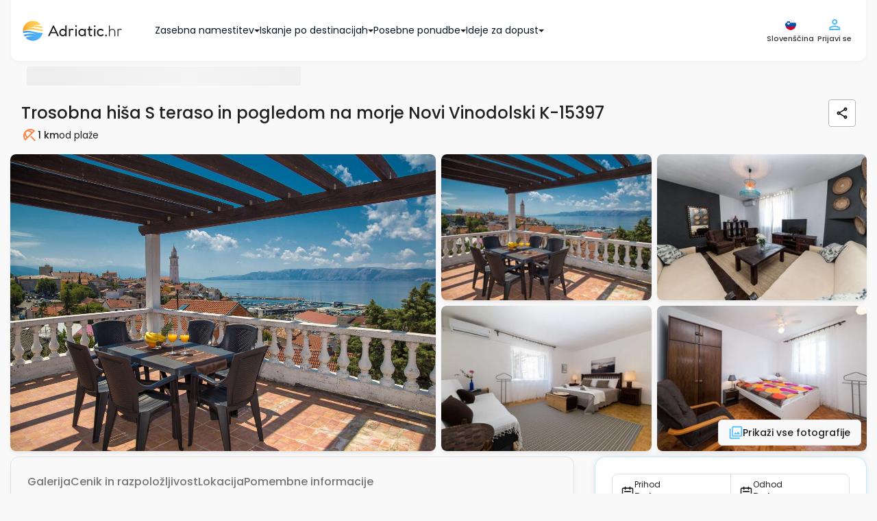

--- FILE ---
content_type: text/html; charset=UTF-8
request_url: https://www.adriatic.hr/sl/namestitev/kvarner/novi-vinodolski/novi-vinodolski/15397/K-15397
body_size: 69988
content:
<!DOCTYPE html>
<html lang="sl" data-adriaticlang="sl">
    <head>
                    <meta charset="UTF-8">
            <link rel="preconnect" href="https://i.adriatic.hr" crossorigin>
                            <!-- Google Tag Manager --><script>(function(w,d,s,l,i){w[l]=w[l]||[];w[l].push({'gtm.start':new Date().getTime(),event:'gtm.js'});function loadGTM(){var f=d.getElementsByTagName(s)[0],j=d.createElement(s),dl=l!='dataLayer'?'&l='+l:'';j.async=true;j.src='https://www.googletagmanager.com/gtm.js?id='+i+dl;f.parentNode.insertBefore(j,f);}if(d.readyState==='complete'){loadGTM();}else{w.addEventListener('load',loadGTM,{once:true});}})(window,document,'script','dataLayer','GTM-WDV97DLZ');</script><!-- End Google Tag Manager -->
                <link rel="preload" href="/assets/responsive-frontend/fonts/poppins-latin-400-normal.woff2" as="font" type="font/woff2" crossorigin="anonymous">
                                    <link rel="preload" as="image" href="https://i.adriatic.hr/private-accommodation/15397/k-15397/novi-vinodolski-house-terrace-1-l.jpg" fetchpriority="high">
                                <style>
    :root {
        --blue: #007bff;
        --indigo: #6610f2;
        --purple: #6f42c1;
        --pink: #e83e8c;
        --red: #dc3545;
        --orange: #fd7e14;
        --yellow: #ffc107;
        --green: #28a745;
        --teal: #20c997;
        --cyan: #17a2b8;
        --white: #fff;
        --gray: #6c757d;
        --gray-dark: #343a40;
        --primary: #007bff;
        --secondary: #6c757d;
        --success: #28a745;
        --info: #17a2b8;
        --warning: #ffc107;
        --danger: #dc3545;
        --light: #f8f9fa;
        --dark: #343a40;
        --breakpoint-xs: 0;
        --breakpoint-sm: 576px;
        --breakpoint-md: 768px;
        --breakpoint-lg: 992px;
        --breakpoint-xl: 1200px;
        --font-family-sans-serif:
            -apple-system, BlinkMacSystemFont, "Segoe UI", Roboto, "Helvetica Neue", Arial, "Noto Sans",
            "Liberation Sans", sans-serif, "Apple Color Emoji", "Segoe UI Emoji", "Segoe UI Symbol", "Noto Color Emoji";
        --font-family-monospace: SFMono-Regular, Menlo, Monaco, Consolas, "Liberation Mono", "Courier New", monospace;
    }
    *,
    ::after,
    ::before {
        box-sizing: border-box;
    }
    html {
        font-family: sans-serif;
        line-height: 1.15;
        text-size-adjust: 100%;
        -webkit-tap-highlight-color: transparent;
    }
    article,
    aside,
    figcaption,
    figure,
    footer,
    header,
    hgroup,
    main,
    nav,
    section {
        display: block;
    }
    body {
        font-family: "Poppins",Arial,Tahoma,Verdana,sans-serif;
        font-size: 1rem;
        font-weight: 400;
        line-height: 1.5;
        color: rgb(33, 37, 41);
        text-align: left;
        background-color: rgb(255, 255, 255);
    }
    hr {
        box-sizing: content-box;
        height: 0px;
        overflow: visible;
    }
    h1,
    h2,
    h3,
    h4,
    h5,
    h6 {
        margin-top: 0px;
        margin-bottom: 0.5rem;
    }
    p {
        margin-top: 0px;
        margin-bottom: 1rem;
    }
    address,
    dl,
    ol,
    ul {
        margin-bottom: 1rem;
    }
    dl,
    ol,
    ul {
        margin-top: 0px;
    }
    b,
    strong {
        font-weight: bolder;
    }
    a {
        color: rgb(0, 123, 255);
        text-decoration: none;
        background-color: transparent;
    }
    img {
        border-style: none;
    }
    img,
    svg {
        vertical-align: middle;
    }
    svg {
        overflow: hidden;
    }
    label {
        display: inline-block;
        margin-bottom: 0.5rem;
    }
    button {
        border-radius: 0px;
    }
    button,
    input,
    optgroup,
    select,
    textarea {
        margin: 0px;
        font-family: inherit;
        font-size: inherit;
        line-height: inherit;
    }
    button,
    input {
        overflow: visible;
    }
    button,
    select {
        text-transform: none;
    }
    [role="button"] {
        cursor: pointer;
    }
    select {
        overflow-wrap: normal;
    }
    [type="button"],
    [type="reset"],
    [type="submit"],
    button {
        appearance: button;
    }
    [type="button"]:not(:disabled),
    [type="reset"]:not(:disabled),
    [type="submit"]:not(:disabled),
    button:not(:disabled) {
        cursor: pointer;
    }
    input[type="checkbox"],
    input[type="radio"] {
        box-sizing: border-box;
        padding: 0px;
    }
    .h1,
    .h2,
    .h3,
    .h4,
    .h5,
    .h6,
    h1,
    h2,
    h3,
    h4,
    h5,
    h6 {
        margin-bottom: 0.5rem;
        font-weight: 500;
        line-height: 1.2;
    }
    .h1,
    h1 {
        font-size: 2.5rem;
    }
    .h2,
    h2 {
        font-size: 2rem;
    }
    .h3,
    h3 {
        font-size: 1.75rem;
    }
    .h4,
    h4 {
        font-size: 1.5rem;
    }
    .h5,
    h5 {
        font-size: 1.25rem;
    }
    hr {
        margin-top: 1rem;
        margin-bottom: 1rem;
        border-width: 1px 0px 0px;
        border-right-style: initial;
        border-bottom-style: initial;
        border-left-style: initial;
        border-right-color: initial;
        border-bottom-color: initial;
        border-left-color: initial;
        border-image: initial;
        border-top-style: solid;
        border-top-color: rgba(0, 0, 0, 0.1);
    }
    .container,
    .container-fluid,
    .container-lg,
    .container-md,
    .container-sm,
    .container-xl {
        width: 100%;
        padding-right: 15px;
        padding-left: 15px;
        margin-right: auto;
        margin-left: auto;
    }
    .row {
        display: flex;
        flex-wrap: wrap;
        margin-right: -15px;
        margin-left: -15px;
    }
    .d-none {
        display: none !important;
    }

    .d-inline {
        display: inline !important;
    }

    .d-inline-block {
        display: inline-block !important;
    }

    .d-block {
        display: block !important;
    }

    .d-table {
        display: table !important;
    }

    .d-table-row {
        display: table-row !important;
    }

    .d-table-cell {
        display: table-cell !important;
    }

    .d-flex {
        display: -ms-flexbox !important;
        display: flex !important;
    }

    .d-inline-flex {
        display: -ms-inline-flexbox !important;
        display: inline-flex !important;
    }
    .col,
    .col-1,
    .col-2,
    .col-3,
    .col-4,
    .col-5,
    .col-6,
    .col-7,
    .col-8,
    .col-9,
    .col-10,
    .col-11,
    .col-12,
    .col-auto,
    .col-lg,
    .col-lg-1,
    .col-lg-2,
    .col-lg-3,
    .col-lg-4,
    .col-lg-5,
    .col-lg-6,
    .col-lg-7,
    .col-lg-8,
    .col-lg-9,
    .col-lg-10,
    .col-lg-11,
    .col-lg-12,
    .col-lg-auto,
    .col-md,
    .col-md-1,
    .col-md-2,
    .col-md-3,
    .col-md-4,
    .col-md-5,
    .col-md-6,
    .col-md-7,
    .col-md-8,
    .col-md-9,
    .col-md-10,
    .col-md-11,
    .col-md-12,
    .col-md-auto,
    .col-sm,
    .col-sm-1,
    .col-sm-2,
    .col-sm-3,
    .col-sm-4,
    .col-sm-5,
    .col-sm-6,
    .col-sm-7,
    .col-sm-8,
    .col-sm-9,
    .col-sm-10,
    .col-sm-11,
    .col-sm-12,
    .col-sm-auto,
    .col-xl,
    .col-xl-1,
    .col-xl-2,
    .col-xl-3,
    .col-xl-4,
    .col-xl-5,
    .col-xl-6,
    .col-xl-7,
    .col-xl-8,
    .col-xl-9,
    .col-xl-10,
    .col-xl-11,
    .col-xl-12,
    .col-xl-auto {
        position: relative;
        width: 100%;
        padding-right: 15px;
        padding-left: 15px;
    }
    .btn {
        display: inline-block;
        font-weight: 400;
        color: rgb(33, 37, 41);
        text-align: center;
        vertical-align: middle;
        user-select: none;
        background-color: transparent;
        border: 1px solid transparent;
        padding: 0.375rem 0.75rem;
        font-size: 1rem;
        line-height: 1.5;
        border-radius: 0.25rem;
        transition:
            color 0.15s ease-in-out,
            background-color 0.15s ease-in-out,
            border-color 0.15s ease-in-out,
            box-shadow 0.15s ease-in-out;
    }
    .btn:not(:disabled):not(.disabled) {
        cursor: pointer;
    }
    .collapse:not(.show) {
        display: none;
    }
    @media (min-width: 1620px) {
        .fixed-buttons-right {
            display: block;
        }
    }
    @media (max-width: 991.98px) {
        .sideMenuBar {
            display: none;
        }
        header .navbar .navbar__container {
            height: 60px;
            justify-content: space-between;
        }
        .modal-control--animate-out .modal-control-container {
            transform: translateY(100%);
        }
    }
    @media (max-width: 767.98px) {
        .newsLongImage figure img {
            display: block;
            margin: 0 auto;
            width: 100%;
            max-width: 700px;
        }
        #homeReact .home-intro {
            background: url("/assets/responsive-frontend/responsive-frontend/images/css/golden-horn-beach-small.2a16703fa34.webp") no-repeat 50% / cover;
            height: 680px;
            min-height: 560px;
            max-height: 1000px;
            display: flex;
            flex-direction: column;
            position: relative;
            z-index: 998;
        }
        #guideItemReact .card-group {
            display: flex;
            flex-flow: row wrap;
        }
        #guideItemReact .cardWrapper {
            max-width: 286px;
            margin: 10px;
            border-radius: 8px;
            overflow: hidden;
        }
        #guideItemReact .cardWrapper .card .cardImageWrapper {
            height: 160px;
            overflow: hidden;
        }
        #guideItemReact .cardWrapper .card .cardImageWrapper img {
            height: auto;
            width: 287px;
        }
        #blogItemReact .card-group {
            display: flex;
            flex-flow: row wrap;
        }
        #blogItemReact .cardWrapper {
            max-width: 286px;
            margin: 10px;
            border-radius: 8px;
            overflow: hidden;
        }
        #blogItemReact .cardWrapper .card .cardImageWrapper {
            height: 160px;
            overflow: hidden;
        }
        #blogItemReact .cardWrapper .card .cardImageWrapper img {
            height: auto;
            width: 287px;
        }
    }
    .custom-control {
        position: relative;
        z-index: 1;
        display: block;
        min-height: 1.5rem;
        padding-left: 1.5rem;
        -webkit-print-color-adjust: exact;
    }
    .custom-control-input {
        position: absolute;
        left: 0px;
        z-index: -1;
        width: 1rem;
        height: 1.25rem;
        opacity: 0;
    }
    .custom-control-label {
        position: relative;
        margin-bottom: 0px;
        vertical-align: top;
    }
    .custom-switch {
        padding-left: 2.25rem;
    }
    .navbar {
        position: relative;
        padding: 0.5rem 1rem;
    }
    .navbar,
    .navbar .container,
    .navbar .container-fluid,
    .navbar .container-lg,
    .navbar .container-md,
    .navbar .container-sm,
    .navbar .container-xl {
        display: flex;
        flex-wrap: wrap;
        align-items: center;
        justify-content: space-between;
    }
    .navbar-brand {
        display: inline-block;
        padding-top: 0.3125rem;
        padding-bottom: 0.3125rem;
        margin-right: 1rem;
        font-size: 1.25rem;
        line-height: inherit;
        white-space: nowrap;
    }
    .card {
        position: relative;
        display: flex;
        flex-direction: column;
        min-width: 0px;
        overflow-wrap: break-word;
        background-color: rgb(255, 255, 255);
        background-clip: border-box;
        border: 1px solid rgba(0, 0, 0, 0.125);
        border-radius: 0.25rem;
    }
    .card-body {
        flex: 1 1 auto;
        min-height: 1px;
        padding: 1.25rem;
    }
    .card-title {
        margin-bottom: 0.75rem;
    }
    .card-text:last-child {
        margin-bottom: 0px;
    }
    .card-img-overlay {
        position: absolute;
        inset: 0px;
        padding: 1.25rem;
        border-radius: calc(-1px + 0.25rem);
    }
    .accordion {
        overflow-anchor: none;
    }
    .pagination {
        display: flex;
        padding-left: 0px;
        list-style: none;
        border-radius: 0.25rem;
    }
    .list-group {
        display: flex;
        flex-direction: column;
        padding-left: 0px;
        margin-bottom: 0px;
        border-radius: 0.25rem;
    }
    .list-group-horizontal {
        flex-direction: row;
    }
    .close {
        float: right;
        font-size: 1.5rem;
        font-weight: 700;
        line-height: 1;
        color: rgb(0, 0, 0);
        text-shadow: rgb(255, 255, 255) 0px 1px 0px;
        opacity: 0.5;
    }
    button.close {
        padding: 0px;
        background-color: transparent;
        border: 0px;
    }
    .modal {
        position: fixed;
        top: 0px;
        left: 0px;
        z-index: 1050;
        display: none;
        width: 100%;
        height: 100%;
        overflow: hidden;
        outline: 0px;
    }
    .modal-dialog {
        position: relative;
        width: auto;
        margin: 0.5rem;
        pointer-events: none;
    }
    .modal-dialog-scrollable {
        display: flex;
        max-height: calc(100% - 1rem);
    }
    .modal-dialog-scrollable .modal-content {
        max-height: calc(-1rem + 100vh);
        overflow: hidden;
    }
    .modal-dialog-scrollable .modal-footer,
    .modal-dialog-scrollable .modal-header {
        flex-shrink: 0;
    }
    .modal-dialog-scrollable .modal-body {
        overflow-y: auto;
    }
    .modal-content {
        position: relative;
        display: flex;
        flex-direction: column;
        width: 100%;
        pointer-events: auto;
        background-color: rgb(255, 255, 255);
        background-clip: padding-box;
        border: 1px solid rgba(0, 0, 0, 0.2);
        border-radius: 0.3rem;
        outline: 0px;
    }
    .modal-header {
        display: flex;
        align-items: flex-start;
        justify-content: space-between;
        padding: 1rem;
        border-bottom: 1px solid rgb(222, 226, 230);
        border-top-left-radius: calc(-1px + 0.3rem);
        border-top-right-radius: calc(-1px + 0.3rem);
    }
    .modal-body {
        position: relative;
        flex: 1 1 auto;
        padding: 1rem;
    }
    .carousel {
        position: relative;
    }
    .carousel-inner {
        position: relative;
        width: 100%;
        overflow: hidden;
    }
    .carousel-item {
        position: relative;
        display: none;
        float: left;
        width: 100%;
        margin-right: -100%;
        backface-visibility: hidden;
        transition:
            transform 0.6s ease-in-out,
            -webkit-transform 0.6s ease-in-out;
    }
    .carousel-item-next,
    .carousel-item-prev,
    .carousel-item.active {
        display: block;
    }
    .carousel-control-next,
    .carousel-control-prev {
        position: absolute;
        top: 0px;
        bottom: 0px;
        z-index: 1;
        display: flex;
        align-items: center;
        justify-content: center;
        width: 15%;
        padding: 0px;
        color: rgb(255, 255, 255);
        text-align: center;
        background: 0px 0px;
        border: 0px;
        opacity: 0.5;
        transition: opacity 0.15s;
    }
    .carousel-control-prev {
        left: 0px;
    }
    .carousel-control-next {
        right: 0px;
    }
    .carousel-control-next-icon,
    .carousel-control-prev-icon {
        display: inline-block;
        width: 20px;
        height: 20px;
        background: 50% center / 100% 100% no-repeat;
    }
    .carousel-indicators {
        position: absolute;
        right: 0px;
        bottom: 0px;
        left: 0px;
        z-index: 15;
        display: flex;
        justify-content: center;
        padding-left: 0px;
        margin-right: 15%;
        margin-left: 15%;
        list-style: none;
    }
    .carousel-indicators li {
        box-sizing: content-box;
        flex: 0 1 auto;
        width: 30px;
        height: 3px;
        margin-right: 3px;
        margin-left: 3px;
        text-indent: -999px;
        cursor: pointer;
        background-color: rgb(255, 255, 255);
        background-clip: padding-box;
        border-top: 10px solid transparent;
        border-bottom: 10px solid transparent;
        opacity: 0.5;
        transition: opacity 0.6s;
    }
    .carousel-indicators .active {
        opacity: 1;
    }
    .bg-dark {
        background-color: rgb(52, 58, 64) !important;
    }
    .d-none {
        display: none !important;
    }
    .d-block {
        display: block !important;
    }
    .d-flex {
        display: flex !important;
    }
    .align-items-center {
        align-items: center !important;
    }
    .sr-only {
        position: absolute;
        width: 1px;
        height: 1px;
        padding: 0px;
        margin: -1px;
        overflow: hidden;
        clip: rect(0px, 0px, 0px, 0px);
        white-space: nowrap;
        border: 0px;
    }
    .w-100 {
        width: 100% !important;
    }
    .m-0 {
        margin: 0px !important;
    }
    .p-0 {
        padding: 0px !important;
    }
    .text-white {
        color: rgb(255, 255, 255) !important;
    }
    h3 {
        font-weight: 600;
        font-size: 14px;
        line-height: 21px;
    }
    .pageContent {
        row-gap: 16px;
        min-height: min(1000px, 100vh);
        flex-direction: column;
    }
    .pagination {
        margin: 0px;
        padding: 0px;
        text-align: center;
    }
    .pagination .active {
        background-color: rgb(255, 255, 255);
        border: 1px solid rgb(250, 136, 75);
        color: rgb(250, 136, 75);
    }
    .modal {
        z-index: 99999;
    }
    #mobileFixedButtons .mobileFixedButtonsInner {
        background: rgb(255, 255, 255);
        z-index: 1000;
        width: 100%;
    }
    #mobileFixedButtons .searchFormWrap {
        position: relative;
    }
    #mobileFixedButtons .searchFormWrap .mainSearchForm {
        top: -185px;
        font-weight: 500;
        font-size: 14px;
        line-height: 21px;
        position: relative;
        background: rgb(255, 255, 255);
        display: inline-flex;
        border-radius: 30px;
        padding: 13px;
        box-shadow: rgba(28, 104, 167, 0.25) 0px 0px 16px;
        border: 1px solid rgb(175, 226, 253);
    }
    #mobileFixedButtons .searchFormWrap .mainSearchForm .inputLocation {
        text-align: left;
        border-radius: 16px;
        border: none;
        background: rgb(249, 249, 249);
        margin-right: 8px;
        max-width: 150px;
        height: 66px;
        font-size: 14px;
        color: rgb(2, 46, 70);
        padding: 1vw 1vw 1vw 40px;
    }
    #mobileFixedButtons .searchFormWrap .mainSearchForm .inputDateRange {
        text-align: left;
        border-radius: 16px;
        border: none;
        background: rgb(249, 249, 249);
        margin-right: 0px;
        height: 66px;
        font-size: 14px;
        color: rgb(2, 46, 70);
        max-width: 150px;
        padding: 1vw 1vw 1vw 40px;
    }
    #mobileFixedButtons .searchFormWrap .mainSearchForm .inputGuests {
        text-align: left;
        border-radius: 16px;
        border: none;
        background: rgb(249, 249, 249);
        margin-right: 8px;
        height: 66px;
        font-size: 14px;
        color: rgb(2, 46, 70);
        max-width: 150px;
        padding: 1vw 1vw 1vw 40px;
    }
    #mobileFixedButtons .searchFormWrap .mainSearchForm button {
        border: none;
        border-radius: 50%;
        background: transparent;
    }
    .userCircleAvatarContainer {
        width: 24px;
        height: 24px;
    }
    .form__wrapper {
        margin: 0px;
    }
    .form__article {
        position: relative;
        display: flex;
        flex-direction: column;
    }
    .form__article .form__label {
        position: absolute;
        left: 12px;
        top: 8px;
        color: rgb(5, 116, 176);
        font-size: 10px;
        font-weight: 500;
        line-height: 1.3;
        margin: 0px;
        cursor: pointer;
    }
    .form__asterisk--required {
        color: rgb(250, 136, 75);
    }
    .form__input--wrapper {
        position: relative;
        border: 1px solid rgb(183, 183, 183);
        border-radius: 4px;
        transition: 0.4s;
    }
    .form__input--wrapper:not(.form__input--wrapper-error) .form__input--errorIcon {
        display: none;
    }
    .form__input--errorIcon {
        position: absolute;
        width: 20px;
        height: 20px;
        background: rgb(254, 235, 235);
        color: rgb(251, 115, 115);
        top: 50%;
        transform: translateY(-50%);
        right: 12px;
    }
    .form__input {
        outline: none;
        border: none;
        box-shadow: none;
        transition: 0.4s;
        border-radius: 4px;
        padding: 23px 38px 8px 12px;
        font-size: 14px;
        font-weight: 500;
        background-color: rgb(255, 255, 255);
        color: rgb(32, 32, 32);
        width: 100%;
        height: 100%;
    }
    .form__message {
        color: rgb(250, 75, 75);
        font-size: 12px;
        margin: 2px 12px 0px;
        font-weight: 500;
        line-height: 1.6;
    }
    .form__message:not(.form__message--visible) {
        visibility: hidden;
    }
    .form__message.form__message--error {
        color: rgb(250, 75, 75);
    }
    .form__inputHoneypot {
        position: absolute;
        left: -1300px;
    }
    .form__button {
        display: flex;
        align-items: center;
        justify-content: center;
        text-align: center;
        gap: 8px;
        padding: 12px 24px;
        border: none;
        background: none;
        border-radius: 8px;
        font-size: 14px;
        transition: 0.4s;
        font-weight: 500;
    }
    .form__button.form__button--small {
        font-size: 12px;
        padding: 8px 16px;
        gap: 4px;
    }
    .form__button.form__button--primary {
        color: rgb(255, 255, 255);
        background: rgb(250, 136, 75);
        border: 1px solid rgb(251, 162, 115);
    }
    .form__button.form__button--secondary {
        color: rgb(32, 32, 32);
        border: 1px solid rgb(183, 183, 183);
    }
    html {
        scroll-behavior: smooth;
    }
    body {
        font-family: "Poppins", Arial, Tahoma, Verdana, sans-serif;
        position: relative;
        padding: 0px;
        margin: 0px;
        color: rgb(69, 69, 69);
        background: rgb(249, 249, 249);
        display: flex;
        flex-direction: column;
    }
    body p {
        font-size: 14px;
    }
    body a {
        text-decoration: none;
    }
    body ul {
        list-style-type: none;
    }
    body #mainWrapper {
        padding: 0px 15px;
    }
    .container {
        max-width: 1340px;
    }
    .langSwitch span {
        display: block;
        float: right;
    }
    #rightControls .langSwitch {
        position: relative;
    }
    #rightControls .langButtonTwo {
        background: transparent;
        border: none;
        padding: 0px;
        display: block;
    }
    #rightControls .langButtonTwo img {
        display: block;
    }
    #rightControls .langSelectTwo {
        height: auto;
        display: none;
        position: absolute;
        left: -54px;
        top: 35px;
        background: rgb(255, 255, 255);
        padding: 10px;
        border: 1px solid rgb(211, 211, 211);
        border-radius: 6px;
        margin: 0px;
        max-height: calc(-80px + 100vh);
        overflow: auto;
        scrollbar-color: rgb(128, 184, 214) rgb(191, 219, 235);
        scrollbar-width: thin;
    }
    .isFrame #rightControls .langSelectTwo {
        left: -120px;
    }
    #rightControls .langSelectTwo a {
        display: flex;
        align-items: center;
        justify-content: space-between;
        padding: 8px 4px;
        color: rgb(75, 189, 250);
        border: 1px solid rgb(249, 249, 249);
        border-radius: 4px;
        margin-bottom: 2px;
        min-width: 140px;
    }
    #rightControls .langSelectTwo a img {
        width: 20px;
        height: 20px;
    }
    .modal-body .langSwitch {
        position: relative;
    }
    .modal-body .langButtonTwo {
        background: transparent;
        border: none;
        padding: 0px;
        display: none;
    }
    .modal-body .langButtonTwo img {
        width: 21px;
        height: 20px;
    }
    .modal-body .langSelectTwo {
        height: auto;
        background: rgb(255, 255, 255);
        padding: 10px;
        border: 1px solid rgb(211, 211, 211);
        border-radius: 6px;
        margin: 0px;
        overflow: auto;
    }
    .modal-body .langSelectTwo a {
        display: flex;
        align-items: center;
        justify-content: space-between;
        padding: 8px 4px;
        color: rgb(75, 189, 250);
        border: 1px solid rgb(249, 249, 249);
        border-radius: 4px;
        margin-bottom: 2px;
        min-width: 140px;
    }
    .modal-body .langSelectTwo a img {
        width: 20px;
        height: 20px;
    }
    #userFavorites h4 {
        min-width: 80%;
    }
    #rightControls .btn {
        background: transparent;
        padding: 0px;
    }
    #rightControls .mainMenuBTN {
        display: flex;
        flex-direction: column;
        justify-content: center;
        align-items: center;
        border: none;
    }
    #rightControls .headerUserIcon {
        position: relative;
    }
    #leftControls .hambMenuBTN {
        width: 48px;
        height: 48px;
    }
    #leftControls .hambMenuBTN img {
        width: 18px;
        height: 12px;
    }
    header .navbar {
        padding: 0px 1rem;
        z-index: 999;
    }
    header .navbar .navbar__container {
        padding: 24px 16px;
        display: flex;
        justify-content: flex-start;
        align-items: center;
        background: rgb(255, 255, 255);
        box-shadow: rgba(0, 0, 0, 0.04) 0px 2px 6px 0px;
        border-bottom-left-radius: 12px;
        border-bottom-right-radius: 12px;
    }
    header .navbar .navbar__container .navbar-brand {
        padding: 0px;
    }
    header .navbar .leftControls {
        visibility: hidden;
    }
    body.existSideMenu header .navbar .leftControls {
        visibility: visible;
    }
    #mainHeader {
        position: sticky;
        top: 0px;
        align-self: center;
        z-index: 1000;
        width: 100%;
        background: rgb(249, 249, 249);
        margin-bottom: 8px;
        border-bottom-left-radius: 12px;
        border-bottom-right-radius: 12px;
    }
    .breadcrumbsContent {
        padding: 0px 23px;
        min-height: 40px;
    }
    .breadcrumbsContent .breadcrumbsContentInner {
        display: block;
        width: 100%;
        margin-bottom: 8px;
        padding: 0px 16px;
    }
    .breadcrumbs {
        position: relative;
        padding-top: 4px;
        padding-bottom: 4px;
        padding-left: 25px;
        display: flex;
        align-items: center;
        gap: 4px;
        list-style: none;
        margin: 0px;
        white-space: nowrap;
        overflow-x: auto;
        scrollbar-width: none;
        flex-wrap: nowrap !important;
    }
    .breadcrumbs li a {
        margin-right: 22px;
        position: relative;
        color: rgb(155, 218, 252);
        font-size: 12px;
        font-weight: 500;
        line-height: 20px;
        letter-spacing: -0.1px;
    }
    .breadcrumbs li:first-child a {
        margin-left: 0px;
    }
    .breadcrumbs .breadcrumbs__item--no-url {
        color: rgb(7, 163, 246);
        font-size: 12px;
        font-weight: 500;
        line-height: 20px;
    }
    .guestsLeft span {
        font-weight: 500;
        font-size: 10px;
        line-height: 15px;
        color: rgb(1, 23, 35);
        position: unset !important;
    }
    .guestsLeft span:last-child {
        color: rgb(125, 125, 125);
    }
    .guestsLeft p {
        margin: 0px;
        color: rgb(1, 23, 35);
        font-weight: 500;
        font-size: 14px;
        line-height: 21px;
        position: unset !important;
    }
    .guestsRight {
        display: flex;
        border: 1px solid rgb(224, 224, 224);
        border-radius: 16px;
        justify-content: center;
        align-items: center;
        padding: 8px;
        gap: 8px;
    }
    .guestsRight button {
        border: none;
        border-radius: 50%;
        color: rgb(255, 255, 255);
        display: flex;
        justify-content: center;
        align-items: center;
        font-size: 16px;
    }
    .guestsRight button,
    .guestsRight button span {
        height: 20px;
        width: 20px;
    }
    .guestsRight p {
        text-align: center;
        margin: 0px;
        padding: 0px;
        font-weight: 500;
        font-size: 16px;
        line-height: 24px;
    }
    .guestsRight .leftButton {
        padding: 0px;
        background: rgb(250, 136, 75) !important;
    }
    .guestsRight .leftButton:disabled {
        background: rgb(253, 215, 195) !important;
    }
    .guestsRight .rightButton {
        padding: 0px;
        background: rgb(250, 136, 75) !important;
    }
    .guests-separator {
        position: absolute;
        display: block;
        left: 50%;
        transform: translateX(-50%);
        bottom: 0px;
        border-top: none;
        width: 320px;
        height: 1px;
        background: rgb(32, 32, 32);
        opacity: 0.2;
        margin: 0px;
    }
    .inputGuestsOuter {
        position: relative;
    }
    .inputGuestsOuter .input-guests__icon {
        position: absolute;
        left: 16px;
        top: 17px;
        height: 20px;
        width: 20px;
        color: rgb(125, 125, 125);
    }
    .inputLocationOuter {
        position: relative;
    }
    .inputLocationOuter .input-location__icon {
        position: absolute;
        left: 16px;
        top: 17px;
        height: 20px;
        width: 20px;
        color: rgb(125, 125, 125);
    }
    .inputDateRangeOuter {
        position: relative;
    }
    .guests-intro-text {
        color: rgb(75, 189, 250);
        font-style: normal;
        font-weight: 500;
        font-size: 12px;
        line-height: 18px;
        margin-bottom: 4px;
        padding: 4px 12px;
        text-align: left;
    }
    .custom-control {
        text-align: center;
    }
    .custom-switch {
        margin-top: -4px;
        margin-right: -4px;
    }
    .guestsDropdown {
        display: none;
        position: absolute;
        top: 87px;
        left: -40px;
        min-width: 372px;
        font-size: 14px;
        background: rgb(255, 255, 255);
        padding: 16px;
        z-index: 400;
        border-radius: 6px;
        box-shadow: rgba(28, 104, 167, 0.25) 0px 0px 16px;
    }
    .guestsDropdown .guestsAdults--wrapper {
        display: grid;
        grid-auto-rows: 1fr;
    }
    .guestsDropdown .guestsAdults {
        position: relative;
        width: 100%;
        padding: 8px 16px 12px;
        margin-bottom: 4px;
        display: flex;
        align-items: center;
        justify-content: space-between;
        flex-direction: row;
        text-align: left;
    }
    .guestsDropdown .guestsAdults .guestsLeft {
        display: flex;
        flex-direction: column;
        gap: 2px;
    }
    .guestsDropdown .guestsAdults .guestsRight--multipleUnits {
        height: 100%;
        padding: 0px 14px;
    }
    .locationDropdown {
        max-height: min(-100px + 100vh, 520px);
        overflow: auto;
        scrollbar-color: rgb(219, 219, 219) rgb(193, 193, 193);
        scrollbar-width: thin;
        display: none;
        position: absolute;
        top: 87px;
        left: 0px;
        font-size: 14px;
        background: rgb(255, 255, 255);
        padding: 16px;
        z-index: 400;
        border-radius: 6px;
        box-shadow: rgba(28, 104, 167, 0.25) 0px 0px 16px;
    }
    .locationDropdown svg {
        position: unset;
        left: unset;
        top: unset;
        height: 20px;
        width: 20px;
        margin-right: 8px;
    }
    .locationDropdown p {
        font-size: 18px;
        color: rgb(32, 32, 32);
        margin-bottom: 8px;
        font-weight: 500;
    }
    .locationDropdown .location-dropdown__info-box {
        display: flex;
        align-items: center;
        padding: 8px;
        border-radius: 4px;
        border: 1px solid rgb(224, 224, 224);
        margin-bottom: 8px;
        background: rgb(249, 249, 249);
    }
    .locationDropdown .location-dropdown__info-box__icon {
        width: 20px;
        height: 20px;
        color: rgb(125, 125, 125);
    }
    .locationDropdown .location-dropdown__info-box__text {
        color: rgb(89, 89, 89);
        font-size: 11px;
        font-weight: 500;
        margin-bottom: 0px;
        line-height: normal;
    }
    .locationDropdown .location-dropdown__recommended-label {
        font-weight: 500;
        line-height: 18px;
        margin: 0px;
        padding: 4px 8px 8px;
        text-align: left;
        color: rgb(75, 189, 250) !important;
        font-size: 12px !important;
    }
    .locationDropdown .locations-wrap {
        padding: 0px;
        display: flex;
        flex-direction: column;
        gap: 4px;
    }
    .locationDropdown .locations-wrap .location-dropdown__item {
        padding: 8px;
        width: 100%;
        text-align: left;
        font-weight: 500;
        display: flex;
        align-items: center;
        border-radius: 6px !important;
    }
    .locationDropdown .locations-wrap .location-dropdown__item.location-dropdown__item--entire-croatia {
        font-weight: 500;
        color: rgb(3, 70, 105) !important;
    }
    .locationDropdown
        .locations-wrap
        .location-dropdown__item.location-dropdown__item--entire-croatia
        .location-dropdown__item-icon {
        color: rgb(250, 136, 75);
    }
    .locationDropdown .locations-wrap .location-dropdown__item-icon {
        color: rgb(75, 189, 250);
    }
    .mainSearchForm .main-search-form__caret {
        position: absolute;
        left: 13%;
        bottom: -22px;
        z-index: 999;
        visibility: hidden;
        transition: 0.5s;
    }
    .mainSearchForm .main-search-form__caret svg {
        width: 10px;
        height: 10px;
        color: rgb(255, 255, 255);
    }
    .mainSearchForm .collapsed {
        display: none !important;
    }
    .mainSearchForm .submit-search {
        padding: 0px;
    }
    .mainSearchForm .submit-search svg {
        fill: rgb(255, 255, 255);
        background: rgb(250, 136, 75);
        height: 56px;
        width: 56px;
        border-radius: 50%;
        padding: 16px;
        overflow: visible;
        transition: 0.8s;
    }
    .mainSearchForm .main-search-form-accordion-button {
        display: flex;
        width: 100%;
        justify-content: space-between;
        padding: 16px;
        border-radius: 8px;
        border: 1px solid rgb(183, 183, 183);
        align-items: center;
        background: rgb(255, 255, 255);
    }
    .mainSearchForm .main-search-form-accordion-button .main-search-form-accordion-button--left p {
        margin: 0px;
        font-size: 12px;
        font-style: normal;
        font-weight: 500;
        line-height: normal;
    }
    .mainSearchForm
        .main-search-form-accordion-button
        .main-search-form-accordion-button--left
        .main-search-form-accordion-button--left-date-guests {
        color: rgb(7, 163, 246);
        font-weight: 400;
    }
    .mainSearchForm .main-search-form-accordion-button .main-search-form-accordion-button--right svg {
        height: 24px;
        width: 24px;
        fill: rgb(250, 136, 75);
    }
    .mainSearchForm .main-search-form--horizontal-rule {
        display: none;
    }
    .mainSearchForm .main-search-form-accordion__items {
        display: flex;
        flex-direction: column;
        width: 100%;
        gap: 8px;
    }
    .mainSearchForm .main-search-form-accordion__items .main-search-form-accordion__header {
        margin-top: 8px;
        margin-bottom: 4px;
    }
    .mainSearchForm
        .main-search-form-accordion__items
        .main-search-form-accordion__header
        .main-search-form-accordion__header-title {
        font-size: 16px;
        line-height: 1.5;
        font-weight: 500;
        color: rgb(32, 32, 32);
        margin-bottom: 0px;
    }
    .mainSearchForm .main-search-form-accordion__items .main-search-form-accordion__close {
        display: flex;
        padding: 8px 0px;
        justify-content: center;
        align-items: flex-start;
        gap: 10px;
        align-self: stretch;
        color: rgb(250, 136, 75);
        font-size: 12px;
        font-style: normal;
        font-weight: 500;
        line-height: normal;
    }
    .mainSearchForm .main-search-form-accordion__items .submit-search {
        display: none;
    }
    .mainSearchForm .main-search-form-accordion__items .main-search-form-accordion__item {
        display: flex;
        width: 100%;
        justify-content: space-between;
        padding: 16px;
        border-radius: 6px;
        border: 1px solid rgb(204, 204, 204);
        background: rgb(255, 255, 255);
    }
    .mainSearchForm .main-search-form-accordion__items .main-search-form-accordion__item .main-search-form-accordion__item-left {
        font-size: 12px;
        font-style: normal;
        font-weight: 500;
        line-height: normal;
        align-items: center;
        display: flex;
        width: 100%;
    }
    .mainSearchForm
        .main-search-form-accordion__items
        .main-search-form-accordion__item
        .main-search-form-accordion__item-left
        svg {
        fill: rgb(115, 204, 251);
        width: 16px;
        height: 16px;
        margin-right: 4px;
    }
    .mainSearchForm
        .main-search-form-accordion__items
        .main-search-form-accordion__item
        .main-search-form-accordion__item-right
        svg {
        fill: rgb(249, 113, 40);
        height: 20px;
        width: 20px;
    }
    .active {
        display: block;
    }
    .fixed-buttons-right {
        position: fixed;
        right: 0px;
        top: 30%;
        z-index: 99;
        display: none;
    }
    .fixed-buttons-right .fixed-button__wrap {
        display: flex;
        align-items: center;
        text-decoration: none;
    }
    .fixed-buttons-right .fixed-button__wrap .fixed-button__span-text {
        font-size: 14px;
        margin: auto -500px auto auto;
        transition: margin 0.2s linear;
    }
    .fixed-buttons-right .fixed-button__wrap .fixed-button__image {
        background: rgb(215, 240, 254);
        padding: 12px;
        margin-bottom: 8px;
        width: 47px;
        height: 44px;
    }
    .searchResultCard {
        margin-bottom: 20px;
        border: 1px solid grey;
    }
    .searchResultCard .carousel {
        height: auto;
    }
    .searchResultCard {
        background: rgb(255, 255, 255);
        border-radius: 6px;
        height: 100%;
        display: block;
        border: 1px solid rgb(224, 224, 224);
    }
    .searchResultCard .searchResultCard--mainWrapper {
        display: flex;
        flex-direction: column;
        justify-content: space-between;
        height: 100%;
    }
    .searchResultCard .searchResultCard--imageWrapper {
        position: relative;
    }
    .searchResultCard .searchResultCard--detailsWrapper {
        overflow: hidden;
        padding: 8px 16px;
    }
    .searchResultCard .searchResultCard--header {
        display: table;
        width: 100%;
        margin-bottom: 8px;
    }
    .searchResultCard .searchResultCard--header .searchResultCard-beachDistance {
        font-size: 12px;
        font-style: normal;
        font-weight: 500;
        color: rgb(183, 183, 183);
        float: left;
    }
    .searchResultCard .searchResultCard--header .searchResultCard-location {
        float: right;
        font-size: 12px;
        font-style: normal;
        font-weight: 500;
        color: rgb(89, 89, 89);
    }
    .searchResultCard .searchResultCard--header .searchResultCard-location svg {
        fill: rgb(75, 189, 250);
        width: 16px;
        height: 16px;
    }
    .searchResultCard .searchResultCard--freeCancel {
        font-size: 12px;
        font-style: normal;
        font-weight: 500;
        line-height: normal;
        color: rgb(60, 176, 5);
        margin-bottom: 12px;
    }
    .searchResultCard .searchResultCard--title {
        font-size: 14px;
        font-style: normal;
        font-weight: 600;
        line-height: normal;
        max-height: 42px;
        overflow: hidden;
        margin-bottom: 8px;
        width: 100%;
        color: rgb(32, 32, 32);
    }
    .searchResultCard .searchResultCard--rating {
        color: rgb(255, 255, 255);
        position: absolute;
        bottom: 10px;
        right: 10px;
        font-size: 14px;
        font-style: normal;
        font-weight: 500;
        background: rgba(32, 32, 32, 0.4);
        padding: 4px;
        border-radius: 6px;
    }
    .searchResultCard .searchResultCard--rating svg {
        fill: rgb(250, 136, 75);
        width: 16px;
        height: 16px;
    }
    .searchResultCard .searchResultCard--discount {
        position: absolute;
        left: 8px;
        top: 0px;
        background: rgb(250, 75, 75);
        padding: 8px;
        border-radius: 0px 0px 4px 4px;
    }
    .searchResultCard .searchResultCard--discount span {
        color: rgb(255, 255, 255);
        font-size: 12px;
        font-weight: 600;
        line-height: 18px;
        text-align: center;
    }
    .searchResultCard .searchResultCard--details {
        max-height: 90px;
        overflow: hidden;
        transition: 0.3s;
        display: flex;
        flex-direction: column;
        align-items: flex-start;
        gap: 2px;
        margin: 5px 0px;
    }
    .searchResultCard .searchResultCard--details .searchResultCard--detailsOutWrap {
        width: 100%;
    }
    .searchResultCard .searchResultCard--details .searchResultCard--detailsTitle {
        display: flex;
        align-items: center;
        gap: 16px;
        align-self: stretch;
        width: 100%;
        flex: 1 1 0%;
        justify-content: space-between;
    }
    .searchResultCard .searchResultCard--details .searchResultCard--detailsTitle span {
        color: rgb(89, 89, 89);
        font-size: 12px;
        font-style: normal;
        font-weight: 500;
        line-height: 150%;
    }
    .searchResultCard .searchResultCard--details .searchResultCard--detailsTitle .line {
        flex-grow: 1;
        height: 1px;
        background-color: rgb(224, 224, 224);
    }
    .searchResultCard .unitDetail-icon {
        font-size: 12px;
        font-style: normal;
        font-weight: 500;
        line-height: normal;
        color: rgb(125, 125, 125);
        display: flex;
        margin: 4px 0px;
    }
    .searchResultCard .unitDetail-icon svg {
        fill: rgb(75, 189, 250);
        margin-left: 5px;
        margin-right: 2px;
        width: 16px;
        height: 16px;
    }
    .searchResultCard .unitDetail-icon svg:first-child {
        margin-left: 0px;
    }
    .searchResultCard .carousel {
        border-radius: 6px 6px 0px 0px;
        overflow: hidden;
    }
    .searchResultCard .carousel .carousel-inner .carousel-item {
        min-height: 200px;
    }
    .searchResultCard .carousel .carousel-inner .carousel-item img {
        height: 200px;
        position: absolute;
        left: 50%;
        transform: translateX(-50%);
        object-fit: unset;
        width: 100% !important;
    }
    .searchResultCard .carousel .carousel-indicators li {
        width: 5px;
        height: 5px;
    }
    .searchResultCard .searchResultCard--CTA {
        display: flex;
        width: 100%;
        flex-direction: row;
        justify-content: space-between;
        margin-top: 12px;
        padding: 8px;
    }
    .searchResultCard .searchResultCard--CTA .searchResultCard--book {
        text-align: right;
    }
    .searchResultCard .searchResultCard--CTA .searchResultCard--book svg {
        fill: rgb(250, 136, 75);
    }
    .searchResultCard .searchResultCard--CTA .searchResultCard--price {
        font-size: 12px;
        font-style: normal;
        font-weight: 400;
        line-height: normal;
        text-align: left;
        padding: 4px 8px;
        color: rgb(183, 183, 183);
    }
    .searchResultCard .searchResultCard--CTA .searchResultCard--price .searchResultPriceAmount {
        font-size: 16px;
        font-style: normal;
        font-weight: 600;
        line-height: 24px;
        color: rgb(89, 89, 89);
    }
    .searchResultCard .searchResultCard--CTA .searchResultCard--price .searchResultFullPriceAmount {
        font-size: 12px;
        font-weight: 500;
        line-height: 18px;
        text-decoration: line-through;
    }
    #searchResultsReact {
        min-height: min(1000px, 100vh);
    }
    #searchResultsReact .pagination {
        width: 100%;
        display: flex;
        justify-content: center;
    }
    #searchResultsReact .pagination a {
        width: 32px;
        height: 32px;
        border-radius: 4px;
        color: rgb(32, 32, 32);
        margin: 5px;
        place-content: center;
        display: flex;
        flex-wrap: wrap;
        font-size: 12px;
        line-height: 18px;
        font-weight: 500 !important;
    }
    #searchResultsReact .pagination .active {
        background: rgb(75, 189, 250);
        color: rgb(255, 255, 255);
        border: unset;
    }
    #searchResultsReact .pageContent {
        gap: 0px;
    }
    #searchResultsReact .search-results__results-text {
        font-size: 14px;
        font-weight: 500;
        line-height: normal;
        color: rgb(75, 189, 250);
    }
    #searchResultsReact .searchResultsContent {
        transition: 0.3s;
        opacity: 1;
        min-width: 700px;
    }
    #searchResultsReact .searchResultsContent .searchResultCardContainer--outerWrap {
        align-items: stretch;
        gap: 20px 0px;
    }
    #searchResultsReact .searchResultsContent .carousel-indicators {
        transition: 0.3s;
        padding: 0px !important;
    }
    #searchResultsReact .searchResultCardContainer {
        padding-left: 15px;
        padding-right: 15px;
        width: 100%;
        min-height: 452px;
    }
    #searchResultsReact .search-results-content__location-bg {
        position: relative;
        background: rgb(255, 255, 255);
        overflow: hidden;
        margin-bottom: 16px;
        transition: 0.3s;
        padding: 16px;
        border-radius: 16px;
        display: flex;
        flex-direction: row;
    }
    #searchResultsReact .search-results-content__location-bg img {
        max-width: 300px;
        border-radius: 8px;
    }
    #searchResultsReact .search-results-content__location-bg .bottom-content-left {
        width: min(300px, 100%);
        min-height: 200px;
        border-radius: 12px;
        display: flex;
        justify-content: center;
        align-items: center;
        flex-direction: column;
        gap: 20px;
        flex-shrink: 0;
    }
    #searchResultsReact .search-results-content__location-bg .bottom-content-left.landingContentLeft img {
        width: 100%;
        height: 100%;
        object-fit: cover;
    }
    #searchResultsReact .search-results-content__location-bg .search-results-content__location-description {
        color: rgb(255, 255, 255);
        display: flex;
        flex-direction: row;
        align-items: stretch;
        gap: 10px;
        position: relative;
    }
    #searchResultsReact
        .search-results-content__location-bg
        .search-results-content__location-description
        .search-results-content__location-description-wrap {
        border-radius: 6px;
        padding: 0px 16px;
        color: rgb(54, 54, 54);
    }
    #searchResultsReact
        .search-results-content__location-bg
        .search-results-content__location-description
        .search-results-content__location-description-wrap
        h2 {
        font-size: 16px;
        font-weight: 700;
    }
    #searchResultsReact
        .search-results-content__location-bg
        .search-results-content__location-description
        .search-results-content__popular-locations {
        display: flex;
        flex-direction: column;
        align-items: flex-start;
        gap: 2px;
        min-width: 250px;
    }
    #searchResultsReact
        .search-results-content__location-bg
        .search-results-content__location-description
        .search-results-content__popular-locations
        .search-results-content__location-description-items {
        display: flex;
        flex-flow: column wrap;
        max-height: 150px;
    }
    #searchResultsReact
        .search-results-content__location-bg
        .search-results-content__location-description
        .search-results-content__popular-locations
        h4 {
        font-size: 16px;
        font-style: normal;
        font-weight: 600;
        line-height: normal;
        margin-bottom: 8px;
    }
    #searchResultsReact
        .search-results-content__location-bg
        .search-results-content__location-description
        .search-results-content__popular-locations
        a {
        font-size: 12px;
        font-style: normal;
        font-weight: 400;
        line-height: 150%;
        letter-spacing: -0.12px;
        color: rgb(34, 114, 182);
        text-decoration: underline;
        margin-right: 5px;
    }
    #searchResultsReact .search-results-content__location-bg .search-results-content__location-description a {
        color: rgb(4, 93, 141);
    }
    #searchResultsReact
        .search-results-content__location-bg
        .search-results-content__location-description-wrap--bottom-text-wrapp,
    #searchResultsReact .search-results-content__location-bg p {
        font-size: 11px;
        font-style: normal;
        font-weight: 400;
        line-height: normal;
        width: 97%;
        overflow: hidden;
        margin: 0px;
    }
    #searchResultsReact .search-results-content__location-bg-shown {
        height: auto;
    }
    #searchResultsReact .search-results-content__location-bg-shown img {
        height: 100%;
        width: 100%;
    }
    #searchResultsReact .search-results-content-search {
        margin: 0px -15px;
    }
    #searchResultsReact .searchFormWrap .inputGuestsOuter {
        position: relative;
    }
    #searchResultsReact .searchFormWrap .inputLocationOuter {
        position: relative;
    }
    #searchResultsReact .searchFormWrap .inputDateRangeOuter {
        position: relative;
    }
    #searchResultsReact .searchFormWrap .mainSearchForm {
        font-weight: 500;
        font-size: 14px;
        line-height: 21px;
        height: 60px;
        position: relative;
        background: rgb(249, 249, 249);
        display: inline-flex;
        align-items: center;
        border-radius: 30px;
        padding: 8px;
        border: 1px solid rgb(224, 224, 224);
        margin: 10px 0px;
        pointer-events: all;
        grid-column: 2;
    }
    #searchResultsReact .searchFormWrap .mainSearchForm .submit-search svg {
        height: 40px;
        width: 40px;
        padding: 12px;
    }
    #searchResultsReact .searchFormWrap .mainSearchForm .inputLocation {
        text-align: left;
        padding: 5px 45px 5px 40px;
        height: 40px;
        border: none;
        background: transparent;
        margin-right: 8px;
        max-width: 150px;
        font-size: 14px;
        color: rgb(2, 46, 70);
    }
    #searchResultsReact .searchFormWrap .mainSearchForm .inputDateRange {
        text-align: left;
        padding: 5px 0px 5px 40px;
        height: 40px;
        background: transparent;
        margin-right: 0px;
        font-size: 14px;
        color: rgb(2, 46, 70);
        border-top: none;
        border-right: none;
        border-bottom: none;
        border-image: initial;
        border-left: 1px solid rgb(224, 224, 224);
        max-width: 150px;
    }
    #searchResultsReact .searchFormWrap .mainSearchForm .inputGuests {
        text-align: left;
        padding: 5px 0px 5px 40px;
        height: 40px;
        background: transparent;
        margin-right: 8px;
        font-size: 14px;
        color: rgb(2, 46, 70);
        border-top: none;
        border-right: none;
        border-bottom: none;
        border-image: initial;
        border-left: 1px solid rgb(224, 224, 224);
    }
    #searchResultsReact .searchFormWrap .mainSearchForm button:not(.rdp-day_button) {
        border: none;
        border-radius: 50%;
        background: transparent;
    }
    .right_modal {
        z-index: 99999;
        transform: translateZ(0px);
        padding: 0px;
        overflow: hidden auto;
        inset: 0px;
        outline: 0px;
    }
    .right_modal,
    .right_modal .userDialog {
        position: fixed;
        margin: auto;
        transition:
            transform 0.3s linear,
            right 0.3s ease-out !important;
    }
    .right_modal .userDialog {
        right: -50%;
        height: 100%;
        max-width: 480px;
        transform: translate(0px) !important;
    }
    .right_modal .userDialog .modal-content {
        background: rgb(238, 250, 255);
        overflow-y: auto;
    }
    .right_modal .userDialog .modal-content .modal-body {
        height: 100%;
        background: rgb(249, 249, 249);
        padding: 0px;
    }
    .right_modal .userDialog .modal-content .modal-body .modalInnerBody {
        overflow: hidden;
        height: 100%;
        display: flex;
        flex-direction: column;
    }
    .right_modal .userDialog .modal-content .modal-body .socialParagraph {
        text-align: center;
        color: rgb(125, 125, 125);
        font-size: 12px;
        margin-bottom: 0px;
        font-weight: 500;
    }
    .right_modal .userDialog .modal-content .modal-body .close {
        float: left;
    }
    .right_modal .userDialog .modal-content .modal-body img {
        float: right;
    }
    .right_modal .userDialog .modal-content .modal-body .userMenuContent {
        height: 100%;
        display: flex;
        flex-direction: column;
        justify-content: space-between;
        gap: 16px;
        overflow: auto;
        padding: 0px 48px 48px;
    }
    .right_modal .userDialog .modal-content .modal-body .userMenuContent .welcomeText {
        color: rgb(19, 19, 19);
        font-size: 20px;
        font-weight: 600;
        padding: 4px 0px;
        margin-bottom: 0px;
    }
    .right_modal .userDialog .modal-content .modal-body .userMenuContent .socialLogin {
        display: flex;
        justify-content: center;
        gap: 8px;
    }
    .right_modal .userDialog .modal-content .modal-body .userMenuContent .socialLogin .socialButton {
        background: rgb(255, 255, 255);
        border: 1px solid rgb(72, 72, 72);
        border-radius: 99px;
        font-size: 14px;
        font-weight: 500;
        width: 100%;
        transition: 0.4s;
    }
    .right_modal .userDialog .modal-content .modal-body .userMenuContent .socialLogin .socialButton a {
        color: rgb(54, 54, 54);
        display: flex;
        align-items: center;
        gap: 12px;
        width: 100%;
        height: 100%;
        padding: 12px;
        border-radius: 99px;
    }
    .right_modal .userDialog .modal-content .modal-body .userMenuContent .socialLogin .socialButton.gmail {
        border-color: rgb(250, 136, 75);
    }
    .right_modal .userDialog .modal-content .modal-body .userMenuContent .socialLogin .socialButton.facebook {
        border-color: rgb(75, 189, 250);
    }
    .right_modal .userDialog .modal-content .modal-body .userMenuContent .forgotPasswordContainer,
    .right_modal .userDialog .modal-content .modal-body .userMenuContent .registerContainer {
        display: flex;
        justify-content: center;
        align-items: center;
        font-size: 12px;
        font-weight: 500;
        color: rgb(5, 116, 176);
    }
    .right_modal .userDialog .modal-content .modal-body .userMenuContent .forgotPasswordContainer .forgotPasswordLink,
    .right_modal .userDialog .modal-content .modal-body .userMenuContent .forgotPasswordContainer .registerLink,
    .right_modal .userDialog .modal-content .modal-body .userMenuContent .registerContainer .forgotPasswordLink,
    .right_modal .userDialog .modal-content .modal-body .userMenuContent .registerContainer .registerLink {
        text-decoration: underline;
        transition: 0.4s;
        padding: 4px;
    }
    .right_modal .userDialog .modal-content .modal-body .userMenuContent .registerContainer span {
        color: rgb(125, 125, 125);
    }
    .right_modal .userDialog .modal-content .modal-body .userMenuContent .accommodationAndPartnerLinksSeparator {
        width: calc(100% - 32px);
        height: 1px;
        border-bottom: none;
        color: rgb(224, 224, 224);
        margin: 8px auto;
    }
    .right_modal .userDialog .modal-content .modal-body .userMenuContent--top {
        display: flex;
        flex-direction: column;
        gap: 8px;
    }
    .right_modal .userDialog .modal-content .modal-body .validationErrorMessage {
        color: rgb(204, 0, 14);
        font-size: 13px;
        margin-bottom: 0px;
    }
    .right_modal .userDialog .modal-content .modal-body .validationErrorMessage:not(.visible) {
        display: none;
    }
    .right_modal .userDialog .modal-content .modal-body .userMenuHeader {
        display: flex;
        align-items: center;
        justify-content: space-between;
        width: 100%;
        padding: 12px 16px;
        margin-bottom: 8px;
        box-shadow:
            rgba(2, 46, 70, 0.15) 0px 0px 4px 0px,
            rgba(2, 46, 70, 0.1) 0px 0px 8px 0px;
        background: rgb(255, 255, 255);
    }
    .right_modal .userDialog .modal-content .modal-body .userMenuHeader .userMenuHeaderIcon {
        width: 24px;
        height: 24px;
    }
    .right_modal .userDialog .modal-content .modal-body .userMenuHeader .closeBtn {
        background: none;
        border: none;
        padding: 0px;
    }
    .right_modal .userDialog .modal-content .modal-body .userMenuHeader .userMenuHeader--title {
        font-size: 16px;
        color: rgb(32, 32, 32);
        font-weight: 500;
        margin-bottom: 0px;
    }
    .right_modal .userDialog .modal-content .modal-body .userMenuButtonsContainer {
        display: flex;
        justify-content: center;
        flex-direction: column;
        gap: 8px;
    }
    .right_modal .userDialog .modal-content .modal-body .userMenuBtn {
        padding: 12px 16px;
        color: rgb(18, 18, 18);
        font-size: 14px;
        font-weight: 500;
        display: flex;
        align-items: center;
        gap: 12px;
        border: 1px solid rgb(183, 183, 183);
        background: rgb(255, 255, 255);
        border-radius: 8px;
        transition: 0.4s;
    }
    #mobileFixedButtons {
        display: flex;
        justify-content: center;
        position: fixed;
        bottom: 0px;
        left: 0px;
        width: 100%;
        background: rgb(255, 255, 255);
        z-index: 999;
        border-radius: 0px;
        box-shadow:
            rgba(32, 32, 32, 0.08) 0px -4px 8px -2px,
            rgba(32, 32, 32, 0.08) 0px -2px 4px -2px;
        transition: transform 0.4s;
    }
    #mobileFixedButtons .mobileFixedButtonsInner {
        height: 60px;
        display: grid;
        grid-auto-columns: minmax(0px, 120px);
        grid-auto-flow: column;
        gap: 1rem;
        justify-content: center;
    }
    #mobileFixedButtons .mobileFixedButtonsInner .btn {
        display: flex;
        width: 100%;
        height: 100%;
        padding: 0px;
        gap: 4px;
        justify-content: center;
        align-items: center;
        flex-direction: column;
    }
    #mobileFixedButtons .mobileFixedButtonsInner .btn svg {
        height: 24px;
        width: 24px;
        color: rgb(7, 163, 246);
    }
    #mobileFixedButtons .mobileFixedButtonsInner .btn span {
        display: inline-block;
        color: rgb(32, 32, 32);
        font-size: 10px;
        font-weight: 500;
        line-height: 150%;
    }
    #mobileFixedButtons .mobileFixedButtonsInner .mobileFixedUserIcon {
        position: relative;
    }
    #userFavorites {
        transition:
            transform 0.3s linear,
            right 0.3s ease-out !important;
    }
    #userFavorites .languageMenuContent {
        padding: 16px;
    }
    #userFavorites h4 {
        text-align: center;
        width: 100%;
        padding: 0.7rem;
    }
    #userFavorites .modal-body {
        width: 100%;
    }
    .carousel {
        width: 100%;
        height: 340px;
        direction: ltr;
        display: flex;
        justify-content: flex-start;
        align-items: center;
        overflow: hidden;
    }
    .carousel .carousel-inner {
        height: 100%;
    }
    .carousel .carousel-inner .carousel-item img {
        object-fit: contain;
        max-height: 100%;
        color: transparent;
    }
    .carousel .carousel-inner .carousel-item-left,
    .carousel .carousel-inner .carousel-item-right,
    .carousel .carousel-inner .carousel-item.active {
        display: flex;
        height: 100%;
        flex-direction: column;
        align-items: center;
        justify-content: center;
    }
    .carousel .carousel-indicators {
        padding-bottom: 10px !important;
    }
    .carousel .carousel-indicators li {
        width: 8px;
        height: 8px;
        border-radius: 50%;
        border: none;
    }
    .carousel .carousel-indicators .active {
        width: 16px !important;
        border-radius: 10px !important;
    }
    #footer {
        font-size: 12px;
        overflow: hidden;
        position: relative;
        z-index: 9999;
        width: 100%;
    }
    #footer .footer__top {
        background: linear-gradient(0deg, rgb(3, 70, 105), rgb(5, 116, 176));
    }
    #footer .footer__bottom {
        background: rgb(1, 23, 35);
    }
    #footer .footer__bottom__content,
    #footer .footer__top__content {
        max-width: 1344px;
        margin: 0px auto;
        padding: 32px;
    }
    #footer .footer__top__content {
        display: flex;
        gap: 40px;
    }
    #footer .footer__top-left {
        width: 100%;
        display: grid;
        grid-template-columns: repeat(4, auto);
        gap: 32px;
    }
    #footer .footer__top-left .footer__top__links__title {
        display: block;
        margin-bottom: 8px;
        width: fit-content;
    }
    #footer .footer__top-left .footer__top__links__title .footer__top__links__title__text {
        color: rgb(255, 255, 255);
        font-size: 14px;
        font-weight: 500;
        line-height: 24px;
        transition: 0.2s ease-in;
    }
    #footer .footer__top-left .footer__top__links__list {
        padding: 0px;
        margin: 0px;
    }
    #footer .footer__top-left .footer__top__links__list .footer__top__links__list__item a {
        color: rgb(255, 255, 255);
        font-size: 12px;
        font-weight: 400;
        line-height: 24px;
        transition: 0.2s ease-in;
    }
    #footer .footer__top-right {
        display: flex;
        flex-direction: column;
        width: 100%;
    }
    #footer .footer__top-right .footer__top-right__buttons {
        flex-grow: 1;
        display: flex;
        justify-content: space-between;
        gap: 12px;
    }
    #footer .footer__top-right .footer__top-right__buttons .footer__top__right__buttons__partners-and-homeowners {
        display: flex;
        gap: 12px;
    }
    #footer .footer__top-right .footer__top-right__buttons .form__button {
        color: rgb(255, 255, 255);
        border-radius: 30px;
        border-color: rgb(195, 233, 253);
        font-weight: 400;
        height: fit-content;
    }
    #footer .footer__top-right .footer__top-right__buttons__language-switcher {
        display: flex;
        align-items: flex-end;
        font-size: 1.2rem;
        font-weight: 600;
    }
    #footer .footer__top-right .footer__top-right__buttons__language-switcher #langSelect {
        border: none;
        background: transparent;
        font-size: 14px;
        color: rgb(255, 255, 255);
        text-decoration: underline;
        cursor: pointer;
        appearance: none;
        text-align: right;
        padding: 4px 22px 4px 4px;
        transition: 0.2s ease-in;
    }
    #footer .footer__top-right .footer__top-right__buttons__language-switcher #langSelect option {
        color: rgb(0, 0, 0);
    }
    #footer .footer__top-right .footer__top-right__buttons__language-switcher #langFlag {
        margin-left: -22px;
    }
    #footer .footer__socials {
        display: flex;
        justify-content: space-between;
        align-items: center;
        margin-bottom: 24px;
        gap: 16px;
    }
    #footer .footer__socials .footer__socials__adriatic-logo {
        width: auto;
        height: 40px;
    }
    #footer .footer__socials .social-links {
        display: flex;
        gap: 16px;
    }
    #footer .footer__socials .social-links .social-links__link {
        transition: 0.2s ease-in;
    }
    #footer .footer__contact {
        margin-bottom: 32px;
    }
    #footer .footer__contact .footer__contact__header {
        display: flex;
        align-items: center;
        gap: 16px;
        margin-bottom: 16px;
        width: 100%;
    }
    #footer .footer__contact .footer__contact__header .footer__contact__header__title {
        margin: 0px;
    }
    #footer .footer__contact .footer__contact__header .footer__contact__header__title__text {
        color: rgb(255, 255, 255);
        font-size: 14px;
        font-weight: 600;
        line-height: 140%;
        text-decoration: underline;
        transition: 0.2s ease-in;
    }
    #footer .footer__contact .footer__contact__header .footer__contact__header__horizontal-line {
        height: 1px;
        background: rgb(75, 189, 250);
        flex: 1 0 0px;
    }
    #footer .footer__contact .footer__contact__content {
        display: flex;
        justify-content: space-between;
        align-items: center;
    }
    #footer .footer__contact .footer__contact__info {
        display: grid;
        grid-template-columns: repeat(4, auto);
        justify-content: start;
        align-items: end;
        gap: 24px;
    }
    #footer .footer__contact .footer__contact__info .footer__contact__column__text {
        color: rgb(255, 255, 255);
        font-size: 12px;
        font-weight: 400;
        margin: 0px;
    }
    #footer
        .footer__contact
        .footer__contact__info
        .footer__contact__column__text.footer__contact__column__text--bolder {
        font-weight: 500;
    }
    #footer .footer__contact .payment-links {
        width: 240px;
        display: flex;
        justify-content: space-between;
        align-items: center;
    }
    #footer .footer__contact .payment-links .payment-links__img {
        width: auto;
        height: auto;
    }
    #footer .footer__copyright .copyright-content {
        display: inline-grid;
        grid-template-columns: 1fr auto 1fr;
        justify-content: space-between;
        align-items: center;
        width: 100%;
        gap: 12px;
    }
    #footer .footer__copyright .copyright-content .copyright-content__logos-after,
    #footer .footer__copyright .copyright-content .copyright-content__logos-before {
        display: flex;
        align-items: center;
        gap: 32px;
    }
    #footer .footer__copyright .copyright-content .copyright-content__links .copyright-content__links__list {
        display: flex;
        gap: 16px 12px;
    }
    #footer
        .footer__copyright
        .copyright-content
        .copyright-content__links
        .copyright-content__links__list
        .copyright-content__links__item {
        text-align: center;
    }
    #footer
        .footer__copyright
        .copyright-content
        .copyright-content__links
        .copyright-content__links__list
        .copyright-content__links__list__cookies-button {
        background: none;
        border: none;
        padding: 0px;
    }
    #footer
        .footer__copyright
        .copyright-content
        .copyright-content__links
        .copyright-content__links__list
        .copyright-content__links__list__cookies-button,
    #footer
        .footer__copyright
        .copyright-content
        .copyright-content__links
        .copyright-content__links__list
        .copyright-content__links__list__item__link {
        color: rgb(255, 255, 255);
        transition: 0.2s ease-in;
        font-size: 11px;
    }
    #footer .footer__copyright .copyright-content__logos-after__eu-link,
    #footer .footer__copyright .copyright-content__logos-before__croatia-link,
    #footer .footer__copyright .copyright-content__logos-before__uhpa-link {
        display: block;
        height: 32px;
        overflow: hidden;
    }
    #footer .footer__copyright .copyright-content__logos-after__eu-link img,
    #footer .footer__copyright .copyright-content__logos-before__croatia-link img,
    #footer .footer__copyright .copyright-content__logos-before__uhpa-link img {
        width: auto;
        height: 200%;
    }
    #footer .footer__copyright .copyright-content__logos-before__uhpa-link {
        height: 23px;
    }
    #footer .footer__copyright .copyright-content__logos-after__eu-link {
        margin-left: auto;
    }
    .modal-dialog {
        width: 100%;
        height: 100%;
        max-width: 100%;
        max-height: 100%;
        margin: 0px;
    }
    .modal-dialog .modal-content {
        max-width: 100%;
        max-height: 100%;
        border: none;
        border-radius: 0px;
    }
    .modal-dialog .modal-content .modal-header {
        border-bottom: none;
    }
    .modal-dialog .modal-body {
        padding-top: 0px;
    }
    .modal-dialog .modal-body h4 {
        font-size: 1rem;
        color: rgb(31, 79, 119);
    }
    .modal-dialog .modal-body a {
        text-decoration: none;
        color: rgb(5, 116, 176);
    }
    .modal-dialog .modal-body .card {
        border: none;
        margin: 6px;
    }
    .modal-dialog .modal-body .card .card-body {
        padding: 0.5rem 0px 0px;
    }
    .modal-dialog .modal-body .card .card-body .card-text {
        font-size: 0.7rem;
        text-align: center;
    }
    .modal-dialog .modal-body .card .card-title {
        font-size: 14px;
        position: absolute;
        left: 50%;
        top: 50%;
        transform: translate(-50%, -50%);
    }
    .modal-dialog .modal-body .card .card-img-overlay {
        padding: 0px;
        background: linear-gradient(90deg, rgb(31, 79, 119), transparent);
        border-radius: 8px;
    }
    #mainMenu {
        z-index: 9999999;
        padding: 0px !important;
    }
    #mainMenu .container {
        padding: 0px;
        max-width: 1298px;
    }
    #mainMenu .modal-header {
        padding: 0px 16px;
        height: 80px;
        margin-bottom: 16px;
        align-items: center;
    }
    #mainMenu .modal-header .container {
        display: flex;
        align-items: center;
        position: relative;
    }
    #mainMenu .modal-header .closeBtn {
        position: absolute;
        right: 0px;
        top: 50%;
        transform: translateY(-50%);
        padding: 0px;
        border: none;
        background: none;
    }
    #mainMenu .modal-body {
        padding: 0px 16px;
    }
    #mainMenu .mainMenuContentWrapper {
        display: flex;
        justify-content: space-between;
    }
    #mainMenu .popularDestinationsHeader,
    #mainMenu .vacationIdeasHeader {
        display: flex;
        justify-content: space-between;
        align-items: center;
    }
    #mainMenu .popularDestinationsHeader p,
    #mainMenu .vacationIdeasHeader p {
        padding: 4px;
        color: rgb(115, 204, 251);
        font-size: 12px;
        font-weight: 500;
        margin: 0px;
    }
    #mainMenu .popularDestinationsHeader p svg,
    #mainMenu .vacationIdeasHeader p svg {
        margin-left: 4px;
        width: 20px;
        height: 20px;
        color: rgb(115, 204, 251);
        margin-top: -2px;
    }
    #mainMenu .popularDestinationsHeader h4,
    #mainMenu .specialOffersTitle,
    #mainMenu .vacationIdeasHeader h4 {
        font-size: 16px;
        font-weight: 500;
        color: rgb(32, 32, 32);
        margin: 0px;
    }
    #mainMenu .popularDestinationsHeader,
    #mainMenu .specialOffersTitle,
    #mainMenu .vacationIdeasHeader {
        margin-bottom: 16px;
    }
    #mainMenu .mainMenuHideAllIdeas,
    #mainMenu .mainMenuViewAllIdeas {
        text-align: right;
        color: rgb(4, 93, 141);
        font-size: 12px;
        line-height: 18px;
        cursor: pointer;
    }
    #mainMenu .mainMenuHideAllIdeas {
        display: none;
    }
    #mainMenu .mainMenuHideAllDestinations,
    #mainMenu .mainMenuViewAllDestinations {
        text-align: right;
        color: rgb(4, 93, 141);
        font-size: 12px;
        line-height: 18px;
        cursor: pointer;
    }
    #mainMenu .mainMenuHideAllDestinations {
        display: none;
    }
    #mainMenu .mobileMenuWrapper {
        width: 100%;
        margin: 44px 0px 16px;
        display: flex;
        flex-direction: column;
        gap: 8px;
    }
    #mainMenu .mobileMenuWrapper .accordion .mobileMenuItemBtn--topLevel {
        padding: 0px;
    }
    #mainMenu .mobileMenuWrapper .accordion .mobileMenuItemBtn--topLevel .mobileMenuItemBtn--leftContent {
        padding: 12px;
        color: rgb(18, 18, 18);
        width: calc(100% - 60px);
    }
    #mainMenu .mobileMenuWrapper .mobileMenuItemBtn {
        width: 100%;
        text-align: left;
        color: rgb(18, 18, 18);
        padding: 12px;
        display: flex;
        justify-content: space-between;
        align-items: center;
        gap: 12px;
        border-radius: 8px;
        font-size: 12px;
    }
    #mainMenu .mobileMenuWrapper .mobileMenuItemBtn .arrowIcon {
        transition: 0.4s;
        height: 46px;
        width: 46px;
        border: none;
        background: transparent;
        transform: rotate(-180deg);
    }
    #mainMenu .mobileMenuWrapper .mobileMenuItemBtn .collapsed {
        transform: rotate(0deg);
    }
    #mainMenu .mobileMenuWrapper .mobileMenuItemBtn .mobileMenuItemBtn--leftContent {
        display: flex;
        justify-content: flex-start;
        align-items: center;
        gap: 12px;
    }
    #mainMenu .mobileMenuWrapper .mobileMenuItemBtn--topLevel {
        border: 1px solid rgb(183, 183, 183);
        background: none;
    }
    #mainMenu .mobileMenuWrapper .mobileMenuItemBtn--secondLevel {
        border: 1px solid rgb(235, 248, 254);
        background: rgb(235, 248, 254);
    }
    #mainMenu .mobileMenuWrapper .secondLevelMobileMenuItems {
        display: flex;
        flex-direction: column;
        gap: 8px;
        margin-top: 8px;
    }
    #mainMenu .popularDestinations {
        display: grid;
        grid-auto-rows: auto;
        gap: 16px;
    }
    #mainMenu .vacationIdeas {
        display: grid;
        grid-template-columns: repeat(4, max-content);
        grid-auto-rows: auto;
        gap: 16px;
    }
    #mainMenu .vacationIdeas .card-icon-wrapper {
        border-radius: 8px;
        padding: 16px;
        background: rgb(255, 255, 255);
        display: flex;
        justify-content: center;
        align-items: center;
        position: relative;
    }
    #mainMenu .vacationIdeas .card-icon-wrapper svg {
        width: 48px;
        height: 48px;
    }
    #mainMenu .vacationIdeas .vacationIdeasItem {
        width: 80px;
    }
    #mainMenu .vacationIdeas .vacationIdeasItem .card {
        margin: 0px;
    }
    #mainMenu .vacationIdeas .vacationIdeasItem .card-text {
        color: rgb(54, 54, 54);
        text-align: center;
        font-size: 12px;
        font-weight: 500;
        line-height: 1.2;
        transition: 0.4s;
    }
    #mainMenu .specialOffers .card-icon-wrapper {
        background: rgb(75, 189, 250);
    }
    #mainMenu .topDestinationsCard {
        margin: 0px;
        border-radius: 8px;
        display: inline-block;
        cursor: pointer;
        height: 110px;
        width: 100%;
        overflow: hidden;
    }
    #mainMenu .topDestinationsCard img {
        width: 100%;
        height: 100%;
        object-fit: cover;
        transition: 0.4s;
    }
    #mainMenu .topDestinationsCard .card-img-overlay {
        background: linear-gradient(transparent 49.82%, rgba(0, 0, 0, 0.4));
    }
    #mainMenu .topDestinationsCard .card-img-overlay .card-title {
        left: 8px;
        bottom: 8px;
        transform: none;
        top: auto;
        margin: 0px;
        font-size: 12px;
        line-height: 1.2;
        font-weight: 500;
    }
    #mainMenu .menuSmallWrapper .list-group {
        border-radius: 0px;
    }
    #mainMenu .menuSmallUl,
    #mainMenu .menuSmallUlTwo {
        list-style-type: none;
        display: flex;
        gap: 16px;
    }
    #mainMenu .menuSmallUl li a,
    #mainMenu .menuSmallUlTwo li a {
        font-size: 12px;
        font-weight: 500;
        line-height: 1.2;
        color: rgb(255, 255, 255);
        text-decoration: none;
        transition: 0.4s;
    }
    #mainMenu .menuSmallUl {
        padding-bottom: 8px;
        border-bottom: 1px solid rgb(155, 218, 252);
    }
    #mainMenu .menuSmallUlTwo {
        padding-top: 8px;
    }
    #mainMenu .mainMenuPopDestTitle {
        font-size: 1rem;
        color: rgb(31, 79, 119);
    }
    #mainMenu .exploreCroatiaDesktopWrapper {
        margin-top: 32px;
        padding: 16px;
        border-radius: 8px;
    }
    #mainMenu .exploreCroatiaTitle {
        font-size: 16px;
        color: rgb(255, 255, 255);
        margin-bottom: 16px;
    }
    #mainMenu .lineSeparator {
        width: 368px;
        height: 1px;
        background: rgb(224, 224, 224);
        margin: 32px 0px;
        border: none;
    }
    #newsletterFooterReact .newsletter-footer-form .newsletter-footer-form-wrap {
        display: flex;
        align-items: flex-start;
        column-gap: 12px;
    }
    #newsletterFooterReact .newsletter-footer-form .form__article {
        flex: 1 0 0px;
    }
    #newsletterFooterReact .newsletter-footer-form .form__button--primary {
        padding-top: 15.5px;
        padding-bottom: 15.5px;
    }
    #newsletterFooterReact .newsletter-footer-form .form__message--error {
        color: rgb(253, 195, 195);
        margin-bottom: 8px;
    }
    #newsletterFooterReact .newsletter-title {
        color: rgb(235, 248, 254);
        font-size: 14px;
        font-weight: 600;
        line-height: normal;
        margin-bottom: 8px;
    }
    .toastWrap {
        position: fixed;
        margin: 0px 10px 5px;
        width: auto;
        z-index: 5005;
        top: 100px;
        right: 10px;
        color: rgb(255, 255, 255);
    }
    .toastWrap,
    .toastWrap div {
        box-sizing: border-box;
    }
    #criticalWarning {
        text-align: center;
        color: rgb(255, 255, 255);
        z-index: 9999999;
        position: relative;
        top: 0px;
        left: 0px;
        width: 100%;
        font-weight: 500;
        font-size: 16px;
        line-height: 24px;
    }
    #blogItemReact .imageHeaderWrapper {
        margin-bottom: 24px;
    }
    #rightControls .right-controls-button__bottom-text {
        margin: 0;
    }
    @media (min-width: 576px) {
        .col-sm-1 {
            -ms-flex: 0 0 8.333333%;
            flex: 0 0 8.333333%;
            max-width: 8.333333%
        }

        .col-sm-2 {
            -ms-flex: 0 0 16.666667%;
            flex: 0 0 16.666667%;
            max-width: 16.666667%
        }

        .col-sm-3 {
            -ms-flex: 0 0 25%;
            flex: 0 0 25%;
            max-width: 25%
        }

        .col-sm-4 {
            -ms-flex: 0 0 33.333333%;
            flex: 0 0 33.333333%;
            max-width: 33.333333%
        }

        .col-sm-5 {
            -ms-flex: 0 0 41.666667%;
            flex: 0 0 41.666667%;
            max-width: 41.666667%
        }

        .col-sm-6 {
            -ms-flex: 0 0 50%;
            flex: 0 0 50%;
            max-width: 50%
        }

        .col-sm-7 {
            -ms-flex: 0 0 58.333333%;
            flex: 0 0 58.333333%;
            max-width: 58.333333%
        }

        .col-sm-8 {
            -ms-flex: 0 0 66.666667%;
            flex: 0 0 66.666667%;
            max-width: 66.666667%
        }

        .col-sm-9 {
            -ms-flex: 0 0 75%;
            flex: 0 0 75%;
            max-width: 75%
        }

        .col-sm-10 {
            -ms-flex: 0 0 83.333333%;
            flex: 0 0 83.333333%;
            max-width: 83.333333%
        }

        .col-sm-11 {
            -ms-flex: 0 0 91.666667%;
            flex: 0 0 91.666667%;
            max-width: 91.666667%
        }

        .col-sm-12 {
            -ms-flex: 0 0 100%;
            flex: 0 0 100%;
            max-width: 100%
        }
    }
    @media (min-width: 768px) {
        .d-md-none {
            display: none !important;
        }

        .d-md-inline {
            display: inline !important;
        }

        .d-md-inline-block {
            display: inline-block !important;
        }

        .d-md-block {
            display: block !important;
        }

        .d-md-table {
            display: table !important;
        }

        .d-md-table-row {
            display: table-row !important;
        }

        .d-md-table-cell {
            display: table-cell !important;
        }

        .d-md-flex {
            display: -ms-flexbox !important;
            display: flex !important;
        }

        .d-md-inline-flex {
            display: -ms-inline-flexbox !important;
            display: inline-flex !important;
        }
        .col-md-1 {
            -ms-flex: 0 0 8.333333%;
            flex: 0 0 8.333333%;
            max-width: 8.333333%
        }

        .col-md-2 {
            -ms-flex: 0 0 16.666667%;
            flex: 0 0 16.666667%;
            max-width: 16.666667%
        }

        .col-md-3 {
            -ms-flex: 0 0 25%;
            flex: 0 0 25%;
            max-width: 25%
        }

        .col-md-4 {
            -ms-flex: 0 0 33.333333%;
            flex: 0 0 33.333333%;
            max-width: 33.333333%
        }

        .col-md-5 {
            -ms-flex: 0 0 41.666667%;
            flex: 0 0 41.666667%;
            max-width: 41.666667%
        }

        .col-md-6 {
            -ms-flex: 0 0 50%;
            flex: 0 0 50%;
            max-width: 50%
        }

        .col-md-7 {
            -ms-flex: 0 0 58.333333%;
            flex: 0 0 58.333333%;
            max-width: 58.333333%
        }

        .col-md-8 {
            -ms-flex: 0 0 66.666667%;
            flex: 0 0 66.666667%;
            max-width: 66.666667%
        }

        .col-md-9 {
            -ms-flex: 0 0 75%;
            flex: 0 0 75%;
            max-width: 75%
        }

        .col-md-10 {
            -ms-flex: 0 0 83.333333%;
            flex: 0 0 83.333333%;
            max-width: 83.333333%
        }

        .col-md-11 {
            -ms-flex: 0 0 91.666667%;
            flex: 0 0 91.666667%;
            max-width: 91.666667%
        }

        .col-md-12 {
            -ms-flex: 0 0 100%;
            flex: 0 0 100%;
            max-width: 100%
        }
    }
    @media (min-width: 992px) {
        .d-lg-none {
            display: none !important;
        }

        .d-lg-inline {
            display: inline !important;
        }

        .d-lg-inline-block {
            display: inline-block !important;
        }

        .d-lg-block {
            display: block !important;
        }

        .d-lg-table {
            display: table !important;
        }

        .d-lg-table-row {
            display: table-row !important;
        }

        .d-lg-table-cell {
            display: table-cell !important;
        }

        .d-lg-flex {
            display: -ms-flexbox !important;
            display: flex !important;
        }

        .d-lg-inline-flex {
            display: -ms-inline-flexbox !important;
            display: inline-flex !important;
        }
        .col-lg-1 {
            -ms-flex: 0 0 8.333333%;
            flex: 0 0 8.333333%;
            max-width: 8.333333%
        }

        .col-lg-2 {
            -ms-flex: 0 0 16.666667%;
            flex: 0 0 16.666667%;
            max-width: 16.666667%
        }

        .col-lg-3 {
            -ms-flex: 0 0 25%;
            flex: 0 0 25%;
            max-width: 25%
        }

        .col-lg-4 {
            -ms-flex: 0 0 33.333333%;
            flex: 0 0 33.333333%;
            max-width: 33.333333%
        }

        .col-lg-5 {
            -ms-flex: 0 0 41.666667%;
            flex: 0 0 41.666667%;
            max-width: 41.666667%
        }

        .col-lg-6 {
            -ms-flex: 0 0 50%;
            flex: 0 0 50%;
            max-width: 50%
        }

        .col-lg-7 {
            -ms-flex: 0 0 58.333333%;
            flex: 0 0 58.333333%;
            max-width: 58.333333%
        }

        .col-lg-8 {
            -ms-flex: 0 0 66.666667%;
            flex: 0 0 66.666667%;
            max-width: 66.666667%
        }

        .col-lg-9 {
            -ms-flex: 0 0 75%;
            flex: 0 0 75%;
            max-width: 75%
        }

        .col-lg-10 {
            -ms-flex: 0 0 83.333333%;
            flex: 0 0 83.333333%;
            max-width: 83.333333%
        }

        .col-lg-11 {
            -ms-flex: 0 0 91.666667%;
            flex: 0 0 91.666667%;
            max-width: 91.666667%
        }

        .col-lg-12 {
            -ms-flex: 0 0 100%;
            flex: 0 0 100%;
            max-width: 100%
        }
        #rightControls {
            display: flex;
            gap: 12px;
            align-items: center;
            margin-left: auto;
        }
        .recommendingSidebarBanner {
            height: 404px;
            display: flex;
            justify-content: space-between;
            flex-direction: column;
        }
        .recommendingSidebarBanner .bannerContent {
            margin: 60px 10px 0px;
            height: 66px;
        }
        .recommendingSidebarBanner .recommendingLink .bannerButton {
            margin: 10px;
            border: none;
        }
        .recommendingSidebarBanner img {
            width: auto;
            height: 214px;
        }
        .blog__search .blog__search__text-input {
            height: 43px
        }
        #blogSidebarReact {
            padding: 20px 0;
            height: 445px;
        }
        .mainUl li a {
            padding: 12px 16px;
            display: block;
        }
        .mainUl ul {
            display: none;
        }
        #guideItemReact .guideBanner {
            height: 234px;
        }
        .blog__search .form__wrapper {
            padding: 0;
            display: flex;
            gap: 8px;
        }
        #facilityReact .checkoutForm .whatsapp {
            position: fixed;
            right: 40px;
            bottom: 0;
            z-index: 997;
            max-width: 1340px;
            transform: translate(50%);
            padding: 16px;
            display: flex;
            justify-content: flex-end;
        }
        .flex-lg-column {
            -ms-flex-direction: column;
            flex-direction: column;
        }
        #facilityReact .checkoutForm {
            border: 1px solid #c3e9fd;
            padding: 32px;
            position: sticky;
            top: 95px;
            margin-bottom: 15px;
            max-height: max(450px, 70vh);
        }
        #facilityReact .locationView .locationView--mapBox {
            height: 416px;
        }
        #homeReact .home-intro {
            min-height: 560px;
            max-height: 1000px;
            display: flex;
            flex-direction: column;
            position: relative;
            z-index: 998;
            background-color: #076089!important;
        }
        .inputLocationOuter .input-location__wrapper-label {
            text-align: left;
            font-size: 11px;
            color: #7d7d7d;
            font-weight: 500;
            line-height: normal;
            padding-right: 40px;
            overflow: hidden;
            text-overflow: ellipsis;
            white-space: nowrap;
        }
        .inputLocationOuter .input-location__wrapper-label strong {
            font-size: 14px;
            color: #011723;
            font-weight: 500;
        }
        .inputDateRangeOuter .input-date-range__label {
            text-align: left;
            font-size: 11px;
            color: #7D7D7D;
            font-weight: 500;
            line-height: normal;
            padding-right: 40px;
            overflow: hidden;
            text-overflow: ellipsis;
            white-space: nowrap;
        }
        .inputDateRangeOuter .input-date-range__label strong {
            font-size: 14px;
            color: #011723;
            font-weight: 500;
        }
        .inputGuestsOuter .input-guests__label {
            text-align: left;
            font-size: 11px;
            color: #7D7D7D;
            font-weight: 500;
            line-height: normal;
            padding-right: 40px;
            overflow: hidden;
            text-overflow: ellipsis;
            white-space: nowrap;
        }
        .inputGuestsOuter .input-guests__label strong {
            font-size: 14px;
            color: #011723;
            font-weight: 500;
        }
        #blogItemReact .imageHeaderWrapper img {
            width: 100%;
            height: auto;
            min-height: 400px;
        }
        .main-title__wrapper {
            display: flex;
            align-items: center;
            justify-content: space-between;
            gap: 16px;
        }
        #blogItemReact .blog-article__tags {
            display: flex;
            flex-wrap: wrap;
        }
        #blogItemReact .blog-article__details__left-text {
            padding-top: 7px;
        }
        #blogItemReact .imageHeaderWrapper {
            width: 100%;
        }
        #blogItemReact .blogSuggestionsWrapper {
            min-height: 663px;
        }
        .recommendingSidebarBanner {
            height: 419px;
        }
        #guideItemReact .card-group {
            display: flex;
            flex-flow: row wrap;
        }
        #guideItemReact .cardWrapper {
            max-width: 286px;
            margin: 10px;
            border-radius: 8px;
            overflow: hidden;
        }
        #guideItemReact .cardWrapper .card .cardImageWrapper {
            height: 160px;
            overflow: hidden;
        }
        #guideItemReact .cardWrapper .card .cardImageWrapper img {
            height: auto;
            width: 287px;
        }
        #guideItemReact .main-title__content {
            font-size: 20px;
            font-weight: 600;
        }
        #guideItemReact .carousel .carousel-inner .carousel-item img {
            height: auto;
        }
        #guideItemReact #carouselmainGallery {
            height: auto;
        }
        #blogItemReact .main-title__content {
            font-family: "Poppins",Arial,Tahoma,Verdana,sans-serif;
            font-size: 20px;
            font-weight: 600;
        }
        #blogItemReact .blog-article__details {
            display: flex;
            justify-content: space-between;
            width: 100%;
            margin-bottom: 20px;
        }
        .blog-suggestions__item__title {
            font-size: 14px;
            line-height: 20px;
            height: 40px;
            overflow: hidden;
        }
        .blog-suggestions {
            display: flex;
            flex-wrap: wrap;
        }
        .card-group {
            display: flex;
            flex-flow: row wrap;
        }
        .blog-suggestions__item {
            max-width: 286px;
            margin: 2%;
            overflow: hidden;
        }
        .blog-sidebar ul {
            max-height: 360px;
            overflow-y: scroll;
            padding: 0;
        }
        #blogItemReact {
            width: 100%;
        }
        .aboutUsText {
            font-size: 14px;
            line-height: 21px;
        }
        .middle-nav {
            margin-left: 48px;
        }
        .middle-nav__list {
            margin: 0;
            padding: 0;
            display: flex;
            align-items: center;
            gap: 32px;
        }
        .middle-nav__item-text {
            display: flex;
            align-items: center;
            gap: 8px;
            color: #011723;
            font-size: 16px;
            font-style: normal;
            font-weight: 400;
            line-height: normal;
        }
    }
    :root {
        --toastify-color-light: #fff;
        --toastify-color-dark: #121212;
        --toastify-color-info: #3498db;
        --toastify-color-success: #07bc0c;
        --toastify-color-warning: #f1c40f;
        --toastify-color-error: #e74c3c;
        --toastify-color-transparent: hsla(0, 0%, 100%, 0.7);
        --toastify-icon-color-info: var(--toastify-color-info);
        --toastify-icon-color-success: var(--toastify-color-success);
        --toastify-icon-color-warning: var(--toastify-color-warning);
        --toastify-icon-color-error: var(--toastify-color-error);
        --toastify-toast-width: 320px;
        --toastify-toast-background: #fff;
        --toastify-toast-min-height: 64px;
        --toastify-toast-max-height: 800px;
        --toastify-font-family: sans-serif;
        --toastify-z-index: 9999;
        --toastify-text-color-light: #757575;
        --toastify-text-color-dark: #fff;
        --toastify-text-color-info: #fff;
        --toastify-text-color-success: #fff;
        --toastify-text-color-warning: #fff;
        --toastify-text-color-error: #fff;
        --toastify-spinner-color: #616161;
        --toastify-spinner-color-empty-area: #e0e0e0;
        --toastify-color-progress-light: linear-gradient(90deg, #4cd964, #5ac8fa, #007aff, #34aadc, #5856d6, #ff2d55);
        --toastify-color-progress-dark: #bb86fc;
        --toastify-color-progress-info: var(--toastify-color-info);
        --toastify-color-progress-success: var(--toastify-color-success);
        --toastify-color-progress-warning: var(--toastify-color-warning);
        --toastify-color-progress-error: var(--toastify-color-error);
    }
</style>
                                                <style>:root{--blue:#007bff;--indigo:#6610f2;--purple:#6f42c1;--pink:#e83e8c;--red:#dc3545;--orange:#fd7e14;--yellow:#ffc107;--green:#28a745;--teal:#20c997;--cyan:#17a2b8;--white:#fff;--gray:#6c757d;--gray-dark:#343a40;--primary:#007bff;--secondary:#6c757d;--success:#28a745;--info:#17a2b8;--warning:#ffc107;--danger:#dc3545;--light:#f8f9fa;--dark:#343a40;--breakpoint-xs:0;--breakpoint-sm:576px;--breakpoint-md:768px;--breakpoint-lg:992px;--breakpoint-xl:1200px;--font-family-sans-serif:-apple-system,BlinkMacSystemFont,"Segoe UI",Roboto,"Helvetica Neue",Arial,"Noto Sans","Liberation Sans",sans-serif,"Apple Color Emoji","Segoe UI Emoji","Segoe UI Symbol","Noto Color Emoji";--font-family-monospace:SFMono-Regular,Menlo,Monaco,Consolas,"Liberation Mono","Courier New",monospace}*,:after,:before{box-sizing:border-box}html{-webkit-text-size-adjust:100%;-webkit-tap-highlight-color:transparent;font-family:sans-serif;line-height:1.15}article,section{display:block}body{background-color:#fff;color:#212529;font-family:-apple-system,BlinkMacSystemFont,Segoe UI,Roboto,Helvetica Neue,Arial,Noto Sans,Liberation Sans,sans-serif,Apple Color Emoji,Segoe UI Emoji,Segoe UI Symbol,Noto Color Emoji;font-size:1rem;font-weight:400;line-height:1.5;text-align:left}[tabindex="-1"]:focus:not(:focus-visible){outline:0!important}h1,h2,h3,h4{margin-bottom:.5rem;margin-top:0}p{margin-bottom:1rem;margin-top:0}ul{margin-bottom:1rem}ul{margin-top:0}strong{font-weight:bolder}sup{font-size:75%;line-height:0;position:relative;vertical-align:initial}sup{top:-.5em}a{background-color:initial;color:#007bff;text-decoration:none}a:hover{color:#0056b3;text-decoration:underline}img{border-style:none}img,svg{vertical-align:middle}svg{overflow:hidden}table{border-collapse:collapse}th{text-align:inherit;text-align:-webkit-match-parent}button{border-radius:0}button:focus:not(:focus-visible){outline:0}button{font-family:inherit;font-size:inherit;line-height:inherit;margin:0}button{overflow:visible}button{text-transform:none}[role=button]{cursor:pointer}[type=button],button{-webkit-appearance:button}[type=button]:not(:disabled),button:not(:disabled){cursor:pointer}[type=button]::-moz-focus-inner,button::-moz-focus-inner{border-style:none;padding:0}h1,h2,h3,h4{font-weight:500;line-height:1.2;margin-bottom:.5rem}h1{font-size:2.5rem}h2{font-size:2rem}h3{font-size:1.75rem}h4{font-size:1.5rem}.row{display:-ms-flexbox;display:flex;-ms-flex-wrap:wrap;flex-wrap:wrap;margin-left:-15px;margin-right:-15px}.col-12,.col-lg-4,.col-lg-8{padding-left:15px;padding-right:15px;position:relative;width:100%}.col-12{-ms-flex:0 0 100%;flex:0 0 100%;max-width:100%}@media (min-width:992px){.col-lg-4{-ms-flex:0 0 33.333333%;flex:0 0 33.333333%;max-width:33.333333%}.col-lg-8{-ms-flex:0 0 66.666667%;flex:0 0 66.666667%;max-width:66.666667%}}@-webkit-keyframes progress-bar-stripes{0%{background-position:1rem 0}to{background-position:0 0}}.carousel{position:relative}.carousel-inner{overflow:hidden;position:relative;width:100%}.carousel-inner:after{clear:both;content:"";display:block}.carousel-item{-webkit-backface-visibility:hidden;backface-visibility:hidden;display:none;float:left;margin-right:-100%;position:relative;transition:-webkit-transform .6s ease-in-out;transition:transform .6s ease-in-out;transition:transform .6s ease-in-out,-webkit-transform .6s ease-in-out;width:100%}@media (prefers-reduced-motion:reduce){.carousel-item{transition:none}}.carousel-item.active{display:block}.carousel-control-next,.carousel-control-prev{-ms-flex-align:center;-ms-flex-pack:center;align-items:center;background:0 0;border:0;bottom:0;color:#fff;display:-ms-flexbox;display:flex;justify-content:center;opacity:.5;padding:0;position:absolute;text-align:center;top:0;transition:opacity .15s ease;width:15%;z-index:1}@media (prefers-reduced-motion:reduce){.carousel-control-next,.carousel-control-prev{transition:none}}.carousel-control-next:focus,.carousel-control-next:hover,.carousel-control-prev:focus,.carousel-control-prev:hover{color:#fff;opacity:.9;outline:0;text-decoration:none}.carousel-control-prev{left:0}.carousel-control-next{right:0}@-webkit-keyframes spinner-border{to{-webkit-transform:rotate(1turn);transform:rotate(1turn)}}@-webkit-keyframes spinner-grow{0%{-webkit-transform:scale(0);transform:scale(0)}50%{opacity:1;-webkit-transform:none;transform:none}}.d-none{display:none!important}.d-inline-block{display:inline-block!important}.d-block{display:block!important}.d-flex{display:-ms-flexbox!important;display:flex!important}@media (min-width:768px){.d-md-none{display:none!important}.d-md-block{display:block!important}.d-md-flex{display:-ms-flexbox!important;display:flex!important}}@media (min-width:992px){.d-lg-none{display:none!important}.d-lg-block{display:block!important}.d-lg-flex{display:-ms-flexbox!important;display:flex!important}}.flex-column{-ms-flex-direction:column!important;flex-direction:column!important}.flex-wrap{-ms-flex-wrap:wrap!important;flex-wrap:wrap!important}.justify-content-end{-ms-flex-pack:end!important;justify-content:flex-end!important}.justify-content-center{-ms-flex-pack:center!important;justify-content:center!important}.justify-content-between{-ms-flex-pack:justify!important;justify-content:space-between!important}.align-items-start{-ms-flex-align:start!important;align-items:flex-start!important}.align-items-center{-ms-flex-align:center!important;align-items:center!important}@media (min-width:576px){.flex-sm-row{-ms-flex-direction:row!important;flex-direction:row!important}.align-items-sm-center{-ms-flex-align:center!important;align-items:center!important}}@media (min-width:768px){.flex-md-row{-ms-flex-direction:row!important;flex-direction:row!important}.justify-content-md-start{-ms-flex-pack:start!important;justify-content:flex-start!important}.justify-content-md-between{-ms-flex-pack:justify!important;justify-content:space-between!important}.align-items-md-center{-ms-flex-align:center!important;align-items:center!important}}.sr-only{clip:rect(0,0,0,0);border:0;height:1px;margin:-1px;overflow:hidden;padding:0;position:absolute;white-space:nowrap;width:1px}.h-100{height:100%!important}@media print{*,:after,:before{box-shadow:none!important;text-shadow:none!important}a:not(.btn){text-decoration:underline}img,tr{page-break-inside:avoid}h2,h3,p{orphans:3;widows:3}h2,h3{page-break-after:avoid}@page{size:a3}body{min-width:992px!important}}h3{font-size:14px;font-weight:600;line-height:21px}.hydratingInProcess{pointer-events:none}html{scroll-behavior:smooth}body{background:#f9f9f9;color:#454545;display:flex;flex-direction:column;font-family:Poppins,Arial,Tahoma,Verdana,sans-serif;margin:0;padding:0;position:relative}body p{font-size:14px}body a{text-decoration:none}body ul{list-style-type:none}.active{display:block}.carousel{align-items:center;direction:ltr;display:flex;height:340px;justify-content:flex-start;overflow:hidden;width:100%}.carousel .carousel-inner{height:100%}.carousel .carousel-inner .carousel-item img{color:#0000;max-height:100%;object-fit:contain}.carousel .carousel-inner .carousel-item.active{align-items:center;display:flex;flex-direction:column;height:100%;justify-content:center}.social-share__open-modal-button-custom{background:none;border:none;margin:0;padding:0}:root{--toastify-color-light:#fff;--toastify-color-dark:#121212;--toastify-color-info:#3498db;--toastify-color-success:#07bc0c;--toastify-color-warning:#f1c40f;--toastify-color-error:#e74c3c;--toastify-color-transparent:#ffffffb3;--toastify-icon-color-info:var(--toastify-color-info);--toastify-icon-color-success:var(--toastify-color-success);--toastify-icon-color-warning:var(--toastify-color-warning);--toastify-icon-color-error:var(--toastify-color-error);--toastify-toast-width:320px;--toastify-toast-background:#fff;--toastify-toast-min-height:64px;--toastify-toast-max-height:800px;--toastify-font-family:sans-serif;--toastify-z-index:9999;--toastify-text-color-light:#757575;--toastify-text-color-dark:#fff;--toastify-text-color-info:#fff;--toastify-text-color-success:#fff;--toastify-text-color-warning:#fff;--toastify-text-color-error:#fff;--toastify-spinner-color:#616161;--toastify-spinner-color-empty-area:#e0e0e0;--toastify-color-progress-light:linear-gradient(90deg,#4cd964,#5ac8fa,#007aff,#34aadc,#5856d6,#ff2d55);--toastify-color-progress-dark:#bb86fc;--toastify-color-progress-info:var(--toastify-color-info);--toastify-color-progress-success:var(--toastify-color-success);--toastify-color-progress-warning:var(--toastify-color-warning);--toastify-color-progress-error:var(--toastify-color-error)}.rdp-root{--rdp-day-height:50px;--rdp-day-width:50px;--rdp-day_button-border:2px solid #0000;--rdp-disabled-opacity:.5;--rdp-outside-opacity:.75;--rdp-dropdown-gap:.5rem;--rdp-months-gap:2rem;--rdp-nav_button-disabled-opacity:.5;--rdp-nav_button-height:2.5rem;--rdp-nav_button-width:3rem;--rdp-nav-height:2.5rem;--rdp-week_number-border-radius:100%;--rdp-week_number-border:2px solid #0000;--rdp-week_number-height:var(--rdp-day-height);--rdp-week_number-opacity:0.75;--rdp-week_number-width:var(--rdp-day-width);--rdp-weeknumber-text-align:center;--rdp-weekday-opacity:0.75;--rdp-weekday-padding:.5rem 0;--rdp-weekday-text-align:center;--rdp-animation-duration:.3s;--rdp-animation-timing:cubic-bezier(.4,0,.2,1)}.rdp-root{font-size:16px;position:relative}.rdp-root,.rdp-root *{box-sizing:border-box}.rdp-root[data-nav-layout=around] .rdp-month{position:relative}.rdp-root[data-nav-layout=around] .rdp-month_caption{justify-content:center;margin-inline-end:var(--rdp-nav_button-width);margin-inline-start:var(--rdp-nav_button-width);position:relative}.rdp-root[data-nav-layout=around] .rdp-button_previous{display:inline-flex;height:var(--rdp-nav-height);inset-inline-start:0;justify-content:flex-start;padding-left:8px;position:absolute;top:0}.rdp-root[data-nav-layout=around] .rdp-button_next{display:inline-flex;height:var(--rdp-nav-height);inset-inline-end:0;justify-content:flex-end;padding-right:8px;position:absolute;top:0}.rdp-button_next,.rdp-button_previous{align-items:center;-moz-appearance:none;-webkit-appearance:none;appearance:none;background:none;border:none;color:inherit;cursor:pointer;display:inline-flex;font:inherit;height:var(--rdp-nav_button-height);justify-content:center;margin:0;padding:0;position:relative;width:var(--rdp-nav_button-width)}.rdp-button_next:disabled,.rdp-button_previous:disabled{cursor:revert;opacity:var(--rdp-nav_button-disabled-opacity)}.rdp-chevron{fill:#202020;display:inline-block}.rdp-hidden{color:#fff;visibility:hidden}.rdp-months{display:flex;justify-content:center}.rdp-month_grid{width:100%}.rdp-month{border-collapse:collapse;border-spacing:0;display:block;-webkit-user-select:none;-moz-user-select:none;-ms-user-select:none;user-select:none;width:100%}.rdp-month_caption{align-items:center;background:#f9f9f9;display:flex;height:var(--rdp-nav-height);justify-content:center}.rdp-caption_label{border-radius:4px;color:#202020;font-size:16px;font-weight:500;line-height:24px;text-align:center;text-transform:capitalize}.rdp-weekdays{display:flex;font-size:14px;font-weight:400;justify-content:space-around;margin-top:16px;padding:0 8px}.rdp-weekday{color:#8b9898;font-size:smaller;font-weight:500;opacity:var(--rdp-weekday-opacity);padding:var(--rdp-weekday-padding);text-align:var(--rdp-weekday-text-align);text-transform:var(--rdp-weekday-text-transform);width:100%}.rdp-weeks{display:flex;flex-direction:column;padding:6px}.rdp-week{display:flex;justify-content:flex-start}.rdp-day_button{background:#fff;border:1px solid #0000;border-radius:4px;color:#202020;flex-direction:column;font-size:14px;font-style:normal;font-weight:500;gap:2px;height:var(--rdp-day-height);letter-spacing:.4px;line-height:16px;padding:8px 2px;text-align:center;width:min(var(--rdp-day-width),100%)}.rdp-day,.rdp-day_button{align-items:center;display:flex;justify-content:center}.rdp-day{padding:2px;width:14.2857142857%}.rdp-day:not(.rdp-outside):not(.rdp-disabled):not(.rdp-day--visuallyDisabled):not(.rdp-day--unavailable):not(.rdp-day--firstOfMonthInRange):not(.rdp-day--lastOfMonthInRange):not(.rdp-selected) .rdp-day_button:hover{background:#fff;border:1px solid #e0e0e0;border-radius:4px;box-shadow:0 1px 2px 0 #2020200a,0 1px 4px 0 #2020200a;color:#202020}.rdp-day:not(.rdp-outside):not(.rdp-disabled):not(.rdp-day--visuallyDisabled):not(.rdp-day--unavailable):not(.rdp-day--firstOfMonthInRange):not(.rdp-day--lastOfMonthInRange):not(.rdp-selected) .rdp-day_button:hover .day-picker__price{color:#202020}.rdp-outside{cursor:default;opacity:var(--rdp-outside-opacity)}@media(max-width:991.98px){.day-picker{width:100%}}.day-picker.day-picker--horizontal .rdp-months{gap:16px}.day-picker__box{display:flex;flex-direction:column;gap:2px}.day-picker__price{color:#202020;font-size:10px;font-weight:500;letter-spacing:.4px;line-height:16px;opacity:.6}@media(max-width:767.98px){.rdp-day_button:hover{border:none;box-shadow:unset}}.login-for-more-benefits{background:#ebf8fe;border:1px solid #c3e9fd;border-radius:8px;gap:16px;padding:16px}.login-for-more-benefits__content{flex:1;gap:16px}.login-for-more-benefits__content-txt{color:#000;font-size:14px;font-weight:400}.login-for-more-benefits__content-btns{gap:24px}.login-for-more-benefits__content-button{background:#0000;border:none;color:#034669;cursor:pointer;font-size:14px;font-weight:500;padding:0;text-decoration:underline}p{margin:0;padding:0}#facilityUnitReact h1,#facilityUnitReact h2,#facilityUnitReact h3,#facilityUnitReact h4,#facilityUnitReact p{margin:0;padding:0}#facilityUnitReact .facility-unit__info-content{position:sticky;top:16px;z-index:10}#facilityUnitReact .facility-unit__overview__header{gap:8px;padding:8px 16px}#facilityUnitReact .facility-unit__overview__header__title{color:#202020;font-size:24px;font-weight:500;line-height:36px}#facilityUnitReact .facility-unit__overview__header__icons{gap:8px}#facilityUnitReact .facility-unit__overview__header__icon__wrap{background:#fff;border:1px solid #b7b7b7;border-radius:4px;cursor:pointer;height:40px;width:40px}#facilityUnitReact .facility-unit__overview__header__info{gap:8px}#facilityUnitReact .facility-unit__overview__header__info-distance{gap:4px;white-space:nowrap}#facilityUnitReact .facility-unit__overview__header__info-distance__title{color:#202020;font-size:14px;font-weight:400}#facilityUnitReact .facility-unit__overview__header__info-distance__title--bold{font-weight:500}#facilityUnitReact .facility-unit__overview__header__dot:not(:last-child):after{background-color:#b7b7b7;border-radius:50%;content:"";display:inline-block;height:4px;margin-left:4px;vertical-align:middle;width:4px}#facilityUnitReact .facility-unit__overview__mobile{height:100%;width:100%}#facilityUnitReact .facility-unit__overview__mobile__img{display:block;height:100%;object-fit:cover;width:100%}#facilityUnitReact .facility-unit__overview__mobile__controls{background:#20202099;border:1px solid #fff;border-radius:50%;height:32px;width:32px}#facilityUnitReact .facility-unit__overview__mozaik{cursor:pointer;display:grid;gap:8px;grid-template-columns:1fr 1fr;height:433px;margin:8px 0}#facilityUnitReact .facility-unit__overview__mozaik:hover .facility-unit__overview__mozaik__image-wrapper:after{opacity:1}#facilityUnitReact .facility-unit__overview__mozaik:hover .facility-unit__overview__mozaik__btn-gallery{border:1px solid #f65a07}#facilityUnitReact .facility-unit__overview__mozaik__image-wrapper{background:#e0e0e0;border-radius:8px;box-shadow:0 4px 8px -2px #20202014,0 2px 4px -2px #20202014;height:100%;overflow:hidden;position:relative;width:100%}#facilityUnitReact .facility-unit__overview__mozaik__image-wrapper:after{background-color:#0003;content:"";height:100%;left:0;opacity:0;pointer-events:none;position:absolute;top:0;transition:opacity .3s ease-out;width:100%}#facilityUnitReact .facility-unit__overview__mozaik__image{border-radius:8px;height:100%;left:0;object-fit:cover;position:absolute;top:0;width:100%}#facilityUnitReact .facility-unit__overview__mozaik__desktop-gallery-wrapper{display:none;gap:8px;grid-template-columns:100% 100%}#facilityUnitReact .facility-unit__overview__mozaik__additional{display:grid;gap:8px;grid-template-columns:1fr 1fr;grid-template-rows:1fr 1fr}#facilityUnitReact .facility-unit__overview__mozaik__btn-gallery{background:#f9f9f9;border:1px solid #e0e0e0;border-radius:6px;bottom:8px;gap:8px;margin:8px;padding:8px 15px;position:absolute;right:15px;transition:border .3s ease-out;z-index:10}#facilityUnitReact .facility-unit__overview__mozaik__btn-gallery__title{color:#202020;font-size:14px;font-weight:500;line-height:20px}#facilityUnitReact .facility-unit__navigation{background:#f9f9f9;border:1px solid #e0e0e0;border-radius:12px;box-shadow:0 12px 18px -6px #20202014,0 4px 8px -4px #20202014;display:block;margin-bottom:16px;overflow-x:auto;padding:8px 24px;position:sticky;scrollbar-width:none;top:0;white-space:nowrap;z-index:10}#facilityUnitReact .facility-unit__navigation__group{gap:32px;margin:0;padding:0}#facilityUnitReact .facility-unit__navigation__btn{background:none;border:none;color:#202020;cursor:pointer;font-size:16px;font-weight:500;line-height:24px;opacity:.6;padding:16px 0}#facilityUnitReact .facility-unit__detail{gap:16px}#facilityUnitReact .facility-unit__detail__box{background:#fff;border:1px solid #e0e0e0;border-radius:8px;box-shadow:0 1px 2px 0 #20202014;padding:24px}#facilityUnitReact .facility-unit__detail__box:last-child{margin-bottom:16px}#facilityUnitReact .facility-unit__detail__title{color:#202020;font-size:18px;font-weight:500;line-height:27px;word-break:break-word}#facilityUnitReact .facility-unit__detail__title--upper{text-transform:uppercase}#facilityUnitReact .facility-unit__description{gap:16px}#facilityUnitReact .facility-unit__description__header{gap:8px}#facilityUnitReact .facility-unit__description__txt{color:#202020;font-size:14px;font-weight:400;line-height:unset}#facilityUnitReact .facility-unit__description__content{gap:16px}#facilityUnitReact .facility-unit__description__popular{border-top:1px solid #e0e0e0;flex:1}#facilityUnitReact .facility-unit__description__boxes{gap:8px;margin:32px 0}#facilityUnitReact .facility-unit__description__box{background:#fff;border:1px solid #e0e0e0;border-radius:4px;box-shadow:0 1px 2px 0 #20202014;flex:1;gap:6px;padding:8px 4px}#facilityUnitReact .facility-unit__description__box__description{color:#202020;font-size:12px;font-weight:400;line-height:18px;margin:0;text-align:center}#facilityUnitReact .facility-unit__description__popular-content{gap:16px}#facilityUnitReact .facility-unit__description__popular-content__items{display:grid;gap:8px 32px;grid-template-columns:repeat(3,1fr);padding:0 12px}#facilityUnitReact .facility-unit__popular-content__item{align-items:center;gap:8px}#facilityUnitReact .facility-unit__popular-content__item__txt{color:#121212;font-size:14px;font-weight:400;line-height:21px}#facilityUnitReact .facility-unit__description__popular-content__more{background:none;border:none;color:#4bbdfa;cursor:pointer;font-size:14px;font-weight:500;gap:8px;padding:12px 0}#facilityUnitReact .facility-unit__description__place:hover{cursor:pointer}#facilityUnitReact .facility-unit__description__place:hover .facility-unit__description__map .facility-unit__description__map__image{opacity:1}#facilityUnitReact .facility-unit__description__place:hover .facility-unit__description__map__btn__icon{color:#fa884b}#facilityUnitReact .facility-unit__description__place{flex-shrink:0;gap:8px;max-width:220px;width:100%}#facilityUnitReact .facility-unit__description__map{position:relative}#facilityUnitReact .facility-unit__description__map__image{border-radius:4px;height:220px;opacity:.5;width:220px}#facilityUnitReact .facility-unit__description__map__btn{background:#fff;border:unset;border-radius:8px;box-shadow:0 4px 8px -2px #20202014,0 2px 4px -2px #20202014;gap:8px;left:50%;padding:12px;position:absolute;top:50%;transform:translate(-50%,-50%);width:max-content}#facilityUnitReact .facility-unit__description__map__btn__icon{color:#7d7d7d}#facilityUnitReact .facility-unit__rooms__header{margin-bottom:24px}#facilityUnitReact .facility-unit__rooms__boxes{gap:8px}#facilityUnitReact .facility-unit__rooms__box{background:#fff;border:1px solid #e0e0e0;border-radius:4px;width:calc(25% - 8px)}#facilityUnitReact .facility-unit__rooms__box-btn-wrapp{margin:16px 0;padding:4px}#facilityUnitReact .facility-unit__rooms__box-btn{background:unset;border:unset;color:#4bbdfa;font-size:14px;font-weight:500}#facilityUnitReact .facility-unit__rooms__box-btn__txt{gap:4px}#facilityUnitReact .facility-unit__more-description__title{color:#595959;font-size:18px;font-weight:500;line-height:27px}#facilityUnitReact .facility-unit__more-description-txt p{color:#363636;font-size:14px;font-weight:400;margin-top:16px;text-align:justify}#facilityUnitReact .facility-unit__location-header{border-bottom:1px solid #e0e0e0;margin-bottom:16px;padding-bottom:16px}#facilityUnitReact .facility-unit__location-header-info{flex:1}#facilityUnitReact .facility-unit__location-title{color:#202020;font-size:20px;font-weight:500;line-height:30px}#facilityUnitReact .facility-unit__location-header-info-txt{color:#07a3f6;font-size:16px;font-weight:500;line-height:24px}#facilityUnitReact .facility-unit__location-header-map{border:1px solid #c3e9fd;border-radius:4px;cursor:pointer;flex:1;max-height:60px;position:relative}#facilityUnitReact .facility-unit__location-header-map:hover{border:1px solid #fa884b}#facilityUnitReact .facility-unit__location-header-map:hover .facility-unit__location-header-map-btn-icon{color:#fa884b}#facilityUnitReact .facility-unit__location-header-map-image{border-radius:4px;height:54px;object-fit:cover;width:100%}#facilityUnitReact .facility-unit__location-header-map-btn{background:#0000;border:none;color:#202020;font-size:14px;font-weight:500;gap:4px;left:0;line-height:21px;padding:0 6px;position:absolute;top:50%;transform:translateY(-50%)}#facilityUnitReact .facility-unit__location-header-map-btn-icon{color:#4bbdfa}#facilityUnitReact .facility-unit__location-more-info{display:flex;gap:32px}#facilityUnitReact .facility-unit__location-more-info:not(:last-child){border-bottom:1px solid #e0e0e0;margin-bottom:16px;padding-bottom:16px}#facilityUnitReact .facility-unit__location-more-info-title{color:#202020;font-size:16px;font-weight:500;line-height:24px;margin:0}#facilityUnitReact .facility-unit__location-more-info-distance,#facilityUnitReact .facility-unit__location-more-info-microlocation{flex:1;gap:16px}#facilityUnitReact .facility-unit__location-more-info-content-item{background:#f9f9f9;border-radius:4px;color:#363636;font-size:14px;font-weight:500;line-height:21px;padding:12px}#facilityUnitReact .facility-unit__location-more-info-content-item:nth-child(2n){background:#0000}#facilityUnitReact .facility-unit__location-more-info-content-item--indent{padding-left:32px}#facilityUnitReact .facility-unit__location-more-info-distance-icon-title{gap:8px}#facilityUnitReact .facility-unit__location-more-info-distance-btn{background:#0000;border:none;border-radius:8px;padding:8px 0}#facilityUnitReact .facility-unit__location-more-info-distance-btn-txt{color:#4bbdfa;font-size:14px;font-weight:500;gap:4px}#facilityUnitReact .facility-unit__location-beaches{gap:16px}#facilityUnitReact .facility-unit__location-beaches-title{color:#202020;font-size:16px;font-weight:500;line-height:24px;margin:0}#facilityUnitReact .facility-unit__location-beaches-controlls{background:#f9f9f9;border-radius:8px;box-shadow:inset 0 0 2px 0 #00000040;gap:16px;padding:4px}#facilityUnitReact .facility-unit__location-beaches-left-btn,#facilityUnitReact .facility-unit__location-beaches-right-btn{background:#0000;border:none;color:#7d7d7d;flex:1;font-size:14px;font-weight:500;line-height:21px}#facilityUnitReact .active-beach-btn{background:#fff;border:1px solid #e0e0e0;border-radius:6px;box-shadow:0 4px 8px -2px #20202014,0 2px 4px -2px #20202014;color:#202020;font-size:14px;font-weight:500;line-height:21px;padding:8px 16px}#facilityUnitReact .facility-unit__location-beaches-content{gap:16px;padding:4px}#facilityUnitReact .facility-unit__location-beaches-content-slider{flex:1}#facilityUnitReact .facility-unit__location-beaches-content-info{flex:1;padding:8px}#facilityUnitReact .facility-unit__location-beaches-content-info-title{color:#7d7d7d;font-size:14px;font-weight:500;line-height:21px;text-transform:uppercase}#facilityUnitReact .facility-unit__location-beaches-content-info-txt{border-radius:8px;color:#202020;font-size:14px;font-style:normal;font-weight:500;line-height:21px;padding:4px 0}#facilityUnitReact .facility-unit__location-beaches-content-info-item{background:#f9f9f9;color:#363636;font-size:12px;font-weight:500;line-height:18px;padding:12px}#facilityUnitReact .facility-unit__location-beaches-content-info-item:nth-child(2n){background:#0000}#facilityUnitReact .facility-unit__policies{gap:24px}#facilityUnitReact .facility-unit__policies-title{color:#202020;font-size:20px;font-weight:500;line-height:30px}#facilityUnitReact .facility-unit__policies-free-cancel{gap:4px}#facilityUnitReact .facility-unit__policies-free-cancel-title{color:#05b00b;font-size:16px;font-weight:500}#facilityUnitReact .facility-unit__policies-free-cancel-txt{color:#363636;font-size:12px;font-weight:400}#facilityUnitReact .facility-unit__policies-content{gap:8px}#facilityUnitReact .facility-unit__policies-content-title-wrap{gap:8px;padding:4px 0}#facilityUnitReact .facility-unit__policies-content-title{color:#595959;font-size:18px;font-weight:500;line-height:27px;text-transform:uppercase}#facilityUnitReact .facility-unit__policies-content-items{gap:4px}#facilityUnitReact .facility-unit__policies-content-item-wrap{background:#f9f9f9;border-radius:4px;color:#202020}#facilityUnitReact .facility-unit__policies-content-item-wrap:nth-child(2n){background:#0000}#facilityUnitReact .facility-unit__policies-content-item{font-size:16px;font-weight:500;line-height:24px}#facilityUnitReact .facility-unit__policies-content-item-title{flex:1;padding:8px 16px}#facilityUnitReact .facility-unit__house-rules{gap:24px}#facilityUnitReact .facility-unit__house-rules-title{color:#202020;font-size:20px;font-weight:500;line-height:30px}#facilityUnitReact .facility-unit__house-rules-link{color:#07a3f6;gap:8px;padding:4px 0}#facilityUnitReact .facility-unit__house-rules-link-title{font-size:14px;font-weight:500;line-height:20px;text-decoration:underline}#facilityUnitReact .facility-unit__house-rules-content{gap:32px}#facilityUnitReact .facility-unit__house-rules-content-time{flex:1;gap:8px;max-width:311px}#facilityUnitReact .facility-unit__house-rules-content-time-check{border:1px solid #e0e0e0;border-radius:6px;color:#363636;font-size:16px;font-weight:400;gap:8px;line-height:24px;padding:16px}#facilityUnitReact .facility-unit__house-rules-content-time-check-title{font-weight:500;gap:8px}#facilityUnitReact .facility-unit__house-rules-content-info{flex:1}#facilityUnitReact .facility-unit__house-rules-content-info-title{color:#363636;font-size:16px;font-weight:500;gap:12px;line-height:24px;padding:4px 8px}#facilityUnitReact .facility-unit__house-rules-content-info-title-dot{background:#e0e0e0;border-radius:50%;height:12px;width:12px}#facilityUnitReact .facility-unit__reservation-box{background:#fff;border:1px solid #c3e9fd;border-radius:16px;box-shadow:0 0 12px -4px #1f4f7740;padding:24px}#facilityUnitReact .facility-unit__reservation-box-form{flex:1;gap:16px}#facilityUnitReact .facility-unit__reservation-box-form-info{border:1px solid #e0e0e0;border-radius:8px}#facilityUnitReact .facility-unit__reservation-box-form-dates{cursor:pointer}#facilityUnitReact .facility-unit__reservation-box-form-dates-info{flex:1;gap:12px;padding:8px 12px}#facilityUnitReact .facility-unit__reservation-box-form-dates-info:last-child{border-left:1px solid #e0e0e0}#facilityUnitReact .facility-unit__reservation-box-form-guests{border-top:1px solid #e0e0e0;cursor:pointer;gap:12px;padding:8px 12px}#facilityUnitReact .facility-unit__reservation-box-form-dates-info-txt{color:#202020;font-size:12px;font-weight:400;line-height:14.4px}#facilityUnitReact .facility-unit__reservation-box-form-dates-info-txt-bold{color:#202020;font-size:14px;font-weight:500}#facilityUnitReact .facility-unit__reservation-box-form-guests-content-description{color:#7d7d7d;font-size:10px;font-weight:400;line-height:15px}#facilityUnitReact .facility-unit__reservation-box-form-footer-price{border-top:1px solid #e0e0e0;display:flex;gap:4px;padding:16px 8px}#facilityUnitReact .facility-unit__reservation-box-form-footer-price-error{color:#f9393a;font-size:14px;text-align:center}#facilityUnitReact .facility-unit__reservation-box-btn{background:#fa884b;border:none;border-radius:6px;color:#fff;flex:1;font-size:16px;font-weight:500;line-height:24px;padding:16px 0;text-align:center;text-decoration:none}#facilityUnitReact .facility-unit__login-box-wrap{margin-top:16px}.facility-unit__pricelist{gap:24px}.facility-unit__pricelist .facility-unit__pricelist-header-persons-wrap{gap:8px}.facility-unit__pricelist .facility-unit__pricelist-header-persons-text{color:#202020;font-size:14px;font-weight:400;line-height:21px}.facility-unit__pricelist-info{background:#f9f9f9;border-radius:4px;gap:8px;padding:16px}.facility-unit__pricelist-info .facility-unit__pricelist-info-box{gap:8px}.facility-unit__pricelist-info .facility-unit__pricelist-info-box:not(:last-child){border-bottom:1px solid #e0e0e0;margin-bottom:8px;padding-bottom:8px}.facility-unit__pricelist-info .facility-unit__pricelist-info-title{color:#363636;font-size:14px;font-weight:500;line-height:21px}.facility-unit__pricelist-info .facility-unit__pricelist-info-item,.facility-unit__pricelist-info .facility-unit__pricelist-info-items{gap:8px}.facility-unit__pricelist-info .facility-unit__pricelist-info-item-badge{background:#fff;border-radius:4px;box-shadow:0 4px 8px -2px #20202014,0 2px 4px -2px #20202014;gap:4px;padding:4px 8px}.facility-unit__pricelist-info .facility-unit__pricelist-info-item-badge-title{color:#202020;font-size:14px;font-weight:500;line-height:19.6px}.facility-unit__pricelist-info .facility-unit__pricelist-info-included-items{gap:4px}.facility-unit__pricelist-info .facility-unit__pricelist-info-item-txt{color:#202020;font-size:14px;font-weight:400;line-height:19.6px}.facility-unit__pricelist-info .facility-unit__pricelist-info-footer{gap:4px}.facility-unit__pricelist-info .facility-unit__pricelist-info-footer-txt{color:#202020;flex:1;font-size:12px;font-weight:400;line-height:18px}.facility-unit__pricelist-date-picker{gap:24px}.facility-unit__pricelist-date-picker-header{padding:4px 8px}.facility-unit__pricelist-date-picker-header-info{padding:4px 0}.facility-unit__pricelist-date-picker-header-info-title{color:#202020;font-size:16px;font-weight:500;line-height:24px}.facility-unit__pricelist-date-picker-header-info-txt{color:#595959;font-size:12px;font-weight:400;line-height:18px}.facility-unit__pricelist-date-picker-header-dates{gap:8px}.facility-unit__pricelist-date-picker-header-date-box{background:#f9f9f9;border-radius:4px;height:44px;padding:4px 8px;width:120px}.facility-unit__pricelist-date-picker-header-date-box-title{color:#202020;font-size:10px;font-weight:500;line-height:15px}.facility-unit__pricelist-date-picker-header-date-box-date{color:#595959;font-size:14px;font-weight:400;line-height:21px}.facility-unit__pricelist-date-picker-footer{padding:4px 8px}.facility-unit__pricelist-date-picker-footer-btn{background:none;border:none;color:#7d7d7d;font-size:14px;font-weight:500;line-height:19.6px;padding:4px 12px;text-decoration:underline}@media(max-width:991.98px){#facilityUnitReact .facility-unit__reservation__mob--cart{background:#fff;border-radius:8px 8px 0 0;bottom:0;box-shadow:0 -4px 8px -2px #20202014,0 -2px 4px -2px #20202014;left:0;position:fixed;width:100%;z-index:99}#facilityUnitReact .facility-unit__reservation__mob__top-btn{background:none;border:none;padding:0 16px}#facilityUnitReact .facility-unit__reservation__mob__line{background:#b7b7b7;border-radius:20px;height:2px;margin:8px 10px;width:48px}#facilityUnitReact .facility-unit__reservation__mob__error-wrapper{max-height:0;opacity:0;overflow:hidden;transition:max-height .4s cubic-bezier(.4,0,.2,1),opacity .3s;will-change:max-height,opacity}#facilityUnitReact .facility-unit__reservation__mob__error-wrapper__show{max-height:200px;opacity:1}#facilityUnitReact .facility-unit__reservation__mob__error{color:#f9393a;display:block;font-size:10px;text-align:center}#facilityUnitReact .facility-unit__reservation__mob__info-wrap{gap:16px;padding:12px 16px}#facilityUnitReact .facility-unit__reservation__mob__reservation-btn-wrap{flex:1}#facilityUnitReact .facility-unit__reservation__mob__reservation-btn{align-items:center;background:var(--main-org,#fa884b);border:none;border-radius:4px;display:flex;height:100%;justify-content:center;padding:12px 24px;text-decoration:none;width:100%}#facilityUnitReact .facility-unit__reservation__mob__reservation-btn__txt{color:#fff;font-size:14px;font-weight:500;line-height:normal;text-decoration:none;text-shadow:0 1px 2px #00000040;white-space:nowrap}}@media(max-width:767.98px){#facilityUnitReact .facility-unit__detail__box{background:#0000;border:none;border-radius:unset;box-shadow:none;padding:0}#facilityUnitReact .facility-unit__overview__header{padding:0}#facilityUnitReact .facility-unit__overview__header__dot:not(:last-child):after{display:none}#facilityUnitReact .facility-unit__overview__header__info{justify-content:space-between}#facilityUnitReact .facility-unit__overview__header__title{display:block;overflow-x:auto;scrollbar-width:none;white-space:nowrap}#facilityUnitReact .facility-unit__overview__mozaik:hover .facility-unit__overview__mozaik__btn-gallery{border:1px solid #e0e0e0}#facilityUnitReact .facility-unit__overview__mozaik{display:block;height:250px;margin-bottom:0;margin-left:-15px;margin-right:-15px;position:relative}#facilityUnitReact .facility-unit__mobile-social-button{position:absolute;right:16px;top:16px;z-index:10}#facilityUnitReact .facility-unit__overview__header__icon__wrap--on-gallery{z-index:10}#facilityUnitReact .facility-unit__overview__mozaik__additional,#facilityUnitReact .facility-unit__overview__mozaik__image-wrapper{display:none}#facilityUnitReact .facility-unit__overview__mozaik__btn-gallery{bottom:unset;height:40px;left:16px;margin:0;padding:0;right:unset;top:16px;width:40px;z-index:10}#facilityUnitReact .facility-unit__navigation{background:#fff;border-radius:0;border-top:1px solid #e0e0e0;box-shadow:0 4px 8px -2px #20202014,0 2px 4px -2px #20202014;gap:24px;margin-left:-15px;margin-right:-15px;padding:16px}#facilityUnitReact .facility-unit__navigation__btn{padding:0}#facilityUnitReact .facility-unit__description__txt{text-align:justify}#facilityUnitReact .facility-unit__description__popular{border-top:none}#facilityUnitReact .facility-unit__description__boxes{flex-wrap:wrap}#facilityUnitReact .facility-unit__description__box{gap:6px;min-width:30%;padding:8px}#facilityUnitReact .facility-unit__description__box__description{font-size:12px;font-weight:400;line-height:18px}#facilityUnitReact .facility-unit__description__place{border-radius:12px;max-width:100%}#facilityUnitReact .facility-unit__description__map__image{border-radius:12px;height:140px;object-fit:cover;object-position:bottom;opacity:1;width:100%}#facilityUnitReact .facility-unit__description{padding-bottom:32px}#facilityUnitReact .facility-unit__rooms__box{width:calc(50% - 8px)}#facilityUnitReact .facility-unit__description__popular-content__items{grid-template-columns:repeat(2,1fr)}#facilityUnitReact .facility-unit__pricelist-info{padding:16px 0}#facilityUnitReact .facility-unit__pricelist__header{gap:12px}#facilityUnitReact .facility-unit__detail__box--mob-full{background:#fff;margin-left:-15px;margin-right:-15px;padding:32px 16px}#facilityUnitReact .facility-unit__house-rules-link,#facilityUnitReact .facility-unit__house-rules-title{flex:1}#facilityUnitReact .facility-unit__pricelist-date-picker{gap:16px}}@media(min-width:767.98px){#facilityUnitReact .facility-unit__overview__mozaik__desktop-gallery-wrapper{display:grid}}.social-share__open-modal-button-custom{background:none;border:none;margin:0;padding:0}.unit-room-box__header{border-bottom:1px solid #e0e0e0;padding:8px}.unit-room-box__header-title{color:#202020;font-size:14px;font-weight:500;line-height:21px}.unit-room-box__header-size{color:#202020;font-size:12px;font-weight:400;line-height:18px}.unit-room-box__content{color:#363636;font-size:12px;font-weight:400;gap:4px;line-height:18px;padding:8px 8px 16px}.unit-room-box__content>:not(:last-child){border-bottom:1px solid #f9f9f9;padding-bottom:4px}.unit-room-box__content-item,.unit-room-box__content-item-beds,.unit-room-box__content-wrap{gap:4px}.unit-room-box__content-additional-txt{color:#363636;font-size:12px;font-weight:400;gap:4px;line-height:18px}@media(max-width:767.98px){.unit-room-box__content-additional-txt{text-align:left}}</style>
                <script>
    (function() {
        const protocol = window.location.protocol;
        const currentHost = window.location.hostname;
        const RSB_SERVICE = `${protocol}//${currentHost}/rsb-service/`;
        const recentErrors = new Set();

        function getBrowserInfo() {
            return {
                userAgent: navigator.userAgent,
                language: navigator.language,
                platform: navigator.platform,
                screenResolution: `${window.screen.width}x${window.screen.height}`,
                windowSize: `${window.innerWidth}x${window.innerHeight}`,
                cookiesEnabled: navigator.cookieEnabled
            };
        }
        
        function getQueryParam(name, href) {
            href = href || window.location.href;
            const re = new RegExp('[?&]' + name.replace(/[.*+?^${}()|[\]\\]/g, '\\$&') + '=([^&#]*)');
            const m = re.exec(href);
            return m ? decodeURIComponent(m[1].replace(/\+/g, ' ')) : null;
        }

        function sendLog(url, data) {
            const json = JSON.stringify(data);
            const fsSet = getQueryParam('fs_set', window.location.href);
            const finalURL = fsSet
                ? `${url}${url.includes('?') ? '&' : '?'}fs_set=${fsSet}`
                : url;
            if (navigator.sendBeacon) {
                navigator.sendBeacon(finalURL, new Blob([json], { type: 'application/json' }));
            } else {
                fetch(finalURL, {
                    method: 'POST',
                    headers: { 'Content-Type': 'application/json' },
                    body: json
                }).catch(e => console.warn('Failed to report error:', e));
            }
        }

        function isSupportedBrowser() {
            const ua = navigator.userAgent;
            // Ignoriramo botove i crawlere
            if (/(bot|crawl|spider|slurp|archiver|facebook|pingdom|monitor|HeadlessChrome)/i.test(ua)) {
                return false;
            }
            // Ignoriramo određene browsere diretko jer koriste Chrome headere i prolaze donju provjeru
            if (/SznProhlizec|YaBrowser|UCBrowser|QQBrowser|Vivaldi|Brave/i.test(ua)) {
                return false;
            }
            // Provjera osnovnih funkcionalnosti browsera
            if (!('fetch' in window) || !('Promise' in window) || !('IntersectionObserver' in window)) {
                return false;
            }
            // Ova lista se mora poklapati s .browserlistrc u rootu projekta
            const checks = [
                { name: 'Chrome', regex: /Chrome\/(\d+)/, min: 109 },
                { name: 'Firefox', regex: /Firefox\/(\d+)/, min: 115 },
                { name: 'Edg', regex: /Edg\/(\d+)/, min: 131 },
                { name: 'Safari', regex: /Version\/(\d+).*Safari/, min: 16.1 },
                { name: 'OPR', regex: /OPR\/(\d+)/, min: 119 },
                { name: 'SamsungBrowser', regex: /SamsungBrowser\/(\d+)/, min: 27 },
                { name: 'Android', regex: /Android (\d+)/, min: 124 }
            ];

            for (const check of checks) {
                const match = ua.match(check.regex);
                if (match) {
                    const version = parseInt(match[1], 10);
                    return version >= check.min;
                }
            }

            // Ako preglednik nije na listi, ne šalji grešku
            return false;
        }

        function isRelevantError(errorData) {
            const fileName = errorData.fileName || '';
            const stack = errorData.stack || '';
            const message = errorData.message || '';

            // Igonoriraj korisnikove browser extenzije
            if (fileName.startsWith('chrome-extension://') || fileName.startsWith('moz-extension://')) {
                return false;
            }
            // Ignoriraj Cloudflare Zaraz greške koje mogu biti blokirane adblokerom
            if (fileName.includes('/cdn-cgi/zaraz/')) {
                return false;
            }
            // Dozvoli ako se referira na trenutni host
            return (
                fileName.includes(currentHost) ||
                stack.includes(currentHost) ||
                message.includes(currentHost)
            );
        }

        function isDuplicate(errorKey) {
            if (recentErrors.has(errorKey)) return true;
            recentErrors.add(errorKey);
            setTimeout(() => recentErrors.delete(errorKey), 5000); // 5sec kako ne bi spamalo
            return false;
        }

        function reportError(errorData) {
            if (!isRelevantError(errorData)) return;
            if (!isSupportedBrowser()) return;
            // Ignoriranje error-a vezanih za SSR na FRAME-u (ukloniti ako se ikad uključi SSR na FRAME-u).
            if (window?.AppConfig?.isFrame && typeof errorData.message === 'string' && /Minified React error #(418|423)\b/.test(errorData.message)) return;

            const errorKey = `${errorData.name}:${errorData.message}:${errorData.fileName}:${errorData.lineNumber}`;
            if (isDuplicate(errorKey)) return;

            const browserInfo = getBrowserInfo();
            const errorInfo = {
                message: errorData.message || 'Nepoznato',
                stack: (errorData.stack || 'Nepoznato').substring(0, 4000),
                name: errorData.name || 'Nepoznato',
                fileName: errorData.fileName || 'Nepoznato',
                lineNumber: errorData.lineNumber || 'Nepoznato',
                columnNumber: errorData.columnNumber || 'Nepoznato',
                cause: errorData.cause || 'Nepoznato',
                code: errorData.code || 'Nepoznato',
                details: errorData.details || 'Nepoznato',
                timestamp: new Date().toISOString(),
            };

            const preparedData = {
                errorName: errorData.code || errorData.name || 'ERROR NAME NIJE ZABILJEŽEN',
                errorOnPage: decodeURIComponent(window.location.href || 'Nepoznato'),
                referrerPageToPageOnWhichErrorOcured: decodeURIComponent(document.referrer || 'Nepoznato'),
                buildVersion: window.AppConfig.appVersion || 'Nepoznata verzija iz frontendErrorReporting.html.twig',
                errorInfo,
                browserInfo,
            };

            sendLog(`${RSB_SERVICE}log/error`, { logText: JSON.stringify(preparedData, null, 4) });
        }

        const originalConsoleError = console.error;
        console.error = function(...args) {
            originalConsoleError.apply(console, args);
            let error = args.find(arg => arg instanceof Error) || new Error(args.map(String).join(' '));
            if (!error.__reported) {
                error.__reported = true;
                reportError({ 
                    message: error.message || 'Unknown console error',
                    name: error.name || 'CONSOLE_ERROR',
                    stack: error.stack || 'No stack trace available',
                    fileName: error.fileName || 'Unknown file',
                    lineNumber: error.lineNumber || 'Unknown line',
                    columnNumber: error.columnNumber || 'Unknown column',
                    source: 'console.error'
                });
            }
        };

        window.addEventListener('error', (event) => {
            if (event.target && ['SCRIPT', 'LINK', 'IMG'].includes(event.target.tagName)) {
                const url = event.target.src || event.target.href || '';
                if (url.includes(currentHost)) {
                    // Provjeri da li resurs stvarno ne postoji
                    fetch(url, { method: 'HEAD' })
                        .then(response => {                            
                            if (response.type === 'opaque') {
                                // Blokiran od strane CORSa, adblock-a, ili browsera → ignoriramo
                                return;
                            }
                            // Ako imamo normalan response i status nije 200 → logiraj
                            if (response.ok === false || (response.status && response.status >= 400)) {
                                reportError({
                                    message: `Resource missing: ${event.target.tagName} - ${url} (status ${response.status})`,
                                    name: `RESOURCE_LOAD_ERROR - ${event.target.tagName}`,
                                    stack: 'No stack trace available',
                                    fileName: url,
                                    source: 'resource.load',
                                });
                            }
                        })
                        .catch(error => {
                            // Ako fetch padne (npr. 404 ili blokiran) → logiraj i ako nije blokiran od strane korisnika
                            if (error && error.name !== 'TypeError') {
                                reportError({
                                    message: `Resource fetch failed: ${event.target.tagName} - ${url}`,
                                    name: `RESOURCE_LOAD_ERROR - ${event.target.tagName}`,
                                    stack: error.stack || 'No stack trace available',
                                    fileName: url,
                                    source: 'resource.load',
                                });
                            }
                        });
                }
            } else if (event.error && !event.error.__reported) {
                event.error.__reported = true;
                reportError({
                    message: event.message || 'Unknown error',
                    name: event.error.name || 'WINDOW_ERROR',
                    stack: event.error.stack || 'No stack trace available',
                    fileName: event.filename || 'Unknown file',
                    lineNumber: event.lineno || 'Unknown line',
                    columnNumber: event.colno || 'Unknown column',
                    source: 'window.error'
                });
            }
        }, true);

        window.addEventListener('unhandledrejection', (event) => {
            const error = event.reason || {};
            if (!error.__reported) {
                error.__reported = true;
                reportError({
                    message: error.message || error.toString() || 'Unhandled promise rejection',
                    name: error.name || 'UNHANDLED_PROMISE_REJECTION',
                    stack: error.stack || 'No stack trace available',
                    fileName: 'Unknown file',
                    lineNumber: 'Unknown line',
                    columnNumber: 'Unknown column',
                    source: 'unhandledrejection'
                });
            }
        });
    })();
</script>
                        <link rel="preload" href="/assets/responsive-frontend/responsiveFrontend.208d0dad2a5.css" as="style" onload="this.onload=null;this.rel='stylesheet'">
            <noscript><link rel="stylesheet" href="/assets/responsive-frontend/responsiveFrontend.208d0dad2a5.css"></noscript>
            <link rel="preload" href="/assets/responsive-frontend/responsiveFrontendCommonCSS.297fa1f6a38.css" as="style" onload="this.onload=null;this.rel='stylesheet'">
            <noscript><link rel="stylesheet" href="/assets/responsive-frontend/responsiveFrontendCommonCSS.297fa1f6a38.css"></noscript>
                <link
        rel="preload"
        href="/assets/responsive-frontend/responsiveFrontendFacilityUnitStyle.2ca51844fe9.css"
        as="style"
        onload="this.onload=null;this.rel='stylesheet'"
    >
    <noscript>
        <link rel="stylesheet" href="/assets/responsive-frontend/responsiveFrontendFacilityUnitStyle.2ca51844fe9.css">
    </noscript>
                        <script type="text/javascript" src="/assets/responsive-frontend/jquery.min.js" defer></script>
                        <script type="text/javascript" src="/assets/responsive-frontend/popper.min.js" defer></script>
            <script type="text/javascript" src="/assets/responsive-frontend/bootstrap.bundle.min.js" defer></script>
            

<title>Trosobna hiša S teraso in pogledom na morje Novi Vinodolski - K-15397 | Adriatic.hr</title>

<script type="application/ld+json" id="breadcrumbs-structured-data">{"@context":"https://schema.org","@type":"BreadcrumbList","itemListElement":[{"@type":"ListItem","position":1,"item":{"@type":"WebPage","@id":"https://www.adriatic.hr/sl","name":"Naslovnica"}},{"@type":"ListItem","position":2,"item":{"@type":"WebPage","@id":"https://www.adriatic.hr/sl/namestitev-hrvaska","name":"Namestitev na Hrvaškem"}},{"@type":"ListItem","position":3,"item":{"@type":"Place","@id":"https://www.adriatic.hr/sl/namestitev-hrvaska/kvarner","name":"Kvarner"}},{"@type":"ListItem","position":4,"item":{"@type":"Place","@id":"https://www.adriatic.hr/sl/namestitev-hrvaska/kvarner/novi-vinodolski","name":"Novi Vinodolski"}},{"@type":"ListItem","position":5,"item":{"@type":"Place","@id":"https://www.adriatic.hr/sl/namestitev-hrvaska/kvarner/novi-vinodolski/novi-vinodolski","name":"Novi Vinodolski"}},{"@type":"ListItem","position":6,"item":{"@type":"Accommodation","name":"Trosobna hiša S teraso in pogledom na morje Novi Vinodolski K-15397"}}]}</script>
<script type="application/ld+json" id="unit-structured-data">{"@context":"https://schema.org","@graph":[{"@type":"LodgingBusiness","@id":"https://www.adriatic.hr/sl/namestitev/kvarner/novi-vinodolski/novi-vinodolski/15397/K-15397","name":"Trosobna hiša S teraso in pogledom na morje Novi Vinodolski K-15397","url":"https://www.adriatic.hr/sl/namestitev/kvarner/novi-vinodolski/novi-vinodolski/15397/K-15397","description":"Trosobna hiša S teraso in pogledom na morje Novi Vinodolski, 8 oseba","address":{"@type":"PostalAddress","streetAddress":"Novi Vinodolski","addressLocality":"Novi Vinodolski","addressRegion":"Kvarner","postalCode":"51250","addressCountry":"HR"},"geo":{"@type":"GeoCoordinates","latitude":45.130715,"longitude":14.786946},"amenityFeature":[{"@type":"LocationFeatureSpecification","name":"Pogled na morje","value":true},{"@type":"LocationFeatureSpecification","name":"WiFi","value":true},{"@type":"LocationFeatureSpecification","name":"TV","value":true},{"@type":"LocationFeatureSpecification","name":"Klimatska naprava","value":true},{"@type":"LocationFeatureSpecification","name":"Brisače","value":true},{"@type":"LocationFeatureSpecification","name":"Posteljnina","value":true},{"@type":"LocationFeatureSpecification","name":"Otrok izven kapacitete (0-3 leta) brez ležaja","value":true},{"@type":"LocationFeatureSpecification","name":"Terasa","value":true},{"@type":"LocationFeatureSpecification","name":"Dvorišče (150 m2)","value":true},{"@type":"LocationFeatureSpecification","name":"Prostor za sedenje","value":true},{"@type":"LocationFeatureSpecification","name":"Žar (Privatni žar)","value":true},{"@type":"LocationFeatureSpecification","name":"Parkirišče (najbližje javno ali plačniško parkirišče: 200 m)","value":true},{"@type":"LocationFeatureSpecification","name":"Kuhinja","value":true},{"@type":"LocationFeatureSpecification","name":"Hladilnik","value":true},{"@type":"LocationFeatureSpecification","name":"Kuhinjsko korito","value":true},{"@type":"LocationFeatureSpecification","name":"Štedilnik","value":true},{"@type":"LocationFeatureSpecification","name":"Hladilnik z zmrzovalnikom","value":true},{"@type":"LocationFeatureSpecification","name":"Pomivalni stroj","value":true},{"@type":"LocationFeatureSpecification","name":"Pečica","value":true},{"@type":"LocationFeatureSpecification","name":"Mikrovalovna pečica","value":true},{"@type":"LocationFeatureSpecification","name":"Kuhalnik za vodo","value":true},{"@type":"LocationFeatureSpecification","name":"Aparat za kavo","value":true},{"@type":"LocationFeatureSpecification","name":"Toster","value":true},{"@type":"LocationFeatureSpecification","name":"Lastna kopalnica","value":true},{"@type":"LocationFeatureSpecification","name":"Sušilnik za lase","value":true},{"@type":"LocationFeatureSpecification","name":"Kopalna kad","value":true},{"@type":"LocationFeatureSpecification","name":"Brisače","value":true},{"@type":"LocationFeatureSpecification","name":"Toaletne potrebščine","value":true},{"@type":"LocationFeatureSpecification","name":"Pralni stroj","value":true},{"@type":"LocationFeatureSpecification","name":"Likalnik","value":true},{"@type":"LocationFeatureSpecification","name":"Likalna deska","value":true}],"petsAllowed":false,"checkinTime":"14:00","checkoutTime":"10:00"}]}</script>




<meta name="description" content="Novi Vinodolski, Hrvaška, Hiša s cenom od €300,00, 1000m od morja, vključuje  WiFi, pogled na morje, klimatizacijo. Hišni ljubljenčki niso dovoljeni. K-15397.">

                    <meta name="robots" content="index, follow" />
        <link rel="canonical" href="https://www.adriatic.hr/sl/namestitev/kvarner/novi-vinodolski/novi-vinodolski/15397/K-15397">
    
<meta name="theme-color" content="#2272b6">
<meta name="author" content="Turistička Agencija Adriatic.hr">
<meta name="dcterms.dateCopyrighted" content="2016">
<meta name="dcterms.rights" content="Sva prava pridržana.">
<meta name="dcterms.rightsHolder" content="Turistička Agencija Adriatic.hr">
<meta name="mobile-web-app-capable" content="yes">

<meta id="viewport-meta" name="viewport" content="width=device-width, initial-scale=1.0">
<meta name="apple-mobile-web-app-capable" content="yes">
<meta name="apple-mobile-web-app-status-bar-style" content="black">
<script>
    if (/iPhone|iPad|iPod/i.test(navigator.userAgent)) {
        document.getElementById('viewport-meta').setAttribute('content', 'width=device-width, initial-scale=1.0, maximum-scale=1.0, user-scalable=no');
    }
</script>

<link rel="image_src" href="/assets/responsive-frontend/responsive-frontend/images/thumbnail.2df5b11a107.webp">
<link rel="icon" type="image/x-icon" href="/assets/responsive-frontend/responsive-frontend/images/favicon.2f1544f6246.ico">
<link rel="icon" type="image/png" href="/assets/responsive-frontend/responsive-frontend/images/favicon.2538a3e908d.webp">
<link rel="apple-touch-icon" sizes="57x57" href="/assets/responsive-frontend/responsive-frontend/images/adriatic-hr-iphone-114.22fc73c7098.webp">
<link rel="apple-touch-icon" sizes="114x114" href="/assets/responsive-frontend/responsive-frontend/images/adriatic-hr-iphone-114.22fc73c7098.webp">
<link rel="apple-touch-icon" sizes="72x72" href="/assets/responsive-frontend/responsive-frontend/images/adriatic-hr-ipad-144.2d6e14cf29f.webp">
<link rel="apple-touch-icon" sizes="144x144" href="/assets/responsive-frontend/responsive-frontend/images/adriatic-hr-ipad-144.2d6e14cf29f.webp">



            <link rel="alternate" hreflang="x-default"
    href="https://www.adriatic.hr/en/accommodation/kvarner/novi-vinodolski/novi-vinodolski/15397/K-15397">
        <link rel="alternate" hreflang="en"
        href="https://www.adriatic.hr/en/accommodation/kvarner/novi-vinodolski/novi-vinodolski/15397/K-15397">
        <link rel="alternate" hreflang="hr"
        href="https://www.adriatic.hr/hr/smjestaj/kvarner/novi-vinodolski/novi-vinodolski/15397/K-15397">
        <link rel="alternate" hreflang="cs"
        href="https://www.adriatic.hr/cs/ubytovani/kvarner/novi-vinodolski/novi-vinodolski/15397/K-15397">
        <link rel="alternate" hreflang="de"
        href="https://www.adriatic.hr/de/unterkunft/kvarner/novi-vinodolski/novi-vinodolski/15397/K-15397">
        <link rel="alternate" hreflang="fr"
        href="https://www.adriatic.hr/fr/hebergement/quarner/novi-vinodolski/novi-vinodolski/15397/K-15397">
        <link rel="alternate" hreflang="it"
        href="https://www.adriatic.hr/it/alloggio/quarnero/novi-vinodolski/novi-vinodolski/15397/K-15397">
        <link rel="alternate" hreflang="hu"
        href="https://www.adriatic.hr/hu/szallas/kvarner/novi-vinodolski/novi-vinodolski/15397/K-15397">
        <link rel="alternate" hreflang="pl"
        href="https://www.adriatic.hr/pl/zakwaterowanie/kwarner/novi-vinodolski/novi-vinodolski/15397/K-15397">
        <link rel="alternate" hreflang="ro"
        href="https://www.adriatic.hr/ro/cazare/kvarner/novi-vinodolski/novi-vinodolski/15397/K-15397">
        <link rel="alternate" hreflang="ru"
        href="https://www.adriatic.hr/ru/zhilyo/kvarner/novi-vinodolski/novi-vinodolski/15397/K-15397">
        <link rel="alternate" hreflang="sk"
        href="https://www.adriatic.hr/sk/ubytovanie/kvarner/novi-vinodolski/novi-vinodolski/15397/K-15397">
        <link rel="alternate" hreflang="sl"
        href="https://www.adriatic.hr/sl/namestitev/kvarner/novi-vinodolski/novi-vinodolski/15397/K-15397">
        <link rel="alternate" hreflang="es"
        href="https://www.adriatic.hr/es/alojamiento/kvarner/novi-vinodolski/novi-vinodolski/15397/K-15397">
        <link rel="alternate" hreflang="nl"
        href="https://www.adriatic.hr/nl/accommodatie/kvarner/novi-vinodolski/novi-vinodolski/15397/K-15397">
        <link rel="alternate" hreflang="uk"
        href="https://www.adriatic.hr/uk/zhytlo/kvarner/novi-vinodolski/novi-vinodolski/15397/K-15397">
        <link rel="alternate" hreflang="da"
        href="https://www.adriatic.hr/da/indkvartering/kvarner/novi-vinodolski/novi-vinodolski/15397/K-15397">
        <link rel="alternate" hreflang="sv"
        href="https://www.adriatic.hr/sv/boende/kvarner/novi-vinodolski/novi-vinodolski/15397/K-15397">
        <link rel="alternate" hreflang="no"
        href="https://www.adriatic.hr/no/overnatting/kvarner/novi-vinodolski/novi-vinodolski/15397/K-15397">

    
<meta name="google-site-verification" content="br2DRGCKxB-MWoN9FTycbHXiE_9z7_IrUC2DmFOGLSk" />                
<meta property="og:site_name" content="Adriatic.hr">
    <meta property="og:locale:alternate" content="en">
    <meta property="og:locale:alternate" content="hr">
    <meta property="og:locale:alternate" content="cs">
    <meta property="og:locale:alternate" content="de">
    <meta property="og:locale:alternate" content="fr">
    <meta property="og:locale:alternate" content="it">
    <meta property="og:locale:alternate" content="hu">
    <meta property="og:locale:alternate" content="pl">
    <meta property="og:locale:alternate" content="ro">
    <meta property="og:locale:alternate" content="ru">
    <meta property="og:locale:alternate" content="sk">
    <meta property="og:locale" content="sl">
    <meta property="og:locale:alternate" content="es">
    <meta property="og:locale:alternate" content="nl">
    <meta property="og:locale:alternate" content="uk">
    <meta property="og:locale:alternate" content="da">
    <meta property="og:locale:alternate" content="sv">
    <meta property="og:locale:alternate" content="no">
<meta property="og:type" content="website">
<meta property="og:url" content="https://www.adriatic.hr/sl/namestitev/kvarner/novi-vinodolski/novi-vinodolski/15397/K-15397">
<meta property="og:title" content="Trosobna hiša S teraso in pogledom na morje Novi Vinodolski - K-15397">
<meta property="og:description" content="Novi Vinodolski, Hrvaška, Hiša s cenom od €300,00, 1000m od morja, vključuje  WiFi, pogled na morje, klimatizacijo. Hišni ljubljenčki niso dovoljeni. K-15397.">
<meta property="og:image" content="https://i.adriatic.hr/private-accommodation/15397/k-15397/novi-vinodolski-house-terrace-1-l.jpg">

<meta name="twitter:card" content="summary_large_image">
<meta name="twitter:site" content="@adriatic_hr">
<meta name="twitter:creator" content="@adriatic_hr">
<meta name="twitter:url" content="https://www.adriatic.hr/sl/namestitev/kvarner/novi-vinodolski/novi-vinodolski/15397/K-15397">
<meta name="twitter:title" content="Trosobna hiša S teraso in pogledom na morje Novi Vinodolski - K-15397">
<meta name="twitter:description" content="Novi Vinodolski, Hrvaška, Hiša s cenom od €300,00, 1000m od morja, vključuje  WiFi, pogled na morje, klimatizacijo. Hišni ljubljenčki niso dovoljeni. K-15397.">
<meta name="twitter:image" content="https://i.adriatic.hr/private-accommodation/15397/k-15397/novi-vinodolski-house-terrace-1-l.jpg">
<meta name="twitter:image:alt" content="Hiša za počitek z internetom Novi Vinodolski - 15397">

<meta property="fb:page_id" content="49207247893">
<meta name="facebook-domain-verification" content="6sy3rlkp7ygr752aaay0tiqvss8x05" />

                                                            </head>
                    <body class="">
                    <!-- Google Tag Manager (noscript) --><noscript><iframe src="https://www.googletagmanager.com/ns.html?id=GTM-WDV97DLZ" height="0" width="0" style="display:none;visibility:hidden"></iframe></noscript><!-- End Google Tag Manager (noscript) -->
                        <script>
        function canUseLocalStorage() {
            try {
                const testKey = '__storage_test__';
                localStorage.setItem(testKey, '1');
                localStorage.removeItem(testKey);
                return true;
            } catch (e) {
                return false;
            }
        }
        if (canUseLocalStorage()) {
            localStorage.setItem('userJWT', '0');
        }
    </script>
    <div id="userData" data-user=0 ></div>

        <script>
            window.AppConfig = {
                apiHost: "www.adriatic.hr",
                lang: "sl",
                isFrame: false,
                appVersion: "133058",
                currentSchemeAndHost: "https://www.adriatic.hr",
            };
        </script>
                <div id="criticalWarning"></div>
                <header id="mainHeader" class="container">
    <div class="navbar box-shadow row">
        <nav class="navbar__container col-12">
            <div class="d-lg-none leftControls" id="leftControls">
                <button class="btn p-0 hambMenuBTN" data-toggle="modal" data-target="#sidebarHambMenu">
                    <img src="/assets/responsive-frontend/responsive-frontend/images/menu/hamburger-menu-button.2883c66b056.svg" alt="hamburger menu" />
                </button>
            </div>
                                    <a class="navbar-brand d-flex align-items-center m-0" href="/sl">
                <img
                    fetchpriority="low"
                    src="/assets/responsive-frontend/responsive-frontend/images/logo/logo-adriatic-hr.2e9d60c2798.svg"
                    alt="Adriatic.hr logo"
                    width="146"
                    height="32"
                />
            </a>
                                        <div class="middle-nav d-none d-lg-block">
                <ul class="middle-nav__list">
        <li class="middle-nav__item">
            <span id="nav-item-accommodation-types" class="middle-nav__item-text">
                Zasebna namestitev
                <svg class="middle-nav__item-icon" xmlns="http://www.w3.org/2000/svg" width="8" height="4" viewBox="0 0 8 4" fill="none">
                    <path d="M4 4L0 0H8L4 4Z" fill="#1C1B1F"/>
                </svg>
            </span>
            <div id="nav-content-accommodation-types" class="nav-dropdown d-none">
                <div class="nav-dropdown__content">
                    <div class="nav-dropdown__title">Zasebna namestitev</div>
                    <div class="nav-dropdown__lists">
                        <div class="nav-dropdown__list-container">
                            <div class="nav-dropdown__subtitle">Apartmaji</div>
                            <ul class="nav-dropdown__list collapsed">
                                <li class="nav-dropdown__list-item">
                                    <a class="nav-dropdown__list-link" href="https://www.adriatic.hr/sl/apartmaji-hrvaska" title="Apartmaji Hrvaška">
                                        <span class="list-link__text">Apartmaji Hrvaška</span>
                                    </a>
                                </li>
                                <li class="nav-dropdown__list-item">
                                    <a class="nav-dropdown__list-link" href="https://www.adriatic.hr/sl/apartmaji-ob-morju" title="Apartmaji ob morju">
                                        <span class="list-link__text">Apartmaji ob morju</span>
                                    </a>
                                </li>
                                <li class="nav-dropdown__list-item">
                                    <a class="nav-dropdown__list-link" href="https://www.adriatic.hr/sl/namestitev-hrvaska/apartmaji-ob-plazi" title="Apartmaji ob plaži">
                                        <span class="list-link__text">Apartmaji ob plaži</span>
                                    </a>
                                </li>
                                <li class="nav-dropdown__list-item">
                                    <a class="nav-dropdown__list-link" href="https://www.adriatic.hr/sl/apartmaji-ob-morju-do-50-evrov" title="Apartmaji ob morju do 50 evrov">
                                        <span class="list-link__text">Apartmaji ob morju do 50 evrov</span>
                                    </a>
                                </li>
                                <li class="nav-dropdown__list-item">
                                    <a class="nav-dropdown__list-link" href="https://www.adriatic.hr/sl/crikvenica-apartmaji" title="Crikvenica apartmaji">
                                        <span class="list-link__text">Crikvenica apartmaji</span>
                                    </a>
                                </li>
                                <li class="nav-dropdown__list-item">
                                    <a class="nav-dropdown__list-link" href="https://www.adriatic.hr/sl/last-minute-apartmaji" title="Last minute apartmaji">
                                        <span class="list-link__text">Last minute apartmaji</span>
                                    </a>
                                </li>
                                <li class="nav-dropdown__list-item">
                                    <a class="nav-dropdown__list-link" href="https://www.adriatic.hr/sl/apartmaji-biograd-na-moru" title="Apartmaji Biograd na Moru">
                                        <span class="list-link__text">Apartmaji Biograd na Moru</span>
                                    </a>
                                </li>
                                <li class="nav-dropdown__list-item">
                                    <a class="nav-dropdown__list-link" href="https://www.adriatic.hr/sl/zadar-apartmaji" title="Apartmaji Zadar">
                                        <span class="list-link__text">Apartmaji Zadar</span>
                                    </a>
                                </li>
                                <li class="nav-dropdown__list-item">
                                    <a class="nav-dropdown__list-link" href="https://www.adriatic.hr/sl/apartmaji-sibenik" title="Apartmaji Šibenik">
                                        <span class="list-link__text">Apartmaji Šibenik</span>
                                    </a>
                                </li>
                                <li class="nav-dropdown__list-item">
                                    <a class="nav-dropdown__list-link" href="https://www.adriatic.hr/sl/apartmaji-trogir" title="Apartmaji Trogir">
                                        <span class="list-link__text">Apartmaji Trogir</span>
                                    </a>
                                </li>
                                <li class="nav-dropdown__list-item">
                                    <a class="nav-dropdown__list-link" href="https://www.adriatic.hr/sl/apartmaji-vir" title="Apartmaji Vir">
                                        <span class="list-link__text">Apartmaji Vir</span>
                                    </a>
                                </li>
                                <li class="nav-dropdown__list-item">
                                    <a class="nav-dropdown__list-link" href="https://www.adriatic.hr/sl/apartmaji-vis" title="Apartmaji Vis">
                                        <span class="list-link__text">Apartmaji Vis</span>
                                    </a>
                                </li>
                                <li class="nav-dropdown__list-item">
                                    <a class="nav-dropdown__list-link" href="https://www.adriatic.hr/sl/pet-friendly-apartmaji" title="Hišnim ljubljenčkom prijazni apartmaji">
                                        <span class="list-link__text">Hišnim ljubljenčkom prijazni apartmaji</span>
                                    </a>
                                </li>
                                <li class="nav-dropdown__list-item">
                                    <a class="nav-dropdown__list-link" href="https://www.adriatic.hr/sl/apartmaji-zagreb" title="Apartmaji Zagreb">
                                        <span class="list-link__text">Apartmaji Zagreb</span>
                                    </a>
                                </li>
                                <li class="nav-dropdown__list-item">
                                    <a class="nav-dropdown__list-link" href="https://www.adriatic.hr/sl/apartmaji-podstrana" title="Apartmaji Podstrana">
                                        <span class="list-link__text">Apartmaji Podstrana</span>
                                    </a>
                                </li>
                                <li class="nav-dropdown__list-item">
                                    <a class="nav-dropdown__list-link" href="https://www.adriatic.hr/sl/selce-apartmaji" title="Selce apartmaji">
                                        <span class="list-link__text">Selce apartmaji</span>
                                    </a>
                                </li>
                                <li class="nav-dropdown__list-item">
                                    <a class="nav-dropdown__list-link" href="https://www.adriatic.hr/sl/apartmaji-split" title="Apartmaji Split">
                                        <span class="list-link__text">Apartmaji Split</span>
                                    </a>
                                </li>
                                <li class="nav-dropdown__list-item">
                                    <a class="nav-dropdown__list-link" href="https://www.adriatic.hr/sl/apartmaji-privlaka" title="Apartmaji Privlaka">
                                        <span class="list-link__text">Apartmaji Privlaka</span>
                                    </a>
                                </li>
                                <li class="nav-dropdown__list-item">
                                    <a class="nav-dropdown__list-link" href="https://www.adriatic.hr/sl/apartmaji-baska-voda" title="Apartmaji Baška Voda">
                                        <span class="list-link__text">Apartmaji Baška Voda</span>
                                    </a>
                                </li>
                                <li class="nav-dropdown__list-item">
                                    <a class="nav-dropdown__list-link" href="https://www.adriatic.hr/sl/pakostane-apartmaji" title="Pakoštane apartmaji">
                                        <span class="list-link__text">Pakoštane apartmaji</span>
                                    </a>
                                </li>
                                <li class="nav-dropdown__list-item">
                                    <a class="nav-dropdown__list-link" href="https://www.adriatic.hr/sl/apartmaji-z-masazno-kadjo" title="Apartmaji z jacuzzijem">
                                        <span class="list-link__text">Apartmaji z jacuzzijem</span>
                                    </a>
                                </li>
                                <li class="nav-dropdown__list-item">
                                    <a class="nav-dropdown__list-link" href="https://www.adriatic.hr/sl/apartmaji-makarska" title="Apartmaji Makarska">
                                        <span class="list-link__text">Apartmaji Makarska</span>
                                    </a>
                                </li>
                                <li class="nav-dropdown__list-item">
                                    <a class="nav-dropdown__list-link" href="https://www.adriatic.hr/sl/apartmaji-pula" title="Apartmaji Pula">
                                        <span class="list-link__text">Apartmaji Pula</span>
                                    </a>
                                </li>
                                <li class="nav-dropdown__list-item">
                                    <a class="nav-dropdown__list-link" href="https://www.adriatic.hr/sl/apartmaji-dubrovnik" title="Apartmaji Dubrovnik">
                                        <span class="list-link__text">Apartmaji Dubrovnik</span>
                                    </a>
                                </li>
                                <li class="nav-dropdown__list-item">
                                    <a class="nav-dropdown__list-link" href="https://www.adriatic.hr/sl/rovinj-apartmaji" title="Rovinj apartmaji">
                                        <span class="list-link__text">Rovinj apartmaji</span>
                                    </a>
                                </li>
                                <li class="nav-dropdown__list-item">
                                    <a class="nav-dropdown__list-link" href="https://www.adriatic.hr/sl/apartmaji-hvar" title="Apartmaji Hvar">
                                        <span class="list-link__text">Apartmaji Hvar</span>
                                    </a>
                                </li>
                                <li class="nav-dropdown__list-item">
                                    <a class="nav-dropdown__list-link" href="https://www.adriatic.hr/sl/novalja-apartmaji" title="Novalja apartmaji">
                                        <span class="list-link__text">Novalja apartmaji</span>
                                    </a>
                                </li>
                                <li class="nav-dropdown__list-item">
                                    <a class="nav-dropdown__list-link" href="https://www.adriatic.hr/sl/apartmaji-krk" title="Apartmaji Krk">
                                        <span class="list-link__text">Apartmaji Krk</span>
                                    </a>
                                </li>
                                <li class="nav-dropdown__list-item">
                                    <a class="nav-dropdown__list-link" href="https://www.adriatic.hr/sl/pirovac-apartmaji" title="Pirovac apartmaji">
                                        <span class="list-link__text">Pirovac apartmaji</span>
                                    </a>
                                </li>
                                <li class="nav-dropdown__list-item">
                                    <a class="nav-dropdown__list-link" href="https://www.adriatic.hr/sl/mali-losinj-apartmaji" title="Mali Lošinj apartmaji">
                                        <span class="list-link__text">Mali Lošinj apartmaji</span>
                                    </a>
                                </li>
                                <li class="nav-dropdown__list-item">
                                    <a class="nav-dropdown__list-link" href="https://www.adriatic.hr/sl/porec-apartmaji" title="Poreč apartmaji">
                                        <span class="list-link__text">Poreč apartmaji</span>
                                    </a>
                                </li>
                                <li class="nav-dropdown__list-item">
                                    <a class="nav-dropdown__list-link" href="https://www.adriatic.hr/sl/apartmaji-rab" title="Apartmaji Rab">
                                        <span class="list-link__text">Apartmaji Rab</span>
                                    </a>
                                </li>
                                <li class="nav-dropdown__list-item">
                                    <a class="nav-dropdown__list-link" href="https://www.adriatic.hr/sl/korcula-apartmaji" title="Apartmaji Korčula">
                                        <span class="list-link__text">Apartmaji Korčula</span>
                                    </a>
                                </li>
                                <li class="nav-dropdown__list-item">
                                    <a class="nav-dropdown__list-link" href="https://www.adriatic.hr/sl/apartmaji-vodice" title="Apartmaji Vodice">
                                        <span class="list-link__text">Apartmaji Vodice</span>
                                    </a>
                                </li>
                                <li class="nav-dropdown__list-item">
                                    <a class="nav-dropdown__list-link" href="https://www.adriatic.hr/sl/brela-apartmaji" title="Brela apartmaji">
                                        <span class="list-link__text">Brela apartmaji</span>
                                    </a>
                                </li>
                                <li class="nav-dropdown__list-item">
                                    <a class="nav-dropdown__list-link" href="https://www.adriatic.hr/sl/apartmaji-rijeka" title="Apartmaji Rijeka">
                                        <span class="list-link__text">Apartmaji Rijeka</span>
                                    </a>
                                </li>
                                <li class="nav-dropdown__list-item">
                                    <a class="nav-dropdown__list-link" href="https://www.adriatic.hr/sl/peljesac-apartmaji" title="Pelješac apartmaji">
                                        <span class="list-link__text">Pelješac apartmaji</span>
                                    </a>
                                </li>
                                <li class="nav-dropdown__list-item">
                                    <a class="nav-dropdown__list-link" href="https://www.adriatic.hr/sl/apartmaji-nin" title="Apartmaji Nin">
                                        <span class="list-link__text">Apartmaji Nin</span>
                                    </a>
                                </li>
                                <li class="nav-dropdown__list-item">
                                    <a class="nav-dropdown__list-link" href="https://www.adriatic.hr/sl/apartmaji-medulin" title="Apartmaji Medulin">
                                        <span class="list-link__text">Apartmaji Medulin</span>
                                    </a>
                                </li>
                                <li class="nav-dropdown__list-item">
                                    <a class="nav-dropdown__list-link" href="https://www.adriatic.hr/sl/apartmaji-tucepi" title="Apartmaji Tučepi">
                                        <span class="list-link__text">Apartmaji Tučepi</span>
                                    </a>
                                </li>
                                <li class="nav-dropdown__list-item">
                                    <a class="nav-dropdown__list-link" href="https://www.adriatic.hr/sl/apartmaji-sveti-filip-i-jakov" title="Apartmaji Sveti Filip i Jakov">
                                        <span class="list-link__text">Apartmaji Sveti Filip i Jakov</span>
                                    </a>
                                </li>
                                <li class="nav-dropdown__list-item">
                                    <a class="nav-dropdown__list-link" href="https://www.adriatic.hr/sl/apartmaji-pag" title="Apartmaji Pag">
                                        <span class="list-link__text">Apartmaji Pag</span>
                                    </a>
                                </li>
                                <li class="nav-dropdown__list-item">
                                    <a class="nav-dropdown__list-link" href="https://www.adriatic.hr/sl/apartmaji-sukosan" title="Sukošan apartmaji">
                                        <span class="list-link__text">Sukošan apartmaji</span>
                                    </a>
                                </li>
                                <li class="nav-dropdown__list-item">
                                    <a class="nav-dropdown__list-link" href="https://www.adriatic.hr/sl/opatija-apartmaji" title="Opatija apartmaji">
                                        <span class="list-link__text">Opatija apartmaji</span>
                                    </a>
                                </li>
                                <li class="nav-dropdown__list-item">
                                    <a class="nav-dropdown__list-link" href="https://www.adriatic.hr/sl/apartmaji-rogoznica" title="Apartmaji Rogoznica">
                                        <span class="list-link__text">Apartmaji Rogoznica</span>
                                    </a>
                                </li>
                                <li class="nav-dropdown__list-item">
                                    <a class="nav-dropdown__list-link" href="https://www.adriatic.hr/sl/namestitev-hrvaska/dalmacija/zadar/bibinje?t=apartment" title="Bibinje apartmaji">
                                        <span class="list-link__text">Bibinje apartmaji</span>
                                    </a>
                                </li>
                                <li class="nav-dropdown__list-item">
                                    <a class="nav-dropdown__list-link" href="https://www.adriatic.hr/sl/namestitev-hrvaska/kvarner/novi-vinodolski/novi-vinodolski?t=apartment" title="Apartmaji Novi Vinodolski">
                                        <span class="list-link__text">Apartmaji Novi Vinodolski</span>
                                    </a>
                                </li>
                                <li class="nav-dropdown__list-item">
                                    <a class="nav-dropdown__list-link" href="https://www.adriatic.hr/sl/namestitev-hrvaska/dalmacija/vodice/tribunj?t=apartment" title="Apartmaji Tribunj">
                                        <span class="list-link__text">Apartmaji Tribunj</span>
                                    </a>
                                </li>
                                <li class="nav-dropdown__list-item">
                                    <a class="nav-dropdown__list-link" href="https://www.adriatic.hr/sl/namestitev-hrvaska/dalmacija/peljesac/orebic?t=apartment" title="Apartmaji Orebić">
                                        <span class="list-link__text">Apartmaji Orebić</span>
                                    </a>
                                </li>
                                <li class="nav-dropdown__list-item">
                                    <a class="nav-dropdown__list-link" href="https://www.adriatic.hr/sl/namestitev-hrvaska/kontinentalna-hrvaska/slavonija/osijek?t=apartment" title="Apartmaji Osijek">
                                        <span class="list-link__text">Apartmaji Osijek</span>
                                    </a>
                                </li>
                                <li class="nav-dropdown__list-item">
                                    <a class="nav-dropdown__list-link" href="https://www.adriatic.hr/sl/namestitev-hrvaska/dalmacija/silba/silba?t=apartment" title="Silba apartmaji">
                                        <span class="list-link__text">Silba apartmaji</span>
                                    </a>
                                </li>
                                <li class="nav-dropdown__list-item">
                                    <a class="nav-dropdown__list-link" href="https://www.adriatic.hr/sl/namestitev-hrvaska/dalmacija/zadar/zaton?t=apartment" title="Apartmaji Zaton">
                                        <span class="list-link__text">Apartmaji Zaton</span>
                                    </a>
                                </li>
                                <li class="nav-dropdown__list-item">
                                    <a class="nav-dropdown__list-link" href="https://www.adriatic.hr/sl/namestitev-hrvaska/istra/umag/umag?t=apartment" title="Apartmaji Umag">
                                        <span class="list-link__text">Apartmaji Umag</span>
                                    </a>
                                </li>
                                <li class="nav-dropdown__list-item">
                                    <a class="nav-dropdown__list-link" href="https://www.adriatic.hr/sl/namestitev-hrvaska/dalmacija/makarska?t=apartment" title="Apartmaji Makarska riviera">
                                        <span class="list-link__text">Apartmaji Makarska riviera</span>
                                    </a>
                                </li>
                            </ul>
                            <button class="link-lists__see-all-button">
                                <span class="link-lists__see-all-text">Več</span>
                                <svg class="link-lists__see-all-icon" xmlns="http://www.w3.org/2000/svg" width="8" height="4" viewBox="0 0 8 4" fill="none">
                                    <path d="M0 -3.49691e-07L8 0L4 4L0 -3.49691e-07Z" fill="#0574B0"/>
                                </svg>
                            </button>
                        </div>
                        <div class="nav-dropdown__list-container">
                            <div class="nav-dropdown__subtitle">Počitniške hiše</div>
                            <ul class="nav-dropdown__list collapsed">
                                <li class="nav-dropdown__list-item">
                                    <a class="nav-dropdown__list-link" href="https://www.adriatic.hr/sl/namestitev-hrvaska/lika-in-gorski-kotar/gorski-kotar?t=house" title="Počitniške hiše Gorski kotar">
                                        <span class="list-link__text">Počitniške hiše Gorski kotar</span>
                                    </a>
                                </li>
                                <li class="nav-dropdown__list-item">
                                    <a class="nav-dropdown__list-link" href="https://www.adriatic.hr/sl/namestitev-hrvaska/lika-in-gorski-kotar?t=house" title="Počitniške hiše Lika">
                                        <span class="list-link__text">Počitniške hiše Lika</span>
                                    </a>
                                </li>
                                <li class="nav-dropdown__list-item">
                                    <a class="nav-dropdown__list-link" href="https://www.adriatic.hr/sl/namestitev-hrvaska/kontinentalna-hrvaska/zagorje?t=house" title="Počitniške hiše Zagorje">
                                        <span class="list-link__text">Počitniške hiše Zagorje</span>
                                    </a>
                                </li>
                                <li class="nav-dropdown__list-item">
                                    <a class="nav-dropdown__list-link" href="https://www.adriatic.hr/sl/namestitev-hrvaska/kontinentalna-hrvaska/slavonija?t=house" title="Počitniške hiše Slavonija">
                                        <span class="list-link__text">Počitniške hiše Slavonija</span>
                                    </a>
                                </li>
                                <li class="nav-dropdown__list-item">
                                    <a class="nav-dropdown__list-link" href="https://www.adriatic.hr/sl/namestitev-hrvaska/kontinentalna-hrvaska/medimurje?t=house" title="Počitniške hiše Međimurje">
                                        <span class="list-link__text">Počitniške hiše Međimurje</span>
                                    </a>
                                </li>
                                <li class="nav-dropdown__list-item">
                                    <a class="nav-dropdown__list-link" href="https://www.adriatic.hr/sl/namestitev-hrvaska/dalmacija/zagora/imotski?t=house" title="Počitniške hiše Imotski">
                                        <span class="list-link__text">Počitniške hiše Imotski</span>
                                    </a>
                                </li>
                                <li class="nav-dropdown__list-item">
                                    <a class="nav-dropdown__list-link" href="https://www.adriatic.hr/sl/namestitev-hrvaska/kontinentalna-hrvaska/zagorje?t=house&amp;jacuzzi=1" title="Počitniške hiše z jacuzzijem Zagorje">
                                        <span class="list-link__text">Počitniške hiše z jacuzzijem Zagorje</span>
                                    </a>
                                </li>
                                <li class="nav-dropdown__list-item">
                                    <a class="nav-dropdown__list-link" href="https://www.adriatic.hr/sl/namestitev-hrvaska/hisa?jacuzzi=1" title="Počitniške hiše z jacuzzijem">
                                        <span class="list-link__text">Počitniške hiše z jacuzzijem</span>
                                    </a>
                                </li>
                                <li class="nav-dropdown__list-item">
                                    <a class="nav-dropdown__list-link" href="https://www.adriatic.hr/sl/namestitev-hrvaska/hisa?pool=1" title="Počitniške hiše z bazenom">
                                        <span class="list-link__text">Počitniške hiše z bazenom</span>
                                    </a>
                                </li>
                                <li class="nav-dropdown__list-item">
                                    <a class="nav-dropdown__list-link" href="https://www.adriatic.hr/sl/namestitev-hrvaska/hisa" title="Počitniške hiše Hrvaška">
                                        <span class="list-link__text">Počitniške hiše Hrvaška</span>
                                    </a>
                                </li>
                                <li class="nav-dropdown__list-item">
                                    <a class="nav-dropdown__list-link" href="https://www.adriatic.hr/sl/namestitev-hrvaska/lika-in-gorski-kotar/gorski-kotar?t=house&amp;jacuzzi=1" title="Počitniške hiše z jacuzzijem Gorski Kotar">
                                        <span class="list-link__text">Počitniške hiše z jacuzzijem Gorski Kotar</span>
                                    </a>
                                </li>
                                <li class="nav-dropdown__list-item">
                                    <a class="nav-dropdown__list-link" href="https://www.adriatic.hr/sl/namestitev-hrvaska/kontinentalna-hrvaska?t=house&amp;pool=1" title="Počitniške hiše z bazenom Kontinentalna Hrvaška">
                                        <span class="list-link__text">Počitniške hiše z bazenom Kontinentalna Hrvaška</span>
                                    </a>
                                </li>
                            </ul>
                            <button class="link-lists__see-all-button">
                                <span class="link-lists__see-all-text">Več</span>
                                <svg class="link-lists__see-all-icon" xmlns="http://www.w3.org/2000/svg" width="8" height="4" viewBox="0 0 8 4" fill="none">
                                    <path d="M0 -3.49691e-07L8 0L4 4L0 -3.49691e-07Z" fill="#0574B0"/>
                                </svg>
                            </button>
                        </div>
                        <div class="nav-dropdown__list-container">
                            <div class="nav-dropdown__subtitle">Studio Apartmaji</div>
                            <ul class="nav-dropdown__list collapsed">
                                <li class="nav-dropdown__list-item">
                                    <a class="nav-dropdown__list-link" href="https://www.adriatic.hr/sl/namestitev-hrvaska/studio" title="Studio apartmaji ob morju">
                                        <span class="list-link__text">Studio apartmaji ob morju</span>
                                    </a>
                                </li>
                                <li class="nav-dropdown__list-item">
                                    <a class="nav-dropdown__list-link" href="https://www.adriatic.hr/sl/namestitev-hrvaska/kvarner/crikvenica/crikvenica?t=studio-apartment" title="Studio apartmaji Crikvenica">
                                        <span class="list-link__text">Studio apartmaji Crikvenica</span>
                                    </a>
                                </li>
                                <li class="nav-dropdown__list-item">
                                    <a class="nav-dropdown__list-link" href="https://www.adriatic.hr/sl/namestitev-hrvaska/dalmacija/vir/vir?t=studio-apartment" title="Studio apartmaji Vir">
                                        <span class="list-link__text">Studio apartmaji Vir</span>
                                    </a>
                                </li>
                                <li class="nav-dropdown__list-item">
                                    <a class="nav-dropdown__list-link" href="https://www.adriatic.hr/sl/namestitev-hrvaska/kvarner/crikvenica/selce?t=studio-apartment" title="Studio apartmaji Selce">
                                        <span class="list-link__text">Studio apartmaji Selce</span>
                                    </a>
                                </li>
                                <li class="nav-dropdown__list-item">
                                    <a class="nav-dropdown__list-link" href="https://www.adriatic.hr/sl/namestitev-hrvaska/dalmacija/biograd/biograd-na-moru?t=studio-apartment" title="Studio apartmaji Biograd na moru">
                                        <span class="list-link__text">Studio apartmaji Biograd na moru</span>
                                    </a>
                                </li>
                                <li class="nav-dropdown__list-item">
                                    <a class="nav-dropdown__list-link" href="https://www.adriatic.hr/sl/namestitev-hrvaska/kontinentalna-hrvaska/zagreb-i-okolica/zagreb?t=studio-apartment" title="Studio apartmaji Zagreb">
                                        <span class="list-link__text">Studio apartmaji Zagreb</span>
                                    </a>
                                </li>
                                <li class="nav-dropdown__list-item">
                                    <a class="nav-dropdown__list-link" href="https://www.adriatic.hr/sl/namestitev-hrvaska/dalmacija/biograd/pakostane?t=studio-apartment" title="Studio apartmaji Pakoštane">
                                        <span class="list-link__text">Studio apartmaji Pakoštane</span>
                                    </a>
                                </li>
                                <li class="nav-dropdown__list-item">
                                    <a class="nav-dropdown__list-link" href="https://www.adriatic.hr/sl/namestitev-hrvaska/kvarner/krk/malinska?t=studio-apartment" title="Studio apartmaji Malinska">
                                        <span class="list-link__text">Studio apartmaji Malinska</span>
                                    </a>
                                </li>
                                <li class="nav-dropdown__list-item">
                                    <a class="nav-dropdown__list-link" href="https://www.adriatic.hr/sl/namestitev-hrvaska/dalmacija/vodice/vodice?t=studio-apartment" title="Studio apartmaji Vodice">
                                        <span class="list-link__text">Studio apartmaji Vodice</span>
                                    </a>
                                </li>
                                <li class="nav-dropdown__list-item">
                                    <a class="nav-dropdown__list-link" href="https://www.adriatic.hr/sl/namestitev-hrvaska/kvarner/novi-vinodolski/novi-vinodolski?t=studio-apartment" title="Studio apartmaji Novi Vinodolski">
                                        <span class="list-link__text">Studio apartmaji Novi Vinodolski</span>
                                    </a>
                                </li>
                                <li class="nav-dropdown__list-item">
                                    <a class="nav-dropdown__list-link" href="https://www.adriatic.hr/sl/namestitev-hrvaska/dalmacija/makarska?t=studio-apartment" title="Studio apartmaji Makarska riviera">
                                        <span class="list-link__text">Studio apartmaji Makarska riviera</span>
                                    </a>
                                </li>
                                <li class="nav-dropdown__list-item">
                                    <a class="nav-dropdown__list-link" href="https://www.adriatic.hr/sl/namestitev-hrvaska/kvarner/crikvenica/jadranovo?t=studio-apartment" title="Studio apartmaji Jadranovo">
                                        <span class="list-link__text">Studio apartmaji Jadranovo</span>
                                    </a>
                                </li>
                            </ul>
                            <button class="link-lists__see-all-button">
                                <span class="link-lists__see-all-text">Več</span>
                                <svg class="link-lists__see-all-icon" xmlns="http://www.w3.org/2000/svg" width="8" height="4" viewBox="0 0 8 4" fill="none">
                                    <path d="M0 -3.49691e-07L8 0L4 4L0 -3.49691e-07Z" fill="#0574B0"/>
                                </svg>
                            </button>
                        </div>
                        <div class="nav-dropdown__list-container">
                            <div class="nav-dropdown__subtitle">Sobe</div>
                            <ul class="nav-dropdown__list">
                                <li class="nav-dropdown__list-item">
                                    <a class="nav-dropdown__list-link" href="https://www.adriatic.hr/sl/namestitev-hrvaska/dalmacija/split/split?t=room" title="Sobe Split">
                                        <span class="list-link__text">Sobe Split</span>
                                    </a>
                                </li>
                                <li class="nav-dropdown__list-item">
                                    <a class="nav-dropdown__list-link" href="https://www.adriatic.hr/sl/namestitev-hrvaska/kvarner/rijeka/rijeka?t=room" title="Sobe Rijeka">
                                        <span class="list-link__text">Sobe Rijeka</span>
                                    </a>
                                </li>
                                <li class="nav-dropdown__list-item">
                                    <a class="nav-dropdown__list-link" href="https://www.adriatic.hr/sl/namestitev-hrvaska/dalmacija/zadar/zadar?t=room" title="Sobe Zadar">
                                        <span class="list-link__text">Sobe Zadar</span>
                                    </a>
                                </li>
                                <li class="nav-dropdown__list-item">
                                    <a class="nav-dropdown__list-link" href="https://www.adriatic.hr/sl/namestitev-hrvaska/istra/pula/pula?t=room" title="Sobe Pula">
                                        <span class="list-link__text">Sobe Pula</span>
                                    </a>
                                </li>
                                <li class="nav-dropdown__list-item">
                                    <a class="nav-dropdown__list-link" href="https://www.adriatic.hr/sl/namestitev-hrvaska/kvarner/crikvenica/crikvenica?t=room" title="Sobe Crikvenica">
                                        <span class="list-link__text">Sobe Crikvenica</span>
                                    </a>
                                </li>
                                <li class="nav-dropdown__list-item">
                                    <a class="nav-dropdown__list-link" href="https://www.adriatic.hr/sl/namestitev-hrvaska/dalmacija/makarska/makarska?t=room" title="Sobe Makarska">
                                        <span class="list-link__text">Sobe Makarska</span>
                                    </a>
                                </li>
                                <li class="nav-dropdown__list-item">
                                    <a class="nav-dropdown__list-link" href="https://www.adriatic.hr/sl/namestitev-hrvaska/kontinentalna-hrvaska/zagreb-i-okolica/zagreb?t=room" title="Sobe Zagreb">
                                        <span class="list-link__text">Sobe Zagreb</span>
                                    </a>
                                </li>
                                <li class="nav-dropdown__list-item">
                                    <a class="nav-dropdown__list-link" href="https://www.adriatic.hr/sl/namestitev-hrvaska/dalmacija/dubrovnik/dubrovnik?t=room" title="Sobe Dubrovnik">
                                        <span class="list-link__text">Sobe Dubrovnik</span>
                                    </a>
                                </li>
                            </ul>
                        </div>
                    </div>
                </div>
            </div>
        </li>
        <li class="middle-nav__item">
            <span id="nav-item-destinations" class="middle-nav__item-text">
                Iskanje po destinacijah
                <svg class="middle-nav__item-icon" xmlns="http://www.w3.org/2000/svg" width="8" height="4" viewBox="0 0 8 4" fill="none">
                    <path d="M4 4L0 0H8L4 4Z" fill="#1C1B1F"/>
                </svg>
            </span>
            <div id="nav-content-destinations" class="nav-dropdown d-none">
                <div class="nav-dropdown__content">
                    <div class="nav-dropdown__title">Iskanje po destinacijah</div>
                    <div class="nav-dropdown__lists">
                        <div class="nav-dropdown__list-container">
                            <div class="nav-dropdown__subtitle">Regije</div>
                            <ul class="nav-dropdown__list">
                                <li class="nav-dropdown__list-item">
                                    <a class="nav-dropdown__list-link" href="https://www.adriatic.hr/sl/namestitev-hrvaska/istra" title="Istra">
                                        <span class="list-link__text">Istra</span>
                                    </a>
                                </li>
                                <li class="nav-dropdown__list-item">
                                    <a class="nav-dropdown__list-link" href="https://www.adriatic.hr/sl/namestitev-hrvaska/kvarner" title="Kvarner">
                                        <span class="list-link__text">Kvarner</span>
                                    </a>
                                </li>
                                <li class="nav-dropdown__list-item">
                                    <a class="nav-dropdown__list-link" href="https://www.adriatic.hr/sl/namestitev-hrvaska/dalmacija" title="Dalmacija">
                                        <span class="list-link__text">Dalmacija</span>
                                    </a>
                                </li>
                                <li class="nav-dropdown__list-item">
                                    <a class="nav-dropdown__list-link" href="https://www.adriatic.hr/sl/namestitev-hrvaska/kontinentalna-hrvaska/zagreb-i-okolica" title="Zagreb in okolica">
                                        <span class="list-link__text">Zagreb in okolica</span>
                                    </a>
                                </li>
                            </ul>
                        </div>
                        <div class="nav-dropdown__list-container">
                            <div class="nav-dropdown__subtitle">Riviera</div>
                            <ul class="nav-dropdown__list">
                                <li class="nav-dropdown__list-item">
                                    <a class="nav-dropdown__list-link" href="https://www.adriatic.hr/sl/namestitev-hrvaska/dalmacija/makarska" title="Makarska riviera">
                                        <span class="list-link__text">Makarska riviera</span>
                                    </a>
                                </li>
                                <li class="nav-dropdown__list-item">
                                    <a class="nav-dropdown__list-link" href="https://www.adriatic.hr/sl/namestitev-hrvaska/dalmacija/split" title="Splitska riviera">
                                        <span class="list-link__text">Splitska riviera</span>
                                    </a>
                                </li>
                                <li class="nav-dropdown__list-item">
                                    <a class="nav-dropdown__list-link" href="https://www.adriatic.hr/sl/namestitev-hrvaska/dalmacija/dubrovnik" title="Dubrovniška riviera">
                                        <span class="list-link__text">Dubrovniška riviera</span>
                                    </a>
                                </li>
                                <li class="nav-dropdown__list-item">
                                    <a class="nav-dropdown__list-link" href="https://www.adriatic.hr/sl/namestitev-hrvaska/dalmacija/zadar" title="Zadarska riviera">
                                        <span class="list-link__text">Zadarska riviera</span>
                                    </a>
                                </li>
                                <li class="nav-dropdown__list-item">
                                    <a class="nav-dropdown__list-link" href="https://www.adriatic.hr/sl/namestitev-hrvaska/kvarner/crikvenica" title="Riviera Crikvenica">
                                        <span class="list-link__text">Riviera Crikvenica</span>
                                    </a>
                                </li>
                                <li class="nav-dropdown__list-item">
                                    <a class="nav-dropdown__list-link" href="https://www.adriatic.hr/sl/namestitev-hrvaska/kvarner/opatija" title="Opatijska riviera">
                                        <span class="list-link__text">Opatijska riviera</span>
                                    </a>
                                </li>
                                <li class="nav-dropdown__list-item">
                                    <a class="nav-dropdown__list-link" href="https://www.adriatic.hr/sl/namestitev-hrvaska/dalmacija/omis" title="Omiška riviera">
                                        <span class="list-link__text">Omiška riviera</span>
                                    </a>
                                </li>
                            </ul>
                        </div>
                        <div class="nav-dropdown__list-container">
                            <div class="nav-dropdown__subtitle">Mesta</div>
                            <ul class="nav-dropdown__list collapsed">
                                <li class="nav-dropdown__list-item">
                                    <a class="nav-dropdown__list-link" href="https://www.adriatic.hr/sl/namestitev-hrvaska/dalmacija/split/split" title="Namestitev v Splitu">
                                        <span class="list-link__text">Namestitev v Splitu</span>
                                    </a>
                                </li>
                                <li class="nav-dropdown__list-item">
                                    <a class="nav-dropdown__list-link" href="https://www.adriatic.hr/sl/namestitev-hrvaska/istra/pula/pula" title="Nastanitev v Puli">
                                        <span class="list-link__text">Nastanitev v Puli</span>
                                    </a>
                                </li>
                                <li class="nav-dropdown__list-item">
                                    <a class="nav-dropdown__list-link" href="https://www.adriatic.hr/sl/namestitev-hrvaska/dalmacija/sibenik/sibenik" title="Namestitev v Šibeniku">
                                        <span class="list-link__text">Namestitev v Šibeniku</span>
                                    </a>
                                </li>
                                <li class="nav-dropdown__list-item">
                                    <a class="nav-dropdown__list-link" href="https://www.adriatic.hr/sl/namestitev-hrvaska/dalmacija/trogir/trogir" title="Namestitev v Trogirju">
                                        <span class="list-link__text">Namestitev v Trogirju</span>
                                    </a>
                                </li>
                                <li class="nav-dropdown__list-item">
                                    <a class="nav-dropdown__list-link" href="https://www.adriatic.hr/sl/namestitev-hrvaska/istra/umag/umag" title="Namestitev v Umagu">
                                        <span class="list-link__text">Namestitev v Umagu</span>
                                    </a>
                                </li>
                                <li class="nav-dropdown__list-item">
                                    <a class="nav-dropdown__list-link" href="https://www.adriatic.hr/sl/namestitev-hrvaska/istra/porec/porec" title="Nastanitev v Poreču">
                                        <span class="list-link__text">Nastanitev v Poreču</span>
                                    </a>
                                </li>
                                <li class="nav-dropdown__list-item">
                                    <a class="nav-dropdown__list-link" href="https://www.adriatic.hr/sl/namestitev-hrvaska/dalmacija/zadar/zadar" title="Namestitev v Zadru">
                                        <span class="list-link__text">Namestitev v Zadru</span>
                                    </a>
                                </li>
                                <li class="nav-dropdown__list-item">
                                    <a class="nav-dropdown__list-link" href="https://www.adriatic.hr/sl/namestitev-hrvaska/istra/rovinj/rovinj" title="Namestitev v Rovinju">
                                        <span class="list-link__text">Namestitev v Rovinju</span>
                                    </a>
                                </li>
                                <li class="nav-dropdown__list-item">
                                    <a class="nav-dropdown__list-link" href="https://www.adriatic.hr/sl/namestitev-hrvaska/dalmacija/dubrovnik/dubrovnik" title="Namestitev v Dubrovniku">
                                        <span class="list-link__text">Namestitev v Dubrovniku</span>
                                    </a>
                                </li>
                            </ul>
                            <button class="link-lists__see-all-button">
                                <span class="link-lists__see-all-text">Več</span>
                                <svg class="link-lists__see-all-icon" xmlns="http://www.w3.org/2000/svg" width="8" height="4" viewBox="0 0 8 4" fill="none">
                                    <path d="M0 -3.49691e-07L8 0L4 4L0 -3.49691e-07Z" fill="#0574B0"/>
                                </svg>
                            </button>
                        </div>
                        <div class="nav-dropdown__list-container">
                            <div class="nav-dropdown__subtitle">Otoki</div>
                            <ul class="nav-dropdown__list">
                                <li class="nav-dropdown__list-item">
                                    <a class="nav-dropdown__list-link" href="https://www.adriatic.hr/sl/namestitev-hrvaska/dalmacija/hvar" title="Hvar">
                                        <span class="list-link__text">Hvar</span>
                                    </a>
                                </li>
                                <li class="nav-dropdown__list-item">
                                    <a class="nav-dropdown__list-link" href="https://www.adriatic.hr/sl/namestitev-hrvaska/dalmacija/vis" title="Vis">
                                        <span class="list-link__text">Vis</span>
                                    </a>
                                </li>
                                <li class="nav-dropdown__list-item">
                                    <a class="nav-dropdown__list-link" href="https://www.adriatic.hr/sl/namestitev-hrvaska/dalmacija/brac" title="Brač">
                                        <span class="list-link__text">Brač</span>
                                    </a>
                                </li>
                                <li class="nav-dropdown__list-item">
                                    <a class="nav-dropdown__list-link" href="https://www.adriatic.hr/sl/namestitev-hrvaska/kvarner/krk" title="Krk">
                                        <span class="list-link__text">Krk</span>
                                    </a>
                                </li>
                                <li class="nav-dropdown__list-item">
                                    <a class="nav-dropdown__list-link" href="https://www.adriatic.hr/sl/namestitev-hrvaska/dalmacija/solta" title="Šolta">
                                        <span class="list-link__text">Šolta</span>
                                    </a>
                                </li>
                                <li class="nav-dropdown__list-item">
                                    <a class="nav-dropdown__list-link" href="https://www.adriatic.hr/sl/namestitev-hrvaska/dalmacija/korcula" title="Korčula">
                                        <span class="list-link__text">Korčula</span>
                                    </a>
                                </li>
                                <li class="nav-dropdown__list-item">
                                    <a class="nav-dropdown__list-link" href="https://www.adriatic.hr/sl/namestitev-hrvaska/kvarner/rab" title="Rab">
                                        <span class="list-link__text">Rab</span>
                                    </a>
                                </li>
                            </ul>
                        </div>
                        <div class="nav-dropdown__list-container">
                            <div class="nav-dropdown__subtitle">Narodni parki</div>
                            <ul class="nav-dropdown__list">
                                <li class="nav-dropdown__list-item">
                                    <a class="nav-dropdown__list-link" href="https://www.adriatic.hr/sl/vodic/narodni-parki-nacionalni-park-krka/np-8" title="Nacionalni park Krka">
                                        <span class="list-link__text">Nacionalni park Krka</span>
                                    </a>
                                </li>
                                <li class="nav-dropdown__list-item">
                                    <a class="nav-dropdown__list-link" href="https://www.adriatic.hr/sl/vodic/narodni-parki-nacionalni-park-mljet/np-10" title="Nacionalni park Mljet">
                                        <span class="list-link__text">Nacionalni park Mljet</span>
                                    </a>
                                </li>
                                <li class="nav-dropdown__list-item">
                                    <a class="nav-dropdown__list-link" href="https://www.adriatic.hr/sl/vodic/narodni-parki-nacionalni-park-plitviska-jezera/np-9" title="Plitviška jezera">
                                        <span class="list-link__text">Plitviška jezera</span>
                                    </a>
                                </li>
                                <li class="nav-dropdown__list-item">
                                    <a class="nav-dropdown__list-link" href="https://www.adriatic.hr/sl/vodic/narodni-parki-nacionalni-park-kornati/np-13" title="Nacionalni park Kornati">
                                        <span class="list-link__text">Nacionalni park Kornati</span>
                                    </a>
                                </li>
                                <li class="nav-dropdown__list-item">
                                    <a class="nav-dropdown__list-link" href="https://www.adriatic.hr/sl/vodic/narodni-parki-nacionalni-park-brijuni/np-15" title="Brijuni">
                                        <span class="list-link__text">Brijuni</span>
                                    </a>
                                </li>
                            </ul>
                        </div>
                        <div class="nav-dropdown__list-container">
                            <div class="nav-dropdown__subtitle">Plaže</div>
                            <ul class="nav-dropdown__list">
                                <li class="nav-dropdown__list-item">
                                    <a class="nav-dropdown__list-link" href="https://www.adriatic.hr/sl/vodic/plaza-kasjuni-split-hrvaska/beach-1586" title="Kašjuni">
                                        <span class="list-link__text">Kašjuni</span>
                                    </a>
                                </li>
                                <li class="nav-dropdown__list-item">
                                    <a class="nav-dropdown__list-link" href="https://www.adriatic.hr/sl/vodic/plaza-stiniva-vis-hrvaska/beach-5075" title="Stiniva">
                                        <span class="list-link__text">Stiniva</span>
                                    </a>
                                </li>
                                <li class="nav-dropdown__list-item">
                                    <a class="nav-dropdown__list-link" href="https://www.adriatic.hr/sl/vodic/plaza-zlatni-rat-bol-brac-hrvaska/beach-902" title="Zlatni rat">
                                        <span class="list-link__text">Zlatni rat</span>
                                    </a>
                                </li>
                                <li class="nav-dropdown__list-item">
                                    <a class="nav-dropdown__list-link" href="https://www.adriatic.hr/sl/vodic/plaza-punta-rata-brela-makarska-hrvaska/beach-2971" title="Punta Rata">
                                        <span class="list-link__text">Punta Rata</span>
                                    </a>
                                </li>
                                <li class="nav-dropdown__list-item">
                                    <a class="nav-dropdown__list-link" href="https://www.adriatic.hr/sl/vodic/plaza-sakarun-veli-rat-dugi-otok-hrvaska/beach-3065" title="Sakarun">
                                        <span class="list-link__text">Sakarun</span>
                                    </a>
                                </li>
                            </ul>
                        </div>
                    </div>
                </div>
            </div>
        </li>
        <li class="middle-nav__item">
            <span id="nav-item-offers" class="middle-nav__item-text">
                Posebne ponudbe
                <svg class="middle-nav__item-icon" xmlns="http://www.w3.org/2000/svg" width="8" height="4" viewBox="0 0 8 4" fill="none">
                    <path d="M4 4L0 0H8L4 4Z" fill="#1C1B1F"/>
                </svg>
            </span>
            <div id="nav-content-offers" class="nav-dropdown d-none">
                <div class="nav-dropdown__content">
                    <div class="nav-dropdown__title">Posebne ponudbe</div>
                    <div class="nav-dropdown__lists">
                        <div>
                            <ul class="nav-dropdown__list nav-dropdown__alt-list">
                                <li class="nav-dropdown__alt-list-item">
                                    <a class="nav-dropdown__alt-list-link" href="https://www.adriatic.hr/sl/namestitev-hrvaska?dc_t=limited" title="First Minute">
                                        First Minute
                                        <svg class="list-link__orange-arrow-right" xmlns="http://www.w3.org/2000/svg" width="4" height="8" viewBox="0 0 4 8" fill="none">
                                            <path d="M0 8V0L4 4L0 8Z" fill="#F65A07"/>
                                        </svg>
                                    </a>
                                </li>
                                <li class="nav-dropdown__alt-list-item">
                                    <a class="nav-dropdown__alt-list-link" href="https://www.adriatic.hr/sl/last-minute" title="Last minute">
                                        Last minute
                                        <svg class="list-link__orange-arrow-right" xmlns="http://www.w3.org/2000/svg" width="4" height="8" viewBox="0 0 4 8" fill="none">
                                            <path d="M0 8V0L4 4L0 8Z" fill="#F65A07"/>
                                        </svg>
                                    </a>
                                </li>
                                <li class="nav-dropdown__alt-list-item">
                                    <a class="nav-dropdown__alt-list-link" href="https://www.adriatic.hr/sl/nizka-cena" title="Poceni namestitev">
                                        Poceni namestitev
                                        <svg class="list-link__orange-arrow-right" xmlns="http://www.w3.org/2000/svg" width="4" height="8" viewBox="0 0 4 8" fill="none">
                                            <path d="M0 8V0L4 4L0 8Z" fill="#F65A07"/>
                                        </svg>
                                    </a>
                                </li>
                                <li class="nav-dropdown__alt-list-item">
                                    <a class="nav-dropdown__alt-list-link" href="https://www.adriatic.hr/sl/brezplacni-dnevi" title="Daljše bivanje">
                                        Daljše bivanje
                                        <svg class="list-link__orange-arrow-right" xmlns="http://www.w3.org/2000/svg" width="4" height="8" viewBox="0 0 4 8" fill="none">
                                            <path d="M0 8V0L4 4L0 8Z" fill="#F65A07"/>
                                        </svg>
                                    </a>
                                </li>
                            </ul>
                        </div>
                        <div>
                            <ul class="nav-dropdown__list nav-dropdown__list">
                                <li class="nav-dropdown__alt-list-item">
                                    <a class="nav-dropdown__alt-list-link" href="https://www.adriatic.hr/sl/akcijski-popust" title="Akcijski popust">
                                        Akcijski popust
                                        <svg class="list-link__orange-arrow-right" xmlns="http://www.w3.org/2000/svg" width="4" height="8" viewBox="0 0 4 8" fill="none">
                                            <path d="M0 8V0L4 4L0 8Z" fill="#F65A07"/>
                                        </svg>
                                    </a>
                                </li>
                                <li class="nav-dropdown__alt-list-item">
                                    <a class="nav-dropdown__alt-list-link" href="https://www.adriatic.hr/sl/best-buy" title="Star Host">
                                        Star Host
                                        <svg class="list-link__orange-arrow-right" xmlns="http://www.w3.org/2000/svg" width="4" height="8" viewBox="0 0 4 8" fill="none">
                                            <path d="M0 8V0L4 4L0 8Z" fill="#F65A07"/>
                                        </svg>
                                    </a>
                                </li>
                            </ul>
                        </div>
                    </div>
                </div>
            </div>
        </li>
        <li class="middle-nav__item">
            <span id="nav-item-categories" class="middle-nav__item-text">
                Ideje za dopust
                <svg class="middle-nav__item-icon" xmlns="http://www.w3.org/2000/svg" width="8" height="4" viewBox="0 0 8 4" fill="none">
                    <path d="M4 4L0 0H8L4 4Z" fill="#1C1B1F"/>
                </svg>
            </span>
            <div id="nav-content-categories" class="nav-dropdown d-none">
                <div class="nav-dropdown__content">
                    <div class="nav-dropdown__title">Ideje za dopust</div>
                    <div class="nav-dropdown__lists">
                        <div>
                            <ul class="nav-dropdown__list nav-dropdown__alt-list">
                                <li class="nav-dropdown__alt-list-item">
                                    <a class="nav-dropdown__alt-list-link" href="https://www.adriatic.hr/sl/namestitev-hrvaska/apartmaji-ob-plazi" title="Namestitev zraven plaže">
                                        Namestitev zraven plaže
                                        <svg class="list-link__orange-arrow-right" xmlns="http://www.w3.org/2000/svg" width="4" height="8" viewBox="0 0 4 8" fill="none">
                                            <path d="M0 8V0L4 4L0 8Z" fill="#F65A07"/>
                                        </svg>
                                    </a>
                                </li>
                                <li class="nav-dropdown__alt-list-item">
                                    <a class="nav-dropdown__alt-list-link" href="https://www.adriatic.hr/sl/namestitev-hrvaska/robinzonski-turizem" title="Robinzonski turizem">
                                        Robinzonski turizem
                                        <svg class="list-link__orange-arrow-right" xmlns="http://www.w3.org/2000/svg" width="4" height="8" viewBox="0 0 4 8" fill="none">
                                            <path d="M0 8V0L4 4L0 8Z" fill="#F65A07"/>
                                        </svg>
                                    </a>
                                </li>
                                <li class="nav-dropdown__alt-list-item">
                                    <a class="nav-dropdown__alt-list-link" href="https://www.adriatic.hr/sl/namestitev-hrvaska/druzinske-pocitnice" title="Namestitev za družine">
                                        Namestitev za družine
                                        <svg class="list-link__orange-arrow-right" xmlns="http://www.w3.org/2000/svg" width="4" height="8" viewBox="0 0 4 8" fill="none">
                                            <path d="M0 8V0L4 4L0 8Z" fill="#F65A07"/>
                                        </svg>
                                    </a>
                                </li>
                                <li class="nav-dropdown__alt-list-item">
                                    <a class="nav-dropdown__alt-list-link" href="https://www.adriatic.hr/sl/namestitev-hrvaska?pet=1" title="Pet friendly">
                                        Pet friendly
                                        <svg class="list-link__orange-arrow-right" xmlns="http://www.w3.org/2000/svg" width="4" height="8" viewBox="0 0 4 8" fill="none">
                                            <path d="M0 8V0L4 4L0 8Z" fill="#F65A07"/>
                                        </svg>
                                    </a>
                                </li>
                            </ul>
                        </div>
                    </div>
                </div>
            </div>
        </li>
    </ul>
</div>
<script type="text/javascript">
const accommodationTypesNavItem = document.getElementById('nav-item-accommodation-types');
const destinationsNavItem = document.getElementById('nav-item-destinations');
const offersNavItem = document.getElementById('nav-item-offers');
const categoriesNavItem = document.getElementById('nav-item-categories');
const accommodationTypesNavContent = document.getElementById('nav-content-accommodation-types');
const destinationsNavContent = document.getElementById('nav-content-destinations');
const offersNavContent = document.getElementById('nav-content-offers');
const categoriesNavContent = document.getElementById('nav-content-categories');
const mainHeader = document.getElementById('mainHeader');
let isContextMenuOpen = false;
const closeDropdown = () => {
    hideAccommodationTypes();
    hideDestinations();
    hideOffers();
    hideCategories();
};
const showAccommodationTypes = () => {
    accommodationTypesNavItem.classList.add('active');
    accommodationTypesNavContent.classList.remove('d-none');
};
const hideAccommodationTypes = () => {
    accommodationTypesNavItem.classList.remove('active');
    accommodationTypesNavContent.classList.add('d-none')
};
const showDestinations = () => {
    destinationsNavItem.classList.add('active');
    destinationsNavContent.classList.remove('d-none')
};
const hideDestinations = () => {
    destinationsNavItem.classList.remove('active');
    destinationsNavContent.classList.add('d-none')
};
const showOffers = () => {
    offersNavItem.classList.add('active');
    offersNavContent.classList.remove('d-none')
};
const hideOffers = () => {
    offersNavItem.classList.remove('active');
    offersNavContent.classList.add('d-none')
};
const showCategories = () => {
    categoriesNavItem.classList.add('active');
    categoriesNavContent.classList.remove('d-none')
};
const hideCategories = () => {
    categoriesNavItem.classList.remove('active')
    categoriesNavContent.classList.add('d-none')
};
const isNavDropdownOpened = () => {
    return !accommodationTypesNavContent.classList.contains('d-none')
        || !destinationsNavContent.classList.contains('d-none')
        || !offersNavContent.classList.contains('d-none')
        || !categoriesNavContent.classList.contains('d-none');
};
const toggleNavAccommodationTypes = () => {
    if (isNavDropdownOpened() && !accommodationTypesNavContent.classList.contains('d-none')) {
        closeDropdown();
        return;
    }
    hideDestinations();
    hideOffers();
    hideCategories();
    showAccommodationTypes();
};
const toggleNavDestinations = () => {
    if (isNavDropdownOpened() && !destinationsNavContent.classList.contains('d-none')) {
        closeDropdown();
        return;
    }
    hideAccommodationTypes();
    hideOffers();
    hideCategories();
    showDestinations();
};
const toggleNavOffers = () => {
    if (isNavDropdownOpened() && !offersNavContent.classList.contains('d-none')) {
        closeDropdown();
        return;
    }
    hideAccommodationTypes();
    hideDestinations();
    hideCategories();
    showOffers();
};
const toggleNavCategories = () => {
    if (isNavDropdownOpened() && !categoriesNavContent.classList.contains('d-none')) {
        closeDropdown();
        return;
    }
    hideAccommodationTypes();
    hideDestinations();
    hideOffers();
    showCategories();
};
accommodationTypesNavItem.addEventListener('click', toggleNavAccommodationTypes);
destinationsNavItem.addEventListener('click', toggleNavDestinations);
offersNavItem.addEventListener('click', toggleNavOffers);
categoriesNavItem.addEventListener('click', toggleNavCategories);
mainHeader.addEventListener('mouseleave', () => {
    if (isContextMenuOpen) return; // Firefox desni klik guard jer zatvara meni
    closeDropdown();
});
mainHeader.addEventListener('blur', () => {
    closeDropdown();
});
mainHeader.addEventListener('contextmenu', () => {
    isContextMenuOpen = true;
});
document.addEventListener('click', () => {
    isContextMenuOpen = false; // resetiraj na normalni klik
});

const seeAllButtons = document.querySelectorAll('.link-lists__see-all-button');
const showAllText = 'Več';
const hideText = 'Skrij';
seeAllButtons.forEach((btn) => {
    btn.addEventListener('click', () => {
        const listElement = btn.previousElementSibling;
        const textElement = btn.querySelector('.link-lists__see-all-text');
        const isCollapsed = listElement.classList.contains('collapsed');
        if (isCollapsed) {
            listElement.classList.remove('collapsed');
            textElement.textContent = hideText;
        } else {
            listElement.classList.add('collapsed');
            textElement.textContent = showAllText;
        }
    });
});
</script>
                        <div id="rightControls">
                
                
                <div class="button langSwitchMainMenuBtn langSwitch d-none d-lg-flex" >
                    <button class="langButtonTwo">
                        <img loading="lazy" class="lang-icon" width="24" height="24" src="/assets/responsive-frontend/responsive-frontend/images/flags/flag-sl.20443d9eb21.svg" alt="Language icon" />
                        <span class="right-controls-button__bottom-text">Slovenščina</span>
                    </button>
                    <ul class="langSelectTwo">
                        


    <li>
        <a href="/en/accommodation/kvarner/novi-vinodolski/novi-vinodolski/15397/K-15397">
            <div>English</div>
            <img loading="lazy" src="/assets/responsive-frontend/responsive-frontend/images/flags/flag-en.24a2d5c0161.svg" alt="Icon en" />
        </a>
    </li>
    <li>
        <a href="/hr/smjestaj/kvarner/novi-vinodolski/novi-vinodolski/15397/K-15397">
            <div>Hrvatski</div>
            <img loading="lazy" src="/assets/responsive-frontend/responsive-frontend/images/flags/flag-hr.2329b666d72.svg" alt="Icon hr" />
        </a>
    </li>
    <li>
        <a href="/cs/ubytovani/kvarner/novi-vinodolski/novi-vinodolski/15397/K-15397">
            <div>Čeština</div>
            <img loading="lazy" src="/assets/responsive-frontend/responsive-frontend/images/flags/flag-cs.2fdb0ea1aba.svg" alt="Icon cs" />
        </a>
    </li>
    <li>
        <a href="/de/unterkunft/kvarner/novi-vinodolski/novi-vinodolski/15397/K-15397">
            <div>Deutsch</div>
            <img loading="lazy" src="/assets/responsive-frontend/responsive-frontend/images/flags/flag-de.296e24dfa10.svg" alt="Icon de" />
        </a>
    </li>
    <li>
        <a href="/fr/hebergement/quarner/novi-vinodolski/novi-vinodolski/15397/K-15397">
            <div>Français</div>
            <img loading="lazy" src="/assets/responsive-frontend/responsive-frontend/images/flags/flag-fr.2d4d7a895d9.svg" alt="Icon fr" />
        </a>
    </li>
    <li>
        <a href="/it/alloggio/quarnero/novi-vinodolski/novi-vinodolski/15397/K-15397">
            <div>Italiano</div>
            <img loading="lazy" src="/assets/responsive-frontend/responsive-frontend/images/flags/flag-it.27ff2975290.svg" alt="Icon it" />
        </a>
    </li>
    <li>
        <a href="/hu/szallas/kvarner/novi-vinodolski/novi-vinodolski/15397/K-15397">
            <div>Magyar</div>
            <img loading="lazy" src="/assets/responsive-frontend/responsive-frontend/images/flags/flag-hu.2ae39d67217.svg" alt="Icon hu" />
        </a>
    </li>
    <li>
        <a href="/pl/zakwaterowanie/kwarner/novi-vinodolski/novi-vinodolski/15397/K-15397">
            <div>Polski</div>
            <img loading="lazy" src="/assets/responsive-frontend/responsive-frontend/images/flags/flag-pl.2defa2dcc4a.svg" alt="Icon pl" />
        </a>
    </li>
    <li>
        <a href="/ro/cazare/kvarner/novi-vinodolski/novi-vinodolski/15397/K-15397">
            <div>Română</div>
            <img loading="lazy" src="/assets/responsive-frontend/responsive-frontend/images/flags/flag-ro.2cd8436df49.svg" alt="Icon ro" />
        </a>
    </li>
    <li>
        <a href="/ru/zhilyo/kvarner/novi-vinodolski/novi-vinodolski/15397/K-15397">
            <div>Русский</div>
            <img loading="lazy" src="/assets/responsive-frontend/responsive-frontend/images/flags/flag-ru.21292846deb.svg" alt="Icon ru" />
        </a>
    </li>
    <li>
        <a href="/sk/ubytovanie/kvarner/novi-vinodolski/novi-vinodolski/15397/K-15397">
            <div>Slovenčina</div>
            <img loading="lazy" src="/assets/responsive-frontend/responsive-frontend/images/flags/flag-sk.27e4e8493b2.svg" alt="Icon sk" />
        </a>
    </li>
    <li>
        <a href="/sl/namestitev/kvarner/novi-vinodolski/novi-vinodolski/15397/K-15397">
            <div>Slovenščina</div>
            <img loading="lazy" src="/assets/responsive-frontend/responsive-frontend/images/flags/flag-sl.20443d9eb21.svg" alt="Icon sl" />
        </a>
    </li>
    <li>
        <a href="/es/alojamiento/kvarner/novi-vinodolski/novi-vinodolski/15397/K-15397">
            <div>Español</div>
            <img loading="lazy" src="/assets/responsive-frontend/responsive-frontend/images/flags/flag-es.2ef3e20c386.svg" alt="Icon es" />
        </a>
    </li>
    <li>
        <a href="/nl/accommodatie/kvarner/novi-vinodolski/novi-vinodolski/15397/K-15397">
            <div>Dutch</div>
            <img loading="lazy" src="/assets/responsive-frontend/responsive-frontend/images/flags/flag-nl.2f14f4d2c11.svg" alt="Icon nl" />
        </a>
    </li>
    <li>
        <a href="/uk/zhytlo/kvarner/novi-vinodolski/novi-vinodolski/15397/K-15397">
            <div>Українська</div>
            <img loading="lazy" src="/assets/responsive-frontend/responsive-frontend/images/flags/flag-uk.28700adce1b.svg" alt="Icon uk" />
        </a>
    </li>
    <li>
        <a href="/da/indkvartering/kvarner/novi-vinodolski/novi-vinodolski/15397/K-15397">
            <div>Danska</div>
            <img loading="lazy" src="/assets/responsive-frontend/responsive-frontend/images/flags/flag-da.2d898907bc2.svg" alt="Icon da" />
        </a>
    </li>
    <li>
        <a href="/sv/boende/kvarner/novi-vinodolski/novi-vinodolski/15397/K-15397">
            <div>Svenska</div>
            <img loading="lazy" src="/assets/responsive-frontend/responsive-frontend/images/flags/flag-sv.21cfba6596d.svg" alt="Icon sv" />
        </a>
    </li>
    <li>
        <a href="/no/overnatting/kvarner/novi-vinodolski/novi-vinodolski/15397/K-15397">
            <div>Norsk</div>
            <img loading="lazy" src="/assets/responsive-frontend/responsive-frontend/images/flags/flag-no.216af8a8253.svg" alt="Icon no" />
        </a>
    </li>

                    </ul>
                </div>
                                <button class="btn mainMenuBTN headerUserIcon d-none d-lg-flex" data-toggle="modal" data-target="#userMenu">
                        <img loading="lazy" width="24" height="24" src="/assets/responsive-frontend/responsive-frontend/images/menu/account-menu-button.2aff4dcdeb8.svg" alt="profile menu" />
    <span class="right-controls-button__bottom-text">Prijavi se</span>

                </button>
                <button id="mainMenuButton" class="btn mainMenuBTN d-block d-lg-none" data-toggle="modal" data-target="#mainMenu">
                    <img width="24" height="24" src="/assets/responsive-frontend/responsive-frontend/images/menu/main-menu-button.2ad845af936.svg" alt="main menu" />
                </button>
                            </div>
        </nav>
    </div>
</header>
    <div class="modal" id="mainMenu">
    <div class="modal-dialog modal-dialog-scrollable">
        <div class="modal-content">
            <div class="modal-body">
                <div class="nav-mob__left-side">
                    <img class="nav-mob__lang-icon" width="24" height="24" src="/assets/responsive-frontend/responsive-frontend/images/flags/flag-sl.20443d9eb21.svg" alt="Language icon" />
                    <span class="text-uppercase nav-mob__locale-text">sl</span>
                </div>
                <div class="nav-mob__right-side">
                    <div class="nav-mob__header">
                        <a class="menuLogo" href="https://www.adriatic.hr/sl">
                            <img src="/assets/responsive-frontend/responsive-frontend/images/logo/logo-adriatic-hr.2e9d60c2798.svg"
                                alt="Adriatic.hr logo" width="150" height="32" />
                        </a>
                        <button type="button" class="nav-mob__close-button" data-dismiss="modal">
                            <svg xmlns="http://www.w3.org/2000/svg" width="10" height="10" viewBox="0 0 10 10" fill="none">
                                <path d="M1.4 9.975L0 8.575L3.6 4.975L0 1.4L1.4 0L5 3.6L8.575 0L9.975 1.4L6.375 4.975L9.975 8.575L8.575 9.975L5 6.375L1.4 9.975Z" fill="#4BBDFA"/>
                            </svg>
                        </button>
                    </div>
                                                            <nav class="">
                        <div class="">
                            <div id="accommodationTypesCollapse" class="nav-mob__collapse-first-level">
                                <button
                                    class="nav-mob__item nav-mob__item-first-level collapsed"
                                    data-toggle="collapse"
                                    data-target="#accommodationTypesCollapseContent"
                                    aria-expanded="false"
                                    aria-controls="accommodationTypesCollapseContent">
                                    <span class="nav-mob__item-left-side">
                                        <span class="nav-mob__item-first-level-icon-container">
                                            <svg xmlns="http://www.w3.org/2000/svg" width="11" height="11" viewBox="0 0 11 11" fill="none">
                                                <path d="M0 10.5V2.91672L7.5 0V5.25H8.25C8.25 4.94063 8.36047 4.67578 8.58141 4.45547C8.80234 4.23516 9.06797 4.125 9.37828 4.125C9.68859 4.125 9.95312 4.23516 10.1719 4.45547C10.3906 4.67578 10.5 4.94063 10.5 5.25V10.5H0ZM1.125 9.375H3.375V5.25H6.375V1.64062L1.125 3.69234V9.375ZM4.5 9.375H6.375V7.5H7.5V9.375H9.375V6.375H4.5V9.375Z" fill="#0574B0"/>
                                            </svg>
                                        </span>
                                        <span class="nav-mob__item-text nav-mob__item-text-first-level text-uppercase">Zasebna namestitev</span>
                                    </span>
                                    <span class="nav-mob__item-arrow-icon-container">
                                        <svg class="nav-mob__item-arrow-icon" xmlns="http://www.w3.org/2000/svg" width="18" height="18" viewBox="0 0 18 18" fill="none">
                                            <path d="M5.25 7.5L9 11.25L12.75 7.5L5.25 7.5Z" fill="#363636"/>
                                        </svg>
                                    </span>
                                </button>
                                <div id="accommodationTypesCollapseContent" class="collapse" data-parent="#accommodationTypesCollapse">
                                    <div id="apartmentsCollapse" class="">
                                        <button
                                            class="nav-mob__item nav-mob__item-second-level collapsed"
                                            data-toggle="collapse"
                                            data-target="#apartmentsCollapseContent"
                                            aria-expanded="false"
                                            aria-controls="apartmentsCollapseContent">
                                            <span class="nav-mob__item-left-side nav-mob__item-text text-uppercase">Apartmaji</span>
                                            <svg class="nav-mob__item-arrow-icon" xmlns="http://www.w3.org/2000/svg" width="18" height="18" viewBox="0 0 18 18" fill="none">
                                                <path d="M5.25 7.5L9 11.25L12.75 7.5L5.25 7.5Z" fill="#363636"/>
                                            </svg>
                                        </button>
                                        <div id="apartmentsCollapseContent" class="collapse" data-parent="#apartmentsCollapse">
                                            <ul class="nav-mob__list collapsed">
                                                <li>
                                                    <a class="nav-mob__item-text nav-mob__item nav-mob__item-third-level" href="https://www.adriatic.hr/sl/apartmaji-hrvaska" title="Apartmaji Hrvaška">
                                                        Apartmaji Hrvaška
                                                    </a>
                                                </li>
                                                <li>
                                                    <a class="nav-mob__item-text nav-mob__item nav-mob__item-third-level" href="https://www.adriatic.hr/sl/apartmaji-ob-morju" title="Apartmaji ob morju">
                                                        Apartmaji ob morju
                                                    </a>
                                                </li>
                                                <li>
                                                    <a class="nav-mob__item-text nav-mob__item nav-mob__item-third-level" href="https://www.adriatic.hr/sl/namestitev-hrvaska/apartmaji-ob-plazi" title="Apartmaji ob plaži">
                                                        Apartmaji ob plaži
                                                    </a>
                                                </li>
                                                <li>
                                                    <a class="nav-mob__item-text nav-mob__item nav-mob__item-third-level" href="https://www.adriatic.hr/sl/apartmaji-ob-morju-do-50-evrov" title="Apartmaji ob morju do 50 evrov">
                                                        Apartmaji ob morju do 50 evrov
                                                    </a>
                                                </li>
                                                <li>
                                                    <a class="nav-mob__item-text nav-mob__item nav-mob__item-third-level" href="https://www.adriatic.hr/sl/crikvenica-apartmaji" title="Crikvenica apartmaji">
                                                        Crikvenica apartmaji
                                                    </a>
                                                </li>
                                                <li>
                                                    <a class="nav-mob__item-text nav-mob__item nav-mob__item-third-level" href="https://www.adriatic.hr/sl/last-minute-apartmaji" title="Last minute apartmaji">
                                                        Last minute apartmaji
                                                    </a>
                                                </li>
                                                <li>
                                                    <a class="nav-mob__item-text nav-mob__item nav-mob__item-third-level" href="https://www.adriatic.hr/sl/apartmaji-biograd-na-moru" title="Apartmaji Biograd na Moru">
                                                        Apartmaji Biograd na Moru
                                                    </a>
                                                </li>
                                                <li>
                                                    <a class="nav-mob__item-text nav-mob__item nav-mob__item-third-level" href="https://www.adriatic.hr/sl/zadar-apartmaji" title="Apartmaji Zadar">
                                                        Apartmaji Zadar
                                                    </a>
                                                </li>
                                                <li>
                                                    <a class="nav-mob__item-text nav-mob__item nav-mob__item-third-level" href="https://www.adriatic.hr/sl/apartmaji-sibenik" title="Apartmaji Šibenik">
                                                        Apartmaji Šibenik
                                                    </a>
                                                </li>
                                                <li>
                                                    <a class="nav-mob__item-text nav-mob__item nav-mob__item-third-level" href="https://www.adriatic.hr/sl/apartmaji-trogir" title="Apartmaji Trogir">
                                                        Apartmaji Trogir
                                                    </a>
                                                </li>
                                                <li>
                                                    <a class="nav-mob__item-text nav-mob__item nav-mob__item-third-level" href="https://www.adriatic.hr/sl/apartmaji-vir" title="Apartmaji Vir">
                                                        Apartmaji Vir
                                                    </a>
                                                </li>
                                                <li>
                                                    <a class="nav-mob__item-text nav-mob__item nav-mob__item-third-level" href="https://www.adriatic.hr/sl/apartmaji-vis" title="Apartmaji Vis">
                                                        Apartmaji Vis
                                                    </a>
                                                </li>
                                                <li>
                                                    <a class="nav-mob__item-text nav-mob__item nav-mob__item-third-level" href="https://www.adriatic.hr/sl/pet-friendly-apartmaji" title="Hišnim ljubljenčkom prijazni apartmaji">
                                                        Hišnim ljubljenčkom prijazni apartmaji
                                                    </a>
                                                </li>
                                                <li>
                                                    <a class="nav-mob__item-text nav-mob__item nav-mob__item-third-level" href="https://www.adriatic.hr/sl/apartmaji-zagreb" title="Apartmaji Zagreb">
                                                        Apartmaji Zagreb
                                                    </a>
                                                </li>
                                                <li>
                                                    <a class="nav-mob__item-text nav-mob__item nav-mob__item-third-level" href="https://www.adriatic.hr/sl/apartmaji-podstrana" title="Apartmaji Podstrana">
                                                        Apartmaji Podstrana
                                                    </a>
                                                </li>
                                                <li>
                                                    <a class="nav-mob__item-text nav-mob__item nav-mob__item-third-level" href="https://www.adriatic.hr/sl/selce-apartmaji" title="Selce apartmaji">
                                                        Selce apartmaji
                                                    </a>
                                                </li>
                                                <li>
                                                    <a class="nav-mob__item-text nav-mob__item nav-mob__item-third-level" href="https://www.adriatic.hr/sl/apartmaji-split" title="Apartmaji Split">
                                                        Apartmaji Split
                                                    </a>
                                                </li>
                                                <li>
                                                    <a class="nav-mob__item-text nav-mob__item nav-mob__item-third-level" href="https://www.adriatic.hr/sl/apartmaji-privlaka" title="Apartmaji Privlaka">
                                                        Apartmaji Privlaka
                                                    </a>
                                                </li>
                                                <li>
                                                    <a class="nav-mob__item-text nav-mob__item nav-mob__item-third-level" href="https://www.adriatic.hr/sl/apartmaji-baska-voda" title="Apartmaji Baška Voda">
                                                        Apartmaji Baška Voda
                                                    </a>
                                                </li>
                                                <li>
                                                    <a class="nav-mob__item-text nav-mob__item nav-mob__item-third-level" href="https://www.adriatic.hr/sl/pakostane-apartmaji" title="Pakoštane apartmaji">
                                                        Pakoštane apartmaji
                                                    </a>
                                                </li>
                                                <li>
                                                    <a class="nav-mob__item-text nav-mob__item nav-mob__item-third-level" href="https://www.adriatic.hr/sl/apartmaji-z-masazno-kadjo" title="Apartmaji z jacuzzijem">
                                                        Apartmaji z jacuzzijem
                                                    </a>
                                                </li>
                                                <li>
                                                    <a class="nav-mob__item-text nav-mob__item nav-mob__item-third-level" href="https://www.adriatic.hr/sl/apartmaji-makarska" title="Apartmaji Makarska">
                                                        Apartmaji Makarska
                                                    </a>
                                                </li>
                                                <li>
                                                    <a class="nav-mob__item-text nav-mob__item nav-mob__item-third-level" href="https://www.adriatic.hr/sl/apartmaji-pula" title="Apartmaji Pula">
                                                        Apartmaji Pula
                                                    </a>
                                                </li>
                                                <li>
                                                    <a class="nav-mob__item-text nav-mob__item nav-mob__item-third-level" href="https://www.adriatic.hr/sl/apartmaji-dubrovnik" title="Apartmaji Dubrovnik">
                                                        Apartmaji Dubrovnik
                                                    </a>
                                                </li>
                                                <li>
                                                    <a class="nav-mob__item-text nav-mob__item nav-mob__item-third-level" href="https://www.adriatic.hr/sl/rovinj-apartmaji" title="Rovinj apartmaji">
                                                        Rovinj apartmaji
                                                    </a>
                                                </li>
                                                <li>
                                                    <a class="nav-mob__item-text nav-mob__item nav-mob__item-third-level" href="https://www.adriatic.hr/sl/apartmaji-hvar" title="Apartmaji Hvar">
                                                        Apartmaji Hvar
                                                    </a>
                                                </li>
                                                <li>
                                                    <a class="nav-mob__item-text nav-mob__item nav-mob__item-third-level" href="https://www.adriatic.hr/sl/novalja-apartmaji" title="Novalja apartmaji">
                                                        Novalja apartmaji
                                                    </a>
                                                </li>
                                                <li>
                                                    <a class="nav-mob__item-text nav-mob__item nav-mob__item-third-level" href="https://www.adriatic.hr/sl/apartmaji-krk" title="Apartmaji Krk">
                                                        Apartmaji Krk
                                                    </a>
                                                </li>
                                                <li>
                                                    <a class="nav-mob__item-text nav-mob__item nav-mob__item-third-level" href="https://www.adriatic.hr/sl/pirovac-apartmaji" title="Pirovac apartmaji">
                                                        Pirovac apartmaji
                                                    </a>
                                                </li>
                                                <li>
                                                    <a class="nav-mob__item-text nav-mob__item nav-mob__item-third-level" href="https://www.adriatic.hr/sl/mali-losinj-apartmaji" title="Mali Lošinj apartmaji">
                                                        Mali Lošinj apartmaji
                                                    </a>
                                                </li>
                                                <li>
                                                    <a class="nav-mob__item-text nav-mob__item nav-mob__item-third-level" href="https://www.adriatic.hr/sl/porec-apartmaji" title="Poreč apartmaji">
                                                        Poreč apartmaji
                                                    </a>
                                                </li>
                                                <li>
                                                    <a class="nav-mob__item-text nav-mob__item nav-mob__item-third-level" href="https://www.adriatic.hr/sl/apartmaji-rab" title="Apartmaji Rab">
                                                        Apartmaji Rab
                                                    </a>
                                                </li>
                                                <li>
                                                    <a class="nav-mob__item-text nav-mob__item nav-mob__item-third-level" href="https://www.adriatic.hr/sl/korcula-apartmaji" title="Apartmaji Korčula">
                                                        Apartmaji Korčula
                                                    </a>
                                                </li>
                                                <li>
                                                    <a class="nav-mob__item-text nav-mob__item nav-mob__item-third-level" href="https://www.adriatic.hr/sl/apartmaji-vodice" title="Apartmaji Vodice">
                                                        Apartmaji Vodice
                                                    </a>
                                                </li>
                                                <li>
                                                    <a class="nav-mob__item-text nav-mob__item nav-mob__item-third-level" href="https://www.adriatic.hr/sl/brela-apartmaji" title="Brela apartmaji">
                                                        Brela apartmaji
                                                    </a>
                                                </li>
                                                <li>
                                                    <a class="nav-mob__item-text nav-mob__item nav-mob__item-third-level" href="https://www.adriatic.hr/sl/apartmaji-rijeka" title="Apartmaji Rijeka">
                                                        Apartmaji Rijeka
                                                    </a>
                                                </li>
                                                <li>
                                                    <a class="nav-mob__item-text nav-mob__item nav-mob__item-third-level" href="https://www.adriatic.hr/sl/peljesac-apartmaji" title="Pelješac apartmaji">
                                                        Pelješac apartmaji
                                                    </a>
                                                </li>
                                                <li>
                                                    <a class="nav-mob__item-text nav-mob__item nav-mob__item-third-level" href="https://www.adriatic.hr/sl/apartmaji-nin" title="Apartmaji Nin">
                                                        Apartmaji Nin
                                                    </a>
                                                </li>
                                                <li>
                                                    <a class="nav-mob__item-text nav-mob__item nav-mob__item-third-level" href="https://www.adriatic.hr/sl/apartmaji-medulin" title="Apartmaji Medulin">
                                                        Apartmaji Medulin
                                                    </a>
                                                </li>
                                                <li>
                                                    <a class="nav-mob__item-text nav-mob__item nav-mob__item-third-level" href="https://www.adriatic.hr/sl/apartmaji-tucepi" title="Apartmaji Tučepi">
                                                        Apartmaji Tučepi
                                                    </a>
                                                </li>
                                                <li>
                                                    <a class="nav-mob__item-text nav-mob__item nav-mob__item-third-level" href="https://www.adriatic.hr/sl/apartmaji-sveti-filip-i-jakov" title="Apartmaji Sveti Filip i Jakov">
                                                        Apartmaji Sveti Filip i Jakov
                                                    </a>
                                                </li>
                                                <li>
                                                    <a class="nav-mob__item-text nav-mob__item nav-mob__item-third-level" href="https://www.adriatic.hr/sl/apartmaji-pag" title="Apartmaji Pag">
                                                        Apartmaji Pag
                                                    </a>
                                                </li>
                                                <li>
                                                    <a class="nav-mob__item-text nav-mob__item nav-mob__item-third-level" href="https://www.adriatic.hr/sl/apartmaji-sukosan" title="Sukošan apartmaji">
                                                        Sukošan apartmaji
                                                    </a>
                                                </li>
                                                <li>
                                                    <a class="nav-mob__item-text nav-mob__item nav-mob__item-third-level" href="https://www.adriatic.hr/sl/opatija-apartmaji" title="Opatija apartmaji">
                                                        Opatija apartmaji
                                                    </a>
                                                </li>
                                                <li>
                                                    <a class="nav-mob__item-text nav-mob__item nav-mob__item-third-level" href="https://www.adriatic.hr/sl/apartmaji-rogoznica" title="Apartmaji Rogoznica">
                                                        Apartmaji Rogoznica
                                                    </a>
                                                </li>
                                                <li>
                                                    <a class="nav-mob__item-text nav-mob__item nav-mob__item-third-level" href="https://www.adriatic.hr/sl/namestitev-hrvaska/dalmacija/zadar/bibinje?t=apartment" title="Bibinje apartmaji">
                                                        Bibinje apartmaji
                                                    </a>
                                                </li>
                                                <li>
                                                    <a class="nav-mob__item-text nav-mob__item nav-mob__item-third-level" href="https://www.adriatic.hr/sl/namestitev-hrvaska/kvarner/novi-vinodolski/novi-vinodolski?t=apartment" title="Apartmaji Novi Vinodolski">
                                                        Apartmaji Novi Vinodolski
                                                    </a>
                                                </li>
                                                <li>
                                                    <a class="nav-mob__item-text nav-mob__item nav-mob__item-third-level" href="https://www.adriatic.hr/sl/namestitev-hrvaska/dalmacija/vodice/tribunj?t=apartment" title="Apartmaji Tribunj">
                                                        Apartmaji Tribunj
                                                    </a>
                                                </li>
                                                <li>
                                                    <a class="nav-mob__item-text nav-mob__item nav-mob__item-third-level" href="https://www.adriatic.hr/sl/namestitev-hrvaska/dalmacija/peljesac/orebic?t=apartment" title="Apartmaji Orebić">
                                                        Apartmaji Orebić
                                                    </a>
                                                </li>
                                                <li>
                                                    <a class="nav-mob__item-text nav-mob__item nav-mob__item-third-level" href="https://www.adriatic.hr/sl/namestitev-hrvaska/kontinentalna-hrvaska/slavonija/osijek?t=apartment" title="Apartmaji Osijek">
                                                        Apartmaji Osijek
                                                    </a>
                                                </li>
                                                <li>
                                                    <a class="nav-mob__item-text nav-mob__item nav-mob__item-third-level" href="https://www.adriatic.hr/sl/namestitev-hrvaska/dalmacija/silba/silba?t=apartment" title="Silba apartmaji">
                                                        Silba apartmaji
                                                    </a>
                                                </li>
                                                <li>
                                                    <a class="nav-mob__item-text nav-mob__item nav-mob__item-third-level" href="https://www.adriatic.hr/sl/namestitev-hrvaska/dalmacija/zadar/zaton?t=apartment" title="Apartmaji Zaton">
                                                        Apartmaji Zaton
                                                    </a>
                                                </li>
                                                <li>
                                                    <a class="nav-mob__item-text nav-mob__item nav-mob__item-third-level" href="https://www.adriatic.hr/sl/namestitev-hrvaska/istra/umag/umag?t=apartment" title="Apartmaji Umag">
                                                        Apartmaji Umag
                                                    </a>
                                                </li>
                                                <li>
                                                    <a class="nav-mob__item-text nav-mob__item nav-mob__item-third-level" href="https://www.adriatic.hr/sl/namestitev-hrvaska/dalmacija/makarska?t=apartment" title="Apartmaji Makarska riviera">
                                                        Apartmaji Makarska riviera
                                                    </a>
                                                </li>
                                            </ul>
                                            <button class="nav-mob__item-text nav-mob__item nav-mob__item-third-level nav-mob__item-see-all">
                                                Več
                                            </button>
                                        </div>
                                    </div>
                                    <div id="holidayHomesCollapse" class="">
                                        <button
                                            class="nav-mob__item nav-mob__item-second-level collapsed"
                                            data-toggle="collapse"
                                            data-target="#holidayHomesCollapseContent"
                                            aria-expanded="false"
                                            aria-controls="holidayHomesCollapseContent">
                                            <span class="nav-mob__item-left-side nav-mob__item-text text-uppercase">Počitniške hiše</span>
                                            <svg class="nav-mob__item-arrow-icon" xmlns="http://www.w3.org/2000/svg" width="18" height="18" viewBox="0 0 18 18" fill="none">
                                                <path d="M5.25 7.5L9 11.25L12.75 7.5L5.25 7.5Z" fill="#363636"/>
                                            </svg>
                                        </button>
                                        <div id="holidayHomesCollapseContent" class="collapse" data-parent="#holidayHomesCollapse">
                                            <ul class="nav-mob__list collapsed">
                                                <li>
                                                    <a class="nav-mob__item-text nav-mob__item nav-mob__item-third-level" href="https://www.adriatic.hr/sl/namestitev-hrvaska/lika-in-gorski-kotar/gorski-kotar?t=house" title="Počitniške hiše Gorski kotar">
                                                        Počitniške hiše Gorski kotar
                                                    </a>
                                                </li>
                                                <li>
                                                    <a class="nav-mob__item-text nav-mob__item nav-mob__item-third-level" href="https://www.adriatic.hr/sl/namestitev-hrvaska/lika-in-gorski-kotar?t=house" title="Počitniške hiše Lika">
                                                        Počitniške hiše Lika
                                                    </a>
                                                </li>
                                                <li>
                                                    <a class="nav-mob__item-text nav-mob__item nav-mob__item-third-level" href="https://www.adriatic.hr/sl/namestitev-hrvaska/kontinentalna-hrvaska/zagorje?t=house" title="Počitniške hiše Zagorje">
                                                        Počitniške hiše Zagorje
                                                    </a>
                                                </li>
                                                <li>
                                                    <a class="nav-mob__item-text nav-mob__item nav-mob__item-third-level" href="https://www.adriatic.hr/sl/namestitev-hrvaska/kontinentalna-hrvaska/slavonija?t=house" title="Počitniške hiše Slavonija">
                                                        Počitniške hiše Slavonija
                                                    </a>
                                                </li>
                                                <li>
                                                    <a class="nav-mob__item-text nav-mob__item nav-mob__item-third-level" href="https://www.adriatic.hr/sl/namestitev-hrvaska/kontinentalna-hrvaska/medimurje?t=house" title="Počitniške hiše Međimurje">
                                                        Počitniške hiše Međimurje
                                                    </a>
                                                </li>
                                                <li>
                                                    <a class="nav-mob__item-text nav-mob__item nav-mob__item-third-level" href="https://www.adriatic.hr/sl/namestitev-hrvaska/dalmacija/zagora/imotski?t=house" title="Počitniške hiše Imotski">
                                                        Počitniške hiše Imotski
                                                    </a>
                                                </li>
                                                <li>
                                                    <a class="nav-mob__item-text nav-mob__item nav-mob__item-third-level" href="https://www.adriatic.hr/sl/namestitev-hrvaska/kontinentalna-hrvaska/zagorje?t=house&amp;jacuzzi=1" title="Počitniške hiše z jacuzzijem Zagorje">
                                                        Počitniške hiše z jacuzzijem Zagorje
                                                    </a>
                                                </li>
                                                <li>
                                                    <a class="nav-mob__item-text nav-mob__item nav-mob__item-third-level" href="https://www.adriatic.hr/sl/namestitev-hrvaska/hisa?jacuzzi=1" title="Počitniške hiše z jacuzzijem">
                                                        Počitniške hiše z jacuzzijem
                                                    </a>
                                                </li>
                                                <li>
                                                    <a class="nav-mob__item-text nav-mob__item nav-mob__item-third-level" href="https://www.adriatic.hr/sl/namestitev-hrvaska/hisa?pool=1" title="Počitniške hiše z bazenom">
                                                        Počitniške hiše z bazenom
                                                    </a>
                                                </li>
                                                <li>
                                                    <a class="nav-mob__item-text nav-mob__item nav-mob__item-third-level" href="https://www.adriatic.hr/sl/namestitev-hrvaska/hisa" title="Počitniške hiše Hrvaška">
                                                        Počitniške hiše Hrvaška
                                                    </a>
                                                </li>
                                                <li>
                                                    <a class="nav-mob__item-text nav-mob__item nav-mob__item-third-level" href="https://www.adriatic.hr/sl/namestitev-hrvaska/lika-in-gorski-kotar/gorski-kotar?t=house&amp;jacuzzi=1" title="Počitniške hiše z jacuzzijem Gorski Kotar">
                                                        Počitniške hiše z jacuzzijem Gorski Kotar
                                                    </a>
                                                </li>
                                                <li>
                                                    <a class="nav-mob__item-text nav-mob__item nav-mob__item-third-level" href="https://www.adriatic.hr/sl/namestitev-hrvaska/kontinentalna-hrvaska?t=house&amp;pool=1" title="Počitniške hiše z bazenom Kontinentalna Hrvaška">
                                                        Počitniške hiše z bazenom Kontinentalna Hrvaška
                                                    </a>
                                                </li>
                                            </ul>
                                            <button class="nav-mob__item-text nav-mob__item nav-mob__item-third-level nav-mob__item-see-all">
                                                Več
                                            </button>
                                        </div>
                                    </div>
                                    <div id="studioApartmentsCollapse" class="">
                                        <button
                                            class="nav-mob__item nav-mob__item-second-level collapsed"
                                            data-toggle="collapse"
                                            data-target="#studioApartmentsCollapseContent"
                                            aria-expanded="false"
                                            aria-controls="studioApartmentsCollapseContent">
                                            <span class="nav-mob__item-left-side nav-mob__item-text text-uppercase">Studio Apartmaji</span>
                                            <svg class="nav-mob__item-arrow-icon" xmlns="http://www.w3.org/2000/svg" width="18" height="18" viewBox="0 0 18 18" fill="none">
                                                <path d="M5.25 7.5L9 11.25L12.75 7.5L5.25 7.5Z" fill="#363636"/>
                                            </svg>
                                        </button>
                                        <div id="studioApartmentsCollapseContent" class="collapse" data-parent="#studioApartmentsCollapse">
                                            <ul class="nav-mob__list collapsed">
                                                <li>
                                                    <a class="nav-mob__item-text nav-mob__item nav-mob__item-third-level" href="https://www.adriatic.hr/sl/namestitev-hrvaska/studio" title="Studio apartmaji ob morju">
                                                        Studio apartmaji ob morju
                                                    </a>
                                                </li>
                                                <li>
                                                    <a class="nav-mob__item-text nav-mob__item nav-mob__item-third-level" href="https://www.adriatic.hr/sl/namestitev-hrvaska/kvarner/crikvenica/crikvenica?t=studio-apartment" title="Studio apartmaji Crikvenica">
                                                        Studio apartmaji Crikvenica
                                                    </a>
                                                </li>
                                                <li>
                                                    <a class="nav-mob__item-text nav-mob__item nav-mob__item-third-level" href="https://www.adriatic.hr/sl/namestitev-hrvaska/dalmacija/vir/vir?t=studio-apartment" title="Studio apartmaji Vir">
                                                        Studio apartmaji Vir
                                                    </a>
                                                </li>
                                                <li>
                                                    <a class="nav-mob__item-text nav-mob__item nav-mob__item-third-level" href="https://www.adriatic.hr/sl/namestitev-hrvaska/kvarner/crikvenica/selce?t=studio-apartment" title="Studio apartmaji Selce">
                                                        Studio apartmaji Selce
                                                    </a>
                                                </li>
                                                <li>
                                                    <a class="nav-mob__item-text nav-mob__item nav-mob__item-third-level" href="https://www.adriatic.hr/sl/namestitev-hrvaska/dalmacija/biograd/biograd-na-moru?t=studio-apartment" title="Studio apartmaji Biograd na moru">
                                                        Studio apartmaji Biograd na moru
                                                    </a>
                                                </li>
                                                <li>
                                                    <a class="nav-mob__item-text nav-mob__item nav-mob__item-third-level" href="https://www.adriatic.hr/sl/namestitev-hrvaska/kontinentalna-hrvaska/zagreb-i-okolica/zagreb?t=studio-apartment" title="Studio apartmaji Zagreb">
                                                        Studio apartmaji Zagreb
                                                    </a>
                                                </li>
                                                <li>
                                                    <a class="nav-mob__item-text nav-mob__item nav-mob__item-third-level" href="https://www.adriatic.hr/sl/namestitev-hrvaska/dalmacija/biograd/pakostane?t=studio-apartment" title="Studio apartmaji Pakoštane">
                                                        Studio apartmaji Pakoštane
                                                    </a>
                                                </li>
                                                <li>
                                                    <a class="nav-mob__item-text nav-mob__item nav-mob__item-third-level" href="https://www.adriatic.hr/sl/namestitev-hrvaska/kvarner/krk/malinska?t=studio-apartment" title="Studio apartmaji Malinska">
                                                        Studio apartmaji Malinska
                                                    </a>
                                                </li>
                                                <li>
                                                    <a class="nav-mob__item-text nav-mob__item nav-mob__item-third-level" href="https://www.adriatic.hr/sl/namestitev-hrvaska/dalmacija/vodice/vodice?t=studio-apartment" title="Studio apartmaji Vodice">
                                                        Studio apartmaji Vodice
                                                    </a>
                                                </li>
                                                <li>
                                                    <a class="nav-mob__item-text nav-mob__item nav-mob__item-third-level" href="https://www.adriatic.hr/sl/namestitev-hrvaska/kvarner/novi-vinodolski/novi-vinodolski?t=studio-apartment" title="Studio apartmaji Novi Vinodolski">
                                                        Studio apartmaji Novi Vinodolski
                                                    </a>
                                                </li>
                                                <li>
                                                    <a class="nav-mob__item-text nav-mob__item nav-mob__item-third-level" href="https://www.adriatic.hr/sl/namestitev-hrvaska/dalmacija/makarska?t=studio-apartment" title="Studio apartmaji Makarska riviera">
                                                        Studio apartmaji Makarska riviera
                                                    </a>
                                                </li>
                                                <li>
                                                    <a class="nav-mob__item-text nav-mob__item nav-mob__item-third-level" href="https://www.adriatic.hr/sl/namestitev-hrvaska/kvarner/crikvenica/jadranovo?t=studio-apartment" title="Studio apartmaji Jadranovo">
                                                        Studio apartmaji Jadranovo
                                                    </a>
                                                </li>
                                            </ul>
                                            <button class="nav-mob__item-text nav-mob__item nav-mob__item-third-level nav-mob__item-see-all">
                                                Več
                                            </button>
                                        </div>
                                    </div>
                                    <div id="roomsCollapse" class="">
                                        <button
                                            class="nav-mob__item nav-mob__item-second-level collapsed"
                                            data-toggle="collapse"
                                            data-target="#roomsCollapseContent"
                                            aria-expanded="false"
                                            aria-controls="roomsCollapseContent">
                                            <span class="nav-mob__item-left-side nav-mob__item-text text-uppercase">Sobe</span>
                                            <svg class="nav-mob__item-arrow-icon" xmlns="http://www.w3.org/2000/svg" width="18" height="18" viewBox="0 0 18 18" fill="none">
                                                <path d="M5.25 7.5L9 11.25L12.75 7.5L5.25 7.5Z" fill="#363636"/>
                                            </svg>
                                        </button>
                                        <div id="roomsCollapseContent" class="collapse" data-parent="#roomsCollapse">
                                            <ul class="nav-mob__list collapsed">
                                                <li>
                                                    <a class="nav-mob__item-text nav-mob__item nav-mob__item-third-level" href="https://www.adriatic.hr/sl/namestitev-hrvaska/dalmacija/split/split?t=room" title="Sobe Split">
                                                        Sobe Split
                                                    </a>
                                                </li>
                                                <li>
                                                    <a class="nav-mob__item-text nav-mob__item nav-mob__item-third-level" href="https://www.adriatic.hr/sl/namestitev-hrvaska/kvarner/rijeka/rijeka?t=room" title="Sobe Rijeka">
                                                        Sobe Rijeka
                                                    </a>
                                                </li>
                                                <li>
                                                    <a class="nav-mob__item-text nav-mob__item nav-mob__item-third-level" href="https://www.adriatic.hr/sl/namestitev-hrvaska/dalmacija/zadar/zadar?t=room" title="Sobe Zadar">
                                                        Sobe Zadar
                                                    </a>
                                                </li>
                                                <li>
                                                    <a class="nav-mob__item-text nav-mob__item nav-mob__item-third-level" href="https://www.adriatic.hr/sl/namestitev-hrvaska/istra/pula/pula?t=room" title="Sobe Pula">
                                                        Sobe Pula
                                                    </a>
                                                </li>
                                                <li>
                                                    <a class="nav-mob__item-text nav-mob__item nav-mob__item-third-level" href="https://www.adriatic.hr/sl/namestitev-hrvaska/kvarner/crikvenica/crikvenica?t=room" title="Sobe Crikvenica">
                                                        Sobe Crikvenica
                                                    </a>
                                                </li>
                                                <li>
                                                    <a class="nav-mob__item-text nav-mob__item nav-mob__item-third-level" href="https://www.adriatic.hr/sl/namestitev-hrvaska/dalmacija/makarska/makarska?t=room" title="Sobe Makarska">
                                                        Sobe Makarska
                                                    </a>
                                                </li>
                                                <li>
                                                    <a class="nav-mob__item-text nav-mob__item nav-mob__item-third-level" href="https://www.adriatic.hr/sl/namestitev-hrvaska/kontinentalna-hrvaska/zagreb-i-okolica/zagreb?t=room" title="Sobe Zagreb">
                                                        Sobe Zagreb
                                                    </a>
                                                </li>
                                                <li>
                                                    <a class="nav-mob__item-text nav-mob__item nav-mob__item-third-level" href="https://www.adriatic.hr/sl/namestitev-hrvaska/dalmacija/dubrovnik/dubrovnik?t=room" title="Sobe Dubrovnik">
                                                        Sobe Dubrovnik
                                                    </a>
                                                </li>
                                            </ul>
                                            <button class="nav-mob__item-text nav-mob__item nav-mob__item-third-level nav-mob__item-see-all">
                                                Več
                                            </button>
                                        </div>
                                    </div>
                                </div>
                            </div>
                            <div id="destinationsCollapse" class="nav-mob__collapse-first-level">
                                <button
                                    class="nav-mob__item nav-mob__item-first-level collapsed"
                                    data-toggle="collapse"
                                    data-target="#destinationsCollapseContent"
                                    aria-expanded="false"
                                    aria-controls="destinationsCollapseContent">
                                    <span class="nav-mob__item-left-side">
                                        <span class="nav-mob__item-first-level-icon-container">
                                            <svg xmlns="http://www.w3.org/2000/svg" width="12" height="12" viewBox="0 0 12 12" fill="none">
                                                <path d="M3.375 8.625L7.5 7.5L8.625 3.375L4.5 4.5L3.375 8.625ZM6 6.75C5.79167 6.76042 5.61458 6.6912 5.46875 6.54234C5.32292 6.39349 5.25 6.21271 5.25 6C5.25 5.79167 5.32292 5.61458 5.46875 5.46875C5.61458 5.32292 5.79167 5.25 6 5.25C6.20833 5.25 6.38542 5.32292 6.53125 5.46875C6.67708 5.61458 6.75 5.79167 6.75 6C6.75 6.20833 6.67708 6.38542 6.53125 6.53125C6.38542 6.67708 6.20833 6.75 6 6.75ZM6.00438 12C5.17854 12 4.40104 11.8438 3.67188 11.5312C2.94271 11.2188 2.30469 10.7891 1.75781 10.2422C1.21094 9.69531 0.78125 9.0575 0.46875 8.32875C0.15625 7.6 0 6.82135 0 5.99281C0 5.16427 0.15625 4.38802 0.46875 3.66406C0.78125 2.9401 1.21094 2.30469 1.75781 1.75781C2.30469 1.21094 2.9425 0.78125 3.67125 0.46875C4.4 0.15625 5.17865 0 6.00719 0C6.83573 0 7.61198 0.15625 8.33594 0.46875C9.0599 0.78125 9.69531 1.21094 10.2422 1.75781C10.7891 2.30469 11.2188 2.94125 11.5312 3.6675C11.8438 4.39385 12 5.1699 12 5.99563C12 6.82146 11.8438 7.59896 11.5312 8.32812C11.2188 9.05729 10.7891 9.69531 10.2422 10.2422C9.69531 10.7891 9.05875 11.2188 8.3325 11.5312C7.60615 11.8438 6.8301 12 6.00438 12ZM6.00359 10.875C7.35537 10.875 8.50521 10.3998 9.45312 9.44953C10.401 8.49922 10.875 7.34818 10.875 5.99641C10.875 4.64464 10.3998 3.49479 9.44953 2.54688C8.49922 1.59896 7.34818 1.125 5.99641 1.125C4.64464 1.125 3.49479 1.60016 2.54688 2.55047C1.59896 3.50078 1.125 4.65182 1.125 6.00359C1.125 7.35537 1.60016 8.50521 2.55047 9.45312C3.50078 10.401 4.65182 10.875 6.00359 10.875Z" fill="#B04005"/>
                                            </svg>
                                        </span>
                                        <span class="nav-mob__item-text nav-mob__item-text-first-level text-uppercase">Iskanje po destinacijah</span>
                                    </span>
                                    <span class="nav-mob__item-arrow-icon-container">
                                        <svg class="nav-mob__item-arrow-icon" xmlns="http://www.w3.org/2000/svg" width="18" height="18" viewBox="0 0 18 18" fill="none">
                                            <path d="M5.25 7.5L9 11.25L12.75 7.5L5.25 7.5Z" fill="#363636"/>
                                        </svg>
                                    </span>
                                </button>
                                <div id="destinationsCollapseContent" class="collapse" data-parent="#destinationsCollapse">
                                    <div id="regionsCollapse" class="">
                                        <button
                                            class="nav-mob__item nav-mob__item-second-level collapsed"
                                            data-toggle="collapse"
                                            data-target="#regionsCollapseContent"
                                            aria-expanded="false"
                                            aria-controls="regionsCollapseContent">
                                            <span class="nav-mob__item-left-side nav-mob__item-text text-uppercase">Regije</span>
                                            <svg class="nav-mob__item-arrow-icon" xmlns="http://www.w3.org/2000/svg" width="18" height="18" viewBox="0 0 18 18" fill="none">
                                                <path d="M5.25 7.5L9 11.25L12.75 7.5L5.25 7.5Z" fill="#363636"/>
                                            </svg>
                                        </button>
                                        <div id="regionsCollapseContent" class="collapse" data-parent="#regionsCollapse">
                                            <ul class="nav-mob__list">
                                                <li>
                                                    <a class="nav-mob__item-text nav-mob__item nav-mob__item-third-level" href="https://www.adriatic.hr/sl/namestitev-hrvaska/istra" title="Istra">
                                                        Istra
                                                    </a>
                                                </li>
                                                <li>
                                                    <a class="nav-mob__item-text nav-mob__item nav-mob__item-third-level" href="https://www.adriatic.hr/sl/namestitev-hrvaska/kvarner" title="Kvarner">
                                                        Kvarner
                                                    </a>
                                                </li>
                                                <li>
                                                    <a class="nav-mob__item-text nav-mob__item nav-mob__item-third-level" href="https://www.adriatic.hr/sl/namestitev-hrvaska/dalmacija" title="Dalmacija">
                                                        Dalmacija
                                                    </a>
                                                </li>
                                                <li>
                                                    <a class="nav-mob__item-text nav-mob__item nav-mob__item-third-level" href="https://www.adriatic.hr/sl/namestitev-hrvaska/kontinentalna-hrvaska/zagreb-i-okolica" title="Zagreb in okolica">
                                                        Zagreb in okolica
                                                    </a>
                                                </li>
                                            </ul>
                                        </div>
                                    </div>
                                    <div id="rivierasCollapse" class="">
                                        <button
                                            class="nav-mob__item nav-mob__item-second-level collapsed"
                                            data-toggle="collapse"
                                            data-target="#rivierasCollapseContent"
                                            aria-expanded="false"
                                            aria-controls="rivierasCollapseContent">
                                            <span class="nav-mob__item-left-side nav-mob__item-text text-uppercase">Riviera</span>
                                            <svg class="nav-mob__item-arrow-icon" xmlns="http://www.w3.org/2000/svg" width="18" height="18" viewBox="0 0 18 18" fill="none">
                                                <path d="M5.25 7.5L9 11.25L12.75 7.5L5.25 7.5Z" fill="#363636"/>
                                            </svg>
                                        </button>
                                        <div id="rivierasCollapseContent" class="collapse" data-parent="#rivierasCollapse">
                                            <ul class="nav-mob__list collapsed">
                                                <li>
                                                    <a class="nav-mob__item-text nav-mob__item nav-mob__item-third-level" href="https://www.adriatic.hr/sl/namestitev-hrvaska/dalmacija/makarska" title="Makarska riviera">
                                                        Makarska riviera
                                                    </a>
                                                </li>
                                                <li>
                                                    <a class="nav-mob__item-text nav-mob__item nav-mob__item-third-level" href="https://www.adriatic.hr/sl/namestitev-hrvaska/dalmacija/split" title="Splitska riviera">
                                                        Splitska riviera
                                                    </a>
                                                </li>
                                                <li>
                                                    <a class="nav-mob__item-text nav-mob__item nav-mob__item-third-level" href="https://www.adriatic.hr/sl/namestitev-hrvaska/dalmacija/dubrovnik" title="Dubrovniška riviera">
                                                        Dubrovniška riviera
                                                    </a>
                                                </li>
                                                <li>
                                                    <a class="nav-mob__item-text nav-mob__item nav-mob__item-third-level" href="https://www.adriatic.hr/sl/namestitev-hrvaska/dalmacija/zadar" title="Zadarska riviera">
                                                        Zadarska riviera
                                                    </a>
                                                </li>
                                                <li>
                                                    <a class="nav-mob__item-text nav-mob__item nav-mob__item-third-level" href="https://www.adriatic.hr/sl/namestitev-hrvaska/kvarner/crikvenica" title="Riviera Crikvenica">
                                                        Riviera Crikvenica
                                                    </a>
                                                </li>
                                                <li>
                                                    <a class="nav-mob__item-text nav-mob__item nav-mob__item-third-level" href="https://www.adriatic.hr/sl/namestitev-hrvaska/kvarner/opatija" title="Opatijska riviera">
                                                        Opatijska riviera
                                                    </a>
                                                </li>
                                                <li>
                                                    <a class="nav-mob__item-text nav-mob__item nav-mob__item-third-level" href="https://www.adriatic.hr/sl/namestitev-hrvaska/dalmacija/omis" title="Omiška riviera">
                                                        Omiška riviera
                                                    </a>
                                                </li>
                                            </ul>
                                            <button class="nav-mob__item-text nav-mob__item nav-mob__item-third-level nav-mob__item-see-all">
                                                Več
                                            </button>
                                        </div>
                                    </div>
                                    <div id="citiesCollapse" class="">
                                        <button
                                            class="nav-mob__item nav-mob__item-second-level collapsed"
                                            data-toggle="collapse"
                                            data-target="#citiesCollapseContent"
                                            aria-expanded="false"
                                            aria-controls="citiesCollapseContent">
                                            <span class="nav-mob__item-left-side nav-mob__item-text text-uppercase">Mesta</span>
                                            <svg class="nav-mob__item-arrow-icon" xmlns="http://www.w3.org/2000/svg" width="18" height="18" viewBox="0 0 18 18" fill="none">
                                                <path d="M5.25 7.5L9 11.25L12.75 7.5L5.25 7.5Z" fill="#363636"/>
                                            </svg>
                                        </button>
                                        <div id="citiesCollapseContent" class="collapse" data-parent="#citiesCollapse">
                                            <ul class="nav-mob__list collapsed">
                                                <li>
                                                    <a class="nav-mob__item-text nav-mob__item nav-mob__item-third-level" href="https://www.adriatic.hr/sl/namestitev-hrvaska/dalmacija/split/split" title="Namestitev v Splitu">
                                                        Namestitev v Splitu
                                                    </a>
                                                </li>
                                                <li>
                                                    <a class="nav-mob__item-text nav-mob__item nav-mob__item-third-level" href="https://www.adriatic.hr/sl/namestitev-hrvaska/istra/pula/pula" title="Nastanitev v Puli">
                                                        Nastanitev v Puli
                                                    </a>
                                                </li>
                                                <li>
                                                    <a class="nav-mob__item-text nav-mob__item nav-mob__item-third-level" href="https://www.adriatic.hr/sl/namestitev-hrvaska/dalmacija/sibenik/sibenik" title="Namestitev v Šibeniku">
                                                        Namestitev v Šibeniku
                                                    </a>
                                                </li>
                                                <li>
                                                    <a class="nav-mob__item-text nav-mob__item nav-mob__item-third-level" href="https://www.adriatic.hr/sl/namestitev-hrvaska/dalmacija/trogir/trogir" title="Namestitev v Trogirju">
                                                        Namestitev v Trogirju
                                                    </a>
                                                </li>
                                                <li>
                                                    <a class="nav-mob__item-text nav-mob__item nav-mob__item-third-level" href="https://www.adriatic.hr/sl/namestitev-hrvaska/istra/umag/umag" title="Namestitev v Umagu">
                                                        Namestitev v Umagu
                                                    </a>
                                                </li>
                                                <li>
                                                    <a class="nav-mob__item-text nav-mob__item nav-mob__item-third-level" href="https://www.adriatic.hr/sl/namestitev-hrvaska/istra/porec/porec" title="Nastanitev v Poreču">
                                                        Nastanitev v Poreču
                                                    </a>
                                                </li>
                                                <li>
                                                    <a class="nav-mob__item-text nav-mob__item nav-mob__item-third-level" href="https://www.adriatic.hr/sl/namestitev-hrvaska/dalmacija/zadar/zadar" title="Namestitev v Zadru">
                                                        Namestitev v Zadru
                                                    </a>
                                                </li>
                                                <li>
                                                    <a class="nav-mob__item-text nav-mob__item nav-mob__item-third-level" href="https://www.adriatic.hr/sl/namestitev-hrvaska/istra/rovinj/rovinj" title="Namestitev v Rovinju">
                                                        Namestitev v Rovinju
                                                    </a>
                                                </li>
                                                <li>
                                                    <a class="nav-mob__item-text nav-mob__item nav-mob__item-third-level" href="https://www.adriatic.hr/sl/namestitev-hrvaska/dalmacija/dubrovnik/dubrovnik" title="Namestitev v Dubrovniku">
                                                        Namestitev v Dubrovniku
                                                    </a>
                                                </li>
                                            </ul>
                                            <button class="nav-mob__item-text nav-mob__item nav-mob__item-third-level nav-mob__item-see-all">
                                                Več
                                            </button>
                                        </div>
                                    </div>
                                    <div id="islandsCollapse" class="">
                                        <button
                                            class="nav-mob__item nav-mob__item-second-level collapsed"
                                            data-toggle="collapse"
                                            data-target="#islandsCollapseContent"
                                            aria-expanded="false"
                                            aria-controls="islandsCollapseContent">
                                            <span class="nav-mob__item-left-side nav-mob__item-text text-uppercase">Otoki</span>
                                            <svg class="nav-mob__item-arrow-icon" xmlns="http://www.w3.org/2000/svg" width="18" height="18" viewBox="0 0 18 18" fill="none">
                                                <path d="M5.25 7.5L9 11.25L12.75 7.5L5.25 7.5Z" fill="#363636"/>
                                            </svg>
                                        </button>
                                        <div id="islandsCollapseContent" class="collapse" data-parent="#islandsCollapse">
                                            <ul class="nav-mob__list collapsed">
                                                <li>
                                                    <a class="nav-mob__item-text nav-mob__item nav-mob__item-third-level" href="https://www.adriatic.hr/sl/namestitev-hrvaska/dalmacija/hvar" title="Hvar">
                                                        Hvar
                                                    </a>
                                                </li>
                                                <li>
                                                    <a class="nav-mob__item-text nav-mob__item nav-mob__item-third-level" href="https://www.adriatic.hr/sl/namestitev-hrvaska/dalmacija/vis" title="Vis">
                                                        Vis
                                                    </a>
                                                </li>
                                                <li>
                                                    <a class="nav-mob__item-text nav-mob__item nav-mob__item-third-level" href="https://www.adriatic.hr/sl/namestitev-hrvaska/dalmacija/brac" title="Brač">
                                                        Brač
                                                    </a>
                                                </li>
                                                <li>
                                                    <a class="nav-mob__item-text nav-mob__item nav-mob__item-third-level" href="https://www.adriatic.hr/sl/namestitev-hrvaska/kvarner/krk" title="Krk">
                                                        Krk
                                                    </a>
                                                </li>
                                                <li>
                                                    <a class="nav-mob__item-text nav-mob__item nav-mob__item-third-level" href="https://www.adriatic.hr/sl/namestitev-hrvaska/dalmacija/solta" title="Šolta">
                                                        Šolta
                                                    </a>
                                                </li>
                                                <li>
                                                    <a class="nav-mob__item-text nav-mob__item nav-mob__item-third-level" href="https://www.adriatic.hr/sl/namestitev-hrvaska/dalmacija/korcula" title="Korčula">
                                                        Korčula
                                                    </a>
                                                </li>
                                                <li>
                                                    <a class="nav-mob__item-text nav-mob__item nav-mob__item-third-level" href="https://www.adriatic.hr/sl/namestitev-hrvaska/kvarner/rab" title="Rab">
                                                        Rab
                                                    </a>
                                                </li>
                                            </ul>
                                            <button class="nav-mob__item-text nav-mob__item nav-mob__item-third-level nav-mob__item-see-all">
                                                Več
                                            </button>
                                        </div>
                                    </div>
                                    <div id="nationalParksCollapse" class="">
                                        <button
                                            class="nav-mob__item nav-mob__item-second-level collapsed"
                                            data-toggle="collapse"
                                            data-target="#nationalParksCollapseContent"
                                            aria-expanded="false"
                                            aria-controls="nationalParksCollapseContent">
                                            <span class="nav-mob__item-left-side nav-mob__item-text text-uppercase">Narodni parki</span>
                                            <svg class="nav-mob__item-arrow-icon" xmlns="http://www.w3.org/2000/svg" width="18" height="18" viewBox="0 0 18 18" fill="none">
                                                <path d="M5.25 7.5L9 11.25L12.75 7.5L5.25 7.5Z" fill="#363636"/>
                                            </svg>
                                        </button>
                                        <div id="nationalParksCollapseContent" class="collapse" data-parent="#nationalParksCollapse">
                                            <ul class="nav-mob__list collapsed">
                                                <li>
                                                    <a class="nav-mob__item-text nav-mob__item nav-mob__item-third-level" href="https://www.adriatic.hr/sl/vodic/narodni-parki-nacionalni-park-krka/np-8" title="Nacionalni park Krka">
                                                        Nacionalni park Krka
                                                    </a>
                                                </li>
                                                <li>
                                                    <a class="nav-mob__item-text nav-mob__item nav-mob__item-third-level" href="https://www.adriatic.hr/sl/vodic/narodni-parki-nacionalni-park-mljet/np-10" title="Nacionalni park Mljet">
                                                        Nacionalni park Mljet
                                                    </a>
                                                </li>
                                                <li>
                                                    <a class="nav-mob__item-text nav-mob__item nav-mob__item-third-level" href="https://www.adriatic.hr/sl/vodic/narodni-parki-nacionalni-park-plitviska-jezera/np-9" title="Plitviška jezera">
                                                        Plitviška jezera
                                                    </a>
                                                </li>
                                                <li>
                                                    <a class="nav-mob__item-text nav-mob__item nav-mob__item-third-level" href="https://www.adriatic.hr/sl/vodic/narodni-parki-nacionalni-park-kornati/np-13" title="Nacionalni park Kornati">
                                                        Nacionalni park Kornati
                                                    </a>
                                                </li>
                                                <li>
                                                    <a class="nav-mob__item-text nav-mob__item nav-mob__item-third-level" href="https://www.adriatic.hr/sl/vodic/narodni-parki-nacionalni-park-brijuni/np-15" title="Brijuni">
                                                        Brijuni
                                                    </a>
                                                </li>
                                            </ul>
                                            <button class="nav-mob__item-text nav-mob__item nav-mob__item-third-level nav-mob__item-see-all">
                                                Več
                                            </button>
                                        </div>
                                    </div>
                                    <div id="beachesCollapse" class="">
                                        <button
                                            class="nav-mob__item nav-mob__item-second-level collapsed"
                                            data-toggle="collapse"
                                            data-target="#beachesCollapseContent"
                                            aria-expanded="false"
                                            aria-controls="beachesCollapseContent">
                                            <span class="nav-mob__item-left-side nav-mob__item-text text-uppercase">Plaže</span>
                                            <svg class="nav-mob__item-arrow-icon" xmlns="http://www.w3.org/2000/svg" width="18" height="18" viewBox="0 0 18 18" fill="none">
                                                <path d="M5.25 7.5L9 11.25L12.75 7.5L5.25 7.5Z" fill="#363636"/>
                                            </svg>
                                        </button>
                                        <div id="beachesCollapseContent" class="collapse" data-parent="#beachesCollapse">
                                            <ul class="nav-mob__list collapsed">
                                                <li>
                                                    <a class="nav-mob__item-text nav-mob__item nav-mob__item-third-level" href="https://www.adriatic.hr/sl/vodic/plaza-kasjuni-split-hrvaska/beach-1586" title="Kašjuni">
                                                        Kašjuni
                                                    </a>
                                                </li>
                                                <li>
                                                    <a class="nav-mob__item-text nav-mob__item nav-mob__item-third-level" href="https://www.adriatic.hr/sl/vodic/plaza-stiniva-vis-hrvaska/beach-5075" title="Stiniva">
                                                        Stiniva
                                                    </a>
                                                </li>
                                                                                                <li>
                                                    <a class="nav-mob__item-text nav-mob__item nav-mob__item-third-level" href="https://www.adriatic.hr/sl/vodic/plaza-zlatni-rat-bol-brac-hrvaska/beach-902" title="Zlatni rat">
                                                        Zlatni rat
                                                    </a>
                                                </li>
                                                <li>
                                                    <a class="nav-mob__item-text nav-mob__item nav-mob__item-third-level" href="https://www.adriatic.hr/sl/vodic/plaza-punta-rata-brela-makarska-hrvaska/beach-2971" title="Punta Rata">
                                                        Punta Rata
                                                    </a>
                                                </li>
                                                <li>
                                                    <a class="nav-mob__item-text nav-mob__item nav-mob__item-third-level" href="https://www.adriatic.hr/sl/vodic/plaza-sakarun-veli-rat-dugi-otok-hrvaska/beach-3065" title="Sakarun">
                                                        Sakarun
                                                    </a>
                                                </li>
                                            </ul>
                                            <button class="nav-mob__item-text nav-mob__item nav-mob__item-third-level nav-mob__item-see-all">
                                                Več
                                            </button>
                                        </div>
                                    </div>
                                </div>
                            </div>
                            <div id="specialOffersCollapse" class="nav-mob__collapse-first-level">
                                <button
                                    class="nav-mob__item nav-mob__item-first-level collapsed"
                                    data-toggle="collapse"
                                    data-target="#specialOffersCollapseContent"
                                    aria-expanded="false"
                                    aria-controls="specialOffersCollapseContent">
                                    <span class="nav-mob__item-left-side">
                                        <span class="nav-mob__item-first-level-icon-container">
                                            <svg xmlns="http://www.w3.org/2000/svg" width="9" height="9" viewBox="0 0 9 9" fill="none">
                                                <path d="M1.87187 3.75C1.35312 3.75 0.911458 3.56667 0.546875 3.2C0.182292 2.83333 0 2.39062 0 1.87187C0 1.35312 0.183333 0.911458 0.55 0.546875C0.916667 0.182292 1.35938 0 1.87813 0C2.39688 0 2.83854 0.183334 3.20312 0.55C3.56771 0.916667 3.75 1.35938 3.75 1.87813C3.75 2.39688 3.56667 2.83854 3.2 3.20312C2.83333 3.56771 2.39062 3.75 1.87187 3.75ZM1.875 2.625C2.08333 2.625 2.26042 2.55208 2.40625 2.40625C2.55208 2.26042 2.625 2.08333 2.625 1.875C2.625 1.66667 2.55208 1.48958 2.40625 1.34375C2.26042 1.19792 2.08333 1.125 1.875 1.125C1.66667 1.125 1.48958 1.19792 1.34375 1.34375C1.19792 1.48958 1.125 1.66667 1.125 1.875C1.125 2.08333 1.19792 2.26042 1.34375 2.40625C1.48958 2.55208 1.66667 2.625 1.875 2.625ZM7.12187 9C6.60313 9 6.16146 8.81667 5.79688 8.45C5.43229 8.08333 5.25 7.64062 5.25 7.12187C5.25 6.60313 5.43333 6.16146 5.8 5.79688C6.16667 5.43229 6.60938 5.25 7.12813 5.25C7.64688 5.25 8.08854 5.43333 8.45312 5.8C8.81771 6.16667 9 6.60938 9 7.12813C9 7.64688 8.81667 8.08854 8.45 8.45312C8.08333 8.81771 7.64062 9 7.12187 9ZM7.125 7.875C7.33333 7.875 7.51042 7.80208 7.65625 7.65625C7.80208 7.51042 7.875 7.33333 7.875 7.125C7.875 6.91667 7.80208 6.73958 7.65625 6.59375C7.51042 6.44792 7.33333 6.375 7.125 6.375C6.91667 6.375 6.73958 6.44792 6.59375 6.59375C6.44792 6.73958 6.375 6.91667 6.375 7.125C6.375 7.33333 6.44792 7.51042 6.59375 7.65625C6.73958 7.80208 6.91667 7.875 7.125 7.875ZM0.796875 9L0 8.20312L8.20312 0L9 0.796875L0.796875 9Z" fill="#B00505"/>
                                            </svg>
                                        </span>
                                        <span class="nav-mob__item-text nav-mob__item-text-first-level text-uppercase">Posebne ponudbe</span>
                                    </span>
                                    <span class="nav-mob__item-arrow-icon-container">
                                        <svg class="nav-mob__item-arrow-icon" xmlns="http://www.w3.org/2000/svg" width="18" height="18" viewBox="0 0 18 18" fill="none">
                                            <path d="M5.25 7.5L9 11.25L12.75 7.5L5.25 7.5Z" fill="#363636"/>
                                        </svg>
                                    </span>
                                </button>
                                <div id="specialOffersCollapseContent" class="collapse" data-parent="#specialOffersCollapse">
                                    <ul class="nav-mob__list">
                                        <li>
                                            <a class="nav-mob__item-text nav-mob__item nav-mob__item-second-level" href="https://www.adriatic.hr/sl/namestitev-hrvaska?dc_t=limited" title="First Minute">
                                                <span class="nav-mob__item-left-side nav-mob__item-text text-uppercase">
                                                    First Minute
                                                </span>
                                                <span class="nav-mob__item-arrow-icon-container">
                                                    <svg xmlns="http://www.w3.org/2000/svg" width="4" height="8" viewBox="0 0 4 8" fill="none">
                                                        <path d="M4 4L0 8L-3.49691e-07 0L4 4Z" fill="#07A3F6"/>
                                                    </svg>
                                                </span>
                                            </a>
                                        </li>
                                        <li>
                                            <a class="nav-mob__item-text nav-mob__item nav-mob__item-second-level" href="https://www.adriatic.hr/sl/last-minute" title="Last minute">
                                                <span class="nav-mob__item-left-side nav-mob__item-text text-uppercase">
                                                    Last minute
                                                </span>
                                                <span class="nav-mob__item-arrow-icon-container">
                                                    <svg xmlns="http://www.w3.org/2000/svg" width="4" height="8" viewBox="0 0 4 8" fill="none">
                                                        <path d="M4 4L0 8L-3.49691e-07 0L4 4Z" fill="#07A3F6"/>
                                                    </svg>
                                                </span>
                                            </a>
                                        </li>
                                        <li>
                                            <a class="nav-mob__item-text nav-mob__item nav-mob__item-second-level" href="https://www.adriatic.hr/sl/nizka-cena" title="Poceni namestitev">
                                                <span class="nav-mob__item-left-side nav-mob__item-text text-uppercase">
                                                    Poceni namestitev
                                                </span>
                                                <span class="nav-mob__item-arrow-icon-container">
                                                    <svg xmlns="http://www.w3.org/2000/svg" width="4" height="8" viewBox="0 0 4 8" fill="none">
                                                        <path d="M4 4L0 8L-3.49691e-07 0L4 4Z" fill="#07A3F6"/>
                                                    </svg>
                                                </span>
                                            </a>
                                        </li>
                                        <li>
                                            <a class="nav-mob__item-text nav-mob__item nav-mob__item-second-level" href="https://www.adriatic.hr/sl/brezplacni-dnevi" title="Daljše bivanje">
                                                <span class="nav-mob__item-left-side nav-mob__item-text text-uppercase">
                                                    Daljše bivanje
                                                </span>
                                                <span class="nav-mob__item-arrow-icon-container">
                                                    <svg xmlns="http://www.w3.org/2000/svg" width="4" height="8" viewBox="0 0 4 8" fill="none">
                                                        <path d="M4 4L0 8L-3.49691e-07 0L4 4Z" fill="#07A3F6"/>
                                                    </svg>
                                                </span>
                                            </a>
                                        </li>
                                        <li>
                                            <a class="nav-mob__item-text nav-mob__item nav-mob__item-second-level" href="https://www.adriatic.hr/sl/akcijski-popust" title="Akcijski popust">
                                                <span class="nav-mob__item-left-side nav-mob__item-text text-uppercase">
                                                    Akcijski popust
                                                </span>
                                                <span class="nav-mob__item-arrow-icon-container">
                                                    <svg xmlns="http://www.w3.org/2000/svg" width="4" height="8" viewBox="0 0 4 8" fill="none">
                                                        <path d="M4 4L0 8L-3.49691e-07 0L4 4Z" fill="#07A3F6"/>
                                                    </svg>
                                                </span>
                                            </a>
                                        </li>
                                        <li>
                                            <a class="nav-mob__item-text nav-mob__item nav-mob__item-second-level" href="https://www.adriatic.hr/sl/best-buy" title="Star Host">
                                                <span class="nav-mob__item-left-side nav-mob__item-text text-uppercase">
                                                    Star Host
                                                </span>
                                                <span class="nav-mob__item-arrow-icon-container">
                                                    <svg xmlns="http://www.w3.org/2000/svg" width="4" height="8" viewBox="0 0 4 8" fill="none">
                                                        <path d="M4 4L0 8L-3.49691e-07 0L4 4Z" fill="#07A3F6"/>
                                                    </svg>
                                                </span>
                                            </a>
                                        </li>
                                    </ul>
                                </div>
                            </div>
                            <div id="vacationIdeasCollapse" class="nav-mob__collapse-first-level">
                                <button
                                    class="nav-mob__item nav-mob__item-first-level collapsed"
                                    data-toggle="collapse"
                                    data-target="#vacationIdeasCollapseContent"
                                    aria-expanded="false"
                                    aria-controls="vacationIdeasCollapseContent">
                                    <span class="nav-mob__item-left-side">
                                        <span class="nav-mob__item-first-level-icon-container">
                                            <svg xmlns="http://www.w3.org/2000/svg" width="11" height="11" viewBox="0 0 11 11" fill="none">
                                                <path d="M9.70312 10.5L6.14062 6.92188L6.92188 6.125L10.5 9.70312L9.70312 10.5ZM1.75 10.2344C1.1875 9.67188 0.755208 9.02083 0.453125 8.28125C0.151042 7.54167 0 6.75 0 5.90625C0 5.11458 0.151042 4.36198 0.453125 3.64844C0.755208 2.9349 1.1875 2.30208 1.75 1.75C2.35417 1.16667 3.01302 0.729167 3.72656 0.4375C4.4401 0.145833 5.19792 0 6 0C6.8125 0 7.58333 0.151042 8.3125 0.453125C9.04167 0.755208 9.6875 1.1875 10.25 1.75L1.75 10.2344ZM1.85938 8.5625L2.625 7.78125C2.45833 7.57292 2.30729 7.36458 2.17188 7.15625C2.03646 6.94792 1.90885 6.73438 1.78906 6.51562C1.66927 6.29688 1.5625 6.07031 1.46875 5.83594C1.375 5.60156 1.29167 5.36458 1.21875 5.125C1.10417 5.69792 1.10417 6.28125 1.21875 6.875C1.33333 7.46875 1.54688 8.03125 1.85938 8.5625ZM3.42188 6.98438L6.96875 3.42188C6.55208 3.09896 6.1276 2.83333 5.69531 2.625C5.26302 2.41667 4.85156 2.27344 4.46094 2.19531C4.07031 2.11719 3.70833 2.10677 3.375 2.16406C3.04167 2.22135 2.76563 2.34896 2.54688 2.54688C2.34896 2.76563 2.22135 3.04167 2.16406 3.375C2.10677 3.70833 2.11719 4.07031 2.19531 4.46094C2.27344 4.85156 2.41667 5.26302 2.625 5.69531C2.83333 6.1276 3.09896 6.55729 3.42188 6.98438ZM7.78125 2.625L8.5625 1.84375C8.05208 1.53125 7.48958 1.31771 6.875 1.20312C6.26042 1.08854 5.66667 1.08854 5.09375 1.20312C5.3125 1.25521 5.52865 1.32552 5.74219 1.41406C5.95573 1.5026 6.17448 1.60417 6.39844 1.71875C6.6224 1.83333 6.84896 1.96615 7.07812 2.11719C7.30729 2.26823 7.54167 2.4375 7.78125 2.625Z" fill="#05B038"/>
                                            </svg>
                                        </span>
                                        <span class="nav-mob__item-text nav-mob__item-text-first-level text-uppercase">Ideje za dopust</span>
                                    </span>
                                    <span class="nav-mob__item-arrow-icon-container">
                                        <svg class="nav-mob__item-arrow-icon" xmlns="http://www.w3.org/2000/svg" width="18" height="18" viewBox="0 0 18 18" fill="none">
                                            <path d="M5.25 7.5L9 11.25L12.75 7.5L5.25 7.5Z" fill="#363636"/>
                                        </svg>
                                    </span>
                                </button>
                                <div id="vacationIdeasCollapseContent" class="collapse" data-parent="#vacationIdeasCollapse">
                                    <ul class="nav-mob__list">
                                        <li>
                                            <a class="nav-mob__item-text nav-mob__item nav-mob__item-second-level" href="https://www.adriatic.hr/sl/namestitev-hrvaska/apartmaji-ob-plazi" title="Namestitev zraven plaže">
                                                <span class="nav-mob__item-left-side nav-mob__item-text text-uppercase">
                                                    Namestitev zraven plaže
                                                </span>
                                                <span class="nav-mob__item-arrow-icon-container">
                                                    <svg xmlns="http://www.w3.org/2000/svg" width="4" height="8" viewBox="0 0 4 8" fill="none">
                                                        <path d="M4 4L0 8L-3.49691e-07 0L4 4Z" fill="#07A3F6"/>
                                                    </svg>
                                                </span>
                                            </a>
                                        </li>
                                        <li>
                                            <a class="nav-mob__item-text nav-mob__item nav-mob__item-second-level" href="https://www.adriatic.hr/sl/namestitev-hrvaska/robinzonski-turizem" title="Robinzonski turizem">
                                                <span class="nav-mob__item-left-side nav-mob__item-text text-uppercase">
                                                    Robinzonski turizem
                                                </span>
                                                <span class="nav-mob__item-arrow-icon-container">
                                                    <svg xmlns="http://www.w3.org/2000/svg" width="4" height="8" viewBox="0 0 4 8" fill="none">
                                                        <path d="M4 4L0 8L-3.49691e-07 0L4 4Z" fill="#07A3F6"/>
                                                    </svg>
                                                </span>
                                            </a>
                                        </li>
                                        <li>
                                            <a class="nav-mob__item-text nav-mob__item nav-mob__item-second-level" href="https://www.adriatic.hr/sl/namestitev-hrvaska/druzinske-pocitnice" title="Namestitev za družine">
                                                <span class="nav-mob__item-left-side nav-mob__item-text text-uppercase">
                                                    Namestitev za družine
                                                </span>
                                                <span class="nav-mob__item-arrow-icon-container">
                                                    <svg xmlns="http://www.w3.org/2000/svg" width="4" height="8" viewBox="0 0 4 8" fill="none">
                                                        <path d="M4 4L0 8L-3.49691e-07 0L4 4Z" fill="#07A3F6"/>
                                                    </svg>
                                                </span>
                                            </a>
                                        </li>
                                        <li>
                                            <a class="nav-mob__item-text nav-mob__item nav-mob__item-second-level" href="https://www.adriatic.hr/sl/namestitev-hrvaska?pet=1" title="Pet friendly">
                                                <span class="nav-mob__item-left-side nav-mob__item-text text-uppercase">
                                                    Pet friendly
                                                </span>
                                                <span class="nav-mob__item-arrow-icon-container">
                                                    <svg xmlns="http://www.w3.org/2000/svg" width="4" height="8" viewBox="0 0 4 8" fill="none">
                                                        <path d="M4 4L0 8L-3.49691e-07 0L4 4Z" fill="#07A3F6"/>
                                                    </svg>
                                                </span>
                                            </a>
                                        </li>
                                    </ul>
                                </div>
                            </div>
                            <ul class="nav-mob__list">
                                                                <li>
                                    <a href="https://www.adriatic.hr/sl/about/posao" class="nav-mob__item nav-mob__item-first-level">
                                        <span class="nav-mob__item-left-side">
                                            <span class="nav-mob__item-first-level-icon-container">
                                                <svg xmlns="http://www.w3.org/2000/svg" width="12" height="12" viewBox="0 0 12 12" fill="none">
                                                    <path d="M1.125 11.25C0.815625 11.25 0.550781 11.1398 0.330469 10.9195C0.110156 10.6992 0 10.4344 0 10.125V3.375C0 3.06562 0.110156 2.80078 0.330469 2.58047C0.550781 2.36016 0.815625 2.25 1.125 2.25H3V1.12172C3 0.811406 3.11016 0.546875 3.33047 0.328125C3.55078 0.109375 3.81562 0 4.125 0H7.875C8.18437 0 8.44922 0.110157 8.66953 0.330469C8.88984 0.550782 9 0.815625 9 1.125V2.25H10.875C11.1844 2.25 11.4492 2.36016 11.6695 2.58047C11.8898 2.80078 12 3.06562 12 3.375V10.125C12 10.4344 11.8898 10.6992 11.6695 10.9195C11.4492 11.1398 11.1844 11.25 10.875 11.25H1.125ZM4.125 2.25H7.875V1.125H4.125V2.25ZM10.875 7.6875H7.875V9H4.125V7.6875H1.125V10.125H10.875V7.6875ZM5.25 7.875H6.75V6.375H5.25V7.875ZM1.125 6.5625H4.125V5.25H7.875V6.5625H10.875V3.375H1.125V6.5625Z" fill="#05B038"/>
                                                </svg>
                                            </span>
                                            <span class="nav-mob__item-text nav-mob__item-text-first-level text-uppercase">Postani del tima</span>
                                        </span>
                                        <span class="nav-mob__item-arrow-icon-container">
                                            <svg xmlns="http://www.w3.org/2000/svg" width="4" height="8" viewBox="0 0 4 8" fill="none">
                                                <path d="M4 4L0 8L-3.49691e-07 0L4 4Z" fill="#07A3F6"/>
                                            </svg>
                                        </span>
                                    </a>
                                </li>
                                <li>
                                    <a href="https://www.adriatic.hr/sl/blog" class="nav-mob__item nav-mob__item-first-level">
                                        <span class="nav-mob__item-left-side">
                                            <span class="nav-mob__item-first-level-icon-container">
                                                <svg xmlns="http://www.w3.org/2000/svg" width="11" height="11" viewBox="0 0 11 11" fill="none">
                                                    <path d="M1.12172 10.5C0.811406 10.5 0.546875 10.3895 0.328125 10.1686C0.109375 9.94766 0 9.68203 0 9.37172C0 9.06141 0.110469 8.79688 0.331406 8.57812C0.552344 8.35938 0.817969 8.25 1.12828 8.25C1.43859 8.25 1.70312 8.36047 1.92188 8.58141C2.14062 8.80234 2.25 9.06797 2.25 9.37828C2.25 9.68859 2.13953 9.95312 1.91859 10.1719C1.69766 10.3906 1.43203 10.5 1.12172 10.5ZM9 10.5C9 9.25 8.76427 8.08083 8.29281 6.9925C7.82146 5.90417 7.17859 4.95255 6.36422 4.13766C5.54995 3.32276 4.59906 2.67943 3.51156 2.20766C2.42406 1.73589 1.25354 1.5 0 1.5V0C1.45833 0 2.82099 0.272813 4.08797 0.818438C5.35495 1.36396 6.4674 2.11542 7.42531 3.07281C8.38323 4.0301 9.13516 5.14187 9.68109 6.40812C10.227 7.67427 10.5 9.03823 10.5 10.5H9ZM5.25 10.5C5.25 9.77083 5.11458 9.08854 4.84375 8.45312C4.57292 7.81771 4.19792 7.26042 3.71875 6.78125C3.23958 6.30208 2.68229 5.92708 2.04688 5.65625C1.41146 5.38542 0.729167 5.25 0 5.25V3.75C0.942917 3.75 1.82177 3.92552 2.63656 4.27656C3.45135 4.6276 4.16625 5.10833 4.78125 5.71875C5.39167 6.33375 5.8724 7.04865 6.22344 7.86344C6.57448 8.67823 6.75 9.55708 6.75 10.5H5.25Z" fill="#0574B0"/>
                                                </svg>
                                            </span>
                                            <span class="nav-mob__item-text nav-mob__item-text-first-level text-uppercase">Blog</span>
                                        </span>
                                        <span class="nav-mob__item-arrow-icon-container">
                                            <svg xmlns="http://www.w3.org/2000/svg" width="4" height="8" viewBox="0 0 4 8" fill="none">
                                                <path d="M4 4L0 8L-3.49691e-07 0L4 4Z" fill="#07A3F6"/>
                                            </svg>
                                        </span>
                                    </a>
                                </li>
                                <li>
                                    <a href="https://www.adriatic.hr/sl/partnerji" class="nav-mob__item nav-mob__item-first-level">
                                        <span class="nav-mob__item-left-side">
                                            <span class="nav-mob__item-first-level-icon-container">
                                                <svg xmlns="http://www.w3.org/2000/svg" width="14" height="12" viewBox="0 0 14 12" fill="none">
                                                    <path d="M6.98438 10.8906C7.03646 10.8906 7.08594 10.8802 7.13281 10.8594C7.17969 10.8385 7.21875 10.8125 7.25 10.7812L12.0469 5.96875C12.151 5.86458 12.2318 5.74479 12.2891 5.60938C12.3464 5.47396 12.375 5.33464 12.375 5.19141C12.375 5.03859 12.3464 4.89297 12.2891 4.75453C12.2318 4.61609 12.151 4.49479 12.0469 4.39062L9.14062 1.46875C9.02604 1.36458 8.90161 1.28385 8.76734 1.22656C8.63307 1.16927 8.49187 1.14062 8.34375 1.14062C8.13542 1.14062 7.94531 1.20052 7.77344 1.32031C7.60156 1.4401 7.44271 1.57292 7.29688 1.71875L8.46875 2.84375C8.63542 3.01042 8.76823 3.19531 8.86719 3.39844C8.96615 3.60156 9.01562 3.82292 9.01562 4.0625C9.01562 4.47917 8.86979 4.83333 8.57812 5.125C8.28646 5.41667 7.93292 5.5625 7.5175 5.5625C7.31969 5.5625 7.12932 5.52604 6.94641 5.45312C6.76339 5.38021 6.59896 5.27083 6.45312 5.125L5.17188 3.84375L2.75 6.26562C2.71875 6.30729 2.69271 6.35021 2.67188 6.39437C2.65104 6.43844 2.64062 6.48573 2.64062 6.53625C2.64062 6.63708 2.67839 6.72396 2.75391 6.79688C2.82943 6.86979 2.91755 6.90625 3.01828 6.90625C3.06859 6.90625 3.11458 6.89583 3.15625 6.875C3.19792 6.85417 3.23958 6.82812 3.28125 6.79688L5.14062 4.95312L5.92188 5.73438L4.0625 7.59375C4.02083 7.63542 3.99219 7.67802 3.97656 7.72156C3.96094 7.765 3.95312 7.81161 3.95312 7.86141C3.95312 7.96089 3.98995 8.04792 4.06359 8.1225C4.13724 8.19708 4.22568 8.23438 4.32891 8.23438C4.38047 8.23438 4.42969 8.22396 4.47656 8.20312C4.52344 8.18229 4.5625 8.15625 4.59375 8.125L6.45312 6.26562L7.25 7.0625L5.39062 8.90625C5.34896 8.94792 5.32031 8.99349 5.30469 9.04297C5.28906 9.09245 5.28125 9.14193 5.28125 9.19141C5.28125 9.29037 5.31807 9.37693 5.39172 9.45109C5.46536 9.52536 5.5538 9.5625 5.65703 9.5625C5.70859 9.5625 5.75781 9.55208 5.80469 9.53125C5.85156 9.51042 5.89062 9.48438 5.92188 9.45312L7.78125 7.59375L8.57812 8.39062L6.71875 10.2344C6.6875 10.276 6.66146 10.3199 6.64062 10.3659C6.61979 10.412 6.60938 10.4613 6.60938 10.5139C6.60938 10.6192 6.64583 10.7083 6.71875 10.7812C6.79167 10.8542 6.88021 10.8906 6.98438 10.8906ZM6.96875 11.9844C6.58333 11.9844 6.25 11.8568 5.96875 11.6016C5.6875 11.3464 5.52604 11.0312 5.48438 10.6562C5.14062 10.625 4.84635 10.4844 4.60156 10.2344C4.35677 9.98438 4.20833 9.68682 4.15625 9.34172C3.80208 9.29099 3.5026 9.14323 3.25781 8.89844C3.01302 8.65365 2.875 8.35938 2.84375 8.01562C2.45833 7.99479 2.14063 7.83854 1.89063 7.54688C1.64063 7.25521 1.51563 6.91828 1.51563 6.53609C1.51563 6.33495 1.55208 6.14323 1.625 5.96094C1.69792 5.77865 1.80729 5.61458 1.95312 5.46875L5.17188 2.26562L7.23438 4.32812C7.27604 4.36979 7.31771 4.39844 7.35938 4.41406C7.40104 4.42969 7.44604 4.4375 7.49438 4.4375C7.60313 4.4375 7.69375 4.40104 7.76625 4.32812C7.83875 4.25521 7.875 4.16516 7.875 4.05797C7.875 4.01037 7.86458 3.96276 7.84375 3.91516C7.82292 3.86755 7.79688 3.82812 7.76562 3.79688L5.4375 1.46875C5.32292 1.35417 5.19766 1.27083 5.06172 1.21875C4.92578 1.16667 4.78281 1.14062 4.63281 1.14062C4.49219 1.14062 4.35417 1.16927 4.21875 1.22656C4.08333 1.28385 3.95833 1.36458 3.84375 1.46875L1.44969 3.86375C1.34781 3.965 1.26823 4.08594 1.21094 4.22656C1.15365 4.36719 1.125 4.51042 1.125 4.65625C1.125 4.73958 1.13542 4.82031 1.15625 4.89844C1.17708 4.97656 1.20312 5.05729 1.23438 5.14062L0.40625 5.95312C0.266771 5.76885 0.164167 5.56651 0.0984375 5.34609C0.0328125 5.12578 0 4.89583 0 4.65625C0 4.35417 0.0546875 4.0651 0.164062 3.78906C0.273438 3.51302 0.4375 3.27083 0.65625 3.0625L3.04688 0.671875C3.25521 0.463542 3.4974 0.302083 3.77344 0.1875C4.04948 0.0729167 4.33854 0.015625 4.64062 0.015625C4.94271 0.015625 5.23177 0.0729167 5.50781 0.1875C5.78385 0.302083 6.02604 0.463542 6.23438 0.671875L6.48438 0.921875L6.73438 0.65625C6.94271 0.447917 7.1849 0.286458 7.46094 0.171875C7.73698 0.0572917 8.02604 0 8.32812 0C8.63021 0 8.91667 0.0572917 9.1875 0.171875C9.45833 0.286458 9.69792 0.447917 9.90625 0.65625L12.8281 3.57812C13.0365 3.78646 13.1979 4.02604 13.3125 4.29688C13.4271 4.56771 13.4844 4.85417 13.4844 5.15625C13.4844 5.45833 13.4271 5.7474 13.3125 6.02344C13.1979 6.29948 13.0365 6.54167 12.8281 6.75L8.03125 11.5469C7.88542 11.6927 7.7212 11.8021 7.53859 11.875C7.35609 11.9479 7.16615 11.9844 6.96875 11.9844Z" fill="#B04005"/>
                                                </svg>
                                            </span>
                                            <span class="nav-mob__item-text nav-mob__item-text-first-level text-uppercase">Partnerji</span>
                                        </span>
                                        <span class="nav-mob__item-arrow-icon-container">
                                            <svg xmlns="http://www.w3.org/2000/svg" width="4" height="8" viewBox="0 0 4 8" fill="none">
                                                <path d="M4 4L0 8L-3.49691e-07 0L4 4Z" fill="#07A3F6"/>
                                            </svg>
                                        </span>
                                    </a>
                                </li>
                                <li>
                                    <a href="//iznajmljivaci.adriatic.hr/" class="nav-mob__item nav-mob__item-first-level">
                                        <span class="nav-mob__item-left-side">
                                            <span class="nav-mob__item-first-level-icon-container">
                                                <svg xmlns="http://www.w3.org/2000/svg" width="12" height="12" viewBox="0 0 12 12" fill="none">
                                                    <path d="M2.25 9H3.375V8.25H8.625V9H9.75V6.37375C9.75 6.135 9.67969 5.91927 9.53906 5.72656C9.39844 5.53385 9.21875 5.39583 9 5.3125V4.125C9 3.81562 8.88984 3.55078 8.66953 3.33047C8.44922 3.11016 8.18437 3 7.875 3H4.13078C3.81443 3 3.54688 3.11016 3.32812 3.33047C3.10938 3.55078 3 3.81562 3 4.125V5.3125C2.78125 5.39583 2.60156 5.53385 2.46094 5.72656C2.32031 5.91927 2.25 6.135 2.25 6.37375V9ZM3.375 7.125V6.375H8.625V7.125H3.375ZM4.125 5.25V4.125H5.4375V5.25H4.125ZM6.5625 5.25V4.125H7.875V5.25H6.5625ZM1.125 12C0.815625 12 0.550781 11.8898 0.330469 11.6695C0.110156 11.4492 0 11.1844 0 10.875V1.125C0 0.815625 0.110156 0.550782 0.330469 0.330469C0.550781 0.110157 0.815625 0 1.125 0H10.875C11.1844 0 11.4492 0.110157 11.6695 0.330469C11.8898 0.550782 12 0.815625 12 1.125V10.875C12 11.1844 11.8898 11.4492 11.6695 11.6695C11.4492 11.8898 11.1844 12 10.875 12H1.125ZM1.125 10.875H10.875V1.125H1.125V10.875Z" fill="#B08E05"/>
                                                </svg>
                                            </span>
                                            <span class="nav-mob__item-text nav-mob__item-text-first-level text-uppercase">Lastniki</span>
                                        </span>
                                        <span class="nav-mob__item-arrow-icon-container">
                                            <svg xmlns="http://www.w3.org/2000/svg" width="4" height="8" viewBox="0 0 4 8" fill="none">
                                                <path d="M4 4L0 8L-3.49691e-07 0L4 4Z" fill="#07A3F6"/>
                                            </svg>
                                        </span>
                                    </a>
                                </li>
                            </ul>
                            <ul class="nav-mob__list">
                                <li>
                                    <a href="https://www.adriatic.hr/sl/o-nas" class="nav-mob__item nav-mob__item-first-level">
                                        <span class="nav-mob__item-left-side">
                                            <span class="nav-mob__item-first-level-icon-container">
                                                <svg xmlns="http://www.w3.org/2000/svg" width="12" height="6" viewBox="0 0 12 6" fill="none">
                                                    <path d="M5.61209 5.62681C3.99388 5.62681 2.5306 4.93715 1.50631 3.8337C2.82326 3.35095 4.12299 2.85957 6.03386 3.09233C6.6622 3.16991 5.20754 2.89405 5.00096 2.86819C3.48604 2.68715 2.2982 2.79922 1.00708 3.21302C0.783282 2.88543 0.593917 2.53198 0.438982 2.16991C2.40149 1.85957 4.11438 1.21301 6.52448 1.72163C6.73106 1.76474 6.92904 1.81646 7.13562 1.86819C7.61764 2.00612 7.04093 1.7906 6.53309 1.60957C6.28347 1.52336 6.05107 1.44577 5.9736 1.41991C4.20907 0.91991 2.78883 0.850945 1.17923 1.11819C0.834927 1.17853 0.499235 1.2475 0.154935 1.31646C0.0774675 0.980256 0.0258225 0.635428 0 0.281979C0.0258225 0.281979 0.0430375 0.273359 0.0774675 0.264738C2.65972 -0.295607 4.55337 0.144049 6.41259 0.566463C6.43841 0.575083 6.47284 0.575083 6.49866 0.583704C7.01511 0.704394 7.53156 0.816463 8.06523 0.91129C8.34927 0.963015 8.63332 0.997497 8.92598 1.03198C9.65761 1.11819 10.3892 1.15267 11.1209 1.11819C10.9057 2.16129 10.4065 3.09233 9.70926 3.84233C9.00344 4.58371 8.10826 5.13543 7.09258 5.41991C6.61056 5.55784 6.11993 5.62681 5.61209 5.62681Z" fill="#0574B0"/>
                                                </svg>
                                            </span>
                                            <span class="nav-mob__item-text nav-mob__item-text-first-level text-uppercase">O nas</span>
                                        </span>
                                        <span class="nav-mob__item-arrow-icon-container">
                                            <svg xmlns="http://www.w3.org/2000/svg" width="4" height="8" viewBox="0 0 4 8" fill="none">
                                                <path d="M4 4L0 8L-3.49691e-07 0L4 4Z" fill="#07A3F6"/>
                                            </svg>
                                        </span>
                                    </a>
                                </li>
                                <li>
                                    <a href="https://www.adriatic.hr/sl/kontakt" class="nav-mob__item nav-mob__item-first-level">
                                        <span class="nav-mob__item-left-side">
                                            <span class="nav-mob__item-first-level-icon-container">
                                                <svg xmlns="http://www.w3.org/2000/svg" width="12" height="9" viewBox="0 0 12 9" fill="none">
                                                    <path d="M1.125 9C0.815625 9 0.550781 8.88979 0.330469 8.66937C0.110156 8.44896 0 8.18396 0 7.87437V1.12062C0 0.811041 0.110156 0.546875 0.330469 0.328125C0.550781 0.109375 0.815625 0 1.125 0H10.875C11.1844 0 11.4492 0.110208 11.6695 0.330625C11.8898 0.551041 12 0.816041 12 1.12562V7.87938C12 8.18896 11.8898 8.45312 11.6695 8.67188C11.4492 8.89062 11.1844 9 10.875 9H1.125ZM6 5.25L1.125 2.45312V7.875H10.875V2.45312L6 5.25ZM6 3.92188L10.875 1.125H1.125L6 3.92188ZM1.125 2.45312V1.125V7.875V2.45312Z" fill="#0574B0"/>
                                                </svg>
                                            </span>
                                            <span class="nav-mob__item-text nav-mob__item-text-first-level text-uppercase">Kontakt</span>
                                        </span>
                                        <span class="nav-mob__item-arrow-icon-container">
                                            <svg xmlns="http://www.w3.org/2000/svg" width="4" height="8" viewBox="0 0 4 8" fill="none">
                                                <path d="M4 4L0 8L-3.49691e-07 0L4 4Z" fill="#07A3F6"/>
                                            </svg>
                                        </span>
                                    </a>
                                </li>
                            </ul>
                        </div>
                    </nav>
                </div>
            </div>
        </div>
    </div>
</div>
<script type="text/javascript">
const seeAllMobButtons = document.querySelectorAll('.nav-mob__item-see-all');
const showAllMobText = 'Več';
const hideMobText = 'Skrij';
seeAllMobButtons.forEach((btn) => {
    btn.addEventListener('click', () => {
        const listElement = btn.previousElementSibling;
        const isCollapsed = listElement.classList.contains('collapsed');
        if (isCollapsed) {
            listElement.classList.remove('collapsed');
            btn.textContent = hideMobText;
        } else {
            listElement.classList.add('collapsed');
            btn.textContent = showAllMobText;
        }
    });
});
</script>

                                        <div class="fixed-buttons-right">
        <a class="fixed-button__wrap" href="/sl/kontakt" rel="nofollow">
            <span class="fixed-button__span-text">Delovni čas</span>
            <img loading="lazy" class="fixed-button__image" src="/assets/responsive-frontend/responsive-frontend/images/homepage/clock-icon.2c9e6ea7800.svg" alt="Icon clock" />
        </a>
        <a class="fixed-button__wrap" href="/sl/knjiga-gostov">
            <span class="fixed-button__span-text">Knjiga gostov</span>
            <img loading="lazy" class="fixed-button__image" src="/assets/responsive-frontend/responsive-frontend/images/homepage/guestbook-icon.27953fac945.svg" alt="Icon guestbook" />
        </a>
        <a class="fixed-button__wrap" href="/sl/kontakt" rel="nofollow">
            <span class="fixed-button__span-text">Kontakt</span>
            <img loading="lazy" class="fixed-button__image" src="/assets/responsive-frontend/responsive-frontend/images/homepage/call-us-icon.22759da0ed0.svg" alt="Icon phone" />
        </a>
    </div>

                <div id="mainWrapper" class="container" data-mock=api.adriatic.hr data-axios=&#x7B;&quot;pageTitle&quot;&#x3A;&quot;Trosobna&#x20;hi&#x5C;u0161a&#x20;S&#x20;teraso&#x20;in&#x20;pogledom&#x20;na&#x20;morje&#x20;Novi&#x20;Vinodolski&#x20;-&#x20;K-15397&quot;,&quot;title&quot;&#x3A;&quot;Ooops&#x21;&quot;,&quot;firstText&quot;&#x3A;&quot;Vsebina&#x20;te&#x20;strani&#x20;se&#x20;je&#x20;nekje&#x20;izgubila.&quot;,&quot;secondText&quot;&#x3A;&quot;Te&#x5C;u017eavo&#x20;bomo&#x20;odpravili&#x20;v&#x20;najkraj&#x5C;u0161em&#x20;mo&#x5C;u017enem&#x20;&#x5C;u010dasu.&quot;,&quot;unavailableText&quot;&#x3A;&quot;Va&#x5C;u0161ega&#x20;zahtevka&#x20;trenutno&#x20;ni&#x20;mogo&#x5C;u010de&#x20;obdelati.&quot;,&quot;connectionError&quot;&#x3A;&quot;Ooops&#x21;&#x20;Nimate&#x20;internetne&#x20;povezave.&quot;&#x7D;>
                <div class="row">
                    <div class="breadcrumbsContent col-12" id="breadcrumbsReact">
    <div class="breadcrumbsContentInner" id="breadcrumbsStaticSkeleton">
        <span>
            <span class="breadcrumbsContent__staticSkeleton">&zwnj;</span>
        </span>
    </div>
</div>                    <div id="facilityUnitReact" class="col-12 hydratingInProcess" data-ssr-ms="2424"  data-api-max-ms="494" data-critters-ms="1875" data-twig-ms="204"><!-- Perf:
GET  200    494 /presentation/unit-first-part/sl/32316
GET  200    400 /presentation/unit-second-part/sl/32316
GET  200    160 /presentation/unit/price-calculation-information/sl/32316?facilityId=15397
--><div class="Toastify"></div><section class="row"><article class="col-12"><div class="facility-unit__overview"><div class="facility-unit__overview__header d-flex flex-column"><div class="d-flex justify-content-between align-items-center"><h1 class="facility-unit__overview__header__title">Trosobna hiša S teraso in pogledom na morje Novi Vinodolski K-15397</h1><div class="facility-unit__overview__header__icons d-flex"><div class="d-none d-md-block"><button class="social-share__open-modal-button-custom " type="button"><span class="facility-unit__overview__header__icon__wrap d-flex justify-content-center align-items-center"><svg stroke="currentColor" fill="currentColor" stroke-width="0" viewBox="0 0 24 24" class="facility-unit__overview__header__icon" height="20" width="20" xmlns="http://www.w3.org/2000/svg"><path fill="none" d="M0 0h24v24H0V0z"></path><path d="M18 16.08c-.76 0-1.44.3-1.96.77L8.91 12.7c.05-.23.09-.46.09-.7s-.04-.47-.09-.7l7.05-4.11c.54.5 1.25.81 2.04.81 1.66 0 3-1.34 3-3s-1.34-3-3-3-3 1.34-3 3c0 .24.04.47.09.7L8.04 9.81C7.5 9.31 6.79 9 6 9c-1.66 0-3 1.34-3 3s1.34 3 3 3c.79 0 1.5-.31 2.04-.81l7.12 4.16c-.05.21-.08.43-.08.65 0 1.61 1.31 2.92 2.92 2.92s2.92-1.31 2.92-2.92c0-1.61-1.31-2.92-2.92-2.92zM18 4c.55 0 1 .45 1 1s-.45 1-1 1-1-.45-1-1 .45-1 1-1zM6 13c-.55 0-1-.45-1-1s.45-1 1-1 1 .45 1 1-.45 1-1 1zm12 7.02c-.55 0-1-.45-1-1s.45-1 1-1 1 .45 1 1-.45 1-1 1z"></path></svg></span></button></div></div></div><div class="facility-unit__overview__header__info d-flex align-items-start align-items-sm-center flex-column flex-sm-row flex-wrap"><p class="facility-unit__overview__header__info-distance facility-unit__overview__header__dot d-flex align-items-center"><img src="/assets/responsive-frontend/responsive-frontend/images/facility/distances/beach-icon.2e6f35681f2.svg" alt="Plaža" title="" width="24" height="24"/><span class="facility-unit__overview__header__info-distance__title facility-unit__overview__header__info-distance__title--bold">1 km</span><span class="facility-unit__overview__header__info-distance__title">od plaže</span></p></div></div><div class="facility-unit__overview__mozaik" id="galleryOverview"><button type="button" class="facility-unit__overview__mozaik__btn-gallery d-flex justify-content-center justify-content-md-between align-items-center"><svg stroke="currentColor" fill="currentColor" stroke-width="0" viewBox="0 0 24 24" class="d-none d-md-block" color="#4BBDFA" style="color:#4BBDFA" height="20" width="20" xmlns="http://www.w3.org/2000/svg"><path fill="none" d="M0 0h24v24H0z"></path><path d="M15.96 10.29l-2.75 3.54-1.96-2.36L8.5 15h11l-3.54-4.71zM3 5H1v16c0 1.1.9 2 2 2h16v-2H3V5zm18-4H7c-1.1 0-2 .9-2 2v14c0 1.1.9 2 2 2h14c1.1 0 2-.9 2-2V3c0-1.1-.9-2-2-2zm0 16H7V3h14v14z"></path></svg><svg stroke="currentColor" fill="currentColor" stroke-width="0" viewBox="0 0 24 24" class="d-block d-md-none" color="#FA884B" style="color:#FA884B" height="20" width="20" xmlns="http://www.w3.org/2000/svg"><path fill="none" d="M0 0h24v24H0z"></path><path d="M3 3v8h8V3H3zm6 6H5V5h4v4zm-6 4v8h8v-8H3zm6 6H5v-4h4v4zm4-16v8h8V3h-8zm6 6h-4V5h4v4zm-6 4v8h8v-8h-8zm6 6h-4v-4h4v4z"></path></svg><span class="facility-unit__overview__mozaik__btn-gallery__title d-none d-md-block">Prikaži vse fotografije</span></button><div class="  facility-unit__overview__mobile d-block d-md-none"><div id="unitGalleryCarousel" class="carousel slide h-100" data-ride="carousel" data-interval="false"><div class="carousel-inner h-100" role="button" tabindex="0"><div class="facility-unit__overview__mobile__slide carousel-item active h-100"><img loading="eager" fetchpriority="auto" src="https://i.adriatic.hr/private-accommodation/15397/k-15397/novi-vinodolski-house-terrace-1-l.jpg" alt="Hiša za počitek z internetom Novi Vinodolski - 15397" width="1275" height="850" class="facility-unit__overview__mobile__img"/></div></div><a class="carousel-control-prev" href="#unitGalleryCarousel" role="button" data-slide="prev"><span class="facility-unit__overview__mobile__controls d-flex justify-content-center align-items-center" aria-hidden="true"><svg stroke="currentColor" fill="currentColor" stroke-width="0" viewBox="0 0 24 24" color="#D9D9D9" style="color:#D9D9D9" height="24" width="24" xmlns="http://www.w3.org/2000/svg"><path d="M14 7l-5 5 5 5V7z"></path><path fill="none" d="M24 0v24H0V0h24z"></path></svg></span><span class="sr-only">Previous</span></a><a class="carousel-control-next" href="#unitGalleryCarousel" role="button" data-slide="next"><span class="facility-unit__overview__mobile__controls d-flex justify-content-center align-items-center" aria-hidden="true"><svg stroke="currentColor" fill="currentColor" stroke-width="0" viewBox="0 0 24 24" color="#D9D9D9" style="color:#D9D9D9" height="24" width="24" xmlns="http://www.w3.org/2000/svg"><path d="M10 17l5-5-5-5v10z"></path><path fill="none" d="M0 24V0h24v24H0z"></path></svg></span><span class="sr-only">Next</span></a></div></div><div class="facility-unit__overview__mozaik__desktop-gallery-wrapper" role="button" tabindex="0"><div class="facility-unit__overview__mozaik__main facility-unit__overview__mozaik__image-wrapper"><img loading="eager" fetchpriority="high" src="https://i.adriatic.hr/private-accommodation/15397/k-15397/novi-vinodolski-house-terrace-1-l.jpg" alt="Hiša za počitek z internetom Novi Vinodolski - 15397" title="" class="facility-unit__overview__mozaik__image"/></div><div class="facility-unit__overview__mozaik__additional"><div class="facility-unit__overview__mozaik__image-wrapper"><img loading="lazy" src="https://i.adriatic.hr/private-accommodation/15397/k-15397/novi-vinodolski-house-terrace-1.jpg" alt="Hiša za počitek z internetom Novi Vinodolski - 15397" title="" class="facility-unit__overview__mozaik__image"/></div><div class="facility-unit__overview__mozaik__image-wrapper"><img loading="lazy" src="https://i.adriatic.hr/private-accommodation/15397/k-15397/novi-vinodolski-house-living-room-1.jpg" alt="Hiša za počitek z internetom Novi Vinodolski - 15397" title="" class="facility-unit__overview__mozaik__image"/></div><div class="facility-unit__overview__mozaik__image-wrapper"><img loading="lazy" src="https://i.adriatic.hr/private-accommodation/15397/k-15397/novi-vinodolski-house-bedroom-1.jpg" alt="Hiša za počitek z internetom Novi Vinodolski - 15397" title="" class="facility-unit__overview__mozaik__image"/></div><div class="facility-unit__overview__mozaik__image-wrapper"><img loading="lazy" src="https://i.adriatic.hr/private-accommodation/15397/k-15397/novi-vinodolski-house-bedroom-2-1.jpg" alt="Hiša za počitek z internetom Novi Vinodolski - 15397" title="" class="facility-unit__overview__mozaik__image"/></div></div></div><button class="social-share__open-modal-button-custom facility-unit__mobile-social-button d-md-none" type="button"><span class="facility-unit__overview__header__icon__wrap facility-unit__overview__header__icon__wrap--on-gallery d-flex justify-content-center align-items-center"><svg stroke="currentColor" fill="currentColor" stroke-width="0" viewBox="0 0 24 24" class="facility-unit__overview__header__icon" height="20" width="20" xmlns="http://www.w3.org/2000/svg"><path fill="none" d="M0 0h24v24H0V0z"></path><path d="M18 16.08c-.76 0-1.44.3-1.96.77L8.91 12.7c.05-.23.09-.46.09-.7s-.04-.47-.09-.7l7.05-4.11c.54.5 1.25.81 2.04.81 1.66 0 3-1.34 3-3s-1.34-3-3-3-3 1.34-3 3c0 .24.04.47.09.7L8.04 9.81C7.5 9.31 6.79 9 6 9c-1.66 0-3 1.34-3 3s1.34 3 3 3c.79 0 1.5-.31 2.04-.81l7.12 4.16c-.05.21-.08.43-.08.65 0 1.61 1.31 2.92 2.92 2.92s2.92-1.31 2.92-2.92c0-1.61-1.31-2.92-2.92-2.92zM18 4c.55 0 1 .45 1 1s-.45 1-1 1-1-.45-1-1 .45-1 1-1zM6 13c-.55 0-1-.45-1-1s.45-1 1-1 1 .45 1 1-.45 1-1 1zm12 7.02c-.55 0-1-.45-1-1s.45-1 1-1 1 .45 1 1-.45 1-1 1z"></path></svg></span></button></div></div></article><article class="col-lg-8 col-12"><div class="facility-unit__navigation"><ul class="facility-unit__navigation__group d-flex"><li><button class="facility-unit__navigation__btn " type="button">Galerija</button></li><li><button class="facility-unit__navigation__btn " type="button">Cenik in razpoložljivost</button></li><li><button class="facility-unit__navigation__btn " type="button">Lokacija</button></li><li><button class="facility-unit__navigation__btn " type="button">Pomembne informacije</button></li></ul></div><div class="facility-unit__detail d-flex flex-column"><div class="facility-unit__detail__box facility-unit__description d-flex flex-column"><div class="facility-unit__description__header d-flex flex-column"><h2 class="facility-unit__detail__title facility-unit__detail__title--upper">Opis namestitvene enote</h2><p class="facility-unit__description__txt">Hiša lahko sprejme  8 gostov. Ležišča so razporejena v spalnice katerih je 3, Te u  dnevni sobi, znotraj 125m<sup>2</sup>. Gostom je na razpolago lastna terasa za uživanje v toplih poletnih večerih. Hiša ima pogled na morje. Za popolni užitek in sprostitev na voljo je tudi zasebni žar za goste le te nastanitve.</p></div><div class="facility-unit__reservation__mob facility-unit__reservation__mob--cart d-flex d-lg-none flex-column"><button class="facility-unit__reservation__mob__top-btn   d-flex flex-column justify-content-center align-items-center" type="button" aria-label="Open reservation modal"><span class="facility-unit__reservation__mob__line"></span><span class="facility-unit__reservation__mob__error-wrapper facility-unit__reservation__mob__error-wrapper__show"><span class="facility-unit__reservation__mob__error">Izberi datume in število gostov, da bi preverili razpoložljivost in cene izbranega objekta</span></span></button><div class="facility-unit__reservation__mob__info-wrap   d-flex justify-content-center"><div class="facility-unit__reservation__mob__reservation-btn-wrap"><button class="facility-unit__reservation__mob__reservation-btn " type="button"><span class="facility-unit__reservation__mob__reservation-btn__txt">Preveri razpoložljivost</span></button></div></div></div><div class="facility-unit__description__content d-flex flex-wrap"><div class="facility-unit__description__popular"><div class="facility-unit__description__boxes d-flex"><div class="facility-unit__description__box d-flex flex-column justify-content-center align-items-center flex-wrap"><img loading="lazy" fetchpriority="low" src="/assets/responsive-frontend/responsive-frontend/images/accommodation/area-icon.2965bc076a7.svg" alt="Površina - namestitev" title="" width="24" height="24"/><p class="facility-unit__description__box__description">125 m<sup>2</sup> + 40 m<sup>2</sup></p></div><div class="facility-unit__description__box d-flex flex-column justify-content-center align-items-center flex-wrap"><img loading="lazy" fetchpriority="low" src="/assets/responsive-frontend/responsive-frontend/images/accommodation/bedroom-icon.2e3c98e1136.svg" alt="Število spalnic - namestitev" title="" width="24" height="24"/><p class="facility-unit__description__box__description">Sobe: 3</p></div><div class="facility-unit__description__box d-flex flex-column justify-content-center align-items-center flex-wrap"><img loading="lazy" fetchpriority="low" src="/assets/responsive-frontend/responsive-frontend/images/accommodation/toilette-icon.27af7cfa184.svg" alt="Število kopalnic - namestitev" title="" width="24" height="24"/><p class="facility-unit__description__box__description">Kopalnice: 2</p></div><div class="facility-unit__description__box d-flex flex-column justify-content-center align-items-center flex-wrap"><img loading="lazy" fetchpriority="low" src="/assets/responsive-frontend/responsive-frontend/images/accommodation/capacity-icon.274520dabf0.svg" alt="Zmogljivost" title="" width="24" height="24"/><p class="facility-unit__description__box__description">Gosti: 6 + 2</p></div><div class="facility-unit__description__box d-flex flex-column justify-content-center align-items-center flex-wrap"><img loading="lazy" fetchpriority="low" src="/assets/responsive-frontend/responsive-frontend/images/accommodation/ground-floor-icon.283d49c71bb.svg" alt="Nadstropje - namestitev" title="" width="24" height="24"/><p class="facility-unit__description__box__description">Pritličje (trietažno)</p></div></div><div class="facility-unit__description__popular-content d-flex flex-column"><div class="facility-unit__description__popular-content__items"><div class="facility-unit__popular-content__item d-flex"><img loading="lazy" fetchpriority="low" src="/assets/responsive-frontend/responsive-frontend/images/facility/amenities/wifi-icon.200c2748cb8.svg" alt="Ima WiFi" title="" width="20" height="20"/><span class="facility-unit__popular-content__item__txt">WiFi</span></div><div class="facility-unit__popular-content__item d-flex"><img loading="lazy" fetchpriority="low" src="/assets/responsive-frontend/responsive-frontend/images/facility/amenities/meals-icon.270b53c2441.svg" alt="Zajtrk na voljo" title="" width="20" height="20"/><span class="facility-unit__popular-content__item__txt"><del>Zajtrk</del></span></div><div class="facility-unit__popular-content__item d-flex"><img loading="lazy" fetchpriority="low" src="/assets/responsive-frontend/responsive-frontend/images/facility/amenities/parking-icon.2d9977182ae.svg" alt="Parking na voljo" title="" width="20" height="20"/><span class="facility-unit__popular-content__item__txt"><del>Parking</del></span></div><div class="facility-unit__popular-content__item d-flex"><img loading="lazy" fetchpriority="low" src="/assets/responsive-frontend/responsive-frontend/images/facility/amenities/pets-icon.2e7dd71e1c0.svg" alt="Pet friendly" title="" width="20" height="20"/><span class="facility-unit__popular-content__item__txt"><del>Hišni ljubljenčki</del></span></div><div class="facility-unit__popular-content__item d-flex"><img loading="lazy" fetchpriority="low" src="/assets/responsive-frontend/responsive-frontend/images/facility/amenities/sea-view-icon.215a5b0c41d.svg" alt="Namestitev - pogled na morje" title="" width="20" height="20"/><span class="facility-unit__popular-content__item__txt">Pogled na morje</span></div><div class="facility-unit__popular-content__item d-flex"><img loading="lazy" fetchpriority="low" src="/assets/responsive-frontend/responsive-frontend/images/facility/amenities/infant-bed-icon.22490907c01.svg" alt="Otroška posteljica na voljo" title="" width="20" height="20"/><span class="facility-unit__popular-content__item__txt"><del>Otroška posteljica</del></span></div><div class="facility-unit__popular-content__item d-flex"><img loading="lazy" fetchpriority="low" src="/assets/responsive-frontend/responsive-frontend/images/facility/amenities/air-condition-icon.2fbf9187d18.svg" alt="Ima klimo" title="" width="20" height="20"/><span class="facility-unit__popular-content__item__txt">Klimatska naprava</span></div><div class="facility-unit__popular-content__item d-flex"><img loading="lazy" fetchpriority="low" src="/assets/responsive-frontend/responsive-frontend/images/facility/amenities/towels-icon.28af5ff4b30.svg" alt="Brisače vključene" title="" width="20" height="20"/><span class="facility-unit__popular-content__item__txt">Brisače</span></div><div class="facility-unit__popular-content__item d-flex"><img loading="lazy" fetchpriority="low" src="/assets/responsive-frontend/responsive-frontend/images/facility/amenities/linen-icon.2e100543060.svg" alt="Posteljnina vključena" title="" width="20" height="20"/><span class="facility-unit__popular-content__item__txt">Posteljnina</span></div><div class="facility-unit__popular-content__item d-flex"><img loading="lazy" fetchpriority="low" src="/assets/responsive-frontend/responsive-frontend/images/facility/amenities/kitchen-icon.2b79d6e9cea.svg" alt="Ima kuhinjo" title="" width="20" height="20"/><span class="facility-unit__popular-content__item__txt">Kuhinja</span></div><div class="facility-unit__popular-content__item d-flex"><img loading="lazy" fetchpriority="low" src="/assets/responsive-frontend/responsive-frontend/images/facility/amenities/grill-icon.2b673662af2.svg" alt="Ima roštilj" title="" width="20" height="20"/><span class="facility-unit__popular-content__item__txt">Žar</span></div><div class="facility-unit__popular-content__item d-flex"><img loading="lazy" fetchpriority="low" src="/assets/responsive-frontend/responsive-frontend/images/facility/amenities/terrace-icon.23cef7534c7.svg" alt="Terasa" title="" width="20" height="20"/><span class="facility-unit__popular-content__item__txt">Terasa</span></div></div><button type="button" class="facility-unit__description__popular-content__more d-flex">Prikaži vse vsebine<svg stroke="currentColor" fill="currentColor" stroke-width="0" viewBox="0 0 24 24" height="20" width="20" xmlns="http://www.w3.org/2000/svg"><path d="M10 17l5-5-5-5v10z"></path><path fill="none" d="M0 24V0h24v24H0z"></path></svg></button></div></div><div class="facility-unit__description__place d-flex flex-column" role="button" tabindex="0"><div class="facility-unit__description__map"><img loading="lazy" class="facility-unit__description__map__image" src="/assets/responsive-frontend/responsive-frontend/images/facility/map-poi.262ae6a405a.webp" alt="Prikaži" title=""/><span class="facility-unit__description__map__btn d-flex align-items-center"><svg stroke="currentColor" fill="currentColor" stroke-width="0" viewBox="0 0 24 24" class="facility-unit__description__map__btn__icon" height="32" width="32" xmlns="http://www.w3.org/2000/svg"><path fill="none" d="M0 0h24v24H0z"></path><path d="M12 2C8.13 2 5 5.13 5 9c0 5.25 7 13 7 13s7-7.75 7-13c0-3.87-3.13-7-7-7zm0 9.5a2.5 2.5 0 010-5 2.5 2.5 0 010 5z"></path></svg><span>Prikaži na karti</span></span></div></div></div></div><div class="facility-unit__detail__box facility-unit__rooms"><div class="facility-unit__rooms__header d-flex align-items-center justify-content-between"><h2 class="facility-unit__detail__title">Informacije o prostorih</h2><span class="d-none d-md-block">Skupna površina<!-- -->: <strong>165 m<sup>2</sup></strong></span></div><div class="facility-unit__rooms__boxes d-flex flex-wrap"><div class="facility-unit__rooms__box"><div class="unit-room-box__header d-flex justify-content-between flex-wrap"><p class="unit-room-box__header-title">Vhod</p></div><div class="unit-room-box__content d-flex flex-column"><div class="d-flex flex-column"><p class="unit-room-box__content-additional-txt"><span class="d-inline-block">Poseben vhod</span> <span class="d-inline-block"></span></p></div></div></div><div class="facility-unit__rooms__box"><div class="unit-room-box__header d-flex justify-content-between flex-wrap"><p class="unit-room-box__header-title">Dnevna soba</p><span class="unit-room-box__header-size d-inline-block">18 m<sup>2</sup></span></div><div class="unit-room-box__content d-flex flex-column"><div class="unit-room-box__content-wrap d-flex flex-column"><div class="unit-room-box__content-item d-flex align-items-center flex-wrap"><div class="unit-room-box__content-item-beds d-flex align-items-center"><img loading="lazy" src="/assets/responsive-frontend/responsive-frontend/images/facility/amenities/single-bed-icon.28445735601.svg" alt="Ležišče" title="" width="16" height="16"/><span>2 x Kavč</span></div></div><div class="unit-room-box__content-item d-flex align-items-center"><span>Kapaciteta prostora<!-- -->: <!-- -->2</span></div></div><div class="unit-room-box__content-wrap d-flex flex-column"><div class="unit-room-box__content-item d-flex align-items-center"><img loading="lazy" src="/assets/responsive-frontend/responsive-frontend/images/facility/amenities/air-condition-icon.2fbf9187d18.svg" alt="Ima klimo" title="" width="16" height="16"/><span class="d-inline-block">Klimatska naprava</span></div></div></div></div><div class="facility-unit__rooms__box"><div class="unit-room-box__header d-flex justify-content-between flex-wrap"><p class="unit-room-box__header-title">Jedilnica</p><span class="unit-room-box__header-size d-inline-block">18 m<sup>2</sup></span></div><div class="unit-room-box__content d-flex flex-column"></div></div><div class="facility-unit__rooms__box"><div class="unit-room-box__header d-flex justify-content-between flex-wrap"><p class="unit-room-box__header-title">Kuhinja</p><span class="unit-room-box__header-size d-inline-block">6 m<sup>2</sup></span></div><div class="unit-room-box__content d-flex flex-column"><div class="unit-room-box__content-wrap d-flex flex-column"><div class="unit-room-box__content-item d-flex align-items-center"><span class="d-inline-block">Standardna oprema</span></div><div class="unit-room-box__content-item d-flex align-items-center"><img loading="lazy" src="/assets/responsive-frontend/responsive-frontend/images/facility/amenities/combined-refridgerator-icon.2271e43dc89.svg" alt="Kombinirani hladilnik na voljo" title="" width="16" height="16"/><span class="d-inline-block">Hladilnik z zmrzovalnikom</span></div><div class="unit-room-box__content-item d-flex align-items-center"><img loading="lazy" src="/assets/responsive-frontend/responsive-frontend/images/facility/amenities/sink-icon.2c242ecc5a3.svg" alt="Pomivalno korito na voljo" title="" width="16" height="16"/><span class="d-inline-block">Kuhinjsko korito</span></div><div class="unit-room-box__content-item d-flex align-items-center"><img loading="lazy" src="/assets/responsive-frontend/responsive-frontend/images/facility/amenities/stove-icon.24f30c34b1d.svg" alt="Štedilnik na voljo" title="" width="16" height="16"/><span class="d-inline-block">Štedilnik</span></div><div class="unit-room-box__content-item d-flex align-items-center"><img loading="lazy" src="/assets/responsive-frontend/responsive-frontend/images/facility/amenities/oven-icon.2a9f5499dd3.svg" alt="Pečica na voljo" title="" width="16" height="16"/><span class="d-inline-block">Pečica</span></div><div class="unit-room-box__content-item d-flex align-items-center"><img loading="lazy" src="/assets/responsive-frontend/responsive-frontend/images/facility/amenities/dish-washer-icon.274dcf7149e.svg" alt="Pomivalni stroj na voljo" title="" width="16" height="16"/><span class="d-inline-block">Pomivalni stroj</span></div><div class="unit-room-box__content-item d-flex align-items-center"><img loading="lazy" src="/assets/responsive-frontend/responsive-frontend/images/facility/amenities/microvawe-icon.217985b1ada.svg" alt="Mikrovalna pečica na voljo" title="" width="16" height="16"/><span class="d-inline-block">Mikrovalovna pečica</span></div></div></div></div></div><div class="facility-unit__rooms__box-btn-wrapp d-flex justify-content-center"><button type="button" class="facility-unit__rooms__box-btn"><span class="facility-unit__rooms__box-btn__txt d-flex">Prikaži vse prostore<svg stroke="currentColor" fill="currentColor" stroke-width="0" viewBox="0 0 24 24" height="20" width="20" xmlns="http://www.w3.org/2000/svg"><path fill="none" d="M0 0h24v24H0z"></path><path d="M7 10l5 5 5-5z"></path></svg></span></button></div></div><div class="facility-unit__detail__box facility-unit__pricelist d-flex flex-column" id="pricelistAndAvailabilityOverview"><div class="facility-unit__pricelist__header d-flex flex-column flex-md-row justify-content-between align-items-md-center"><h2 class="facility-unit__detail__title">Cenik in razpoložljivost</h2><div class="facility-unit__pricelist-header-persons-wrap   d-flex justify-content-between justify-content-md-start align-items-center"><p class="facility-unit__pricelist-header-persons-text">Cene po kapaciteti<!-- -->:</p></div></div><div class="facility-unit__pricelist-date-picker d-flex flex-column   "><div class="facility-unit__pricelist-date-picker-header d-flex justify-content-between"><div class="facility-unit__pricelist-date-picker-header-info d-flex flex-column"><p class="facility-unit__pricelist-date-picker-header-info-title"><span>Izberite datum prihoda</span></p><p class="facility-unit__pricelist-date-picker-header-info-txt"><span>Prihod</span><span> - </span><span>Odhod</span></p></div><div class="facility-unit__pricelist-date-picker-header-dates d-none d-md-flex align-items-center"><div class="facility-unit__pricelist-date-picker-header-date-box"><p class="facility-unit__pricelist-date-picker-header-date-box-title">Prihod</p><p class="facility-unit__pricelist-date-picker-header-date-box-date">-</p></div><svg stroke="currentColor" fill="currentColor" stroke-width="0" viewBox="0 0 24 24" color="#1C1B1F" style="color:#1C1B1F" height="20" width="20" xmlns="http://www.w3.org/2000/svg"><path fill="none" d="M0 0h24v24H0z"></path><path d="M10 6L8.59 7.41 13.17 12l-4.58 4.59L10 18l6-6z"></path></svg><div class="facility-unit__pricelist-date-picker-header-date-box"><p class="facility-unit__pricelist-date-picker-header-date-box-title">Odhod</p><p class="facility-unit__pricelist-date-picker-header-date-box-date">-</p></div></div></div><div class="day-picker__wrapper day-picker__wrapper--horizontal"><div class="rdp-root day-picker day-picker--horizontal " data-mode="range" data-multiple-months="true" data-nav-layout="around"><div class="rdp-months"><div data-animated-month="true" class="rdp-month"><button type="button" class="rdp-button_previous" aria-label="Go to the Previous Month" data-animated-button="true"><svg class="rdp-chevron" width="24" height="24" viewBox="0 0 24 24"><polygon points="16 18.112 9.81111111 12 16 5.87733333 14.0888889 4 6 12 14.0888889 20"></polygon></svg></button><div data-animated-caption="true" class="rdp-month_caption"><span class="rdp-caption_label" role="status" aria-live="polite">januar 2026</span></div><table role="grid" aria-multiselectable="true" aria-label="januar 2026" class="rdp-month_grid"><thead aria-hidden="true"><tr data-animated-weekdays="true" class="rdp-weekdays"><th aria-label="ponedeljek" class="rdp-weekday" scope="col">pon.</th><th aria-label="torek" class="rdp-weekday" scope="col">tor.</th><th aria-label="sreda" class="rdp-weekday" scope="col">sre.</th><th aria-label="četrtek" class="rdp-weekday" scope="col">čet.</th><th aria-label="petek" class="rdp-weekday" scope="col">pet.</th><th aria-label="sobota" class="rdp-weekday" scope="col">sob.</th><th aria-label="nedelja" class="rdp-weekday" scope="col">ned.</th></tr></thead><tbody data-animated-weeks="true" class="rdp-weeks"><tr class="rdp-week"><td class="rdp-day rdp-hidden rdp-outside" role="gridcell" data-day="2025-12-29" data-month="2025-12" data-hidden="true" data-outside="true"></td><td class="rdp-day rdp-hidden rdp-outside" role="gridcell" data-day="2025-12-30" data-month="2025-12" data-hidden="true" data-outside="true"></td><td class="rdp-day rdp-hidden rdp-outside" role="gridcell" data-day="2025-12-31" data-month="2025-12" data-hidden="true" data-outside="true"></td><td class="rdp-day" role="gridcell" data-day="2026-01-01"><button class="rdp-day_button" type="button" tabindex="-1" aria-label="četrtek, 01. januar 2026"><span class="day-picker__box"><span class="day-picker__date">1</span><span class="day-picker__price">-</span></span></button></td><td class="rdp-day" role="gridcell" data-day="2026-01-02"><button class="rdp-day_button" type="button" tabindex="-1" aria-label="petek, 02. januar 2026"><span class="day-picker__box"><span class="day-picker__date">2</span><span class="day-picker__price">-</span></span></button></td><td class="rdp-day rdp-day--weekend" role="gridcell" data-day="2026-01-03"><button class="rdp-day_button" type="button" tabindex="-1" aria-label="sobota, 03. januar 2026"><span class="day-picker__box"><span class="day-picker__date">3</span><span class="day-picker__price">-</span></span></button></td><td class="rdp-day rdp-day--weekend" role="gridcell" data-day="2026-01-04"><button class="rdp-day_button" type="button" tabindex="-1" aria-label="nedelja, 04. januar 2026"><span class="day-picker__box"><span class="day-picker__date">4</span><span class="day-picker__price">-</span></span></button></td></tr><tr class="rdp-week"><td class="rdp-day" role="gridcell" data-day="2026-01-05"><button class="rdp-day_button" type="button" tabindex="-1" aria-label="ponedeljek, 05. januar 2026"><span class="day-picker__box"><span class="day-picker__date">5</span><span class="day-picker__price">-</span></span></button></td><td class="rdp-day" role="gridcell" data-day="2026-01-06"><button class="rdp-day_button" type="button" tabindex="-1" aria-label="torek, 06. januar 2026"><span class="day-picker__box"><span class="day-picker__date">6</span><span class="day-picker__price">-</span></span></button></td><td class="rdp-day" role="gridcell" data-day="2026-01-07"><button class="rdp-day_button" type="button" tabindex="-1" aria-label="sreda, 07. januar 2026"><span class="day-picker__box"><span class="day-picker__date">7</span><span class="day-picker__price">-</span></span></button></td><td class="rdp-day" role="gridcell" data-day="2026-01-08"><button class="rdp-day_button" type="button" tabindex="-1" aria-label="četrtek, 08. januar 2026"><span class="day-picker__box"><span class="day-picker__date">8</span><span class="day-picker__price">-</span></span></button></td><td class="rdp-day" role="gridcell" data-day="2026-01-09"><button class="rdp-day_button" type="button" tabindex="-1" aria-label="petek, 09. januar 2026"><span class="day-picker__box"><span class="day-picker__date">9</span><span class="day-picker__price">-</span></span></button></td><td class="rdp-day rdp-day--weekend" role="gridcell" data-day="2026-01-10"><button class="rdp-day_button" type="button" tabindex="-1" aria-label="sobota, 10. januar 2026"><span class="day-picker__box"><span class="day-picker__date">10</span><span class="day-picker__price">-</span></span></button></td><td class="rdp-day rdp-day--weekend" role="gridcell" data-day="2026-01-11"><button class="rdp-day_button" type="button" tabindex="-1" aria-label="nedelja, 11. januar 2026"><span class="day-picker__box"><span class="day-picker__date">11</span><span class="day-picker__price">-</span></span></button></td></tr><tr class="rdp-week"><td class="rdp-day" role="gridcell" data-day="2026-01-12"><button class="rdp-day_button" type="button" tabindex="-1" aria-label="ponedeljek, 12. januar 2026"><span class="day-picker__box"><span class="day-picker__date">12</span><span class="day-picker__price">-</span></span></button></td><td class="rdp-day" role="gridcell" data-day="2026-01-13"><button class="rdp-day_button" type="button" tabindex="-1" aria-label="torek, 13. januar 2026"><span class="day-picker__box"><span class="day-picker__date">13</span><span class="day-picker__price">-</span></span></button></td><td class="rdp-day" role="gridcell" data-day="2026-01-14"><button class="rdp-day_button" type="button" tabindex="-1" aria-label="sreda, 14. januar 2026"><span class="day-picker__box"><span class="day-picker__date">14</span><span class="day-picker__price">-</span></span></button></td><td class="rdp-day" role="gridcell" data-day="2026-01-15"><button class="rdp-day_button" type="button" tabindex="-1" aria-label="četrtek, 15. januar 2026"><span class="day-picker__box"><span class="day-picker__date">15</span><span class="day-picker__price">-</span></span></button></td><td class="rdp-day" role="gridcell" data-day="2026-01-16"><button class="rdp-day_button" type="button" tabindex="-1" aria-label="petek, 16. januar 2026"><span class="day-picker__box"><span class="day-picker__date">16</span><span class="day-picker__price">-</span></span></button></td><td class="rdp-day rdp-day--weekend" role="gridcell" data-day="2026-01-17"><button class="rdp-day_button" type="button" tabindex="-1" aria-label="sobota, 17. januar 2026"><span class="day-picker__box"><span class="day-picker__date">17</span><span class="day-picker__price">-</span></span></button></td><td class="rdp-day rdp-day--weekend" role="gridcell" data-day="2026-01-18"><button class="rdp-day_button" type="button" tabindex="-1" aria-label="nedelja, 18. januar 2026"><span class="day-picker__box"><span class="day-picker__date">18</span><span class="day-picker__price">-</span></span></button></td></tr><tr class="rdp-week"><td class="rdp-day" role="gridcell" data-day="2026-01-19"><button class="rdp-day_button" type="button" tabindex="-1" aria-label="ponedeljek, 19. januar 2026"><span class="day-picker__box"><span class="day-picker__date">19</span><span class="day-picker__price">-</span></span></button></td><td class="rdp-day" role="gridcell" data-day="2026-01-20"><button class="rdp-day_button" type="button" tabindex="-1" aria-label="torek, 20. januar 2026"><span class="day-picker__box"><span class="day-picker__date">20</span><span class="day-picker__price">-</span></span></button></td><td class="rdp-day" role="gridcell" data-day="2026-01-21"><button class="rdp-day_button" type="button" tabindex="-1" aria-label="sreda, 21. januar 2026"><span class="day-picker__box"><span class="day-picker__date">21</span><span class="day-picker__price">-</span></span></button></td><td class="rdp-day" role="gridcell" data-day="2026-01-22"><button class="rdp-day_button" type="button" tabindex="-1" aria-label="četrtek, 22. januar 2026"><span class="day-picker__box"><span class="day-picker__date">22</span><span class="day-picker__price">-</span></span></button></td><td class="rdp-day rdp-today" role="gridcell" data-day="2026-01-23" data-today="true"><button class="rdp-day_button" type="button" tabindex="0" aria-label="Today, petek, 23. januar 2026"><span class="day-picker__box"><span class="day-picker__date">23</span><span class="day-picker__price">-</span></span></button></td><td class="rdp-day rdp-day--weekend" role="gridcell" data-day="2026-01-24"><button class="rdp-day_button" type="button" tabindex="-1" aria-label="sobota, 24. januar 2026"><span class="day-picker__box"><span class="day-picker__date">24</span><span class="day-picker__price">-</span></span></button></td><td class="rdp-day rdp-day--weekend" role="gridcell" data-day="2026-01-25"><button class="rdp-day_button" type="button" tabindex="-1" aria-label="nedelja, 25. januar 2026"><span class="day-picker__box"><span class="day-picker__date">25</span><span class="day-picker__price">-</span></span></button></td></tr><tr class="rdp-week"><td class="rdp-day" role="gridcell" data-day="2026-01-26"><button class="rdp-day_button" type="button" tabindex="-1" aria-label="ponedeljek, 26. januar 2026"><span class="day-picker__box"><span class="day-picker__date">26</span><span class="day-picker__price">-</span></span></button></td><td class="rdp-day" role="gridcell" data-day="2026-01-27"><button class="rdp-day_button" type="button" tabindex="-1" aria-label="torek, 27. januar 2026"><span class="day-picker__box"><span class="day-picker__date">27</span><span class="day-picker__price">-</span></span></button></td><td class="rdp-day" role="gridcell" data-day="2026-01-28"><button class="rdp-day_button" type="button" tabindex="-1" aria-label="sreda, 28. januar 2026"><span class="day-picker__box"><span class="day-picker__date">28</span><span class="day-picker__price">-</span></span></button></td><td class="rdp-day" role="gridcell" data-day="2026-01-29"><button class="rdp-day_button" type="button" tabindex="-1" aria-label="četrtek, 29. januar 2026"><span class="day-picker__box"><span class="day-picker__date">29</span><span class="day-picker__price">-</span></span></button></td><td class="rdp-day" role="gridcell" data-day="2026-01-30"><button class="rdp-day_button" type="button" tabindex="-1" aria-label="petek, 30. januar 2026"><span class="day-picker__box"><span class="day-picker__date">30</span><span class="day-picker__price">-</span></span></button></td><td class="rdp-day rdp-day--weekend" role="gridcell" data-day="2026-01-31"><button class="rdp-day_button" type="button" tabindex="-1" aria-label="sobota, 31. januar 2026"><span class="day-picker__box"><span class="day-picker__date">31</span><span class="day-picker__price">-</span></span></button></td><td class="rdp-day rdp-hidden rdp-outside rdp-day--weekend" role="gridcell" data-day="2026-02-01" data-month="2026-02" data-hidden="true" data-outside="true"></td></tr></tbody></table></div><div data-animated-month="true" class="rdp-month"><div data-animated-caption="true" class="rdp-month_caption"><span class="rdp-caption_label" role="status" aria-live="polite">februar 2026</span></div><button type="button" class="rdp-button_next" aria-label="Go to the Next Month" data-animated-button="true"><svg class="rdp-chevron" width="24" height="24" viewBox="0 0 24 24"><polygon points="8 18.112 14.18888889 12 8 5.87733333 9.91111111 4 18 12 9.91111111 20"></polygon></svg></button><table role="grid" aria-multiselectable="true" aria-label="februar 2026" class="rdp-month_grid"><thead aria-hidden="true"><tr data-animated-weekdays="true" class="rdp-weekdays"><th aria-label="ponedeljek" class="rdp-weekday" scope="col">pon.</th><th aria-label="torek" class="rdp-weekday" scope="col">tor.</th><th aria-label="sreda" class="rdp-weekday" scope="col">sre.</th><th aria-label="četrtek" class="rdp-weekday" scope="col">čet.</th><th aria-label="petek" class="rdp-weekday" scope="col">pet.</th><th aria-label="sobota" class="rdp-weekday" scope="col">sob.</th><th aria-label="nedelja" class="rdp-weekday" scope="col">ned.</th></tr></thead><tbody data-animated-weeks="true" class="rdp-weeks"><tr class="rdp-week"><td class="rdp-day rdp-hidden rdp-outside" role="gridcell" data-day="2026-01-26" data-month="2026-01" data-hidden="true" data-outside="true"></td><td class="rdp-day rdp-hidden rdp-outside" role="gridcell" data-day="2026-01-27" data-month="2026-01" data-hidden="true" data-outside="true"></td><td class="rdp-day rdp-hidden rdp-outside" role="gridcell" data-day="2026-01-28" data-month="2026-01" data-hidden="true" data-outside="true"></td><td class="rdp-day rdp-hidden rdp-outside" role="gridcell" data-day="2026-01-29" data-month="2026-01" data-hidden="true" data-outside="true"></td><td class="rdp-day rdp-hidden rdp-outside" role="gridcell" data-day="2026-01-30" data-month="2026-01" data-hidden="true" data-outside="true"></td><td class="rdp-day rdp-hidden rdp-outside rdp-day--weekend" role="gridcell" data-day="2026-01-31" data-month="2026-01" data-hidden="true" data-outside="true"></td><td class="rdp-day rdp-day--weekend" role="gridcell" data-day="2026-02-01"><button class="rdp-day_button" type="button" tabindex="-1" aria-label="nedelja, 01. februar 2026"><span class="day-picker__box"><span class="day-picker__date">1</span><span class="day-picker__price">-</span></span></button></td></tr><tr class="rdp-week"><td class="rdp-day" role="gridcell" data-day="2026-02-02"><button class="rdp-day_button" type="button" tabindex="-1" aria-label="ponedeljek, 02. februar 2026"><span class="day-picker__box"><span class="day-picker__date">2</span><span class="day-picker__price">-</span></span></button></td><td class="rdp-day" role="gridcell" data-day="2026-02-03"><button class="rdp-day_button" type="button" tabindex="-1" aria-label="torek, 03. februar 2026"><span class="day-picker__box"><span class="day-picker__date">3</span><span class="day-picker__price">-</span></span></button></td><td class="rdp-day" role="gridcell" data-day="2026-02-04"><button class="rdp-day_button" type="button" tabindex="-1" aria-label="sreda, 04. februar 2026"><span class="day-picker__box"><span class="day-picker__date">4</span><span class="day-picker__price">-</span></span></button></td><td class="rdp-day" role="gridcell" data-day="2026-02-05"><button class="rdp-day_button" type="button" tabindex="-1" aria-label="četrtek, 05. februar 2026"><span class="day-picker__box"><span class="day-picker__date">5</span><span class="day-picker__price">-</span></span></button></td><td class="rdp-day" role="gridcell" data-day="2026-02-06"><button class="rdp-day_button" type="button" tabindex="-1" aria-label="petek, 06. februar 2026"><span class="day-picker__box"><span class="day-picker__date">6</span><span class="day-picker__price">-</span></span></button></td><td class="rdp-day rdp-day--weekend" role="gridcell" data-day="2026-02-07"><button class="rdp-day_button" type="button" tabindex="-1" aria-label="sobota, 07. februar 2026"><span class="day-picker__box"><span class="day-picker__date">7</span><span class="day-picker__price">-</span></span></button></td><td class="rdp-day rdp-day--weekend" role="gridcell" data-day="2026-02-08"><button class="rdp-day_button" type="button" tabindex="-1" aria-label="nedelja, 08. februar 2026"><span class="day-picker__box"><span class="day-picker__date">8</span><span class="day-picker__price">-</span></span></button></td></tr><tr class="rdp-week"><td class="rdp-day" role="gridcell" data-day="2026-02-09"><button class="rdp-day_button" type="button" tabindex="-1" aria-label="ponedeljek, 09. februar 2026"><span class="day-picker__box"><span class="day-picker__date">9</span><span class="day-picker__price">-</span></span></button></td><td class="rdp-day" role="gridcell" data-day="2026-02-10"><button class="rdp-day_button" type="button" tabindex="-1" aria-label="torek, 10. februar 2026"><span class="day-picker__box"><span class="day-picker__date">10</span><span class="day-picker__price">-</span></span></button></td><td class="rdp-day" role="gridcell" data-day="2026-02-11"><button class="rdp-day_button" type="button" tabindex="-1" aria-label="sreda, 11. februar 2026"><span class="day-picker__box"><span class="day-picker__date">11</span><span class="day-picker__price">-</span></span></button></td><td class="rdp-day" role="gridcell" data-day="2026-02-12"><button class="rdp-day_button" type="button" tabindex="-1" aria-label="četrtek, 12. februar 2026"><span class="day-picker__box"><span class="day-picker__date">12</span><span class="day-picker__price">-</span></span></button></td><td class="rdp-day" role="gridcell" data-day="2026-02-13"><button class="rdp-day_button" type="button" tabindex="-1" aria-label="petek, 13. februar 2026"><span class="day-picker__box"><span class="day-picker__date">13</span><span class="day-picker__price">-</span></span></button></td><td class="rdp-day rdp-day--weekend" role="gridcell" data-day="2026-02-14"><button class="rdp-day_button" type="button" tabindex="-1" aria-label="sobota, 14. februar 2026"><span class="day-picker__box"><span class="day-picker__date">14</span><span class="day-picker__price">-</span></span></button></td><td class="rdp-day rdp-day--weekend" role="gridcell" data-day="2026-02-15"><button class="rdp-day_button" type="button" tabindex="-1" aria-label="nedelja, 15. februar 2026"><span class="day-picker__box"><span class="day-picker__date">15</span><span class="day-picker__price">-</span></span></button></td></tr><tr class="rdp-week"><td class="rdp-day" role="gridcell" data-day="2026-02-16"><button class="rdp-day_button" type="button" tabindex="-1" aria-label="ponedeljek, 16. februar 2026"><span class="day-picker__box"><span class="day-picker__date">16</span><span class="day-picker__price">-</span></span></button></td><td class="rdp-day" role="gridcell" data-day="2026-02-17"><button class="rdp-day_button" type="button" tabindex="-1" aria-label="torek, 17. februar 2026"><span class="day-picker__box"><span class="day-picker__date">17</span><span class="day-picker__price">-</span></span></button></td><td class="rdp-day" role="gridcell" data-day="2026-02-18"><button class="rdp-day_button" type="button" tabindex="-1" aria-label="sreda, 18. februar 2026"><span class="day-picker__box"><span class="day-picker__date">18</span><span class="day-picker__price">-</span></span></button></td><td class="rdp-day" role="gridcell" data-day="2026-02-19"><button class="rdp-day_button" type="button" tabindex="-1" aria-label="četrtek, 19. februar 2026"><span class="day-picker__box"><span class="day-picker__date">19</span><span class="day-picker__price">-</span></span></button></td><td class="rdp-day" role="gridcell" data-day="2026-02-20"><button class="rdp-day_button" type="button" tabindex="-1" aria-label="petek, 20. februar 2026"><span class="day-picker__box"><span class="day-picker__date">20</span><span class="day-picker__price">-</span></span></button></td><td class="rdp-day rdp-day--weekend" role="gridcell" data-day="2026-02-21"><button class="rdp-day_button" type="button" tabindex="-1" aria-label="sobota, 21. februar 2026"><span class="day-picker__box"><span class="day-picker__date">21</span><span class="day-picker__price">-</span></span></button></td><td class="rdp-day rdp-day--weekend" role="gridcell" data-day="2026-02-22"><button class="rdp-day_button" type="button" tabindex="-1" aria-label="nedelja, 22. februar 2026"><span class="day-picker__box"><span class="day-picker__date">22</span><span class="day-picker__price">-</span></span></button></td></tr><tr class="rdp-week"><td class="rdp-day" role="gridcell" data-day="2026-02-23"><button class="rdp-day_button" type="button" tabindex="-1" aria-label="ponedeljek, 23. februar 2026"><span class="day-picker__box"><span class="day-picker__date">23</span><span class="day-picker__price">-</span></span></button></td><td class="rdp-day" role="gridcell" data-day="2026-02-24"><button class="rdp-day_button" type="button" tabindex="-1" aria-label="torek, 24. februar 2026"><span class="day-picker__box"><span class="day-picker__date">24</span><span class="day-picker__price">-</span></span></button></td><td class="rdp-day" role="gridcell" data-day="2026-02-25"><button class="rdp-day_button" type="button" tabindex="-1" aria-label="sreda, 25. februar 2026"><span class="day-picker__box"><span class="day-picker__date">25</span><span class="day-picker__price">-</span></span></button></td><td class="rdp-day" role="gridcell" data-day="2026-02-26"><button class="rdp-day_button" type="button" tabindex="-1" aria-label="četrtek, 26. februar 2026"><span class="day-picker__box"><span class="day-picker__date">26</span><span class="day-picker__price">-</span></span></button></td><td class="rdp-day" role="gridcell" data-day="2026-02-27"><button class="rdp-day_button" type="button" tabindex="-1" aria-label="petek, 27. februar 2026"><span class="day-picker__box"><span class="day-picker__date">27</span><span class="day-picker__price">-</span></span></button></td><td class="rdp-day rdp-day--weekend" role="gridcell" data-day="2026-02-28"><button class="rdp-day_button" type="button" tabindex="-1" aria-label="sobota, 28. februar 2026"><span class="day-picker__box"><span class="day-picker__date">28</span><span class="day-picker__price">-</span></span></button></td><td class="rdp-day rdp-hidden rdp-outside rdp-day--weekend" role="gridcell" data-day="2026-03-01" data-month="2026-03" data-hidden="true" data-outside="true"></td></tr></tbody></table></div></div></div></div><div class="facility-unit__pricelist-date-picker-footer d-flex justify-content-end"><button class="facility-unit__pricelist-date-picker-footer-btn" type="button" aria-label="Remove reservation dates">Odstrani datume</button></div></div><div class="facility-unit__reservation__mob facility-unit__reservation__mob--cart d-flex d-lg-none flex-column"><button class="facility-unit__reservation__mob__top-btn   d-flex flex-column justify-content-center align-items-center" type="button" aria-label="Open reservation modal"><span class="facility-unit__reservation__mob__line"></span><span class="facility-unit__reservation__mob__error-wrapper facility-unit__reservation__mob__error-wrapper__show"><span class="facility-unit__reservation__mob__error">Izberi datume in število gostov, da bi preverili razpoložljivost in cene izbranega objekta</span></span></button><div class="facility-unit__reservation__mob__info-wrap   d-flex justify-content-center"><div class="facility-unit__reservation__mob__reservation-btn-wrap"><button class="facility-unit__reservation__mob__reservation-btn " type="button"><span class="facility-unit__reservation__mob__reservation-btn__txt">Preveri razpoložljivost</span></button></div></div></div><div class="facility-unit__pricelist-info"><div class="facility-unit__pricelist-info-box d-flex flex-column"><div class="facility-unit__pricelist-info-items d-flex flex-column"><div class="facility-unit__pricelist-info-item d-flex flex-column flex-md-row align-items-start align-items-md-center"><div class="facility-unit__pricelist-info-item-badge d-flex align-items-center"><div class="facility-unit__pricelist-info-item-badge-title">GRATIS!</div></div><a class="facility-unit__pricelist-info-item-txt" href="https://www.adriatic.hr/sl/povracilo-za-dezevne-dni" target="_blank" rel="noopener noreferrer" title="Povračilo za deževne dni">Povračilo za deževne dni</a></div></div></div><div class="facility-unit__pricelist-info-box d-flex flex-column"><h3 class="facility-unit__pricelist-info-title">Vključeno v ceno</h3><div class="facility-unit__pricelist-info-included-items d-flex flex-column"><div class="facility-unit__pricelist-info__included__item d-flex justify-content-between align-items-center"><p class="facility-unit__pricelist-info-item-txt">Klima</p></div><div class="facility-unit__pricelist-info__included__item d-flex justify-content-between align-items-center"><p class="facility-unit__pricelist-info-item-txt">WiFi Internet</p></div><div class="facility-unit__pricelist-info__included__item d-flex justify-content-between align-items-center"><p class="facility-unit__pricelist-info-item-txt">Brisače in posteljnina</p></div><div class="facility-unit__pricelist-info__included__item d-flex justify-content-between align-items-center"><p class="facility-unit__pricelist-info-item-txt">Zaključno čiščenje</p></div></div></div><div class="facility-unit__pricelist-info-box d-flex flex-column"><div class="facility-unit__pricelist-info-footer d-flex align-items-center"><svg stroke="currentColor" fill="currentColor" stroke-width="0" viewBox="0 0 24 24" color="#1C1B1F" style="color:#1C1B1F" height="18" width="18" xmlns="http://www.w3.org/2000/svg"><path fill="none" d="M0 0h24v24H0V0z"></path><path d="M11 7h2v2h-2zm0 4h2v6h-2zm1-9C6.48 2 2 6.48 2 12s4.48 10 10 10 10-4.48 10-10S17.52 2 12 2zm0 18c-4.41 0-8-3.59-8-8s3.59-8 8-8 8 3.59 8 8-3.59 8-8 8z"></path></svg><p class="facility-unit__pricelist-info-footer-txt">Prikazane cene veljajo za nočitev v izbrani namestitveni enoti za zgoraj navedeno število gostov.</p></div><div class="facility-unit__pricelist-info-footer d-flex align-items-center"><svg stroke="currentColor" fill="currentColor" stroke-width="0" viewBox="0 0 24 24" color="#1C1B1F" style="color:#1C1B1F" height="18" width="18" xmlns="http://www.w3.org/2000/svg"><path fill="none" d="M0 0h24v24H0V0z"></path><path d="M11 7h2v2h-2zm0 4h2v6h-2zm1-9C6.48 2 2 6.48 2 12s4.48 10 10 10 10-4.48 10-10S17.52 2 12 2zm0 18c-4.41 0-8-3.59-8-8s3.59-8 8-8 8 3.59 8 8-3.59 8-8 8z"></path></svg><p class="facility-unit__pricelist-info-footer-txt">Turistična taksa je vključena v ceno in se dodatno ne zaračunava</p></div></div></div></div><div class="facility-unit__detail__box facility-unit__detail__box--mob-full facility-unit__more-description"><h2 class="facility-unit__detail__title facility-unit__detail__title--upper facility-unit__more-description__title">Opis namestitve</h2><div class="facility-unit__more-description-txt"><p>Hiša 15397 v mestu <strong>Novi Vinodolski</strong>, <strong>Novi Vinodolski</strong> - <strong>Kvarner</strong> je oddaljena <strong>600 m</strong> od morja. Najbližja plaža temu objektu je <strong>prodnata</strong>. Glede na to, da v objektu ne obstajajo drugi apartmaji ali sobe, boste v času vašega letovanja bili edini gost v tem objektu. Domačini ne bodo stanovali v objektu v času vašega bivanja.</p>
<p>V tej hiši je uporaba interneta vključena v ceno. Površina dvorišča okoli objekta je 150 m<sup>2</sup>. Od objekta so vam peš dostopni: Trgovina, Lekarna, Bankomat, Nočni klub, Center, Restavracija. Storitveni objekti, ki se nahajajo na oddaljenosti, večji od 1 km, so: Nujna medicinska pomoč. Do objekta ni možen dostop z avtomobilom. Parkirišče je od objekta oddaljeno več kot 100m.</p></div></div><div class="facility-unit__detail__box facility-unit__detail__box--mob-full facility-unit__location" id="locationOverview"><div class="facility-unit__location-header d-flex justify-content-between align-items-center"><div class="facility-unit__location-header-info"><h2 class="facility-unit__detail__title facility-unit__location-title">Lokacija</h2><p class="facility-unit__location-header-info-txt">Novi Vinodolski<span>, <!-- -->Novi Vinodolski</span></p></div><div class="facility-unit__location-header-map" role="button" tabindex="0"><img loading="lazy" class="facility-unit__location-header-map-image" width="522" height="54" src="/assets/responsive-frontend/responsive-frontend/images/facility/map-poi-long.23e594a09f0.webp" alt="Prikaži" title=""/><span class="facility-unit__location-header-map-btn d-flex align-items-center"><svg stroke="currentColor" fill="currentColor" stroke-width="0" viewBox="0 0 24 24" class="facility-unit__location-header-map-btn-icon" height="24" width="24" xmlns="http://www.w3.org/2000/svg"><path fill="none" d="M0 0h24v24H0z"></path><path d="M12 2C8.13 2 5 5.13 5 9c0 5.25 7 13 7 13s7-7.75 7-13c0-3.87-3.13-7-7-7zm0 9.5a2.5 2.5 0 010-5 2.5 2.5 0 010 5z"></path></svg><span>Prikaži na karti</span></span></div></div><div class="facility-unit__location-more-info d-flex flex-column flex-md-row"><div class="facility-unit__location-more-info-microlocation d-flex flex-column"><h3 class="facility-unit__location-more-info-title">Okolica</h3><div class="facility-unit__location-more-info__content"><div class="facility-unit__location-more-info-content-item d-flex justify-content-between align-items-center "><p>Objekt se nahaja poleg lokalne ceste</p><span><svg stroke="currentColor" fill="currentColor" stroke-width="0" viewBox="0 0 24 24" color="#4BFA87" style="color:#4BFA87" height="20" width="20" xmlns="http://www.w3.org/2000/svg"><path fill="none" d="M0 0h24v24H0z"></path><path d="M9 16.17L4.83 12l-1.42 1.41L9 19 21 7l-1.41-1.41z"></path></svg></span></div><div class="facility-unit__location-more-info-content-item d-flex justify-content-between align-items-center "><p>Med objektom in plažo je glavna cesta</p><span><svg stroke="currentColor" fill="currentColor" stroke-width="0" viewBox="0 0 24 24" color="#4BFA87" style="color:#4BFA87" height="20" width="20" xmlns="http://www.w3.org/2000/svg"><path fill="none" d="M0 0h24v24H0z"></path><path d="M9 16.17L4.83 12l-1.42 1.41L9 19 21 7l-1.41-1.41z"></path></svg></span></div><div class="facility-unit__location-more-info-content-item d-flex justify-content-between align-items-center "><p>Objekt se nahaja poleg plaže</p><span><svg stroke="currentColor" fill="currentColor" stroke-width="0" viewBox="0 0 24 24" color="#FA4B4B" style="color:#FA4B4B" height="20" width="20" xmlns="http://www.w3.org/2000/svg"><path fill="none" d="M0 0h24v24H0z"></path><path d="M19 6.41L17.59 5 12 10.59 6.41 5 5 6.41 10.59 12 5 17.59 6.41 19 12 13.41 17.59 19 19 17.59 13.41 12z"></path></svg></span></div><div class="facility-unit__location-more-info-content-item d-flex justify-content-between align-items-center "><p>Možen dostop z avtomobilom</p><span><svg stroke="currentColor" fill="currentColor" stroke-width="0" viewBox="0 0 24 24" color="#FA4B4B" style="color:#FA4B4B" height="20" width="20" xmlns="http://www.w3.org/2000/svg"><path fill="none" d="M0 0h24v24H0z"></path><path d="M19 6.41L17.59 5 12 10.59 6.41 5 5 6.41 10.59 12 5 17.59 6.41 19 12 13.41 17.59 19 19 17.59 13.41 12z"></path></svg></span></div><div class="facility-unit__location-more-info-content-item d-flex justify-content-between align-items-center facility-unit__location-more-info-content-item--indent"><p>Oddaljenost, do katere se lahko prispe z vozilom</p><span>20 m</span></div><div class="facility-unit__location-more-info-content-item d-flex justify-content-between align-items-center "><p>Objekt se nahaja v relativno tihi okolici</p><span><svg stroke="currentColor" fill="currentColor" stroke-width="0" viewBox="0 0 24 24" color="#4BFA87" style="color:#4BFA87" height="20" width="20" xmlns="http://www.w3.org/2000/svg"><path fill="none" d="M0 0h24v24H0z"></path><path d="M9 16.17L4.83 12l-1.42 1.41L9 19 21 7l-1.41-1.41z"></path></svg></span></div><div class="facility-unit__location-more-info-content-item d-flex justify-content-between align-items-center "><p>Objekt se nahaja na samem</p><span><svg stroke="currentColor" fill="currentColor" stroke-width="0" viewBox="0 0 24 24" color="#FA4B4B" style="color:#FA4B4B" height="20" width="20" xmlns="http://www.w3.org/2000/svg"><path fill="none" d="M0 0h24v24H0z"></path><path d="M19 6.41L17.59 5 12 10.59 6.41 5 5 6.41 10.59 12 5 17.59 6.41 19 12 13.41 17.59 19 19 17.59 13.41 12z"></path></svg></span></div><div class="facility-unit__location-more-info-content-item d-flex justify-content-between align-items-center "><p>Objekt je v zelenem okolju</p><span><svg stroke="currentColor" fill="currentColor" stroke-width="0" viewBox="0 0 24 24" color="#FA4B4B" style="color:#FA4B4B" height="20" width="20" xmlns="http://www.w3.org/2000/svg"><path fill="none" d="M0 0h24v24H0z"></path><path d="M19 6.41L17.59 5 12 10.59 6.41 5 5 6.41 10.59 12 5 17.59 6.41 19 12 13.41 17.59 19 19 17.59 13.41 12z"></path></svg></span></div></div></div><div class="facility-unit__location-more-info-distance d-flex flex-column"><h3 class="facility-unit__location-more-info-title">Oddaljenost</h3><div class="facility-unit__location-more-info__content"><div class="facility-unit__location-more-info-content-item d-flex justify-content-between align-items-center"><div class="facility-unit__location-more-info-distance-icon-title d-flex"><img loading="lazy" src="/assets/responsive-frontend/responsive-frontend/images/facility/distances/beach-icon.2e6f35681f2.svg" alt="Plaža" title="" width="20" height="20"/><p>Plaža</p></div><p>1 km</p></div><div class="facility-unit__location-more-info-content-item d-flex justify-content-between align-items-center"><div class="facility-unit__location-more-info-distance-icon-title d-flex"><img loading="lazy" src="/assets/responsive-frontend/responsive-frontend/images/facility/distances/sea-icon.24387a9ca12.svg" alt="Morje" title="" width="20" height="20"/><p>Morje</p></div><p>600 m</p></div><div class="facility-unit__location-more-info-content-item d-flex justify-content-between align-items-center"><div class="facility-unit__location-more-info-distance-icon-title d-flex"><img loading="lazy" src="/assets/responsive-frontend/responsive-frontend/images/facility/distances/shop-icon.2af3aacb102.svg" alt="Trgovina" title="" width="20" height="20"/><p>Trgovina</p></div><p>400 m</p></div><div class="facility-unit__location-more-info-content-item d-flex justify-content-between align-items-center"><div class="facility-unit__location-more-info-distance-icon-title d-flex"><img loading="lazy" src="/assets/responsive-frontend/responsive-frontend/images/facility/distances/restaurant-icon.263698cccf6.svg" alt="Restavracija" title="" width="20" height="20"/><p>Restavracija</p></div><p>250 m</p></div><div class="facility-unit__location-more-info-content-item d-flex justify-content-between align-items-center"><div class="facility-unit__location-more-info-distance-icon-title d-flex"><img loading="lazy" src="/assets/responsive-frontend/responsive-frontend/images/facility/distances/center-icon.2b84382f732.svg" alt="Center" title="" width="20" height="20"/><p>Center</p></div><p>300 m</p></div><div class="facility-unit__location-more-info-content-item d-flex justify-content-between align-items-center"><div class="facility-unit__location-more-info-distance-icon-title d-flex"><img loading="lazy" src="/assets/responsive-frontend/responsive-frontend/images/facility/distances/airport-icon.2c5c4e4eb56.svg" alt="Letališče" title="" width="20" height="20"/><p>Letališče</p></div><p>29 km</p></div><div class="facility-unit__location-more-info-content-item d-flex justify-content-between align-items-center"><div class="facility-unit__location-more-info-distance-icon-title d-flex"><img loading="lazy" src="/assets/responsive-frontend/responsive-frontend/images/facility/distances/ferry-port-icon.281bb8314c7.svg" alt="Trajektna pristanišče" title="" width="20" height="20"/><p>Trajektna pristanišče</p></div><p>53 km</p></div><div class="facility-unit__location-more-info-content-item d-flex justify-content-between align-items-center"><div class="facility-unit__location-more-info-distance-icon-title d-flex"><img loading="lazy" src="/assets/responsive-frontend/responsive-frontend/images/facility/distances/bus-station-icon.21cb9832036.svg" alt="Avtobusna postaja" title="" width="20" height="20"/><p>Avtobusna postaja</p></div><p>700 m</p></div></div><button type="button" class="facility-unit__location-more-info-distance-btn"><span class="facility-unit__location-more-info-distance-btn-txt d-flex justify-content-center align-items-center">Več<svg stroke="currentColor" fill="currentColor" stroke-width="0" viewBox="0 0 24 24" height="20" width="20" xmlns="http://www.w3.org/2000/svg"><path fill="none" d="M0 0h24v24H0z"></path><path d="M7 10l5 5 5-5z"></path></svg></span></button></div></div><div class="facility-unit__location-beaches d-flex flex-column"><h3 class="facility-unit__location-beaches-title">Plaže</h3><div class="facility-unit__location-beaches-controlls d-flex"><button class="facility-unit__location-beaches-left-btn active-beach-btn" type="button">Najbližja plaža</button><button class="facility-unit__location-beaches-right-btn " type="button">Ostale plaže</button></div><div class="facility-unit__location-beaches-content d-flex flex-column flex-md-row"><div class="facility-unit__location-beaches-content-slider"></div><div class="facility-unit__location-beaches-content-info d-flex flex-column"><div class="facility-unit__location-beaches-content-info__group"><h4 class="facility-unit__location-beaches-content-info-title">Vrsta plaže</h4><p class="facility-unit__location-beaches-content-info-txt">Prodnata, kamnita</p></div><div class="facility-unit__location-beaches-content-info__group"><h4 class="facility-unit__location-beaches-content-info-title">Vhod v morje</h4><p class="facility-unit__location-beaches-content-info-txt">Kratka plitvina</p></div><div class="facility-unit__location-beaches-content-info-items d-flex flex-column"><div class="facility-unit__location-beaches-content-info-item d-flex justify-content-between align-items-center"><p>Naravna senca</p><svg stroke="currentColor" fill="currentColor" stroke-width="0" viewBox="0 0 24 24" color="#4BFA87" style="color:#4BFA87" height="20" width="20" xmlns="http://www.w3.org/2000/svg"><path fill="none" d="M0 0h24v24H0z"></path><path d="M9 16.17L4.83 12l-1.42 1.41L9 19 21 7l-1.41-1.41z"></path></svg></div><div class="facility-unit__location-beaches-content-info-item d-flex justify-content-between align-items-center"><p>&quot;Zasebna&quot; plaža</p><svg stroke="currentColor" fill="currentColor" stroke-width="0" viewBox="0 0 24 24" color="#FA4B4B" style="color:#FA4B4B" height="20" width="20" xmlns="http://www.w3.org/2000/svg"><path fill="none" d="M0 0h24v24H0z"></path><path d="M19 6.41L17.59 5 12 10.59 6.41 5 5 6.41 10.59 12 5 17.59 6.41 19 12 13.41 17.59 19 19 17.59 13.41 12z"></path></svg></div><div class="facility-unit__location-beaches-content-info-item d-flex justify-content-between align-items-center"><p>Prhe na plaži</p><svg stroke="currentColor" fill="currentColor" stroke-width="0" viewBox="0 0 24 24" color="#FA4B4B" style="color:#FA4B4B" height="20" width="20" xmlns="http://www.w3.org/2000/svg"><path fill="none" d="M0 0h24v24H0z"></path><path d="M19 6.41L17.59 5 12 10.59 6.41 5 5 6.41 10.59 12 5 17.59 6.41 19 12 13.41 17.59 19 19 17.59 13.41 12z"></path></svg></div><div class="facility-unit__location-beaches-content-info-item d-flex justify-content-between align-items-center"><p>Zabavne vsebine</p><svg stroke="currentColor" fill="currentColor" stroke-width="0" viewBox="0 0 24 24" color="#FA4B4B" style="color:#FA4B4B" height="20" width="20" xmlns="http://www.w3.org/2000/svg"><path fill="none" d="M0 0h24v24H0z"></path><path d="M19 6.41L17.59 5 12 10.59 6.41 5 5 6.41 10.59 12 5 17.59 6.41 19 12 13.41 17.59 19 19 17.59 13.41 12z"></path></svg></div><div class="facility-unit__location-beaches-content-info-item d-flex justify-content-between align-items-center"><p>Plaža primerna za nudizem (neuradna)</p><svg stroke="currentColor" fill="currentColor" stroke-width="0" viewBox="0 0 24 24" color="#FA4B4B" style="color:#FA4B4B" height="20" width="20" xmlns="http://www.w3.org/2000/svg"><path fill="none" d="M0 0h24v24H0z"></path><path d="M19 6.41L17.59 5 12 10.59 6.41 5 5 6.41 10.59 12 5 17.59 6.41 19 12 13.41 17.59 19 19 17.59 13.41 12z"></path></svg></div><div class="facility-unit__location-beaches-content-info-item d-flex justify-content-between align-items-center"><p>Uradna nudistična (naturistična) plaža</p><svg stroke="currentColor" fill="currentColor" stroke-width="0" viewBox="0 0 24 24" color="#FA4B4B" style="color:#FA4B4B" height="20" width="20" xmlns="http://www.w3.org/2000/svg"><path fill="none" d="M0 0h24v24H0z"></path><path d="M19 6.41L17.59 5 12 10.59 6.41 5 5 6.41 10.59 12 5 17.59 6.41 19 12 13.41 17.59 19 19 17.59 13.41 12z"></path></svg></div></div></div></div></div></div><div class="facility-unit__detail__box facility-unit__detail__box--mob-full facility-unit__policies d-flex flex-column" id="policiesOverview"><h2 class="facility-unit__detail__title facility-unit__policies-title">Pomembne informacije</h2><div class="facility-unit__policies-free-cancel d-flex flex-column"><h3 class="facility-unit__policies-free-cancel-title">Brezplačen preklic</h3><p class="facility-unit__policies-free-cancel-txt">BREZPLAČEN preklic (120 dni do prihoda)</p></div><div class="facility-unit__policies-content d-flex flex-column"><div class="facility-unit__policies-content-title-wrap d-flex flex-column"><h3 class="facility-unit__policies-content-title">Vključeno v ceno</h3></div><div class="facility-unit__policies-content-items d-flex flex-column"><div class="facility-unit__policies-content-item-wrap d-flex flex-column"><div class="facility-unit__policies-content-item d-flex justify-content-between"><p class="facility-unit__policies-content-item-title d-flex align-items-center"><span>Klima</span></p></div></div><div class="facility-unit__policies-content-item-wrap d-flex flex-column"><div class="facility-unit__policies-content-item d-flex justify-content-between"><p class="facility-unit__policies-content-item-title d-flex align-items-center"><span>WiFi Internet</span></p></div></div><div class="facility-unit__policies-content-item-wrap d-flex flex-column"><div class="facility-unit__policies-content-item d-flex justify-content-between"><p class="facility-unit__policies-content-item-title d-flex align-items-center"><span>Brisače in posteljnina</span></p></div></div><div class="facility-unit__policies-content-item-wrap d-flex flex-column"><div class="facility-unit__policies-content-item d-flex justify-content-between"><p class="facility-unit__policies-content-item-title d-flex align-items-center"><span>Zaključno čiščenje</span></p></div></div></div></div><div class="facility-unit__policies-content d-flex flex-column"><div class="facility-unit__policies-content-title-wrap d-flex flex-column"><h3 class="facility-unit__policies-content-title">Izvedi še kaj</h3></div><div class="facility-unit__policies-content-items d-flex flex-column"><div class="facility-unit__policies-content-item-wrap d-flex flex-column"><div class="facility-unit__policies-content-item d-flex justify-content-between"><p class="facility-unit__policies-content-item-title d-flex align-items-center"><span>Najemodajalec ne sprejema skupine mladih ljudi.</span></p></div></div></div></div></div><div class="facility-unit__detail__box facility-unit__detail__box--mob-full facility-unit__house-rules d-flex flex-column"><div class="d-flex justify-content-between align-items-center"><h2 class="facility-unit__detail__title facility-unit__house-rules-title">Hišni red</h2><a class="facility-unit__house-rules-link d-flex align-items-center" href="https://www.adriatic.hr/sl/hisni-red" target="_blank" rel="noopener noreferrer"><span><svg stroke="currentColor" fill="currentColor" stroke-width="0" viewBox="0 0 24 24" height="20" width="20" xmlns="http://www.w3.org/2000/svg"><path fill="none" d="M0 0h24v24H0z"></path><path d="M3.9 12c0-1.71 1.39-3.1 3.1-3.1h4V7H7c-2.76 0-5 2.24-5 5s2.24 5 5 5h4v-1.9H7c-1.71 0-3.1-1.39-3.1-3.1zM8 13h8v-2H8v2zm9-6h-4v1.9h4c1.71 0 3.1 1.39 3.1 3.1s-1.39 3.1-3.1 3.1h-4V17h4c2.76 0 5-2.24 5-5s-2.24-5-5-5z"></path></svg></span><span class="facility-unit__house-rules-link-title">Hišni red zasebne namestitve</span></a></div><div class="facility-unit__house-rules-content d-flex flex-column flex-md-row"><div class="facility-unit__house-rules-content-time d-flex flex-column"><div class="facility-unit__house-rules-content-time-check d-flex flex-column"><p class="facility-unit__house-rules-content-time-check-title d-flex"><svg stroke="currentColor" fill="currentColor" stroke-width="0" viewBox="0 0 24 24" color="#05B00B" style="color:#05B00B" height="24" width="24" xmlns="http://www.w3.org/2000/svg"><path fill="none" d="M0 0h24v24H0V0z"></path><path d="M11.99 2C6.47 2 2 6.48 2 12s4.47 10 9.99 10C17.52 22 22 17.52 22 12S17.52 2 11.99 2zM12 20c-4.42 0-8-3.58-8-8s3.58-8 8-8 8 3.58 8 8-3.58 8-8 8zm.5-13H11v6l5.25 3.15.75-1.23-4.5-2.67z"></path></svg><span>Check-in</span></p><p>od <span class="checkInCheckOutTime">14:00</span>ure</p></div><div class="facility-unit__house-rules-content-time-check d-flex flex-column"><p class="facility-unit__house-rules-content-time-check-title d-flex"><svg stroke="currentColor" fill="currentColor" stroke-width="0" viewBox="0 0 24 24" color="#4BBDFA" style="color:#4BBDFA" height="24" width="24" xmlns="http://www.w3.org/2000/svg"><path fill="none" d="M0 0h24v24H0V0z"></path><path d="M11.99 2C6.47 2 2 6.48 2 12s4.47 10 9.99 10C17.52 22 22 17.52 22 12S17.52 2 11.99 2zM12 20c-4.42 0-8-3.58-8-8s3.58-8 8-8 8 3.58 8 8-3.58 8-8 8zm.5-13H11v6l5.25 3.15.75-1.23-4.5-2.67z"></path></svg><span>Check-out</span></p><p>do <span class="checkInCheckOutTime">10:00</span>ure</p></div></div><div class="facility-unit__house-rules-content-info d-flex justify-content-between flex-column"><div><p class="facility-unit__house-rules-content-info-title d-flex align-items-center"><span class="facility-unit__house-rules-content-info-title-dot"></span><del>Kajenje dovoljeno</del></p><p class="facility-unit__house-rules-content-info-title d-flex align-items-center"><span class="facility-unit__house-rules-content-info-title-dot"></span><del>Dovoljeni hišni ljubljenčki</del></p><p class="facility-unit__house-rules-content-info-title d-flex align-items-center"><span class="facility-unit__house-rules-content-info-title-dot"></span><del>V objektu bivajo tudi drugi gosti</del></p><p class="facility-unit__house-rules-content-info-title d-flex align-items-center"><span class="facility-unit__house-rules-content-info-title-dot"></span><del>Lastniki živijo ali občasno bivajo v objektu</del></p></div></div></div></div></div></article><article class="col-lg-4"><div class="facility-unit__info-content"><div class="facility-unit__reservation-box d-none d-lg-flex flex-column  "><div class="facility-unit__reservation-box-form d-flex flex-column"><div class="facility-unit__reservation-box-form-info"><div class="facility-unit__reservation-box-form-dates d-flex justify-content-between" role="button" tabindex="0"><div class="facility-unit__reservation-box-form-dates-info d-flex align-items-center"><svg stroke="currentColor" fill="none" stroke-width="2" viewBox="0 0 24 24" aria-hidden="true" color="#202020" style="color:#202020" height="20" width="20" xmlns="http://www.w3.org/2000/svg"><path stroke-linecap="round" stroke-linejoin="round" d="M8 7V3m8 4V3m-9 8h10M5 21h14a2 2 0 002-2V7a2 2 0 00-2-2H5a2 2 0 00-2 2v12a2 2 0 002 2z"></path></svg><div class="facility-unit__reservation-box-form-dates-info-txt-wrap"><p class="facility-unit__reservation-box-form-dates-info-txt">Prihod</p><p class="facility-unit__reservation-box-form-dates-info-txt-bold">Datum</p></div></div><div class="facility-unit__reservation-box-form-dates-info d-flex align-items-center"><svg stroke="currentColor" fill="none" stroke-width="2" viewBox="0 0 24 24" aria-hidden="true" color="#202020" style="color:#202020" height="20" width="20" xmlns="http://www.w3.org/2000/svg"><path stroke-linecap="round" stroke-linejoin="round" d="M8 7V3m8 4V3m-9 8h10M5 21h14a2 2 0 002-2V7a2 2 0 00-2-2H5a2 2 0 00-2 2v12a2 2 0 002 2z"></path></svg><div class="facility-unit__reservation-box-form-dates-info-txt-wrap"><p class="facility-unit__reservation-box-form-dates-info-txt">Odhod</p><p class="facility-unit__reservation-box-form-dates-info-txt-bold">Datum</p></div></div></div><div class="facility-unit__reservation-box-form-guests d-flex align-items-center" role="button" tabindex="0"><svg stroke="currentColor" fill="currentColor" stroke-width="0" viewBox="0 0 24 24" color="#202020" style="color:#202020" height="20" width="20" xmlns="http://www.w3.org/2000/svg"><path fill="none" d="M0 0h24v24H0z"></path><path d="M20 9V6h-2v3h-3v2h3v3h2v-3h3V9h-3zM9 12c2.21 0 4-1.79 4-4s-1.79-4-4-4-4 1.79-4 4 1.79 4 4 4zm0-6c1.1 0 2 .9 2 2s-.9 2-2 2-2-.9-2-2 .9-2 2-2zm6.39 8.56C13.71 13.7 11.53 13 9 13s-4.71.7-6.39 1.56A2.97 2.97 0 001 17.22V20h16v-2.78c0-1.12-.61-2.15-1.61-2.66zM15 18H3v-.78c0-.38.2-.72.52-.88C4.71 15.73 6.63 15 9 15c2.37 0 4.29.73 5.48 1.34.32.16.52.5.52.88V18z"></path></svg><div class="facility-unit__reservation-box-form-guests__content d-flex flex-column"><p class="facility-unit__reservation-box-form-dates-info-txt">Gosti</p><p class="facility-unit__reservation-box-form-dates-info-txt-bold d-flex align-items-center"><span class="facility-unit__reservation-box-form-guests-content-description">Skupaj: 0<!-- --> <!-- -->(odrasli: 0, otroci: 0)</span></p></div></div></div><div class="facility-unit__reservation-box-form__footer"><div class="facility-unit__reservation-box-form-footer-unit-titles"></div><div class="facility-unit__reservation-box-form-footer-price d-flex justify-content-between"><p class="facility-unit__reservation-box-form-footer-price-error d-flex align-items-center">Izberi datume in število gostov, da bi preverili razpoložljivost in cene izbranega objekta</p></div></div></div><button class="facility-unit__reservation-box-btn" type="button">Preveri razpoložljivost</button></div><div class="facility-unit__login-box-wrap d-none d-lg-block"><div class="login-for-more-benefits d-flex align-items-center"><div class="login-for-more-benefits__content d-flex flex-column"><p class="login-for-more-benefits__content-txt">Po prijavi dobiš še več ugodnosti</p><div class="login-for-more-benefits__content-btns d-flex"><button class="login-for-more-benefits__content-button" type="button">Prijavi se</button></div></div><div><img loading="lazy" src="/assets/responsive-frontend/responsive-frontend/images/special-offer/icons/loyalty-discount-icon.2892d746e85.svg" alt="loyalty discount" title="" width="60" height="60"/></div></div></div></div></article></section></div><script>window.SSR_DATA={"twoLetterISOLanguageCodeParameter":"sl","isMobileClient":false,"title":"Trosobna hiša S teraso in pogledom na morje Novi Vinodolski K-15397","menu":[{"sectionId":"galleryOverview","itemTitle":"Galerija"},{"sectionId":"pricelistAndAvailabilityOverview","itemTitle":"Cenik in razpoložljivost"},{"sectionId":"locationOverview","itemTitle":"Lokacija"},{"sectionId":"policiesOverview","itemTitle":"Pomembne informacije"}],"headerGallery":{"sectionId":"galleryOverview","galleryItems":{"mainImage":{"sourceURL":"https://i.adriatic.hr/private-accommodation/15397/k-15397/novi-vinodolski-house-terrace-1-l.jpg","altText":"Hiša za počitek z internetom Novi Vinodolski - 15397","titleText":""},"additionalImages":[{"sourceURL":"https://i.adriatic.hr/private-accommodation/15397/k-15397/novi-vinodolski-house-terrace-1.jpg","altText":"Hiša za počitek z internetom Novi Vinodolski - 15397","titleText":""},{"sourceURL":"https://i.adriatic.hr/private-accommodation/15397/k-15397/novi-vinodolski-house-living-room-1.jpg","altText":"Hiša za počitek z internetom Novi Vinodolski - 15397","titleText":""},{"sourceURL":"https://i.adriatic.hr/private-accommodation/15397/k-15397/novi-vinodolski-house-bedroom-1.jpg","altText":"Hiša za počitek z internetom Novi Vinodolski - 15397","titleText":""},{"sourceURL":"https://i.adriatic.hr/private-accommodation/15397/k-15397/novi-vinodolski-house-bedroom-2-1.jpg","altText":"Hiša za počitek z internetom Novi Vinodolski - 15397","titleText":""}]},"showAllGalleryItemsTitle":"Prikaži vse fotografije"},"overviewInformation":{"title":"Opis namestitvene enote","unitDescriptionHTMLContent":"Hiša lahko sprejme  8 gostov. Ležišča so razporejena v spalnice katerih je 3, Te u  dnevni sobi, znotraj 125m<sup>2</sup>. Gostom je na razpolago lastna terasa za uživanje v toplih poletnih večerih. Hiša ima pogled na morje. Za popolni užitek in sprostitev na voljo je tudi zasebni žar za goste le te nastanitve.","unitBasicInformations":[{"informationHTMLContent":"125 m<sup>2</sup> + 40 m<sup>2</sup>","icon":{"sourceURL":"/assets/responsive-frontend/responsive-frontend/images/accommodation/area-icon.2965bc076a7.svg","altText":"Površina - namestitev","titleText":""}},{"informationHTMLContent":"Sobe: 3","icon":{"sourceURL":"/assets/responsive-frontend/responsive-frontend/images/accommodation/bedroom-icon.2e3c98e1136.svg","altText":"Število spalnic - namestitev","titleText":""}},{"informationHTMLContent":"Kopalnice: 2","icon":{"sourceURL":"/assets/responsive-frontend/responsive-frontend/images/accommodation/toilette-icon.27af7cfa184.svg","altText":"Število kopalnic - namestitev","titleText":""}},{"informationHTMLContent":"Gosti: 6 + 2","icon":{"sourceURL":"/assets/responsive-frontend/responsive-frontend/images/accommodation/capacity-icon.274520dabf0.svg","altText":"Zmogljivost","titleText":""}},{"informationHTMLContent":"Pritličje (trietažno)","icon":{"sourceURL":"/assets/responsive-frontend/responsive-frontend/images/accommodation/ground-floor-icon.283d49c71bb.svg","altText":"Nadstropje - namestitev","titleText":""}}],"basicAmenitiesInfo":{"amenities":[{"title":"WiFi","isAvailable":true,"icon":{"sourceURL":"/assets/responsive-frontend/responsive-frontend/images/facility/amenities/wifi-icon.200c2748cb8.svg","altText":"Ima WiFi","titleText":""}},{"title":"Zajtrk","isAvailable":false,"icon":{"sourceURL":"/assets/responsive-frontend/responsive-frontend/images/facility/amenities/meals-icon.270b53c2441.svg","altText":"Zajtrk na voljo","titleText":""}},{"title":"Parking","isAvailable":false,"icon":{"sourceURL":"/assets/responsive-frontend/responsive-frontend/images/facility/amenities/parking-icon.2d9977182ae.svg","altText":"Parking na voljo","titleText":""}},{"title":"Hišni ljubljenčki","isAvailable":false,"icon":{"sourceURL":"/assets/responsive-frontend/responsive-frontend/images/facility/amenities/pets-icon.2e7dd71e1c0.svg","altText":"Pet friendly","titleText":""}},{"title":"Pogled na morje","isAvailable":true,"icon":{"sourceURL":"/assets/responsive-frontend/responsive-frontend/images/facility/amenities/sea-view-icon.215a5b0c41d.svg","altText":"Namestitev - pogled na morje","titleText":""}},{"title":"Otroška posteljica","isAvailable":false,"icon":{"sourceURL":"/assets/responsive-frontend/responsive-frontend/images/facility/amenities/infant-bed-icon.22490907c01.svg","altText":"Otroška posteljica na voljo","titleText":""}},{"title":"Klimatska naprava","isAvailable":true,"icon":{"sourceURL":"/assets/responsive-frontend/responsive-frontend/images/facility/amenities/air-condition-icon.2fbf9187d18.svg","altText":"Ima klimo","titleText":""}},{"title":"Brisače","isAvailable":true,"icon":{"sourceURL":"/assets/responsive-frontend/responsive-frontend/images/facility/amenities/towels-icon.28af5ff4b30.svg","altText":"Brisače vključene","titleText":""}},{"title":"Posteljnina","isAvailable":true,"icon":{"sourceURL":"/assets/responsive-frontend/responsive-frontend/images/facility/amenities/linen-icon.2e100543060.svg","altText":"Posteljnina vključena","titleText":""}},{"title":"Kuhinja","isAvailable":true,"icon":{"sourceURL":"/assets/responsive-frontend/responsive-frontend/images/facility/amenities/kitchen-icon.2b79d6e9cea.svg","altText":"Ima kuhinjo","titleText":""}},{"title":"Žar","isAvailable":true,"icon":{"sourceURL":"/assets/responsive-frontend/responsive-frontend/images/facility/amenities/grill-icon.2b673662af2.svg","altText":"Ima roštilj","titleText":""}},{"title":"Terasa","isAvailable":true,"icon":{"sourceURL":"/assets/responsive-frontend/responsive-frontend/images/facility/amenities/terrace-icon.23cef7534c7.svg","altText":"Terasa","titleText":""}}],"loadMoreTitle":"Prikaži vse vsebine"},"showOnMapTitle":"Prikaži na karti","showOnMapSmallImage":{"sourceURL":"/assets/responsive-frontend/responsive-frontend/images/facility/map-poi.262ae6a405a.webp","altText":"Prikaži","titleText":""}},"roomDetails":{"title":"Informacije o prostorih","viewMoreTitle":"Prikaži vse prostore","viewLessTitle":"Prikaži manj","totalAreaTitle":"Skupna površina","totalAreaSquareMeters":"165 m<sup>2</sup>","rooms":[{"title":"Vhod","additionalInformations":[{"informations":[{"title":"Poseben vhod"}]}]},{"title":"Dnevna soba","area":"18 m<sup>2</sup>","amenities":[{"title":"Klimatska naprava","icon":{"sourceURL":"/assets/responsive-frontend/responsive-frontend/images/facility/amenities/air-condition-icon.2fbf9187d18.svg","altText":"Ima klimo","titleText":""}}],"beds":{"title":"Kapaciteta prostora","totalBedsCount":2,"beds":[{"title":"2 x Kavč","count":2,"icon":{"sourceURL":"/assets/responsive-frontend/responsive-frontend/images/facility/amenities/single-bed-icon.28445735601.svg","altText":"Ležišče","titleText":""}}]}},{"title":"Jedilnica","area":"18 m<sup>2</sup>"},{"title":"Kuhinja","area":"6 m<sup>2</sup>","amenities":[{"title":"Standardna oprema"},{"title":"Hladilnik z zmrzovalnikom","icon":{"sourceURL":"/assets/responsive-frontend/responsive-frontend/images/facility/amenities/combined-refridgerator-icon.2271e43dc89.svg","altText":"Kombinirani hladilnik na voljo","titleText":""}},{"title":"Kuhinjsko korito","icon":{"sourceURL":"/assets/responsive-frontend/responsive-frontend/images/facility/amenities/sink-icon.2c242ecc5a3.svg","altText":"Pomivalno korito na voljo","titleText":""}},{"title":"Štedilnik","icon":{"sourceURL":"/assets/responsive-frontend/responsive-frontend/images/facility/amenities/stove-icon.24f30c34b1d.svg","altText":"Štedilnik na voljo","titleText":""}},{"title":"Pečica","icon":{"sourceURL":"/assets/responsive-frontend/responsive-frontend/images/facility/amenities/oven-icon.2a9f5499dd3.svg","altText":"Pečica na voljo","titleText":""}},{"title":"Pomivalni stroj","icon":{"sourceURL":"/assets/responsive-frontend/responsive-frontend/images/facility/amenities/dish-washer-icon.274dcf7149e.svg","altText":"Pomivalni stroj na voljo","titleText":""}},{"title":"Mikrovalovna pečica","icon":{"sourceURL":"/assets/responsive-frontend/responsive-frontend/images/facility/amenities/microvawe-icon.217985b1ada.svg","altText":"Mikrovalna pečica na voljo","titleText":""}}]},{"title":"Spalnica 1","area":"25 m<sup>2</sup>","amenities":[{"title":"Klimatska naprava","icon":{"sourceURL":"/assets/responsive-frontend/responsive-frontend/images/facility/amenities/air-condition-icon.2fbf9187d18.svg","altText":"Ima klimo","titleText":""}}],"beds":{"title":"Kapaciteta prostora","totalBedsCount":2,"beds":[{"title":"1 x Zakonska postelja","count":1,"icon":{"sourceURL":"/assets/responsive-frontend/responsive-frontend/images/facility/amenities/double-bed-icon.208c28b017f.svg","altText":"Ležišče","titleText":""}}]}},{"title":"Spalnica 2","area":"16 m<sup>2</sup>","beds":{"title":"Kapaciteta prostora","totalBedsCount":2,"beds":[{"title":"2 x Postelja","count":2,"icon":{"sourceURL":"/assets/responsive-frontend/responsive-frontend/images/facility/amenities/single-bed-icon.28445735601.svg","altText":"Ležišče","titleText":""}}]}},{"title":"Spalnica 3","area":"16 m<sup>2</sup>","beds":{"title":"Kapaciteta prostora","totalBedsCount":2,"beds":[{"title":"2 x Postelja","count":2,"icon":{"sourceURL":"/assets/responsive-frontend/responsive-frontend/images/facility/amenities/single-bed-icon.28445735601.svg","altText":"Ležišče","titleText":""}}]}},{"title":"Kopalnica","area":"8 m<sup>2</sup>","amenities":[{"title":"Kopalna kad","icon":{"sourceURL":"/assets/responsive-frontend/responsive-frontend/images/facility/amenities/bathtub-icon.20a94a96bc0.svg","altText":"Ima kopalno kad","titleText":""}}]},{"title":"Stranišče","area":"3 m<sup>2</sup>"},{"title":"Hodnik","area":"15 m<sup>2</sup>"},{"title":"Terasa 1","area":"25 m<sup>2</sup>"},{"title":"Terasa 2","area":"15 m<sup>2</sup>"}]},"pricelistAndAvailability":{"sectionId":"pricelistAndAvailabilityOverview","title":"Cenik in razpoložljivost","numberOfPersonsText":"Cene po kapaciteti","selectedIntervalNotAvailable":"Namestitvena enota ni na voljo v iskanem terminu. Prosimo, poglejte koledar.","notAllowedToSelectMessage":"Ni na voljo za izbiro","includedInPrice":{"title":"Vključeno v ceno","items":[{"title":"Klima"},{"title":"WiFi Internet"},{"title":"Brisače in posteljnina"},{"title":"Zaključno čiščenje"}]},"shortStayExtraCharge":{"description":"Prikazane cene veljajo za nočitev v izbrani namestitveni enoti za zgoraj navedeno število gostov."},"touristTaxInfo":"Turistična taksa je vključena v ceno in se dodatno ne zaračunava","rainyDayRefund":{"gratisText":"GRATIS!","hyperlink":{"redirectURL":"https://www.adriatic.hr/sl/povracilo-za-dezevne-dni","redirectURLTitle":"Povračilo za deževne dni","seoTitle":"Povračilo za deževne dni"}}},"numberOfGuestsForm":{"chooseLabel":"Izberi število gostov","adults":{"formName":"persons_adult","label":"Odrasli","description":"18 ali več let","minimumNumber":0,"maximumNumber":99},"children0to3":{"formName":"persons_0_3","label":"Otroci","description":"0-3 let","minimumNumber":0,"maximumNumber":9},"children4to11":{"formName":"persons_4_11","label":"Otroci","description":"4-11 let","minimumNumber":0,"maximumNumber":9},"children12to17":{"formName":"persons_12_17","label":"Otroci","description":"12-17 let","minimumNumber":0,"maximumNumber":9},"inSeveralAccommodation":{"formName":"p_dist","label":"V več namestitvenih enotah"},"selectedNumberOfGuestsLabel":"Osebe:","selectedOnlyAdultsTemplate":"Skupaj: {{TOTAL_PERSONS_COUNT}} (odrasli: {{ADULTS_COUNT}})","selectedAdultsWithKidsTemplate":"Skupaj: {{TOTAL_PERSONS_COUNT}} (odrasli: {{ADULTS_COUNT}}, otroci: {{KIDS_COUNT}})","cancel":"Prekini","confirm":"Potrdi"},"facilityDescription":{"title":"Opis namestitve","descriptionHTMLContent":"<p>Hiša 15397 v mestu <strong>Novi Vinodolski</strong>, <strong>Novi Vinodolski</strong> - <strong>Kvarner</strong> je oddaljena <strong>600 m</strong> od morja. Najbližja plaža temu objektu je <strong>prodnata</strong>. Glede na to, da v objektu ne obstajajo drugi apartmaji ali sobe, boste v času vašega letovanja bili edini gost v tem objektu. Domačini ne bodo stanovali v objektu v času vašega bivanja.</p>\n<p>V tej hiši je uporaba interneta vključena v ceno. Površina dvorišča okoli objekta je 150 m<sup>2</sup>. Od objekta so vam peš dostopni: Trgovina, Lekarna, Bankomat, Nočni klub, Center, Restavracija. Storitveni objekti, ki se nahajajo na oddaljenosti, večji od 1 km, so: Nujna medicinska pomoč. Do objekta ni možen dostop z avtomobilom. Parkirišče je od objekta oddaljeno več kot 100m.</p>"},"location":{"sectionId":"locationOverview","title":"Lokacija","placeName":"Novi Vinodolski","rivieraName":"Novi Vinodolski","showOnMapLargeImage":{"sourceURL":"/assets/responsive-frontend/responsive-frontend/images/facility/map-poi-long.23e594a09f0.webp","altText":"Prikaži","titleText":""},"showOnMapTitle":"Prikaži na karti","microlocation":{"title":"Okolica","items":[{"title":"Objekt se nahaja poleg lokalne ceste","isChildItem":false,"isAvailable":true},{"title":"Med objektom in plažo je glavna cesta","isChildItem":false,"isAvailable":true},{"title":"Objekt se nahaja poleg plaže","isChildItem":false,"isAvailable":false},{"title":"Možen dostop z avtomobilom","isChildItem":false,"isAvailable":false},{"title":"Oddaljenost, do katere se lahko prispe z vozilom","isChildItem":true,"isAvailable":true,"value":"20 m"},{"title":"Objekt se nahaja v relativno tihi okolici","isChildItem":false,"isAvailable":true},{"title":"Objekt se nahaja na samem","isChildItem":false,"isAvailable":false},{"title":"Objekt je v zelenem okolju","isChildItem":false,"isAvailable":false}]},"distances":{"title":"Oddaljenost","showMoreTitle":"Več","showLessTitle":"Prikaži manj","distanceItems":[{"title":"Plaža","isChildItem":false,"isAvailable":true,"icon":{"sourceURL":"/assets/responsive-frontend/responsive-frontend/images/facility/distances/beach-icon.2e6f35681f2.svg","altText":"Plaža","titleText":""},"value":"1 km"},{"title":"Morje","isChildItem":false,"isAvailable":true,"icon":{"sourceURL":"/assets/responsive-frontend/responsive-frontend/images/facility/distances/sea-icon.24387a9ca12.svg","altText":"Morje","titleText":""},"value":"600 m"},{"title":"Trgovina","isChildItem":false,"isAvailable":true,"icon":{"sourceURL":"/assets/responsive-frontend/responsive-frontend/images/facility/distances/shop-icon.2af3aacb102.svg","altText":"Trgovina","titleText":""},"value":"400 m"},{"title":"Restavracija","isChildItem":false,"isAvailable":true,"icon":{"sourceURL":"/assets/responsive-frontend/responsive-frontend/images/facility/distances/restaurant-icon.263698cccf6.svg","altText":"Restavracija","titleText":""},"value":"250 m"},{"title":"Center","isChildItem":false,"isAvailable":true,"icon":{"sourceURL":"/assets/responsive-frontend/responsive-frontend/images/facility/distances/center-icon.2b84382f732.svg","altText":"Center","titleText":""},"value":"300 m"},{"title":"Letališče","isChildItem":false,"isAvailable":true,"icon":{"sourceURL":"/assets/responsive-frontend/responsive-frontend/images/facility/distances/airport-icon.2c5c4e4eb56.svg","altText":"Letališče","titleText":""},"value":"29 km"},{"title":"Trajektna pristanišče","isChildItem":false,"isAvailable":true,"icon":{"sourceURL":"/assets/responsive-frontend/responsive-frontend/images/facility/distances/ferry-port-icon.281bb8314c7.svg","altText":"Trajektna pristanišče","titleText":""},"value":"53 km"},{"title":"Avtobusna postaja","isChildItem":false,"isAvailable":true,"icon":{"sourceURL":"/assets/responsive-frontend/responsive-frontend/images/facility/distances/bus-station-icon.21cb9832036.svg","altText":"Avtobusna postaja","titleText":""},"value":"700 m"},{"title":"Rent-a-car","isChildItem":false,"isAvailable":true,"icon":{"sourceURL":"/assets/responsive-frontend/responsive-frontend/images/facility/distances/rent-a-car-icon.28f29a0ecb4.svg","altText":"Rent-a-car","titleText":""},"value":"2,5 km"},{"title":"Bencinska črpalka","isChildItem":false,"isAvailable":true,"icon":{"sourceURL":"/assets/responsive-frontend/responsive-frontend/images/facility/distances/gas-station-icon.2905bbf6b91.svg","altText":"Bencinska črpalka","titleText":""},"value":"800 m"},{"title":"Železniška postaja","isChildItem":false,"isAvailable":true,"icon":{"sourceURL":"/assets/responsive-frontend/responsive-frontend/images/facility/distances/train-station-icon.280047e2331.svg","altText":"Železniška postaja","titleText":""},"value":"47 km"},{"title":"Bankomat","isChildItem":false,"isAvailable":true,"icon":{"sourceURL":"/assets/responsive-frontend/responsive-frontend/images/facility/distances/atm-icon.20bd4e1736d.svg","altText":"Bankomat","titleText":""},"value":"500 m"},{"title":"Nujna medicinska pomoč","isChildItem":false,"isAvailable":true,"icon":{"sourceURL":"/assets/responsive-frontend/responsive-frontend/images/facility/distances/ambulance-icon.2466220eeaf.svg","altText":"Nujna medicinska pomoč","titleText":""},"value":"10 km"},{"title":"Ambulanta","isChildItem":false,"isAvailable":true,"icon":{"sourceURL":"/assets/responsive-frontend/responsive-frontend/images/facility/distances/infirmary-icon.2354566d499.svg","altText":"Ambulanta","titleText":""},"value":"1,7 km"},{"title":"Lekarna","isChildItem":false,"isAvailable":true,"icon":{"sourceURL":"/assets/responsive-frontend/responsive-frontend/images/facility/distances/pharmacy-icon.2b69bd3266f.svg","altText":"Lekarna","titleText":""},"value":"500 m"},{"title":"Turistične informacije","isChildItem":false,"isAvailable":true,"icon":{"sourceURL":"/assets/responsive-frontend/responsive-frontend/images/facility/distances/tourist-info-icon.2060d3a0007.svg","altText":"Turistične informacije","titleText":""},"value":"1 km"},{"title":"Nočni klub","isChildItem":false,"isAvailable":true,"icon":{"sourceURL":"/assets/responsive-frontend/responsive-frontend/images/facility/distances/night-club-icon.286ee912729.svg","altText":"Nočni klub","titleText":""},"value":"250 m"},{"title":"Potapljaški center","isChildItem":false,"isAvailable":true,"icon":{"sourceURL":"/assets/responsive-frontend/responsive-frontend/images/facility/distances/diving-center-icon.243233d8afe.svg","altText":"Potapljaški center","titleText":""},"value":"1,5 km"},{"title":"Tržnica","isChildItem":false,"isAvailable":true,"icon":{"sourceURL":"/assets/responsive-frontend/responsive-frontend/images/facility/distances/market-icon.2479a90ec4d.svg","altText":"Tržnica","titleText":""},"value":"750 m"},{"title":"Pošta","isChildItem":false,"isAvailable":true,"icon":{"sourceURL":"/assets/responsive-frontend/responsive-frontend/images/facility/distances/post-office-icon.27e05dd67a5.svg","altText":"Pošta","titleText":""},"value":"750 m"},{"title":"Menjalnica","isChildItem":false,"isAvailable":true,"icon":{"sourceURL":"/assets/responsive-frontend/responsive-frontend/images/facility/distances/currency-exchange-icon.29d9a9d8e0a.svg","altText":"Menjalnica","titleText":""},"value":"350 m"}]},"beaches":{"title":"Plaže","beachItems":{"closestBeach":{"title":"Najbližja plaža","beachTypeTitle":"Vrsta plaže","beachTypeValue":"Prodnata, kamnita","seaEntranceTitle":"Vhod v morje","seaEntranceValue":"Kratka plitvina","characteristics":[{"title":"Naravna senca","isChildItem":false,"isAvailable":true},{"title":"\"Zasebna\" plaža","isChildItem":false,"isAvailable":false},{"title":"Prhe na plaži","isChildItem":false,"isAvailable":false},{"title":"Zabavne vsebine","isChildItem":false,"isAvailable":false},{"title":"Plaža primerna za nudizem (neuradna)","isChildItem":false,"isAvailable":false},{"title":"Uradna nudistična (naturistična) plaža","isChildItem":false,"isAvailable":false}],"images":[{"image":{"sourceURL":"https://i.adriatic.hr/beaches/1629/novi-vinodolski-beach-1-lu.jpg","altText":"Najbližja plaža - Hiša za počitek z internetom Novi Vinodolski","titleText":""}},{"image":{"sourceURL":"https://i.adriatic.hr/beaches/1629/novi-vinodolski-beach-2-lu.jpg","altText":"Najbližja plaža - Hiša za počitek z internetom Novi Vinodolski","titleText":""}},{"image":{"sourceURL":"https://i.adriatic.hr/beaches/1629/novi-vinodolski-beach-3-lu.jpg","altText":"Najbližja plaža - Hiša za počitek z internetom Novi Vinodolski","titleText":""}},{"image":{"sourceURL":"https://i.adriatic.hr/beaches/1629/novi-vinodolski-beach-4-lu.jpg","altText":"Najbližja plaža - Hiša za počitek z internetom Novi Vinodolski","titleText":""}},{"image":{"sourceURL":"https://i.adriatic.hr/beaches/1629/novi-vinodolski-beach-5-lu.jpg","altText":"Najbližja plaža - Hiša za počitek z internetom Novi Vinodolski","titleText":""}}]},"otherBeaches":{"title":"Ostale plaže","beachTypeTitle":"Vrsta plaže","beachTypeValue":"Prodnata, kamnita, betonske plošče, skale","seaEntranceTitle":"Vhod v morje","seaEntranceValue":"Kratka plitvina","characteristics":[{"title":"Naravna senca","isChildItem":false,"isAvailable":true},{"title":"\"Zasebna\" plaža","isChildItem":false,"isAvailable":false},{"title":"Prhe na plaži","isChildItem":false,"isAvailable":true},{"title":"Zabavne vsebine","isChildItem":false,"isAvailable":true},{"title":"Plaža primerna za nudizem (neuradna)","isChildItem":false,"isAvailable":true},{"title":"Uradna nudistična (naturistična) plaža","isChildItem":false,"isAvailable":false},{"title":"Gostinski objekti","isChildItem":false,"isAvailable":true},{"title":"Vodni park","isChildItem":false,"isAvailable":true},{"title":"Pedalini","isChildItem":false,"isAvailable":true},{"title":"Športni objekti","isChildItem":false,"isAvailable":true},{"title":"Otroško igrišče","isChildItem":false,"isAvailable":true},{"title":"Sončniki, ležalniki","isChildItem":false,"isAvailable":true},{"title":"Reševalna služba","isChildItem":false,"isAvailable":true},{"title":"Parkirišče v bližini","isChildItem":false,"isAvailable":true}],"images":[{"image":{"sourceURL":"https://i.adriatic.hr/places/446/novi-vinodolski-beaches-in-novi-vinodolski-1-lu.jpg","altText":"Plaže v bližini - Hiša za počitek z internetom Novi Vinodolski","titleText":""}},{"image":{"sourceURL":"https://i.adriatic.hr/places/446/novi-vinodolski-beaches-in-novi-vinodolski-2-lu.jpg","altText":"Plaže v bližini - Hiša za počitek z internetom Novi Vinodolski","titleText":""}},{"image":{"sourceURL":"https://i.adriatic.hr/places/446/novi-vinodolski-beaches-in-novi-vinodolski-3-lu.jpg","altText":"Plaže v bližini - Hiša za počitek z internetom Novi Vinodolski","titleText":""}},{"image":{"sourceURL":"https://i.adriatic.hr/places/446/novi-vinodolski-beaches-in-novi-vinodolski-4-lu.jpg","altText":"Plaže v bližini - Hiša za počitek z internetom Novi Vinodolski","titleText":""}},{"image":{"sourceURL":"https://i.adriatic.hr/places/446/novi-vinodolski-beaches-in-novi-vinodolski-5-lu.jpg","altText":"Plaže v bližini - Hiša za počitek z internetom Novi Vinodolski","titleText":""}},{"image":{"sourceURL":"https://i.adriatic.hr/places/446/novi-vinodolski-beaches-in-novi-vinodolski-6-lu.jpg","altText":"Plaže v bližini - Hiša za počitek z internetom Novi Vinodolski","titleText":""}},{"image":{"sourceURL":"https://i.adriatic.hr/places/446/novi-vinodolski-beaches-in-novi-vinodolski-7-lu.jpg","altText":"Plaže v bližini - Hiša za počitek z internetom Novi Vinodolski","titleText":""}},{"image":{"sourceURL":"https://i.adriatic.hr/places/446/novi-vinodolski-beaches-in-novi-vinodolski-8-lu.jpg","altText":"Plaže v bližini - Hiša za počitek z internetom Novi Vinodolski","titleText":""}},{"image":{"sourceURL":"https://i.adriatic.hr/places/446/novi-vinodolski-beaches-in-novi-vinodolski-9-lu.jpg","altText":"Plaže v bližini - Hiša za počitek z internetom Novi Vinodolski","titleText":""}},{"image":{"sourceURL":"https://i.adriatic.hr/places/446/novi-vinodolski-beaches-in-novi-vinodolski-10-lu.jpg","altText":"Plaže v bližini - Hiša za počitek z internetom Novi Vinodolski","titleText":""}},{"image":{"sourceURL":"https://i.adriatic.hr/places/446/novi-vinodolski-beaches-in-novi-vinodolski-11-lu.jpg","altText":"Plaže v bližini - Hiša za počitek z internetom Novi Vinodolski","titleText":""}}]}}}},"policies":{"sectionId":"policiesOverview","title":"Pomembne informacije","freeCancellation":{"title":"Brezplačen preklic","description":"BREZPLAČEN preklic (120 dni do prihoda)"},"amenitiesIncludedInPrice":{"title":"Vključeno v ceno","items":[{"title":"Klima","isChildItem":false},{"title":"WiFi Internet","isChildItem":false},{"title":"Brisače in posteljnina","isChildItem":false},{"title":"Zaključno čiščenje","isChildItem":false}]},"otherPolicies":{"title":"Izvedi še kaj","items":[{"title":"Najemodajalec ne sprejema skupine mladih ljudi.","isChildItem":false}]}},"houseRules":{"title":"Hišni red","agencyHouseRulesLink":{"title":"Hišni red zasebne namestitve","url":"https://www.adriatic.hr/sl/hisni-red"},"checkIn":{"title":"Check-in","value":"od <span class=\"checkInCheckOutTime\">14:00</span>ure"},"checkOut":{"title":"Check-out","value":"do <span class=\"checkInCheckOutTime\">10:00</span>ure"},"items":[{"title":"Kajenje dovoljeno","isAvailable":false},{"title":"Dovoljeni hišni ljubljenčki","isAvailable":false},{"title":"V objektu bivajo tudi drugi gosti","isAvailable":false},{"title":"Lastniki živijo ali občasno bivajo v objektu","isAvailable":false}],"footNotes":[]},"simpleReservationFormLabels":{"dateInputPlaceholder":"Datum","arrivalTitle":"Prihod","departureTitle":"Odhod","guestsTitle":"Gosti","adultsTitle":"odrasli","childrenTitle":"otroci","nuberOfNightsTitle":"Število nočitev","totalPriceTitle":"Skupaj","createReservationButtonTitle":"Začni z rezervacijo","reserveTitle":"Rezerviraj","checkAvailabilityTitle":"Preveri razpoložljivost","addGuestsTitle":"Dodaj goste","startDateInfoText":"Izberite datum prihoda","endDateInfoText":"Izberite datum odhoda","clearSelectedDatesInfoText":"Odstrani datume"},"helperTexts":{"otherUnitAvailabilityReroutingText":"Za izbiro razpoložljivih datumov za namestitveno enoto pojdite na podrobno predstavitev namestitve.","arrivalDepartureNotPossibleText":"Prihod in odhod na ta dan nista mogoča."},"socialShare":{"buttonText":"Deli","title":"Deli povezavo na spletno stran","facebook":"Facebook","whatsapp":"WhatsApp","messenger":"Messenger","twitter":"X","email":"Email","copyLink":"Kopiraj povezavo"},"distanceFromTheBeachShortInfo":{"title":"od plaže","distanceInMeters":"1 km","icon":{"sourceURL":"/assets/responsive-frontend/responsive-frontend/images/facility/distances/beach-icon.2e6f35681f2.svg","altText":"Plaža","titleText":""}},"loginRegistrationSection":{"description":"Po prijavi dobiš še več ugodnosti","loginButtonText":"Prijavi se","icon":{"sourceURL":"/assets/responsive-frontend/responsive-frontend/images/special-offer/icons/loyalty-discount-icon.2892d746e85.svg","altText":"loyalty discount","titleText":""}},"breadcrumbs":[{"title":"Naslovnica","type":"WebPage","url":"https://www.adriatic.hr/sl"},{"title":"Namestitev na Hrvaškem","type":"WebPage","url":"https://www.adriatic.hr/sl/namestitev-hrvaska"},{"title":"Kvarner","type":"Place","url":"https://www.adriatic.hr/sl/namestitev-hrvaska/kvarner"},{"title":"Novi Vinodolski","type":"Place","url":"https://www.adriatic.hr/sl/namestitev-hrvaska/kvarner/novi-vinodolski"},{"title":"Novi Vinodolski","type":"Place","url":"https://www.adriatic.hr/sl/namestitev-hrvaska/kvarner/novi-vinodolski/novi-vinodolski"},{"title":"Trosobna hiša S teraso in pogledom na morje Novi Vinodolski K-15397","type":"Accommodation"}],"breadcrumbsStructuredData":{"@context":"https://schema.org","@type":"BreadcrumbList","itemListElement":[{"@type":"ListItem","position":1,"item":{"@type":"WebPage","@id":"https://www.adriatic.hr/sl","name":"Naslovnica"}},{"@type":"ListItem","position":2,"item":{"@type":"WebPage","@id":"https://www.adriatic.hr/sl/namestitev-hrvaska","name":"Namestitev na Hrvaškem"}},{"@type":"ListItem","position":3,"item":{"@type":"Place","@id":"https://www.adriatic.hr/sl/namestitev-hrvaska/kvarner","name":"Kvarner"}},{"@type":"ListItem","position":4,"item":{"@type":"Place","@id":"https://www.adriatic.hr/sl/namestitev-hrvaska/kvarner/novi-vinodolski","name":"Novi Vinodolski"}},{"@type":"ListItem","position":5,"item":{"@type":"Place","@id":"https://www.adriatic.hr/sl/namestitev-hrvaska/kvarner/novi-vinodolski/novi-vinodolski","name":"Novi Vinodolski"}},{"@type":"ListItem","position":6,"item":{"@type":"Accommodation","name":"Trosobna hiša S teraso in pogledom na morje Novi Vinodolski K-15397"}}]},"units":{"title":"Nastanitvene enote v objektu","totalText":"Skupno namestitvenih enot","unitTypesCount":[{"type":"house","title":"Hiša","numberOfUnits":1}],"unitsShortInfo":[{"unitId":32316,"type":"house","unitShortTitle":"K-15397","totalCapacity":8,"isMainUnit":true,"mainImages":[{"image":{"sourceURL":"https://i.adriatic.hr/private-accommodation/15397/k-15397/novi-vinodolski-house-terrace-1-300x200.jpg","altText":"Trosobna hiša Novi Vinodolski (K-15397(","titleText":""},"imageSourceURLMediumSizeAlternative":"https://i.adriatic.hr/private-accommodation/15397/k-15397/novi-vinodolski-house-terrace-1.jpg","imageSourceURLLargeSizeAlternative":"https://i.adriatic.hr/private-accommodation/15397/k-15397/novi-vinodolski-house-terrace-1-l.jpg"}],"unitTitle":"Trosobna hiša S teraso in pogledom na morje K-15397","areaAndPositionBasicInformation":[{"informationHTMLContent":"125 m<sup>2</sup> + 40 m<sup>2</sup>","icon":{"sourceURL":"/assets/responsive-frontend/responsive-frontend/images/accommodation/area-icon.2965bc076a7.svg","altText":"Površina - namestitev","titleText":""}},{"informationHTMLContent":"Pritličje (trietažno)","icon":{"sourceURL":"/assets/responsive-frontend/responsive-frontend/images/accommodation/ground-floor-icon.283d49c71bb.svg","altText":"Nadstropje - namestitev","titleText":""}}],"roomToiletAndCapacityCountBasicInformation":[{"informationHTMLContent":"3","icon":{"sourceURL":"/assets/responsive-frontend/responsive-frontend/images/accommodation/bedroom-icon.2e3c98e1136.svg","altText":"Število spalnic - namestitev","titleText":""}},{"informationHTMLContent":"2","icon":{"sourceURL":"/assets/responsive-frontend/responsive-frontend/images/accommodation/toilette-icon.27af7cfa184.svg","altText":"Število kopalnic - namestitev","titleText":""}},{"informationHTMLContent":"6 + 2","icon":{"sourceURL":"/assets/responsive-frontend/responsive-frontend/images/accommodation/capacity-icon.274520dabf0.svg","altText":"Zmogljivost","titleText":""}}],"fullTitle":"Trosobna hiša Novi Vinodolski K-15397","basicAmenities":[{"title":"Klimatska naprava","isAvailable":true,"icon":{"sourceURL":"/assets/responsive-frontend/responsive-frontend/images/facility/amenities/air-condition-icon.2fbf9187d18.svg","altText":"Ima klimo","titleText":""}},{"title":"Pogled na morje","isAvailable":true,"icon":{"sourceURL":"/assets/responsive-frontend/responsive-frontend/images/facility/amenities/sea-view-icon.215a5b0c41d.svg","altText":"Ima pogled na morje","titleText":""}}]}],"selectedUnitText":"Izbrano","addUnitToReservationText":"Dodaj k rezervaciji","removeUnitFromReservationText":"Odstrani iz rezervacije","moreDetailsText":"Več podrobnosti","categoryName":"Kuće","categoryId":"house","categorySlug":"Kategorija Kuće"},"unitPresentationStructuredData":{"@context":"https://schema.org","@graph":[{"@type":"LodgingBusiness","@id":"https://www.adriatic.hr/sl/namestitev/kvarner/novi-vinodolski/novi-vinodolski/15397/K-15397","name":"Trosobna hiša S teraso in pogledom na morje Novi Vinodolski K-15397","url":"https://www.adriatic.hr/sl/namestitev/kvarner/novi-vinodolski/novi-vinodolski/15397/K-15397","description":"Trosobna hiša S teraso in pogledom na morje Novi Vinodolski, 8 oseba","address":{"@type":"PostalAddress","streetAddress":"Novi Vinodolski","addressLocality":"Novi Vinodolski","addressRegion":"Kvarner","postalCode":"51250","addressCountry":"HR"},"geo":{"@type":"GeoCoordinates","latitude":45.130715,"longitude":14.786946},"amenityFeature":[{"@type":"LocationFeatureSpecification","name":"Pogled na morje","value":true},{"@type":"LocationFeatureSpecification","name":"WiFi","value":true},{"@type":"LocationFeatureSpecification","name":"TV","value":true},{"@type":"LocationFeatureSpecification","name":"Klimatska naprava","value":true},{"@type":"LocationFeatureSpecification","name":"Brisače","value":true},{"@type":"LocationFeatureSpecification","name":"Posteljnina","value":true},{"@type":"LocationFeatureSpecification","name":"Otrok izven kapacitete (0-3 leta) brez ležaja","value":true},{"@type":"LocationFeatureSpecification","name":"Terasa","value":true},{"@type":"LocationFeatureSpecification","name":"Dvorišče (150 m2)","value":true},{"@type":"LocationFeatureSpecification","name":"Prostor za sedenje","value":true},{"@type":"LocationFeatureSpecification","name":"Žar (Privatni žar)","value":true},{"@type":"LocationFeatureSpecification","name":"Parkirišče (najbližje javno ali plačniško parkirišče: 200 m)","value":true},{"@type":"LocationFeatureSpecification","name":"Kuhinja","value":true},{"@type":"LocationFeatureSpecification","name":"Hladilnik","value":true},{"@type":"LocationFeatureSpecification","name":"Kuhinjsko korito","value":true},{"@type":"LocationFeatureSpecification","name":"Štedilnik","value":true},{"@type":"LocationFeatureSpecification","name":"Hladilnik z zmrzovalnikom","value":true},{"@type":"LocationFeatureSpecification","name":"Pomivalni stroj","value":true},{"@type":"LocationFeatureSpecification","name":"Pečica","value":true},{"@type":"LocationFeatureSpecification","name":"Mikrovalovna pečica","value":true},{"@type":"LocationFeatureSpecification","name":"Kuhalnik za vodo","value":true},{"@type":"LocationFeatureSpecification","name":"Aparat za kavo","value":true},{"@type":"LocationFeatureSpecification","name":"Toster","value":true},{"@type":"LocationFeatureSpecification","name":"Lastna kopalnica","value":true},{"@type":"LocationFeatureSpecification","name":"Sušilnik za lase","value":true},{"@type":"LocationFeatureSpecification","name":"Kopalna kad","value":true},{"@type":"LocationFeatureSpecification","name":"Brisače","value":true},{"@type":"LocationFeatureSpecification","name":"Toaletne potrebščine","value":true},{"@type":"LocationFeatureSpecification","name":"Pralni stroj","value":true},{"@type":"LocationFeatureSpecification","name":"Likalnik","value":true},{"@type":"LocationFeatureSpecification","name":"Likalna deska","value":true}],"petsAllowed":false,"checkinTime":"14:00","checkoutTime":"10:00"}]}};</script><script>window.SSR_PARAMETERS={"userJWT":"0","lang":"sl","facilityID":"15397","unitID":"32316","selectedGuestsForMainUnit":0,"visibleUnitCardIds":[32316]};</script><script>window.SSR_SECONDARY_DATA={"twoLetterISOLanguageCodeParameter":"sl","units":[{"unitId":32316,"selected":false,"unitTitle":"K-15397","availableForBooking":false,"unitNotAvailableText":"Zasedeno","adultsCount":0,"children0to3Count":0,"children4to11Count":0,"children12to17Count":0}],"simpleReservationFormCalculatedInformation":{"freeCancellationTitle":"Brezplačen preklic","reservationFormError":"Izberi datume in število gostov, da bi preverili razpoložljivost in cene izbranega objekta"}};</script>
    </div>
                        <div id="affiliateSiteId" data-affiliatesiteid='0'></div>
    
        </div>
                                                                        <script type="text/javascript">
                        if (!/Googlebot/i.test(navigator.userAgent)) {
                            const zarazConsent = document.createElement('div');
                            zarazConsent.id = 'zarazConsent';
                            document.body.appendChild(zarazConsent);
                        }
                    </script>
                                                    <div id="footer">
    <div class="footer__top">
        <div class="footer__top__content">
            <div class="footer__top-left">
                <div class="footer__top__links">
                    <a class="footer__top__links__title" href="/sl/namestitev-hrvaska" title="namestitev na Hrvaškem"><span class="footer__top__links__title__text">Namestitev</span></a>
                    <ul class="footer__top__links__list">
                        <li class="footer__top__links__list__item"><a href="/sl/namestitev-hrvaska/apartmaji" title="Apartmaji Hrvaška">Apartmaji</a></li>
                        <li class="footer__top__links__list__item"><a href="/sl/namestitev-hrvaska/hisa" title="Hiše Hrvaška">Hiše</a></li>
                        <li class="footer__top__links__list__item"><a href="/sl/namestitev-hrvaska/sobe" title="Sobe za najem Hrvaška">Sobe</a></li>
                        <li class="footer__top__links__list__item"><a href="/sl/namestitev-hrvaska/studio" title="Garsonjera za najem na Hrvaškem">Studii</a></li>
                    </ul>
                </div>
                <div class="footer__top__content__left__links">
                    <a class="footer__top__links__title" href="/sl/posebne-ponudbe" title="Apartmaji akcijski popusti"><span class="footer__top__links__title__text">Posebne ponudbe</span></a>
                    <ul class="footer__top__links__list">
                        <li class="footer__top__links__list__item"><a href="/sl/namestitev-hrvaska?dc_t=all_discounts" title="Namestitev na popustu Hrvaška">Namestitev na popustu</a></li>
                        <li class="footer__top__links__list__item"><a href="/sl/popust-zvestobe" title="Popust na namestitev">Popust zvestobe</a></li>
                        <li class="footer__top__links__list__item"><a href="/sl/povracila-stroskov" title="Povračilo stroškov namestitve">Refundacije stroškov</a></li>
                        <li class="footer__top__links__list__item"><a href="/sl/recommending" title="Program priporočil">Program priporočil</a></li>
                    </ul>
                </div>
                <div class="footer__top__content__left__links">
                    <a class="footer__top__links__title" href="/sl/vodic"><span class="footer__top__links__title__text">Spoznaj Hrvaško</span></a>
                    <ul class="footer__top__links__list">
                        <li class="footer__top__links__list__item"><a href="/sl/vodic/istra/re-6" title="Namestitev Istra Hrvaška">Istra</a></li>
                        <li class="footer__top__links__list__item"><a href="/sl/vodic/kvarner/re-4" title="Namestitev Kvarner Hrvaška">Kvarner</a></li>
                        <li class="footer__top__links__list__item"><a href="/sl/vodic/dalmacija/lo-7" title="Namestitev Dalmacija Hrvaška">Dalmacija</a></li>
                        <li class="footer__top__links__list__item"><a href="/sl/vodic/otoki/lo-3" title="Hrvaški otoki">Otoki</a></li>
                        <li class="footer__top__links__list__item"><a href="/sl/vodic/narodni-parki/lo-4" title="Nacionalni parki Hrvaška">Narodni parki</a></li>
                        <li class="footer__top__links__list__item"><a href="/sl/vodic/zalivi/lo-11" title="Zalivi Hrvaška">Zalivi</a></li>
                        <li class="footer__top__links__list__item"><a href="/sl/vodic/plaze-na-hrvaskem/lo-140" title="Plaže Hrvaška">Plaže</a></li>
                    </ul>
                </div>
                <div class="footer__top__content__left__links">
                    <a class="footer__top__links__title" href="/sl/o-nas" rel="nofollow"><span class="footer__top__links__title__text">O nas</span></a>
                    <ul class="footer__top__links__list">
                        <li class="footer__top__links__list__item"><a href="/sl/o-nas" rel="nofollow" title="Adriatic.hr namestitev">Adriatic.hr</a></li>
                        <li class="footer__top__links__list__item"><a href="/sl/knjiga-gostov" title="Knjiga gostov Adriatic.hr">Knjiga gostov</a></li>
                        <li class="footer__top__links__list__item"><a href="/sl/tim" rel="nofollow" title="Adriatic.hr tim">Naš tim</a></li>
                        <li class="footer__top__links__list__item"><a href="/sl/about/posao" rel="nofollow">Pridružite nam se</a></li>
                        <li class="footer__top__links__list__item"><a href="/sl/about/generalinfo" rel="nofollow">Splošne informacije</a></li>
                        <li class="footer__top__links__list__item"><a href="/sl/blog">Blog</a></li>
                    </ul>
                </div>
            </div>
            <div class="footer__top-right">
                <div id="newsletterFooterReact"></div>
                <div class="footer__top-right__buttons">
                    <div class="footer__top__right__buttons__partners-and-homeowners">
                        <a
                            href="/sl/partnerji"
                            class="form__button form__button--secondary form__button--small"
                        >
                            <svg xmlns="http://www.w3.org/2000/svg" width="20" height="20" viewBox="0 0 20 20" fill="none">
                                <mask id="mask_partners_footer" style="mask-type:alpha" maskUnits="userSpaceOnUse" x="0" y="0" width="20" height="20">
                                    <rect width="20" height="20" fill="#D9D9D9"/>
                                </mask>
                                <g mask="url(#mask_partners_footer)">
                                    <path d="M10.3125 16.5208C10.3819 16.5208 10.4479 16.5069 10.5104 16.4792C10.5729 16.4514 10.625 16.4167 10.6667 16.375L17.0625 9.95833C17.2014 9.81944 17.309 9.65972 17.3854 9.47917C17.4618 9.29861 17.5 9.11285 17.5 8.92188C17.5 8.71812 17.4618 8.52396 17.3854 8.33937C17.309 8.15479 17.2014 7.99306 17.0625 7.85417L13.1875 3.95833C13.0347 3.81944 12.8688 3.71181 12.6898 3.63542C12.5108 3.55903 12.3225 3.52083 12.125 3.52083C11.8472 3.52083 11.5938 3.60069 11.3646 3.76042C11.1354 3.92014 10.9236 4.09722 10.7292 4.29167L12.2917 5.79167C12.5139 6.01389 12.691 6.26042 12.8229 6.53125C12.9549 6.80208 13.0208 7.09722 13.0208 7.41667C13.0208 7.97222 12.8264 8.44444 12.4375 8.83333C12.0486 9.22222 11.5772 9.41667 11.0233 9.41667C10.7596 9.41667 10.5058 9.36806 10.2619 9.27083C10.0178 9.17361 9.79861 9.02778 9.60417 8.83333L7.89583 7.125L4.66667 10.3542C4.625 10.4097 4.59028 10.4669 4.5625 10.5258C4.53472 10.5846 4.52083 10.6476 4.52083 10.715C4.52083 10.8494 4.57118 10.9653 4.67188 11.0625C4.77257 11.1597 4.89007 11.2083 5.02437 11.2083C5.09146 11.2083 5.15278 11.1944 5.20833 11.1667C5.26389 11.1389 5.31944 11.1042 5.375 11.0625L7.85417 8.60417L8.89583 9.64583L6.41667 12.125C6.36111 12.1806 6.32292 12.2374 6.30208 12.2954C6.28125 12.3533 6.27083 12.4155 6.27083 12.4819C6.27083 12.6145 6.31993 12.7306 6.41813 12.83C6.51632 12.9294 6.63424 12.9792 6.77187 12.9792C6.84062 12.9792 6.90625 12.9653 6.96875 12.9375C7.03125 12.9097 7.08333 12.875 7.125 12.8333L9.60417 10.3542L10.6667 11.4167L8.1875 13.875C8.13194 13.9306 8.09375 13.9913 8.07292 14.0573C8.05208 14.1233 8.04167 14.1892 8.04167 14.2552C8.04167 14.3872 8.09076 14.5026 8.18896 14.6015C8.28715 14.7005 8.40507 14.75 8.54271 14.75C8.61146 14.75 8.67708 14.7361 8.73958 14.7083C8.80208 14.6806 8.85417 14.6458 8.89583 14.6042L11.375 12.125L12.4375 13.1875L9.95833 15.6458C9.91667 15.7014 9.88194 15.7599 9.85417 15.8212C9.82639 15.8826 9.8125 15.9484 9.8125 16.0185C9.8125 16.159 9.86111 16.2778 9.95833 16.375C10.0556 16.4722 10.1736 16.5208 10.3125 16.5208ZM10.2917 17.9792C9.77778 17.9792 9.33333 17.809 8.95833 17.4688C8.58333 17.1285 8.36806 16.7083 8.3125 16.2083C7.85417 16.1667 7.46181 15.9792 7.13542 15.6458C6.80903 15.3125 6.61111 14.9158 6.54167 14.4556C6.06944 14.388 5.67014 14.191 5.34375 13.8646C5.01736 13.5382 4.83333 13.1458 4.79167 12.6875C4.27778 12.6597 3.85417 12.4514 3.52083 12.0625C3.1875 11.6736 3.02083 11.2244 3.02083 10.7148C3.02083 10.4466 3.06944 10.191 3.16667 9.94792C3.26389 9.70486 3.40972 9.48611 3.60417 9.29167L7.89583 5.02083L10.6458 7.77083C10.7014 7.82639 10.7569 7.86458 10.8125 7.88542C10.8681 7.90625 10.9281 7.91667 10.9925 7.91667C11.1375 7.91667 11.2583 7.86806 11.355 7.77083C11.4517 7.67361 11.5 7.55354 11.5 7.41063C11.5 7.34715 11.4861 7.28368 11.4583 7.22021C11.4306 7.15674 11.3958 7.10417 11.3542 7.0625L8.25 3.95833C8.09722 3.80556 7.93021 3.69444 7.74896 3.625C7.56771 3.55556 7.37708 3.52083 7.17708 3.52083C6.98958 3.52083 6.80556 3.55903 6.625 3.63542C6.44444 3.71181 6.27778 3.81944 6.125 3.95833L2.93292 7.15167C2.79708 7.28667 2.69097 7.44792 2.61458 7.63542C2.53819 7.82292 2.5 8.01389 2.5 8.20833C2.5 8.31944 2.51389 8.42708 2.54167 8.53125C2.56944 8.63542 2.60417 8.74306 2.64583 8.85417L1.54167 9.9375C1.35569 9.69181 1.21889 9.42201 1.13125 9.12813C1.04375 8.83438 1 8.52778 1 8.20833C1 7.80556 1.07292 7.42014 1.21875 7.05208C1.36458 6.68403 1.58333 6.36111 1.875 6.08333L5.0625 2.89583C5.34028 2.61806 5.66319 2.40278 6.03125 2.25C6.39931 2.09722 6.78472 2.02083 7.1875 2.02083C7.59028 2.02083 7.97569 2.09722 8.34375 2.25C8.71181 2.40278 9.03472 2.61806 9.3125 2.89583L9.64583 3.22917L9.97917 2.875C10.2569 2.59722 10.5799 2.38194 10.9479 2.22917C11.316 2.07639 11.7014 2 12.1042 2C12.5069 2 12.8889 2.07639 13.25 2.22917C13.6111 2.38194 13.9306 2.59722 14.2083 2.875L18.1042 6.77083C18.3819 7.04861 18.5972 7.36806 18.75 7.72917C18.9028 8.09028 18.9792 8.47222 18.9792 8.875C18.9792 9.27778 18.9028 9.66319 18.75 10.0312C18.5972 10.3993 18.3819 10.7222 18.1042 11L11.7083 17.3958C11.5139 17.5903 11.2949 17.7361 11.0515 17.8333C10.8081 17.9306 10.5549 17.9792 10.2917 17.9792Z" fill="#C3E9FD"/>
                                </g>
                            </svg>
                            Partnerji
                        </a>
                        <a
                            href="//iznajmljivaci.adriatic.hr/"
                            title="Adriatic.hr najemodajalci"
                            class="form__button form__button--secondary form__button--small"
                        >
                            <svg xmlns="http://www.w3.org/2000/svg" width="20" height="20" viewBox="0 0 20 20" fill="none">
                                <path d="M4 17V9.97917L2.66667 11L1.75 9.79167L4 8.08333V5.5H5.5V6.9375L10 3.5L18.25 9.79167L17.3333 11L16 9.97917V17H4ZM5.5 15.5H9.25V12.4944H10.75V15.5H14.5V8.82646L10 5.39583L5.5 8.8125V15.5ZM4 4.5C4 3.83333 4.20833 3.29167 4.625 2.875C5.04167 2.45833 5.58333 2.25 6.25 2.25C6.48611 2.25 6.67014 2.18403 6.80208 2.05208C6.93403 1.92014 7 1.73611 7 1.5H8.5C8.5 2.16667 8.29167 2.70833 7.875 3.125C7.45833 3.54167 6.91667 3.75 6.25 3.75C6.01389 3.75 5.82986 3.81597 5.69792 3.94792C5.56597 4.07986 5.5 4.26389 5.5 4.5H4Z" fill="#C3E9FD"/>
                            </svg>
                            Lastniki
                        </a>
                    </div>
                    <div class="footer__top-right__buttons__language-switcher">
                        

<div class="button langSwitch">
    <span id="langFlag" class="lang-sl">
        <svg xmlns="http://www.w3.org/2000/svg" width="20" height="21" viewBox="0 0 20 21" fill="none">
            <path d="M10.0001 18.8332C8.83341 18.8332 7.74314 18.6144 6.72925 18.1769C5.71536 17.7394 4.83341 17.1457 4.08341 16.3957C3.33341 15.6457 2.74314 14.7603 2.31258 13.7394C1.88203 12.7186 1.66675 11.6248 1.66675 10.4582C1.66675 9.2915 1.88203 8.2047 2.31258 7.19775C2.74314 6.19081 3.33341 5.31234 4.08341 4.56234C4.83341 3.81234 5.71536 3.22553 6.72925 2.80192C7.74314 2.37831 8.83341 2.1665 10.0001 2.1665C11.1667 2.1665 12.257 2.37831 13.2709 2.80192C14.2848 3.22553 15.1667 3.81234 15.9167 4.56234C16.6667 5.31234 17.257 6.19081 17.6876 7.19775C18.1181 8.2047 18.3334 9.2915 18.3334 10.4582C18.3334 11.6248 18.1181 12.7186 17.6876 13.7394C17.257 14.7603 16.6667 15.6457 15.9167 16.3957C15.1667 17.1457 14.2848 17.7394 13.2709 18.1769C12.257 18.6144 11.1667 18.8332 10.0001 18.8332ZM13.2917 7.37484H16.4167C15.9584 6.4165 15.3299 5.61789 14.5313 4.979C13.7327 4.34012 12.8126 3.88873 11.7709 3.62484C12.1181 4.13873 12.4133 4.69428 12.6563 5.2915C12.8994 5.88873 13.1112 6.58317 13.2917 7.37484ZM8.00008 7.37484H12.0417C11.889 6.63873 11.632 5.92692 11.2709 5.23942C10.9098 4.55192 10.4862 3.94428 10.0001 3.4165C9.55564 3.7915 9.18064 4.28456 8.87508 4.89567C8.56953 5.50678 8.27786 6.33317 8.00008 7.37484ZM3.16675 12.354H6.47925C6.43758 11.979 6.41328 11.6422 6.40633 11.3436C6.39939 11.045 6.39591 10.7498 6.39591 10.4582C6.39591 10.1109 6.40286 9.80192 6.41675 9.53109C6.43064 9.26025 6.45841 8.95817 6.50008 8.62484H3.16675C3.06953 8.95817 3.00355 9.25678 2.96883 9.52067C2.93411 9.78456 2.91675 10.0971 2.91675 10.4582C2.91675 10.8193 2.93411 11.1422 2.96883 11.4269C3.00355 11.7116 3.06953 12.0207 3.16675 12.354ZM8.22925 17.3748C7.88203 16.8471 7.58341 16.2776 7.33341 15.6665C7.08341 15.0554 6.87508 14.3679 6.70841 13.604H3.58341C4.11119 14.5901 4.7223 15.3644 5.41675 15.9269C6.11119 16.4894 7.04869 16.9721 8.22925 17.3748ZM3.58341 7.37484H6.72925C6.88203 6.62484 7.07647 5.9547 7.31258 5.36442C7.54869 4.77414 7.8473 4.20123 8.20842 3.64567C7.16675 3.90956 6.25703 4.354 5.47925 4.979C4.70147 5.604 4.06953 6.40262 3.58341 7.37484ZM10.0001 17.6248C10.4862 17.1248 10.8924 16.5519 11.2188 15.9061C11.5452 15.2603 11.8126 14.4929 12.0209 13.604H8.00008C8.19453 14.4373 8.45494 15.1873 8.78133 15.854C9.10772 16.5207 9.51397 17.1109 10.0001 17.6248ZM7.77091 12.354H12.2501C12.3056 11.9234 12.3404 11.5728 12.3542 11.3019C12.3681 11.0311 12.3751 10.7498 12.3751 10.4582C12.3751 10.1804 12.3681 9.91303 12.3542 9.65609C12.3404 9.39914 12.3056 9.05539 12.2501 8.62484H7.77091C7.71536 9.05539 7.68064 9.39914 7.66675 9.65609C7.65286 9.91303 7.64591 10.1804 7.64591 10.4582C7.64591 10.7498 7.65286 11.0311 7.66675 11.3019C7.68064 11.5728 7.71536 11.9234 7.77091 12.354ZM11.7917 17.354C12.7917 17.0346 13.6911 16.5554 14.4897 15.9165C15.2883 15.2776 15.9306 14.5068 16.4167 13.604H13.3126C13.132 14.354 12.9202 15.0346 12.6772 15.6457C12.4341 16.2568 12.139 16.8262 11.7917 17.354ZM13.5001 12.354H16.8334C16.9306 12.0207 16.9966 11.7116 17.0313 11.4269C17.0661 11.1422 17.0834 10.8193 17.0834 10.4582C17.0834 10.0971 17.0661 9.78456 17.0313 9.52067C16.9966 9.25678 16.9306 8.95817 16.8334 8.62484H13.5209C13.5626 9.11095 13.5904 9.48248 13.6042 9.73942C13.6181 9.99636 13.6251 10.2359 13.6251 10.4582C13.6251 10.7637 13.6147 11.0519 13.5938 11.3228C13.573 11.5936 13.5417 11.9373 13.5001 12.354Z" fill="#0574B0"/>
        </svg>
    </span>
    <select id="langSelect" aria-label="Switch language">
                    <option value="/en/accommodation/kvarner/novi-vinodolski/novi-vinodolski/15397/K-15397"
                >
                English
            </option>
                    <option value="/hr/smjestaj/kvarner/novi-vinodolski/novi-vinodolski/15397/K-15397"
                >
                Hrvatski
            </option>
                    <option value="/cs/ubytovani/kvarner/novi-vinodolski/novi-vinodolski/15397/K-15397"
                >
                Čeština
            </option>
                    <option value="/de/unterkunft/kvarner/novi-vinodolski/novi-vinodolski/15397/K-15397"
                >
                Deutsch
            </option>
                    <option value="/fr/hebergement/quarner/novi-vinodolski/novi-vinodolski/15397/K-15397"
                >
                Français
            </option>
                    <option value="/it/alloggio/quarnero/novi-vinodolski/novi-vinodolski/15397/K-15397"
                >
                Italiano
            </option>
                    <option value="/hu/szallas/kvarner/novi-vinodolski/novi-vinodolski/15397/K-15397"
                >
                Magyar
            </option>
                    <option value="/pl/zakwaterowanie/kwarner/novi-vinodolski/novi-vinodolski/15397/K-15397"
                >
                Polski
            </option>
                    <option value="/ro/cazare/kvarner/novi-vinodolski/novi-vinodolski/15397/K-15397"
                >
                Română
            </option>
                    <option value="/ru/zhilyo/kvarner/novi-vinodolski/novi-vinodolski/15397/K-15397"
                >
                Русский
            </option>
                    <option value="/sk/ubytovanie/kvarner/novi-vinodolski/novi-vinodolski/15397/K-15397"
                >
                Slovenčina
            </option>
                    <option value="/sl/namestitev/kvarner/novi-vinodolski/novi-vinodolski/15397/K-15397"
                selected="selected">
                Slovenščina
            </option>
                    <option value="/es/alojamiento/kvarner/novi-vinodolski/novi-vinodolski/15397/K-15397"
                >
                Español
            </option>
                    <option value="/nl/accommodatie/kvarner/novi-vinodolski/novi-vinodolski/15397/K-15397"
                >
                Dutch
            </option>
                    <option value="/uk/zhytlo/kvarner/novi-vinodolski/novi-vinodolski/15397/K-15397"
                >
                Українська
            </option>
                    <option value="/da/indkvartering/kvarner/novi-vinodolski/novi-vinodolski/15397/K-15397"
                >
                Danska
            </option>
                    <option value="/sv/boende/kvarner/novi-vinodolski/novi-vinodolski/15397/K-15397"
                >
                Svenska
            </option>
                    <option value="/no/overnatting/kvarner/novi-vinodolski/novi-vinodolski/15397/K-15397"
                >
                Norsk
            </option>
            </select>
</div>
                    </div>
                </div>
            </div>
        </div>
    </div>
    <div class="footer__bottom">
        <div class="footer__bottom__content">
            <div class="footer__socials">
                <a href="/sl">
                                        <img loading="lazy" class="footer__socials__adriatic-logo" width="246" height="47" src="/assets/responsive-frontend/responsive-frontend/images/logo/white-letters/logo-adriatic-hr-sl.2f50550d8a9.svg" alt="Adriatic.hr logo" />
                </a>
                <div class="social-links">
    <a class="social-links__link" href="https://on.fb.me/AdriaticHr" rel="nofollow">
        <img loading="lazy" width="16" height="16" src="/assets/responsive-frontend/responsive-frontend/images/footer/social-media/facebook-icon.22b0980768a.svg" alt="facebook" class="social-links__link__icon" />
    </a>
    <a class="social-links__link" href="https://www.instagram.com/adriatic_hr" rel="nofollow">
        <img loading="lazy" width="16" height="16" src="/assets/responsive-frontend/responsive-frontend/images/footer/social-media/instagram-icon.2a59f841017.svg" alt="instagram" class="social-links__link__icon" />
    </a>
    <a class="social-links__link" href="https://www.linkedin.com/company/adriatic.hr" rel="nofollow">
        <img loading="lazy" width="16" height="16" src="/assets/responsive-frontend/responsive-frontend/images/footer/social-media/linkedin-icon.287c8b995b5.svg" alt="linkedin" class="social-links__link__icon" />
    </a>
    <a class="social-links__link" href="https://www.tiktok.com/@adriatic.hr" rel="nofollow">
        <img loading="lazy" width="16" height="16" src="/assets/responsive-frontend/responsive-frontend/images/footer/social-media/tiktok-icon.26320292d58.svg" alt="tiktok" class="social-links__link__icon" />
    </a>
</div>
            </div>
            <div class="footer__contact">
                <div class="footer__contact__header">
                    <span class="footer__contact__header__horizontal-line footer__contact__header__horizontal-line--left"></span>
                    <span class="footer__contact__header__title">
                        <svg class="footer__contact__header__info-icon" xmlns="http://www.w3.org/2000/svg" width="16" height="16" viewBox="0 0 16 16" fill="none">
                            <path d="M7.25 12H8.75V7H7.25V12ZM7.99563 5.5C8.20688 5.5 8.38542 5.42854 8.53125 5.28563C8.67708 5.14271 8.75 4.96563 8.75 4.75438C8.75 4.54313 8.67854 4.36458 8.53563 4.21875C8.39271 4.07292 8.21563 4 8.00438 4C7.79313 4 7.61458 4.07146 7.46875 4.21437C7.32292 4.35729 7.25 4.53437 7.25 4.74562C7.25 4.95687 7.32146 5.13542 7.46438 5.28125C7.60729 5.42708 7.78438 5.5 7.99563 5.5ZM8.00583 16C6.90472 16 5.86806 15.7917 4.89583 15.375C3.92361 14.9583 3.07292 14.3854 2.34375 13.6562C1.61458 12.9271 1.04167 12.0767 0.625 11.105C0.208333 10.1333 0 9.09514 0 7.99042C0 6.88569 0.208333 5.85069 0.625 4.88542C1.04167 3.92014 1.61458 3.07292 2.34375 2.34375C3.07292 1.61458 3.92333 1.04167 4.895 0.625C5.86667 0.208333 6.90486 0 8.00958 0C9.11431 0 10.1493 0.208333 11.1146 0.625C12.0799 1.04167 12.9271 1.61458 13.6562 2.34375C14.3854 3.07292 14.9583 3.92167 15.375 4.89C15.7917 5.85847 16 6.89319 16 7.99417C16 9.09528 15.7917 10.1319 15.375 11.1042C14.9583 12.0764 14.3854 12.9271 13.6562 13.6562C12.9271 14.3854 12.0783 14.9583 11.11 15.375C10.1415 15.7917 9.10681 16 8.00583 16ZM8 14.5C9.80556 14.5 11.3403 13.8681 12.6042 12.6042C13.8681 11.3403 14.5 9.80556 14.5 8C14.5 6.19444 13.8681 4.65972 12.6042 3.39583C11.3403 2.13194 9.80556 1.5 8 1.5C6.19444 1.5 4.65972 2.13194 3.39583 3.39583C2.13194 4.65972 1.5 6.19444 1.5 8C1.5 9.80556 2.13194 11.3403 3.39583 12.6042C4.65972 13.8681 6.19444 14.5 8 14.5Z" fill="#C3E9FD"/>
                        </svg>
                        <a href="/sl/kontakt" id="footerContactLink" class="footer__contact__header__title__text" rel="nofollow">Kontakt</a>
                    </span>
                    <span class="footer__contact__header__horizontal-line"></span>
                </div>
                <div class="footer__contact__content">
                    <div class="footer__contact__info">
                        <div class="footer__contact__column">
                            <p class="footer__contact__column__text footer__contact__column__text--bolder">Adriatic.hr</p>
                            <p class="footer__contact__column__text footer__contact__column__text--bolder">Poljička cesta 26</p>
                            <p class="footer__contact__column__text footer__contact__column__text--bolder">21000 Split, Hrvaška</p>
                        </div>
                        <div class="footer__contact__column">
                            <p class="footer__contact__column__text footer__contact__column__text--bolder"><a href="mailto:info@adriatic.hr">info@adriatic.hr</a></p>
                            <p class="footer__contact__column__text footer__contact__column__text--bolder">Tel: +385 21 456 456</p>
                        </div>
                        <div class="footer__contact__column">
                                        <p class="footer__contact__column__text">Delovni čas:</p>
        <p class="footer__contact__column__text">Pon-Pet 08:00-16:00</p>
    
    
            <p class="footer__contact__column__text">Ned 14:00-22:00</p>
    
                        </div>
                        <div class="footer__contact__column">
                            <p class="footer__contact__column__text">OIB: 16364086764</p>
                            <p class="footer__contact__column__text">ID: HR-AB-21-020038491</p>
                        </div>
                    </div>
                    <div class="payment-links">
    <a href="https://www.adriatic.hr/sl" rel="nofollow">
        <img width="93" height="26" loading="lazy" class="payment-links__img"
            src="/assets/responsive-frontend/responsive-frontend/images/footer/payment/ssl-icon.2e38fe2a78b.svg" alt="SSL Secured"
        />
    </a>
    <a href="https://www.adriatic.hr/sl" rel="nofollow">
        <img width="35" height="24" loading="lazy" class="payment-links__img"
            src="/assets/responsive-frontend/responsive-frontend/images/footer/payment/visa-icon.2810c17da8b.svg" alt="Visa"
        />
    </a>
    <a href="https://www.adriatic.hr/sl" rel="nofollow">
        <img width="35" height="24" loading="lazy" class="payment-links__img"
            src="/assets/responsive-frontend/responsive-frontend/images/footer/payment/mastercard-icon.25cb38e968f.svg" alt="mastercard"
        />
    </a>
    <a href="https://www.adriatic.hr/sl" rel="nofollow">
        <img width="35" height="24" loading="lazy" class="payment-links__img"
            src="/assets/responsive-frontend/responsive-frontend/images/footer/payment/maestro-icon.2df029fcf05.svg" alt="maestro"
        />
    </a>
</div>
                </div>
            </div>
            <div class="footer__copyright">
                <div class="copyright-content">
    <div class="copyright-content__logos-before">
        <a href="https://www.adriatic.hr/sl" class="copyright-content__logos-before__croatia-link" rel="nofollow">
            <img width="151" height="120" src="/assets/responsive-frontend/responsive-frontend/images/footer/croatia-logo.28b6d9bb8a7.webp"
                alt="Croatian National Tourist Board" loading="lazy" />
        </a>
        <a href="https://www.adriatic.hr/sl" class="copyright-content__logos-before__uhpa-link" rel="nofollow">
            <img width="169" height="120" src="/assets/responsive-frontend/responsive-frontend/images/footer/uhpa-logo.232e2497f0a.webp"
                alt="UHPA" loading="lazy" />
        </a>
    </div>
    <div class="copyright-content__links">
        <ul class="copyright-content__links__list list-group list-group-horizontal">
            <li class="copyright-content__links__item">
                <a class="copyright-content__links__list__item__link" href="https://www.adriatic.hr/sl">
                    &copy; Adriatic.hr 2000-2026
                </a>
            </li>
            <li class="copyright-content__links__item">
                <a class="copyright-content__links__list__item__link"
                    href="/sl/splosni-pogoji/spletna-stran" rel="nofollow">
                    Pogoji uporabe spletne strani
                </a>
            </li>
            <li class="copyright-content__links__item">
                <a class="copyright-content__links__list__item__link"
                    href="/sl/varovanje-osebnih-podatkov" rel="nofollow">
                    Varovanje osebnih podatkov
                </a>
            </li>
            <li class="copyright-content__links__item">
                <a class="copyright-content__links__list__item__link"
                    href="/sl/faq">
                    FAQ
                </a>
            </li>
            <li class="copyright-content__links__item">
                <a class="copyright-content__links__list__item__link"
                    href="/sl/sitemap">
                    Mapa spletne strani
                </a>
            </li>
            <li class="copyright-content__links__item">
                <button class="copyright-content__links__list__cookies-button" type="button" id="open-consent-modal">
                    Nastavitve piškotkov
                </button>
            </li>
        </ul>
    </div>
    <div class="copyright-content__logos-after">
        <a href="https://blog.adriatic.hr/en/digitalization-vouchers/" class="copyright-content__logos-after__eu-link"
            rel="nofollow">
            <img width="450" height="120" src="/assets/responsive-frontend/responsive-frontend/images/footer/eu-logo.2d86a2fc102.webp" alt="EU"
                loading="lazy" />
        </a>
    </div>
</div>
            </div>
        </div>
    </div>
</div>

                            


<div class="modal modal_outer right_modal userMenu" id="userMenu" tabindex="-1" role="dialog" >
    <div class="modal-dialog userDialog modal-dialog-scrollable" role="document">
        <div class="modal-content ">
            <div class="modal-body">
                <div class="modalInnerBody" id="userMenuModalInnerBody">
                    <div class="userMenuHeader">
                        <div class="userMenuHeaderIcon">
                                                            <svg xmlns="http://www.w3.org/2000/svg" width="24" height="24" viewBox="0 0 24 24" fill="none">
                                    <circle cx="12" cy="12" r="12" fill="#4BBDFA"/>
                                    <path fill-rule="evenodd" clip-rule="evenodd" d="M3 19.9661C3.05892 19.4708 3.22062 19.0078 3.48508 18.5771C3.82536 18.0229 4.27744 17.6 4.84133 17.3083C6.04689 16.7056 7.27189 16.2535 8.51633 15.9521C9.76078 15.6507 11.0247 15.5 12.308 15.5C13.5913 15.5 14.8552 15.6507 16.0997 15.9521C17.3441 16.2535 18.5691 16.7056 19.7747 17.3083C20.3386 17.6 20.7906 18.0229 21.1309 18.5771C21.2785 18.8175 21.3941 19.0679 21.4777 19.3285C19.2832 22.1699 15.8426 24 11.9747 24C8.40433 24 5.19817 22.4408 3 19.9661ZM9.01216 12.9625C9.92605 13.8764 11.0247 14.3333 12.308 14.3333C13.5913 14.3333 14.6899 13.8764 15.6038 12.9625C16.5177 12.0486 16.9747 10.95 16.9747 9.66667C16.9747 8.38333 16.5177 7.28472 15.6038 6.37083C14.6899 5.45694 13.5913 5 12.308 5C11.0247 5 9.92605 5.45694 9.01216 6.37083C8.09828 7.28472 7.64133 8.38333 7.64133 9.66667C7.64133 10.95 8.09828 12.0486 9.01216 12.9625Z" fill="#C3E9FD"/>
                                </svg>
                                                    </div>
                        <p class="userMenuHeader--title">Uporabniški profil</p>
                        <button type="button" class="closeBtn" data-dismiss="modal">
                            <svg xmlns="http://www.w3.org/2000/svg" width="24" height="24" viewBox="0 0 24 24" fill="none">
                                <path d="M8.4 16.9999L7 15.5999L10.6 11.9999L7 8.4249L8.4 7.0249L12 10.6249L15.575 7.0249L16.975 8.4249L13.375 11.9999L16.975 15.5999L15.575 16.9999L12 13.3999L8.4 16.9999Z" fill="#FA884B"/>
                            </svg>
                        </button>
                    </div>
                    <div class="userMenuContent">
                                                    <div class="userMenuContent--top">
                                <form action="/sl/form-login-check" method="post" class="form__wrapper" id="userMenuLoginForm">
                                    <h4 class="welcomeText">Dobrodošli nazaj</h4>
                                    <div class="form__article">
                                        <div class="form__input--wrapper">
                                            <input type="email" id="userMenuLoginEmail" name="userMenuLoginEmail" class="form__input" placeholder="Vpiši e-naslov" />
                                            <label class="form__label" for="userMenuLoginEmail">
                                                <span class="form__labelTitle">E-mail<span class="form__asterisk--required"> *</span></span>
                                            </label>
                                            <button type="button" id="userMenuLoginEmailClearButton" class="form__input--clearButton" aria-label="Clear text" tabindex="-1" style="display:none;">
                                                <svg stroke="currentColor" fill="currentColor" stroke-width="0" viewBox="0 0 512 512" class="form__input--clearIcon" height="1em" width="1em" xmlns="http://www.w3.org/2000/svg">
                                                    <path d="M256 90c44.3 0 86 17.3 117.4 48.6C404.7 170 422 211.7 422 256s-17.3 86-48.6 117.4C342 404.7 300.3 422 256 422s-86-17.3-117.4-48.6C107.3 342 90 300.3 90 256s17.3-86 48.6-117.4C170 107.3 211.7 90 256 90m0-42C141.1 48 48 141.1 48 256s93.1 208 208 208 208-93.1 208-208S370.9 48 256 48z"></path>
                                                    <path d="M360 330.9L330.9 360 256 285.1 181.1 360 152 330.9l74.9-74.9-74.9-74.9 29.1-29.1 74.9 74.9 74.9-74.9 29.1 29.1-74.9 74.9z"></path>
                                                </svg>
                                            </button>
                                            <svg class="form__input--errorIcon" stroke="currentColor" fill="currentColor" stroke-width="0" viewBox="0 0 24 24" height="1em" width="1em" xmlns="http://www.w3.org/2000/svg">
                                                <path fill="none" d="M0 0h24v24H0V0z"></path><path d="M11 15h2v2h-2zm0-8h2v6h-2zm.99-5C6.47 2 2 6.48 2 12s4.47 10 9.99 10C17.52 22 22 17.52 22 12S17.52 2 11.99 2zM12 20c-4.42 0-8-3.58-8-8s3.58-8 8-8 8 3.58 8 8-3.58 8-8 8z">
                                                </path>
                                            </svg>
                                        </div>
                                        <span
                                            class="form__message form__message--error"
                                            data-required-error="Elektronski naslov ni vpisan."
                                            data-credentials-error="Kombinacija napisanega elektronskega naslova in gesla ni pravilna."
                                        >
                                            &nbsp;
                                        </span>
                                    </div>
                                    <div class="form__article">
                                        <div class="form__input--wrapper">
                                            <input type="password" id="userMenuLoginPassword" name="userMenuLoginPassword" class="form__input" placeholder="Vpiši geslo" />
                                            <label class="form__label" for="userMenuLoginPassword">
                                                <span class="form__labelTitle">Geslo</span><span class="form__asterisk--required"> *</span>
                                            </label>
                                            <button id="userMenuLoginPasswordPeekButton" type="button" class="form__input--togglePasswordModeIcons" aria-label="Toggle password mode" tabindex="-1">
                                                <svg id="userMenuLoginShowPasswordIcon" stroke="currentColor" fill="currentColor" stroke-width="0" viewBox="0 0 16 16" class="form__input--togglePasswordIcon" height="1em" width="1em" xmlns="http://www.w3.org/2000/svg">
                                                    <path d="M16 8s-3-5.5-8-5.5S0 8 0 8s3 5.5 8 5.5S16 8 16 8zM1.173 8a13.133 13.133 0 0 1 1.66-2.043C4.12 4.668 5.88 3.5 8 3.5c2.12 0 3.879 1.168 5.168 2.457A13.133 13.133 0 0 1 14.828 8c-.058.087-.122.183-.195.288-.335.48-.83 1.12-1.465 1.755C11.879 11.332 10.119 12.5 8 12.5c-2.12 0-3.879-1.168-5.168-2.457A13.134 13.134 0 0 1 1.172 8z">
                                                    </path>
                                                    <path d="M8 5.5a2.5 2.5 0 1 0 0 5 2.5 2.5 0 0 0 0-5zM4.5 8a3.5 3.5 0 1 1 7 0 3.5 3.5 0 0 1-7 0z">
                                                    </path>
                                                </svg>
                                                <svg id="userMenuLoginHidePasswordIcon" style="display:none;" stroke="currentColor" fill="currentColor" stroke-width="0" viewBox="0 0 16 16" class="form__input--togglePasswordIcon" height="1em" width="1em" xmlns="http://www.w3.org/2000/svg">
                                                    <path d="M13.359 11.238C15.06 9.72 16 8 16 8s-3-5.5-8-5.5a7.028 7.028 0 0 0-2.79.588l.77.771A5.944 5.944 0 0 1 8 3.5c2.12 0 3.879 1.168 5.168 2.457A13.134 13.134 0 0 1 14.828 8c-.058.087-.122.183-.195.288-.335.48-.83 1.12-1.465 1.755-.165.165-.337.328-.517.486l.708.709z"></path>
                                                    <path d="M11.297 9.176a3.5 3.5 0 0 0-4.474-4.474l.823.823a2.5 2.5 0 0 1 2.829 2.829l.822.822zm-2.943 1.299.822.822a3.5 3.5 0 0 1-4.474-4.474l.823.823a2.5 2.5 0 0 0 2.829 2.829z"></path>
                                                    <path d="M3.35 5.47c-.18.16-.353.322-.518.487A13.134 13.134 0 0 0 1.172 8l.195.288c.335.48.83 1.12 1.465 1.755C4.121 11.332 5.881 12.5 8 12.5c.716 0 1.39-.133 2.02-.36l.77.772A7.029 7.029 0 0 1 8 13.5C3 13.5 0 8 0 8s.939-1.721 2.641-3.238l.708.709zm10.296 8.884-12-12 .708-.708 12 12-.708.708z"></path>
                                                </svg>
                                            </button>
                                        </div>
                                        <span
                                            class="form__message form__message--error"
                                            data-required-error="Geslo ni vpisano"
                                        >
                                            &nbsp;
                                        </span>
                                    </div>
                                    <div class="submitButton">
                                        <button id="userMenuLoginSubmitButton" class="form__button form__button--primary col-12" type="submit">Prijavite se</button>
                                    </div>
                                    <input id="userMenuLoginCsrfToken" type="hidden" name="_csrf_token" value="d9a26154184f344da276d570e574.G5vSJwjzF8njJlvtM0I2j9k1bOyAdF_XTrgcMh2GcHA.Iu2EUU3AYq2uHg-8eA55w79kOIvlDAWtft8vXG7fBgYi0Lh2Q8B7rKJVEg">
                                </form>
                                <p class="socialParagraph">ali se prijavi prek:</p>
                                <div class="socialLogin">
                                    <div class="socialButton gmail">    <a data-tracking-category="Prijava"
        data-tracking-action="Google"
        href="https://www.adriatic.hr/connect/google?targetPath=https%253A%252F%252Fwww.adriatic.hr%252Fsl%252Fnamestitev%252Fkvarner%252Fnovi-vinodolski%252Fnovi-vinodolski%252F15397%252FK-15397"
        class="button loginGoogle">
        <svg xmlns="http://www.w3.org/2000/svg" width="24" height="24" viewBox="0 0 24 24" fill="none">
            <rect width="24" height="24" rx="8"/>
            <path d="M21.4057 10.1247C21.5307 10.7942 21.5987 11.4941 21.5987 12.2245C21.5987 17.9376 17.7751 22 12 22C10.6867 22.0004 9.38613 21.742 8.17269 21.2396C6.95925 20.7372 5.8567 20.0006 4.92804 19.072C3.99937 18.1433 3.26279 17.0407 2.76039 15.8273C2.25798 14.6139 1.9996 13.3133 2 12C1.9996 10.6867 2.25798 9.38613 2.76039 8.17269C3.26279 6.95926 3.99937 5.8567 4.92804 4.92804C5.8567 3.99937 6.95925 3.26279 8.17269 2.76039C9.38613 2.25798 10.6867 1.9996 12 2C14.7001 2 16.9563 2.9935 18.6873 4.60666L15.8683 7.42564V7.41853C14.819 6.41893 13.4872 5.90593 12 5.90593C8.70053 5.90593 6.01869 8.69342 6.01869 11.9939C6.01869 15.2934 8.70053 18.087 12 18.087C14.9937 18.087 17.0315 16.3753 17.45 14.0246H12V10.1247H21.4067H21.4057Z" fill="#FF9C1A"/>
        </svg>Google</a>
</div>
                                    <div class="socialButton facebook">    <a data-tracking-category="Prijava"
        data-tracking-action="Facebook"
        href="https://www.adriatic.hr/connect/facebook?targetPath=https%253A%252F%252Fwww.adriatic.hr%252Fsl%252Fnamestitev%252Fkvarner%252Fnovi-vinodolski%252Fnovi-vinodolski%252F15397%252FK-15397"
        class="button loginFacebook">
        <svg xmlns="http://www.w3.org/2000/svg" width="24" height="24" viewBox="0 0 24 24" fill="none">
            <path fill-rule="evenodd" clip-rule="evenodd" d="M2 12.0558C2 17.0275 5.61083 21.1617 10.3333 22V14.7775H7.83333V12H10.3333V9.7775C10.3333 7.2775 11.9442 5.88917 14.2225 5.88917C14.9442 5.88917 15.7225 6 16.4442 6.11083V8.66667H15.1667C13.9442 8.66667 13.6667 9.2775 13.6667 10.0558V12H16.3333L15.8892 14.7775H13.6667V22C18.3892 21.1617 22 17.0283 22 12.0558C22 6.525 17.5 2 12 2C6.5 2 2 6.525 2 12.0558Z" fill="#1F4F77"/>
        </svg>Facebook</a>
</div>
                                </div>
                                <div class="forgotPasswordContainer">
                                    <a href=/sl/reset-request
                                        class="forgotPasswordLink"
                                        data-ajax-url=/sl/reset-request>
                                        Ste pozabili geslo?
                                    </a>
                                </div>
                                <div class="registerContainer">
                                    <span>Nimaš profila?</span>
                                    <a href=/sl/apply
                                        class="registerLink"
                                        data-ajax-url=/sl/login>
                                        Registrirajte se
                                    </a>
                                </div>
                            </div>
                                                <div class="userMenuButtonsContainer">
                                                            <hr class="accommodationAndPartnerLinksSeparator" />
                                    <a class="userMenuBtn" href=//iznajmljivaci.adriatic.hr/>
        <svg xmlns="http://www.w3.org/2000/svg" width="24" height="24" viewBox="0 0 24 24" fill="none">
            <path d="M17.5 19.7998H18.5V17.2998H21V16.2998H18.5V13.7998H17.5V16.2998H15V17.2998H17.5V19.7998ZM18 21.7998C16.6167 21.7998 15.4375 21.3123 14.4625 20.3373C13.4875 19.3623 13 18.1831 13 16.7998C13 15.4165 13.4875 14.2373 14.4625 13.2623C15.4375 12.2873 16.6167 11.7998 18 11.7998C19.3833 11.7998 20.5625 12.2873 21.5375 13.2623C22.5125 14.2373 23 15.4165 23 16.7998C23 18.1831 22.5125 19.3623 21.5375 20.3373C20.5625 21.3123 19.3833 21.7998 18 21.7998ZM4 19.7998V7.7998L12 1.7998L20 7.7998V10.0998C19.6833 9.9998 19.3583 9.9248 19.025 9.8748C18.6917 9.8248 18.35 9.7998 18 9.7998V8.7998L12 4.2998L6 8.7998V17.7998H11.075C11.125 18.1498 11.2 18.4915 11.3 18.8248C11.4 19.1581 11.525 19.4831 11.675 19.7998H4Z" fill="#4BBDFA"/>
        </svg>
        Dodaj namestitev
    </a>
    <a class="userMenuBtn" href=/sl/partnerji>
        <svg xmlns="http://www.w3.org/2000/svg" width="24" height="24" viewBox="0 0 24 24" fill="none">
            <path d="M11.875 20.4999C11.9583 20.4999 12.0542 20.4791 12.1625 20.4374C12.2708 20.3957 12.3583 20.3416 12.425 20.2749L20.85 11.8249C21.0667 11.6082 21.2292 11.3624 21.3375 11.0874C21.4458 10.8124 21.5 10.5332 21.5 10.2499C21.5 9.96657 21.4458 9.68324 21.3375 9.3999C21.2292 9.11657 21.0667 8.86657 20.85 8.6499L16.35 4.1499C16.1333 3.93324 15.8833 3.77074 15.6 3.6624C15.3167 3.55407 15.0333 3.4999 14.75 3.4999C14.4667 3.4999 14.1875 3.55407 13.9125 3.6624C13.6375 3.77074 13.3917 3.93324 13.175 4.1499L12.725 4.5999L14.75 6.6499C14.9667 6.88324 15.1583 7.15407 15.325 7.4624C15.4917 7.77074 15.575 8.10824 15.575 8.4749C15.575 9.10824 15.3292 9.66657 14.8375 10.1499C14.3458 10.6332 13.7833 10.8749 13.15 10.8749C12.7333 10.8749 12.3875 10.8124 12.1125 10.6874C11.8375 10.5624 11.5833 10.3832 11.35 10.1499L9.525 8.3249L5 12.8499C4.91667 12.9332 4.85833 13.0207 4.825 13.1124C4.79167 13.2041 4.775 13.2999 4.775 13.3999C4.775 13.6166 4.84583 13.7957 4.9875 13.9374C5.12917 14.0791 5.30833 14.1499 5.525 14.1499C5.625 14.1499 5.72083 14.1249 5.8125 14.0749C5.90417 14.0249 5.98333 13.9666 6.05 13.8999L9.5 10.4499L10.55 11.4999L7.125 14.9249C7.04167 15.0082 6.98333 15.0999 6.95 15.1999C6.91667 15.2999 6.9 15.3999 6.9 15.4999C6.9 15.6999 6.975 15.8749 7.125 16.0249C7.275 16.1749 7.45 16.2499 7.65 16.2499C7.75 16.2499 7.84583 16.2291 7.9375 16.1874C8.02917 16.1457 8.10833 16.0916 8.175 16.0249L11.625 12.5749L12.675 13.6249L9.25 17.0499C9.18333 17.1166 9.12917 17.2041 9.0875 17.3124C9.04583 17.4207 9.025 17.5249 9.025 17.6249C9.025 17.8249 9.1 17.9999 9.25 18.1499C9.4 18.2999 9.575 18.3749 9.775 18.3749C9.875 18.3749 9.96667 18.3582 10.05 18.3249C10.1333 18.2916 10.2167 18.2332 10.3 18.1499L13.75 14.6999L14.8 15.7499L11.35 19.1999C11.2667 19.2832 11.2083 19.3749 11.175 19.4749C11.1417 19.5749 11.125 19.6666 11.125 19.7499C11.125 19.9832 11.1917 20.1666 11.325 20.2999C11.4583 20.4332 11.6417 20.4999 11.875 20.4999ZM11.875 21.9999C11.325 21.9999 10.8333 21.7957 10.4 21.3874C9.96667 20.9791 9.70833 20.4749 9.625 19.8749C9.05833 19.7916 8.58333 19.5582 8.2 19.1749C7.81667 18.7916 7.58333 18.3166 7.5 17.7499C6.93333 17.6666 6.4625 17.4291 6.0875 17.0374C5.7125 16.6457 5.48333 16.1749 5.4 15.6249C4.78333 15.5416 4.275 15.2916 3.875 14.8749C3.475 14.4582 3.275 13.9582 3.275 13.3749C3.275 13.0916 3.32917 12.8082 3.4375 12.5249C3.54583 12.2416 3.70833 11.9916 3.925 11.7749L9.525 6.1749L12.275 8.9249C12.4083 9.05824 12.5542 9.1624 12.7125 9.2374C12.8708 9.3124 13.025 9.3499 13.175 9.3499C13.3917 9.3499 13.5958 9.25407 13.7875 9.0624C13.9792 8.87074 14.075 8.66657 14.075 8.4499C14.075 8.3499 14.0458 8.2374 13.9875 8.1124C13.9292 7.9874 13.8333 7.85824 13.7 7.7249L10.125 4.1499C9.90833 3.93324 9.65833 3.77074 9.375 3.6624C9.09167 3.55407 8.80833 3.4999 8.525 3.4999C8.24167 3.4999 7.9625 3.55407 7.6875 3.6624C7.4125 3.77074 7.16667 3.93324 6.95 4.1499L3.15 7.9499C2.91667 8.18324 2.75417 8.42907 2.6625 8.6874C2.57083 8.94574 2.51667 9.23324 2.5 9.5499C2.48333 9.88324 2.54583 10.2041 2.6875 10.5124C2.82917 10.8207 3 11.0999 3.2 11.3499L2.125 12.4249C1.79167 12.0582 1.52083 11.6166 1.3125 11.0999C1.10417 10.5832 1 10.0582 1 9.5249C1 9.0249 1.09583 8.54574 1.2875 8.0874C1.47917 7.62907 1.75 7.2249 2.1 6.8749L5.875 3.0999C6.24167 2.73324 6.65833 2.4624 7.125 2.2874C7.59167 2.1124 8.06667 2.0249 8.55 2.0249C9.03333 2.0249 9.50417 2.1124 9.9625 2.2874C10.4208 2.4624 10.8333 2.73324 11.2 3.0999L11.65 3.5499L12.1 3.0999C12.4667 2.73324 12.8833 2.4624 13.35 2.2874C13.8167 2.1124 14.2917 2.0249 14.775 2.0249C15.2583 2.0249 15.7292 2.1124 16.1875 2.2874C16.6458 2.4624 17.0583 2.73324 17.425 3.0999L21.9 7.5749C22.2667 7.94157 22.5417 8.35824 22.725 8.8249C22.9083 9.29157 23 9.76657 23 10.2499C23 10.7332 22.9083 11.2041 22.725 11.6624C22.5417 12.1207 22.2667 12.5332 21.9 12.8999L13.475 21.3249C13.2583 21.5416 13.0125 21.7082 12.7375 21.8249C12.4625 21.9416 12.175 21.9999 11.875 21.9999Z" fill="#4BBDFA"/>
        </svg>
        Postani partner
    </a>

                                                    </div>
                                            </div>
                </div>
            </div>
        </div>
    </div>
</div>

                            <div class="modal modal_outer right_modal " id="userFavorites" tabindex="-1" role="dialog">
    <div class="modal-dialog userDialog modal-dialog-scrollable" role="document">
        <div class="modal-content ">
            <div class="modal-body">
                <div class="languageMenuContent">
                    <button type="button" class="close" data-dismiss="modal" aria-label="Close">
                        <img loading="lazy" src="/assets/responsive-frontend/responsive-frontend/images/burger/back-button-icon.2c6551a66e8.svg" alt="icon" />
                    </button>
                    <h4>Izberite jezik</h4>
                    <div class="button langSwitchMainMenuBtn langSwitch" >
                        <button class="langButtonTwo">
                            <img loading="lazy" width="24" height="24" src="/assets/responsive-frontend/responsive-frontend/images/menu/world-icon.2c71f6eba09.svg" alt="Icon world" />
                        </button>
                        <ul class="langSelectTwo">
                            


    <li>
        <a href="/en/accommodation/kvarner/novi-vinodolski/novi-vinodolski/15397/K-15397">
            <div>English</div>
            <img loading="lazy" src="/assets/responsive-frontend/responsive-frontend/images/flags/flag-en.24a2d5c0161.svg" alt="Icon en" />
        </a>
    </li>
    <li>
        <a href="/hr/smjestaj/kvarner/novi-vinodolski/novi-vinodolski/15397/K-15397">
            <div>Hrvatski</div>
            <img loading="lazy" src="/assets/responsive-frontend/responsive-frontend/images/flags/flag-hr.2329b666d72.svg" alt="Icon hr" />
        </a>
    </li>
    <li>
        <a href="/cs/ubytovani/kvarner/novi-vinodolski/novi-vinodolski/15397/K-15397">
            <div>Čeština</div>
            <img loading="lazy" src="/assets/responsive-frontend/responsive-frontend/images/flags/flag-cs.2fdb0ea1aba.svg" alt="Icon cs" />
        </a>
    </li>
    <li>
        <a href="/de/unterkunft/kvarner/novi-vinodolski/novi-vinodolski/15397/K-15397">
            <div>Deutsch</div>
            <img loading="lazy" src="/assets/responsive-frontend/responsive-frontend/images/flags/flag-de.296e24dfa10.svg" alt="Icon de" />
        </a>
    </li>
    <li>
        <a href="/fr/hebergement/quarner/novi-vinodolski/novi-vinodolski/15397/K-15397">
            <div>Français</div>
            <img loading="lazy" src="/assets/responsive-frontend/responsive-frontend/images/flags/flag-fr.2d4d7a895d9.svg" alt="Icon fr" />
        </a>
    </li>
    <li>
        <a href="/it/alloggio/quarnero/novi-vinodolski/novi-vinodolski/15397/K-15397">
            <div>Italiano</div>
            <img loading="lazy" src="/assets/responsive-frontend/responsive-frontend/images/flags/flag-it.27ff2975290.svg" alt="Icon it" />
        </a>
    </li>
    <li>
        <a href="/hu/szallas/kvarner/novi-vinodolski/novi-vinodolski/15397/K-15397">
            <div>Magyar</div>
            <img loading="lazy" src="/assets/responsive-frontend/responsive-frontend/images/flags/flag-hu.2ae39d67217.svg" alt="Icon hu" />
        </a>
    </li>
    <li>
        <a href="/pl/zakwaterowanie/kwarner/novi-vinodolski/novi-vinodolski/15397/K-15397">
            <div>Polski</div>
            <img loading="lazy" src="/assets/responsive-frontend/responsive-frontend/images/flags/flag-pl.2defa2dcc4a.svg" alt="Icon pl" />
        </a>
    </li>
    <li>
        <a href="/ro/cazare/kvarner/novi-vinodolski/novi-vinodolski/15397/K-15397">
            <div>Română</div>
            <img loading="lazy" src="/assets/responsive-frontend/responsive-frontend/images/flags/flag-ro.2cd8436df49.svg" alt="Icon ro" />
        </a>
    </li>
    <li>
        <a href="/ru/zhilyo/kvarner/novi-vinodolski/novi-vinodolski/15397/K-15397">
            <div>Русский</div>
            <img loading="lazy" src="/assets/responsive-frontend/responsive-frontend/images/flags/flag-ru.21292846deb.svg" alt="Icon ru" />
        </a>
    </li>
    <li>
        <a href="/sk/ubytovanie/kvarner/novi-vinodolski/novi-vinodolski/15397/K-15397">
            <div>Slovenčina</div>
            <img loading="lazy" src="/assets/responsive-frontend/responsive-frontend/images/flags/flag-sk.27e4e8493b2.svg" alt="Icon sk" />
        </a>
    </li>
    <li>
        <a href="/sl/namestitev/kvarner/novi-vinodolski/novi-vinodolski/15397/K-15397">
            <div>Slovenščina</div>
            <img loading="lazy" src="/assets/responsive-frontend/responsive-frontend/images/flags/flag-sl.20443d9eb21.svg" alt="Icon sl" />
        </a>
    </li>
    <li>
        <a href="/es/alojamiento/kvarner/novi-vinodolski/novi-vinodolski/15397/K-15397">
            <div>Español</div>
            <img loading="lazy" src="/assets/responsive-frontend/responsive-frontend/images/flags/flag-es.2ef3e20c386.svg" alt="Icon es" />
        </a>
    </li>
    <li>
        <a href="/nl/accommodatie/kvarner/novi-vinodolski/novi-vinodolski/15397/K-15397">
            <div>Dutch</div>
            <img loading="lazy" src="/assets/responsive-frontend/responsive-frontend/images/flags/flag-nl.2f14f4d2c11.svg" alt="Icon nl" />
        </a>
    </li>
    <li>
        <a href="/uk/zhytlo/kvarner/novi-vinodolski/novi-vinodolski/15397/K-15397">
            <div>Українська</div>
            <img loading="lazy" src="/assets/responsive-frontend/responsive-frontend/images/flags/flag-uk.28700adce1b.svg" alt="Icon uk" />
        </a>
    </li>
    <li>
        <a href="/da/indkvartering/kvarner/novi-vinodolski/novi-vinodolski/15397/K-15397">
            <div>Danska</div>
            <img loading="lazy" src="/assets/responsive-frontend/responsive-frontend/images/flags/flag-da.2d898907bc2.svg" alt="Icon da" />
        </a>
    </li>
    <li>
        <a href="/sv/boende/kvarner/novi-vinodolski/novi-vinodolski/15397/K-15397">
            <div>Svenska</div>
            <img loading="lazy" src="/assets/responsive-frontend/responsive-frontend/images/flags/flag-sv.21cfba6596d.svg" alt="Icon sv" />
        </a>
    </li>
    <li>
        <a href="/no/overnatting/kvarner/novi-vinodolski/novi-vinodolski/15397/K-15397">
            <div>Norsk</div>
            <img loading="lazy" src="/assets/responsive-frontend/responsive-frontend/images/flags/flag-no.216af8a8253.svg" alt="Icon no" />
        </a>
    </li>

                        </ul>
                    </div>
                </div>
            </div>
        </div>
    </div>
</div>


                            <script>
        window.PageConfig = {
            facilityID: "15397",
                        unitID: "32316",
                    };
    </script>
    <script type="text/javascript" src="/assets/responsive-frontend/responsiveFrontendFacilityUnitPage.2c70a4572f3.js" defer></script>

        <div class="toastWrap"></div>
        

<script type="application/javascript">
    document.addEventListener("DOMContentLoaded", function () {
            
            
            
            
            
    });
</script>

                                <script defer>
                document.addEventListener("DOMContentLoaded", function() {
                    let cookieScript = document.createElement('script');
                    cookieScript.src = "/assets/responsive-frontend/responsiveFrontendCookie.2da9686157a.js";
                    document.body.appendChild(cookieScript);
                    let libScript = document.createElement('script');
                    libScript.src = "/assets/responsive-frontend/responsiveFrontendLib.247bedca20e.js";
                    document.body.appendChild(libScript);
                });
            </script>
                <script type="text/javascript">
            (function (root, factory) {
                if (typeof define === 'function' && define.amd) {
                    define(['exports'], factory);
                } else if (typeof exports !== 'undefined') {
                    factory(exports);
                } else {
                    factory((root.dragscroll = {}));
                }
            }(this, function (exports) {
                var _window = window;
                var _document = document;
                var mousemove = 'mousemove';
                var mouseup = 'mouseup';
                var mousedown = 'mousedown';
                var EventListener = 'EventListener';
                var addEventListener = 'add'+EventListener;
                var removeEventListener = 'remove'+EventListener;
                var newScrollX, newScrollY;
                var dragged = [];
                var reset = function(i, el) {
                    for (i = 0; i < dragged.length;) {
                        el = dragged[i++];
                        el = el.container || el;
                        el[removeEventListener](mousedown, el.md, 0);
                        _window[removeEventListener](mouseup, el.mu, 0);
                        _window[removeEventListener](mousemove, el.mm, 0);
                    }
                    // cloning into array since HTMLCollection is updated dynamically
                    dragged = [].slice.call(_document.getElementsByClassName('dragscroll'));
                    for (i = 0; i < dragged.length;) {
                        (function(el, lastClientX, lastClientY, pushed, scroller, cont){
                            (cont = el.container || el)[addEventListener](
                                mousedown,
                                cont.md = function(e) {
                                    if (!el.hasAttribute('nochilddrag') ||
                                        _document.elementFromPoint(
                                            e.pageX, e.pageY
                                        ) == cont
                                    ) {
                                        pushed = 1;
                                        lastClientX = e.clientX;
                                        lastClientY = e.clientY;
                                        e.preventDefault();
                                    }
                                }, 0
                            );
                            _window[addEventListener](
                                mouseup, cont.mu = function() {pushed = 0;}, 0
                            );
                            _window[addEventListener](
                                mousemove,
                                cont.mm = function(e) {
                                    if (pushed) {
                                        (scroller = el.scroller||el).scrollLeft -=
                                            newScrollX = (- lastClientX + (lastClientX=e.clientX));
                                        scroller.scrollTop -=
                                            newScrollY = (- lastClientY + (lastClientY=e.clientY));
                                        if (el == _document.body) {
                                            (scroller = _document.documentElement).scrollLeft -= newScrollX;
                                            scroller.scrollTop -= newScrollY;
                                        }
                                    }
                                }, 0
                            );
                        })(dragged[i++]);
                    }
                }
                if (_document.readyState == 'complete') {
                    reset();
                } else {
                    _window[addEventListener]('load', reset, 0);
                }
                exports.reset = reset;
            }));

            document.addEventListener('change', function (event) {
                if (event.target && event.target.id === 'langSelect') {
                    let url = event.target.value;
                    if (window.location.hash.length > 1) {
                        url += window.location.hash;
                    }
                    window.location.href = url;
                }
            });
        </script>
                <script>
            if (typeof zaraz !== 'undefined' && zaraz.consent && !window.AppConfig.isFrame) {
                const marketing = zaraz.consent.get('KlIi');
                if (marketing) {
                    window.dataLayer = window.dataLayer || [];
                    window.dataLayer.push({
                        event: "user_status",
                        status: false,
                        user_id: ""
                    });
                }
            }
        </script>
    <script>(function(){function c(){var b=a.contentDocument||a.contentWindow.document;if(b){var d=b.createElement('script');d.innerHTML="window.__CF$cv$params={r:'9c253781087921ca',t:'MTc2OTE0OTU1Nw=='};var a=document.createElement('script');a.src='/cdn-cgi/challenge-platform/scripts/jsd/main.js';document.getElementsByTagName('head')[0].appendChild(a);";b.getElementsByTagName('head')[0].appendChild(d)}}if(document.body){var a=document.createElement('iframe');a.height=1;a.width=1;a.style.position='absolute';a.style.top=0;a.style.left=0;a.style.border='none';a.style.visibility='hidden';document.body.appendChild(a);if('loading'!==document.readyState)c();else if(window.addEventListener)document.addEventListener('DOMContentLoaded',c);else{var e=document.onreadystatechange||function(){};document.onreadystatechange=function(b){e(b);'loading'!==document.readyState&&(document.onreadystatechange=e,c())}}}})();</script></body>
</html>


--- FILE ---
content_type: text/css
request_url: https://www.adriatic.hr/assets/responsive-frontend/responsiveFrontendFacilityUnitStyle.2ca51844fe9.css
body_size: 8239
content:
@keyframes jumpInfinite{0%{margin-top:0}50%{margin-top:10px}to{margin-top:0}}@keyframes rotateInfinite{0%{transform:rotate(0deg)}to{transform:rotate(1turn)}}@keyframes spinInfinite{0%{transform:translate(-50%,-50%) rotate(0deg)}to{transform:translate(-50%,-50%) rotate(1turn)}}.border--blue10{border:1px solid #4bbdfa}.border--blue13{border:1px solid #0574b0}.border--yellow11{border:1px solid #f8b127}.border--green21{border:1px solid #6aa343}.border--red18{border:1px solid #cc4633}.border--purple10{border:1px solid #973d66}.border--brown10{border:1px solid #7a6958}.border--green23{border:1px solid #4bfa52}.border--blue55{border:1px solid #076089}.border--blue56{border:1px solid #2244ae}.border--green22{border:1px solid #00bf59}.border--red19{border:1px solid #f9393a}.border--red20{border:1px solid #f82727}.border--blue57{border:1px solid #4499e3}.border--yellow12{border:1px solid #f9e81b}.border--pink11{border:1px solid #f178b6}.border--blue22{border:1px solid #1f4f77}.fill--blue10{background:#4bbdfa!important}.fill--blue10 p{color:#fff}.fill--blue10 p img{filter:brightness(0) invert(1) grayscale(100%)}.fill--blue10 span{color:#fff}.fill--blue13{background:#0574b0!important}.fill--blue13 p{color:#fff}.fill--blue13 p img{filter:brightness(0) invert(1) grayscale(100%)}.fill--blue13 span{color:#fff}.fill--yellow11{background:#f8b127!important}.fill--yellow11 p{color:#fff}.fill--yellow11 p img{filter:brightness(0) invert(1) grayscale(100%)}.fill--yellow11 span{color:#fff}.fill--green21{background:#6aa343!important}.fill--green21 p{color:#fff}.fill--green21 p img{filter:brightness(0) invert(1) grayscale(100%)}.fill--green21 span{color:#fff}.fill--red18{background:#cc4633!important}.fill--red18 p{color:#fff}.fill--red18 p img{filter:brightness(0) invert(1) grayscale(100%)}.fill--red18 span{color:#fff}.fill--purple10{background:#973d66!important}.fill--purple10 p{color:#fff}.fill--purple10 p img{filter:brightness(0) invert(1) grayscale(100%)}.fill--purple10 span{color:#fff}.fill--brown10{background:#7a6958!important}.fill--brown10 p{color:#fff}.fill--brown10 p img{filter:brightness(0) invert(1) grayscale(100%)}.fill--brown10 span{color:#fff}.fill--green23{background:#4bfa52!important}.fill--green23 p{color:#fff}.fill--green23 p img{filter:brightness(0) invert(1) grayscale(100%)}.fill--green23 span{color:#fff}.fill--blue55{background:#076089!important}.fill--blue55 p{color:#fff}.fill--blue55 p img{filter:brightness(0) invert(1) grayscale(100%)}.fill--blue55 span{color:#fff}.fill--blue56{background:#2244ae!important}.fill--blue56 p{color:#fff}.fill--blue56 p img{filter:brightness(0) invert(1) grayscale(100%)}.fill--blue56 span{color:#fff}.fill--green22{background:#00bf59!important}.fill--green22 p{color:#fff}.fill--green22 p img{filter:brightness(0) invert(1) grayscale(100%)}.fill--green22 span{color:#fff}.fill--red19{background:#f9393a!important}.fill--red19 p{color:#fff}.fill--red19 p img{filter:brightness(0) invert(1) grayscale(100%)}.fill--red19 span{color:#fff}.fill--red20{background:#f82727!important}.fill--red20 p{color:#fff}.fill--red20 p img{filter:brightness(0) invert(1) grayscale(100%)}.fill--red20 span{color:#fff}.fill--blue57{background:#4499e3!important}.fill--blue57 p{color:#fff}.fill--blue57 p img{filter:brightness(0) invert(1) grayscale(100%)}.fill--blue57 span{color:#fff}.fill--yellow12{background:#f9e81b!important}.fill--yellow12 p{color:#fff}.fill--yellow12 p img{filter:brightness(0) invert(1) grayscale(100%)}.fill--yellow12 span{color:#fff}.fill--pink11{background:#f178b6!important}.fill--pink11 p{color:#fff}.fill--pink11 p img{filter:brightness(0) invert(1) grayscale(100%)}.fill--pink11 span{color:#fff}.fill--blue22{background:#1f4f77!important}.fill--blue22 p{color:#fff}.fill--blue22 p img{filter:brightness(0) invert(1) grayscale(100%)}.fill--blue22 span{color:#fff}#sm_state_HRV1582,#sm_state_HRV1583,#sm_state_HRV1584,#sm_state_HRV1603{transform:matrix(.5952,0,0,.5952,0,0)}#sm_state_HRV1584:hover{fill:#2485ba;opacity:1}#sm_state_HRV1586,#sm_state_HRV1587{transform:matrix(.5952,0,0,.5952,0,0)}#sm_state_HRV1586:hover{fill:#2485ba;opacity:1}#sm_state_HRV1493{transform:matrix(.5952,0,0,.5952,0,0)}#sm_state_HRV1493:hover{fill:#4bbdfa;opacity:1}#sm_state_HRV1492{transform:matrix(.5952,0,0,.5952,0,0)}#sm_state_HRV1492:hover{fill:#4bbdfa;opacity:1}#sm_state_HRV1491{transform:matrix(.5952,0,0,.5952,0,0)}#sm_state_HRV1491:hover{fill:#4bbdfa;opacity:1}#sm_state_HRV1490{transform:matrix(.5952,0,0,.5952,0,0)}#sm_state_HRV1490:hover{fill:#4bbdfa;opacity:1}#sm_state_HRV1592{transform:matrix(.5952,0,0,.5952,0,0)}#sm_state_HRV1592:hover{fill:#07a3f6;opacity:1}#sm_state_HRV1588,#sm_state_HRV1589,#sm_state_HRV1602,#sm_state_HRV1604,#sm_state_HRV1605,#sm_state_HRV1606,#sm_state_HRV1607,#sm_state_HRV1608,#sm_state_HRV1609,#sm_state_HRV1610{transform:matrix(.5952,0,0,.5952,0,0)}.svg-map__location{fill:#d7f0fe;stroke:#fff;stroke-width:1.9;cursor:pointer;opacity:.8}.svg-map__location:hover{opacity:1}.svg-map__location:focus{outline:unset}.guideToolTip{background:#fff;border:1px solid #0574b0;color:#0574b0;left:0;padding:10px;position:absolute;top:0}.aboutUsText{position:unset}#sm_location_0,#sm_location_1,#sm_location_10,#sm_location_11,#sm_location_12,#sm_location_13,#sm_location_14,#sm_location_15,#sm_location_16,#sm_location_17,#sm_location_18,#sm_location_19,#sm_location_2,#sm_location_20,#sm_location_21,#sm_location_22,#sm_location_23,#sm_location_24,#sm_location_25,#sm_location_26,#sm_location_27,#sm_location_28,#sm_location_29,#sm_location_3,#sm_location_4,#sm_location_5,#sm_location_6,#sm_location_7,#sm_location_8,#sm_location_9{fill:#fa884b}#sm_location_30,#sm_location_31,#sm_location_32,#sm_location_33,#sm_location_34,#sm_location_35,#sm_location_36{fill:#40c25d}.facility-gallery{background:#000000e6;gap:16px;height:100%;padding:16px 0;width:100%}p{margin:0;padding:0}.facility-gallery__header{padding:0 16px}.facility-gallery__header-btn{background:none;border:none;color:inherit;cursor:pointer;font:inherit;height:32px;margin:0;padding:0;width:32px}.facility-gallery-slider__slide-zone{background:none;border:none;bottom:0;padding:0;position:absolute;top:0;width:50%}.facility-gallery-slider__slide-zone--prev{left:0}.facility-gallery-slider__slide-zone--next{right:0}.facility-gallery__slider-wrap{height:100%;overflow:auto;padding:0 80px;position:relative;width:100%}.facility-gallery__slider{height:100%;width:100%}.facility-gallery__slider-slide{gap:12px;height:100%;width:100%}.facility-gallery__slider-slide-indicator{color:#e0e0e0;font-size:14px;font-weight:500;line-height:20px;opacity:.8;padding:0 16px;text-align:center}.facility-gallery__slider-slide-img-wrap{height:calc(100% - 65px)}.facility-gallery__slider-slide-img{border-radius:6px;height:100%;object-fit:contain;width:100%}.facility-gallery__content-main-info{color:#fff;font-size:14px;font-weight:500;line-height:21px;margin:0 16px}.facility-gallery__content-main-info-text{font-weight:400;gap:4px;line-height:normal}.facility-gallery__content-thumb{gap:16px;height:175px;overflow-y:auto;padding:16px 80px;scrollbar-width:none}.facility-gallery__content-thumb-box{cursor:pointer;gap:2px;opacity:.6;position:relative;transition:all .3s ease-out}.facility-gallery__content-thumb-box-img-wrap{position:relative}.facility-gallery__content-thumb-box-img{border-radius:6px;display:block;height:87.5px;width:116.67px}.facility-gallery__content-thumb-box-title{color:#fff;font-size:12px;font-weight:500;line-height:normal}.facility-gallery__content-thumb-box--active{opacity:1}.facility-gallery__content-thumb-box-counter{background:#0009;border-radius:4px;bottom:4px;height:20px;min-width:20px;padding:0 4px;position:absolute;right:4px}.facility-gallery__content-thumb-box-counter-txt{color:#fff;font-size:12px;font-weight:500;line-height:normal}@media(max-width:767.98px){.facility-gallery{gap:0;height:auto;min-height:100%;overflow:auto;padding-top:0}.facility-gallery__mobile-header{background:inherit;padding-top:16px;position:sticky;top:0;z-index:1}.facility-gallery__mobile-header-top{align-items:center;display:flex;gap:10px;justify-content:space-between;margin-bottom:8px;padding:0 16px;position:sticky;top:0}.facility-gallery__mobile-title{color:#fff;font-size:16px;font-weight:500;line-height:1.5;margin:0}.facility-gallery__mobile-image-groups-chips{display:flex;gap:8px;overflow:auto;padding:8px 16px}.facility-gallery__mobile-image-groups-chips-item{align-items:center;background:#ebf8fe;border:1px solid #e0e0e0;border-radius:28px;display:flex;gap:8px;padding:8px;width:fit-content}.facility-gallery__mobile-image-groups-chips-item:hover{border-color:#f65a07}.facility-gallery__mobile-image-groups-chips-item.facility-gallery__mobile-image-groups-chips-item--selected{border-color:#07a3f6}.facility-gallery__mobile-image-groups-chips-item.facility-gallery__mobile-image-groups-chips-item--selected .facility-gallery__mobile-image-groups-chips-item-count{background:#4bbdfa}.facility-gallery__mobile-image-groups-chips-item-text{color:#202020;font-size:12px;font-weight:500;line-height:1.5;white-space:nowrap}.facility-gallery__mobile-image-groups-chips-item-count{background:#b7b7b7;border-radius:32px;color:#fff;font-size:12px;font-weight:500;height:fit-content;line-height:1.5;padding:2px 8px;text-shadow:0 1px 2px #2020207a}.facility-gallery__mobile-image-groups{display:flex;flex-direction:column;padding:0 16px}.facility-gallery__mobile-image-group{padding-top:16px}.facility-gallery__mobile-image-group-info{align-items:center;display:flex;gap:8px;justify-content:space-between;margin-bottom:8px}.facility-gallery__mobile-image-group-info-text{color:#fff;font-size:14px;font-weight:500;line-height:1.5}.facility-gallery__mobile-image-group-info-area{align-items:center;display:flex;gap:4px;justify-content:space-between}.facility-gallery__mobile-image-group-info-area-text{color:#fff;font-size:12px;font-weight:400;line-height:normal}.facility-gallery__mobile-image-group-images{display:flex;flex-direction:column;gap:8px}.facility-gallery__mobile-image-group-image-container{width:100%}.facility-gallery__mobile-image-group-image{border-radius:4px;height:auto;width:100%}}#unitModal .DayPicker-Body{pointer-events:none}#unitModal .DayPicker-Month{padding-top:0;width:100%}#unitModal .DayPicker-Day{width:100%}#unitModal .modal-control-body{background:#fff}#unitModal h1,#unitModal h2,#unitModal h3,#unitModal h4,#unitModal h5,#unitModal p{margin:0;padding:0}#unitModal .unit-details__slider{background:#e0e0e0;border-radius:8px;height:420px;width:100%}#unitModal .unit-details__slider .carousel{height:100%}#unitModal .unit-details__slider .unit-details-slider-img-br{border-radius:8px}#unitModal .unit-details__box:not(:last-child){border-bottom:1px solid #e0e0e0;margin-bottom:12px;padding-bottom:12px}#unitModal .unit-details__box-title{color:#202020;font-size:16px;font-weight:500;line-height:24px}#unitModal .unit-details__basic-info{margin-top:12px}#unitModal .unit-details__basic-info-items{gap:4px}#unitModal .unit-details__basic-info-item{gap:4px;padding:4px}#unitModal .unit-details__basic-info-item:not(:last-child):after{background-color:#b7b7b7;border-radius:50%;content:"";display:inline-block;height:4px;margin-left:4px;vertical-align:middle;width:4px}#unitModal .unit-details__basic-info-item-txt{color:#202020;font-size:14px;font-weight:500;line-height:21px}#unitModal .unit-details__amenities-category{gap:12px}#unitModal .unit-details__amenities-item{padding:8px}#unitModal .unit-details__amenities-item-content{gap:8px}#unitModal .unit-details__amenities-item-txt{color:#363636;font-size:14px;font-weight:400;line-height:21px}#unitModal .unit-details__amenities-item-info{color:#595959;font-size:12px;font-weight:400;line-height:18px}#unitModal .unit-details__amenities-btn{background:#0000;border:none;color:#4bbdfa;font-size:14px;font-weight:500;gap:4px;padding:8px 0}#unitModal .unit-details__description{gap:12px}#unitModal .unit-details__description-txt{color:#363636;font-size:14px;font-weight:400;text-align:justify}#unitModal .unit-details__rooms{gap:16px}#unitModal .unit-details__rooms-boxes{gap:8px}#unitModal .unit-details__rooms-box{background:#fff;border:1px solid #e0e0e0;border-radius:4px;width:calc(33% - 8px)}#unitModal .unit-details__rooms-btn{background:#0000;border:none;color:#4bbdfa;flex:1;font-size:14px;font-weight:500;gap:4px;padding:4px}#unitModal .unit-details__unit-pricelist-info{pointer-events:none}#unitModal .unit-details__picker-header{margin-bottom:24px}#unitModal .modal-control-footer .modal-control-footer__left-button{text-decoration:underline}@media(max-width:767.98px){#unitModal .unit-details__unit-pricelist-info{background:#0000;padding:0}#unitModal .unit-details__rooms-box{width:calc(50% - 8px)}#unitModal .modal-control-body{padding:0}#unitModal .unit-details__slider{border-radius:0;height:250px;width:100%}#unitModal .carousel{height:100%}#unitModal .carousel .carousel-inner .carousel-item img{border-radius:0}#unitModal .unit-details__central-content{padding:0 16px}}#mainHeader{position:unset}#facilityUnitReact h1,#facilityUnitReact h2,#facilityUnitReact h3,#facilityUnitReact h4,#facilityUnitReact h5,#facilityUnitReact h6,#facilityUnitReact p{margin:0;padding:0}#facilityUnitReact .DayPicker-Month{padding-top:0}#facilityUnitReact .facility-unit__info-content{position:sticky;top:16px;z-index:10}#facilityUnitReact .facility-unit__overview__header{gap:8px;padding:8px 16px}#facilityUnitReact .facility-unit__overview__header__title{color:#202020;font-size:24px;font-weight:500;line-height:36px}#facilityUnitReact .facility-unit__overview__header__icons{gap:8px}#facilityUnitReact .facility-unit__overview__header__icon__wrap{background:#fff;border:1px solid #b7b7b7;border-radius:4px;cursor:pointer;height:40px;width:40px}#facilityUnitReact .facility-unit__overview__header__info{gap:8px}#facilityUnitReact .facility-unit__overview__header__info-review{background:none;border:none;gap:4px}#facilityUnitReact .facility-unit__overview__header__info-review:hover .facility-unit__overview__header__info-review__title{color:#0574b0;text-decoration:underline}#facilityUnitReact .facility-unit__overview__header__info-review:hover .facility-unit__overview__header__info-review__icon{color:#fa884b}#facilityUnitReact .facility-unit__overview__header__info-review__icon{color:#fac34b;flex-shrink:0;transition:all .3s ease-out}#facilityUnitReact .facility-unit__overview__header__info-review__title{color:#202020;font-size:14px;font-weight:500;text-align:left;text-decoration:underline;transition:all .3s ease-out}#facilityUnitReact .facility-unit__overview__header__info-review__info{color:#07a3f6;font-size:12px;font-weight:400}#facilityUnitReact .facility-unit__overview__header__info-distance{gap:4px;white-space:nowrap}#facilityUnitReact .facility-unit__overview__header__info-distance__title{color:#202020;font-size:14px;font-weight:400}#facilityUnitReact .facility-unit__overview__header__info-distance__title--bold{font-weight:500}#facilityUnitReact .facility-unit__overview__header__dot:not(:last-child):after{background-color:#b7b7b7;border-radius:50%;content:"";display:inline-block;height:4px;margin-left:4px;vertical-align:middle;width:4px}#facilityUnitReact .facility-unit__overview__mobile{height:100%;width:100%}#facilityUnitReact .facility-unit__overview__mobile__img{display:block;height:100%;object-fit:cover;width:100%}#facilityUnitReact .facility-unit__overview__mobile__controls{background:#20202099;border:1px solid #fff;border-radius:50%;height:32px;width:32px}#facilityUnitReact .facility-unit__overview__mobile__track{background-color:#20202099;bottom:0;color:#fff;left:0;padding:4px 16px;position:absolute;width:100%}#facilityUnitReact .facility-unit__overview__mobile__track__title{flex:1;font-size:14px;font-weight:500}#facilityUnitReact .facility-unit__overview__mobile__track__info{gap:4px}#facilityUnitReact .facility-unit__overview__mobile__track__info__txt{font-size:14px;font-weight:400}#facilityUnitReact .facility-unit__overview__mozaik{cursor:pointer;display:grid;gap:8px;grid-template-columns:1fr 1fr;height:433px;margin:8px 0}#facilityUnitReact .facility-unit__overview__mozaik:hover .facility-unit__overview__mozaik__image-wrapper:after{opacity:1}#facilityUnitReact .facility-unit__overview__mozaik:hover .facility-unit__overview__mozaik__btn-gallery{border:1px solid #f65a07}#facilityUnitReact .facility-unit__overview__mozaik__image-wrapper{background:#e0e0e0;border-radius:8px;box-shadow:0 4px 8px -2px #20202014,0 2px 4px -2px #20202014;height:100%;overflow:hidden;position:relative;width:100%}#facilityUnitReact .facility-unit__overview__mozaik__image-wrapper:after{background-color:#0003;content:"";height:100%;left:0;opacity:0;pointer-events:none;position:absolute;top:0;transition:opacity .3s ease-out;width:100%}#facilityUnitReact .facility-unit__overview__mozaik__image{border-radius:8px;height:100%;left:0;object-fit:cover;position:absolute;top:0;width:100%}#facilityUnitReact .facility-unit__overview__mozaik__desktop-gallery-wrapper{display:none;gap:8px;grid-template-columns:100% 100%}#facilityUnitReact .facility-unit__overview__mozaik__additional{display:grid;gap:8px;grid-template-columns:1fr 1fr;grid-template-rows:1fr 1fr}#facilityUnitReact .facility-unit__overview__mozaik__btn-gallery{background:#f9f9f9;border:1px solid #e0e0e0;border-radius:6px;bottom:8px;gap:8px;margin:8px;padding:8px 15px;position:absolute;right:15px;transition:border .3s ease-out;z-index:10}#facilityUnitReact .facility-unit__overview__mozaik__btn-gallery__title{color:#202020;font-size:14px;font-weight:500;line-height:20px}#facilityUnitReact .facility-unit__highlighted-features{background:#0000;gap:8px;padding:8px;position:absolute}#facilityUnitReact .facility-unit__highlighted-features__item{background:#fff;border:1px solid #e0e0e0;border-radius:99px;gap:4px;padding:8px}#facilityUnitReact .facility-unit__highlighted-features__item__txt{color:#202020;font-size:12px;font-weight:500;line-height:16.8px}#facilityUnitReact .facility-unit__navigation{background:#f9f9f9;border:1px solid #e0e0e0;border-radius:12px;box-shadow:0 12px 18px -6px #20202014,0 4px 8px -4px #20202014;display:block;margin-bottom:16px;overflow-x:auto;padding:8px 24px;position:sticky;scrollbar-width:none;top:0;white-space:nowrap;z-index:10}#facilityUnitReact .facility-unit__navigation__group{gap:32px;margin:0;padding:0}#facilityUnitReact .facility-unit__navigation__btn{background:none;border:none;color:#202020;cursor:pointer;font-size:16px;font-weight:500;line-height:24px;opacity:.6;padding:16px 0}#facilityUnitReact .facility-unit__navigation__btn--active{opacity:1}#facilityUnitReact .facility-unit__detail{gap:16px}#facilityUnitReact .facility-unit__detail__box{background:#fff;border:1px solid #e0e0e0;border-radius:8px;box-shadow:0 1px 2px 0 #20202014;padding:24px}#facilityUnitReact .facility-unit__detail__box:last-child{margin-bottom:16px}#facilityUnitReact .facility-unit__detail__title{color:#202020;font-size:18px;font-weight:500;line-height:27px;word-break:break-word}#facilityUnitReact .facility-unit__detail__title--upper{text-transform:uppercase}#facilityUnitReact .facility-unit__detail__box--transparent{background:#0000;border:none;box-shadow:unset;padding:24px 0}#facilityUnitReact .facility-unit__description{gap:16px}#facilityUnitReact .facility-unit__description__header{gap:8px}#facilityUnitReact .facility-unit__description__txt{color:#202020;font-size:14px;font-weight:400;line-height:unset}#facilityUnitReact .facility-unit__description__content{gap:16px}#facilityUnitReact .facility-unit__description__popular{border-top:1px solid #e0e0e0;flex:1}#facilityUnitReact .facility-unit__description__boxes{gap:8px;margin:32px 0}#facilityUnitReact .facility-unit__description__box{background:#fff;border:1px solid #e0e0e0;border-radius:4px;box-shadow:0 1px 2px 0 #20202014;flex:1;gap:6px;padding:8px 4px}#facilityUnitReact .facility-unit__description__box__description{color:#202020;font-size:12px;font-weight:400;line-height:18px;margin:0;text-align:center}#facilityUnitReact .facility-unit__description__popular-content{gap:16px}#facilityUnitReact .facility-unit__description__popular-content__title{color:#595959;font-size:18px;font-weight:500;line-height:27px;text-transform:uppercase}#facilityUnitReact .facility-unit__description__popular-content__items{display:grid;gap:8px 32px;grid-template-columns:repeat(3,1fr);padding:0 12px}#facilityUnitReact .facility-unit__popular-content__item{align-items:center;gap:8px}#facilityUnitReact .facility-unit__popular-content__item__txt{color:#121212;font-size:14px;font-weight:400;line-height:21px}#facilityUnitReact .facility-unit__description__popular-content__more{background:none;border:none;color:#4bbdfa;cursor:pointer;font-size:14px;font-weight:500;gap:8px;padding:12px 0}#facilityUnitReact .facility-unit__description__place:hover{cursor:pointer}#facilityUnitReact .facility-unit__description__place:hover .facility-unit__description__map .facility-unit__description__map__image{opacity:1}#facilityUnitReact .facility-unit__description__place:hover .facility-unit__description__map__btn__icon{color:#fa884b}#facilityUnitReact .facility-unit__description__place:hover .facility-unit__description__reviews .facility-unit__description__reviews__content .facility-unit__reviews__txt .facility-unit__reviews__star{color:#fac34b}#facilityUnitReact .facility-unit__description__place{flex-shrink:0;gap:8px;max-width:220px;width:100%}#facilityUnitReact .facility-unit__description__map{position:relative}#facilityUnitReact .facility-unit__description__map__image{border-radius:4px;height:220px;opacity:.5;width:220px}#facilityUnitReact .facility-unit__description__map__btn{background:#fff;border:unset;border-radius:8px;box-shadow:0 4px 8px -2px #20202014,0 2px 4px -2px #20202014;gap:8px;left:50%;padding:12px;position:absolute;top:50%;transform:translate(-50%,-50%);width:max-content}#facilityUnitReact .facility-unit__description__map__btn__icon{color:#7d7d7d}#facilityUnitReact .facility-unit__robinson{background:#034669;border:1px solid #e0e0e0;border-radius:8px;color:#fff;gap:16px;padding:32px}#facilityUnitReact .facility-unit__robinson__title{color:#fff;font-size:20px;font-weight:500;line-height:30px;margin-left:8px}#facilityUnitReact .facility-unit__robinson__txt{color:#fff;font-size:14px;font-weight:400;line-height:normal;padding:16px}#facilityUnitReact .facility-unit__robinson__box-wrap{border:1px solid #9bdafc;border-radius:6px;gap:16px;padding:16px}#facilityUnitReact .facility-unit__robinson__box{background:#fff;border-radius:4px;color:#363636;flex:1;gap:10px;padding:12px}#facilityUnitReact .facility-unit__robinson__box__header{gap:10px}#facilityUnitReact .facility-unit__robinson__box-title{font-size:16px;font-weight:600;text-align:center}#facilityUnitReact .facility-unit__robinson__box-list{padding-left:16px}#facilityUnitReact .facility-unit__robinson__box-item{font-size:14px;font-weight:400;list-style:disc}#facilityUnitReact .facility-unit__robinson__txt-wrap{gap:8px}#facilityUnitReact .facility-unit__robinson__btn{background:#0000;border:none;color:#fa884b;font-size:12px;font-weight:500;line-height:normal;padding:4px 0;text-align:left}#facilityUnitReact .facility-unit__reviews__txt{color:#202020;font-size:14px;font-weight:500;line-height:24px}#facilityUnitReact .facility-unit__reviews__star{color:#595959;margin-right:4px}#facilityUnitReact .facility-unit__reviews__txt--normal{line-height:unset}#facilityUnitReact .facility-unit__rooms__header{margin-bottom:24px}#facilityUnitReact .facility-unit__rooms__boxes{gap:8px}#facilityUnitReact .facility-unit__rooms__box{background:#fff;border:1px solid #e0e0e0;border-radius:4px;width:calc(25% - 8px)}#facilityUnitReact .facility-unit__rooms__box-btn-wrapp{margin:16px 0;padding:4px}#facilityUnitReact .facility-unit__rooms__box-btn{background:unset;border:unset;color:#4bbdfa;font-size:14px;font-weight:500}#facilityUnitReact .facility-unit__rooms__box-btn__txt{gap:4px}#facilityUnitReact .facility-unit__rooms__footer{gap:8px}#facilityUnitReact .facility-unit__rooms__footer__title{background:#f9f9f9;border-radius:4px;color:#202020;font-size:14px;font-weight:500;line-height:21px;padding:8px 16px}#facilityUnitReact .facility-unit__rooms__footer__txt{color:#202020;font-size:14px;font-weight:400;line-height:21px;padding:8px 16px}#facilityUnitReact .facility-unit__rooms__footer__txt:first-child{background:#f9f9f9;border-radius:4px;font-weight:500}#facilityUnitReact .facility-unit__units{gap:16px}#facilityUnitReact .facility-unit__units__header__title{color:#202020;font-size:18px;font-weight:500;gap:4px;line-height:27px}#facilityUnitReact .facility-unit__units__header__txt{color:#202020;font-size:14px;font-weight:400;line-height:21px}#facilityUnitReact .facility-unit__units__header__txt__value{font-weight:500}#facilityUnitReact .facility-unit__units__navigation{gap:8px}#facilityUnitReact .facility-unit__units__navigation__item{background:#fff;border:1px solid #e0e0e0;border-radius:30px;gap:8px;padding:8px 8px 8px 16px}#facilityUnitReact .facility-unit__units__navigation__item__circle{background:#b7b7b7;border-radius:30px;height:21px;width:21px}#facilityUnitReact .facility-unit__units__navigation__item__circle__txt{color:#fff;font-size:12px;font-weight:500;line-height:normal;text-shadow:0 1px 2px #2020207a}#facilityUnitReact .facility-unit__units__card-wrap{gap:8px}#facilityUnitReact .facility-unit__units__card__toggle-btn{background:#0000;border:none;padding:8px 0}#facilityUnitReact .facility-unit__units__card__toggle-btn__txt{color:#4bbdfa;font-size:14px;font-weight:500;gap:8px;line-height:21px}#facilityUnitReact .facility-unit__more-description__title{color:#595959;font-size:18px;font-weight:500;line-height:27px}#facilityUnitReact .facility-unit__more-description-txt p{color:#363636;font-size:14px;font-weight:400;margin-top:16px;text-align:justify}#facilityUnitReact .facility-unit__reviews{gap:16px}#facilityUnitReact .facility-unit__reviews-header-info{gap:24px;padding:0 16px 0 8px}#facilityUnitReact .facility-unit__reviews-header-info-txt{color:#595959;font-size:16px;font-weight:500;line-height:24px;word-break:break-word}#facilityUnitReact .facility-unit__reviews-header-info-grade{color:#202020;font-size:16pX;font-weight:500;line-height:24px}#facilityUnitReact .facility-unit__reviews-content{gap:32px}#facilityUnitReact .facility-unit__reviews-content-btn{background:none;border:none;border-radius:8px;color:#4bbdfa;font-size:14px;font-weight:500;gap:4px;padding:4px 16px}#facilityUnitReact .facility-unit__location-header{border-bottom:1px solid #e0e0e0;margin-bottom:16px;padding-bottom:16px}#facilityUnitReact .facility-unit__location-header-info{flex:1}#facilityUnitReact .facility-unit__location-title{color:#202020;font-size:20px;font-weight:500;line-height:30px}#facilityUnitReact .facility-unit__location-header-info-txt{color:#07a3f6;font-size:16px;font-weight:500;line-height:24px}#facilityUnitReact .facility-unit__location-header-map{border:1px solid #c3e9fd;border-radius:4px;cursor:pointer;flex:1;max-height:60px;position:relative}#facilityUnitReact .facility-unit__location-header-map:hover{border:1px solid #fa884b}#facilityUnitReact .facility-unit__location-header-map:hover .facility-unit__location-header-map-btn-icon{color:#fa884b}#facilityUnitReact .facility-unit__location-header-map-image{border-radius:4px;height:54px;object-fit:cover;width:100%}#facilityUnitReact .facility-unit__location-header-map-btn{background:#0000;border:none;color:#202020;font-size:14px;font-weight:500;gap:4px;left:0;line-height:21px;padding:0 6px;position:absolute;top:50%;transform:translateY(-50%)}#facilityUnitReact .facility-unit__location-header-map-btn-icon{color:#4bbdfa}#facilityUnitReact .facility-unit__location-more-info{display:flex;gap:32px}#facilityUnitReact .facility-unit__location-more-info:not(:last-child){border-bottom:1px solid #e0e0e0;margin-bottom:16px;padding-bottom:16px}#facilityUnitReact .facility-unit__location-more-info-title{color:#202020;font-size:16px;font-weight:500;line-height:24px;margin:0}#facilityUnitReact .facility-unit__location-more-info-distance,#facilityUnitReact .facility-unit__location-more-info-microlocation{flex:1;gap:16px}#facilityUnitReact .facility-unit__location-more-info-content-item{background:#f9f9f9;border-radius:4px;color:#363636;font-size:14px;font-weight:500;line-height:21px;padding:12px}#facilityUnitReact .facility-unit__location-more-info-content-item:nth-child(2n){background:#0000}#facilityUnitReact .facility-unit__location-more-info-content-item--indent{padding-left:32px}#facilityUnitReact .facility-unit__location-more-info-distance-icon-title{gap:8px}#facilityUnitReact .facility-unit__location-more-info-distance-btn{background:#0000;border:none;border-radius:8px;padding:8px 0}#facilityUnitReact .facility-unit__location-more-info-distance-btn-txt{color:#4bbdfa;font-size:14px;font-weight:500;gap:4px}#facilityUnitReact .facility-unit__location-beaches{gap:16px}#facilityUnitReact .facility-unit__location-beaches-title{color:#202020;font-size:16px;font-weight:500;line-height:24px;margin:0}#facilityUnitReact .facility-unit__location-beaches-controlls{background:#f9f9f9;border-radius:8px;box-shadow:inset 0 0 2px 0 #00000040;gap:16px;padding:4px}#facilityUnitReact .facility-unit__location-beaches-left-btn,#facilityUnitReact .facility-unit__location-beaches-right-btn{background:#0000;border:none;color:#7d7d7d;flex:1;font-size:14px;font-weight:500;line-height:21px}#facilityUnitReact .active-beach-btn{background:#fff;border:1px solid #e0e0e0;border-radius:6px;box-shadow:0 4px 8px -2px #20202014,0 2px 4px -2px #20202014;color:#202020;font-size:14px;font-weight:500;line-height:21px;padding:8px 16px}#facilityUnitReact .facility-unit__location-beaches-content{gap:16px;padding:4px}#facilityUnitReact .facility-unit__location-beaches-content-slider .carousel{height:auto}#facilityUnitReact .facility-unit__location-beaches-content-slider .carousel .facility-unit-img-br{border-radius:8px}#facilityUnitReact .facility-unit__location-beaches-content-slider{flex:1}#facilityUnitReact .facility-unit__location-beaches-content-info{flex:1;padding:8px}#facilityUnitReact .facility-unit__location-beaches-content-info-title{color:#7d7d7d;font-size:14px;font-weight:500;line-height:21px;text-transform:uppercase}#facilityUnitReact .facility-unit__location-beaches-content-info-txt{border-radius:8px;color:#202020;font-size:14px;font-style:normal;font-weight:500;line-height:21px;padding:4px 0}#facilityUnitReact .facility-unit__location-beaches-content-info-item{background:#f9f9f9;color:#363636;font-size:12px;font-weight:500;line-height:18px;padding:12px}#facilityUnitReact .facility-unit__location-beaches-content-info-item:nth-child(2n){background:#0000}#facilityUnitReact .facility-unit__policies{gap:24px}#facilityUnitReact .facility-unit__policies-title{color:#202020;font-size:20px;font-weight:500;line-height:30px}#facilityUnitReact .facility-unit__policies-free-cancel{gap:4px}#facilityUnitReact .facility-unit__policies-free-cancel-title{color:#05b00b;font-size:16px;font-weight:500}#facilityUnitReact .facility-unit__policies-free-cancel-txt{color:#363636;font-size:12px;font-weight:400}#facilityUnitReact .facility-unit__policies-content{gap:8px}#facilityUnitReact .facility-unit__policies-content-title-wrap{gap:8px;padding:4px 0}#facilityUnitReact .facility-unit__policies-content-title{color:#595959;font-size:18px;font-weight:500;line-height:27px;text-transform:uppercase}#facilityUnitReact .facility-unit__policies-content-description{color:#595959;font-size:14px;font-weight:400;line-height:21px}#facilityUnitReact .facility-unit__policies-content-items{gap:4px}#facilityUnitReact .facility-unit__policies-content-item-wrap{background:#f9f9f9;border-radius:4px;color:#202020}#facilityUnitReact .facility-unit__policies-content-item-wrap:nth-child(2n){background:#0000}#facilityUnitReact .facility-unit__policies-content-item{font-size:16px;font-weight:500;line-height:24px}#facilityUnitReact .facility-unit__policies-content-item-title{flex:1;padding:8px 16px}#facilityUnitReact .facility-unit__policies-content-item-title--otherPolicies{background:#fff;color:#363636;flex:1;font-size:12px;font-weight:400;line-height:18px;padding:0 16px 12px}#facilityUnitReact .facility-unit__policies-content-item-price-box{border-left:4px solid #fff;min-width:80px;padding:4px 12px}#facilityUnitReact .facility-unit__policies-content-item-price-box-amount{color:#202020;font-size:14px;font-weight:500}#facilityUnitReact .facility-unit__policies-content-item-price-box-unit{color:#595959;font-size:12px;font-weight:400}#facilityUnitReact .facility-unit__policies-content-item-description{background:#fff;color:#363636;font-size:12px;font-weight:400;line-height:18px;padding:0 16px 12px}#facilityUnitReact .facility-unit__policies-content-item-description--mandatoryAdditionalCosts{background:#fff;color:#363636;font-size:10px;font-weight:400;line-height:18px;padding:0 16px 12px}#facilityUnitReact .facility-unit__house-rules{gap:24px}#facilityUnitReact .facility-unit__house-rules-title{color:#202020;font-size:20px;font-weight:500;line-height:30px}#facilityUnitReact .facility-unit__house-rules-link{color:#07a3f6;gap:8px;padding:4px 0}#facilityUnitReact .facility-unit__house-rules-link-title{font-size:14px;font-weight:500;line-height:20px;text-decoration:underline}#facilityUnitReact .facility-unit__house-rules-content{gap:32px}#facilityUnitReact .facility-unit__house-rules-content-time{flex:1;gap:8px;max-width:311px}#facilityUnitReact .facility-unit__house-rules-content-time-check{border:1px solid #e0e0e0;border-radius:6px;color:#363636;font-size:16px;font-weight:400;gap:8px;line-height:24px;padding:16px}#facilityUnitReact .facility-unit__house-rules-content-time-check-title{font-weight:500;gap:8px}#facilityUnitReact .facility-unit__house-rules-content-info{flex:1}#facilityUnitReact .facility-unit__house-rules-content-info-title{color:#363636;font-size:16px;font-weight:500;gap:12px;line-height:24px;padding:4px 8px}#facilityUnitReact .facility-unit__house-rules-content-info-title-dot{background:#e0e0e0;border-radius:50%;height:12px;width:12px}#facilityUnitReact .facility-unit__house-rules-content-info-txt{color:#363636;font-size:12px;font-weight:400;line-height:18px;padding:0 16px}#facilityUnitReact .facility-unit__reservation-box{background:#fff;border:1px solid #c3e9fd;border-radius:16px;box-shadow:0 0 12px -4px #1f4f7740;padding:24px}#facilityUnitReact .facility-unit__reservation-box-form{flex:1;gap:16px}#facilityUnitReact .facility-unit__reservation-box-form-info{border:1px solid #e0e0e0;border-radius:8px}#facilityUnitReact .facility-unit__reservation-box-form-dates{cursor:pointer}#facilityUnitReact .facility-unit__reservation-box-form-dates-info{flex:1;gap:12px;padding:8px 12px}#facilityUnitReact .facility-unit__reservation-box-form-dates-info:last-child{border-left:1px solid #e0e0e0}#facilityUnitReact .facility-unit__reservation-box-form-guests{border-top:1px solid #e0e0e0;cursor:pointer;gap:12px;padding:8px 12px}#facilityUnitReact .facility-unit__reservation-box-form-dates-info-txt{color:#202020;font-size:12px;font-weight:400;line-height:14.4px}#facilityUnitReact .facility-unit__reservation-box-form-dates-info-txt-bold{color:#202020;font-size:14px;font-weight:500}#facilityUnitReact .facility-unit__reservation-box-form-guests-content-description{color:#7d7d7d;font-size:10px;font-weight:400;line-height:15px}#facilityUnitReact .facility-unit__reservation-box-form-footer-unit{border-radius:4px;padding:8px}#facilityUnitReact .facility-unit__reservation-box-form-footer-unit-title{color:#202020;font-size:14px;font-weight:500;line-height:21px}#facilityUnitReact .facility-unit__reservation-box-form-footer-unit-title--left{text-align:left}#facilityUnitReact .facility-unit__reservation-box-form-footer-unit-txt{color:#595959;font-size:12px;font-weight:500}#facilityUnitReact .facility-unit__reservation-box-form-footer-unit-guests{gap:8px;justify-content:space-between}#facilityUnitReact .facility-unit__reservation-box-form-footer-unit-guests-icon-wrap{background:#f9f9f9;border-radius:2px;height:32px;width:32px}#facilityUnitReact .facility-unit__reservation-box-form-footer-unit-remove{background:#f9f9f9;border:none;height:32px;margin-right:8px;width:32px}#facilityUnitReact .facility-unit__reservation-box-form-footer-price{border-top:1px solid #e0e0e0;display:flex;gap:4px;padding:16px 8px}#facilityUnitReact .facility-unit__reservation-box-form-footer-price-txt{color:#202020;font-size:16px;font-weight:500;gap:4px;line-height:24px;text-decoration:none}#facilityUnitReact .facility-unit__reservation-box-form-footer-price-txt--no-discount{color:#595959;font-size:12px;font-weight:400;line-height:18px;text-align:right;text-decoration:line-through}#facilityUnitReact .facility-unit__reservation-box-form-footer-calculation-btn{background:none;border:none}#facilityUnitReact .facility-unit__reservation-box-form-footer-price-error{color:#f9393a;font-size:14px;text-align:center}#facilityUnitReact .facility-unit__reservation-box-btn{background:#fa884b;border:none;border-radius:6px;color:#fff;flex:1;font-size:16px;font-weight:500;line-height:24px;padding:16px 0;text-align:center;text-decoration:none}#facilityUnitReact .facility-unit__reservation-box-btn--disabled{cursor:not-allowed;opacity:.6;pointer-events:none}#facilityUnitReact .facility-unit__reservation-box-warning-box{background:#f9f9f9;border:1px solid #e0e0e0;border-radius:4px;gap:8px;margin-top:4px;padding:8px;width:100%}#facilityUnitReact .facility-unit__reservation-box-warning-box-icon{height:21px;width:21px}#facilityUnitReact .facility-unit__reservation-box-warning-box-txt{color:#595959;font-size:11px;font-weight:500}#facilityUnitReact .facility-unit__login-box-wrap{margin-top:16px}.facility-unit__pricelist,.unit-details__picker{gap:24px}.facility-unit__pricelist .facility-unit__pricelist-header-persons-wrap,.unit-details__picker .facility-unit__pricelist-header-persons-wrap{gap:8px}.facility-unit__pricelist .facility-unit__pricelist-header-persons-text,.unit-details__picker .facility-unit__pricelist-header-persons-text{color:#202020;font-size:14px;font-weight:400;line-height:21px}.facility-unit__pricelist .facility-unit__pricelist-header-persons-boxes,.unit-details__picker .facility-unit__pricelist-header-persons-boxes{gap:8px}.facility-unit__pricelist .facility-unit__pricelist-header-persons-box,.unit-details__picker .facility-unit__pricelist-header-persons-box{background:none;border:none;border-radius:4px;color:#202020;cursor:pointer;font-size:14px;font-weight:500;height:32px;width:32px}.facility-unit__pricelist .facility-unit__pricelist-header-persons-box--active,.unit-details__picker .facility-unit__pricelist-header-persons-box--active{background:#4bbdfa;color:#fff}.facility-unit__pricelist-info{background:#f9f9f9;border-radius:4px;gap:8px;padding:16px}.facility-unit__pricelist-info .facility-unit__pricelist-info-box{gap:8px}.facility-unit__pricelist-info .facility-unit__pricelist-info-box:not(:last-child){border-bottom:1px solid #e0e0e0;margin-bottom:8px;padding-bottom:8px}.facility-unit__pricelist-info .facility-unit__pricelist-info-title{color:#363636;font-size:14px;font-weight:500;line-height:21px}.facility-unit__pricelist-info .facility-unit__pricelist-info-title-description{color:#595959;font-size:12px;font-weight:500;line-height:18px}.facility-unit__pricelist-info .facility-unit__pricelist-info-item,.facility-unit__pricelist-info .facility-unit__pricelist-info-items{gap:8px}.facility-unit__pricelist-info .facility-unit__pricelist-info-item-badge{background:#fff;border-radius:4px;box-shadow:0 4px 8px -2px #20202014,0 2px 4px -2px #20202014;gap:4px;padding:4px 8px}.facility-unit__pricelist-info .facility-unit__pricelist-info-item-badge-title{color:#202020;font-size:14px;font-weight:500;line-height:19.6px}.facility-unit__pricelist-info .facility-unit__pricelist-info-item-description{color:#202020;font-size:12px;font-weight:400;line-height:16.8px}.facility-unit__pricelist-info .facility-unit__pricelist-info-included-items{gap:4px}.facility-unit__pricelist-info .facility-unit__pricelist-info-item-txt{color:#202020;font-size:14px;font-weight:400;line-height:19.6px}.facility-unit__pricelist-info .facility-unit__pricelist-info-item-txt .facility-unit__pricelist-info-item-txt-bold,.facility-unit__pricelist-info .facility-unit__pricelist-info-item-txt b{font-weight:500}.facility-unit__pricelist-info .facility-unit__pricelist-info-item-txt-date{cursor:pointer;font-size:14px;font-weight:500;text-decoration-line:underline}.facility-unit__pricelist-info .facility-unit__pricelist-info-item-suggested-btn{background:none;border:none}.facility-unit__pricelist-info .facility-unit__pricelist-info-footer{gap:4px}.facility-unit__pricelist-info .facility-unit__pricelist-info-footer-txt{color:#202020;flex:1;font-size:12px;font-weight:400;line-height:18px}.facility-unit__pricelist-date-picker{gap:24px}.facility-unit__pricelist-date-picker-header{padding:4px 8px}.facility-unit__pricelist-date-picker-header-info{padding:4px 0}.facility-unit__pricelist-date-picker-header-info-title{color:#202020;font-size:16px;font-weight:500;line-height:24px}.facility-unit__pricelist-date-picker-header-info-txt{color:#595959;font-size:12px;font-weight:400;line-height:18px}.facility-unit__pricelist-date-picker-header-dates{gap:8px}.facility-unit__pricelist-date-picker-header-date-box{background:#f9f9f9;border-radius:4px;height:44px;padding:4px 8px;width:120px}.facility-unit__pricelist-date-picker-header-date-box-title{color:#202020;font-size:10px;font-weight:500;line-height:15px}.facility-unit__pricelist-date-picker-header-date-box-date{color:#595959;font-size:14px;font-weight:400;line-height:21px}.facility-unit__pricelist-date-picker-footer{padding:4px 8px}.facility-unit__pricelist-date-picker-footer-btn{background:none;border:none;color:#7d7d7d;font-size:14px;font-weight:500;line-height:19.6px;padding:4px 12px;text-decoration:underline}@media(max-width:991.98px){#facilityUnitReact .facility-unit__reservation__mob--cart{background:#fff;border-radius:8px 8px 0 0;bottom:0;box-shadow:0 -4px 8px -2px #20202014,0 -2px 4px -2px #20202014;left:0;position:fixed;width:100%;z-index:99}#facilityUnitReact .facility-unit__reservation__mob__top-btn{background:none;border:none;padding:0 16px}#facilityUnitReact .facility-unit__reservation__mob__line{background:#b7b7b7;border-radius:20px;height:2px;margin:8px 10px;width:48px}#facilityUnitReact .facility-unit__reservation__mob__error-wrapper{max-height:0;opacity:0;overflow:hidden;transition:max-height .4s cubic-bezier(.4,0,.2,1),opacity .3s;will-change:max-height,opacity}#facilityUnitReact .facility-unit__reservation__mob__error-wrapper__show{max-height:200px;opacity:1}#facilityUnitReact .facility-unit__reservation__mob__error{color:#f9393a;display:block;font-size:10px;text-align:center}#facilityUnitReact .facility-unit__reservation__mob__info-wrap{gap:16px;padding:12px 16px}#facilityUnitReact .facility-unit__reservation__mob__info{flex:1}#facilityUnitReact .facility-unit__reservation__mob__info__edit{background:#f9f9f9;border:none}#facilityUnitReact .facility-unit__reservation__mob__info__main{background:#0000;border:none;padding:0}#facilityUnitReact .facility-unit__reservation__mob__info__main .facility-unit__reservation__mob__info__main__price{color:#202020;font-size:16px;font-weight:600;line-height:24px;text-decoration:underline}#facilityUnitReact .facility-unit__reservation__mob__info__main .facility-unit__reservation__mob__info__main__price-no-discount{color:#595959;font-size:12px;font-weight:400;line-height:18px;text-decoration:line-through}#facilityUnitReact .facility-unit__reservation__mob__info__additional{color:#202020;font-size:12px;font-weight:400;line-height:18px}#facilityUnitReact .facility-unit__reservation__mob__reservation-btn-wrap{flex:1}#facilityUnitReact .facility-unit__reservation__mob__reservation-btn{align-items:center;background:var(--main-org,#fa884b);border:none;border-radius:4px;display:flex;height:100%;justify-content:center;padding:12px 24px;text-decoration:none;width:100%}#facilityUnitReact .facility-unit__reservation__mob__reservation-btn__txt{color:#fff;font-size:14px;font-weight:500;line-height:normal;text-decoration:none;text-shadow:0 1px 2px #00000040;white-space:nowrap}#facilityUnitReact .facility-unit__reservation__mob__floating-btn{background:#fa884b;border:1px solid #fba273;border-radius:24px;color:#fff;font-size:12px;font-weight:500;line-height:normal;margin-bottom:12px;padding:12px 16px;text-align:center;text-shadow:0 1px 2px #20202052}}@media(max-width:767.98px){#facilityUnitReact .DayPicker,#facilityUnitReact .DayPicker-NavButton{background:#0000}#facilityUnitReact .DayPicker-Day,#facilityUnitReact .DayPicker-Month{width:100%}#facilityUnitReact .DayPicker-Day--outside{background:#0000}#facilityUnitReact .facility-unit__detail__box{background:#0000;border:none;border-radius:unset;box-shadow:none;padding:0}#facilityUnitReact .facility-unit__overview__header{padding:0}#facilityUnitReact .facility-unit__overview__header__dot:not(:last-child):after{display:none}#facilityUnitReact .facility-unit__overview__header__info{justify-content:space-between}#facilityUnitReact .facility-unit__overview__header__info-review{justify-content:start;padding:0}#facilityUnitReact .facility-unit__overview__header__title{display:block;overflow-x:auto;scrollbar-width:none;white-space:nowrap}#facilityUnitReact .facility-unit__overview__mozaik:hover .facility-unit__overview__mozaik__btn-gallery{border:1px solid #e0e0e0}#facilityUnitReact .facility-unit__overview__mozaik{display:block;height:250px;margin-bottom:0;margin-left:-15px;margin-right:-15px;position:relative}#facilityUnitReact .facility-unit__mobile-social-button{position:absolute;right:16px;top:16px;z-index:10}#facilityUnitReact .facility-unit__overview__header__icon__wrap--on-gallery{z-index:10}#facilityUnitReact .facility-unit__overview__mozaik__additional,#facilityUnitReact .facility-unit__overview__mozaik__image-wrapper{display:none}#facilityUnitReact .facility-unit__overview__mozaik__btn-gallery{bottom:unset;height:40px;left:16px;margin:0;padding:0;right:unset;top:16px;width:40px;z-index:10}#facilityUnitReact .facility-unit__overview__mozaik__btn-social-mob{height:40px;margin:0;padding:0;position:absolute;right:16px;top:16px;width:40px;z-index:10}#facilityUnitReact .facility-unit__navigation{background:#fff;border-radius:0;border-top:1px solid #e0e0e0;box-shadow:0 4px 8px -2px #20202014,0 2px 4px -2px #20202014;gap:24px;margin-left:-15px;margin-right:-15px;padding:16px}#facilityUnitReact .facility-unit__navigation__btn{padding:0}#facilityUnitReact .facility-unit__description__txt{text-align:justify}#facilityUnitReact .facility-unit__description__popular{border-top:none}#facilityUnitReact .facility-unit__description__boxes{flex-wrap:wrap}#facilityUnitReact .facility-unit__description__box{gap:6px;min-width:30%;padding:8px}#facilityUnitReact .facility-unit__description__box__description{font-size:12px;font-weight:400;line-height:18px}#facilityUnitReact .facility-unit__description__place{border-radius:12px;max-width:100%}#facilityUnitReact .facility-unit__description__map__image{border-radius:12px;height:140px;object-fit:cover;object-position:bottom;opacity:1;width:100%}#facilityUnitReact .facility-unit__description__reviews__content{padding:4px 8px}#facilityUnitReact .facility-unit__reviews__star{color:#fac34b}#facilityUnitReact .facility-unit__description{padding-bottom:32px}#facilityUnitReact .facility-unit__rooms__box{width:calc(50% - 8px)}#facilityUnitReact .facility-unit__description__popular-content__items{grid-template-columns:repeat(2,1fr)}#facilityUnitReact .facility-unit__robinson{background:#034669;border:none;border-radius:unset;margin-left:-15px;margin-right:-15px;padding:16px}#facilityUnitReact .facility-unit__robinson__box-title{text-align:left}#facilityUnitReact .facility-unit__robinson__box-wrap{border:unset;gap:8px;padding:8px 0}#facilityUnitReact .facility-unit__robinson__txt{padding:0}#facilityUnitReact .facility-unit__robinson__box-item{list-style:none;text-align:right}#facilityUnitReact .facility-unit__robinson__box-list{margin:0}#facilityUnitReact .facility-unit__robinson__box-list,#facilityUnitReact .facility-unit__robinson__box__header{flex:1}#facilityUnitReact .facility-unit__pricelist-info{padding:16px 0}#facilityUnitReact .facility-unit__units__card-wrap{gap:16px}#facilityUnitReact .facility-unit__pricelist__header{gap:12px}#facilityUnitReact .facility-unit__detail__box--mob-full{background:#fff;margin-left:-15px;margin-right:-15px;padding:32px 16px}#facilityUnitReact .facility-unit__house-rules-link,#facilityUnitReact .facility-unit__house-rules-title{flex:1}#facilityUnitReact .facility-unit__pricelist-date-picker{gap:16px}}@media(min-width:767.98px){#facilityUnitReact .facility-unit__overview__mozaik__desktop-gallery-wrapper{display:grid}}.isFrame #facilityUnitReact .facility-unit__reservation__mob--cart{border-radius:8px;position:static}.social-share{align-items:center;display:flex;flex-direction:column;gap:10px;margin:20px auto;width:fit-content}.social-share__open-modal-button-custom{background:none;border:none;margin:0;padding:0}.social-share__open-modal-button{border:1px solid #e0e0e0;border-radius:8px;box-shadow:0 2px 8px #0000001f;padding:6px 12px}.social-share__open-modal-button-icon{margin-right:4px}.social-share__button{background:#0000;border:1px solid #e0e0e0!important;border-radius:8px;display:block;padding:15px!important;text-align:left;width:100%}.social-share__button:hover{background-color:#d7f0fe!important}.social-share__button-icon{border-radius:5px;margin-right:10px}.social-share__button-icon--clipboard{fill:#fff;background:#b7b7b7;height:32px;padding:6px;width:32px}.facility-unit-card{background:#fff;border:2px solid #e0e0e0;border-radius:16px;box-shadow:0 12px 18px -6px #20202014,0 4px 8px -4px #20202014;gap:16px;overflow:hidden;padding:8px;position:relative}.facility-unit-card.facility-unit-card--selected{border:2px solid #07a3f6}.facility-unit-card.facility-unit-card--unavailable{border:1px solid #df4d4d}.facility-unit-card h1,.facility-unit-card h2,.facility-unit-card h3,.facility-unit-card h4,.facility-unit-card h5,.facility-unit-card h6,.facility-unit-card p{margin:0;padding:0}.facility-unit-card .toggler__content--visible{opacity:1;transition:.3s ease-out}.facility-unit-card .toggler__content--hidden{opacity:0;pointer-events:none;transition:.3s ease-out}.facility-unit-card .toggler__content--disabled{pointer-events:none}.facility-unit-card .facility-unit-card__selected-badge,.facility-unit-card .facility-unit-card__unavailable-badge{background:#07a3f6;border-radius:0 0 8px 8px;color:#fff;font-size:12px;font-weight:500;left:24px;line-height:normal;opacity:0;padding:8px 16px;position:absolute;top:0;transform:translateY(-10px);transition:opacity .3s ease,transform .3s ease;z-index:1}.facility-unit-card .facility-unit-card__selected-badge.facility-unit-card__selected-badge--visible,.facility-unit-card .facility-unit-card__unavailable-badge.facility-unit-card__selected-badge--visible{opacity:1;transform:translateY(0)}.facility-unit-card .facility-unit-card__unavailable-badge{background:#df4d4d}.facility-unit-card .facility-unit-card__unavailable-badge.facility-unit-card__unavailable-badge--visible{opacity:1;transform:translateY(0)}.facility-unit-card .facility-unit-card__slider{background:#e0e0e0;border-radius:8px;height:160px;width:240px}.facility-unit-card .facility-unit-card__slider .carousel{height:100%}.facility-unit-card .facility-unit-card__slider .carousel .facility-unit-card-img-br{border-radius:8px}.facility-unit-card .facility-unit-card__content{flex:1}.facility-unit-card .facility-unit-card__content-header{gap:8px}.facility-unit-card .facility-unit-card__content-header-title{color:#202020;font-size:16px;font-weight:500;line-height:24px}.facility-unit-card .facility-unit-card__content-header-title-icon-wrap{height:24px;width:24px}.facility-unit-card .facility-unit-card__content-header-basic-info,.facility-unit-card .facility-unit-card__content-header-basic-info-item,.facility-unit-card .facility-unit-card__content-header-info-wrap{gap:4px}.facility-unit-card .facility-unit-card__content-header-basic-info-item:not(:last-child):after{background-color:#d9d9d9;border-radius:50%;content:"";display:inline-block;height:4px;margin-left:4px;vertical-align:middle;width:4px}.facility-unit-card .facility-unit-card__content-header-basic-info-item-txt{color:#202020;font-size:14px;font-weight:500;line-height:normal}.facility-unit-card .facility-unit-card__content-more{background:none;border:none;gap:4px;padding:0}.facility-unit-card .facility-unit-card__content-more-txt{color:#595959;font-size:14px;font-weight:500}.facility-unit-card .facility-unit-card__content-footer{gap:0 12px}.facility-unit-card .facility-unit-card__content-footer-item{gap:4px}.facility-unit-card .facility-unit-card__content-footer-item-txt{color:#202020;font-size:12px;font-weight:500;line-height:normal}.facility-unit-card .facility-unit-card__info{min-width:200px}.facility-unit-card .facility-unit-card__info-price{text-align:right}.facility-unit-card .facility-unit-card__info-price-old{color:#e30101;font-size:12px;font-weight:500;line-height:18px;text-decoration:line-through}.facility-unit-card .facility-unit-card__info-price-actual{color:#202020;font-size:18px;font-weight:500;line-height:27px}.facility-unit-card .facility-unit-card__info-picker{border:1px solid #e0e0e0;border-radius:8px;cursor:pointer;gap:8px;padding:8px}.facility-unit-card .facility-unit-card__info-picker-txt-guests-sum{color:#202020;font-size:14px;font-weight:500}.facility-unit-card .facility-unit-card__info-picker-txt-guests-info{color:#595959;font-size:12px;font-weight:500}.facility-unit-card .facility-unit-card__info-picker-icon-wrap{background:#f9f9f9;border-radius:2px;height:32px;width:32px}.facility-unit-card .facility-unit-card__info-toggler{padding:4px}.facility-unit-card .facility-unit-card__info-toggler-switch-wrapper{cursor:pointer;gap:8px;margin:0}.facility-unit-card .facility-unit-card__info-toggler-text-add{color:#202020;font-size:14px;font-weight:500;line-height:16.8px}.facility-unit-card .facility-unit-card__info-toggler-text-remove{color:#595959;font-size:12px;font-weight:500;line-height:14.4px}.facility-unit-card .facility-unit-card__info-toggler-switch{display:inline-block;height:18px;margin:0;position:relative;width:38px}.facility-unit-card .facility-unit-card__info-toggler-switch-input{height:0;opacity:0;width:0}.facility-unit-card .facility-unit-card__info-toggler-switch-input:checked+.facility-unit-card__info-toggler-switch-slider{background-color:#ebf8fe;border:2px solid #c3e9fd}.facility-unit-card .facility-unit-card__info-toggler-switch-input:checked+.facility-unit-card__info-toggler-switch-slider:before{background-color:#73ccfb;border:2px solid #07a3f6;transform:translateX(18px)}.facility-unit-card .facility-unit-card__info-toggler-switch-slider{border:2px solid #ccc;border-radius:25px;bottom:0;cursor:pointer;left:0;position:absolute;right:0;top:0;transition:.4s}.facility-unit-card .facility-unit-card__info-toggler-switch-slider:before{background-color:#fff;border:2px solid #73ccfb;border-radius:50%;bottom:-3px;content:"";height:22px;left:-2px;position:absolute;transition:.4s;width:22px}.facility-unit-card .facility-unit-card__info--disabled{opacity:.4;pointer-events:none}@media(max-width:767.98px){.facility-unit-card{flex-direction:column;gap:0;padding:0}.facility-unit-card .facility-unit-card__slider{border-radius:8px 8px 0 0;height:230px;width:100%}.facility-unit-card .facility-unit-card__content{margin:0 12px}.facility-unit-card .facility-unit-card__content-header{gap:16px;margin-top:12px}.facility-unit-card .facility-unit-card__content-header-title{text-align:start}.facility-unit-card .facility-unit-card__content-more{background:#f9f9f9;border-radius:4px;box-shadow:0 1px 2px 0 #2020200a,0 1px 4px 0 #2020200a;justify-content:center;margin:12px 0;order:50;padding:8px 16px}.facility-unit-card .facility-unit-card__info-mob-line{background:#e0e0e0;height:1px;margin:0 12px}.facility-unit-card .facility-unit-card__content-footer{margin-top:16px}.facility-unit-card .facility-unit-card__info-price-responsive-wrap{border-bottom:1px solid #e0e0e0;border-top:1px solid #e0e0e0;display:flex;flex-direction:row-reverse;gap:24px;justify-content:start;margin:0 12px;padding:12px 0}.facility-unit-card .facility-unit-card__info-price--hide-mob{display:none}.facility-unit-card .facility-unit-card__info-picker{flex:1}.facility-unit-card .facility-unit-card__info-toggler{padding:16px 12px}}.unit-room-box__header{border-bottom:1px solid #e0e0e0;padding:8px}.unit-room-box__header-title{color:#202020;font-size:14px;font-weight:500;line-height:21px}.unit-room-box__header-size{color:#202020;font-size:12px;font-weight:400;line-height:18px}.unit-room-box__content{color:#363636;font-size:12px;font-weight:400;gap:4px;line-height:18px;padding:8px 8px 16px}.unit-room-box__content>:not(:last-child){border-bottom:1px solid #f9f9f9;padding-bottom:4px}.unit-room-box__content-item,.unit-room-box__content-item-beds,.unit-room-box__content-wrap{gap:4px}.unit-room-box__content-additional-txt{color:#363636;font-size:12px;font-weight:400;gap:4px;line-height:18px}.unit-room-box__content-additional-txt-header{color:#363636;font-size:12px;font-weight:500;gap:4px;line-height:18px}@media(max-width:767.98px){.unit-room-box__content-additional-txt,.unit-room-box__content-additional-txt-header{text-align:left}}.rating-star-wrap .rating-star__icon{color:#e0e0e0;height:16px;width:16px}.rating-star-wrap .rating-star__full,.rating-star-wrap .rating-star__half{color:#fac34b}#guestSelectModal label,#guestSelectModal p{line-height:normal;margin:0;padding:0}#guestSelectModal .modal-control-body{background:#fff}#guestSelectModal .guest-select{gap:24px}#guestSelectModal .guest-select__header{gap:16px}#guestSelectModal .guest-select-header__image{border-radius:8px;height:96px;width:148px}#guestSelectModal .guest-select-header__content{flex:1}#guestSelectModal .guest-select-header-content__title{color:#202020;font-size:16px;font-weight:500;line-height:24px}#guestSelectModal .guest-select-header-content__amenities{gap:8px;padding:8px 0}#guestSelectModal .guest-select-header-content-amenities__item{gap:4px}#guestSelectModal .guest-select-header-content-amenities__item:not(:last-child):after{background-color:#d9d9d9;border-radius:50%;content:"";display:inline-block;height:4px;margin-left:4px;vertical-align:middle;width:4px}#guestSelectModal .guest-select-header-content-amenities__icon{height:20px;width:20px}#guestSelectModal .guest-select-header-content-amenities__txt{color:#202020;font-size:14px;font-weight:500}#guestSelectModal .guest-select__content{gap:16px}#guestSelectModal .guest-select-content__title{background:#f9f9f9;border-radius:4px;color:#202020;font-size:16px;font-weight:500;line-height:24px;padding:8px 16px;text-align:center}#guestSelectModal .guest-select-content__counters{border:1px solid #e0e0e0;border-radius:8px;padding:0 16px}#guestSelectModal .guest-select-content__counter{padding:8px 0}#guestSelectModal .guest-select-content__counter:not(:last-child){border-bottom:1px solid #e0e0e0}#guestSelectModal .guest-select-content-counter__txt{gap:2px}#guestSelectModal .guest-select-content-counter-txt__main{color:#011723;font-size:14px;font-weight:500}#guestSelectModal .guest-select-content-counter-txt__additional{color:#595959;font-size:10px;font-weight:500}#guestSelectModal .guest-select-content-counter__control{gap:8px}#guestSelectModal .guest-select__btn{background:unset;border:none}#guestSelectModal .guest-select__btn:disabled,#guestSelectModal .guest-select__btn:disabled .guest-select-content-counter-control__btn{color:#c3e9fd}#guestSelectModal .guest-select-content-counter-control__reset{color:#7d7d7d;font-size:12px;font-weight:500;line-height:18px;opacity:0;transition:opacity .3s ease-out,visibility .3s ease-out;visibility:hidden}#guestSelectModal .guest-select-content-counter-control__reset--visible{opacity:1;visibility:visible}#guestSelectModal .guest-select-content-counter-control__btn{color:#4bbdfa;font-size:24px}#guestSelectModal .guest-select-content-counter-control__value{color:#011723;font-size:14px;font-weight:500;text-align:center;width:18px}#reservationMobileModal p,#reservationMobileModal span{margin:0;padding:0}#reservationMobileModal .modal-control-header{box-shadow:none}#reservationMobileModal .modal-control-body{background:#fff;padding-top:0}#reservationMobileModal .modal-control-container{height:auto}#reservationMobileModal .reservation-mobile{gap:12px}#reservationMobileModal .reservation-mobile__reservation-title{color:#595959;font-size:14px;font-weight:500;line-height:21px;text-transform:uppercase}#reservationMobileModal .reservation-mobile__reservation-item{padding:4px}#reservationMobileModal .reservation-mobile__reservation-item-unit-title{color:#202020;font-size:14px;font-weight:500;line-height:21px}#reservationMobileModal .reservation-mobile__reservation-item-unit-txt{color:#202020;font-size:10px;font-weight:400;line-height:15px}#reservationMobileModal .reservation-mobile__reservation-item-btn-wrap{gap:8px}#reservationMobileModal .reservation-mobile__reservation-item-edit{background:#f9f9f9;border:none;height:32px;margin:0;padding:0;width:32px}#reservationMobileModal .reservation-mobile__calculation-content-footer-item{color:#202020;font-size:16px;font-weight:500;line-height:24px}#reservationMobileModal .reservation-mobile__calculation-content-footer-item-btn{background:none;border:none}#reservationMobileModal .reservation-mobile__calculation-footer-btn{background:#fa884b;border:none;border-radius:4px;margin-top:12px;padding:12px 24px;text-align:center}#reservationMobileModal .reservation-mobile__calculation-footer-btn-txt{color:#fff;font-size:14px;font-weight:600;text-decoration:none;text-shadow:0 1px 2px #00000040}.single-review__content-box{gap:8px}.single-review__content-box .single-review__content-box-header{background:#f9f9f9;border-radius:4px;padding:4px 8px}.single-review__content-box .single-review__content-box-header-author{color:#202020;font-size:16px;font-weight:500;line-height:24px}.single-review__content-box .single-review__content-box-header-date{color:#595959;font-size:12px;font-weight:400;line-height:18px}.single-review__content-box .single-review__content-box-header-grades{color:#202020;font-size:16px;font-weight:500;gap:24px}.single-review__content-box .single-review__content-box-header-grade .rating-star-wrap{gap:2.5px}.single-review__content-box .single-review__content-box-header-date-wrap{margin-top:-4px;padding:0 8px}.single-review__content-box .single-review__content-box-header-date-unit-box{background:#e0e0e066;border-radius:4px;padding:2px 8px}.single-review__content-box .single-review__content-box-header-date-unit{color:#202020;font-size:10px;font-weight:500}.single-review__content-box .single-review__content-box-txt-wrap{padding:0 8px}.single-review__content-box .single-review__content-box-txt{color:#595959;font-size:14px;font-weight:400;line-height:normal}.single-review__content-box .single-review__translate-btn{background:#0000;border:none;font-size:12px;font-weight:600;text-align:right}.single-review__content-box .single-review__reply{border-left:1px solid #4bbdfa;gap:8px;margin-left:8px;padding:8px 8px 8px 20px}.single-review__content-box .single-review__reply-header-title{color:#202020;font-size:16px;font-weight:500;line-height:24px}.single-review__content-box .single-review__reply-header-info{color:#595959;font-size:12px;font-weight:400;line-height:18px}.single-review__content-box .single-review__reply-txt{color:#595959;font-size:14px;font-style:italic;font-weight:400}
/*# sourceMappingURL=responsiveFrontendFacilityUnitStyle.2ca51844fe9.css.map*/

--- FILE ---
content_type: application/javascript
request_url: https://www.adriatic.hr/assets/responsive-frontend/responsiveFrontendFacilityUnitPage.2c70a4572f3.js
body_size: 312478
content:
/*! For license information please see responsiveFrontendFacilityUnitPage.2c70a4572f3.js.LICENSE.txt */
(()=>{var e,t,n={251:(e,t)=>{t.read=function(e,t,n,r,a){var i,o,s=8*a-r-1,l=(1<<s)-1,u=l>>1,c=-7,d=n?a-1:0,f=n?-1:1,m=e[t+d];for(d+=f,i=m&(1<<-c)-1,m>>=-c,c+=s;c>0;i=256*i+e[t+d],d+=f,c-=8);for(o=i&(1<<-c)-1,i>>=-c,c+=r;c>0;o=256*o+e[t+d],d+=f,c-=8);if(0===i)i=1-u;else{if(i===l)return o?NaN:1/0*(m?-1:1);o+=Math.pow(2,r),i-=u}return(m?-1:1)*o*Math.pow(2,i-r)},t.write=function(e,t,n,r,a,i){var o,s,l,u=8*i-a-1,c=(1<<u)-1,d=c>>1,f=23===a?Math.pow(2,-24)-Math.pow(2,-77):0,m=r?0:i-1,h=r?1:-1,p=t<0||0===t&&1/t<0?1:0;for(t=Math.abs(t),isNaN(t)||t===1/0?(s=isNaN(t)?1:0,o=c):(o=Math.floor(Math.log(t)/Math.LN2),t*(l=Math.pow(2,-o))<1&&(o--,l*=2),(t+=o+d>=1?f/l:f*Math.pow(2,1-d))*l>=2&&(o++,l/=2),o+d>=c?(s=0,o=c):o+d>=1?(s=(t*l-1)*Math.pow(2,a),o+=d):(s=t*Math.pow(2,d-1)*Math.pow(2,a),o=0));a>=8;e[n+m]=255&s,m+=h,s/=256,a-=8);for(o=o<<a|s,u+=a;u>0;e[n+m]=255&o,m+=h,o/=256,u-=8);e[n+m-h]|=128*p}},659:(e,t,n)=>{var r=n(51873),a=Object.prototype,i=a.hasOwnProperty,o=a.toString,s=r?r.toStringTag:void 0;e.exports=function(e){var t=i.call(e,s),n=e[s];try{e[s]=void 0;var r=!0}catch(e){}var a=o.call(e);return r&&(t?e[s]=n:delete e[s]),a}},702:(e,t,n)=>{"use strict";n.d(t,{A:()=>c});var r,a,i,o,s=n(41179),l=n.n(s),u=n(73801);class c{static getDeviceInfo(){if(!u.A.isBrowserEnvironment())return{isMobile:!0,width:0,dpr:1};return{isMobile:null!==new(l())(window.navigator.userAgent).mobile(),width:window.innerWidth,dpr:window.devicePixelRatio||1}}static isDesktopView(){const{isMobile:e,width:t,dpr:n}=c.getDeviceInfo();return!e&&t>=992&&n<=2}static subscribe(e){if(!u.A.isBrowserEnvironment())return()=>{};const t=()=>e(c.isDesktopView());return t(),window.addEventListener("resize",t),()=>window.removeEventListener("resize",t)}}r=c,a=c,o=(e,t)=>"boolean"==typeof e?e:"boolean"==typeof t?t:r.isDesktopView(),(i=function(e){var t=function(e,t){if("object"!=typeof e||!e)return e;var n=e[Symbol.toPrimitive];if(void 0!==n){var r=n.call(e,t||"default");if("object"!=typeof r)return r;throw new TypeError("@@toPrimitive must return a primitive value.")}return("string"===t?String:Number)(e)}(e,"string");return"symbol"==typeof t?t:t+""}(i="getInitialInfoIsDesktopView"))in a?Object.defineProperty(a,i,{value:o,enumerable:!0,configurable:!0,writable:!0}):a[i]=o},721:(e,t,n)=>{"use strict";n.d(t,{L:()=>a});var r=n(96540);function a(e){const{day:t,modifiers:n,...a}=e;return r.createElement("td",{...a})}},920:(e,t,n)=>{"use strict";var r=n(69675),a=n(58859),i=n(14803),o=n(80507),s=n(72271)||o||i;e.exports=function(){var e,t={assert:function(e){if(!t.has(e))throw new r("Side channel does not contain "+a(e))},delete:function(t){return!!e&&e.delete(t)},get:function(t){return e&&e.get(t)},has:function(t){return!!e&&e.has(t)},set:function(t,n){e||(e=s()),e.set(t,n)}};return t}},1206:(e,t,n)=>{"use strict";n.d(t,{A:()=>i});var r=n(14278);function a(e){var t=new Map,n=new Set,r=[];function a(e){n.add(e.name),[].concat(e.requires||[],e.requiresIfExists||[]).forEach(function(e){if(!n.has(e)){var r=t.get(e);r&&a(r)}}),r.push(e)}return e.forEach(function(e){t.set(e.name,e)}),e.forEach(function(e){n.has(e.name)||a(e)}),r}function i(e){var t=a(e);return r.GM.reduce(function(e,n){return e.concat(t.filter(function(e){return e.phase===n}))},[])}},1207:(e,t,n)=>{"use strict";n.d(t,{a:()=>a});var r=n(97766);function a(){const e={};for(const t in r.UI)e[r.UI[t]]=`rdp-${r.UI[t]}`;for(const t in r.pL)e[r.pL[t]]=`rdp-${r.pL[t]}`;for(const t in r.wc)e[r.wc[t]]=`rdp-${r.wc[t]}`;for(const t in r.X5)e[r.X5[t]]=`rdp-${r.X5[t]}`;return e}},1262:(e,t,n)=>{"use strict";n.d(t,{A:()=>m});var r=n(14278),a=n(25128),i=n(58979),o=n(19760),s=n(40271),l=n(32632),u=n(98101),c=n(36906),d={top:"auto",right:"auto",bottom:"auto",left:"auto"};function f(e){var t,n=e.popper,l=e.popperRect,u=e.placement,f=e.variation,m=e.offsets,h=e.position,p=e.gpuAcceleration,g=e.adaptive,v=e.roundOffsets,y=e.isFixed,b=m.x,w=void 0===b?0:b,_=m.y,k=void 0===_?0:_,S="function"==typeof v?v({x:w,y:k}):{x:w,y:k};w=S.x,k=S.y;var T=m.hasOwnProperty("x"),M=m.hasOwnProperty("y"),E=r.kb,A=r.Mn,x=window;if(g){var C=(0,a.A)(n),P="clientHeight",N="clientWidth";if(C===(0,i.A)(n)&&(C=(0,o.A)(n),"static"!==(0,s.A)(C).position&&"absolute"===h&&(P="scrollHeight",N="scrollWidth")),u===r.Mn||(u===r.kb||u===r.pG)&&f===r._N)A=r.sQ,k-=(y&&C===x&&x.visualViewport?x.visualViewport.height:C[P])-l.height,k*=p?1:-1;if(u===r.kb||(u===r.Mn||u===r.sQ)&&f===r._N)E=r.pG,w-=(y&&C===x&&x.visualViewport?x.visualViewport.width:C[N])-l.width,w*=p?1:-1}var D,O=Object.assign({position:h},g&&d),L=!0===v?function(e,t){var n=e.x,r=e.y,a=t.devicePixelRatio||1;return{x:(0,c.LI)(n*a)/a||0,y:(0,c.LI)(r*a)/a||0}}({x:w,y:k},(0,i.A)(n)):{x:w,y:k};return w=L.x,k=L.y,p?Object.assign({},O,((D={})[A]=M?"0":"",D[E]=T?"0":"",D.transform=(x.devicePixelRatio||1)<=1?"translate("+w+"px, "+k+"px)":"translate3d("+w+"px, "+k+"px, 0)",D)):Object.assign({},O,((t={})[A]=M?k+"px":"",t[E]=T?w+"px":"",t.transform="",t))}const m={name:"computeStyles",enabled:!0,phase:"beforeWrite",fn:function(e){var t=e.state,n=e.options,r=n.gpuAcceleration,a=void 0===r||r,i=n.adaptive,o=void 0===i||i,s=n.roundOffsets,c=void 0===s||s,d={placement:(0,l.A)(t.placement),variation:(0,u.A)(t.placement),popper:t.elements.popper,popperRect:t.rects.popper,gpuAcceleration:a,isFixed:"fixed"===t.options.strategy};null!=t.modifiersData.popperOffsets&&(t.styles.popper=Object.assign({},t.styles.popper,f(Object.assign({},d,{offsets:t.modifiersData.popperOffsets,position:t.options.strategy,adaptive:o,roundOffsets:c})))),null!=t.modifiersData.arrow&&(t.styles.arrow=Object.assign({},t.styles.arrow,f(Object.assign({},d,{offsets:t.modifiersData.arrow,position:"absolute",adaptive:!1,roundOffsets:c})))),t.attributes.popper=Object.assign({},t.attributes.popper,{"data-popper-placement":t.placement})},data:{}}},1379:(e,t,n)=>{"use strict";n.d(t,{b:()=>l});var r=n(40052),a=n(95387),i=n(81107),o=n(9683),s=n(58820);const l={code:"en-GB",formatDistance:r.B,formatLong:s.s,formatRelative:a.o,localize:i.k,match:o.Y,options:{weekStartsOn:1,firstWeekContainsDate:4}}},1413:(e,t,n)=>{"use strict";n.d(t,{k:()=>a});var r=n(77846);const a={ordinalNumber:(e,t)=>Number(e)+".",era:(0,r.o)({values:{narrow:["př. n. l.","n. l."],abbreviated:["př. n. l.","n. l."],wide:["před naším letopočtem","našeho letopočtu"]},defaultWidth:"wide"}),quarter:(0,r.o)({values:{narrow:["1","2","3","4"],abbreviated:["1. čtvrtletí","2. čtvrtletí","3. čtvrtletí","4. čtvrtletí"],wide:["1. čtvrtletí","2. čtvrtletí","3. čtvrtletí","4. čtvrtletí"]},defaultWidth:"wide",argumentCallback:e=>e-1}),month:(0,r.o)({values:{narrow:["L","Ú","B","D","K","Č","Č","S","Z","Ř","L","P"],abbreviated:["led","úno","bře","dub","kvě","čvn","čvc","srp","zář","říj","lis","pro"],wide:["leden","únor","březen","duben","květen","červen","červenec","srpen","září","říjen","listopad","prosinec"]},defaultWidth:"wide",formattingValues:{narrow:["L","Ú","B","D","K","Č","Č","S","Z","Ř","L","P"],abbreviated:["led","úno","bře","dub","kvě","čvn","čvc","srp","zář","říj","lis","pro"],wide:["ledna","února","března","dubna","května","června","července","srpna","září","října","listopadu","prosince"]},defaultFormattingWidth:"wide"}),day:(0,r.o)({values:{narrow:["ne","po","út","st","čt","pá","so"],short:["ne","po","út","st","čt","pá","so"],abbreviated:["ned","pon","úte","stř","čtv","pát","sob"],wide:["neděle","pondělí","úterý","středa","čtvrtek","pátek","sobota"]},defaultWidth:"wide"}),dayPeriod:(0,r.o)({values:{narrow:{am:"dop.",pm:"odp.",midnight:"půlnoc",noon:"poledne",morning:"ráno",afternoon:"odpoledne",evening:"večer",night:"noc"},abbreviated:{am:"dop.",pm:"odp.",midnight:"půlnoc",noon:"poledne",morning:"ráno",afternoon:"odpoledne",evening:"večer",night:"noc"},wide:{am:"dopoledne",pm:"odpoledne",midnight:"půlnoc",noon:"poledne",morning:"ráno",afternoon:"odpoledne",evening:"večer",night:"noc"}},defaultWidth:"wide",formattingValues:{narrow:{am:"dop.",pm:"odp.",midnight:"půlnoc",noon:"poledne",morning:"ráno",afternoon:"odpoledne",evening:"večer",night:"noc"},abbreviated:{am:"dop.",pm:"odp.",midnight:"půlnoc",noon:"poledne",morning:"ráno",afternoon:"odpoledne",evening:"večer",night:"noc"},wide:{am:"dopoledne",pm:"odpoledne",midnight:"půlnoc",noon:"poledne",morning:"ráno",afternoon:"odpoledne",evening:"večer",night:"noc"}},defaultFormattingWidth:"wide"})}},1612:(e,t,n)=>{"use strict";n.d(t,{X6T:()=>a,gt3:()=>o,hIp:()=>i,yyx:()=>s});var r=n(30971);function a(e){return(0,r.k5)({tag:"svg",attr:{viewBox:"0 0 320 512"},child:[{tag:"path",attr:{d:"M285.476 272.971L91.132 467.314c-9.373 9.373-24.569 9.373-33.941 0l-22.667-22.667c-9.357-9.357-9.375-24.522-.04-33.901L188.505 256 34.484 101.255c-9.335-9.379-9.317-24.544.04-33.901l22.667-22.667c9.373-9.373 24.569-9.373 33.941 0L285.475 239.03c9.373 9.372 9.373 24.568.001 33.941z"}}]})(e)}function i(e){return(0,r.k5)({tag:"svg",attr:{viewBox:"0 0 576 512"},child:[{tag:"path",attr:{d:"M288 0c-11.4 0-22.8 5.9-28.7 17.8L194 150.2 47.9 171.4c-26.2 3.8-36.7 36.1-17.7 54.6l105.7 103-25 145.5c-4.5 26.1 23 46 46.4 33.7L288 439.6V0z"}}]})(e)}function o(e){return(0,r.k5)({tag:"svg",attr:{viewBox:"0 0 576 512"},child:[{tag:"path",attr:{d:"M259.3 17.8L194 150.2 47.9 171.5c-26.2 3.8-36.7 36.1-17.7 54.6l105.7 103-25 145.5c-4.5 26.3 23.2 46 46.4 33.7L288 439.6l130.7 68.7c23.2 12.2 50.9-7.4 46.4-33.7l-25-145.5 105.7-103c19-18.5 8.5-50.8-17.7-54.6L382 150.2 316.7 17.8c-11.7-23.6-45.6-23.9-57.4 0z"}}]})(e)}function s(e){return(0,r.k5)({tag:"svg",attr:{viewBox:"0 0 512 512"},child:[{tag:"path",attr:{d:"M464 32H48C21.5 32 0 53.5 0 80v352c0 26.5 21.5 48 48 48h416c26.5 0 48-21.5 48-48V80c0-26.5-21.5-48-48-48zm-83.6 290.5c4.8 4.8 4.8 12.6 0 17.4l-40.5 40.5c-4.8 4.8-12.6 4.8-17.4 0L256 313.3l-66.5 67.1c-4.8 4.8-12.6 4.8-17.4 0l-40.5-40.5c-4.8-4.8-4.8-12.6 0-17.4l67.1-66.5-67.1-66.5c-4.8-4.8-4.8-12.6 0-17.4l40.5-40.5c4.8-4.8 12.6-4.8 17.4 0l66.5 67.1 66.5-67.1c4.8-4.8 12.6-4.8 17.4 0l40.5 40.5c4.8 4.8 4.8 12.6 0 17.4L313.3 256l67.1 66.5z"}}]})(e)}},1741:(e,t,n)=>{"use strict";n.d(t,{$:()=>i});var r=n(89441),a=n(49164);function i(e,t){const n=(0,r.q)(),i=t?.weekStartsOn??t?.locale?.options?.weekStartsOn??n.weekStartsOn??n.locale?.options?.weekStartsOn??0,o=(0,a.a)(e,t?.in),s=o.getDay(),l=6+(s<i?-7:0)-(s-i);return o.setDate(o.getDate()+l),o.setHours(23,59,59,999),o}},1791:(e,t,n)=>{"use strict";n.d(t,{E9:()=>i});const r=function*(e,t){let n=e.byteLength;if(!t||n<t)return void(yield e);let r,a=0;for(;a<n;)r=a+t,yield e.slice(a,r),a=r},a=async function*(e){if(e[Symbol.asyncIterator])return void(yield*e);const t=e.getReader();try{for(;;){const{done:e,value:n}=await t.read();if(e)break;yield n}}finally{await t.cancel()}},i=(e,t,n,i)=>{const o=async function*(e,t){for await(const n of a(e))yield*r(n,t)}(e,t);let s,l=0,u=e=>{s||(s=!0,i&&i(e))};return new ReadableStream({async pull(e){try{const{done:t,value:r}=await o.next();if(t)return u(),void e.close();let a=r.byteLength;if(n){let e=l+=a;n(e)}e.enqueue(new Uint8Array(r))}catch(e){throw u(e),e}},cancel:e=>(u(e),o.return())},{highWaterMark:2})}},1806:(e,t,n)=>{"use strict";n.d(t,{A:()=>o});var r=n(57499),a=n(70551),i=n(94188);function o(e,t){var n;(0,a.A)(1,arguments);var o=(0,i.A)(null!==(n=null==t?void 0:t.additionalDigits)&&void 0!==n?n:2);if(2!==o&&1!==o&&0!==o)throw new RangeError("additionalDigits must be 0, 1 or 2");if("string"!=typeof e&&"[object String]"!==Object.prototype.toString.call(e))return new Date(NaN);var p,g=function(e){var t,n={},r=e.split(s.dateTimeDelimiter);if(r.length>2)return n;/:/.test(r[0])?t=r[0]:(n.date=r[0],t=r[1],s.timeZoneDelimiter.test(n.date)&&(n.date=e.split(s.timeZoneDelimiter)[0],t=e.substr(n.date.length,e.length)));if(t){var a=s.timezone.exec(t);a?(n.time=t.replace(a[1],""),n.timezone=a[1]):n.time=t}return n}(e);if(g.date){var v=function(e,t){var n=new RegExp("^(?:(\\d{4}|[+-]\\d{"+(4+t)+"})|(\\d{2}|[+-]\\d{"+(2+t)+"})$)"),r=e.match(n);if(!r)return{year:NaN,restDateString:""};var a=r[1]?parseInt(r[1]):null,i=r[2]?parseInt(r[2]):null;return{year:null===i?a:100*i,restDateString:e.slice((r[1]||r[2]).length)}}(g.date,o);p=function(e,t){if(null===t)return new Date(NaN);var n=e.match(l);if(!n)return new Date(NaN);var r=!!n[4],a=d(n[1]),i=d(n[2])-1,o=d(n[3]),s=d(n[4]),u=d(n[5])-1;if(r)return function(e,t,n){return t>=1&&t<=53&&n>=0&&n<=6}(0,s,u)?function(e,t,n){var r=new Date(0);r.setUTCFullYear(e,0,4);var a=r.getUTCDay()||7,i=7*(t-1)+n+1-a;return r.setUTCDate(r.getUTCDate()+i),r}(t,s,u):new Date(NaN);var c=new Date(0);return function(e,t,n){return t>=0&&t<=11&&n>=1&&n<=(m[t]||(h(e)?29:28))}(t,i,o)&&function(e,t){return t>=1&&t<=(h(e)?366:365)}(t,a)?(c.setUTCFullYear(t,i,Math.max(a,o)),c):new Date(NaN)}(v.restDateString,v.year)}if(!p||isNaN(p.getTime()))return new Date(NaN);var y,b=p.getTime(),w=0;if(g.time&&(w=function(e){var t=e.match(u);if(!t)return NaN;var n=f(t[1]),a=f(t[2]),i=f(t[3]);if(!function(e,t,n){if(24===e)return 0===t&&0===n;return n>=0&&n<60&&t>=0&&t<60&&e>=0&&e<25}(n,a,i))return NaN;return n*r.s0+a*r.Cg+1e3*i}(g.time),isNaN(w)))return new Date(NaN);if(!g.timezone){var _=new Date(b+w),k=new Date(0);return k.setFullYear(_.getUTCFullYear(),_.getUTCMonth(),_.getUTCDate()),k.setHours(_.getUTCHours(),_.getUTCMinutes(),_.getUTCSeconds(),_.getUTCMilliseconds()),k}return y=function(e){if("Z"===e)return 0;var t=e.match(c);if(!t)return 0;var n="+"===t[1]?-1:1,a=parseInt(t[2]),i=t[3]&&parseInt(t[3])||0;if(!function(e,t){return t>=0&&t<=59}(0,i))return NaN;return n*(a*r.s0+i*r.Cg)}(g.timezone),isNaN(y)?new Date(NaN):new Date(b+w+y)}var s={dateTimeDelimiter:/[T ]/,timeZoneDelimiter:/[Z ]/i,timezone:/([Z+-].*)$/},l=/^-?(?:(\d{3})|(\d{2})(?:-?(\d{2}))?|W(\d{2})(?:-?(\d{1}))?|)$/,u=/^(\d{2}(?:[.,]\d*)?)(?::?(\d{2}(?:[.,]\d*)?))?(?::?(\d{2}(?:[.,]\d*)?))?$/,c=/^([+-])(\d{2})(?::?(\d{2}))?$/;function d(e){return e?parseInt(e):1}function f(e){return e&&parseFloat(e.replace(",","."))||0}var m=[31,null,31,30,31,30,31,31,30,31,30,31];function h(e){return e%400==0||e%4==0&&e%100!=0}},1815:(e,t,n)=>{"use strict";n.d(t,{A:()=>s});var r=n(32632),a=n(98101),i=n(39703),o=n(14278);function s(e){var t,n=e.reference,s=e.element,l=e.placement,u=l?(0,r.A)(l):null,c=l?(0,a.A)(l):null,d=n.x+n.width/2-s.width/2,f=n.y+n.height/2-s.height/2;switch(u){case o.Mn:t={x:d,y:n.y-s.height};break;case o.sQ:t={x:d,y:n.y+n.height};break;case o.pG:t={x:n.x+n.width,y:f};break;case o.kb:t={x:n.x-s.width,y:f};break;default:t={x:n.x,y:n.y}}var m=u?(0,i.A)(u):null;if(null!=m){var h="y"===m?"height":"width";switch(c){case o.ni:t[m]=t[m]-(n[h]/2-s[h]/2);break;case o._N:t[m]=t[m]+(n[h]/2-s[h]/2)}}return t}},2118:(e,t,n)=>{"use strict";n.d(t,{A:()=>o});var r=n(94188),a=n(10123),i=n(70551);function o(e,t){(0,i.A)(2,arguments);var n=(0,a.A)(e),o=(0,r.A)(t);if(isNaN(o))return new Date(NaN);if(!o)return n;var s=n.getDate(),l=new Date(n.getTime());return l.setMonth(n.getMonth()+o+1,0),s>=l.getDate()?l:(n.setFullYear(l.getFullYear(),l.getMonth(),s),n)}},2510:(e,t,n)=>{"use strict";n.d(t,{e:()=>a});var r=n(39669);function a(e,t,n){return(0,r.P)(e,12*t,n)}},3427:(e,t,n)=>{"use strict";n.d(t,{Y:()=>i});var r=n(69564),a=n(76260);const i={ordinalNumber:(0,r.K)({matchPattern:/^(\d+)(º)?/i,parsePattern:/\d+/i,valueCallback:function(e){return parseInt(e,10)}}),era:(0,a.A)({matchPatterns:{narrow:/^(ac|dc|a|d)/i,abbreviated:/^(a\.?\s?c\.?|a\.?\s?e\.?\s?c\.?|d\.?\s?c\.?|e\.?\s?c\.?)/i,wide:/^(antes de cristo|antes de la era com[uú]n|despu[eé]s de cristo|era com[uú]n)/i},defaultMatchWidth:"wide",parsePatterns:{any:[/^ac/i,/^dc/i],wide:[/^(antes de cristo|antes de la era com[uú]n)/i,/^(despu[eé]s de cristo|era com[uú]n)/i]},defaultParseWidth:"any"}),quarter:(0,a.A)({matchPatterns:{narrow:/^[1234]/i,abbreviated:/^T[1234]/i,wide:/^[1234](º)? trimestre/i},defaultMatchWidth:"wide",parsePatterns:{any:[/1/i,/2/i,/3/i,/4/i]},defaultParseWidth:"any",valueCallback:e=>e+1}),month:(0,a.A)({matchPatterns:{narrow:/^[efmajsond]/i,abbreviated:/^(ene|feb|mar|abr|may|jun|jul|ago|sep|oct|nov|dic)/i,wide:/^(enero|febrero|marzo|abril|mayo|junio|julio|agosto|septiembre|octubre|noviembre|diciembre)/i},defaultMatchWidth:"wide",parsePatterns:{narrow:[/^e/i,/^f/i,/^m/i,/^a/i,/^m/i,/^j/i,/^j/i,/^a/i,/^s/i,/^o/i,/^n/i,/^d/i],any:[/^en/i,/^feb/i,/^mar/i,/^abr/i,/^may/i,/^jun/i,/^jul/i,/^ago/i,/^sep/i,/^oct/i,/^nov/i,/^dic/i]},defaultParseWidth:"any"}),day:(0,a.A)({matchPatterns:{narrow:/^[dlmjvs]/i,short:/^(do|lu|ma|mi|ju|vi|s[áa])/i,abbreviated:/^(dom|lun|mar|mi[ée]|jue|vie|s[áa]b)/i,wide:/^(domingo|lunes|martes|mi[ée]rcoles|jueves|viernes|s[áa]bado)/i},defaultMatchWidth:"wide",parsePatterns:{narrow:[/^d/i,/^l/i,/^m/i,/^m/i,/^j/i,/^v/i,/^s/i],any:[/^do/i,/^lu/i,/^ma/i,/^mi/i,/^ju/i,/^vi/i,/^sa/i]},defaultParseWidth:"any"}),dayPeriod:(0,a.A)({matchPatterns:{narrow:/^(a|p|mn|md|(de la|a las) (mañana|tarde|noche))/i,any:/^([ap]\.?\s?m\.?|medianoche|mediodia|(de la|a las) (mañana|tarde|noche))/i},defaultMatchWidth:"any",parsePatterns:{any:{am:/^a/i,pm:/^p/i,midnight:/^mn/i,noon:/^md/i,morning:/mañana/i,afternoon:/tarde/i,evening:/tarde/i,night:/noche/i}},defaultParseWidth:"any"})}},3929:(e,t,n)=>{"use strict";n.d(t,{z:()=>i});var r=n(22596),a=n(27256);function i(e,t){const{start:n,end:i}=(0,r.P)(t?.in,e);let o=+n>+i;const s=o?+n:+i,l=o?i:n;l.setHours(0,0,0,0),l.setMonth(0,1);let u=t?.step??1;if(!u)return[];u<0&&(u=-u,o=!o);const c=[];for(;+l<=s;)c.push((0,a.w)(n,l)),l.setFullYear(l.getFullYear()+u);return o?c.reverse():c}},4146:(e,t,n)=>{"use strict";var r=n(44363),a={childContextTypes:!0,contextType:!0,contextTypes:!0,defaultProps:!0,displayName:!0,getDefaultProps:!0,getDerivedStateFromError:!0,getDerivedStateFromProps:!0,mixins:!0,propTypes:!0,type:!0},i={name:!0,length:!0,prototype:!0,caller:!0,callee:!0,arguments:!0,arity:!0},o={$$typeof:!0,compare:!0,defaultProps:!0,displayName:!0,propTypes:!0,type:!0},s={};function l(e){return r.isMemo(e)?o:s[e.$$typeof]||a}s[r.ForwardRef]={$$typeof:!0,render:!0,defaultProps:!0,displayName:!0,propTypes:!0},s[r.Memo]=o;var u=Object.defineProperty,c=Object.getOwnPropertyNames,d=Object.getOwnPropertySymbols,f=Object.getOwnPropertyDescriptor,m=Object.getPrototypeOf,h=Object.prototype;e.exports=function e(t,n,r){if("string"!=typeof n){if(h){var a=m(n);a&&a!==h&&e(t,a,r)}var o=c(n);d&&(o=o.concat(d(n)));for(var s=l(t),p=l(n),g=0;g<o.length;++g){var v=o[g];if(!(i[v]||r&&r[v]||p&&p[v]||s&&s[v])){var y=f(n,v);try{u(t,v,y)}catch(e){}}}}return t}},4449:(e,t,n)=>{"use strict";n.d(t,{LR:()=>c,O9:()=>h,Ur:()=>f,vo:()=>u});var r=n(73934),a=n(81904),i=n(35050),o=n(68680),s=n(702),l=n(73801);const u=l.A.isBrowserEnvironment()&&["https://new.vacation-croatia.com","https://www.vacation-croatia.com","https://m.vacation-croatia.com"].some(e=>window.location.href.startsWith(e)),c=e=>{window.parent.postMessage((0,r.VG)(e),"*")},d=()=>{const e=window.top===window.self;return e&&(0,o.JX)(),e},f=async function(){let e=arguments.length>0&&void 0!==arguments[0]?arguments[0]:100;if(!u)throw Error("Funkcija namjenjena za FRAME servis.");return d()?window.top:new Promise(t=>{const n=()=>{window.removeEventListener("message",o)},o=r=>{let{data:o}=r;const l=(0,i.de)(o);if(void 0!==l.type&&l.type===a.Cg&&"object"==typeof l.calculatedModalRect){const{viewportHeight:r,top:a,bottom:i}=l.calculatedModalRect,o=a<0?0:a,u=-i-r-2,c=u>0?u:0;document.querySelectorAll(".modal-control-container").forEach(t=>{const n=o+e,r=window.innerHeight;"reservationMobileModal"!==t.parentElement.id&&(t.style.top=`${n}px`),t.style.bottom=`${c}px`,t.style.height=r-c-n+"px"});const d=document.querySelectorAll("#searchResultsReact .searchResultsMap"),f=document.querySelectorAll("#searchResultsReact .pageContent"),m=90,h=f[0]?f[0].getBoundingClientRect().top+m:0;d.forEach(e=>{e.style.top=`${o}px`,e.style.bottom=c-(s.A.isDesktopView()?0:h)+"px"});const p=document.querySelectorAll("#searchResultsReact .search-results__map-map-and-filters-buttons"),g=90;p.forEach(e=>{e.style.top=`${o>g?o+15:o+g}px`});const v=document.querySelector("modal__controlsWrapper");null!==v&&(v.style.top=`${o+e}px`,v.style.bottom=`${c}px`),window.dispatchEvent(new Event("resize")),t(l.calculatedModalRect),n()}};window.addEventListener("message",o),setTimeout(()=>{n(),t(void 0)},2e3),window.parent.postMessage((0,r.eS)(),"*")})},m=new Map,h=e=>{var t;l.A.isBrowserEnvironment()&&u&&s.A.isDesktopView()&&(m.has(e)||(t=e,window.addEventListener("message",e=>{const n=(0,i.de)(e.data);if(void 0!==n.type&&n.type===a.GJ&&n.notifyIdentifier===t&&"object"==typeof n.calculatedModalRect){const e=document.querySelector(t);if(!e)return;e.style.top=`${n.calculatedModalRect.top+20}px`}}),window.parent.postMessage((0,r.jb)(t),"*"),m.set(e,!0)))}},4556:(e,t,n)=>{"use strict";n.d(t,{U:()=>a});var r=n(74084);function a(e,t,n){const[a,i]=(0,r.x)(n?.in,e,t);return 12*(a.getFullYear()-i.getFullYear())+(a.getMonth()-i.getMonth())}},4627:(e,t,n)=>{"use strict";n.d(t,{B:()=>a});const r={lessThanXSeconds:{present:{one:"manj kot {{count}} sekunda",two:"manj kot {{count}} sekundi",few:"manj kot {{count}} sekunde",other:"manj kot {{count}} sekund"},past:{one:"manj kot {{count}} sekundo",two:"manj kot {{count}} sekundama",few:"manj kot {{count}} sekundami",other:"manj kot {{count}} sekundami"},future:{one:"manj kot {{count}} sekundo",two:"manj kot {{count}} sekundi",few:"manj kot {{count}} sekunde",other:"manj kot {{count}} sekund"}},xSeconds:{present:{one:"{{count}} sekunda",two:"{{count}} sekundi",few:"{{count}} sekunde",other:"{{count}} sekund"},past:{one:"{{count}} sekundo",two:"{{count}} sekundama",few:"{{count}} sekundami",other:"{{count}} sekundami"},future:{one:"{{count}} sekundo",two:"{{count}} sekundi",few:"{{count}} sekunde",other:"{{count}} sekund"}},halfAMinute:"pol minute",lessThanXMinutes:{present:{one:"manj kot {{count}} minuta",two:"manj kot {{count}} minuti",few:"manj kot {{count}} minute",other:"manj kot {{count}} minut"},past:{one:"manj kot {{count}} minuto",two:"manj kot {{count}} minutama",few:"manj kot {{count}} minutami",other:"manj kot {{count}} minutami"},future:{one:"manj kot {{count}} minuto",two:"manj kot {{count}} minuti",few:"manj kot {{count}} minute",other:"manj kot {{count}} minut"}},xMinutes:{present:{one:"{{count}} minuta",two:"{{count}} minuti",few:"{{count}} minute",other:"{{count}} minut"},past:{one:"{{count}} minuto",two:"{{count}} minutama",few:"{{count}} minutami",other:"{{count}} minutami"},future:{one:"{{count}} minuto",two:"{{count}} minuti",few:"{{count}} minute",other:"{{count}} minut"}},aboutXHours:{present:{one:"približno {{count}} ura",two:"približno {{count}} uri",few:"približno {{count}} ure",other:"približno {{count}} ur"},past:{one:"približno {{count}} uro",two:"približno {{count}} urama",few:"približno {{count}} urami",other:"približno {{count}} urami"},future:{one:"približno {{count}} uro",two:"približno {{count}} uri",few:"približno {{count}} ure",other:"približno {{count}} ur"}},xHours:{present:{one:"{{count}} ura",two:"{{count}} uri",few:"{{count}} ure",other:"{{count}} ur"},past:{one:"{{count}} uro",two:"{{count}} urama",few:"{{count}} urami",other:"{{count}} urami"},future:{one:"{{count}} uro",two:"{{count}} uri",few:"{{count}} ure",other:"{{count}} ur"}},xDays:{present:{one:"{{count}} dan",two:"{{count}} dni",few:"{{count}} dni",other:"{{count}} dni"},past:{one:"{{count}} dnem",two:"{{count}} dnevoma",few:"{{count}} dnevi",other:"{{count}} dnevi"},future:{one:"{{count}} dan",two:"{{count}} dni",few:"{{count}} dni",other:"{{count}} dni"}},aboutXWeeks:{one:"približno {{count}} teden",two:"približno {{count}} tedna",few:"približno {{count}} tedne",other:"približno {{count}} tednov"},xWeeks:{one:"{{count}} teden",two:"{{count}} tedna",few:"{{count}} tedne",other:"{{count}} tednov"},aboutXMonths:{present:{one:"približno {{count}} mesec",two:"približno {{count}} meseca",few:"približno {{count}} mesece",other:"približno {{count}} mesecev"},past:{one:"približno {{count}} mesecem",two:"približno {{count}} mesecema",few:"približno {{count}} meseci",other:"približno {{count}} meseci"},future:{one:"približno {{count}} mesec",two:"približno {{count}} meseca",few:"približno {{count}} mesece",other:"približno {{count}} mesecev"}},xMonths:{present:{one:"{{count}} mesec",two:"{{count}} meseca",few:"{{count}} meseci",other:"{{count}} mesecev"},past:{one:"{{count}} mesecem",two:"{{count}} mesecema",few:"{{count}} meseci",other:"{{count}} meseci"},future:{one:"{{count}} mesec",two:"{{count}} meseca",few:"{{count}} mesece",other:"{{count}} mesecev"}},aboutXYears:{present:{one:"približno {{count}} leto",two:"približno {{count}} leti",few:"približno {{count}} leta",other:"približno {{count}} let"},past:{one:"približno {{count}} letom",two:"približno {{count}} letoma",few:"približno {{count}} leti",other:"približno {{count}} leti"},future:{one:"približno {{count}} leto",two:"približno {{count}} leti",few:"približno {{count}} leta",other:"približno {{count}} let"}},xYears:{present:{one:"{{count}} leto",two:"{{count}} leti",few:"{{count}} leta",other:"{{count}} let"},past:{one:"{{count}} letom",two:"{{count}} letoma",few:"{{count}} leti",other:"{{count}} leti"},future:{one:"{{count}} leto",two:"{{count}} leti",few:"{{count}} leta",other:"{{count}} let"}},overXYears:{present:{one:"več kot {{count}} leto",two:"več kot {{count}} leti",few:"več kot {{count}} leta",other:"več kot {{count}} let"},past:{one:"več kot {{count}} letom",two:"več kot {{count}} letoma",few:"več kot {{count}} leti",other:"več kot {{count}} leti"},future:{one:"več kot {{count}} leto",two:"več kot {{count}} leti",few:"več kot {{count}} leta",other:"več kot {{count}} let"}},almostXYears:{present:{one:"skoraj {{count}} leto",two:"skoraj {{count}} leti",few:"skoraj {{count}} leta",other:"skoraj {{count}} let"},past:{one:"skoraj {{count}} letom",two:"skoraj {{count}} letoma",few:"skoraj {{count}} leti",other:"skoraj {{count}} leti"},future:{one:"skoraj {{count}} leto",two:"skoraj {{count}} leti",few:"skoraj {{count}} leta",other:"skoraj {{count}} let"}}};const a=(e,t,n)=>{let a="",i="present";n?.addSuffix&&(n.comparison&&n.comparison>0?(i="future",a="čez "):(i="past",a="pred "));const o=r[e];if("string"==typeof o)a+=o;else{const e=function(e){switch(e%100){case 1:return"one";case 2:return"two";case 3:case 4:return"few";default:return"other"}}(t);void 0!==o.one?a+=o[e].replace("{{count}}",String(t)):a+=o[i][e].replace("{{count}}",String(t))}return a}},4652:function(e,t,n){!function(e){"use strict";function t(e,t){var n=e.split("_");return t%10==1&&t%100!=11?n[0]:t%10>=2&&t%10<=4&&(t%100<10||t%100>=20)?n[1]:n[2]}function n(e,n,r){return"m"===r?n?"минута":"минуту":e+" "+t({ss:n?"секунда_секунды_секунд":"секунду_секунды_секунд",mm:n?"минута_минуты_минут":"минуту_минуты_минут",hh:"час_часа_часов",dd:"день_дня_дней",ww:"неделя_недели_недель",MM:"месяц_месяца_месяцев",yy:"год_года_лет"}[r],+e)}var r=[/^янв/i,/^фев/i,/^мар/i,/^апр/i,/^ма[йя]/i,/^июн/i,/^июл/i,/^авг/i,/^сен/i,/^окт/i,/^ноя/i,/^дек/i];e.defineLocale("ru",{months:{format:"января_февраля_марта_апреля_мая_июня_июля_августа_сентября_октября_ноября_декабря".split("_"),standalone:"январь_февраль_март_апрель_май_июнь_июль_август_сентябрь_октябрь_ноябрь_декабрь".split("_")},monthsShort:{format:"янв._февр._мар._апр._мая_июня_июля_авг._сент._окт._нояб._дек.".split("_"),standalone:"янв._февр._март_апр._май_июнь_июль_авг._сент._окт._нояб._дек.".split("_")},weekdays:{standalone:"воскресенье_понедельник_вторник_среда_четверг_пятница_суббота".split("_"),format:"воскресенье_понедельник_вторник_среду_четверг_пятницу_субботу".split("_"),isFormat:/\[ ?[Вв] ?(?:прошлую|следующую|эту)? ?] ?dddd/},weekdaysShort:"вс_пн_вт_ср_чт_пт_сб".split("_"),weekdaysMin:"вс_пн_вт_ср_чт_пт_сб".split("_"),monthsParse:r,longMonthsParse:r,shortMonthsParse:r,monthsRegex:/^(январ[ья]|янв\.?|феврал[ья]|февр?\.?|марта?|мар\.?|апрел[ья]|апр\.?|ма[йя]|июн[ья]|июн\.?|июл[ья]|июл\.?|августа?|авг\.?|сентябр[ья]|сент?\.?|октябр[ья]|окт\.?|ноябр[ья]|нояб?\.?|декабр[ья]|дек\.?)/i,monthsShortRegex:/^(январ[ья]|янв\.?|феврал[ья]|февр?\.?|марта?|мар\.?|апрел[ья]|апр\.?|ма[йя]|июн[ья]|июн\.?|июл[ья]|июл\.?|августа?|авг\.?|сентябр[ья]|сент?\.?|октябр[ья]|окт\.?|ноябр[ья]|нояб?\.?|декабр[ья]|дек\.?)/i,monthsStrictRegex:/^(январ[яь]|феврал[яь]|марта?|апрел[яь]|ма[яй]|июн[яь]|июл[яь]|августа?|сентябр[яь]|октябр[яь]|ноябр[яь]|декабр[яь])/i,monthsShortStrictRegex:/^(янв\.|февр?\.|мар[т.]|апр\.|ма[яй]|июн[ья.]|июл[ья.]|авг\.|сент?\.|окт\.|нояб?\.|дек\.)/i,longDateFormat:{LT:"H:mm",LTS:"H:mm:ss",L:"DD.MM.YYYY",LL:"D MMMM YYYY г.",LLL:"D MMMM YYYY г., H:mm",LLLL:"dddd, D MMMM YYYY г., H:mm"},calendar:{sameDay:"[Сегодня, в] LT",nextDay:"[Завтра, в] LT",lastDay:"[Вчера, в] LT",nextWeek:function(e){if(e.week()===this.week())return 2===this.day()?"[Во] dddd, [в] LT":"[В] dddd, [в] LT";switch(this.day()){case 0:return"[В следующее] dddd, [в] LT";case 1:case 2:case 4:return"[В следующий] dddd, [в] LT";case 3:case 5:case 6:return"[В следующую] dddd, [в] LT"}},lastWeek:function(e){if(e.week()===this.week())return 2===this.day()?"[Во] dddd, [в] LT":"[В] dddd, [в] LT";switch(this.day()){case 0:return"[В прошлое] dddd, [в] LT";case 1:case 2:case 4:return"[В прошлый] dddd, [в] LT";case 3:case 5:case 6:return"[В прошлую] dddd, [в] LT"}},sameElse:"L"},relativeTime:{future:"через %s",past:"%s назад",s:"несколько секунд",ss:n,m:n,mm:n,h:"час",hh:n,d:"день",dd:n,w:"неделя",ww:n,M:"месяц",MM:n,y:"год",yy:n},meridiemParse:/ночи|утра|дня|вечера/i,isPM:function(e){return/^(дня|вечера)$/.test(e)},meridiem:function(e,t,n){return e<4?"ночи":e<12?"утра":e<17?"дня":"вечера"},dayOfMonthOrdinalParse:/\d{1,2}-(й|го|я)/,ordinal:function(e,t){switch(t){case"M":case"d":case"DDD":return e+"-й";case"D":return e+"-го";case"w":case"W":return e+"-я";default:return e}},week:{dow:1,doy:4}})}(n(95093))},4726:(e,t,n)=>{"use strict";n.d(t,{c:()=>a});var r=n(96540);function a(e){return r.createElement("option",{...e})}},5170:(e,t,n)=>{"use strict";n.d(t,{h:()=>A});var r=n(96540),a=n(56066),i=n(32850),o=n(37836),s=n(19287),l=n(87096),u=n(78933),c=n(1207),d=n(39903),f=n(63612),m=n(66564),h=n(86607),p=n(80280),g=n(93116),v=n(97766),y=n(68587),b=n(58071),w=n(51409),_=n(53581),k=n(33127),S=n(15670),T=n(52044),M=n(77260),E=n(70684);function A(e){let t=e;const n=t.timeZone;if(n&&(t={...e,timeZone:n},t.today&&(t.today=(0,M.v)(t.today,n)),t.month&&(t.month=(0,M.v)(t.month,n)),t.defaultMonth&&(t.defaultMonth=(0,M.v)(t.defaultMonth,n)),t.startMonth&&(t.startMonth=(0,M.v)(t.startMonth,n)),t.endMonth&&(t.endMonth=(0,M.v)(t.endMonth,n)),"single"===t.mode&&t.selected?t.selected=(0,M.v)(t.selected,n):"multiple"===t.mode&&t.selected?t.selected=t.selected?.map(e=>(0,M.v)(e,n)):"range"===t.mode&&t.selected&&(t.selected={from:t.selected.from?(0,M.v)(t.selected.from,n):t.selected.from,to:t.selected.to?(0,M.v)(t.selected.to,n):t.selected.to}),void 0!==t.disabled&&(t.disabled=(0,S.t)(t.disabled,n)),void 0!==t.hidden&&(t.hidden=(0,S.t)(t.hidden,n)),t.modifiers)){const e={};Object.keys(t.modifiers).forEach(r=>{e[r]=(0,S.t)(t.modifiers?.[r],n)}),t.modifiers=e}const{components:A,formatters:x,labels:C,dateLib:P,locale:N,classNames:D}=(0,r.useMemo)(()=>{const e={...a.c,...t.locale};return{dateLib:new i.i0({locale:e,weekStartsOn:t.broadcastCalendar?1:t.weekStartsOn,firstWeekContainsDate:t.firstWeekContainsDate,useAdditionalWeekYearTokens:t.useAdditionalWeekYearTokens,useAdditionalDayOfYearTokens:t.useAdditionalDayOfYearTokens,timeZone:t.timeZone,numerals:t.numerals},t.dateLib),components:(0,l.P)(t.components),formatters:(0,d.G)(t.formatters),labels:{...g,...t.labels},locale:e,classNames:{...(0,c.a)(),...t.classNames}}},[t.locale,t.broadcastCalendar,t.weekStartsOn,t.firstWeekContainsDate,t.useAdditionalWeekYearTokens,t.useAdditionalDayOfYearTokens,t.timeZone,t.numerals,t.dateLib,t.components,t.formatters,t.labels,t.classNames]);t.today||(t={...t,today:P.today()});const{captionLayout:O,mode:L,navLayout:I,numberOfMonths:z=1,onDayBlur:j,onDayClick:R,onDayFocus:H,onDayKeyDown:B,onDayMouseEnter:F,onDayMouseLeave:W,onNextClick:U,onPrevClick:G,showWeekNumber:Y,styles:V}=t,{formatCaption:q,formatDay:X,formatMonthDropdown:$,formatWeekNumber:K,formatWeekNumberHeader:Q,formatWeekdayName:J,formatYearDropdown:Z}=x,ee=(0,b._)(t,P),{days:te,months:ne,navStart:re,navEnd:ae,previousMonth:ie,nextMonth:oe,goToMonth:se}=ee,le=(0,o.x)(te,t,re,ae,P),{isSelected:ue,select:ce,selected:de}=(0,k.C)(t,P)??{},{blur:fe,focused:me,isFocusTarget:he,moveFocus:pe,setFocused:ge}=(0,_.i)(t,ee,le,ue??(()=>!1),P),{labelDayButton:ve,labelGridcell:ye,labelGrid:be,labelMonthDropdown:we,labelNav:_e,labelPrevious:ke,labelNext:Se,labelWeekday:Te,labelWeekNumber:Me,labelWeekNumberHeader:Ee,labelYearDropdown:Ae}=C,xe=(0,r.useMemo)(()=>(0,h.c)(P,t.ISOWeek,t.broadcastCalendar,t.today),[P,t.ISOWeek,t.broadcastCalendar,t.today]),Ce=void 0!==L||void 0!==R,Pe=(0,r.useCallback)(()=>{ie&&(se(ie),G?.(ie))},[ie,se,G]),Ne=(0,r.useCallback)(()=>{oe&&(se(oe),U?.(oe))},[se,oe,U]),De=(0,r.useCallback)((e,t)=>n=>{n.preventDefault(),n.stopPropagation(),ge(e),ce?.(e.date,t,n),R?.(e.date,t,n)},[ce,R,ge]),Oe=(0,r.useCallback)((e,t)=>n=>{ge(e),H?.(e.date,t,n)},[H,ge]),Le=(0,r.useCallback)((e,t)=>n=>{fe(),j?.(e.date,t,n)},[fe,j]),Ie=(0,r.useCallback)((e,n)=>r=>{const a={ArrowLeft:[r.shiftKey?"month":"day","rtl"===t.dir?"after":"before"],ArrowRight:[r.shiftKey?"month":"day","rtl"===t.dir?"before":"after"],ArrowDown:[r.shiftKey?"year":"week","after"],ArrowUp:[r.shiftKey?"year":"week","before"],PageUp:[r.shiftKey?"year":"month","before"],PageDown:[r.shiftKey?"year":"month","after"],Home:["startOfWeek","before"],End:["endOfWeek","after"]};if(a[r.key]){r.preventDefault(),r.stopPropagation();const[e,t]=a[r.key];pe(e,t)}B?.(e.date,n,r)},[pe,B,t.dir]),ze=(0,r.useCallback)((e,t)=>n=>{F?.(e.date,t,n)},[F]),je=(0,r.useCallback)((e,t)=>n=>{W?.(e.date,t,n)},[W]),Re=(0,r.useCallback)(e=>t=>{const n=Number(t.target.value),r=P.setMonth(P.startOfMonth(e),n);se(r)},[P,se]),He=(0,r.useCallback)(e=>t=>{const n=Number(t.target.value),r=P.setYear(P.startOfMonth(e),n);se(r)},[P,se]),{className:Be,style:Fe}=(0,r.useMemo)(()=>({className:[D[v.UI.Root],t.className].filter(Boolean).join(" "),style:{...V?.[v.UI.Root],...t.style}}),[D,t.className,t.style,V]),We=(0,u.C)(t),Ue=(0,r.useRef)(null);(0,y.s)(Ue,Boolean(t.animate),{classNames:D,months:ne,focused:me,dateLib:P});const Ge={dayPickerProps:t,selected:de,select:ce,isSelected:ue,months:ne,nextMonth:oe,previousMonth:ie,goToMonth:se,getModifiers:le,components:A,classNames:D,styles:V,labels:C,formatters:x};return r.createElement(w.S.Provider,{value:Ge},r.createElement(A.Root,{rootRef:t.animate?Ue:void 0,className:Be,style:Fe,dir:t.dir,id:t.id,lang:t.lang,nonce:t.nonce,title:t.title,role:t.role,"aria-label":t["aria-label"],"aria-labelledby":t["aria-labelledby"],...We},r.createElement(A.Months,{className:D[v.UI.Months],style:V?.[v.UI.Months]},!t.hideNavigation&&!I&&r.createElement(A.Nav,{"data-animated-nav":t.animate?"true":void 0,className:D[v.UI.Nav],style:V?.[v.UI.Nav],"aria-label":_e(),onPreviousClick:Pe,onNextClick:Ne,previousMonth:ie,nextMonth:oe}),ne.map((e,n)=>r.createElement(A.Month,{"data-animated-month":t.animate?"true":void 0,className:D[v.UI.Month],style:V?.[v.UI.Month],key:n,displayIndex:n,calendarMonth:e},"around"===I&&!t.hideNavigation&&0===n&&r.createElement(A.PreviousMonthButton,{type:"button",className:D[v.UI.PreviousMonthButton],tabIndex:ie?void 0:-1,"aria-disabled":!ie||void 0,"aria-label":ke(ie),onClick:Pe,"data-animated-button":t.animate?"true":void 0},r.createElement(A.Chevron,{disabled:!ie||void 0,className:D[v.UI.Chevron],orientation:"rtl"===t.dir?"right":"left"})),r.createElement(A.MonthCaption,{"data-animated-caption":t.animate?"true":void 0,className:D[v.UI.MonthCaption],style:V?.[v.UI.MonthCaption],calendarMonth:e,displayIndex:n},O?.startsWith("dropdown")?r.createElement(A.DropdownNav,{className:D[v.UI.Dropdowns],style:V?.[v.UI.Dropdowns]},(()=>{const n="dropdown"===O||"dropdown-months"===O?r.createElement(A.MonthsDropdown,{key:"month",className:D[v.UI.MonthsDropdown],"aria-label":we(),classNames:D,components:A,disabled:Boolean(t.disableNavigation),onChange:Re(e.date),options:(0,f.L)(e.date,re,ae,x,P),style:V?.[v.UI.Dropdown],value:P.getMonth(e.date)}):r.createElement("span",{key:"month"},$(e.date,P)),a="dropdown"===O||"dropdown-years"===O?r.createElement(A.YearsDropdown,{key:"year",className:D[v.UI.YearsDropdown],"aria-label":Ae(P.options),classNames:D,components:A,disabled:Boolean(t.disableNavigation),onChange:He(e.date),options:(0,p.g)(re,ae,x,P,Boolean(t.reverseYears)),style:V?.[v.UI.Dropdown],value:P.getYear(e.date)}):r.createElement("span",{key:"year"},Z(e.date,P));return"year-first"===P.getMonthYearOrder()?[a,n]:[n,a]})(),r.createElement("span",{role:"status","aria-live":"polite",style:{border:0,clip:"rect(0 0 0 0)",height:"1px",margin:"-1px",overflow:"hidden",padding:0,position:"absolute",width:"1px",whiteSpace:"nowrap",wordWrap:"normal"}},q(e.date,P.options,P))):r.createElement(A.CaptionLabel,{className:D[v.UI.CaptionLabel],role:"status","aria-live":"polite"},q(e.date,P.options,P))),"around"===I&&!t.hideNavigation&&n===z-1&&r.createElement(A.NextMonthButton,{type:"button",className:D[v.UI.NextMonthButton],tabIndex:oe?void 0:-1,"aria-disabled":!oe||void 0,"aria-label":Se(oe),onClick:Ne,"data-animated-button":t.animate?"true":void 0},r.createElement(A.Chevron,{disabled:!oe||void 0,className:D[v.UI.Chevron],orientation:"rtl"===t.dir?"left":"right"})),n===z-1&&"after"===I&&!t.hideNavigation&&r.createElement(A.Nav,{"data-animated-nav":t.animate?"true":void 0,className:D[v.UI.Nav],style:V?.[v.UI.Nav],"aria-label":_e(),onPreviousClick:Pe,onNextClick:Ne,previousMonth:ie,nextMonth:oe}),r.createElement(A.MonthGrid,{role:"grid","aria-multiselectable":"multiple"===L||"range"===L,"aria-label":be(e.date,P.options,P)||void 0,className:D[v.UI.MonthGrid],style:V?.[v.UI.MonthGrid]},!t.hideWeekdays&&r.createElement(A.Weekdays,{"data-animated-weekdays":t.animate?"true":void 0,className:D[v.UI.Weekdays],style:V?.[v.UI.Weekdays]},Y&&r.createElement(A.WeekNumberHeader,{"aria-label":Ee(P.options),className:D[v.UI.WeekNumberHeader],style:V?.[v.UI.WeekNumberHeader],scope:"col"},Q()),xe.map(e=>r.createElement(A.Weekday,{"aria-label":Te(e,P.options,P),className:D[v.UI.Weekday],key:String(e),style:V?.[v.UI.Weekday],scope:"col"},J(e,P.options,P)))),r.createElement(A.Weeks,{"data-animated-weeks":t.animate?"true":void 0,className:D[v.UI.Weeks],style:V?.[v.UI.Weeks]},e.weeks.map(e=>r.createElement(A.Week,{className:D[v.UI.Week],key:e.weekNumber,style:V?.[v.UI.Week],week:e},Y&&r.createElement(A.WeekNumber,{week:e,style:V?.[v.UI.WeekNumber],"aria-label":Me(e.weekNumber,{locale:N}),className:D[v.UI.WeekNumber],scope:"row",role:"rowheader"},K(e.weekNumber,P)),e.days.map(e=>{const{date:n}=e,a=le(e);if(a[v.pL.focused]=!a.hidden&&Boolean(me?.isEqualTo(e)),a[v.wc.selected]=ue?.(n)||a.selected,(0,E.oM)(de)){const{from:e,to:t}=de;a[v.wc.range_start]=Boolean(e&&t&&P.isSameDay(n,e)),a[v.wc.range_end]=Boolean(e&&t&&P.isSameDay(n,t)),a[v.wc.range_middle]=(0,T.R)(de,n,!0,P)}const i=(0,m.J)(a,V,t.modifiersStyles),o=(0,s.k)(a,D,t.modifiersClassNames),l=Ce||a.hidden?void 0:ye(n,a,P.options,P);return r.createElement(A.Day,{key:`${e.isoDate}_${e.displayMonthId}`,day:e,modifiers:a,className:o.join(" "),style:i,role:"gridcell","aria-selected":a.selected||void 0,"aria-label":l,"data-day":e.isoDate,"data-month":e.outside?e.dateMonthId:void 0,"data-selected":a.selected||void 0,"data-disabled":a.disabled||void 0,"data-hidden":a.hidden||void 0,"data-outside":e.outside||void 0,"data-focused":a.focused||void 0,"data-today":a.today||void 0},!a.hidden&&Ce?r.createElement(A.DayButton,{className:D[v.UI.DayButton],style:V?.[v.UI.DayButton],type:"button",day:e,modifiers:a,disabled:!a.focused&&a.disabled||void 0,"aria-disabled":a.focused&&a.disabled||void 0,tabIndex:he(e)?0:-1,"aria-label":ve(n,a,P.options,P),onClick:De(e,a),onBlur:Le(e,a),onFocus:Oe(e,a),onKeyDown:Ie(e,a),onMouseEnter:ze(e,a),onMouseLeave:je(e,a)},X(n,P.options,P)):!a.hidden&&X(e.date,P.options,P))})))))))),t.footer&&r.createElement(A.Footer,{className:D[v.UI.Footer],style:V?.[v.UI.Footer],role:"status","aria-live":"polite"},t.footer)))}},5338:(e,t,n)=>{"use strict";var r=n(40961);t.H=r.createRoot,t.c=r.hydrateRoot},5340:(e,t,n)=>{"use strict";n.d(t,{C1:()=>A,Ez:()=>S,P2:()=>E,_5:()=>T,cL:()=>M,sK:()=>k});var r=n(73801),a=n(67472),i=n(70593),o=n(71197),s=n(1379),l=n(97938),u=n(10906),c=n(9188),d=n(56209),f=n(30687),m=n(92348),h=n(68582),p=n(42610),g=n(15177),v=n(7679),y=n(96504),b=n(28589),w=n(6611),_=n(44522);function k(e,t){let n={};if(t)n={searchFormAdultsCount:Number(t.searchFormAdultsCount)||0,searchFormChildren12to17Count:Number(t.searchFormChildren12to17Count)||0,searchFormChildren4to11Count:Number(t.searchFormChildren4to11Count)||0,searchFormChildren0to3Count:Number(t.searchFormChildren0to3Count)||0};else if(r.A.isBrowserEnvironment()){const e=new URLSearchParams(window.location.search);n={searchFormAdultsCount:Number(e.get("searchFormAdultsCount"))||0,searchFormChildren12to17Count:Number(e.get("searchFormChildren12to17Count"))||0,searchFormChildren4to11Count:Number(e.get("searchFormChildren4to11Count"))||0,searchFormChildren0to3Count:Number(e.get("searchFormChildren0to3Count"))||0}}if(!Array.isArray(e)||0===e.length)return{searchFormAdultsCount:0,searchFormChildren0to3Count:0,searchFormChildren4to11Count:0,searchFormChildren12to17Count:0};return{searchFormAdultsCount:n?.searchFormAdultsCount||e.reduce((e,t)=>e+Number(t.adultsCount||0),0),searchFormChildren0to3Count:n?.searchFormChildren0to3Count||e.reduce((e,t)=>e+Number(t.children0to3Count||0),0),searchFormChildren4to11Count:n?.searchFormChildren4to11Count||e.reduce((e,t)=>e+Number(t.children4to11Count||0),0),searchFormChildren12to17Count:n?.searchFormChildren12to17Count||e.reduce((e,t)=>e+Number(t.children12to17Count||0),0)}}function S(e){return(Number(e.adultsCount)||0)+(Number(e.children0to3Count)||0)+(Number(e.children4to11Count)||0)+(Number(e.children12to17Count)||0)}function T(e){return(Number(e.children0to3Count)||0)+(Number(e.children4to11Count)||0)+(Number(e.children12to17Count)||0)}function M(e){const{numberOfPersons:t,numberOfAdults:n,numberOfChildren:r,withChildrenTemplate:a,adultsOnlyTemplate:i,splitText:o,forceChildrenTemplate:s}=e;if(r>0||s){const e=a.replace("{{TOTAL_PERSONS_COUNT}}",t).replace("{{ADULTS_COUNT}}",n).replace("{{KIDS_COUNT}}",r);if(o){const n=String(t),r=e.indexOf(n)+n.length;return[e.slice(0,r),e.slice(r).trim()]}return e}return i.replace("{{TOTAL_PERSONS_COUNT}}",t).replace("{{ADULTS_COUNT}}",n)}function E(){return window.AppConfig.appVersion||"Nepoznata verzija iz getBuildReleaseName"}const A={enGB:s.b,hr:c.hr,cs:a.cs,de:o.de,fr:u.fr,it:f.it,hu:d.hu,pl:p.pl,ro:g.ro,ru:v.ru,sk:y.sk,sl:b.sl,es:l.es,nl:m.nl,uk:_.uk,da:i.da,sv:w.sv,nn:h.nn}},5581:(e,t,n)=>{"use strict";n.d(t,{Ng:()=>o,sb:()=>i,vq:()=>a});var r=n(58979);function a(e){return e instanceof(0,r.A)(e).Element||e instanceof Element}function i(e){return e instanceof(0,r.A)(e).HTMLElement||e instanceof HTMLElement}function o(e){return"undefined"!=typeof ShadowRoot&&(e instanceof(0,r.A)(e).ShadowRoot||e instanceof ShadowRoot)}},5784:function(e,t,n){!function(e){"use strict";var t="január_február_marec_apríl_máj_jún_júl_august_september_október_november_december".split("_"),n="jan_feb_mar_apr_máj_jún_júl_aug_sep_okt_nov_dec".split("_");function r(e){return e>1&&e<5}function a(e,t,n,a){var i=e+" ";switch(n){case"s":return t||a?"pár sekúnd":"pár sekundami";case"ss":return t||a?i+(r(e)?"sekundy":"sekúnd"):i+"sekundami";case"m":return t?"minúta":a?"minútu":"minútou";case"mm":return t||a?i+(r(e)?"minúty":"minút"):i+"minútami";case"h":return t?"hodina":a?"hodinu":"hodinou";case"hh":return t||a?i+(r(e)?"hodiny":"hodín"):i+"hodinami";case"d":return t||a?"deň":"dňom";case"dd":return t||a?i+(r(e)?"dni":"dní"):i+"dňami";case"M":return t||a?"mesiac":"mesiacom";case"MM":return t||a?i+(r(e)?"mesiace":"mesiacov"):i+"mesiacmi";case"y":return t||a?"rok":"rokom";case"yy":return t||a?i+(r(e)?"roky":"rokov"):i+"rokmi"}}e.defineLocale("sk",{months:t,monthsShort:n,weekdays:"nedeľa_pondelok_utorok_streda_štvrtok_piatok_sobota".split("_"),weekdaysShort:"ne_po_ut_st_št_pi_so".split("_"),weekdaysMin:"ne_po_ut_st_št_pi_so".split("_"),longDateFormat:{LT:"H:mm",LTS:"H:mm:ss",L:"DD.MM.YYYY",LL:"D. MMMM YYYY",LLL:"D. MMMM YYYY H:mm",LLLL:"dddd D. MMMM YYYY H:mm"},calendar:{sameDay:"[dnes o] LT",nextDay:"[zajtra o] LT",nextWeek:function(){switch(this.day()){case 0:return"[v nedeľu o] LT";case 1:case 2:return"[v] dddd [o] LT";case 3:return"[v stredu o] LT";case 4:return"[vo štvrtok o] LT";case 5:return"[v piatok o] LT";case 6:return"[v sobotu o] LT"}},lastDay:"[včera o] LT",lastWeek:function(){switch(this.day()){case 0:return"[minulú nedeľu o] LT";case 1:case 2:case 4:case 5:return"[minulý] dddd [o] LT";case 3:return"[minulú stredu o] LT";case 6:return"[minulú sobotu o] LT"}},sameElse:"L"},relativeTime:{future:"za %s",past:"pred %s",s:a,ss:a,m:a,mm:a,h:a,hh:a,d:a,dd:a,M:a,MM:a,y:a,yy:a},dayOfMonthOrdinalParse:/\d{1,2}\./,ordinal:"%d.",week:{dow:1,doy:4}})}(n(95093))},6013:(e,t,n)=>{"use strict";n.d(t,{A:()=>d});var r=n(17275),a=n(74062),i=n(10807),o=n(70665),s=n(31076),l=n(63820),u=n(77887);const c={transitional:i.A,adapter:["xhr","http","fetch"],transformRequest:[function(e,t){const n=t.getContentType()||"",a=n.indexOf("application/json")>-1,i=r.A.isObject(e);i&&r.A.isHTMLForm(e)&&(e=new FormData(e));if(r.A.isFormData(e))return a?JSON.stringify((0,u.A)(e)):e;if(r.A.isArrayBuffer(e)||r.A.isBuffer(e)||r.A.isStream(e)||r.A.isFile(e)||r.A.isBlob(e)||r.A.isReadableStream(e))return e;if(r.A.isArrayBufferView(e))return e.buffer;if(r.A.isURLSearchParams(e))return t.setContentType("application/x-www-form-urlencoded;charset=utf-8",!1),e.toString();let l;if(i){if(n.indexOf("application/x-www-form-urlencoded")>-1)return(0,s.A)(e,this.formSerializer).toString();if((l=r.A.isFileList(e))||n.indexOf("multipart/form-data")>-1){const t=this.env&&this.env.FormData;return(0,o.A)(l?{"files[]":e}:e,t&&new t,this.formSerializer)}}return i||a?(t.setContentType("application/json",!1),function(e,t,n){if(r.A.isString(e))try{return(t||JSON.parse)(e),r.A.trim(e)}catch(e){if("SyntaxError"!==e.name)throw e}return(n||JSON.stringify)(e)}(e)):e}],transformResponse:[function(e){const t=this.transitional||c.transitional,n=t&&t.forcedJSONParsing,i="json"===this.responseType;if(r.A.isResponse(e)||r.A.isReadableStream(e))return e;if(e&&r.A.isString(e)&&(n&&!this.responseType||i)){const n=!(t&&t.silentJSONParsing)&&i;try{return JSON.parse(e,this.parseReviver)}catch(e){if(n){if("SyntaxError"===e.name)throw a.A.from(e,a.A.ERR_BAD_RESPONSE,this,null,this.response);throw e}}}return e}],timeout:0,xsrfCookieName:"XSRF-TOKEN",xsrfHeaderName:"X-XSRF-TOKEN",maxContentLength:-1,maxBodyLength:-1,env:{FormData:l.A.classes.FormData,Blob:l.A.classes.Blob},validateStatus:function(e){return e>=200&&e<300},headers:{common:{Accept:"application/json, text/plain, */*","Content-Type":void 0}}};r.A.forEach(["delete","get","head","post","put","patch"],e=>{c.headers[e]={}});const d=c},6071:(e,t,n)=>{"use strict";n.d(t,{R:()=>i});var r=n(74084),a=n(73524);function i(e,t,n){const[i,o]=(0,r.x)(n?.in,e,t);return+(0,a.k)(i,n)===+(0,a.k)(o,n)}},6188:e=>{"use strict";e.exports=Math.max},6549:e=>{"use strict";e.exports=Object.getOwnPropertyDescriptor},6611:(e,t,n)=>{"use strict";n.d(t,{sv:()=>l});var r=n(70865),a=n(74772),i=n(32842),o=n(70050),s=n(40392);const l={code:"sv",formatDistance:r.B,formatLong:a.s,formatRelative:i.o,localize:o.k,match:s.Y,options:{weekStartsOn:1,firstWeekContainsDate:4}}},6688:(e,t)=>{t.fetch=s(globalThis.fetch)&&s(globalThis.ReadableStream),t.writableStream=s(globalThis.WritableStream),t.abortController=s(globalThis.AbortController),t.blobConstructor=!1;try{new Blob([new ArrayBuffer(1)]),t.blobConstructor=!0}catch(e){}var n;function r(){if(void 0!==n)return n;if(globalThis.XMLHttpRequest){n=new globalThis.XMLHttpRequest;try{n.open("GET",globalThis.XDomainRequest?"/":"https://example.com")}catch(e){n=null}}else n=null;return n}function a(e){var t=r();if(!t)return!1;try{return t.responseType=e,t.responseType===e}catch(e){}return!1}var i=void 0!==globalThis.ArrayBuffer,o=i&&s(globalThis.ArrayBuffer.prototype.slice);function s(e){return"function"==typeof e}t.arraybuffer=t.fetch||i&&a("arraybuffer"),t.msstream=!t.fetch&&o&&a("ms-stream"),t.mozchunkedarraybuffer=!t.fetch&&i&&a("moz-chunked-arraybuffer"),t.overrideMimeType=t.fetch||!!r()&&s(r().overrideMimeType),t.vbArray=s(globalThis.VBArray),n=null},6917:(e,t,n)=>{var r=n(65606),a=n(6688),i=n(56698),o=n(28399),s=t.readyStates={UNSENT:0,OPENED:1,HEADERS_RECEIVED:2,LOADING:3,DONE:4},l=t.IncomingMessage=function(e,t,n,i){var s=this;if(o.Readable.call(s),s._mode=n,s.headers={},s.rawHeaders=[],s.trailers={},s.rawTrailers=[],s.on("end",function(){r.nextTick(function(){s.emit("close")})}),"fetch"===n){if(s._fetchResponse=t,s.url=t.url,s.statusCode=t.status,s.statusMessage=t.statusText,t.headers.forEach(function(e,t){s.headers[t.toLowerCase()]=e,s.rawHeaders.push(t,e)}),a.writableStream){var l=new WritableStream({write:function(e){return new Promise(function(t,n){s._destroyed?n():s.push(new Buffer(e))?t():s._resumeFetch=t})},close:function(){globalThis.clearTimeout(i),s._destroyed||s.push(null)},abort:function(e){s._destroyed||s.emit("error",e)}});try{return void t.body.pipeTo(l).catch(function(e){globalThis.clearTimeout(i),s._destroyed||s.emit("error",e)})}catch(e){}}var u=t.body.getReader();!function e(){u.read().then(function(t){if(!s._destroyed){if(t.done)return globalThis.clearTimeout(i),void s.push(null);s.push(new Buffer(t.value)),e()}}).catch(function(e){globalThis.clearTimeout(i),s._destroyed||s.emit("error",e)})}()}else{if(s._xhr=e,s._pos=0,s.url=e.responseURL,s.statusCode=e.status,s.statusMessage=e.statusText,e.getAllResponseHeaders().split(/\r?\n/).forEach(function(e){var t=e.match(/^([^:]+):\s*(.*)/);if(t){var n=t[1].toLowerCase();"set-cookie"===n?(void 0===s.headers[n]&&(s.headers[n]=[]),s.headers[n].push(t[2])):void 0!==s.headers[n]?s.headers[n]+=", "+t[2]:s.headers[n]=t[2],s.rawHeaders.push(t[1],t[2])}}),s._charset="x-user-defined",!a.overrideMimeType){var c=s.rawHeaders["mime-type"];if(c){var d=c.match(/;\s*charset=([^;])(;|$)/);d&&(s._charset=d[1].toLowerCase())}s._charset||(s._charset="utf-8")}}};i(l,o.Readable),l.prototype._read=function(){var e=this._resumeFetch;e&&(this._resumeFetch=null,e())},l.prototype._onXHRProgress=function(){var e=this,t=e._xhr,n=null;switch(e._mode){case"text:vbarray":if(t.readyState!==s.DONE)break;try{n=new globalThis.VBArray(t.responseBody).toArray()}catch(e){}if(null!==n){e.push(new Buffer(n));break}case"text":try{n=t.responseText}catch(t){e._mode="text:vbarray";break}if(n.length>e._pos){var r=n.substr(e._pos);if("x-user-defined"===e._charset){for(var a=new Buffer(r.length),i=0;i<r.length;i++)a[i]=255&r.charCodeAt(i);e.push(a)}else e.push(r,e._charset);e._pos=n.length}break;case"arraybuffer":if(t.readyState!==s.DONE||!t.response)break;n=t.response,e.push(new Buffer(new Uint8Array(n)));break;case"moz-chunked-arraybuffer":if(n=t.response,t.readyState!==s.LOADING||!n)break;e.push(new Buffer(new Uint8Array(n)));break;case"ms-stream":if(n=t.response,t.readyState!==s.LOADING)break;var o=new globalThis.MSStreamReader;o.onprogress=function(){o.result.byteLength>e._pos&&(e.push(new Buffer(new Uint8Array(o.result.slice(e._pos)))),e._pos=o.result.byteLength)},o.onload=function(){e.push(null)},o.readAsArrayBuffer(n)}e._xhr.readyState===s.DONE&&"ms-stream"!==e._mode&&e.push(null)}},6941:(e,t,n)=>{"use strict";n.d(t,{o:()=>s});var r=n(6071);const a=["nedeľu","pondelok","utorok","stredu","štvrtok","piatok","sobotu"];function i(e){return 4===e?"'vo' eeee 'o' p":"'v "+a[e]+" o' p"}const o={lastWeek:(e,t,n)=>{const o=e.getDay();return(0,r.R)(e,t,n)?i(o):function(e){const t=a[e];switch(e){case 0:case 3:case 6:return"'minulú "+t+" o' p";default:return"'minulý' eeee 'o' p"}}(o)},yesterday:"'včera o' p",today:"'dnes o' p",tomorrow:"'zajtra o' p",nextWeek:(e,t,n)=>{const o=e.getDay();return(0,r.R)(e,t,n)?i(o):function(e){const t=a[e];switch(e){case 0:case 4:case 6:return"'budúcu "+t+" o' p";default:return"'budúci' eeee 'o' p"}}(o)},other:"P"},s=(e,t,n,r)=>{const a=o[e];return"function"==typeof a?a(t,n,r):a}},6969:(e,t,n)=>{"use strict";n.d(t,{A:()=>l});var r=n(59475),a=n(38878),i=n(18860),o=n(71412),s=n(79028);const l={code:"en-US",formatDistance:r.A,formatLong:a.A,formatRelative:i.A,localize:o.A,match:s.A,options:{weekStartsOn:0,firstWeekContainsDate:1}}},6979:(e,t,n)=>{"use strict";n.d(t,{A:()=>a});var r=n(86354);function a(e){var t=(0,r.A)(e),n=e.offsetWidth,a=e.offsetHeight;return Math.abs(t.width-n)<=1&&(n=t.width),Math.abs(t.height-a)<=1&&(a=t.height),{x:e.offsetLeft,y:e.offsetTop,width:n,height:a}}},6982:(e,t,n)=>{"use strict";n.d(t,{A:()=>i});var r=n(10123),a=n(70551);function i(e,t){(0,a.A)(2,arguments);var n=(0,r.A)(e),i=(0,r.A)(t),o=n.getTime()-i.getTime();return o<0?-1:o>0?1:o}},6998:(e,t,n)=>{"use strict";function r(e){return"Choose the Year"}n.d(t,{n:()=>r})},7110:(e,t,n)=>{"use strict";n.d(t,{A:()=>c});var r=n(17275),a=n(43325);const i=Symbol("internals");function o(e){return e&&String(e).trim().toLowerCase()}function s(e){return!1===e||null==e?e:r.A.isArray(e)?e.map(s):String(e)}function l(e,t,n,a,i){return r.A.isFunction(a)?a.call(this,t,n):(i&&(t=n),r.A.isString(t)?r.A.isString(a)?-1!==t.indexOf(a):r.A.isRegExp(a)?a.test(t):void 0:void 0)}class u{constructor(e){e&&this.set(e)}set(e,t,n){const i=this;function l(e,t,n){const a=o(t);if(!a)throw new Error("header name must be a non-empty string");const l=r.A.findKey(i,a);(!l||void 0===i[l]||!0===n||void 0===n&&!1!==i[l])&&(i[l||t]=s(e))}const u=(e,t)=>r.A.forEach(e,(e,n)=>l(e,n,t));if(r.A.isPlainObject(e)||e instanceof this.constructor)u(e,t);else if(r.A.isString(e)&&(e=e.trim())&&!/^[-_a-zA-Z0-9^`|~,!#$%&'*+.]+$/.test(e.trim()))u((0,a.A)(e),t);else if(r.A.isObject(e)&&r.A.isIterable(e)){let n,a,i={};for(const t of e){if(!r.A.isArray(t))throw TypeError("Object iterator must return a key-value pair");i[a=t[0]]=(n=i[a])?r.A.isArray(n)?[...n,t[1]]:[n,t[1]]:t[1]}u(i,t)}else null!=e&&l(t,e,n);return this}get(e,t){if(e=o(e)){const n=r.A.findKey(this,e);if(n){const e=this[n];if(!t)return e;if(!0===t)return function(e){const t=Object.create(null),n=/([^\s,;=]+)\s*(?:=\s*([^,;]+))?/g;let r;for(;r=n.exec(e);)t[r[1]]=r[2];return t}(e);if(r.A.isFunction(t))return t.call(this,e,n);if(r.A.isRegExp(t))return t.exec(e);throw new TypeError("parser must be boolean|regexp|function")}}}has(e,t){if(e=o(e)){const n=r.A.findKey(this,e);return!(!n||void 0===this[n]||t&&!l(0,this[n],n,t))}return!1}delete(e,t){const n=this;let a=!1;function i(e){if(e=o(e)){const i=r.A.findKey(n,e);!i||t&&!l(0,n[i],i,t)||(delete n[i],a=!0)}}return r.A.isArray(e)?e.forEach(i):i(e),a}clear(e){const t=Object.keys(this);let n=t.length,r=!1;for(;n--;){const a=t[n];e&&!l(0,this[a],a,e,!0)||(delete this[a],r=!0)}return r}normalize(e){const t=this,n={};return r.A.forEach(this,(a,i)=>{const o=r.A.findKey(n,i);if(o)return t[o]=s(a),void delete t[i];const l=e?function(e){return e.trim().toLowerCase().replace(/([a-z\d])(\w*)/g,(e,t,n)=>t.toUpperCase()+n)}(i):String(i).trim();l!==i&&delete t[i],t[l]=s(a),n[l]=!0}),this}concat(...e){return this.constructor.concat(this,...e)}toJSON(e){const t=Object.create(null);return r.A.forEach(this,(n,a)=>{null!=n&&!1!==n&&(t[a]=e&&r.A.isArray(n)?n.join(", "):n)}),t}[Symbol.iterator](){return Object.entries(this.toJSON())[Symbol.iterator]()}toString(){return Object.entries(this.toJSON()).map(([e,t])=>e+": "+t).join("\n")}getSetCookie(){return this.get("set-cookie")||[]}get[Symbol.toStringTag](){return"AxiosHeaders"}static from(e){return e instanceof this?e:new this(e)}static concat(e,...t){const n=new this(e);return t.forEach(e=>n.set(e)),n}static accessor(e){const t=(this[i]=this[i]={accessors:{}}).accessors,n=this.prototype;function a(e){const a=o(e);t[a]||(!function(e,t){const n=r.A.toCamelCase(" "+t);["get","set","has"].forEach(r=>{Object.defineProperty(e,r+n,{value:function(e,n,a){return this[r].call(this,t,e,n,a)},configurable:!0})})}(n,e),t[a]=!0)}return r.A.isArray(e)?e.forEach(a):a(e),this}}u.accessor(["Content-Type","Content-Length","Accept","Accept-Encoding","User-Agent","Authorization"]),r.A.reduceDescriptors(u.prototype,({value:e},t)=>{let n=t[0].toUpperCase()+t.slice(1);return{get:()=>e,set(e){this[n]=e}}}),r.A.freezeMethods(u);const c=u},7176:(e,t,n)=>{"use strict";var r,a=n(73126),i=n(75795);try{r=[].__proto__===Array.prototype}catch(e){if(!e||"object"!=typeof e||!("code"in e)||"ERR_PROTO_ACCESS"!==e.code)throw e}var o=!!r&&i&&i(Object.prototype,"__proto__"),s=Object,l=s.getPrototypeOf;e.exports=o&&"function"==typeof o.get?a([o.get]):"function"==typeof l&&function(e){return l(null==e?e:s(e))}},7350:(e,t,n)=>{var r=n(38221),a=n(23805);e.exports=function(e,t,n){var i=!0,o=!0;if("function"!=typeof e)throw new TypeError("Expected a function");return a(n)&&(i="leading"in n?!!n.leading:i,o="trailing"in n?!!n.trailing:o),r(e,t,{leading:i,maxWait:t,trailing:o})}},7463:(e,t)=>{"use strict";function n(e,t){var n=e.length;e.push(t);e:for(;0<n;){var r=n-1>>>1,a=e[r];if(!(0<i(a,t)))break e;e[r]=t,e[n]=a,n=r}}function r(e){return 0===e.length?null:e[0]}function a(e){if(0===e.length)return null;var t=e[0],n=e.pop();if(n!==t){e[0]=n;e:for(var r=0,a=e.length,o=a>>>1;r<o;){var s=2*(r+1)-1,l=e[s],u=s+1,c=e[u];if(0>i(l,n))u<a&&0>i(c,l)?(e[r]=c,e[u]=n,r=u):(e[r]=l,e[s]=n,r=s);else{if(!(u<a&&0>i(c,n)))break e;e[r]=c,e[u]=n,r=u}}}return t}function i(e,t){var n=e.sortIndex-t.sortIndex;return 0!==n?n:e.id-t.id}if("object"==typeof performance&&"function"==typeof performance.now){var o=performance;t.unstable_now=function(){return o.now()}}else{var s=Date,l=s.now();t.unstable_now=function(){return s.now()-l}}var u=[],c=[],d=1,f=null,m=3,h=!1,p=!1,g=!1,v="function"==typeof setTimeout?setTimeout:null,y="function"==typeof clearTimeout?clearTimeout:null,b="undefined"!=typeof setImmediate?setImmediate:null;function w(e){for(var t=r(c);null!==t;){if(null===t.callback)a(c);else{if(!(t.startTime<=e))break;a(c),t.sortIndex=t.expirationTime,n(u,t)}t=r(c)}}function _(e){if(g=!1,w(e),!p)if(null!==r(u))p=!0,O(k);else{var t=r(c);null!==t&&L(_,t.startTime-e)}}function k(e,n){p=!1,g&&(g=!1,y(E),E=-1),h=!0;var i=m;try{for(w(n),f=r(u);null!==f&&(!(f.expirationTime>n)||e&&!C());){var o=f.callback;if("function"==typeof o){f.callback=null,m=f.priorityLevel;var s=o(f.expirationTime<=n);n=t.unstable_now(),"function"==typeof s?f.callback=s:f===r(u)&&a(u),w(n)}else a(u);f=r(u)}if(null!==f)var l=!0;else{var d=r(c);null!==d&&L(_,d.startTime-n),l=!1}return l}finally{f=null,m=i,h=!1}}"undefined"!=typeof navigator&&void 0!==navigator.scheduling&&void 0!==navigator.scheduling.isInputPending&&navigator.scheduling.isInputPending.bind(navigator.scheduling);var S,T=!1,M=null,E=-1,A=5,x=-1;function C(){return!(t.unstable_now()-x<A)}function P(){if(null!==M){var e=t.unstable_now();x=e;var n=!0;try{n=M(!0,e)}finally{n?S():(T=!1,M=null)}}else T=!1}if("function"==typeof b)S=function(){b(P)};else if("undefined"!=typeof MessageChannel){var N=new MessageChannel,D=N.port2;N.port1.onmessage=P,S=function(){D.postMessage(null)}}else S=function(){v(P,0)};function O(e){M=e,T||(T=!0,S())}function L(e,n){E=v(function(){e(t.unstable_now())},n)}t.unstable_IdlePriority=5,t.unstable_ImmediatePriority=1,t.unstable_LowPriority=4,t.unstable_NormalPriority=3,t.unstable_Profiling=null,t.unstable_UserBlockingPriority=2,t.unstable_cancelCallback=function(e){e.callback=null},t.unstable_continueExecution=function(){p||h||(p=!0,O(k))},t.unstable_forceFrameRate=function(e){0>e||125<e?console.error("forceFrameRate takes a positive int between 0 and 125, forcing frame rates higher than 125 fps is not supported"):A=0<e?Math.floor(1e3/e):5},t.unstable_getCurrentPriorityLevel=function(){return m},t.unstable_getFirstCallbackNode=function(){return r(u)},t.unstable_next=function(e){switch(m){case 1:case 2:case 3:var t=3;break;default:t=m}var n=m;m=t;try{return e()}finally{m=n}},t.unstable_pauseExecution=function(){},t.unstable_requestPaint=function(){},t.unstable_runWithPriority=function(e,t){switch(e){case 1:case 2:case 3:case 4:case 5:break;default:e=3}var n=m;m=e;try{return t()}finally{m=n}},t.unstable_scheduleCallback=function(e,a,i){var o=t.unstable_now();switch("object"==typeof i&&null!==i?i="number"==typeof(i=i.delay)&&0<i?o+i:o:i=o,e){case 1:var s=-1;break;case 2:s=250;break;case 5:s=1073741823;break;case 4:s=1e4;break;default:s=5e3}return e={id:d++,callback:a,priorityLevel:e,startTime:i,expirationTime:s=i+s,sortIndex:-1},i>o?(e.sortIndex=i,n(c,e),null===r(u)&&e===r(c)&&(g?(y(E),E=-1):g=!0,L(_,i-o))):(e.sortIndex=s,n(u,e),p||h||(p=!0,O(k))),e},t.unstable_shouldYield=C,t.unstable_wrapCallback=function(e){var t=m;return function(){var n=m;m=t;try{return e.apply(this,arguments)}finally{m=n}}}},7629:(e,t,n)=>{"use strict";n.d(t,{b:()=>s});var r=n(89441),a=n(27256),i=n(91408),o=n(73524);function s(e,t){const n=(0,r.q)(),s=t?.firstWeekContainsDate??t?.locale?.options?.firstWeekContainsDate??n.firstWeekContainsDate??n.locale?.options?.firstWeekContainsDate??1,l=(0,i.h)(e,t),u=(0,a.w)(t?.in||e,0);u.setFullYear(l,0,s),u.setHours(0,0,0,0);return(0,o.k)(u,t)}},7679:(e,t,n)=>{"use strict";n.d(t,{ru:()=>l});var r=n(71693),a=n(77568),i=n(75230),o=n(90958),s=n(68396);const l={code:"ru",formatDistance:r.B,formatLong:a.s,formatRelative:i.o,localize:o.k,match:s.Y,options:{weekStartsOn:1,firstWeekContainsDate:1}}},7693:(e,t,n)=>{"use strict";n.d(t,{A:()=>a});const r={Continue:100,SwitchingProtocols:101,Processing:102,EarlyHints:103,Ok:200,Created:201,Accepted:202,NonAuthoritativeInformation:203,NoContent:204,ResetContent:205,PartialContent:206,MultiStatus:207,AlreadyReported:208,ImUsed:226,MultipleChoices:300,MovedPermanently:301,Found:302,SeeOther:303,NotModified:304,UseProxy:305,Unused:306,TemporaryRedirect:307,PermanentRedirect:308,BadRequest:400,Unauthorized:401,PaymentRequired:402,Forbidden:403,NotFound:404,MethodNotAllowed:405,NotAcceptable:406,ProxyAuthenticationRequired:407,RequestTimeout:408,Conflict:409,Gone:410,LengthRequired:411,PreconditionFailed:412,PayloadTooLarge:413,UriTooLong:414,UnsupportedMediaType:415,RangeNotSatisfiable:416,ExpectationFailed:417,ImATeapot:418,MisdirectedRequest:421,UnprocessableEntity:422,Locked:423,FailedDependency:424,TooEarly:425,UpgradeRequired:426,PreconditionRequired:428,TooManyRequests:429,RequestHeaderFieldsTooLarge:431,UnavailableForLegalReasons:451,InternalServerError:500,NotImplemented:501,BadGateway:502,ServiceUnavailable:503,GatewayTimeout:504,HttpVersionNotSupported:505,VariantAlsoNegotiates:506,InsufficientStorage:507,LoopDetected:508,NotExtended:510,NetworkAuthenticationRequired:511,WebServerIsDown:521,ConnectionTimedOut:522,OriginIsUnreachable:523,TimeoutOccurred:524,SslHandshakeFailed:525,InvalidSslCertificate:526};Object.entries(r).forEach(([e,t])=>{r[t]=e});const a=r},7719:(e,t,n)=>{"use strict";n.d(t,{s:()=>a});var r=n(31240);const a={date:(0,r.k)({formats:{full:"EEEE d MMMM y",long:"d MMMM y",medium:"d MMM y",short:"dd-MM-y"},defaultWidth:"full"}),time:(0,r.k)({formats:{full:"HH:mm:ss zzzz",long:"HH:mm:ss z",medium:"HH:mm:ss",short:"HH:mm"},defaultWidth:"full"}),dateTime:(0,r.k)({formats:{full:"{{date}} 'om' {{time}}",long:"{{date}} 'om' {{time}}",medium:"{{date}}, {{time}}",short:"{{date}}, {{time}}"},defaultWidth:"full"})}},7767:(e,t,n)=>{"use strict";n.d(t,{A:()=>o});var r=n(94188),a=n(10123),i=n(70551);function o(e,t){(0,i.A)(2,arguments);var n=(0,a.A)(e).getTime(),o=(0,r.A)(t);return new Date(n+o)}},8008:(e,t,n)=>{"use strict";n.d(t,{o:()=>a});var r=n(49164);function a(e,t){const n=(0,r.a)(e,t?.in);return n.setHours(0,0,0,0),n}},9188:(e,t,n)=>{"use strict";n.d(t,{hr:()=>l});var r=n(62334),a=n(86767),i=n(30385),o=n(97497),s=n(14093);const l={code:"hr",formatDistance:r.B,formatLong:a.s,formatRelative:i.o,localize:o.k,match:s.Y,options:{weekStartsOn:1,firstWeekContainsDate:1}}},9325:(e,t,n)=>{var r=n(34840),a="object"==typeof self&&self&&self.Object===Object&&self,i=r||a||Function("return this")();e.exports=i},9411:(e,t,n)=>{"use strict";n.d(t,{A:()=>i});var r=n(10123),a=n(70551);function i(e){(0,a.A)(1,arguments);var t=(0,r.A)(e),n=t.getUTCDay(),i=(n<1?7:0)+n-1;return t.setUTCDate(t.getUTCDate()-i),t.setUTCHours(0,0,0,0),t}},9417:(e,t,n)=>{"use strict";function r(e){if(void 0===e)throw new ReferenceError("this hasn't been initialised - super() hasn't been called");return e}n.d(t,{A:()=>r})},9655:function(e,t,n){var r;e=n.nmd(e),function(){t&&t.nodeType,e&&e.nodeType;var a="object"==typeof globalThis&&globalThis;a.global!==a&&a.window!==a&&a.self;var i,o=2147483647,s=36,l=/^xn--/,u=/[^\x20-\x7E]/,c=/[\x2E\u3002\uFF0E\uFF61]/g,d={overflow:"Overflow: input needs wider integers to process","not-basic":"Illegal input >= 0x80 (not a basic code point)","invalid-input":"Invalid input"},f=Math.floor,m=String.fromCharCode;function h(e){throw new RangeError(d[e])}function p(e,t){for(var n=e.length,r=[];n--;)r[n]=t(e[n]);return r}function g(e,t){var n=e.split("@"),r="";return n.length>1&&(r=n[0]+"@",e=n[1]),r+p((e=e.replace(c,".")).split("."),t).join(".")}function v(e){for(var t,n,r=[],a=0,i=e.length;a<i;)(t=e.charCodeAt(a++))>=55296&&t<=56319&&a<i?56320==(64512&(n=e.charCodeAt(a++)))?r.push(((1023&t)<<10)+(1023&n)+65536):(r.push(t),a--):r.push(t);return r}function y(e){return p(e,function(e){var t="";return e>65535&&(t+=m((e-=65536)>>>10&1023|55296),e=56320|1023&e),t+=m(e)}).join("")}function b(e){return e-48<10?e-22:e-65<26?e-65:e-97<26?e-97:s}function w(e,t){return e+22+75*(e<26)-((0!=t)<<5)}function _(e,t,n){var r=0;for(e=n?f(e/700):e>>1,e+=f(e/t);e>455;r+=s)e=f(e/35);return f(r+36*e/(e+38))}function k(e){var t,n,r,a,i,l,u,c,d,m,p=[],g=e.length,v=0,w=128,k=72;for((n=e.lastIndexOf("-"))<0&&(n=0),r=0;r<n;++r)e.charCodeAt(r)>=128&&h("not-basic"),p.push(e.charCodeAt(r));for(a=n>0?n+1:0;a<g;){for(i=v,l=1,u=s;a>=g&&h("invalid-input"),((c=b(e.charCodeAt(a++)))>=s||c>f((o-v)/l))&&h("overflow"),v+=c*l,!(c<(d=u<=k?1:u>=k+26?26:u-k));u+=s)l>f(o/(m=s-d))&&h("overflow"),l*=m;k=_(v-i,t=p.length+1,0==i),f(v/t)>o-w&&h("overflow"),w+=f(v/t),v%=t,p.splice(v++,0,w)}return y(p)}function S(e){var t,n,r,a,i,l,u,c,d,p,g,y,b,k,S,T=[];for(y=(e=v(e)).length,t=128,n=0,i=72,l=0;l<y;++l)(g=e[l])<128&&T.push(m(g));for(r=a=T.length,a&&T.push("-");r<y;){for(u=o,l=0;l<y;++l)(g=e[l])>=t&&g<u&&(u=g);for(u-t>f((o-n)/(b=r+1))&&h("overflow"),n+=(u-t)*b,t=u,l=0;l<y;++l)if((g=e[l])<t&&++n>o&&h("overflow"),g==t){for(c=n,d=s;!(c<(p=d<=i?1:d>=i+26?26:d-i));d+=s)S=c-p,k=s-p,T.push(m(w(p+S%k,0))),c=f(S/k);T.push(m(w(c,0))),i=_(n,b,r==a),n=0,++r}++n,++t}return T.join("")}i={version:"1.4.1",ucs2:{decode:v,encode:y},decode:k,encode:S,toASCII:function(e){return g(e,function(e){return u.test(e)?"xn--"+S(e):e})},toUnicode:function(e){return g(e,function(e){return l.test(e)?k(e.slice(4).toLowerCase()):e})}},void 0===(r=function(){return i}.call(t,n,t,e))||(e.exports=r)}()},9683:(e,t,n)=>{"use strict";n.d(t,{Y:()=>a});var r=n(76260);const a={ordinalNumber:(0,n(69564).K)({matchPattern:/^(\d+)(th|st|nd|rd)?/i,parsePattern:/\d+/i,valueCallback:e=>parseInt(e,10)}),era:(0,r.A)({matchPatterns:{narrow:/^(b|a)/i,abbreviated:/^(b\.?\s?c\.?|b\.?\s?c\.?\s?e\.?|a\.?\s?d\.?|c\.?\s?e\.?)/i,wide:/^(before christ|before common era|anno domini|common era)/i},defaultMatchWidth:"wide",parsePatterns:{any:[/^b/i,/^(a|c)/i]},defaultParseWidth:"any"}),quarter:(0,r.A)({matchPatterns:{narrow:/^[1234]/i,abbreviated:/^q[1234]/i,wide:/^[1234](th|st|nd|rd)? quarter/i},defaultMatchWidth:"wide",parsePatterns:{any:[/1/i,/2/i,/3/i,/4/i]},defaultParseWidth:"any",valueCallback:e=>e+1}),month:(0,r.A)({matchPatterns:{narrow:/^[jfmasond]/i,abbreviated:/^(jan|feb|mar|apr|may|jun|jul|aug|sep|oct|nov|dec)/i,wide:/^(january|february|march|april|may|june|july|august|september|october|november|december)/i},defaultMatchWidth:"wide",parsePatterns:{narrow:[/^j/i,/^f/i,/^m/i,/^a/i,/^m/i,/^j/i,/^j/i,/^a/i,/^s/i,/^o/i,/^n/i,/^d/i],any:[/^ja/i,/^f/i,/^mar/i,/^ap/i,/^may/i,/^jun/i,/^jul/i,/^au/i,/^s/i,/^o/i,/^n/i,/^d/i]},defaultParseWidth:"any"}),day:(0,r.A)({matchPatterns:{narrow:/^[smtwf]/i,short:/^(su|mo|tu|we|th|fr|sa)/i,abbreviated:/^(sun|mon|tue|wed|thu|fri|sat)/i,wide:/^(sunday|monday|tuesday|wednesday|thursday|friday|saturday)/i},defaultMatchWidth:"wide",parsePatterns:{narrow:[/^s/i,/^m/i,/^t/i,/^w/i,/^t/i,/^f/i,/^s/i],any:[/^su/i,/^m/i,/^tu/i,/^w/i,/^th/i,/^f/i,/^sa/i]},defaultParseWidth:"any"}),dayPeriod:(0,r.A)({matchPatterns:{narrow:/^(a|p|mi|n|(in the|at) (morning|afternoon|evening|night))/i,any:/^([ap]\.?\s?m\.?|midnight|noon|(in the|at) (morning|afternoon|evening|night))/i},defaultMatchWidth:"any",parsePatterns:{any:{am:/^a/i,pm:/^p/i,midnight:/^mi/i,noon:/^no/i,morning:/morning/i,afternoon:/afternoon/i,evening:/evening/i,night:/night/i}},defaultParseWidth:"any"})}},9727:(e,t,n)=>{"use strict";function r(e){const t=[];return e.reduce((e,n)=>{const r=n.weeks.reduce((e,t)=>e.concat(t.days.slice()),t.slice());return e.concat(r.slice())},t.slice())}n.d(t,{_:()=>r})},9887:(e,t,n)=>{"use strict";n.d(t,{A:()=>a});var r=n(17275);const a=n(63820).A.hasStandardBrowserEnv?{write(e,t,n,a,i,o,s){if("undefined"==typeof document)return;const l=[`${e}=${encodeURIComponent(t)}`];r.A.isNumber(n)&&l.push(`expires=${new Date(n).toUTCString()}`),r.A.isString(a)&&l.push(`path=${a}`),r.A.isString(i)&&l.push(`domain=${i}`),!0===o&&l.push("secure"),r.A.isString(s)&&l.push(`SameSite=${s}`),document.cookie=l.join("; ")},read(e){if("undefined"==typeof document)return null;const t=document.cookie.match(new RegExp("(?:^|; )"+e+"=([^;]*)"));return t?decodeURIComponent(t[1]):null},remove(e){this.write(e,"",Date.now()-864e5,"/")}}:{write(){},read:()=>null,remove(){}}},9957:(e,t,n)=>{"use strict";var r=Function.prototype.call,a=Object.prototype.hasOwnProperty,i=n(66743);e.exports=i.call(r,a)},10076:e=>{"use strict";e.exports=Function.prototype.call},10123:(e,t,n)=>{"use strict";n.d(t,{A:()=>i});var r=n(82284),a=n(70551);function i(e){(0,a.A)(1,arguments);var t=Object.prototype.toString.call(e);return e instanceof Date||"object"===(0,r.A)(e)&&"[object Date]"===t?new Date(e.getTime()):"number"==typeof e||"[object Number]"===t?new Date(e):("string"!=typeof e&&"[object String]"!==t||"undefined"==typeof console||(console.warn("Starting with v2.0.0-beta.1 date-fns doesn't accept strings as date arguments. Please use `parseISO` to parse strings. See: https://github.com/date-fns/date-fns/blob/master/docs/upgradeGuide.md#string-arguments"),console.warn((new Error).stack)),new Date(NaN))}},10124:(e,t,n)=>{var r=n(9325);e.exports=function(){return r.Date.now()}},10134:(e,t,n)=>{"use strict";n.d(t,{A:()=>a});var r=n(40271);function a(e){var t=(0,r.A)(e),n=t.overflow,a=t.overflowX,i=t.overflowY;return/auto|scroll|overlay|hidden/.test(n+i+a)}},10807:(e,t,n)=>{"use strict";n.d(t,{A:()=>r});const r={silentJSONParsing:!0,forcedJSONParsing:!0,clarifyTimeoutError:!1}},10819:(e,t,n)=>{"use strict";n.d(t,{GtS:()=>a,fzd:()=>i});var r=n(30971);function a(e){return(0,r.k5)({tag:"svg",attr:{viewBox:"0 0 24 24",strokeWidth:"2",stroke:"currentColor",fill:"none",strokeLinecap:"round",strokeLinejoin:"round"},child:[{tag:"path",attr:{stroke:"none",d:"M0 0h24v24H0z",fill:"none"}},{tag:"path",attr:{d:"M4 17v2a2 2 0 0 0 2 2h12a2 2 0 0 0 2 -2v-2"}},{tag:"path",attr:{d:"M7 9l5 -5l5 5"}},{tag:"path",attr:{d:"M12 4l0 12"}}]})(e)}function i(e){return(0,r.k5)({tag:"svg",attr:{viewBox:"0 0 24 24",strokeWidth:"2",stroke:"currentColor",fill:"none",strokeLinecap:"round",strokeLinejoin:"round"},child:[{tag:"path",attr:{stroke:"none",d:"M0 0h24v24H0z",fill:"none"}},{tag:"path",attr:{d:"M3 12a9 9 0 1 0 18 0a9 9 0 0 0 -18 0"}},{tag:"path",attr:{d:"M3.6 9h16.8"}},{tag:"path",attr:{d:"M3.6 15h16.8"}},{tag:"path",attr:{d:"M11.5 3a17 17 0 0 0 0 18"}},{tag:"path",attr:{d:"M12.5 3a17 17 0 0 1 0 18"}}]})(e)}},10838:(e,t,n)=>{"use strict";n.d(t,{A:()=>o});var r=n(82284),a=n(10123),i=n(70551);function o(e){var t,n;if((0,i.A)(1,arguments),e&&"function"==typeof e.forEach)t=e;else{if("object"!==(0,r.A)(e)||null===e)return new Date(NaN);t=Array.prototype.slice.call(e)}return t.forEach(function(e){var t=(0,a.A)(e);(void 0===n||n>t||isNaN(t.getDate()))&&(n=t)}),n||new Date(NaN)}},10906:(e,t,n)=>{"use strict";n.d(t,{fr:()=>l});var r=n(86044),a=n(28981),i=n(51843),o=n(72587),s=n(28843);const l={code:"fr",formatDistance:r.B,formatLong:a.s,formatRelative:i.o,localize:o.k,match:s.Y,options:{weekStartsOn:1,firstWeekContainsDate:4}}},11002:e=>{"use strict";e.exports=Function.prototype.apply},11083:(e,t,n)=>{var r=n(11568),a=n(88835),i=e.exports;for(var o in r)r.hasOwnProperty(o)&&(i[o]=r[o]);function s(e){if("string"==typeof e&&(e=a.parse(e)),e.protocol||(e.protocol="https:"),"https:"!==e.protocol)throw new Error('Protocol "'+e.protocol+'" not supported. Expected "https:"');return e}i.request=function(e,t){return e=s(e),r.request.call(this,e,t)},i.get=function(e,t){return e=s(e),r.get.call(this,e,t)}},11270:(e,t,n)=>{"use strict";n.d(t,{A:()=>b});var r=n(25117),a=n(89610),i=n(24127),o=n(25785),s=n(50464),l=n(66631),u=n(91536),c="midnight",d="noon",f="morning",m="afternoon",h="evening",p="night";function g(e,t){var n=e>0?"-":"+",r=Math.abs(e),a=Math.floor(r/60),i=r%60;if(0===i)return n+String(a);var o=t||"";return n+String(a)+o+(0,l.A)(i,2)}function v(e,t){return e%60==0?(e>0?"-":"+")+(0,l.A)(Math.abs(e)/60,2):y(e,t)}function y(e,t){var n=t||"",r=e>0?"-":"+",a=Math.abs(e);return r+(0,l.A)(Math.floor(a/60),2)+n+(0,l.A)(a%60,2)}const b={G:function(e,t,n){var r=e.getUTCFullYear()>0?1:0;switch(t){case"G":case"GG":case"GGG":return n.era(r,{width:"abbreviated"});case"GGGGG":return n.era(r,{width:"narrow"});default:return n.era(r,{width:"wide"})}},y:function(e,t,n){if("yo"===t){var r=e.getUTCFullYear(),a=r>0?r:1-r;return n.ordinalNumber(a,{unit:"year"})}return u.A.y(e,t)},Y:function(e,t,n,r){var a=(0,s.A)(e,r),i=a>0?a:1-a;if("YY"===t){var o=i%100;return(0,l.A)(o,2)}return"Yo"===t?n.ordinalNumber(i,{unit:"year"}):(0,l.A)(i,t.length)},R:function(e,t){var n=(0,i.A)(e);return(0,l.A)(n,t.length)},u:function(e,t){var n=e.getUTCFullYear();return(0,l.A)(n,t.length)},Q:function(e,t,n){var r=Math.ceil((e.getUTCMonth()+1)/3);switch(t){case"Q":return String(r);case"QQ":return(0,l.A)(r,2);case"Qo":return n.ordinalNumber(r,{unit:"quarter"});case"QQQ":return n.quarter(r,{width:"abbreviated",context:"formatting"});case"QQQQQ":return n.quarter(r,{width:"narrow",context:"formatting"});default:return n.quarter(r,{width:"wide",context:"formatting"})}},q:function(e,t,n){var r=Math.ceil((e.getUTCMonth()+1)/3);switch(t){case"q":return String(r);case"qq":return(0,l.A)(r,2);case"qo":return n.ordinalNumber(r,{unit:"quarter"});case"qqq":return n.quarter(r,{width:"abbreviated",context:"standalone"});case"qqqqq":return n.quarter(r,{width:"narrow",context:"standalone"});default:return n.quarter(r,{width:"wide",context:"standalone"})}},M:function(e,t,n){var r=e.getUTCMonth();switch(t){case"M":case"MM":return u.A.M(e,t);case"Mo":return n.ordinalNumber(r+1,{unit:"month"});case"MMM":return n.month(r,{width:"abbreviated",context:"formatting"});case"MMMMM":return n.month(r,{width:"narrow",context:"formatting"});default:return n.month(r,{width:"wide",context:"formatting"})}},L:function(e,t,n){var r=e.getUTCMonth();switch(t){case"L":return String(r+1);case"LL":return(0,l.A)(r+1,2);case"Lo":return n.ordinalNumber(r+1,{unit:"month"});case"LLL":return n.month(r,{width:"abbreviated",context:"standalone"});case"LLLLL":return n.month(r,{width:"narrow",context:"standalone"});default:return n.month(r,{width:"wide",context:"standalone"})}},w:function(e,t,n,r){var a=(0,o.A)(e,r);return"wo"===t?n.ordinalNumber(a,{unit:"week"}):(0,l.A)(a,t.length)},I:function(e,t,n){var r=(0,a.A)(e);return"Io"===t?n.ordinalNumber(r,{unit:"week"}):(0,l.A)(r,t.length)},d:function(e,t,n){return"do"===t?n.ordinalNumber(e.getUTCDate(),{unit:"date"}):u.A.d(e,t)},D:function(e,t,n){var a=(0,r.A)(e);return"Do"===t?n.ordinalNumber(a,{unit:"dayOfYear"}):(0,l.A)(a,t.length)},E:function(e,t,n){var r=e.getUTCDay();switch(t){case"E":case"EE":case"EEE":return n.day(r,{width:"abbreviated",context:"formatting"});case"EEEEE":return n.day(r,{width:"narrow",context:"formatting"});case"EEEEEE":return n.day(r,{width:"short",context:"formatting"});default:return n.day(r,{width:"wide",context:"formatting"})}},e:function(e,t,n,r){var a=e.getUTCDay(),i=(a-r.weekStartsOn+8)%7||7;switch(t){case"e":return String(i);case"ee":return(0,l.A)(i,2);case"eo":return n.ordinalNumber(i,{unit:"day"});case"eee":return n.day(a,{width:"abbreviated",context:"formatting"});case"eeeee":return n.day(a,{width:"narrow",context:"formatting"});case"eeeeee":return n.day(a,{width:"short",context:"formatting"});default:return n.day(a,{width:"wide",context:"formatting"})}},c:function(e,t,n,r){var a=e.getUTCDay(),i=(a-r.weekStartsOn+8)%7||7;switch(t){case"c":return String(i);case"cc":return(0,l.A)(i,t.length);case"co":return n.ordinalNumber(i,{unit:"day"});case"ccc":return n.day(a,{width:"abbreviated",context:"standalone"});case"ccccc":return n.day(a,{width:"narrow",context:"standalone"});case"cccccc":return n.day(a,{width:"short",context:"standalone"});default:return n.day(a,{width:"wide",context:"standalone"})}},i:function(e,t,n){var r=e.getUTCDay(),a=0===r?7:r;switch(t){case"i":return String(a);case"ii":return(0,l.A)(a,t.length);case"io":return n.ordinalNumber(a,{unit:"day"});case"iii":return n.day(r,{width:"abbreviated",context:"formatting"});case"iiiii":return n.day(r,{width:"narrow",context:"formatting"});case"iiiiii":return n.day(r,{width:"short",context:"formatting"});default:return n.day(r,{width:"wide",context:"formatting"})}},a:function(e,t,n){var r=e.getUTCHours()/12>=1?"pm":"am";switch(t){case"a":case"aa":return n.dayPeriod(r,{width:"abbreviated",context:"formatting"});case"aaa":return n.dayPeriod(r,{width:"abbreviated",context:"formatting"}).toLowerCase();case"aaaaa":return n.dayPeriod(r,{width:"narrow",context:"formatting"});default:return n.dayPeriod(r,{width:"wide",context:"formatting"})}},b:function(e,t,n){var r,a=e.getUTCHours();switch(r=12===a?d:0===a?c:a/12>=1?"pm":"am",t){case"b":case"bb":return n.dayPeriod(r,{width:"abbreviated",context:"formatting"});case"bbb":return n.dayPeriod(r,{width:"abbreviated",context:"formatting"}).toLowerCase();case"bbbbb":return n.dayPeriod(r,{width:"narrow",context:"formatting"});default:return n.dayPeriod(r,{width:"wide",context:"formatting"})}},B:function(e,t,n){var r,a=e.getUTCHours();switch(r=a>=17?h:a>=12?m:a>=4?f:p,t){case"B":case"BB":case"BBB":return n.dayPeriod(r,{width:"abbreviated",context:"formatting"});case"BBBBB":return n.dayPeriod(r,{width:"narrow",context:"formatting"});default:return n.dayPeriod(r,{width:"wide",context:"formatting"})}},h:function(e,t,n){if("ho"===t){var r=e.getUTCHours()%12;return 0===r&&(r=12),n.ordinalNumber(r,{unit:"hour"})}return u.A.h(e,t)},H:function(e,t,n){return"Ho"===t?n.ordinalNumber(e.getUTCHours(),{unit:"hour"}):u.A.H(e,t)},K:function(e,t,n){var r=e.getUTCHours()%12;return"Ko"===t?n.ordinalNumber(r,{unit:"hour"}):(0,l.A)(r,t.length)},k:function(e,t,n){var r=e.getUTCHours();return 0===r&&(r=24),"ko"===t?n.ordinalNumber(r,{unit:"hour"}):(0,l.A)(r,t.length)},m:function(e,t,n){return"mo"===t?n.ordinalNumber(e.getUTCMinutes(),{unit:"minute"}):u.A.m(e,t)},s:function(e,t,n){return"so"===t?n.ordinalNumber(e.getUTCSeconds(),{unit:"second"}):u.A.s(e,t)},S:function(e,t){return u.A.S(e,t)},X:function(e,t,n,r){var a=(r._originalDate||e).getTimezoneOffset();if(0===a)return"Z";switch(t){case"X":return v(a);case"XXXX":case"XX":return y(a);default:return y(a,":")}},x:function(e,t,n,r){var a=(r._originalDate||e).getTimezoneOffset();switch(t){case"x":return v(a);case"xxxx":case"xx":return y(a);default:return y(a,":")}},O:function(e,t,n,r){var a=(r._originalDate||e).getTimezoneOffset();switch(t){case"O":case"OO":case"OOO":return"GMT"+g(a,":");default:return"GMT"+y(a,":")}},z:function(e,t,n,r){var a=(r._originalDate||e).getTimezoneOffset();switch(t){case"z":case"zz":case"zzz":return"GMT"+g(a,":");default:return"GMT"+y(a,":")}},t:function(e,t,n,r){var a=r._originalDate||e,i=Math.floor(a.getTime()/1e3);return(0,l.A)(i,t.length)},T:function(e,t,n,r){var a=(r._originalDate||e).getTime();return(0,l.A)(a,t.length)}}},11456:(e,t,n)=>{"use strict";n.d(t,{s:()=>s});var r=n(31308),a=n(99719),i=n(90642),o=n(49164);function s(e,t){const n=(0,o.a)(e,t?.in),s=+(0,a.b)(n)-+(0,i.w)(n);return Math.round(s/r.my)+1}},11568:(e,t,n)=>{var r=n(55537),a=n(6917),i=n(57510),o=n(86866),s=n(88835),l=t;l.request=function(e,t){e="string"==typeof e?s.parse(e):i(e);var n=-1===globalThis.location.protocol.search(/^https?:$/)?"http:":"",a=e.protocol||n,o=e.hostname||e.host,l=e.port,u=e.path||"/";o&&-1!==o.indexOf(":")&&(o="["+o+"]"),e.url=(o?a+"//"+o:"")+(l?":"+l:"")+u,e.method=(e.method||"GET").toUpperCase(),e.headers=e.headers||{};var c=new r(e);return t&&c.on("response",t),c},l.get=function(e,t){var n=l.request(e,t);return n.end(),n},l.ClientRequest=r,l.IncomingMessage=a.IncomingMessage,l.Agent=function(){},l.Agent.defaultMaxSockets=4,l.globalAgent=new l.Agent,l.STATUS_CODES=o,l.METHODS=["CHECKOUT","CONNECT","COPY","DELETE","GET","HEAD","LOCK","M-SEARCH","MERGE","MKACTIVITY","MKCOL","MOVE","NOTIFY","OPTIONS","PATCH","POST","PROPFIND","PROPPATCH","PURGE","PUT","REPORT","SEARCH","SUBSCRIBE","TRACE","UNLOCK","UNSUBSCRIBE"]},12077:(e,t,n)=>{"use strict";n.d(t,{B:()=>a});const r={lessThanXSeconds:{one:"meno di un secondo",other:"meno di {{count}} secondi"},xSeconds:{one:"un secondo",other:"{{count}} secondi"},halfAMinute:"alcuni secondi",lessThanXMinutes:{one:"meno di un minuto",other:"meno di {{count}} minuti"},xMinutes:{one:"un minuto",other:"{{count}} minuti"},aboutXHours:{one:"circa un'ora",other:"circa {{count}} ore"},xHours:{one:"un'ora",other:"{{count}} ore"},xDays:{one:"un giorno",other:"{{count}} giorni"},aboutXWeeks:{one:"circa una settimana",other:"circa {{count}} settimane"},xWeeks:{one:"una settimana",other:"{{count}} settimane"},aboutXMonths:{one:"circa un mese",other:"circa {{count}} mesi"},xMonths:{one:"un mese",other:"{{count}} mesi"},aboutXYears:{one:"circa un anno",other:"circa {{count}} anni"},xYears:{one:"un anno",other:"{{count}} anni"},overXYears:{one:"più di un anno",other:"più di {{count}} anni"},almostXYears:{one:"quasi un anno",other:"quasi {{count}} anni"}},a=(e,t,n)=>{let a;const i=r[e];return a="string"==typeof i?i:1===t?i.one:i.other.replace("{{count}}",t.toString()),n?.addSuffix?n.comparison&&n.comparison>0?"tra "+a:a+" fa":a}},12125:(e,t,n)=>{"use strict";function r(e,t){return function(){return e.apply(t,arguments)}}n.d(t,{A:()=>r})},12314:(e,t,n)=>{"use strict";n.d(t,{s:()=>a});var r=n(31240);const a={date:(0,r.k)({formats:{full:"EEEE, d MMMM yyyy",long:"d MMMM yyyy",medium:"d MMM yyyy",short:"dd.MM.yyyy"},defaultWidth:"full"}),time:(0,r.k)({formats:{full:"HH:mm:ss zzzz",long:"HH:mm:ss z",medium:"HH:mm:ss",short:"HH:mm"},defaultWidth:"full"}),dateTime:(0,r.k)({formats:{full:"{{date}} 'la' {{time}}",long:"{{date}} 'la' {{time}}",medium:"{{date}}, {{time}}",short:"{{date}}, {{time}}"},defaultWidth:"full"})}},12557:(e,t,n)=>{"use strict";n.d(t,{k:()=>a});var r=n(77846);const a={ordinalNumber:(e,t)=>Number(e)+".",era:(0,r.o)({values:{narrow:["pred Kr.","po Kr."],abbreviated:["pred Kr.","po Kr."],wide:["pred Kristom","po Kristovi"]},defaultWidth:"wide"}),quarter:(0,r.o)({values:{narrow:["1","2","3","4"],abbreviated:["Q1","Q2","Q3","Q4"],wide:["1. štvrťrok","2. štvrťrok","3. štvrťrok","4. štvrťrok"]},defaultWidth:"wide",argumentCallback:e=>e-1}),month:(0,r.o)({values:{narrow:["j","f","m","a","m","j","j","a","s","o","n","d"],abbreviated:["jan","feb","mar","apr","máj","jún","júl","aug","sep","okt","nov","dec"],wide:["január","február","marec","apríl","máj","jún","júl","august","september","október","november","december"]},defaultWidth:"wide",formattingValues:{narrow:["j","f","m","a","m","j","j","a","s","o","n","d"],abbreviated:["jan","feb","mar","apr","máj","jún","júl","aug","sep","okt","nov","dec"],wide:["januára","februára","marca","apríla","mája","júna","júla","augusta","septembra","októbra","novembra","decembra"]},defaultFormattingWidth:"wide"}),day:(0,r.o)({values:{narrow:["n","p","u","s","š","p","s"],short:["ne","po","ut","st","št","pi","so"],abbreviated:["ne","po","ut","st","št","pi","so"],wide:["nedeľa","pondelok","utorok","streda","štvrtok","piatok","sobota"]},defaultWidth:"wide"}),dayPeriod:(0,r.o)({values:{narrow:{am:"AM",pm:"PM",midnight:"poln.",noon:"pol.",morning:"ráno",afternoon:"pop.",evening:"več.",night:"noc"},abbreviated:{am:"AM",pm:"PM",midnight:"poln.",noon:"pol.",morning:"ráno",afternoon:"popol.",evening:"večer",night:"noc"},wide:{am:"AM",pm:"PM",midnight:"polnoc",noon:"poludnie",morning:"ráno",afternoon:"popoludnie",evening:"večer",night:"noc"}},defaultWidth:"wide",formattingValues:{narrow:{am:"AM",pm:"PM",midnight:"o poln.",noon:"nap.",morning:"ráno",afternoon:"pop.",evening:"več.",night:"v n."},abbreviated:{am:"AM",pm:"PM",midnight:"o poln.",noon:"napol.",morning:"ráno",afternoon:"popol.",evening:"večer",night:"v noci"},wide:{am:"AM",pm:"PM",midnight:"o polnoci",noon:"napoludnie",morning:"ráno",afternoon:"popoludní",evening:"večer",night:"v noci"}},defaultFormattingWidth:"wide"})}},12723:(e,t,n)=>{"use strict";n.d(t,{A:()=>o});var r=n(38458),a=n(74062),i=n(17275);const o=(e,t)=>{const{length:n}=e=e?e.filter(Boolean):[];if(t||n){let n,o=new AbortController;const s=function(e){if(!n){n=!0,u();const t=e instanceof Error?e:this.reason;o.abort(t instanceof a.A?t:new r.A(t instanceof Error?t.message:t))}};let l=t&&setTimeout(()=>{l=null,s(new a.A(`timeout ${t} of ms exceeded`,a.A.ETIMEDOUT))},t);const u=()=>{e&&(l&&clearTimeout(l),l=null,e.forEach(e=>{e.unsubscribe?e.unsubscribe(s):e.removeEventListener("abort",s)}),e=null)};e.forEach(e=>e.addEventListener("abort",s));const{signal:c}=o;return c.unsubscribe=()=>i.A.asap(u),c}}},13051:(e,t,n)=>{"use strict";n.d(t,{Y:()=>a});var r=n(76260);const a={ordinalNumber:(0,n(69564).K)({matchPattern:/^(\d+)(-?(е|й|є|а|я))?/i,parsePattern:/\d+/i,valueCallback:e=>parseInt(e,10)}),era:(0,r.A)({matchPatterns:{narrow:/^((до )?н\.?\s?е\.?)/i,abbreviated:/^((до )?н\.?\s?е\.?)/i,wide:/^(до нашої ери|нашої ери|наша ера)/i},defaultMatchWidth:"wide",parsePatterns:{any:[/^д/i,/^н/i]},defaultParseWidth:"any"}),quarter:(0,r.A)({matchPatterns:{narrow:/^[1234]/i,abbreviated:/^[1234](-?[иі]?й?)? кв.?/i,wide:/^[1234](-?[иі]?й?)? квартал/i},defaultMatchWidth:"wide",parsePatterns:{any:[/1/i,/2/i,/3/i,/4/i]},defaultParseWidth:"any",valueCallback:e=>e+1}),month:(0,r.A)({matchPatterns:{narrow:/^[слбктчвжг]/i,abbreviated:/^(січ|лют|бер(ез)?|квіт|трав|черв|лип|серп|вер(ес)?|жовт|лис(топ)?|груд)\.?/i,wide:/^(січень|січня|лютий|лютого|березень|березня|квітень|квітня|травень|травня|червня|червень|липень|липня|серпень|серпня|вересень|вересня|жовтень|жовтня|листопад[а]?|грудень|грудня)/i},defaultMatchWidth:"wide",parsePatterns:{narrow:[/^с/i,/^л/i,/^б/i,/^к/i,/^т/i,/^ч/i,/^л/i,/^с/i,/^в/i,/^ж/i,/^л/i,/^г/i],any:[/^сі/i,/^лю/i,/^б/i,/^к/i,/^т/i,/^ч/i,/^лип/i,/^се/i,/^в/i,/^ж/i,/^лис/i,/^г/i]},defaultParseWidth:"any"}),day:(0,r.A)({matchPatterns:{narrow:/^[нпвсч]/i,short:/^(нд|пн|вт|ср|чт|пт|сб)\.?/i,abbreviated:/^(нед|пон|вів|сер|че?тв|птн?|суб)\.?/i,wide:/^(неділ[яі]|понеділ[ок][ка]|вівтор[ок][ка]|серед[аи]|четвер(га)?|п\W*?ятниц[яі]|субот[аи])/i},defaultMatchWidth:"wide",parsePatterns:{narrow:[/^н/i,/^п/i,/^в/i,/^с/i,/^ч/i,/^п/i,/^с/i],any:[/^н/i,/^п[он]/i,/^в/i,/^с[ер]/i,/^ч/i,/^п\W*?[ят]/i,/^с[уб]/i]},defaultParseWidth:"any"}),dayPeriod:(0,r.A)({matchPatterns:{narrow:/^([дп]п|півн\.?|пол\.?|ранок|ранку|день|дня|веч\.?|ніч|ночі)/i,abbreviated:/^([дп]п|півн\.?|пол\.?|ранок|ранку|день|дня|веч\.?|ніч|ночі)/i,wide:/^([дп]п|північ|полудень|ранок|ранку|день|дня|вечір|вечора|ніч|ночі)/i},defaultMatchWidth:"wide",parsePatterns:{any:{am:/^дп/i,pm:/^пп/i,midnight:/^півн/i,noon:/^пол/i,morning:/^р/i,afternoon:/^д[ен]/i,evening:/^в/i,night:/^н/i}},defaultParseWidth:"any"})}},13091:(e,t,n)=>{"use strict";function r(e){return function(t){var n=arguments.length>1&&void 0!==arguments[1]?arguments[1]:{},r=n.width,a=r&&e.matchPatterns[r]||e.matchPatterns[e.defaultMatchWidth],i=t.match(a);if(!i)return null;var o,s=i[0],l=r&&e.parsePatterns[r]||e.parsePatterns[e.defaultParseWidth],u=Array.isArray(l)?function(e,t){for(var n=0;n<e.length;n++)if(t(e[n]))return n;return}(l,function(e){return e.test(s)}):function(e,t){for(var n in e)if(e.hasOwnProperty(n)&&t(e[n]))return n;return}(l,function(e){return e.test(s)});return o=e.valueCallback?e.valueCallback(u):u,{value:o=n.valueCallback?n.valueCallback(o):o,rest:t.slice(s.length)}}}n.d(t,{A:()=>r})},13144:(e,t,n)=>{"use strict";var r=n(66743),a=n(11002),i=n(10076),o=n(47119);e.exports=o||r.call(i,a)},13249:(e,t,n)=>{"use strict";n.d(t,{r:()=>i});var r=n(74084),a=n(8008);function i(e,t,n){const[i,o]=(0,r.x)(n?.in,e,t);return+(0,a.o)(i)===+(0,a.o)(o)}},13390:(e,t,n)=>{"use strict";n.d(t,{A:()=>s});var r=n(89888),a=n(74062);const i={};["object","boolean","number","function","string","symbol"].forEach((e,t)=>{i[e]=function(n){return typeof n===e||"a"+(t<1?"n ":" ")+e}});const o={};i.transitional=function(e,t,n){function i(e,t){return"[Axios v"+r.x+"] Transitional option '"+e+"'"+t+(n?". "+n:"")}return(n,r,s)=>{if(!1===e)throw new a.A(i(r," has been removed"+(t?" in "+t:"")),a.A.ERR_DEPRECATED);return t&&!o[r]&&(o[r]=!0,console.warn(i(r," has been deprecated since v"+t+" and will be removed in the near future"))),!e||e(n,r,s)}},i.spelling=function(e){return(t,n)=>(console.warn(`${n} is likely a misspelling of ${e}`),!0)};const s={assertOptions:function(e,t,n){if("object"!=typeof e)throw new a.A("options must be an object",a.A.ERR_BAD_OPTION_VALUE);const r=Object.keys(e);let i=r.length;for(;i-- >0;){const o=r[i],s=t[o];if(s){const t=e[o],n=void 0===t||s(t,o,e);if(!0!==n)throw new a.A("option "+o+" must be "+n,a.A.ERR_BAD_OPTION_VALUE);continue}if(!0!==n)throw new a.A("Unknown option "+o,a.A.ERR_BAD_OPTION)}},validators:i}},13663:(e,t,n)=>{"use strict";n.d(t,{i:()=>a});var r=n(32850);function a(e,t,n){return(n??new r.i0(t)).format(e,"d")}},13747:(e,t,n)=>{"use strict";n.d(t,{G:()=>a});var r=n(49164);function a(e){const t=(0,r.a)(e),n=new Date(Date.UTC(t.getFullYear(),t.getMonth(),t.getDate(),t.getHours(),t.getMinutes(),t.getSeconds(),t.getMilliseconds()));return n.setUTCFullYear(t.getFullYear()),+e-+n}},13907:(e,t,n)=>{"use strict";n.d(t,{G:()=>i,w:()=>a});var r=n(32850);function a(e,t,n){return(n??new r.i0(t)).formatMonthYear(e)}const i=a},14093:(e,t,n)=>{"use strict";n.d(t,{Y:()=>a});var r=n(76260);const a={ordinalNumber:(0,n(69564).K)({matchPattern:/^(\d+)\./i,parsePattern:/\d+/i,valueCallback:e=>parseInt(e,10)}),era:(0,r.A)({matchPatterns:{narrow:/^(pr\.n\.e\.|AD)/i,abbreviated:/^(pr\.\s?Kr\.|po\.\s?Kr\.)/i,wide:/^(Prije Krista|prije nove ere|Poslije Krista|nova era)/i},defaultMatchWidth:"wide",parsePatterns:{any:[/^pr/i,/^(po|nova)/i]},defaultParseWidth:"any"}),quarter:(0,r.A)({matchPatterns:{narrow:/^[1234]/i,abbreviated:/^[1234]\.\s?kv\.?/i,wide:/^[1234]\. kvartal/i},defaultMatchWidth:"wide",parsePatterns:{any:[/1/i,/2/i,/3/i,/4/i]},defaultParseWidth:"any",valueCallback:e=>e+1}),month:(0,r.A)({matchPatterns:{narrow:/^(10|11|12|[123456789])\./i,abbreviated:/^(sij|velj|(ožu|ozu)|tra|svi|lip|srp|kol|ruj|lis|stu|pro)/i,wide:/^((siječanj|siječnja|sijecanj|sijecnja)|(veljača|veljače|veljaca|veljace)|(ožujak|ožujka|ozujak|ozujka)|(travanj|travnja)|(svibanj|svibnja)|(lipanj|lipnja)|(srpanj|srpnja)|(kolovoz|kolovoza)|(rujan|rujna)|(listopad|listopada)|(studeni|studenog)|(prosinac|prosinca))/i},defaultMatchWidth:"wide",parsePatterns:{narrow:[/1/i,/2/i,/3/i,/4/i,/5/i,/6/i,/7/i,/8/i,/9/i,/10/i,/11/i,/12/i],abbreviated:[/^sij/i,/^velj/i,/^(ožu|ozu)/i,/^tra/i,/^svi/i,/^lip/i,/^srp/i,/^kol/i,/^ruj/i,/^lis/i,/^stu/i,/^pro/i],wide:[/^sij/i,/^velj/i,/^(ožu|ozu)/i,/^tra/i,/^svi/i,/^lip/i,/^srp/i,/^kol/i,/^ruj/i,/^lis/i,/^stu/i,/^pro/i]},defaultParseWidth:"wide"}),day:(0,r.A)({matchPatterns:{narrow:/^[npusčc]/i,short:/^(ned|pon|uto|sri|(čet|cet)|pet|sub)/i,abbreviated:/^(ned|pon|uto|sri|(čet|cet)|pet|sub)/i,wide:/^(nedjelja|ponedjeljak|utorak|srijeda|(četvrtak|cetvrtak)|petak|subota)/i},defaultMatchWidth:"wide",parsePatterns:{narrow:[/^s/i,/^m/i,/^t/i,/^w/i,/^t/i,/^f/i,/^s/i],any:[/^su/i,/^m/i,/^tu/i,/^w/i,/^th/i,/^f/i,/^sa/i]},defaultParseWidth:"any"}),dayPeriod:(0,r.A)({matchPatterns:{any:/^(am|pm|ponoc|ponoć|(po)?podne|navecer|navečer|noću|poslije podne|ujutro)/i},defaultMatchWidth:"any",parsePatterns:{any:{am:/^a/i,pm:/^p/i,midnight:/^pono/i,noon:/^pod/i,morning:/jutro/i,afternoon:/(poslije\s|po)+podne/i,evening:/(navece|naveče)/i,night:/(nocu|noću)/i}},defaultParseWidth:"any"})}},14151:(e,t,n)=>{"use strict";function r(e,t,n,r){const{numberOfMonths:a=1}=n,i=[];for(let n=0;n<a;n++){const a=r.addMonths(e,n);if(t&&a>t)break;i.push(a)}return i}n.d(t,{o:()=>r})},14278:(e,t,n)=>{"use strict";n.d(t,{DD:()=>g,GM:()=>v,Mn:()=>r,OM:()=>l,Ol:()=>p,R9:()=>f,WY:()=>d,_N:()=>c,ir:()=>h,kb:()=>o,ni:()=>u,pG:()=>i,qZ:()=>s,sQ:()=>a,xf:()=>m});var r="top",a="bottom",i="right",o="left",s="auto",l=[r,a,i,o],u="start",c="end",d="clippingParents",f="viewport",m="popper",h="reference",p=l.reduce(function(e,t){return e.concat([t+"-"+u,t+"-"+c])},[]),g=[].concat(l,[s]).reduce(function(e,t){return e.concat([t,t+"-"+u,t+"-"+c])},[]),v=["beforeRead","read","afterRead","beforeMain","main","afterMain","beforeWrite","write","afterWrite"]},14618:(e,t,n)=>{"use strict";n.d(t,{n:()=>a});var r=n(32850);function a(e,t,n){return(n??new r.i0(t)).format(e,"cccc")}},14619:(e,t,n)=>{"use strict";n.d(t,{k:()=>a});var r=n(77846);const a={ordinalNumber:(e,t)=>{const n=String(t?.unit),r=Number(e);let a;return a="date"===n?3===r||23===r?"-є":"-е":"minute"===n||"second"===n||"hour"===n?"-а":"-й",r+a},era:(0,r.o)({values:{narrow:["до н.е.","н.е."],abbreviated:["до н. е.","н. е."],wide:["до нашої ери","нашої ери"]},defaultWidth:"wide"}),quarter:(0,r.o)({values:{narrow:["1","2","3","4"],abbreviated:["1-й кв.","2-й кв.","3-й кв.","4-й кв."],wide:["1-й квартал","2-й квартал","3-й квартал","4-й квартал"]},defaultWidth:"wide",argumentCallback:e=>e-1}),month:(0,r.o)({values:{narrow:["С","Л","Б","К","Т","Ч","Л","С","В","Ж","Л","Г"],abbreviated:["січ.","лют.","берез.","квіт.","трав.","черв.","лип.","серп.","верес.","жовт.","листоп.","груд."],wide:["січень","лютий","березень","квітень","травень","червень","липень","серпень","вересень","жовтень","листопад","грудень"]},defaultWidth:"wide",formattingValues:{narrow:["С","Л","Б","К","Т","Ч","Л","С","В","Ж","Л","Г"],abbreviated:["січ.","лют.","берез.","квіт.","трав.","черв.","лип.","серп.","верес.","жовт.","листоп.","груд."],wide:["січня","лютого","березня","квітня","травня","червня","липня","серпня","вересня","жовтня","листопада","грудня"]},defaultFormattingWidth:"wide"}),day:(0,r.o)({values:{narrow:["Н","П","В","С","Ч","П","С"],short:["нд","пн","вт","ср","чт","пт","сб"],abbreviated:["нед","пон","вів","сер","чтв","птн","суб"],wide:["неділя","понеділок","вівторок","середа","четвер","п’ятниця","субота"]},defaultWidth:"wide"}),dayPeriod:(0,r.o)({values:{narrow:{am:"ДП",pm:"ПП",midnight:"півн.",noon:"пол.",morning:"ранок",afternoon:"день",evening:"веч.",night:"ніч"},abbreviated:{am:"ДП",pm:"ПП",midnight:"півн.",noon:"пол.",morning:"ранок",afternoon:"день",evening:"веч.",night:"ніч"},wide:{am:"ДП",pm:"ПП",midnight:"північ",noon:"полудень",morning:"ранок",afternoon:"день",evening:"вечір",night:"ніч"}},defaultWidth:"any",formattingValues:{narrow:{am:"ДП",pm:"ПП",midnight:"півн.",noon:"пол.",morning:"ранку",afternoon:"дня",evening:"веч.",night:"ночі"},abbreviated:{am:"ДП",pm:"ПП",midnight:"півн.",noon:"пол.",morning:"ранку",afternoon:"дня",evening:"веч.",night:"ночі"},wide:{am:"ДП",pm:"ПП",midnight:"північ",noon:"полудень",morning:"ранку",afternoon:"дня",evening:"веч.",night:"ночі"}},defaultFormattingWidth:"wide"})}},14797:(e,t,n)=>{"use strict";function r(e){return function(t,n){var r;if("formatting"===(null!=n&&n.context?String(n.context):"standalone")&&e.formattingValues){var a=e.defaultFormattingWidth||e.defaultWidth,i=null!=n&&n.width?String(n.width):a;r=e.formattingValues[i]||e.formattingValues[a]}else{var o=e.defaultWidth,s=null!=n&&n.width?String(n.width):e.defaultWidth;r=e.values[s]||e.values[o]}return r[e.argumentCallback?e.argumentCallback(t):t]}}n.d(t,{A:()=>r})},14803:(e,t,n)=>{"use strict";var r=n(58859),a=n(69675),i=function(e,t,n){for(var r,a=e;null!=(r=a.next);a=r)if(r.key===t)return a.next=r.next,n||(r.next=e.next,e.next=r),r};e.exports=function(){var e,t={assert:function(e){if(!t.has(e))throw new a("Side channel does not contain "+r(e))},delete:function(t){var n=e&&e.next,r=function(e,t){if(e)return i(e,t,!0)}(e,t);return r&&n&&n===r&&(e=void 0),!!r},get:function(t){return function(e,t){if(e){var n=i(e,t);return n&&n.value}}(e,t)},has:function(t){return function(e,t){return!!e&&!!i(e,t)}(e,t)},set:function(t,n){e||(e={next:void 0}),function(e,t,n){var r=i(e,t);r?r.value=n:e.next={key:t,next:e.next,value:n}}(e,t,n)}};return t}},15177:(e,t,n)=>{"use strict";n.d(t,{ro:()=>l});var r=n(24927),a=n(12314),i=n(70908),o=n(54916),s=n(98838);const l={code:"ro",formatDistance:r.B,formatLong:a.s,formatRelative:i.o,localize:o.k,match:s.Y,options:{weekStartsOn:1,firstWeekContainsDate:1}}},15287:(e,t)=>{"use strict";var n=Symbol.for("react.element"),r=Symbol.for("react.portal"),a=Symbol.for("react.fragment"),i=Symbol.for("react.strict_mode"),o=Symbol.for("react.profiler"),s=Symbol.for("react.provider"),l=Symbol.for("react.context"),u=Symbol.for("react.forward_ref"),c=Symbol.for("react.suspense"),d=Symbol.for("react.memo"),f=Symbol.for("react.lazy"),m=Symbol.iterator;var h={isMounted:function(){return!1},enqueueForceUpdate:function(){},enqueueReplaceState:function(){},enqueueSetState:function(){}},p=Object.assign,g={};function v(e,t,n){this.props=e,this.context=t,this.refs=g,this.updater=n||h}function y(){}function b(e,t,n){this.props=e,this.context=t,this.refs=g,this.updater=n||h}v.prototype.isReactComponent={},v.prototype.setState=function(e,t){if("object"!=typeof e&&"function"!=typeof e&&null!=e)throw Error("setState(...): takes an object of state variables to update or a function which returns an object of state variables.");this.updater.enqueueSetState(this,e,t,"setState")},v.prototype.forceUpdate=function(e){this.updater.enqueueForceUpdate(this,e,"forceUpdate")},y.prototype=v.prototype;var w=b.prototype=new y;w.constructor=b,p(w,v.prototype),w.isPureReactComponent=!0;var _=Array.isArray,k=Object.prototype.hasOwnProperty,S={current:null},T={key:!0,ref:!0,__self:!0,__source:!0};function M(e,t,r){var a,i={},o=null,s=null;if(null!=t)for(a in void 0!==t.ref&&(s=t.ref),void 0!==t.key&&(o=""+t.key),t)k.call(t,a)&&!T.hasOwnProperty(a)&&(i[a]=t[a]);var l=arguments.length-2;if(1===l)i.children=r;else if(1<l){for(var u=Array(l),c=0;c<l;c++)u[c]=arguments[c+2];i.children=u}if(e&&e.defaultProps)for(a in l=e.defaultProps)void 0===i[a]&&(i[a]=l[a]);return{$$typeof:n,type:e,key:o,ref:s,props:i,_owner:S.current}}function E(e){return"object"==typeof e&&null!==e&&e.$$typeof===n}var A=/\/+/g;function x(e,t){return"object"==typeof e&&null!==e&&null!=e.key?function(e){var t={"=":"=0",":":"=2"};return"$"+e.replace(/[=:]/g,function(e){return t[e]})}(""+e.key):t.toString(36)}function C(e,t,a,i,o){var s=typeof e;"undefined"!==s&&"boolean"!==s||(e=null);var l=!1;if(null===e)l=!0;else switch(s){case"string":case"number":l=!0;break;case"object":switch(e.$$typeof){case n:case r:l=!0}}if(l)return o=o(l=e),e=""===i?"."+x(l,0):i,_(o)?(a="",null!=e&&(a=e.replace(A,"$&/")+"/"),C(o,t,a,"",function(e){return e})):null!=o&&(E(o)&&(o=function(e,t){return{$$typeof:n,type:e.type,key:t,ref:e.ref,props:e.props,_owner:e._owner}}(o,a+(!o.key||l&&l.key===o.key?"":(""+o.key).replace(A,"$&/")+"/")+e)),t.push(o)),1;if(l=0,i=""===i?".":i+":",_(e))for(var u=0;u<e.length;u++){var c=i+x(s=e[u],u);l+=C(s,t,a,c,o)}else if(c=function(e){return null===e||"object"!=typeof e?null:"function"==typeof(e=m&&e[m]||e["@@iterator"])?e:null}(e),"function"==typeof c)for(e=c.call(e),u=0;!(s=e.next()).done;)l+=C(s=s.value,t,a,c=i+x(s,u++),o);else if("object"===s)throw t=String(e),Error("Objects are not valid as a React child (found: "+("[object Object]"===t?"object with keys {"+Object.keys(e).join(", ")+"}":t)+"). If you meant to render a collection of children, use an array instead.");return l}function P(e,t,n){if(null==e)return e;var r=[],a=0;return C(e,r,"","",function(e){return t.call(n,e,a++)}),r}function N(e){if(-1===e._status){var t=e._result;(t=t()).then(function(t){0!==e._status&&-1!==e._status||(e._status=1,e._result=t)},function(t){0!==e._status&&-1!==e._status||(e._status=2,e._result=t)}),-1===e._status&&(e._status=0,e._result=t)}if(1===e._status)return e._result.default;throw e._result}var D={current:null},O={transition:null},L={ReactCurrentDispatcher:D,ReactCurrentBatchConfig:O,ReactCurrentOwner:S};t.Children={map:P,forEach:function(e,t,n){P(e,function(){t.apply(this,arguments)},n)},count:function(e){var t=0;return P(e,function(){t++}),t},toArray:function(e){return P(e,function(e){return e})||[]},only:function(e){if(!E(e))throw Error("React.Children.only expected to receive a single React element child.");return e}},t.Component=v,t.Fragment=a,t.Profiler=o,t.PureComponent=b,t.StrictMode=i,t.Suspense=c,t.__SECRET_INTERNALS_DO_NOT_USE_OR_YOU_WILL_BE_FIRED=L,t.cloneElement=function(e,t,r){if(null==e)throw Error("React.cloneElement(...): The argument must be a React element, but you passed "+e+".");var a=p({},e.props),i=e.key,o=e.ref,s=e._owner;if(null!=t){if(void 0!==t.ref&&(o=t.ref,s=S.current),void 0!==t.key&&(i=""+t.key),e.type&&e.type.defaultProps)var l=e.type.defaultProps;for(u in t)k.call(t,u)&&!T.hasOwnProperty(u)&&(a[u]=void 0===t[u]&&void 0!==l?l[u]:t[u])}var u=arguments.length-2;if(1===u)a.children=r;else if(1<u){l=Array(u);for(var c=0;c<u;c++)l[c]=arguments[c+2];a.children=l}return{$$typeof:n,type:e.type,key:i,ref:o,props:a,_owner:s}},t.createContext=function(e){return(e={$$typeof:l,_currentValue:e,_currentValue2:e,_threadCount:0,Provider:null,Consumer:null,_defaultValue:null,_globalName:null}).Provider={$$typeof:s,_context:e},e.Consumer=e},t.createElement=M,t.createFactory=function(e){var t=M.bind(null,e);return t.type=e,t},t.createRef=function(){return{current:null}},t.forwardRef=function(e){return{$$typeof:u,render:e}},t.isValidElement=E,t.lazy=function(e){return{$$typeof:f,_payload:{_status:-1,_result:e},_init:N}},t.memo=function(e,t){return{$$typeof:d,type:e,compare:void 0===t?null:t}},t.startTransition=function(e){var t=O.transition;O.transition={};try{e()}finally{O.transition=t}},t.unstable_act=function(){throw Error("act(...) is not supported in production builds of React.")},t.useCallback=function(e,t){return D.current.useCallback(e,t)},t.useContext=function(e){return D.current.useContext(e)},t.useDebugValue=function(){},t.useDeferredValue=function(e){return D.current.useDeferredValue(e)},t.useEffect=function(e,t){return D.current.useEffect(e,t)},t.useId=function(){return D.current.useId()},t.useImperativeHandle=function(e,t,n){return D.current.useImperativeHandle(e,t,n)},t.useInsertionEffect=function(e,t){return D.current.useInsertionEffect(e,t)},t.useLayoutEffect=function(e,t){return D.current.useLayoutEffect(e,t)},t.useMemo=function(e,t){return D.current.useMemo(e,t)},t.useReducer=function(e,t,n){return D.current.useReducer(e,t,n)},t.useRef=function(e){return D.current.useRef(e)},t.useState=function(e){return D.current.useState(e)},t.useSyncExternalStore=function(e,t,n){return D.current.useSyncExternalStore(e,t,n)},t.useTransition=function(){return D.current.useTransition()},t.version="18.2.0"},15290:(e,t,n)=>{"use strict";n.d(t,{A:()=>i});var r=n(82284),a=n(70551);function i(e){return(0,a.A)(1,arguments),e instanceof Date||"object"===(0,r.A)(e)&&"[object Date]"===Object.prototype.toString.call(e)}},15340:()=>{},15587:(e,t,n)=>{"use strict";n.d(t,{B:()=>a});const r={lessThanXSeconds:{standalone:{one:"weniger als 1 Sekunde",other:"weniger als {{count}} Sekunden"},withPreposition:{one:"weniger als 1 Sekunde",other:"weniger als {{count}} Sekunden"}},xSeconds:{standalone:{one:"1 Sekunde",other:"{{count}} Sekunden"},withPreposition:{one:"1 Sekunde",other:"{{count}} Sekunden"}},halfAMinute:{standalone:"eine halbe Minute",withPreposition:"einer halben Minute"},lessThanXMinutes:{standalone:{one:"weniger als 1 Minute",other:"weniger als {{count}} Minuten"},withPreposition:{one:"weniger als 1 Minute",other:"weniger als {{count}} Minuten"}},xMinutes:{standalone:{one:"1 Minute",other:"{{count}} Minuten"},withPreposition:{one:"1 Minute",other:"{{count}} Minuten"}},aboutXHours:{standalone:{one:"etwa 1 Stunde",other:"etwa {{count}} Stunden"},withPreposition:{one:"etwa 1 Stunde",other:"etwa {{count}} Stunden"}},xHours:{standalone:{one:"1 Stunde",other:"{{count}} Stunden"},withPreposition:{one:"1 Stunde",other:"{{count}} Stunden"}},xDays:{standalone:{one:"1 Tag",other:"{{count}} Tage"},withPreposition:{one:"1 Tag",other:"{{count}} Tagen"}},aboutXWeeks:{standalone:{one:"etwa 1 Woche",other:"etwa {{count}} Wochen"},withPreposition:{one:"etwa 1 Woche",other:"etwa {{count}} Wochen"}},xWeeks:{standalone:{one:"1 Woche",other:"{{count}} Wochen"},withPreposition:{one:"1 Woche",other:"{{count}} Wochen"}},aboutXMonths:{standalone:{one:"etwa 1 Monat",other:"etwa {{count}} Monate"},withPreposition:{one:"etwa 1 Monat",other:"etwa {{count}} Monaten"}},xMonths:{standalone:{one:"1 Monat",other:"{{count}} Monate"},withPreposition:{one:"1 Monat",other:"{{count}} Monaten"}},aboutXYears:{standalone:{one:"etwa 1 Jahr",other:"etwa {{count}} Jahre"},withPreposition:{one:"etwa 1 Jahr",other:"etwa {{count}} Jahren"}},xYears:{standalone:{one:"1 Jahr",other:"{{count}} Jahre"},withPreposition:{one:"1 Jahr",other:"{{count}} Jahren"}},overXYears:{standalone:{one:"mehr als 1 Jahr",other:"mehr als {{count}} Jahre"},withPreposition:{one:"mehr als 1 Jahr",other:"mehr als {{count}} Jahren"}},almostXYears:{standalone:{one:"fast 1 Jahr",other:"fast {{count}} Jahre"},withPreposition:{one:"fast 1 Jahr",other:"fast {{count}} Jahren"}}},a=(e,t,n)=>{let a;const i=n?.addSuffix?r[e].withPreposition:r[e].standalone;return a="string"==typeof i?i:1===t?i.one:i.other.replace("{{count}}",String(t)),n?.addSuffix?n.comparison&&n.comparison>0?"in "+a:"vor "+a:a}},15622:(e,t,n)=>{function r(e){return Object.prototype.toString.call(e)}t.isArray=function(e){return Array.isArray?Array.isArray(e):"[object Array]"===r(e)},t.isBoolean=function(e){return"boolean"==typeof e},t.isNull=function(e){return null===e},t.isNullOrUndefined=function(e){return null==e},t.isNumber=function(e){return"number"==typeof e},t.isString=function(e){return"string"==typeof e},t.isSymbol=function(e){return"symbol"==typeof e},t.isUndefined=function(e){return void 0===e},t.isRegExp=function(e){return"[object RegExp]"===r(e)},t.isObject=function(e){return"object"==typeof e&&null!==e},t.isDate=function(e){return"[object Date]"===r(e)},t.isError=function(e){return"[object Error]"===r(e)||e instanceof Error},t.isFunction=function(e){return"function"==typeof e},t.isPrimitive=function(e){return null===e||"boolean"==typeof e||"number"==typeof e||"string"==typeof e||"symbol"==typeof e||void 0===e},t.isBuffer=n(48287).Buffer.isBuffer},15670:(e,t,n)=>{"use strict";n.d(t,{t:()=>o});var r=n(77260),a=n(70684);function i(e,t){return"boolean"==typeof e||"function"==typeof e?e:e instanceof Date?(0,r.v)(e,t):Array.isArray(e)?e.map(e=>e instanceof Date?(0,r.v)(e,t):e):(0,a.oM)(e)?{...e,from:e.from?(0,r.v)(e.from,t):e.from,to:e.to?(0,r.v)(e.to,t):e.to}:(0,a.m4)(e)?{before:(0,r.v)(e.before,t),after:(0,r.v)(e.after,t)}:(0,a.RE)(e)?{after:(0,r.v)(e.after,t)}:(0,a.Ue)(e)?{before:(0,r.v)(e.before,t)}:e}function o(e,t){return e?Array.isArray(e)?e.map(e=>i(e,t)):i(e,t):e}},16331:(e,t,n)=>{"use strict";n.d(t,{t:()=>a});var r=n(49164);function a(e,t){return(0,r.a)(e,t?.in).getMonth()}},16426:e=>{e.exports=function(){var e=document.getSelection();if(!e.rangeCount)return function(){};for(var t=document.activeElement,n=[],r=0;r<e.rangeCount;r++)n.push(e.getRangeAt(r));switch(t.tagName.toUpperCase()){case"INPUT":case"TEXTAREA":t.blur();break;default:t=null}return e.removeAllRanges(),function(){"Caret"===e.type&&e.removeAllRanges(),e.rangeCount||n.forEach(function(t){e.addRange(t)}),t&&t.focus()}}},16607:(e,t,n)=>{"use strict";n.d(t,{A:()=>i});var r=n(67604),a=n(5581);const i={name:"applyStyles",enabled:!0,phase:"write",fn:function(e){var t=e.state;Object.keys(t.elements).forEach(function(e){var n=t.styles[e]||{},i=t.attributes[e]||{},o=t.elements[e];(0,a.sb)(o)&&(0,r.A)(o)&&(Object.assign(o.style,n),Object.keys(i).forEach(function(e){var t=i[e];!1===t?o.removeAttribute(e):o.setAttribute(e,!0===t?"":t)}))})},effect:function(e){var t=e.state,n={popper:{position:t.options.strategy,left:"0",top:"0",margin:"0"},arrow:{position:"absolute"},reference:{}};return Object.assign(t.elements.popper.style,n.popper),t.styles=n,t.elements.arrow&&Object.assign(t.elements.arrow.style,n.arrow),function(){Object.keys(t.elements).forEach(function(e){var i=t.elements[e],o=t.attributes[e]||{},s=Object.keys(t.styles.hasOwnProperty(e)?t.styles[e]:n[e]).reduce(function(e,t){return e[t]="",e},{});(0,a.sb)(i)&&(0,r.A)(i)&&(Object.assign(i.style,s),Object.keys(o).forEach(function(e){i.removeAttribute(e)}))})}},requires:["computeStyles"]}},16618:function(e,t,n){!function(e){"use strict";function t(e,t){var n=e.split("_");return t%10==1&&t%100!=11?n[0]:t%10>=2&&t%10<=4&&(t%100<10||t%100>=20)?n[1]:n[2]}function n(e,n,r){return"m"===r?n?"хвилина":"хвилину":"h"===r?n?"година":"годину":e+" "+t({ss:n?"секунда_секунди_секунд":"секунду_секунди_секунд",mm:n?"хвилина_хвилини_хвилин":"хвилину_хвилини_хвилин",hh:n?"година_години_годин":"годину_години_годин",dd:"день_дні_днів",MM:"місяць_місяці_місяців",yy:"рік_роки_років"}[r],+e)}function r(e,t){var n={nominative:"неділя_понеділок_вівторок_середа_четвер_п’ятниця_субота".split("_"),accusative:"неділю_понеділок_вівторок_середу_четвер_п’ятницю_суботу".split("_"),genitive:"неділі_понеділка_вівторка_середи_четверга_п’ятниці_суботи".split("_")};return!0===e?n.nominative.slice(1,7).concat(n.nominative.slice(0,1)):e?n[/(\[[ВвУу]\]) ?dddd/.test(t)?"accusative":/\[?(?:минулої|наступної)? ?\] ?dddd/.test(t)?"genitive":"nominative"][e.day()]:n.nominative}function a(e){return function(){return e+"о"+(11===this.hours()?"б":"")+"] LT"}}e.defineLocale("uk",{months:{format:"січня_лютого_березня_квітня_травня_червня_липня_серпня_вересня_жовтня_листопада_грудня".split("_"),standalone:"січень_лютий_березень_квітень_травень_червень_липень_серпень_вересень_жовтень_листопад_грудень".split("_")},monthsShort:"січ_лют_бер_квіт_трав_черв_лип_серп_вер_жовт_лист_груд".split("_"),weekdays:r,weekdaysShort:"нд_пн_вт_ср_чт_пт_сб".split("_"),weekdaysMin:"нд_пн_вт_ср_чт_пт_сб".split("_"),longDateFormat:{LT:"HH:mm",LTS:"HH:mm:ss",L:"DD.MM.YYYY",LL:"D MMMM YYYY р.",LLL:"D MMMM YYYY р., HH:mm",LLLL:"dddd, D MMMM YYYY р., HH:mm"},calendar:{sameDay:a("[Сьогодні "),nextDay:a("[Завтра "),lastDay:a("[Вчора "),nextWeek:a("[У] dddd ["),lastWeek:function(){switch(this.day()){case 0:case 3:case 5:case 6:return a("[Минулої] dddd [").call(this);case 1:case 2:case 4:return a("[Минулого] dddd [").call(this)}},sameElse:"L"},relativeTime:{future:"за %s",past:"%s тому",s:"декілька секунд",ss:n,m:n,mm:n,h:"годину",hh:n,d:"день",dd:n,M:"місяць",MM:n,y:"рік",yy:n},meridiemParse:/ночі|ранку|дня|вечора/,isPM:function(e){return/^(дня|вечора)$/.test(e)},meridiem:function(e,t,n){return e<4?"ночі":e<12?"ранку":e<17?"дня":"вечора"},dayOfMonthOrdinalParse:/\d{1,2}-(й|го)/,ordinal:function(e,t){switch(t){case"M":case"d":case"DDD":case"w":case"W":return e+"-й";case"D":return e+"-го";default:return e}},week:{dow:1,doy:7}})}(n(95093))},16660:(e,t,n)=>{"use strict";n.d(t,{P:()=>u});var r=n(32850),a=n(87331),i=n(93397),o=n(52044),s=n(45157),l=n(70684);function u(e,t,n=r.VA){const u=Array.isArray(t)?t:[t];if(u.filter(e=>"function"!=typeof e).some(t=>{if("boolean"==typeof t)return t;if(n.isDate(t))return(0,o.R)(e,t,!1,n);if((0,l.Hg)(t,n))return t.some(t=>(0,o.R)(e,t,!1,n));if((0,l.oM)(t))return!(!t.from||!t.to)&&(0,s.G)(e,{from:t.from,to:t.to},n);if((0,l.OE)(t))return(0,i.g)(e,t.dayOfWeek,n);if((0,l.m4)(t)){return n.isAfter(t.before,t.after)?(0,s.G)(e,{from:n.addDays(t.after,1),to:n.addDays(t.before,-1)},n):(0,a.k)(e.from,t,n)||(0,a.k)(e.to,t,n)}return!(!(0,l.RE)(t)&&!(0,l.Ue)(t))&&((0,a.k)(e.from,t,n)||(0,a.k)(e.to,t,n))}))return!0;const c=u.filter(e=>"function"==typeof e);if(c.length){let t=e.from;const r=n.differenceInCalendarDays(e.to,e.from);for(let e=0;e<=r;e++){if(c.some(e=>e(t)))return!0;t=n.addDays(t,1)}}return!1}},16687:(e,t,n)=>{"use strict";n.d(t,{N:()=>a});var r=n(74612);function a(e,t){const{selected:n,required:a,onSelect:i}=e,[o,s]=(0,r.j)(n,i?n:void 0),l=i?n:o,{isSameDay:u}=t,c=e=>l?.some(t=>u(t,e))??!1,{min:d,max:f}=e;return{selected:l,select:(e,t,n)=>{let r=[...l??[]];if(c(e)){if(l?.length===d)return;if(a&&1===l?.length)return;r=l?.filter(t=>!u(t,e))}else r=l?.length===f?[e]:[...r,e];return i||s(r),i?.(r,e,t,n),r},isSelected:c}}},16708:(e,t,n)=>{"use strict";var r=n(65606),a=n(33225);function i(e){var t=this;this.next=null,this.entry=null,this.finish=function(){!function(e,t,n){var r=e.entry;e.entry=null;for(;r;){var a=r.callback;t.pendingcb--,a(n),r=r.next}t.corkedRequestsFree.next=e}(t,e)}}e.exports=v;var o,s=!r.browser&&["v0.10","v0.9."].indexOf(r.version.slice(0,5))>-1?setImmediate:a.nextTick;v.WritableState=g;var l=Object.create(n(15622));l.inherits=n(56698);var u={deprecate:n(94643)},c=n(40345),d=n(34106).Buffer,f=("undefined"!=typeof globalThis?globalThis:"undefined"!=typeof window?window:"undefined"!=typeof self?self:{}).Uint8Array||function(){};var m,h=n(75896);function p(){}function g(e,t){o=o||n(25382),e=e||{};var r=t instanceof o;this.objectMode=!!e.objectMode,r&&(this.objectMode=this.objectMode||!!e.writableObjectMode);var l=e.highWaterMark,u=e.writableHighWaterMark,c=this.objectMode?16:16384;this.highWaterMark=l||0===l?l:r&&(u||0===u)?u:c,this.highWaterMark=Math.floor(this.highWaterMark),this.finalCalled=!1,this.needDrain=!1,this.ending=!1,this.ended=!1,this.finished=!1,this.destroyed=!1;var d=!1===e.decodeStrings;this.decodeStrings=!d,this.defaultEncoding=e.defaultEncoding||"utf8",this.length=0,this.writing=!1,this.corked=0,this.sync=!0,this.bufferProcessing=!1,this.onwrite=function(e){!function(e,t){var n=e._writableState,r=n.sync,i=n.writecb;if(function(e){e.writing=!1,e.writecb=null,e.length-=e.writelen,e.writelen=0}(n),t)!function(e,t,n,r,i){--t.pendingcb,n?(a.nextTick(i,r),a.nextTick(S,e,t),e._writableState.errorEmitted=!0,e.emit("error",r)):(i(r),e._writableState.errorEmitted=!0,e.emit("error",r),S(e,t))}(e,n,r,t,i);else{var o=_(n);o||n.corked||n.bufferProcessing||!n.bufferedRequest||w(e,n),r?s(b,e,n,o,i):b(e,n,o,i)}}(t,e)},this.writecb=null,this.writelen=0,this.bufferedRequest=null,this.lastBufferedRequest=null,this.pendingcb=0,this.prefinished=!1,this.errorEmitted=!1,this.bufferedRequestCount=0,this.corkedRequestsFree=new i(this)}function v(e){if(o=o||n(25382),!(m.call(v,this)||this instanceof o))return new v(e);this._writableState=new g(e,this),this.writable=!0,e&&("function"==typeof e.write&&(this._write=e.write),"function"==typeof e.writev&&(this._writev=e.writev),"function"==typeof e.destroy&&(this._destroy=e.destroy),"function"==typeof e.final&&(this._final=e.final)),c.call(this)}function y(e,t,n,r,a,i,o){t.writelen=r,t.writecb=o,t.writing=!0,t.sync=!0,n?e._writev(a,t.onwrite):e._write(a,i,t.onwrite),t.sync=!1}function b(e,t,n,r){n||function(e,t){0===t.length&&t.needDrain&&(t.needDrain=!1,e.emit("drain"))}(e,t),t.pendingcb--,r(),S(e,t)}function w(e,t){t.bufferProcessing=!0;var n=t.bufferedRequest;if(e._writev&&n&&n.next){var r=t.bufferedRequestCount,a=new Array(r),o=t.corkedRequestsFree;o.entry=n;for(var s=0,l=!0;n;)a[s]=n,n.isBuf||(l=!1),n=n.next,s+=1;a.allBuffers=l,y(e,t,!0,t.length,a,"",o.finish),t.pendingcb++,t.lastBufferedRequest=null,o.next?(t.corkedRequestsFree=o.next,o.next=null):t.corkedRequestsFree=new i(t),t.bufferedRequestCount=0}else{for(;n;){var u=n.chunk,c=n.encoding,d=n.callback;if(y(e,t,!1,t.objectMode?1:u.length,u,c,d),n=n.next,t.bufferedRequestCount--,t.writing)break}null===n&&(t.lastBufferedRequest=null)}t.bufferedRequest=n,t.bufferProcessing=!1}function _(e){return e.ending&&0===e.length&&null===e.bufferedRequest&&!e.finished&&!e.writing}function k(e,t){e._final(function(n){t.pendingcb--,n&&e.emit("error",n),t.prefinished=!0,e.emit("prefinish"),S(e,t)})}function S(e,t){var n=_(t);return n&&(!function(e,t){t.prefinished||t.finalCalled||("function"==typeof e._final?(t.pendingcb++,t.finalCalled=!0,a.nextTick(k,e,t)):(t.prefinished=!0,e.emit("prefinish")))}(e,t),0===t.pendingcb&&(t.finished=!0,e.emit("finish"))),n}l.inherits(v,c),g.prototype.getBuffer=function(){for(var e=this.bufferedRequest,t=[];e;)t.push(e),e=e.next;return t},function(){try{Object.defineProperty(g.prototype,"buffer",{get:u.deprecate(function(){return this.getBuffer()},"_writableState.buffer is deprecated. Use _writableState.getBuffer instead.","DEP0003")})}catch(e){}}(),"function"==typeof Symbol&&Symbol.hasInstance&&"function"==typeof Function.prototype[Symbol.hasInstance]?(m=Function.prototype[Symbol.hasInstance],Object.defineProperty(v,Symbol.hasInstance,{value:function(e){return!!m.call(this,e)||this===v&&(e&&e._writableState instanceof g)}})):m=function(e){return e instanceof this},v.prototype.pipe=function(){this.emit("error",new Error("Cannot pipe, not readable"))},v.prototype.write=function(e,t,n){var r,i=this._writableState,o=!1,s=!i.objectMode&&(r=e,d.isBuffer(r)||r instanceof f);return s&&!d.isBuffer(e)&&(e=function(e){return d.from(e)}(e)),"function"==typeof t&&(n=t,t=null),s?t="buffer":t||(t=i.defaultEncoding),"function"!=typeof n&&(n=p),i.ended?function(e,t){var n=new Error("write after end");e.emit("error",n),a.nextTick(t,n)}(this,n):(s||function(e,t,n,r){var i=!0,o=!1;return null===n?o=new TypeError("May not write null values to stream"):"string"==typeof n||void 0===n||t.objectMode||(o=new TypeError("Invalid non-string/buffer chunk")),o&&(e.emit("error",o),a.nextTick(r,o),i=!1),i}(this,i,e,n))&&(i.pendingcb++,o=function(e,t,n,r,a,i){if(!n){var o=function(e,t,n){e.objectMode||!1===e.decodeStrings||"string"!=typeof t||(t=d.from(t,n));return t}(t,r,a);r!==o&&(n=!0,a="buffer",r=o)}var s=t.objectMode?1:r.length;t.length+=s;var l=t.length<t.highWaterMark;l||(t.needDrain=!0);if(t.writing||t.corked){var u=t.lastBufferedRequest;t.lastBufferedRequest={chunk:r,encoding:a,isBuf:n,callback:i,next:null},u?u.next=t.lastBufferedRequest:t.bufferedRequest=t.lastBufferedRequest,t.bufferedRequestCount+=1}else y(e,t,!1,s,r,a,i);return l}(this,i,s,e,t,n)),o},v.prototype.cork=function(){this._writableState.corked++},v.prototype.uncork=function(){var e=this._writableState;e.corked&&(e.corked--,e.writing||e.corked||e.bufferProcessing||!e.bufferedRequest||w(this,e))},v.prototype.setDefaultEncoding=function(e){if("string"==typeof e&&(e=e.toLowerCase()),!(["hex","utf8","utf-8","ascii","binary","base64","ucs2","ucs-2","utf16le","utf-16le","raw"].indexOf((e+"").toLowerCase())>-1))throw new TypeError("Unknown encoding: "+e);return this._writableState.defaultEncoding=e,this},Object.defineProperty(v.prototype,"writableHighWaterMark",{enumerable:!1,get:function(){return this._writableState.highWaterMark}}),v.prototype._write=function(e,t,n){n(new Error("_write() is not implemented"))},v.prototype._writev=null,v.prototype.end=function(e,t,n){var r=this._writableState;"function"==typeof e?(n=e,e=null,t=null):"function"==typeof t&&(n=t,t=null),null!=e&&this.write(e,t),r.corked&&(r.corked=1,this.uncork()),r.ending||function(e,t,n){t.ending=!0,S(e,t),n&&(t.finished?a.nextTick(n):e.once("finish",n));t.ended=!0,e.writable=!1}(this,r,n)},Object.defineProperty(v.prototype,"destroyed",{get:function(){return void 0!==this._writableState&&this._writableState.destroyed},set:function(e){this._writableState&&(this._writableState.destroyed=e)}}),v.prototype.destroy=h.destroy,v.prototype._undestroy=h.undestroy,v.prototype._destroy=function(e,t){this.end(),t(e)}},17013:(e,t,n)=>{"use strict";n.d(t,{A:()=>m});var r=n(17275),a=n(63853),i=n(10807),o=n(74062),s=n(38458),l=n(55579),u=n(63820),c=n(7110),d=n(77837),f=n(88382);const m="undefined"!=typeof XMLHttpRequest&&function(e){return new Promise(function(t,n){const m=(0,f.A)(e);let h=m.data;const p=c.A.from(m.headers).normalize();let g,v,y,b,w,{responseType:_,onUploadProgress:k,onDownloadProgress:S}=m;function T(){b&&b(),w&&w(),m.cancelToken&&m.cancelToken.unsubscribe(g),m.signal&&m.signal.removeEventListener("abort",g)}let M=new XMLHttpRequest;function E(){if(!M)return;const r=c.A.from("getAllResponseHeaders"in M&&M.getAllResponseHeaders()),i={data:_&&"text"!==_&&"json"!==_?M.response:M.responseText,status:M.status,statusText:M.statusText,headers:r,config:e,request:M};(0,a.A)(function(e){t(e),T()},function(e){n(e),T()},i),M=null}M.open(m.method.toUpperCase(),m.url,!0),M.timeout=m.timeout,"onloadend"in M?M.onloadend=E:M.onreadystatechange=function(){M&&4===M.readyState&&(0!==M.status||M.responseURL&&0===M.responseURL.indexOf("file:"))&&setTimeout(E)},M.onabort=function(){M&&(n(new o.A("Request aborted",o.A.ECONNABORTED,e,M)),M=null)},M.onerror=function(t){const r=t&&t.message?t.message:"Network Error",a=new o.A(r,o.A.ERR_NETWORK,e,M);a.event=t||null,n(a),M=null},M.ontimeout=function(){let t=m.timeout?"timeout of "+m.timeout+"ms exceeded":"timeout exceeded";const r=m.transitional||i.A;m.timeoutErrorMessage&&(t=m.timeoutErrorMessage),n(new o.A(t,r.clarifyTimeoutError?o.A.ETIMEDOUT:o.A.ECONNABORTED,e,M)),M=null},void 0===h&&p.setContentType(null),"setRequestHeader"in M&&r.A.forEach(p.toJSON(),function(e,t){M.setRequestHeader(t,e)}),r.A.isUndefined(m.withCredentials)||(M.withCredentials=!!m.withCredentials),_&&"json"!==_&&(M.responseType=m.responseType),S&&([y,w]=(0,d.C1)(S,!0),M.addEventListener("progress",y)),k&&M.upload&&([v,b]=(0,d.C1)(k),M.upload.addEventListener("progress",v),M.upload.addEventListener("loadend",b)),(m.cancelToken||m.signal)&&(g=t=>{M&&(n(!t||t.type?new s.A(null,e,M):t),M.abort(),M=null)},m.cancelToken&&m.cancelToken.subscribe(g),m.signal&&(m.signal.aborted?g():m.signal.addEventListener("abort",g)));const A=(0,l.A)(m.url);A&&-1===u.A.protocols.indexOf(A)?n(new o.A("Unsupported protocol "+A+":",o.A.ERR_BAD_REQUEST,e)):M.send(h||null)})}},17275:(e,t,n)=>{"use strict";n.d(t,{A:()=>X});var r=n(12125),a=n(65606);const{toString:i}=Object.prototype,{getPrototypeOf:o}=Object,{iterator:s,toStringTag:l}=Symbol,u=(c=Object.create(null),e=>{const t=i.call(e);return c[t]||(c[t]=t.slice(8,-1).toLowerCase())});var c;const d=e=>(e=e.toLowerCase(),t=>u(t)===e),f=e=>t=>typeof t===e,{isArray:m}=Array,h=f("undefined");function p(e){return null!==e&&!h(e)&&null!==e.constructor&&!h(e.constructor)&&y(e.constructor.isBuffer)&&e.constructor.isBuffer(e)}const g=d("ArrayBuffer");const v=f("string"),y=f("function"),b=f("number"),w=e=>null!==e&&"object"==typeof e,_=e=>{if("object"!==u(e))return!1;const t=o(e);return!(null!==t&&t!==Object.prototype&&null!==Object.getPrototypeOf(t)||l in e||s in e)},k=d("Date"),S=d("File"),T=d("Blob"),M=d("FileList"),E=d("URLSearchParams"),[A,x,C,P]=["ReadableStream","Request","Response","Headers"].map(d);function N(e,t,{allOwnKeys:n=!1}={}){if(null==e)return;let r,a;if("object"!=typeof e&&(e=[e]),m(e))for(r=0,a=e.length;r<a;r++)t.call(null,e[r],r,e);else{if(p(e))return;const a=n?Object.getOwnPropertyNames(e):Object.keys(e),i=a.length;let o;for(r=0;r<i;r++)o=a[r],t.call(null,e[o],o,e)}}function D(e,t){if(p(e))return null;t=t.toLowerCase();const n=Object.keys(e);let r,a=n.length;for(;a-- >0;)if(r=n[a],t===r.toLowerCase())return r;return null}const O="undefined"!=typeof globalThis?globalThis:"undefined"!=typeof self?self:"undefined"!=typeof window?window:globalThis,L=e=>!h(e)&&e!==O;const I=(z="undefined"!=typeof Uint8Array&&o(Uint8Array),e=>z&&e instanceof z);var z;const j=d("HTMLFormElement"),R=(({hasOwnProperty:e})=>(t,n)=>e.call(t,n))(Object.prototype),H=d("RegExp"),B=(e,t)=>{const n=Object.getOwnPropertyDescriptors(e),r={};N(n,(n,a)=>{let i;!1!==(i=t(n,a,e))&&(r[a]=i||n)}),Object.defineProperties(e,r)};const F=d("AsyncFunction"),W=(U="function"==typeof setImmediate,G=y(O.postMessage),U?setImmediate:G?(Y=`axios@${Math.random()}`,V=[],O.addEventListener("message",({source:e,data:t})=>{e===O&&t===Y&&V.length&&V.shift()()},!1),e=>{V.push(e),O.postMessage(Y,"*")}):e=>setTimeout(e));var U,G,Y,V;const q="undefined"!=typeof queueMicrotask?queueMicrotask.bind(O):void 0!==a&&a.nextTick||W,X={isArray:m,isArrayBuffer:g,isBuffer:p,isFormData:e=>{let t;return e&&("function"==typeof FormData&&e instanceof FormData||y(e.append)&&("formdata"===(t=u(e))||"object"===t&&y(e.toString)&&"[object FormData]"===e.toString()))},isArrayBufferView:function(e){let t;return t="undefined"!=typeof ArrayBuffer&&ArrayBuffer.isView?ArrayBuffer.isView(e):e&&e.buffer&&g(e.buffer),t},isString:v,isNumber:b,isBoolean:e=>!0===e||!1===e,isObject:w,isPlainObject:_,isEmptyObject:e=>{if(!w(e)||p(e))return!1;try{return 0===Object.keys(e).length&&Object.getPrototypeOf(e)===Object.prototype}catch(e){return!1}},isReadableStream:A,isRequest:x,isResponse:C,isHeaders:P,isUndefined:h,isDate:k,isFile:S,isBlob:T,isRegExp:H,isFunction:y,isStream:e=>w(e)&&y(e.pipe),isURLSearchParams:E,isTypedArray:I,isFileList:M,forEach:N,merge:function e(){const{caseless:t,skipUndefined:n}=L(this)&&this||{},r={},a=(a,i)=>{const o=t&&D(r,i)||i;_(r[o])&&_(a)?r[o]=e(r[o],a):_(a)?r[o]=e({},a):m(a)?r[o]=a.slice():n&&h(a)||(r[o]=a)};for(let e=0,t=arguments.length;e<t;e++)arguments[e]&&N(arguments[e],a);return r},extend:(e,t,n,{allOwnKeys:a}={})=>(N(t,(t,a)=>{n&&y(t)?e[a]=(0,r.A)(t,n):e[a]=t},{allOwnKeys:a}),e),trim:e=>e.trim?e.trim():e.replace(/^[\s\uFEFF\xA0]+|[\s\uFEFF\xA0]+$/g,""),stripBOM:e=>(65279===e.charCodeAt(0)&&(e=e.slice(1)),e),inherits:(e,t,n,r)=>{e.prototype=Object.create(t.prototype,r),e.prototype.constructor=e,Object.defineProperty(e,"super",{value:t.prototype}),n&&Object.assign(e.prototype,n)},toFlatObject:(e,t,n,r)=>{let a,i,s;const l={};if(t=t||{},null==e)return t;do{for(a=Object.getOwnPropertyNames(e),i=a.length;i-- >0;)s=a[i],r&&!r(s,e,t)||l[s]||(t[s]=e[s],l[s]=!0);e=!1!==n&&o(e)}while(e&&(!n||n(e,t))&&e!==Object.prototype);return t},kindOf:u,kindOfTest:d,endsWith:(e,t,n)=>{e=String(e),(void 0===n||n>e.length)&&(n=e.length),n-=t.length;const r=e.indexOf(t,n);return-1!==r&&r===n},toArray:e=>{if(!e)return null;if(m(e))return e;let t=e.length;if(!b(t))return null;const n=new Array(t);for(;t-- >0;)n[t]=e[t];return n},forEachEntry:(e,t)=>{const n=(e&&e[s]).call(e);let r;for(;(r=n.next())&&!r.done;){const n=r.value;t.call(e,n[0],n[1])}},matchAll:(e,t)=>{let n;const r=[];for(;null!==(n=e.exec(t));)r.push(n);return r},isHTMLForm:j,hasOwnProperty:R,hasOwnProp:R,reduceDescriptors:B,freezeMethods:e=>{B(e,(t,n)=>{if(y(e)&&-1!==["arguments","caller","callee"].indexOf(n))return!1;const r=e[n];y(r)&&(t.enumerable=!1,"writable"in t?t.writable=!1:t.set||(t.set=()=>{throw Error("Can not rewrite read-only method '"+n+"'")}))})},toObjectSet:(e,t)=>{const n={},r=e=>{e.forEach(e=>{n[e]=!0})};return m(e)?r(e):r(String(e).split(t)),n},toCamelCase:e=>e.toLowerCase().replace(/[-_\s]([a-z\d])(\w*)/g,function(e,t,n){return t.toUpperCase()+n}),noop:()=>{},toFiniteNumber:(e,t)=>null!=e&&Number.isFinite(e=+e)?e:t,findKey:D,global:O,isContextDefined:L,isSpecCompliantForm:function(e){return!!(e&&y(e.append)&&"FormData"===e[l]&&e[s])},toJSONObject:e=>{const t=new Array(10),n=(e,r)=>{if(w(e)){if(t.indexOf(e)>=0)return;if(p(e))return e;if(!("toJSON"in e)){t[r]=e;const a=m(e)?[]:{};return N(e,(e,t)=>{const i=n(e,r+1);!h(i)&&(a[t]=i)}),t[r]=void 0,a}}return e};return n(e,0)},isAsyncFn:F,isThenable:e=>e&&(w(e)||y(e))&&y(e.then)&&y(e.catch),setImmediate:W,asap:q,isIterable:e=>null!=e&&y(e[s])}},17352:(e,t,n)=>{"use strict";n.d(t,{A:()=>a});var r=n(17275);const a=class{constructor(){this.handlers=[]}use(e,t,n){return this.handlers.push({fulfilled:e,rejected:t,synchronous:!!n&&n.synchronous,runWhen:n?n.runWhen:null}),this.handlers.length-1}eject(e){this.handlers[e]&&(this.handlers[e]=null)}clear(){this.handlers&&(this.handlers=[])}forEach(e){r.A.forEach(this.handlers,function(t){null!==t&&e(t)})}}},17965:(e,t,n)=>{"use strict";var r=n(16426),a={"text/plain":"Text","text/html":"Url",default:"Text"};e.exports=function(e,t){var n,i,o,s,l,u,c=!1;t||(t={}),n=t.debug||!1;try{if(o=r(),s=document.createRange(),l=document.getSelection(),(u=document.createElement("span")).textContent=e,u.ariaHidden="true",u.style.all="unset",u.style.position="fixed",u.style.top=0,u.style.clip="rect(0, 0, 0, 0)",u.style.whiteSpace="pre",u.style.webkitUserSelect="text",u.style.MozUserSelect="text",u.style.msUserSelect="text",u.style.userSelect="text",u.addEventListener("copy",function(r){if(r.stopPropagation(),t.format)if(r.preventDefault(),void 0===r.clipboardData){n&&console.warn("unable to use e.clipboardData"),n&&console.warn("trying IE specific stuff"),window.clipboardData.clearData();var i=a[t.format]||a.default;window.clipboardData.setData(i,e)}else r.clipboardData.clearData(),r.clipboardData.setData(t.format,e);t.onCopy&&(r.preventDefault(),t.onCopy(r.clipboardData))}),document.body.appendChild(u),s.selectNodeContents(u),l.addRange(s),!document.execCommand("copy"))throw new Error("copy command was unsuccessful");c=!0}catch(r){n&&console.error("unable to copy using execCommand: ",r),n&&console.warn("trying IE specific stuff");try{window.clipboardData.setData(t.format||"text",e),t.onCopy&&t.onCopy(window.clipboardData),c=!0}catch(r){n&&console.error("unable to copy using clipboardData: ",r),n&&console.error("falling back to prompt"),i=function(e){var t=(/mac os x/i.test(navigator.userAgent)?"⌘":"Ctrl")+"+C";return e.replace(/#{\s*key\s*}/g,t)}("message"in t?t.message:"Copy to clipboard: #{key}, Enter"),window.prompt(i,e)}}finally{l&&("function"==typeof l.removeRange?l.removeRange(s):l.removeAllRanges()),u&&document.body.removeChild(u),o()}return c}},18490:(e,t,n)=>{"use strict";n.d(t,{A:()=>i});var r=n(32632),a=n(14278);const i={name:"offset",enabled:!0,phase:"main",requires:["popperOffsets"],fn:function(e){var t=e.state,n=e.options,i=e.name,o=n.offset,s=void 0===o?[0,0]:o,l=a.DD.reduce(function(e,n){return e[n]=function(e,t,n){var i=(0,r.A)(e),o=[a.kb,a.Mn].indexOf(i)>=0?-1:1,s="function"==typeof n?n(Object.assign({},t,{placement:e})):n,l=s[0],u=s[1];return l=l||0,u=(u||0)*o,[a.kb,a.pG].indexOf(i)>=0?{x:u,y:l}:{x:l,y:u}}(n,t.rects,s),e},{}),u=l[t.placement],c=u.x,d=u.y;null!=t.modifiersData.popperOffsets&&(t.modifiersData.popperOffsets.x+=c,t.modifiersData.popperOffsets.y+=d),t.modifiersData[i]=l}}},18711:(e,t,n)=>{"use strict";function r(e,t,n,r){const a=e[0],i=e[e.length-1],{ISOWeek:o,fixedWeeks:s,broadcastCalendar:l}=n??{},{addDays:u,differenceInCalendarDays:c,differenceInCalendarMonths:d,endOfBroadcastWeek:f,endOfISOWeek:m,endOfMonth:h,endOfWeek:p,isAfter:g,startOfBroadcastWeek:v,startOfISOWeek:y,startOfWeek:b}=r,w=l?v(a,r):o?y(a):b(a),_=c(l?f(i):o?m(h(i)):p(h(i)),w),k=d(i,a)+1,S=[];for(let e=0;e<=_;e++){const n=u(w,e);if(t&&g(n,t))break;S.push(n)}const T=(l?35:42)*k;if(s&&S.length<T){const e=T-S.length;for(let t=0;t<e;t++){const e=u(S[S.length-1],1);S.push(e)}}return S}n.d(t,{Y:()=>r})},18740:(e,t,n)=>{"use strict";n.d(t,{Ay:()=>c,By:()=>s,Kz:()=>l,RR:()=>u,bp:()=>o,lm:()=>a,pf:()=>i});var r=n(4449);const a="MainMenuClick",i="ProviderAcquisitionHeaderClick",o="ProviderAcquisitionMenuClick",s="UnitPresentationSignInClick",l="HomepageAISearchButton",u=e=>{if("undefined"!=typeof zaraz&&zaraz.consent&&!r.vo){zaraz.consent.get("KlIi")&&(window.dataLayer=window.dataLayer||[],window.dataLayer.push({event:e}))}},c=e=>{if("undefined"!=typeof zaraz&&zaraz.consent&&!r.vo){zaraz.consent.get("KlIi")&&(zaraz.track&&zaraz.track(e),window.dataLayer=window.dataLayer||[],window.dataLayer.push({event:e}))}}},18763:(e,t,n)=>{"use strict";n.d(t,{o:()=>i});const r={lastWeek:"'el' eeee 'pasado a la' p",yesterday:"'ayer a la' p",today:"'hoy a la' p",tomorrow:"'mañana a la' p",nextWeek:"eeee 'a la' p",other:"P"},a={lastWeek:"'el' eeee 'pasado a las' p",yesterday:"'ayer a las' p",today:"'hoy a las' p",tomorrow:"'mañana a las' p",nextWeek:"eeee 'a las' p",other:"P"},i=(e,t,n,i)=>1!==t.getHours()?a[e]:r[e]},18787:(e,t,n)=>{"use strict";n.d(t,{s:()=>a});var r=n(31240);const a={date:(0,r.k)({formats:{full:"EEEE d. MMMM y",long:"d. MMMM y",medium:"d. M. y",short:"d. M. y"},defaultWidth:"full"}),time:(0,r.k)({formats:{full:"H:mm:ss zzzz",long:"H:mm:ss z",medium:"H:mm:ss",short:"H:mm"},defaultWidth:"full"}),dateTime:(0,r.k)({formats:{full:"{{date}}, {{time}}",long:"{{date}}, {{time}}",medium:"{{date}}, {{time}}",short:"{{date}} {{time}}"},defaultWidth:"full"})}},18860:(e,t,n)=>{"use strict";n.d(t,{A:()=>a});var r={lastWeek:"'last' eeee 'at' p",yesterday:"'yesterday at' p",today:"'today at' p",tomorrow:"'tomorrow at' p",nextWeek:"eeee 'at' p",other:"P"};const a=function(e,t,n,a){return r[e]}},18950:(e,t,n)=>{"use strict";function r(e,t,n){return(t=function(e){var t=function(e,t){if("object"!=typeof e||!e)return e;var n=e[Symbol.toPrimitive];if(void 0!==n){var r=n.call(e,t||"default");if("object"!=typeof r)return r;throw new TypeError("@@toPrimitive must return a primitive value.")}return("string"===t?String:Number)(e)}(e,"string");return"symbol"==typeof t?t:t+""}(t))in e?Object.defineProperty(e,t,{value:n,enumerable:!0,configurable:!0,writable:!0}):e[t]=n,e}n.d(t,{A:()=>a});class a{static getDecodedUserDataFromLocalStorage(){return this.decodeToken(this.getTokenFromLocalStorage())}static getTokenFromLocalStorage(){return this.canUseLocalStorage?localStorage.getItem("userJWT")??this.noUserValue:this.fallbackTokenHasBeenSet?this.fallbackToken:function(){if("undefined"==typeof document)return null;return document.getElementById("userData")?.getAttribute("data-user")||null}()??this.noUserValue}static setTokenToLocalStorage(e){this.canUseLocalStorage?localStorage.setItem("userJWT",e):(this.fallbackTokenHasBeenSet=!0,this.fallbackToken=e)}static removeTokenFromLocalStorage(){this.canUseLocalStorage?localStorage.setItem("userJWT",this.noUserValue):(this.fallbackTokenHasBeenSet=!0,this.fallbackToken=this.noUserValue)}static decodeToken(e){if("string"!=typeof e)return this.noUserValue;const t=e.split(".");if(t.length<2)return this.noUserValue;try{let e=t[1].replace(/-/g,"+").replace(/_/g,"/");for(;e.length%4!=0;)e+="=";const n=decodeURIComponent(atob(e).split("").map(e=>`%${e.charCodeAt(0).toString(16).padStart(2,"0")}`).join(""));return JSON.parse(n)}catch(e){return this.noUserValue}}}r(a,"noUserValue","0"),r(a,"canUseLocalStorage",(()=>{try{const e="__storage_test__";return localStorage.setItem(e,"1"),localStorage.removeItem(e),!0}catch(e){return!1}})()),r(a,"fallbackToken","0"),r(a,"fallbackTokenHasBeenSet",!1)},19152:(e,t,n)=>{"use strict";n.d(t,{A:()=>o});var r=n(17275),a=n(6013),i=n(7110);function o(e,t){const n=this||a.A,o=t||n,s=i.A.from(o.headers);let l=o.data;return r.A.forEach(e,function(e){l=e.call(n,l,s.normalize(),t?t.status:void 0)}),s.normalize(),l}},19287:(e,t,n)=>{"use strict";n.d(t,{k:()=>a});var r=n(97766);function a(e,t,n={}){return Object.entries(e).filter(([,e])=>!0===e).reduce((e,[a])=>(n[a]?e.push(n[a]):t[r.pL[a]]?e.push(t[r.pL[a]]):t[r.wc[a]]&&e.push(t[r.wc[a]]),e),[t[r.UI.Day]])}},19312:(e,t,n)=>{"use strict";n.d(t,{A:()=>i});var r=n(10123),a=n(70551);function i(e){(0,a.A)(1,arguments);var t=(0,r.A)(e),n=t.getMonth();return t.setFullYear(t.getFullYear(),n+1,0),t.setHours(23,59,59,999),t}},19330:(e,t,n)=>{"use strict";n.d(t,{i:()=>i});var r=n(96540),a=n(51409);function i(e){const{components:t}=(0,a.w)();return r.createElement(t.Button,{...e})}},19362:(e,t,n)=>{"use strict";n.d(t,{Y:()=>a});var r=n(76260);const a={ordinalNumber:(0,n(69564).K)({matchPattern:/^(\d+)\./i,parsePattern:/\d+/i,valueCallback:e=>parseInt(e,10)}),era:(0,r.A)({matchPatterns:{abbreviated:/^(pr\. n\. št\.|po n\. št\.)/i,wide:/^(pred Kristusom|pred na[sš]im [sš]tetjem|po Kristusu|po na[sš]em [sš]tetju|na[sš]ega [sš]tetja)/i},defaultMatchWidth:"wide",parsePatterns:{any:[/^pr/i,/^(po|na[sš]em)/i]},defaultParseWidth:"any"}),quarter:(0,r.A)({matchPatterns:{narrow:/^[1234]/i,abbreviated:/^[1234]\.\s?[čc]et\.?/i,wide:/^[1234]\. [čc]etrtletje/i},defaultMatchWidth:"wide",parsePatterns:{any:[/1/i,/2/i,/3/i,/4/i]},defaultParseWidth:"any",valueCallback:e=>e+1}),month:(0,r.A)({matchPatterns:{narrow:/^[jfmasond]/i,abbreviated:/^(jan\.|feb\.|mar\.|apr\.|maj|jun\.|jul\.|avg\.|sep\.|okt\.|nov\.|dec\.)/i,wide:/^(januar|februar|marec|april|maj|junij|julij|avgust|september|oktober|november|december)/i},defaultMatchWidth:"wide",parsePatterns:{narrow:[/^j/i,/^f/i,/^m/i,/^a/i,/^m/i,/^j/i,/^j/i,/^a/i,/^s/i,/^o/i,/^n/i,/^d/i],abbreviated:[/^ja/i,/^fe/i,/^mar/i,/^ap/i,/^maj/i,/^jun/i,/^jul/i,/^av/i,/^s/i,/^o/i,/^n/i,/^d/i],wide:[/^ja/i,/^fe/i,/^mar/i,/^ap/i,/^maj/i,/^jun/i,/^jul/i,/^av/i,/^s/i,/^o/i,/^n/i,/^d/i]},defaultParseWidth:"wide"}),day:(0,r.A)({matchPatterns:{narrow:/^[nptsčc]/i,short:/^(ned\.|pon\.|tor\.|sre\.|[cč]et\.|pet\.|sob\.)/i,abbreviated:/^(ned\.|pon\.|tor\.|sre\.|[cč]et\.|pet\.|sob\.)/i,wide:/^(nedelja|ponedeljek|torek|sreda|[cč]etrtek|petek|sobota)/i},defaultMatchWidth:"wide",parsePatterns:{narrow:[/^n/i,/^p/i,/^t/i,/^s/i,/^[cč]/i,/^p/i,/^s/i],any:[/^n/i,/^po/i,/^t/i,/^sr/i,/^[cč]/i,/^pe/i,/^so/i]},defaultParseWidth:"any"}),dayPeriod:(0,r.A)({matchPatterns:{narrow:/^(d|po?|z?v|n|z?j|24\.00|12\.00)/i,any:/^(dop\.|pop\.|o?poln(\.|o[cč]i?)|o?pold(\.|ne)|z?ve[cč](\.|er)|(po)?no[cč]i?|popold(ne|an)|jut(\.|ro)|zjut(\.|raj))/i},defaultMatchWidth:"any",parsePatterns:{narrow:{am:/^d/i,pm:/^p/i,midnight:/^24/i,noon:/^12/i,morning:/^(z?j)/i,afternoon:/^p/i,evening:/^(z?v)/i,night:/^(n|po)/i},any:{am:/^dop\./i,pm:/^pop\./i,midnight:/^o?poln/i,noon:/^o?pold/i,morning:/j/i,afternoon:/^pop\./i,evening:/^z?ve/i,night:/(po)?no/i}},defaultParseWidth:"any"})}},19760:(e,t,n)=>{"use strict";n.d(t,{A:()=>a});var r=n(5581);function a(e){return(((0,r.vq)(e)?e.ownerDocument:e.document)||window.document).documentElement}},20053:(e,t,n)=>{"use strict";function r(e){var t,n,a="";if("string"==typeof e||"number"==typeof e)a+=e;else if("object"==typeof e)if(Array.isArray(e))for(t=0;t<e.length;t++)e[t]&&(n=r(e[t]))&&(a&&(a+=" "),a+=n);else for(t in e)e[t]&&(a&&(a+=" "),a+=t);return a}n.d(t,{A:()=>a});const a=function(){for(var e,t,n=0,a="";n<arguments.length;)(e=arguments[n++])&&(t=r(e))&&(a&&(a+=" "),a+=t);return a}},20207:(e,t,n)=>{"use strict";n.d(t,{F:()=>o});var r=n(26496),a=n(40525),i=n(49164);function o(e,t){const n=(0,i.a)(e,t?.in);return(0,r.m)(n,(0,a.D)(n))+1}},20398:(e,t,n)=>{"use strict";n.d(t,{k:()=>a});var r=n(77846);const a={ordinalNumber:(e,t)=>{const n=Number(e);return String(n)},era:(0,r.o)({values:{narrow:["aC","dC"],abbreviated:["a.C.","d.C."],wide:["avanti Cristo","dopo Cristo"]},defaultWidth:"wide"}),quarter:(0,r.o)({values:{narrow:["1","2","3","4"],abbreviated:["T1","T2","T3","T4"],wide:["1º trimestre","2º trimestre","3º trimestre","4º trimestre"]},defaultWidth:"wide",argumentCallback:e=>e-1}),month:(0,r.o)({values:{narrow:["G","F","M","A","M","G","L","A","S","O","N","D"],abbreviated:["gen","feb","mar","apr","mag","giu","lug","ago","set","ott","nov","dic"],wide:["gennaio","febbraio","marzo","aprile","maggio","giugno","luglio","agosto","settembre","ottobre","novembre","dicembre"]},defaultWidth:"wide"}),day:(0,r.o)({values:{narrow:["D","L","M","M","G","V","S"],short:["dom","lun","mar","mer","gio","ven","sab"],abbreviated:["dom","lun","mar","mer","gio","ven","sab"],wide:["domenica","lunedì","martedì","mercoledì","giovedì","venerdì","sabato"]},defaultWidth:"wide"}),dayPeriod:(0,r.o)({values:{narrow:{am:"m.",pm:"p.",midnight:"mezzanotte",noon:"mezzogiorno",morning:"mattina",afternoon:"pomeriggio",evening:"sera",night:"notte"},abbreviated:{am:"AM",pm:"PM",midnight:"mezzanotte",noon:"mezzogiorno",morning:"mattina",afternoon:"pomeriggio",evening:"sera",night:"notte"},wide:{am:"AM",pm:"PM",midnight:"mezzanotte",noon:"mezzogiorno",morning:"mattina",afternoon:"pomeriggio",evening:"sera",night:"notte"}},defaultWidth:"wide",formattingValues:{narrow:{am:"m.",pm:"p.",midnight:"mezzanotte",noon:"mezzogiorno",morning:"di mattina",afternoon:"del pomeriggio",evening:"di sera",night:"di notte"},abbreviated:{am:"AM",pm:"PM",midnight:"mezzanotte",noon:"mezzogiorno",morning:"di mattina",afternoon:"del pomeriggio",evening:"di sera",night:"di notte"},wide:{am:"AM",pm:"PM",midnight:"mezzanotte",noon:"mezzogiorno",morning:"di mattina",afternoon:"del pomeriggio",evening:"di sera",night:"di notte"}},defaultFormattingWidth:"wide"})}},20543:(e,t,n)=>{"use strict";n.d(t,{A:()=>i});var r=n(10123),a=n(70551);function i(e){(0,a.A)(1,arguments);var t=(0,r.A)(e);return t.setDate(1),t.setHours(0,0,0,0),t}},20605:(e,t,n)=>{"use strict";function r(e){return function(t){return e.apply(null,t)}}n.d(t,{A:()=>r})},20938:(e,t,n)=>{"use strict";n.d(t,{B:()=>a});const r={lessThanXSeconds:{one:{regular:"méně než 1 sekunda",past:"před méně než 1 sekundou",future:"za méně než 1 sekundu"},few:{regular:"méně než {{count}} sekundy",past:"před méně než {{count}} sekundami",future:"za méně než {{count}} sekundy"},many:{regular:"méně než {{count}} sekund",past:"před méně než {{count}} sekundami",future:"za méně než {{count}} sekund"}},xSeconds:{one:{regular:"1 sekunda",past:"před 1 sekundou",future:"za 1 sekundu"},few:{regular:"{{count}} sekundy",past:"před {{count}} sekundami",future:"za {{count}} sekundy"},many:{regular:"{{count}} sekund",past:"před {{count}} sekundami",future:"za {{count}} sekund"}},halfAMinute:{type:"other",other:{regular:"půl minuty",past:"před půl minutou",future:"za půl minuty"}},lessThanXMinutes:{one:{regular:"méně než 1 minuta",past:"před méně než 1 minutou",future:"za méně než 1 minutu"},few:{regular:"méně než {{count}} minuty",past:"před méně než {{count}} minutami",future:"za méně než {{count}} minuty"},many:{regular:"méně než {{count}} minut",past:"před méně než {{count}} minutami",future:"za méně než {{count}} minut"}},xMinutes:{one:{regular:"1 minuta",past:"před 1 minutou",future:"za 1 minutu"},few:{regular:"{{count}} minuty",past:"před {{count}} minutami",future:"za {{count}} minuty"},many:{regular:"{{count}} minut",past:"před {{count}} minutami",future:"za {{count}} minut"}},aboutXHours:{one:{regular:"přibližně 1 hodina",past:"přibližně před 1 hodinou",future:"přibližně za 1 hodinu"},few:{regular:"přibližně {{count}} hodiny",past:"přibližně před {{count}} hodinami",future:"přibližně za {{count}} hodiny"},many:{regular:"přibližně {{count}} hodin",past:"přibližně před {{count}} hodinami",future:"přibližně za {{count}} hodin"}},xHours:{one:{regular:"1 hodina",past:"před 1 hodinou",future:"za 1 hodinu"},few:{regular:"{{count}} hodiny",past:"před {{count}} hodinami",future:"za {{count}} hodiny"},many:{regular:"{{count}} hodin",past:"před {{count}} hodinami",future:"za {{count}} hodin"}},xDays:{one:{regular:"1 den",past:"před 1 dnem",future:"za 1 den"},few:{regular:"{{count}} dny",past:"před {{count}} dny",future:"za {{count}} dny"},many:{regular:"{{count}} dní",past:"před {{count}} dny",future:"za {{count}} dní"}},aboutXWeeks:{one:{regular:"přibližně 1 týden",past:"přibližně před 1 týdnem",future:"přibližně za 1 týden"},few:{regular:"přibližně {{count}} týdny",past:"přibližně před {{count}} týdny",future:"přibližně za {{count}} týdny"},many:{regular:"přibližně {{count}} týdnů",past:"přibližně před {{count}} týdny",future:"přibližně za {{count}} týdnů"}},xWeeks:{one:{regular:"1 týden",past:"před 1 týdnem",future:"za 1 týden"},few:{regular:"{{count}} týdny",past:"před {{count}} týdny",future:"za {{count}} týdny"},many:{regular:"{{count}} týdnů",past:"před {{count}} týdny",future:"za {{count}} týdnů"}},aboutXMonths:{one:{regular:"přibližně 1 měsíc",past:"přibližně před 1 měsícem",future:"přibližně za 1 měsíc"},few:{regular:"přibližně {{count}} měsíce",past:"přibližně před {{count}} měsíci",future:"přibližně za {{count}} měsíce"},many:{regular:"přibližně {{count}} měsíců",past:"přibližně před {{count}} měsíci",future:"přibližně za {{count}} měsíců"}},xMonths:{one:{regular:"1 měsíc",past:"před 1 měsícem",future:"za 1 měsíc"},few:{regular:"{{count}} měsíce",past:"před {{count}} měsíci",future:"za {{count}} měsíce"},many:{regular:"{{count}} měsíců",past:"před {{count}} měsíci",future:"za {{count}} měsíců"}},aboutXYears:{one:{regular:"přibližně 1 rok",past:"přibližně před 1 rokem",future:"přibližně za 1 rok"},few:{regular:"přibližně {{count}} roky",past:"přibližně před {{count}} roky",future:"přibližně za {{count}} roky"},many:{regular:"přibližně {{count}} roků",past:"přibližně před {{count}} roky",future:"přibližně za {{count}} roků"}},xYears:{one:{regular:"1 rok",past:"před 1 rokem",future:"za 1 rok"},few:{regular:"{{count}} roky",past:"před {{count}} roky",future:"za {{count}} roky"},many:{regular:"{{count}} roků",past:"před {{count}} roky",future:"za {{count}} roků"}},overXYears:{one:{regular:"více než 1 rok",past:"před více než 1 rokem",future:"za více než 1 rok"},few:{regular:"více než {{count}} roky",past:"před více než {{count}} roky",future:"za více než {{count}} roky"},many:{regular:"více než {{count}} roků",past:"před více než {{count}} roky",future:"za více než {{count}} roků"}},almostXYears:{one:{regular:"skoro 1 rok",past:"skoro před 1 rokem",future:"skoro za 1 rok"},few:{regular:"skoro {{count}} roky",past:"skoro před {{count}} roky",future:"skoro za {{count}} roky"},many:{regular:"skoro {{count}} roků",past:"skoro před {{count}} roky",future:"skoro za {{count}} roků"}}},a=(e,t,n)=>{let a;const i=r[e];a="other"===i.type?i.other:1===t?i.one:t>1&&t<5?i.few:i.many;const o=!0===n?.addSuffix,s=n?.comparison;let l;return l=o&&-1===s?a.past:o&&1===s?a.future:a.regular,l.replace("{{count}}",String(t))}},21241:(e,t,n)=>{"use strict";n.d(t,{N9:()=>D,oR:()=>G});var r=n(96540),a=n(20053),i=n(40961);function o(){return o=Object.assign||function(e){for(var t=1;t<arguments.length;t++){var n=arguments[t];for(var r in n)Object.prototype.hasOwnProperty.call(n,r)&&(e[r]=n[r])}return e},o.apply(this,arguments)}function s(e,t){if(null==e)return{};var n,r,a={},i=Object.keys(e);for(r=0;r<i.length;r++)n=i[r],t.indexOf(n)>=0||(a[n]=e[n]);return a}function l(e){return"number"==typeof e&&!isNaN(e)}function u(e){return"boolean"==typeof e}function c(e){return"string"==typeof e}function d(e){return"function"==typeof e}function f(e){return c(e)||d(e)?e:null}function m(e){return 0===e||e}var h=!("undefined"==typeof window||!window.document||!window.document.createElement);function p(e){return(0,r.isValidElement)(e)||c(e)||d(e)||l(e)}var g={TOP_LEFT:"top-left",TOP_RIGHT:"top-right",TOP_CENTER:"top-center",BOTTOM_LEFT:"bottom-left",BOTTOM_RIGHT:"bottom-right",BOTTOM_CENTER:"bottom-center"},v={INFO:"info",SUCCESS:"success",WARNING:"warning",ERROR:"error",DEFAULT:"default"};function y(e){var t=e.enter,n=e.exit,a=e.appendPosition,i=void 0!==a&&a,o=e.collapse,s=void 0===o||o,l=e.collapseDuration,u=void 0===l?300:l;return function(e){var a=e.children,o=e.position,l=e.preventExitTransition,c=e.done,d=e.nodeRef,f=e.isIn,m=i?t+"--"+o:t,h=i?n+"--"+o:n,p=(0,r.useRef)(),g=(0,r.useRef)(0);function v(e){if(e.target===d.current){var t=d.current;t.dispatchEvent(new Event("d")),t.removeEventListener("animationend",v),t.removeEventListener("animationcancel",v),0===g.current&&(t.className=p.current)}}function y(){var e=d.current;e.removeEventListener("animationend",y),s?function(e,t,n){void 0===n&&(n=300);var r=e.scrollHeight,a=e.style;requestAnimationFrame(function(){a.minHeight="initial",a.height=r+"px",a.transition="all "+n+"ms",requestAnimationFrame(function(){a.height="0",a.padding="0",a.margin="0",setTimeout(t,n)})})}(e,c,u):c()}return(0,r.useLayoutEffect)(function(){var e;e=d.current,p.current=e.className,e.className+=" "+m,e.addEventListener("animationend",v),e.addEventListener("animationcancel",v)},[]),(0,r.useEffect)(function(){f||(l?y():function(){g.current=1;var e=d.current;e.className+=" "+h,e.addEventListener("animationend",y)}())},[f]),r.createElement(r.Fragment,null,a)}}var b={list:new Map,emitQueue:new Map,on:function(e,t){return this.list.has(e)||this.list.set(e,[]),this.list.get(e).push(t),this},off:function(e,t){if(t){var n=this.list.get(e).filter(function(e){return e!==t});return this.list.set(e,n),this}return this.list.delete(e),this},cancelEmit:function(e){var t=this.emitQueue.get(e);return t&&(t.forEach(clearTimeout),this.emitQueue.delete(e)),this},emit:function(e){for(var t=this,n=arguments.length,r=new Array(n>1?n-1:0),a=1;a<n;a++)r[a-1]=arguments[a];this.list.has(e)&&this.list.get(e).forEach(function(n){var a=setTimeout(function(){n.apply(void 0,r)},0);t.emitQueue.has(e)||t.emitQueue.set(e,[]),t.emitQueue.get(e).push(a)})}},w=["delay","staleId"];function _(e){var t=(0,r.useReducer)(function(e){return e+1},0)[1],n=(0,r.useState)([]),a=n[0],i=n[1],o=(0,r.useRef)(null),h=(0,r.useRef)(new Map).current,g=function(e){return-1!==a.indexOf(e)},v=(0,r.useRef)({toastKey:1,displayedToast:0,count:0,queue:[],props:e,containerId:null,isToastActive:g,getToast:function(e){return h.get(e)}}).current;function y(e){var t=e.containerId;!v.props.limit||t&&v.containerId!==t||(v.count-=v.queue.length,v.queue=[])}function _(e){i(function(t){return m(e)?t.filter(function(t){return t!==e}):[]})}function k(){var e=v.queue.shift();T(e.toastContent,e.toastProps,e.staleId)}function S(e,n){var a=n.delay,i=n.staleId,g=s(n,w);if(p(e)&&!function(e){return!o.current||v.props.enableMultiContainer&&e.containerId!==v.props.containerId||h.has(e.toastId)&&null==e.updateId}(g)){var y=g.toastId,b=g.updateId,S=g.data,M=v.props,E=function(){return _(y)},A=null==b;A&&v.count++;var x,C,P={toastId:y,updateId:b,isLoading:g.isLoading,theme:g.theme||M.theme,icon:null!=g.icon?g.icon:M.icon,isIn:!1,key:g.key||v.toastKey++,type:g.type,closeToast:E,closeButton:g.closeButton,rtl:M.rtl,position:g.position||M.position,transition:g.transition||M.transition,className:f(g.className||M.toastClassName),bodyClassName:f(g.bodyClassName||M.bodyClassName),style:g.style||M.toastStyle,bodyStyle:g.bodyStyle||M.bodyStyle,onClick:g.onClick||M.onClick,pauseOnHover:u(g.pauseOnHover)?g.pauseOnHover:M.pauseOnHover,pauseOnFocusLoss:u(g.pauseOnFocusLoss)?g.pauseOnFocusLoss:M.pauseOnFocusLoss,draggable:u(g.draggable)?g.draggable:M.draggable,draggablePercent:g.draggablePercent||M.draggablePercent,draggableDirection:g.draggableDirection||M.draggableDirection,closeOnClick:u(g.closeOnClick)?g.closeOnClick:M.closeOnClick,progressClassName:f(g.progressClassName||M.progressClassName),progressStyle:g.progressStyle||M.progressStyle,autoClose:!g.isLoading&&(x=g.autoClose,C=M.autoClose,!1===x||l(x)&&x>0?x:C),hideProgressBar:u(g.hideProgressBar)?g.hideProgressBar:M.hideProgressBar,progress:g.progress,role:g.role||M.role,deleteToast:function(){h.delete(y);var e=v.queue.length;if(v.count=m(y)?v.count-1:v.count-v.displayedToast,v.count<0&&(v.count=0),e>0){var n=m(y)?1:v.props.limit;if(1===e||1===n)v.displayedToast++,k();else{var r=n>e?e:n;v.displayedToast=r;for(var a=0;a<r;a++)k()}}else t()}};d(g.onOpen)&&(P.onOpen=g.onOpen),d(g.onClose)&&(P.onClose=g.onClose),P.closeButton=M.closeButton,!1===g.closeButton||p(g.closeButton)?P.closeButton=g.closeButton:!0===g.closeButton&&(P.closeButton=!p(M.closeButton)||M.closeButton);var N=e;(0,r.isValidElement)(e)&&!c(e.type)?N=(0,r.cloneElement)(e,{closeToast:E,toastProps:P,data:S}):d(e)&&(N=e({closeToast:E,toastProps:P,data:S})),M.limit&&M.limit>0&&v.count>M.limit&&A?v.queue.push({toastContent:N,toastProps:P,staleId:i}):l(a)&&a>0?setTimeout(function(){T(N,P,i)},a):T(N,P,i)}}function T(e,t,n){var r=t.toastId;n&&h.delete(n),h.set(r,{content:e,props:t}),i(function(e){return[].concat(e,[r]).filter(function(e){return e!==n})})}return(0,r.useEffect)(function(){return v.containerId=e.containerId,b.cancelEmit(3).on(0,S).on(1,function(e){return o.current&&_(e)}).on(5,y).emit(2,v),function(){return b.emit(3,v)}},[]),(0,r.useEffect)(function(){v.isToastActive=g,v.displayedToast=a.length,b.emit(4,a.length,e.containerId)},[a]),(0,r.useEffect)(function(){v.props=e}),{getToastToRender:function(t){var n=new Map,r=Array.from(h.values());return e.newestOnTop&&r.reverse(),r.forEach(function(e){var t=e.props.position;n.has(t)||n.set(t,[]),n.get(t).push(e)}),Array.from(n,function(e){return t(e[0],e[1])})},containerRef:o,isToastActive:g}}function k(e){return e.targetTouches&&e.targetTouches.length>=1?e.targetTouches[0].clientX:e.clientX}function S(e){return e.targetTouches&&e.targetTouches.length>=1?e.targetTouches[0].clientY:e.clientY}function T(e){var t=(0,r.useState)(!1),n=t[0],a=t[1],i=(0,r.useState)(!1),o=i[0],s=i[1],l=(0,r.useRef)(null),u=(0,r.useRef)({start:0,x:0,y:0,delta:0,removalDistance:0,canCloseOnClick:!0,canDrag:!1,boundingRect:null,didMove:!1}).current,c=(0,r.useRef)(e),f=e.autoClose,m=e.pauseOnHover,h=e.closeToast,p=e.onClick,g=e.closeOnClick;function v(t){if(e.draggable){u.didMove=!1,document.addEventListener("mousemove",_),document.addEventListener("mouseup",T),document.addEventListener("touchmove",_),document.addEventListener("touchend",T);var n=l.current;u.canCloseOnClick=!0,u.canDrag=!0,u.boundingRect=n.getBoundingClientRect(),n.style.transition="",u.x=k(t.nativeEvent),u.y=S(t.nativeEvent),"x"===e.draggableDirection?(u.start=u.x,u.removalDistance=n.offsetWidth*(e.draggablePercent/100)):(u.start=u.y,u.removalDistance=n.offsetHeight*(80===e.draggablePercent?1.5*e.draggablePercent:e.draggablePercent/100))}}function y(){if(u.boundingRect){var t=u.boundingRect,n=t.top,r=t.bottom,a=t.left,i=t.right;e.pauseOnHover&&u.x>=a&&u.x<=i&&u.y>=n&&u.y<=r?w():b()}}function b(){a(!0)}function w(){a(!1)}function _(t){var r=l.current;u.canDrag&&r&&(u.didMove=!0,n&&w(),u.x=k(t),u.y=S(t),"x"===e.draggableDirection?u.delta=u.x-u.start:u.delta=u.y-u.start,u.start!==u.x&&(u.canCloseOnClick=!1),r.style.transform="translate"+e.draggableDirection+"("+u.delta+"px)",r.style.opacity=""+(1-Math.abs(u.delta/u.removalDistance)))}function T(){document.removeEventListener("mousemove",_),document.removeEventListener("mouseup",T),document.removeEventListener("touchmove",_),document.removeEventListener("touchend",T);var t=l.current;if(u.canDrag&&u.didMove&&t){if(u.canDrag=!1,Math.abs(u.delta)>u.removalDistance)return s(!0),void e.closeToast();t.style.transition="transform 0.2s, opacity 0.2s",t.style.transform="translate"+e.draggableDirection+"(0)",t.style.opacity="1"}}(0,r.useEffect)(function(){c.current=e}),(0,r.useEffect)(function(){return l.current&&l.current.addEventListener("d",b,{once:!0}),d(e.onOpen)&&e.onOpen((0,r.isValidElement)(e.children)&&e.children.props),function(){var e=c.current;d(e.onClose)&&e.onClose((0,r.isValidElement)(e.children)&&e.children.props)}},[]),(0,r.useEffect)(function(){return e.pauseOnFocusLoss&&function(){document.hasFocus()||w();window.addEventListener("focus",b),window.addEventListener("blur",w)}(),function(){e.pauseOnFocusLoss&&(window.removeEventListener("focus",b),window.removeEventListener("blur",w))}},[e.pauseOnFocusLoss]);var M={onMouseDown:v,onTouchStart:v,onMouseUp:y,onTouchEnd:y};return f&&m&&(M.onMouseEnter=w,M.onMouseLeave=b),g&&(M.onClick=function(e){p&&p(e),u.canCloseOnClick&&h()}),{playToast:b,pauseToast:w,isRunning:n,preventExitTransition:o,toastRef:l,eventHandlers:M}}function M(e){var t=e.closeToast,n=e.theme,a=e.ariaLabel,i=void 0===a?"close":a;return(0,r.createElement)("button",{className:"Toastify__close-button Toastify__close-button--"+n,type:"button",onClick:function(e){e.stopPropagation(),t(e)},"aria-label":i},(0,r.createElement)("svg",{"aria-hidden":"true",viewBox:"0 0 14 16"},(0,r.createElement)("path",{fillRule:"evenodd",d:"M7.71 8.23l3.75 3.75-1.48 1.48-3.75-3.75-3.75 3.75L1 11.98l3.75-3.75L1 4.48 2.48 3l3.75 3.75L9.98 3l1.48 1.48-3.75 3.75z"})))}function E(e){var t,n,i=e.delay,s=e.isRunning,l=e.closeToast,u=e.type,c=e.hide,f=e.className,m=e.style,h=e.controlledProgress,p=e.progress,g=e.rtl,v=e.isIn,y=e.theme,b=o({},m,{animationDuration:i+"ms",animationPlayState:s?"running":"paused",opacity:c?0:1});h&&(b.transform="scaleX("+p+")");var w=(0,a.A)("Toastify__progress-bar",h?"Toastify__progress-bar--controlled":"Toastify__progress-bar--animated","Toastify__progress-bar-theme--"+y,"Toastify__progress-bar--"+u,((t={})["Toastify__progress-bar--rtl"]=g,t)),_=d(f)?f({rtl:g,type:u,defaultClassName:w}):(0,a.A)(w,f),k=((n={})[h&&p>=1?"onTransitionEnd":"onAnimationEnd"]=h&&p<1?null:function(){v&&l()},n);return(0,r.createElement)("div",Object.assign({role:"progressbar","aria-hidden":c?"true":"false","aria-label":"notification timer",className:_,style:b},k))}E.defaultProps={type:v.DEFAULT,hide:!1};var A=["theme","type"],x=function(e){var t=e.theme,n=e.type,a=s(e,A);return(0,r.createElement)("svg",Object.assign({viewBox:"0 0 24 24",width:"100%",height:"100%",fill:"colored"===t?"currentColor":"var(--toastify-icon-color-"+n+")"},a))};var C={info:function(e){return(0,r.createElement)(x,Object.assign({},e),(0,r.createElement)("path",{d:"M12 0a12 12 0 1012 12A12.013 12.013 0 0012 0zm.25 5a1.5 1.5 0 11-1.5 1.5 1.5 1.5 0 011.5-1.5zm2.25 13.5h-4a1 1 0 010-2h.75a.25.25 0 00.25-.25v-4.5a.25.25 0 00-.25-.25h-.75a1 1 0 010-2h1a2 2 0 012 2v4.75a.25.25 0 00.25.25h.75a1 1 0 110 2z"}))},warning:function(e){return(0,r.createElement)(x,Object.assign({},e),(0,r.createElement)("path",{d:"M23.32 17.191L15.438 2.184C14.728.833 13.416 0 11.996 0c-1.42 0-2.733.833-3.443 2.184L.533 17.448a4.744 4.744 0 000 4.368C1.243 23.167 2.555 24 3.975 24h16.05C22.22 24 24 22.044 24 19.632c0-.904-.251-1.746-.68-2.44zm-9.622 1.46c0 1.033-.724 1.823-1.698 1.823s-1.698-.79-1.698-1.822v-.043c0-1.028.724-1.822 1.698-1.822s1.698.79 1.698 1.822v.043zm.039-12.285l-.84 8.06c-.057.581-.408.943-.897.943-.49 0-.84-.367-.896-.942l-.84-8.065c-.057-.624.25-1.095.779-1.095h1.91c.528.005.84.476.784 1.1z"}))},success:function(e){return(0,r.createElement)(x,Object.assign({},e),(0,r.createElement)("path",{d:"M12 0a12 12 0 1012 12A12.014 12.014 0 0012 0zm6.927 8.2l-6.845 9.289a1.011 1.011 0 01-1.43.188l-4.888-3.908a1 1 0 111.25-1.562l4.076 3.261 6.227-8.451a1 1 0 111.61 1.183z"}))},error:function(e){return(0,r.createElement)(x,Object.assign({},e),(0,r.createElement)("path",{d:"M11.983 0a12.206 12.206 0 00-8.51 3.653A11.8 11.8 0 000 12.207 11.779 11.779 0 0011.8 24h.214A12.111 12.111 0 0024 11.791 11.766 11.766 0 0011.983 0zM10.5 16.542a1.476 1.476 0 011.449-1.53h.027a1.527 1.527 0 011.523 1.47 1.475 1.475 0 01-1.449 1.53h-.027a1.529 1.529 0 01-1.523-1.47zM11 12.5v-6a1 1 0 012 0v6a1 1 0 11-2 0z"}))},spinner:function(){return(0,r.createElement)("div",{className:"Toastify__spinner"})}},P=function(e){var t,n,i=T(e),o=i.isRunning,s=i.preventExitTransition,l=i.toastRef,u=i.eventHandlers,f=e.closeButton,m=e.children,h=e.autoClose,p=e.onClick,g=e.type,v=e.hideProgressBar,y=e.closeToast,b=e.transition,w=e.position,_=e.className,k=e.style,S=e.bodyClassName,M=e.bodyStyle,A=e.progressClassName,x=e.progressStyle,P=e.updateId,N=e.role,D=e.progress,O=e.rtl,L=e.toastId,I=e.deleteToast,z=e.isIn,j=e.isLoading,R=e.icon,H=e.theme,B=(0,a.A)("Toastify__toast","Toastify__toast-theme--"+H,"Toastify__toast--"+g,((t={})["Toastify__toast--rtl"]=O,t)),F=d(_)?_({rtl:O,position:w,type:g,defaultClassName:B}):(0,a.A)(B,_),W=!!D,U=C[g],G={theme:H,type:g},Y=U&&U(G);return!1===R?Y=void 0:d(R)?Y=R(G):(0,r.isValidElement)(R)?Y=(0,r.cloneElement)(R,G):c(R)?Y=R:j&&(Y=C.spinner()),(0,r.createElement)(b,{isIn:z,done:I,position:w,preventExitTransition:s,nodeRef:l},(0,r.createElement)("div",Object.assign({id:L,onClick:p,className:F},u,{style:k,ref:l}),(0,r.createElement)("div",Object.assign({},z&&{role:N},{className:d(S)?S({type:g}):(0,a.A)("Toastify__toast-body",S),style:M}),Y&&(0,r.createElement)("div",{className:(0,a.A)("Toastify__toast-icon",(n={},n["Toastify--animate-icon Toastify__zoom-enter"]=!j,n))},Y),(0,r.createElement)("div",null,m)),function(e){if(e){var t={closeToast:y,type:g,theme:H};return d(e)?e(t):(0,r.isValidElement)(e)?(0,r.cloneElement)(e,t):void 0}}(f),(h||W)&&(0,r.createElement)(E,Object.assign({},P&&!W?{key:"pb-"+P}:{},{rtl:O,theme:H,delay:h,isRunning:o,isIn:z,closeToast:y,hide:v,type:g,style:x,className:A,controlledProgress:W,progress:D}))))},N=y({enter:"Toastify--animate Toastify__bounce-enter",exit:"Toastify--animate Toastify__bounce-exit",appendPosition:!0}),D=function(e){var t=_(e),n=t.getToastToRender,i=t.containerRef,s=t.isToastActive,l=e.className,u=e.style,c=e.rtl,m=e.containerId;function h(e){var t,n=(0,a.A)("Toastify__toast-container","Toastify__toast-container--"+e,((t={})["Toastify__toast-container--rtl"]=c,t));return d(l)?l({position:e,rtl:c,defaultClassName:n}):(0,a.A)(n,f(l))}return(0,r.createElement)("div",{ref:i,className:"Toastify",id:m},n(function(e,t){var n=t.length?o({},u):o({},u,{pointerEvents:"none"});return(0,r.createElement)("div",{className:h(e),style:n,key:"container-"+e},t.map(function(e){var t=e.content,n=e.props;return(0,r.createElement)(P,Object.assign({},n,{isIn:s(n.toastId),key:"toast-"+n.key,closeButton:!0===n.closeButton?M:n.closeButton}),t)}))}))};D.defaultProps={position:g.TOP_RIGHT,transition:N,rtl:!1,autoClose:5e3,hideProgressBar:!1,closeButton:M,pauseOnHover:!0,pauseOnFocusLoss:!0,closeOnClick:!0,newestOnTop:!1,draggable:!0,draggablePercent:80,draggableDirection:"x",role:"alert",theme:"light"};var O,L,I,z=new Map,j=[],R=!1;function H(){return Math.random().toString(36).substring(2,9)}function B(e){return e&&(c(e.toastId)||l(e.toastId))?e.toastId:H()}function F(e,t){return z.size>0?b.emit(0,e,t):(j.push({content:e,options:t}),R&&h&&(R=!1,L=document.createElement("div"),document.body.appendChild(L),(0,i.render)((0,r.createElement)(D,Object.assign({},I)),L))),t.toastId}function W(e,t){return o({},t,{type:t&&t.type||e,toastId:B(t)})}function U(e){return function(t,n){return F(t,W(e,n))}}function G(e,t){return F(e,W(v.DEFAULT,t))}G.loading=function(e,t){return F(e,W(v.DEFAULT,o({isLoading:!0,autoClose:!1,closeOnClick:!1,closeButton:!1,draggable:!1},t)))},G.promise=function(e,t,n){var r,a=t.pending,i=t.error,s=t.success;a&&(r=c(a)?G.loading(a,n):G.loading(a.render,o({},n,a)));var l={isLoading:null,autoClose:null,closeOnClick:null,closeButton:null,draggable:null},u=function(e,t,a){if(null!=t){var i=o({type:e},l,n,{data:a}),s=c(t)?{render:t}:t;return r?G.update(r,o({},i,s)):G(s.render,o({},i,s)),a}G.dismiss(r)},f=d(e)?e():e;return f.then(function(e){return u("success",s,e)}).catch(function(e){return u("error",i,e)}),f},G.success=U(v.SUCCESS),G.info=U(v.INFO),G.error=U(v.ERROR),G.warning=U(v.WARNING),G.warn=G.warning,G.dark=function(e,t){return F(e,W(v.DEFAULT,o({theme:"dark"},t)))},G.dismiss=function(e){return b.emit(1,e)},G.clearWaitingQueue=function(e){return void 0===e&&(e={}),b.emit(5,e)},G.isActive=function(e){var t=!1;return z.forEach(function(n){n.isToastActive&&n.isToastActive(e)&&(t=!0)}),t},G.update=function(e,t){void 0===t&&(t={}),setTimeout(function(){var n=function(e,t){var n=t.containerId,r=z.get(n||O);return r?r.getToast(e):null}(e,t);if(n){var r=n.props,a=n.content,i=o({},r,t,{toastId:t.toastId||e,updateId:H()});i.toastId!==e&&(i.staleId=e);var s=i.render||a;delete i.render,F(s,i)}},0)},G.done=function(e){G.update(e,{progress:1})},G.onChange=function(e){return d(e)&&b.on(4,e),function(){d(e)&&b.off(4,e)}},G.configure=function(e){void 0===e&&(e={}),R=!0,I=e},G.POSITION=g,G.TYPE=v,b.on(2,function(e){O=e.containerId||e,z.set(O,e),j.forEach(function(e){b.emit(0,e.content,e.options)}),j=[]}).on(3,function(e){z.delete(e.containerId||e),0===z.size&&b.off(0).off(1).off(5),h&&L&&document.body.removeChild(L)})},21289:(e,t,n)=>{"use strict";function r(e,t){let{startMonth:n,endMonth:r}=e;const{startOfYear:a,startOfDay:i,startOfMonth:o,endOfMonth:s,addYears:l,endOfYear:u,newDate:c,today:d}=t,{fromYear:f,toYear:m,fromMonth:h,toMonth:p}=e;!n&&h&&(n=h),!n&&f&&(n=t.newDate(f,0,1)),!r&&p&&(r=p),!r&&m&&(r=c(m,11,31));const g="dropdown"===e.captionLayout||"dropdown-years"===e.captionLayout;return n?n=o(n):f?n=c(f,0,1):!n&&g&&(n=a(l(e.today??d(),-100))),r?r=s(r):m?r=c(m,11,31):!r&&g&&(r=u(e.today??d())),[n?i(n):n,r?i(r):r]}n.d(t,{J:()=>r})},21309:(e,t,n)=>{"use strict";n.d(t,{t:()=>a});var r=n(74084);function a(e,t,n){const[a,i]=(0,r.x)(n?.in,e,t);return a.getFullYear()===i.getFullYear()&&a.getMonth()===i.getMonth()}},21337:(e,t,n)=>{"use strict";n.d(t,{I:()=>i});const r=5,a=4;function i(e,t){const n=t.startOfMonth(e),i=n.getDay()>0?n.getDay():7,o=t.addDays(e,1-i),s=t.addDays(o,7*r-1);return t.getMonth(e)===t.getMonth(s)?r:a}},21721:(e,t,n)=>{"use strict";function r(e){return e instanceof Date||"object"==typeof e&&"[object Date]"===Object.prototype.toString.call(e)}n.d(t,{$:()=>r})},21843:(e,t,n)=>{"use strict";n.d(t,{P:()=>i});var r=n(27256),a=n(49164);function i(e,t){const n=(0,a.a)(e,t?.in),i=n.getFullYear(),o=n.getMonth(),s=(0,r.w)(n,0);return s.setFullYear(i,o+1,0),s.setHours(0,0,0,0),s.getDate()}},21897:(e,t,n)=>{"use strict";n.d(t,{A:()=>l});var r=n(10123),a=n(60667),i=n(6982),o=n(70551),s=n(22613);function l(e,t){(0,o.A)(2,arguments);var n,l=(0,r.A)(e),u=(0,r.A)(t),c=(0,i.A)(l,u),d=Math.abs((0,a.A)(l,u));if(d<1)n=0;else{1===l.getMonth()&&l.getDate()>27&&l.setDate(30),l.setMonth(l.getMonth()-c*d);var f=(0,i.A)(l,u)===-c;(0,s.A)((0,r.A)(e))&&1===d&&1===(0,i.A)(e,u)&&(f=!1),n=c*(d-Number(f))}return 0===n?0:n}},22283:(e,t,n)=>{"use strict";n.d(t,{A:()=>a});var r=n(72398);function a(){return!/^((?!chrome|android).)*safari/i.test((0,r.A)())}},22471:(e,t,n)=>{"use strict";n(90865)},22507:(e,t,n)=>{"use strict";n.d(t,{P:()=>a});var r=n(96540);function a(e){const{calendarMonth:t,displayIndex:n,...a}=e;return r.createElement("div",{...a})}},22551:(e,t,n)=>{"use strict";var r=n(96540),a=n(69982);function i(e){for(var t="https://reactjs.org/docs/error-decoder.html?invariant="+e,n=1;n<arguments.length;n++)t+="&args[]="+encodeURIComponent(arguments[n]);return"Minified React error #"+e+"; visit "+t+" for the full message or use the non-minified dev environment for full errors and additional helpful warnings."}var o=new Set,s={};function l(e,t){u(e,t),u(e+"Capture",t)}function u(e,t){for(s[e]=t,e=0;e<t.length;e++)o.add(t[e])}var c=!("undefined"==typeof window||void 0===window.document||void 0===window.document.createElement),d=Object.prototype.hasOwnProperty,f=/^[:A-Z_a-z\u00C0-\u00D6\u00D8-\u00F6\u00F8-\u02FF\u0370-\u037D\u037F-\u1FFF\u200C-\u200D\u2070-\u218F\u2C00-\u2FEF\u3001-\uD7FF\uF900-\uFDCF\uFDF0-\uFFFD][:A-Z_a-z\u00C0-\u00D6\u00D8-\u00F6\u00F8-\u02FF\u0370-\u037D\u037F-\u1FFF\u200C-\u200D\u2070-\u218F\u2C00-\u2FEF\u3001-\uD7FF\uF900-\uFDCF\uFDF0-\uFFFD\-.0-9\u00B7\u0300-\u036F\u203F-\u2040]*$/,m={},h={};function p(e,t,n,r,a,i,o){this.acceptsBooleans=2===t||3===t||4===t,this.attributeName=r,this.attributeNamespace=a,this.mustUseProperty=n,this.propertyName=e,this.type=t,this.sanitizeURL=i,this.removeEmptyString=o}var g={};"children dangerouslySetInnerHTML defaultValue defaultChecked innerHTML suppressContentEditableWarning suppressHydrationWarning style".split(" ").forEach(function(e){g[e]=new p(e,0,!1,e,null,!1,!1)}),[["acceptCharset","accept-charset"],["className","class"],["htmlFor","for"],["httpEquiv","http-equiv"]].forEach(function(e){var t=e[0];g[t]=new p(t,1,!1,e[1],null,!1,!1)}),["contentEditable","draggable","spellCheck","value"].forEach(function(e){g[e]=new p(e,2,!1,e.toLowerCase(),null,!1,!1)}),["autoReverse","externalResourcesRequired","focusable","preserveAlpha"].forEach(function(e){g[e]=new p(e,2,!1,e,null,!1,!1)}),"allowFullScreen async autoFocus autoPlay controls default defer disabled disablePictureInPicture disableRemotePlayback formNoValidate hidden loop noModule noValidate open playsInline readOnly required reversed scoped seamless itemScope".split(" ").forEach(function(e){g[e]=new p(e,3,!1,e.toLowerCase(),null,!1,!1)}),["checked","multiple","muted","selected"].forEach(function(e){g[e]=new p(e,3,!0,e,null,!1,!1)}),["capture","download"].forEach(function(e){g[e]=new p(e,4,!1,e,null,!1,!1)}),["cols","rows","size","span"].forEach(function(e){g[e]=new p(e,6,!1,e,null,!1,!1)}),["rowSpan","start"].forEach(function(e){g[e]=new p(e,5,!1,e.toLowerCase(),null,!1,!1)});var v=/[\-:]([a-z])/g;function y(e){return e[1].toUpperCase()}function b(e,t,n,r){var a=g.hasOwnProperty(t)?g[t]:null;(null!==a?0!==a.type:r||!(2<t.length)||"o"!==t[0]&&"O"!==t[0]||"n"!==t[1]&&"N"!==t[1])&&(function(e,t,n,r){if(null==t||function(e,t,n,r){if(null!==n&&0===n.type)return!1;switch(typeof t){case"function":case"symbol":return!0;case"boolean":return!r&&(null!==n?!n.acceptsBooleans:"data-"!==(e=e.toLowerCase().slice(0,5))&&"aria-"!==e);default:return!1}}(e,t,n,r))return!0;if(r)return!1;if(null!==n)switch(n.type){case 3:return!t;case 4:return!1===t;case 5:return isNaN(t);case 6:return isNaN(t)||1>t}return!1}(t,n,a,r)&&(n=null),r||null===a?function(e){return!!d.call(h,e)||!d.call(m,e)&&(f.test(e)?h[e]=!0:(m[e]=!0,!1))}(t)&&(null===n?e.removeAttribute(t):e.setAttribute(t,""+n)):a.mustUseProperty?e[a.propertyName]=null===n?3!==a.type&&"":n:(t=a.attributeName,r=a.attributeNamespace,null===n?e.removeAttribute(t):(n=3===(a=a.type)||4===a&&!0===n?"":""+n,r?e.setAttributeNS(r,t,n):e.setAttribute(t,n))))}"accent-height alignment-baseline arabic-form baseline-shift cap-height clip-path clip-rule color-interpolation color-interpolation-filters color-profile color-rendering dominant-baseline enable-background fill-opacity fill-rule flood-color flood-opacity font-family font-size font-size-adjust font-stretch font-style font-variant font-weight glyph-name glyph-orientation-horizontal glyph-orientation-vertical horiz-adv-x horiz-origin-x image-rendering letter-spacing lighting-color marker-end marker-mid marker-start overline-position overline-thickness paint-order panose-1 pointer-events rendering-intent shape-rendering stop-color stop-opacity strikethrough-position strikethrough-thickness stroke-dasharray stroke-dashoffset stroke-linecap stroke-linejoin stroke-miterlimit stroke-opacity stroke-width text-anchor text-decoration text-rendering underline-position underline-thickness unicode-bidi unicode-range units-per-em v-alphabetic v-hanging v-ideographic v-mathematical vector-effect vert-adv-y vert-origin-x vert-origin-y word-spacing writing-mode xmlns:xlink x-height".split(" ").forEach(function(e){var t=e.replace(v,y);g[t]=new p(t,1,!1,e,null,!1,!1)}),"xlink:actuate xlink:arcrole xlink:role xlink:show xlink:title xlink:type".split(" ").forEach(function(e){var t=e.replace(v,y);g[t]=new p(t,1,!1,e,"http://www.w3.org/1999/xlink",!1,!1)}),["xml:base","xml:lang","xml:space"].forEach(function(e){var t=e.replace(v,y);g[t]=new p(t,1,!1,e,"http://www.w3.org/XML/1998/namespace",!1,!1)}),["tabIndex","crossOrigin"].forEach(function(e){g[e]=new p(e,1,!1,e.toLowerCase(),null,!1,!1)}),g.xlinkHref=new p("xlinkHref",1,!1,"xlink:href","http://www.w3.org/1999/xlink",!0,!1),["src","href","action","formAction"].forEach(function(e){g[e]=new p(e,1,!1,e.toLowerCase(),null,!0,!0)});var w=r.__SECRET_INTERNALS_DO_NOT_USE_OR_YOU_WILL_BE_FIRED,_=Symbol.for("react.element"),k=Symbol.for("react.portal"),S=Symbol.for("react.fragment"),T=Symbol.for("react.strict_mode"),M=Symbol.for("react.profiler"),E=Symbol.for("react.provider"),A=Symbol.for("react.context"),x=Symbol.for("react.forward_ref"),C=Symbol.for("react.suspense"),P=Symbol.for("react.suspense_list"),N=Symbol.for("react.memo"),D=Symbol.for("react.lazy");Symbol.for("react.scope"),Symbol.for("react.debug_trace_mode");var O=Symbol.for("react.offscreen");Symbol.for("react.legacy_hidden"),Symbol.for("react.cache"),Symbol.for("react.tracing_marker");var L=Symbol.iterator;function I(e){return null===e||"object"!=typeof e?null:"function"==typeof(e=L&&e[L]||e["@@iterator"])?e:null}var z,j=Object.assign;function R(e){if(void 0===z)try{throw Error()}catch(e){var t=e.stack.trim().match(/\n( *(at )?)/);z=t&&t[1]||""}return"\n"+z+e}var H=!1;function B(e,t){if(!e||H)return"";H=!0;var n=Error.prepareStackTrace;Error.prepareStackTrace=void 0;try{if(t)if(t=function(){throw Error()},Object.defineProperty(t.prototype,"props",{set:function(){throw Error()}}),"object"==typeof Reflect&&Reflect.construct){try{Reflect.construct(t,[])}catch(e){var r=e}Reflect.construct(e,[],t)}else{try{t.call()}catch(e){r=e}e.call(t.prototype)}else{try{throw Error()}catch(e){r=e}e()}}catch(t){if(t&&r&&"string"==typeof t.stack){for(var a=t.stack.split("\n"),i=r.stack.split("\n"),o=a.length-1,s=i.length-1;1<=o&&0<=s&&a[o]!==i[s];)s--;for(;1<=o&&0<=s;o--,s--)if(a[o]!==i[s]){if(1!==o||1!==s)do{if(o--,0>--s||a[o]!==i[s]){var l="\n"+a[o].replace(" at new "," at ");return e.displayName&&l.includes("<anonymous>")&&(l=l.replace("<anonymous>",e.displayName)),l}}while(1<=o&&0<=s);break}}}finally{H=!1,Error.prepareStackTrace=n}return(e=e?e.displayName||e.name:"")?R(e):""}function F(e){switch(e.tag){case 5:return R(e.type);case 16:return R("Lazy");case 13:return R("Suspense");case 19:return R("SuspenseList");case 0:case 2:case 15:return e=B(e.type,!1);case 11:return e=B(e.type.render,!1);case 1:return e=B(e.type,!0);default:return""}}function W(e){if(null==e)return null;if("function"==typeof e)return e.displayName||e.name||null;if("string"==typeof e)return e;switch(e){case S:return"Fragment";case k:return"Portal";case M:return"Profiler";case T:return"StrictMode";case C:return"Suspense";case P:return"SuspenseList"}if("object"==typeof e)switch(e.$$typeof){case A:return(e.displayName||"Context")+".Consumer";case E:return(e._context.displayName||"Context")+".Provider";case x:var t=e.render;return(e=e.displayName)||(e=""!==(e=t.displayName||t.name||"")?"ForwardRef("+e+")":"ForwardRef"),e;case N:return null!==(t=e.displayName||null)?t:W(e.type)||"Memo";case D:t=e._payload,e=e._init;try{return W(e(t))}catch(e){}}return null}function U(e){var t=e.type;switch(e.tag){case 24:return"Cache";case 9:return(t.displayName||"Context")+".Consumer";case 10:return(t._context.displayName||"Context")+".Provider";case 18:return"DehydratedFragment";case 11:return e=(e=t.render).displayName||e.name||"",t.displayName||(""!==e?"ForwardRef("+e+")":"ForwardRef");case 7:return"Fragment";case 5:return t;case 4:return"Portal";case 3:return"Root";case 6:return"Text";case 16:return W(t);case 8:return t===T?"StrictMode":"Mode";case 22:return"Offscreen";case 12:return"Profiler";case 21:return"Scope";case 13:return"Suspense";case 19:return"SuspenseList";case 25:return"TracingMarker";case 1:case 0:case 17:case 2:case 14:case 15:if("function"==typeof t)return t.displayName||t.name||null;if("string"==typeof t)return t}return null}function G(e){switch(typeof e){case"boolean":case"number":case"string":case"undefined":case"object":return e;default:return""}}function Y(e){var t=e.type;return(e=e.nodeName)&&"input"===e.toLowerCase()&&("checkbox"===t||"radio"===t)}function V(e){e._valueTracker||(e._valueTracker=function(e){var t=Y(e)?"checked":"value",n=Object.getOwnPropertyDescriptor(e.constructor.prototype,t),r=""+e[t];if(!e.hasOwnProperty(t)&&void 0!==n&&"function"==typeof n.get&&"function"==typeof n.set){var a=n.get,i=n.set;return Object.defineProperty(e,t,{configurable:!0,get:function(){return a.call(this)},set:function(e){r=""+e,i.call(this,e)}}),Object.defineProperty(e,t,{enumerable:n.enumerable}),{getValue:function(){return r},setValue:function(e){r=""+e},stopTracking:function(){e._valueTracker=null,delete e[t]}}}}(e))}function q(e){if(!e)return!1;var t=e._valueTracker;if(!t)return!0;var n=t.getValue(),r="";return e&&(r=Y(e)?e.checked?"true":"false":e.value),(e=r)!==n&&(t.setValue(e),!0)}function X(e){if(void 0===(e=e||("undefined"!=typeof document?document:void 0)))return null;try{return e.activeElement||e.body}catch(t){return e.body}}function $(e,t){var n=t.checked;return j({},t,{defaultChecked:void 0,defaultValue:void 0,value:void 0,checked:null!=n?n:e._wrapperState.initialChecked})}function K(e,t){var n=null==t.defaultValue?"":t.defaultValue,r=null!=t.checked?t.checked:t.defaultChecked;n=G(null!=t.value?t.value:n),e._wrapperState={initialChecked:r,initialValue:n,controlled:"checkbox"===t.type||"radio"===t.type?null!=t.checked:null!=t.value}}function Q(e,t){null!=(t=t.checked)&&b(e,"checked",t,!1)}function J(e,t){Q(e,t);var n=G(t.value),r=t.type;if(null!=n)"number"===r?(0===n&&""===e.value||e.value!=n)&&(e.value=""+n):e.value!==""+n&&(e.value=""+n);else if("submit"===r||"reset"===r)return void e.removeAttribute("value");t.hasOwnProperty("value")?ee(e,t.type,n):t.hasOwnProperty("defaultValue")&&ee(e,t.type,G(t.defaultValue)),null==t.checked&&null!=t.defaultChecked&&(e.defaultChecked=!!t.defaultChecked)}function Z(e,t,n){if(t.hasOwnProperty("value")||t.hasOwnProperty("defaultValue")){var r=t.type;if(!("submit"!==r&&"reset"!==r||void 0!==t.value&&null!==t.value))return;t=""+e._wrapperState.initialValue,n||t===e.value||(e.value=t),e.defaultValue=t}""!==(n=e.name)&&(e.name=""),e.defaultChecked=!!e._wrapperState.initialChecked,""!==n&&(e.name=n)}function ee(e,t,n){"number"===t&&X(e.ownerDocument)===e||(null==n?e.defaultValue=""+e._wrapperState.initialValue:e.defaultValue!==""+n&&(e.defaultValue=""+n))}var te=Array.isArray;function ne(e,t,n,r){if(e=e.options,t){t={};for(var a=0;a<n.length;a++)t["$"+n[a]]=!0;for(n=0;n<e.length;n++)a=t.hasOwnProperty("$"+e[n].value),e[n].selected!==a&&(e[n].selected=a),a&&r&&(e[n].defaultSelected=!0)}else{for(n=""+G(n),t=null,a=0;a<e.length;a++){if(e[a].value===n)return e[a].selected=!0,void(r&&(e[a].defaultSelected=!0));null!==t||e[a].disabled||(t=e[a])}null!==t&&(t.selected=!0)}}function re(e,t){if(null!=t.dangerouslySetInnerHTML)throw Error(i(91));return j({},t,{value:void 0,defaultValue:void 0,children:""+e._wrapperState.initialValue})}function ae(e,t){var n=t.value;if(null==n){if(n=t.children,t=t.defaultValue,null!=n){if(null!=t)throw Error(i(92));if(te(n)){if(1<n.length)throw Error(i(93));n=n[0]}t=n}null==t&&(t=""),n=t}e._wrapperState={initialValue:G(n)}}function ie(e,t){var n=G(t.value),r=G(t.defaultValue);null!=n&&((n=""+n)!==e.value&&(e.value=n),null==t.defaultValue&&e.defaultValue!==n&&(e.defaultValue=n)),null!=r&&(e.defaultValue=""+r)}function oe(e){var t=e.textContent;t===e._wrapperState.initialValue&&""!==t&&null!==t&&(e.value=t)}function se(e){switch(e){case"svg":return"http://www.w3.org/2000/svg";case"math":return"http://www.w3.org/1998/Math/MathML";default:return"http://www.w3.org/1999/xhtml"}}function le(e,t){return null==e||"http://www.w3.org/1999/xhtml"===e?se(t):"http://www.w3.org/2000/svg"===e&&"foreignObject"===t?"http://www.w3.org/1999/xhtml":e}var ue,ce=function(e){return"undefined"!=typeof MSApp&&MSApp.execUnsafeLocalFunction?function(t,n,r,a){MSApp.execUnsafeLocalFunction(function(){return e(t,n)})}:e}(function(e,t){if("http://www.w3.org/2000/svg"!==e.namespaceURI||"innerHTML"in e)e.innerHTML=t;else{for((ue=ue||document.createElement("div")).innerHTML="<svg>"+t.valueOf().toString()+"</svg>",t=ue.firstChild;e.firstChild;)e.removeChild(e.firstChild);for(;t.firstChild;)e.appendChild(t.firstChild)}});function de(e,t){if(t){var n=e.firstChild;if(n&&n===e.lastChild&&3===n.nodeType)return void(n.nodeValue=t)}e.textContent=t}var fe={animationIterationCount:!0,aspectRatio:!0,borderImageOutset:!0,borderImageSlice:!0,borderImageWidth:!0,boxFlex:!0,boxFlexGroup:!0,boxOrdinalGroup:!0,columnCount:!0,columns:!0,flex:!0,flexGrow:!0,flexPositive:!0,flexShrink:!0,flexNegative:!0,flexOrder:!0,gridArea:!0,gridRow:!0,gridRowEnd:!0,gridRowSpan:!0,gridRowStart:!0,gridColumn:!0,gridColumnEnd:!0,gridColumnSpan:!0,gridColumnStart:!0,fontWeight:!0,lineClamp:!0,lineHeight:!0,opacity:!0,order:!0,orphans:!0,tabSize:!0,widows:!0,zIndex:!0,zoom:!0,fillOpacity:!0,floodOpacity:!0,stopOpacity:!0,strokeDasharray:!0,strokeDashoffset:!0,strokeMiterlimit:!0,strokeOpacity:!0,strokeWidth:!0},me=["Webkit","ms","Moz","O"];function he(e,t,n){return null==t||"boolean"==typeof t||""===t?"":n||"number"!=typeof t||0===t||fe.hasOwnProperty(e)&&fe[e]?(""+t).trim():t+"px"}function pe(e,t){for(var n in e=e.style,t)if(t.hasOwnProperty(n)){var r=0===n.indexOf("--"),a=he(n,t[n],r);"float"===n&&(n="cssFloat"),r?e.setProperty(n,a):e[n]=a}}Object.keys(fe).forEach(function(e){me.forEach(function(t){t=t+e.charAt(0).toUpperCase()+e.substring(1),fe[t]=fe[e]})});var ge=j({menuitem:!0},{area:!0,base:!0,br:!0,col:!0,embed:!0,hr:!0,img:!0,input:!0,keygen:!0,link:!0,meta:!0,param:!0,source:!0,track:!0,wbr:!0});function ve(e,t){if(t){if(ge[e]&&(null!=t.children||null!=t.dangerouslySetInnerHTML))throw Error(i(137,e));if(null!=t.dangerouslySetInnerHTML){if(null!=t.children)throw Error(i(60));if("object"!=typeof t.dangerouslySetInnerHTML||!("__html"in t.dangerouslySetInnerHTML))throw Error(i(61))}if(null!=t.style&&"object"!=typeof t.style)throw Error(i(62))}}function ye(e,t){if(-1===e.indexOf("-"))return"string"==typeof t.is;switch(e){case"annotation-xml":case"color-profile":case"font-face":case"font-face-src":case"font-face-uri":case"font-face-format":case"font-face-name":case"missing-glyph":return!1;default:return!0}}var be=null;function we(e){return(e=e.target||e.srcElement||window).correspondingUseElement&&(e=e.correspondingUseElement),3===e.nodeType?e.parentNode:e}var _e=null,ke=null,Se=null;function Te(e){if(e=pa(e)){if("function"!=typeof _e)throw Error(i(280));var t=e.stateNode;t&&(t=va(t),_e(e.stateNode,e.type,t))}}function Me(e){ke?Se?Se.push(e):Se=[e]:ke=e}function Ee(){if(ke){var e=ke,t=Se;if(Se=ke=null,Te(e),t)for(e=0;e<t.length;e++)Te(t[e])}}function Ae(e,t){return e(t)}function xe(){}var Ce=!1;function Pe(e,t,n){if(Ce)return e(t,n);Ce=!0;try{return Ae(e,t,n)}finally{Ce=!1,(null!==ke||null!==Se)&&(xe(),Ee())}}function Ne(e,t){var n=e.stateNode;if(null===n)return null;var r=va(n);if(null===r)return null;n=r[t];e:switch(t){case"onClick":case"onClickCapture":case"onDoubleClick":case"onDoubleClickCapture":case"onMouseDown":case"onMouseDownCapture":case"onMouseMove":case"onMouseMoveCapture":case"onMouseUp":case"onMouseUpCapture":case"onMouseEnter":(r=!r.disabled)||(r=!("button"===(e=e.type)||"input"===e||"select"===e||"textarea"===e)),e=!r;break e;default:e=!1}if(e)return null;if(n&&"function"!=typeof n)throw Error(i(231,t,typeof n));return n}var De=!1;if(c)try{var Oe={};Object.defineProperty(Oe,"passive",{get:function(){De=!0}}),window.addEventListener("test",Oe,Oe),window.removeEventListener("test",Oe,Oe)}catch(e){De=!1}function Le(e,t,n,r,a,i,o,s,l){var u=Array.prototype.slice.call(arguments,3);try{t.apply(n,u)}catch(e){this.onError(e)}}var Ie=!1,ze=null,je=!1,Re=null,He={onError:function(e){Ie=!0,ze=e}};function Be(e,t,n,r,a,i,o,s,l){Ie=!1,ze=null,Le.apply(He,arguments)}function Fe(e){var t=e,n=e;if(e.alternate)for(;t.return;)t=t.return;else{e=t;do{!!(4098&(t=e).flags)&&(n=t.return),e=t.return}while(e)}return 3===t.tag?n:null}function We(e){if(13===e.tag){var t=e.memoizedState;if(null===t&&(null!==(e=e.alternate)&&(t=e.memoizedState)),null!==t)return t.dehydrated}return null}function Ue(e){if(Fe(e)!==e)throw Error(i(188))}function Ge(e){return null!==(e=function(e){var t=e.alternate;if(!t){if(null===(t=Fe(e)))throw Error(i(188));return t!==e?null:e}for(var n=e,r=t;;){var a=n.return;if(null===a)break;var o=a.alternate;if(null===o){if(null!==(r=a.return)){n=r;continue}break}if(a.child===o.child){for(o=a.child;o;){if(o===n)return Ue(a),e;if(o===r)return Ue(a),t;o=o.sibling}throw Error(i(188))}if(n.return!==r.return)n=a,r=o;else{for(var s=!1,l=a.child;l;){if(l===n){s=!0,n=a,r=o;break}if(l===r){s=!0,r=a,n=o;break}l=l.sibling}if(!s){for(l=o.child;l;){if(l===n){s=!0,n=o,r=a;break}if(l===r){s=!0,r=o,n=a;break}l=l.sibling}if(!s)throw Error(i(189))}}if(n.alternate!==r)throw Error(i(190))}if(3!==n.tag)throw Error(i(188));return n.stateNode.current===n?e:t}(e))?Ye(e):null}function Ye(e){if(5===e.tag||6===e.tag)return e;for(e=e.child;null!==e;){var t=Ye(e);if(null!==t)return t;e=e.sibling}return null}var Ve=a.unstable_scheduleCallback,qe=a.unstable_cancelCallback,Xe=a.unstable_shouldYield,$e=a.unstable_requestPaint,Ke=a.unstable_now,Qe=a.unstable_getCurrentPriorityLevel,Je=a.unstable_ImmediatePriority,Ze=a.unstable_UserBlockingPriority,et=a.unstable_NormalPriority,tt=a.unstable_LowPriority,nt=a.unstable_IdlePriority,rt=null,at=null;var it=Math.clz32?Math.clz32:function(e){return 0===(e>>>=0)?32:31-(ot(e)/st|0)|0},ot=Math.log,st=Math.LN2;var lt=64,ut=4194304;function ct(e){switch(e&-e){case 1:return 1;case 2:return 2;case 4:return 4;case 8:return 8;case 16:return 16;case 32:return 32;case 64:case 128:case 256:case 512:case 1024:case 2048:case 4096:case 8192:case 16384:case 32768:case 65536:case 131072:case 262144:case 524288:case 1048576:case 2097152:return 4194240&e;case 4194304:case 8388608:case 16777216:case 33554432:case 67108864:return 130023424&e;case 134217728:return 134217728;case 268435456:return 268435456;case 536870912:return 536870912;case 1073741824:return 1073741824;default:return e}}function dt(e,t){var n=e.pendingLanes;if(0===n)return 0;var r=0,a=e.suspendedLanes,i=e.pingedLanes,o=268435455&n;if(0!==o){var s=o&~a;0!==s?r=ct(s):0!==(i&=o)&&(r=ct(i))}else 0!==(o=n&~a)?r=ct(o):0!==i&&(r=ct(i));if(0===r)return 0;if(0!==t&&t!==r&&0===(t&a)&&((a=r&-r)>=(i=t&-t)||16===a&&4194240&i))return t;if(4&r&&(r|=16&n),0!==(t=e.entangledLanes))for(e=e.entanglements,t&=r;0<t;)a=1<<(n=31-it(t)),r|=e[n],t&=~a;return r}function ft(e,t){switch(e){case 1:case 2:case 4:return t+250;case 8:case 16:case 32:case 64:case 128:case 256:case 512:case 1024:case 2048:case 4096:case 8192:case 16384:case 32768:case 65536:case 131072:case 262144:case 524288:case 1048576:case 2097152:return t+5e3;default:return-1}}function mt(e){return 0!==(e=-1073741825&e.pendingLanes)?e:1073741824&e?1073741824:0}function ht(){var e=lt;return!(4194240&(lt<<=1))&&(lt=64),e}function pt(e){for(var t=[],n=0;31>n;n++)t.push(e);return t}function gt(e,t,n){e.pendingLanes|=t,536870912!==t&&(e.suspendedLanes=0,e.pingedLanes=0),(e=e.eventTimes)[t=31-it(t)]=n}function vt(e,t){var n=e.entangledLanes|=t;for(e=e.entanglements;n;){var r=31-it(n),a=1<<r;a&t|e[r]&t&&(e[r]|=t),n&=~a}}var yt=0;function bt(e){return 1<(e&=-e)?4<e?268435455&e?16:536870912:4:1}var wt,_t,kt,St,Tt,Mt=!1,Et=[],At=null,xt=null,Ct=null,Pt=new Map,Nt=new Map,Dt=[],Ot="mousedown mouseup touchcancel touchend touchstart auxclick dblclick pointercancel pointerdown pointerup dragend dragstart drop compositionend compositionstart keydown keypress keyup input textInput copy cut paste click change contextmenu reset submit".split(" ");function Lt(e,t){switch(e){case"focusin":case"focusout":At=null;break;case"dragenter":case"dragleave":xt=null;break;case"mouseover":case"mouseout":Ct=null;break;case"pointerover":case"pointerout":Pt.delete(t.pointerId);break;case"gotpointercapture":case"lostpointercapture":Nt.delete(t.pointerId)}}function It(e,t,n,r,a,i){return null===e||e.nativeEvent!==i?(e={blockedOn:t,domEventName:n,eventSystemFlags:r,nativeEvent:i,targetContainers:[a]},null!==t&&(null!==(t=pa(t))&&_t(t)),e):(e.eventSystemFlags|=r,t=e.targetContainers,null!==a&&-1===t.indexOf(a)&&t.push(a),e)}function zt(e){var t=ha(e.target);if(null!==t){var n=Fe(t);if(null!==n)if(13===(t=n.tag)){if(null!==(t=We(n)))return e.blockedOn=t,void Tt(e.priority,function(){kt(n)})}else if(3===t&&n.stateNode.current.memoizedState.isDehydrated)return void(e.blockedOn=3===n.tag?n.stateNode.containerInfo:null)}e.blockedOn=null}function jt(e){if(null!==e.blockedOn)return!1;for(var t=e.targetContainers;0<t.length;){var n=Xt(e.domEventName,e.eventSystemFlags,t[0],e.nativeEvent);if(null!==n)return null!==(t=pa(n))&&_t(t),e.blockedOn=n,!1;var r=new(n=e.nativeEvent).constructor(n.type,n);be=r,n.target.dispatchEvent(r),be=null,t.shift()}return!0}function Rt(e,t,n){jt(e)&&n.delete(t)}function Ht(){Mt=!1,null!==At&&jt(At)&&(At=null),null!==xt&&jt(xt)&&(xt=null),null!==Ct&&jt(Ct)&&(Ct=null),Pt.forEach(Rt),Nt.forEach(Rt)}function Bt(e,t){e.blockedOn===t&&(e.blockedOn=null,Mt||(Mt=!0,a.unstable_scheduleCallback(a.unstable_NormalPriority,Ht)))}function Ft(e){function t(t){return Bt(t,e)}if(0<Et.length){Bt(Et[0],e);for(var n=1;n<Et.length;n++){var r=Et[n];r.blockedOn===e&&(r.blockedOn=null)}}for(null!==At&&Bt(At,e),null!==xt&&Bt(xt,e),null!==Ct&&Bt(Ct,e),Pt.forEach(t),Nt.forEach(t),n=0;n<Dt.length;n++)(r=Dt[n]).blockedOn===e&&(r.blockedOn=null);for(;0<Dt.length&&null===(n=Dt[0]).blockedOn;)zt(n),null===n.blockedOn&&Dt.shift()}var Wt=w.ReactCurrentBatchConfig,Ut=!0;function Gt(e,t,n,r){var a=yt,i=Wt.transition;Wt.transition=null;try{yt=1,Vt(e,t,n,r)}finally{yt=a,Wt.transition=i}}function Yt(e,t,n,r){var a=yt,i=Wt.transition;Wt.transition=null;try{yt=4,Vt(e,t,n,r)}finally{yt=a,Wt.transition=i}}function Vt(e,t,n,r){if(Ut){var a=Xt(e,t,n,r);if(null===a)Br(e,t,r,qt,n),Lt(e,r);else if(function(e,t,n,r,a){switch(t){case"focusin":return At=It(At,e,t,n,r,a),!0;case"dragenter":return xt=It(xt,e,t,n,r,a),!0;case"mouseover":return Ct=It(Ct,e,t,n,r,a),!0;case"pointerover":var i=a.pointerId;return Pt.set(i,It(Pt.get(i)||null,e,t,n,r,a)),!0;case"gotpointercapture":return i=a.pointerId,Nt.set(i,It(Nt.get(i)||null,e,t,n,r,a)),!0}return!1}(a,e,t,n,r))r.stopPropagation();else if(Lt(e,r),4&t&&-1<Ot.indexOf(e)){for(;null!==a;){var i=pa(a);if(null!==i&&wt(i),null===(i=Xt(e,t,n,r))&&Br(e,t,r,qt,n),i===a)break;a=i}null!==a&&r.stopPropagation()}else Br(e,t,r,null,n)}}var qt=null;function Xt(e,t,n,r){if(qt=null,null!==(e=ha(e=we(r))))if(null===(t=Fe(e)))e=null;else if(13===(n=t.tag)){if(null!==(e=We(t)))return e;e=null}else if(3===n){if(t.stateNode.current.memoizedState.isDehydrated)return 3===t.tag?t.stateNode.containerInfo:null;e=null}else t!==e&&(e=null);return qt=e,null}function $t(e){switch(e){case"cancel":case"click":case"close":case"contextmenu":case"copy":case"cut":case"auxclick":case"dblclick":case"dragend":case"dragstart":case"drop":case"focusin":case"focusout":case"input":case"invalid":case"keydown":case"keypress":case"keyup":case"mousedown":case"mouseup":case"paste":case"pause":case"play":case"pointercancel":case"pointerdown":case"pointerup":case"ratechange":case"reset":case"resize":case"seeked":case"submit":case"touchcancel":case"touchend":case"touchstart":case"volumechange":case"change":case"selectionchange":case"textInput":case"compositionstart":case"compositionend":case"compositionupdate":case"beforeblur":case"afterblur":case"beforeinput":case"blur":case"fullscreenchange":case"focus":case"hashchange":case"popstate":case"select":case"selectstart":return 1;case"drag":case"dragenter":case"dragexit":case"dragleave":case"dragover":case"mousemove":case"mouseout":case"mouseover":case"pointermove":case"pointerout":case"pointerover":case"scroll":case"toggle":case"touchmove":case"wheel":case"mouseenter":case"mouseleave":case"pointerenter":case"pointerleave":return 4;case"message":switch(Qe()){case Je:return 1;case Ze:return 4;case et:case tt:return 16;case nt:return 536870912;default:return 16}default:return 16}}var Kt=null,Qt=null,Jt=null;function Zt(){if(Jt)return Jt;var e,t,n=Qt,r=n.length,a="value"in Kt?Kt.value:Kt.textContent,i=a.length;for(e=0;e<r&&n[e]===a[e];e++);var o=r-e;for(t=1;t<=o&&n[r-t]===a[i-t];t++);return Jt=a.slice(e,1<t?1-t:void 0)}function en(e){var t=e.keyCode;return"charCode"in e?0===(e=e.charCode)&&13===t&&(e=13):e=t,10===e&&(e=13),32<=e||13===e?e:0}function tn(){return!0}function nn(){return!1}function rn(e){function t(t,n,r,a,i){for(var o in this._reactName=t,this._targetInst=r,this.type=n,this.nativeEvent=a,this.target=i,this.currentTarget=null,e)e.hasOwnProperty(o)&&(t=e[o],this[o]=t?t(a):a[o]);return this.isDefaultPrevented=(null!=a.defaultPrevented?a.defaultPrevented:!1===a.returnValue)?tn:nn,this.isPropagationStopped=nn,this}return j(t.prototype,{preventDefault:function(){this.defaultPrevented=!0;var e=this.nativeEvent;e&&(e.preventDefault?e.preventDefault():"unknown"!=typeof e.returnValue&&(e.returnValue=!1),this.isDefaultPrevented=tn)},stopPropagation:function(){var e=this.nativeEvent;e&&(e.stopPropagation?e.stopPropagation():"unknown"!=typeof e.cancelBubble&&(e.cancelBubble=!0),this.isPropagationStopped=tn)},persist:function(){},isPersistent:tn}),t}var an,on,sn,ln={eventPhase:0,bubbles:0,cancelable:0,timeStamp:function(e){return e.timeStamp||Date.now()},defaultPrevented:0,isTrusted:0},un=rn(ln),cn=j({},ln,{view:0,detail:0}),dn=rn(cn),fn=j({},cn,{screenX:0,screenY:0,clientX:0,clientY:0,pageX:0,pageY:0,ctrlKey:0,shiftKey:0,altKey:0,metaKey:0,getModifierState:Sn,button:0,buttons:0,relatedTarget:function(e){return void 0===e.relatedTarget?e.fromElement===e.srcElement?e.toElement:e.fromElement:e.relatedTarget},movementX:function(e){return"movementX"in e?e.movementX:(e!==sn&&(sn&&"mousemove"===e.type?(an=e.screenX-sn.screenX,on=e.screenY-sn.screenY):on=an=0,sn=e),an)},movementY:function(e){return"movementY"in e?e.movementY:on}}),mn=rn(fn),hn=rn(j({},fn,{dataTransfer:0})),pn=rn(j({},cn,{relatedTarget:0})),gn=rn(j({},ln,{animationName:0,elapsedTime:0,pseudoElement:0})),vn=rn(j({},ln,{clipboardData:function(e){return"clipboardData"in e?e.clipboardData:window.clipboardData}})),yn=rn(j({},ln,{data:0})),bn={Esc:"Escape",Spacebar:" ",Left:"ArrowLeft",Up:"ArrowUp",Right:"ArrowRight",Down:"ArrowDown",Del:"Delete",Win:"OS",Menu:"ContextMenu",Apps:"ContextMenu",Scroll:"ScrollLock",MozPrintableKey:"Unidentified"},wn={8:"Backspace",9:"Tab",12:"Clear",13:"Enter",16:"Shift",17:"Control",18:"Alt",19:"Pause",20:"CapsLock",27:"Escape",32:" ",33:"PageUp",34:"PageDown",35:"End",36:"Home",37:"ArrowLeft",38:"ArrowUp",39:"ArrowRight",40:"ArrowDown",45:"Insert",46:"Delete",112:"F1",113:"F2",114:"F3",115:"F4",116:"F5",117:"F6",118:"F7",119:"F8",120:"F9",121:"F10",122:"F11",123:"F12",144:"NumLock",145:"ScrollLock",224:"Meta"},_n={Alt:"altKey",Control:"ctrlKey",Meta:"metaKey",Shift:"shiftKey"};function kn(e){var t=this.nativeEvent;return t.getModifierState?t.getModifierState(e):!!(e=_n[e])&&!!t[e]}function Sn(){return kn}var Tn=rn(j({},cn,{key:function(e){if(e.key){var t=bn[e.key]||e.key;if("Unidentified"!==t)return t}return"keypress"===e.type?13===(e=en(e))?"Enter":String.fromCharCode(e):"keydown"===e.type||"keyup"===e.type?wn[e.keyCode]||"Unidentified":""},code:0,location:0,ctrlKey:0,shiftKey:0,altKey:0,metaKey:0,repeat:0,locale:0,getModifierState:Sn,charCode:function(e){return"keypress"===e.type?en(e):0},keyCode:function(e){return"keydown"===e.type||"keyup"===e.type?e.keyCode:0},which:function(e){return"keypress"===e.type?en(e):"keydown"===e.type||"keyup"===e.type?e.keyCode:0}})),Mn=rn(j({},fn,{pointerId:0,width:0,height:0,pressure:0,tangentialPressure:0,tiltX:0,tiltY:0,twist:0,pointerType:0,isPrimary:0})),En=rn(j({},cn,{touches:0,targetTouches:0,changedTouches:0,altKey:0,metaKey:0,ctrlKey:0,shiftKey:0,getModifierState:Sn})),An=rn(j({},ln,{propertyName:0,elapsedTime:0,pseudoElement:0})),xn=rn(j({},fn,{deltaX:function(e){return"deltaX"in e?e.deltaX:"wheelDeltaX"in e?-e.wheelDeltaX:0},deltaY:function(e){return"deltaY"in e?e.deltaY:"wheelDeltaY"in e?-e.wheelDeltaY:"wheelDelta"in e?-e.wheelDelta:0},deltaZ:0,deltaMode:0})),Cn=[9,13,27,32],Pn=c&&"CompositionEvent"in window,Nn=null;c&&"documentMode"in document&&(Nn=document.documentMode);var Dn=c&&"TextEvent"in window&&!Nn,On=c&&(!Pn||Nn&&8<Nn&&11>=Nn),Ln=String.fromCharCode(32),In=!1;function zn(e,t){switch(e){case"keyup":return-1!==Cn.indexOf(t.keyCode);case"keydown":return 229!==t.keyCode;case"keypress":case"mousedown":case"focusout":return!0;default:return!1}}function jn(e){return"object"==typeof(e=e.detail)&&"data"in e?e.data:null}var Rn=!1;var Hn={color:!0,date:!0,datetime:!0,"datetime-local":!0,email:!0,month:!0,number:!0,password:!0,range:!0,search:!0,tel:!0,text:!0,time:!0,url:!0,week:!0};function Bn(e){var t=e&&e.nodeName&&e.nodeName.toLowerCase();return"input"===t?!!Hn[e.type]:"textarea"===t}function Fn(e,t,n,r){Me(r),0<(t=Wr(t,"onChange")).length&&(n=new un("onChange","change",null,n,r),e.push({event:n,listeners:t}))}var Wn=null,Un=null;function Gn(e){Lr(e,0)}function Yn(e){if(q(ga(e)))return e}function Vn(e,t){if("change"===e)return t}var qn=!1;if(c){var Xn;if(c){var $n="oninput"in document;if(!$n){var Kn=document.createElement("div");Kn.setAttribute("oninput","return;"),$n="function"==typeof Kn.oninput}Xn=$n}else Xn=!1;qn=Xn&&(!document.documentMode||9<document.documentMode)}function Qn(){Wn&&(Wn.detachEvent("onpropertychange",Jn),Un=Wn=null)}function Jn(e){if("value"===e.propertyName&&Yn(Un)){var t=[];Fn(t,Un,e,we(e)),Pe(Gn,t)}}function Zn(e,t,n){"focusin"===e?(Qn(),Un=n,(Wn=t).attachEvent("onpropertychange",Jn)):"focusout"===e&&Qn()}function er(e){if("selectionchange"===e||"keyup"===e||"keydown"===e)return Yn(Un)}function tr(e,t){if("click"===e)return Yn(t)}function nr(e,t){if("input"===e||"change"===e)return Yn(t)}var rr="function"==typeof Object.is?Object.is:function(e,t){return e===t&&(0!==e||1/e==1/t)||e!=e&&t!=t};function ar(e,t){if(rr(e,t))return!0;if("object"!=typeof e||null===e||"object"!=typeof t||null===t)return!1;var n=Object.keys(e),r=Object.keys(t);if(n.length!==r.length)return!1;for(r=0;r<n.length;r++){var a=n[r];if(!d.call(t,a)||!rr(e[a],t[a]))return!1}return!0}function ir(e){for(;e&&e.firstChild;)e=e.firstChild;return e}function or(e,t){var n,r=ir(e);for(e=0;r;){if(3===r.nodeType){if(n=e+r.textContent.length,e<=t&&n>=t)return{node:r,offset:t-e};e=n}e:{for(;r;){if(r.nextSibling){r=r.nextSibling;break e}r=r.parentNode}r=void 0}r=ir(r)}}function sr(e,t){return!(!e||!t)&&(e===t||(!e||3!==e.nodeType)&&(t&&3===t.nodeType?sr(e,t.parentNode):"contains"in e?e.contains(t):!!e.compareDocumentPosition&&!!(16&e.compareDocumentPosition(t))))}function lr(){for(var e=window,t=X();t instanceof e.HTMLIFrameElement;){try{var n="string"==typeof t.contentWindow.location.href}catch(e){n=!1}if(!n)break;t=X((e=t.contentWindow).document)}return t}function ur(e){var t=e&&e.nodeName&&e.nodeName.toLowerCase();return t&&("input"===t&&("text"===e.type||"search"===e.type||"tel"===e.type||"url"===e.type||"password"===e.type)||"textarea"===t||"true"===e.contentEditable)}function cr(e){var t=lr(),n=e.focusedElem,r=e.selectionRange;if(t!==n&&n&&n.ownerDocument&&sr(n.ownerDocument.documentElement,n)){if(null!==r&&ur(n))if(t=r.start,void 0===(e=r.end)&&(e=t),"selectionStart"in n)n.selectionStart=t,n.selectionEnd=Math.min(e,n.value.length);else if((e=(t=n.ownerDocument||document)&&t.defaultView||window).getSelection){e=e.getSelection();var a=n.textContent.length,i=Math.min(r.start,a);r=void 0===r.end?i:Math.min(r.end,a),!e.extend&&i>r&&(a=r,r=i,i=a),a=or(n,i);var o=or(n,r);a&&o&&(1!==e.rangeCount||e.anchorNode!==a.node||e.anchorOffset!==a.offset||e.focusNode!==o.node||e.focusOffset!==o.offset)&&((t=t.createRange()).setStart(a.node,a.offset),e.removeAllRanges(),i>r?(e.addRange(t),e.extend(o.node,o.offset)):(t.setEnd(o.node,o.offset),e.addRange(t)))}for(t=[],e=n;e=e.parentNode;)1===e.nodeType&&t.push({element:e,left:e.scrollLeft,top:e.scrollTop});for("function"==typeof n.focus&&n.focus(),n=0;n<t.length;n++)(e=t[n]).element.scrollLeft=e.left,e.element.scrollTop=e.top}}var dr=c&&"documentMode"in document&&11>=document.documentMode,fr=null,mr=null,hr=null,pr=!1;function gr(e,t,n){var r=n.window===n?n.document:9===n.nodeType?n:n.ownerDocument;pr||null==fr||fr!==X(r)||("selectionStart"in(r=fr)&&ur(r)?r={start:r.selectionStart,end:r.selectionEnd}:r={anchorNode:(r=(r.ownerDocument&&r.ownerDocument.defaultView||window).getSelection()).anchorNode,anchorOffset:r.anchorOffset,focusNode:r.focusNode,focusOffset:r.focusOffset},hr&&ar(hr,r)||(hr=r,0<(r=Wr(mr,"onSelect")).length&&(t=new un("onSelect","select",null,t,n),e.push({event:t,listeners:r}),t.target=fr)))}function vr(e,t){var n={};return n[e.toLowerCase()]=t.toLowerCase(),n["Webkit"+e]="webkit"+t,n["Moz"+e]="moz"+t,n}var yr={animationend:vr("Animation","AnimationEnd"),animationiteration:vr("Animation","AnimationIteration"),animationstart:vr("Animation","AnimationStart"),transitionend:vr("Transition","TransitionEnd")},br={},wr={};function _r(e){if(br[e])return br[e];if(!yr[e])return e;var t,n=yr[e];for(t in n)if(n.hasOwnProperty(t)&&t in wr)return br[e]=n[t];return e}c&&(wr=document.createElement("div").style,"AnimationEvent"in window||(delete yr.animationend.animation,delete yr.animationiteration.animation,delete yr.animationstart.animation),"TransitionEvent"in window||delete yr.transitionend.transition);var kr=_r("animationend"),Sr=_r("animationiteration"),Tr=_r("animationstart"),Mr=_r("transitionend"),Er=new Map,Ar="abort auxClick cancel canPlay canPlayThrough click close contextMenu copy cut drag dragEnd dragEnter dragExit dragLeave dragOver dragStart drop durationChange emptied encrypted ended error gotPointerCapture input invalid keyDown keyPress keyUp load loadedData loadedMetadata loadStart lostPointerCapture mouseDown mouseMove mouseOut mouseOver mouseUp paste pause play playing pointerCancel pointerDown pointerMove pointerOut pointerOver pointerUp progress rateChange reset resize seeked seeking stalled submit suspend timeUpdate touchCancel touchEnd touchStart volumeChange scroll toggle touchMove waiting wheel".split(" ");function xr(e,t){Er.set(e,t),l(t,[e])}for(var Cr=0;Cr<Ar.length;Cr++){var Pr=Ar[Cr];xr(Pr.toLowerCase(),"on"+(Pr[0].toUpperCase()+Pr.slice(1)))}xr(kr,"onAnimationEnd"),xr(Sr,"onAnimationIteration"),xr(Tr,"onAnimationStart"),xr("dblclick","onDoubleClick"),xr("focusin","onFocus"),xr("focusout","onBlur"),xr(Mr,"onTransitionEnd"),u("onMouseEnter",["mouseout","mouseover"]),u("onMouseLeave",["mouseout","mouseover"]),u("onPointerEnter",["pointerout","pointerover"]),u("onPointerLeave",["pointerout","pointerover"]),l("onChange","change click focusin focusout input keydown keyup selectionchange".split(" ")),l("onSelect","focusout contextmenu dragend focusin keydown keyup mousedown mouseup selectionchange".split(" ")),l("onBeforeInput",["compositionend","keypress","textInput","paste"]),l("onCompositionEnd","compositionend focusout keydown keypress keyup mousedown".split(" ")),l("onCompositionStart","compositionstart focusout keydown keypress keyup mousedown".split(" ")),l("onCompositionUpdate","compositionupdate focusout keydown keypress keyup mousedown".split(" "));var Nr="abort canplay canplaythrough durationchange emptied encrypted ended error loadeddata loadedmetadata loadstart pause play playing progress ratechange resize seeked seeking stalled suspend timeupdate volumechange waiting".split(" "),Dr=new Set("cancel close invalid load scroll toggle".split(" ").concat(Nr));function Or(e,t,n){var r=e.type||"unknown-event";e.currentTarget=n,function(e,t,n,r,a,o,s,l,u){if(Be.apply(this,arguments),Ie){if(!Ie)throw Error(i(198));var c=ze;Ie=!1,ze=null,je||(je=!0,Re=c)}}(r,t,void 0,e),e.currentTarget=null}function Lr(e,t){t=!!(4&t);for(var n=0;n<e.length;n++){var r=e[n],a=r.event;r=r.listeners;e:{var i=void 0;if(t)for(var o=r.length-1;0<=o;o--){var s=r[o],l=s.instance,u=s.currentTarget;if(s=s.listener,l!==i&&a.isPropagationStopped())break e;Or(a,s,u),i=l}else for(o=0;o<r.length;o++){if(l=(s=r[o]).instance,u=s.currentTarget,s=s.listener,l!==i&&a.isPropagationStopped())break e;Or(a,s,u),i=l}}}if(je)throw e=Re,je=!1,Re=null,e}function Ir(e,t){var n=t[da];void 0===n&&(n=t[da]=new Set);var r=e+"__bubble";n.has(r)||(Hr(t,e,2,!1),n.add(r))}function zr(e,t,n){var r=0;t&&(r|=4),Hr(n,e,r,t)}var jr="_reactListening"+Math.random().toString(36).slice(2);function Rr(e){if(!e[jr]){e[jr]=!0,o.forEach(function(t){"selectionchange"!==t&&(Dr.has(t)||zr(t,!1,e),zr(t,!0,e))});var t=9===e.nodeType?e:e.ownerDocument;null===t||t[jr]||(t[jr]=!0,zr("selectionchange",!1,t))}}function Hr(e,t,n,r){switch($t(t)){case 1:var a=Gt;break;case 4:a=Yt;break;default:a=Vt}n=a.bind(null,t,n,e),a=void 0,!De||"touchstart"!==t&&"touchmove"!==t&&"wheel"!==t||(a=!0),r?void 0!==a?e.addEventListener(t,n,{capture:!0,passive:a}):e.addEventListener(t,n,!0):void 0!==a?e.addEventListener(t,n,{passive:a}):e.addEventListener(t,n,!1)}function Br(e,t,n,r,a){var i=r;if(!(1&t||2&t||null===r))e:for(;;){if(null===r)return;var o=r.tag;if(3===o||4===o){var s=r.stateNode.containerInfo;if(s===a||8===s.nodeType&&s.parentNode===a)break;if(4===o)for(o=r.return;null!==o;){var l=o.tag;if((3===l||4===l)&&((l=o.stateNode.containerInfo)===a||8===l.nodeType&&l.parentNode===a))return;o=o.return}for(;null!==s;){if(null===(o=ha(s)))return;if(5===(l=o.tag)||6===l){r=i=o;continue e}s=s.parentNode}}r=r.return}Pe(function(){var r=i,a=we(n),o=[];e:{var s=Er.get(e);if(void 0!==s){var l=un,u=e;switch(e){case"keypress":if(0===en(n))break e;case"keydown":case"keyup":l=Tn;break;case"focusin":u="focus",l=pn;break;case"focusout":u="blur",l=pn;break;case"beforeblur":case"afterblur":l=pn;break;case"click":if(2===n.button)break e;case"auxclick":case"dblclick":case"mousedown":case"mousemove":case"mouseup":case"mouseout":case"mouseover":case"contextmenu":l=mn;break;case"drag":case"dragend":case"dragenter":case"dragexit":case"dragleave":case"dragover":case"dragstart":case"drop":l=hn;break;case"touchcancel":case"touchend":case"touchmove":case"touchstart":l=En;break;case kr:case Sr:case Tr:l=gn;break;case Mr:l=An;break;case"scroll":l=dn;break;case"wheel":l=xn;break;case"copy":case"cut":case"paste":l=vn;break;case"gotpointercapture":case"lostpointercapture":case"pointercancel":case"pointerdown":case"pointermove":case"pointerout":case"pointerover":case"pointerup":l=Mn}var c=!!(4&t),d=!c&&"scroll"===e,f=c?null!==s?s+"Capture":null:s;c=[];for(var m,h=r;null!==h;){var p=(m=h).stateNode;if(5===m.tag&&null!==p&&(m=p,null!==f&&(null!=(p=Ne(h,f))&&c.push(Fr(h,p,m)))),d)break;h=h.return}0<c.length&&(s=new l(s,u,null,n,a),o.push({event:s,listeners:c}))}}if(!(7&t)){if(l="mouseout"===e||"pointerout"===e,(!(s="mouseover"===e||"pointerover"===e)||n===be||!(u=n.relatedTarget||n.fromElement)||!ha(u)&&!u[ca])&&(l||s)&&(s=a.window===a?a:(s=a.ownerDocument)?s.defaultView||s.parentWindow:window,l?(l=r,null!==(u=(u=n.relatedTarget||n.toElement)?ha(u):null)&&(u!==(d=Fe(u))||5!==u.tag&&6!==u.tag)&&(u=null)):(l=null,u=r),l!==u)){if(c=mn,p="onMouseLeave",f="onMouseEnter",h="mouse","pointerout"!==e&&"pointerover"!==e||(c=Mn,p="onPointerLeave",f="onPointerEnter",h="pointer"),d=null==l?s:ga(l),m=null==u?s:ga(u),(s=new c(p,h+"leave",l,n,a)).target=d,s.relatedTarget=m,p=null,ha(a)===r&&((c=new c(f,h+"enter",u,n,a)).target=m,c.relatedTarget=d,p=c),d=p,l&&u)e:{for(f=u,h=0,m=c=l;m;m=Ur(m))h++;for(m=0,p=f;p;p=Ur(p))m++;for(;0<h-m;)c=Ur(c),h--;for(;0<m-h;)f=Ur(f),m--;for(;h--;){if(c===f||null!==f&&c===f.alternate)break e;c=Ur(c),f=Ur(f)}c=null}else c=null;null!==l&&Gr(o,s,l,c,!1),null!==u&&null!==d&&Gr(o,d,u,c,!0)}if("select"===(l=(s=r?ga(r):window).nodeName&&s.nodeName.toLowerCase())||"input"===l&&"file"===s.type)var g=Vn;else if(Bn(s))if(qn)g=nr;else{g=er;var v=Zn}else(l=s.nodeName)&&"input"===l.toLowerCase()&&("checkbox"===s.type||"radio"===s.type)&&(g=tr);switch(g&&(g=g(e,r))?Fn(o,g,n,a):(v&&v(e,s,r),"focusout"===e&&(v=s._wrapperState)&&v.controlled&&"number"===s.type&&ee(s,"number",s.value)),v=r?ga(r):window,e){case"focusin":(Bn(v)||"true"===v.contentEditable)&&(fr=v,mr=r,hr=null);break;case"focusout":hr=mr=fr=null;break;case"mousedown":pr=!0;break;case"contextmenu":case"mouseup":case"dragend":pr=!1,gr(o,n,a);break;case"selectionchange":if(dr)break;case"keydown":case"keyup":gr(o,n,a)}var y;if(Pn)e:{switch(e){case"compositionstart":var b="onCompositionStart";break e;case"compositionend":b="onCompositionEnd";break e;case"compositionupdate":b="onCompositionUpdate";break e}b=void 0}else Rn?zn(e,n)&&(b="onCompositionEnd"):"keydown"===e&&229===n.keyCode&&(b="onCompositionStart");b&&(On&&"ko"!==n.locale&&(Rn||"onCompositionStart"!==b?"onCompositionEnd"===b&&Rn&&(y=Zt()):(Qt="value"in(Kt=a)?Kt.value:Kt.textContent,Rn=!0)),0<(v=Wr(r,b)).length&&(b=new yn(b,e,null,n,a),o.push({event:b,listeners:v}),y?b.data=y:null!==(y=jn(n))&&(b.data=y))),(y=Dn?function(e,t){switch(e){case"compositionend":return jn(t);case"keypress":return 32!==t.which?null:(In=!0,Ln);case"textInput":return(e=t.data)===Ln&&In?null:e;default:return null}}(e,n):function(e,t){if(Rn)return"compositionend"===e||!Pn&&zn(e,t)?(e=Zt(),Jt=Qt=Kt=null,Rn=!1,e):null;switch(e){case"paste":default:return null;case"keypress":if(!(t.ctrlKey||t.altKey||t.metaKey)||t.ctrlKey&&t.altKey){if(t.char&&1<t.char.length)return t.char;if(t.which)return String.fromCharCode(t.which)}return null;case"compositionend":return On&&"ko"!==t.locale?null:t.data}}(e,n))&&(0<(r=Wr(r,"onBeforeInput")).length&&(a=new yn("onBeforeInput","beforeinput",null,n,a),o.push({event:a,listeners:r}),a.data=y))}Lr(o,t)})}function Fr(e,t,n){return{instance:e,listener:t,currentTarget:n}}function Wr(e,t){for(var n=t+"Capture",r=[];null!==e;){var a=e,i=a.stateNode;5===a.tag&&null!==i&&(a=i,null!=(i=Ne(e,n))&&r.unshift(Fr(e,i,a)),null!=(i=Ne(e,t))&&r.push(Fr(e,i,a))),e=e.return}return r}function Ur(e){if(null===e)return null;do{e=e.return}while(e&&5!==e.tag);return e||null}function Gr(e,t,n,r,a){for(var i=t._reactName,o=[];null!==n&&n!==r;){var s=n,l=s.alternate,u=s.stateNode;if(null!==l&&l===r)break;5===s.tag&&null!==u&&(s=u,a?null!=(l=Ne(n,i))&&o.unshift(Fr(n,l,s)):a||null!=(l=Ne(n,i))&&o.push(Fr(n,l,s))),n=n.return}0!==o.length&&e.push({event:t,listeners:o})}var Yr=/\r\n?/g,Vr=/\u0000|\uFFFD/g;function qr(e){return("string"==typeof e?e:""+e).replace(Yr,"\n").replace(Vr,"")}function Xr(e,t,n){if(t=qr(t),qr(e)!==t&&n)throw Error(i(425))}function $r(){}var Kr=null,Qr=null;function Jr(e,t){return"textarea"===e||"noscript"===e||"string"==typeof t.children||"number"==typeof t.children||"object"==typeof t.dangerouslySetInnerHTML&&null!==t.dangerouslySetInnerHTML&&null!=t.dangerouslySetInnerHTML.__html}var Zr="function"==typeof setTimeout?setTimeout:void 0,ea="function"==typeof clearTimeout?clearTimeout:void 0,ta="function"==typeof Promise?Promise:void 0,na="function"==typeof queueMicrotask?queueMicrotask:void 0!==ta?function(e){return ta.resolve(null).then(e).catch(ra)}:Zr;function ra(e){setTimeout(function(){throw e})}function aa(e,t){var n=t,r=0;do{var a=n.nextSibling;if(e.removeChild(n),a&&8===a.nodeType)if("/$"===(n=a.data)){if(0===r)return e.removeChild(a),void Ft(t);r--}else"$"!==n&&"$?"!==n&&"$!"!==n||r++;n=a}while(n);Ft(t)}function ia(e){for(;null!=e;e=e.nextSibling){var t=e.nodeType;if(1===t||3===t)break;if(8===t){if("$"===(t=e.data)||"$!"===t||"$?"===t)break;if("/$"===t)return null}}return e}function oa(e){e=e.previousSibling;for(var t=0;e;){if(8===e.nodeType){var n=e.data;if("$"===n||"$!"===n||"$?"===n){if(0===t)return e;t--}else"/$"===n&&t++}e=e.previousSibling}return null}var sa=Math.random().toString(36).slice(2),la="__reactFiber$"+sa,ua="__reactProps$"+sa,ca="__reactContainer$"+sa,da="__reactEvents$"+sa,fa="__reactListeners$"+sa,ma="__reactHandles$"+sa;function ha(e){var t=e[la];if(t)return t;for(var n=e.parentNode;n;){if(t=n[ca]||n[la]){if(n=t.alternate,null!==t.child||null!==n&&null!==n.child)for(e=oa(e);null!==e;){if(n=e[la])return n;e=oa(e)}return t}n=(e=n).parentNode}return null}function pa(e){return!(e=e[la]||e[ca])||5!==e.tag&&6!==e.tag&&13!==e.tag&&3!==e.tag?null:e}function ga(e){if(5===e.tag||6===e.tag)return e.stateNode;throw Error(i(33))}function va(e){return e[ua]||null}var ya=[],ba=-1;function wa(e){return{current:e}}function _a(e){0>ba||(e.current=ya[ba],ya[ba]=null,ba--)}function ka(e,t){ba++,ya[ba]=e.current,e.current=t}var Sa={},Ta=wa(Sa),Ma=wa(!1),Ea=Sa;function Aa(e,t){var n=e.type.contextTypes;if(!n)return Sa;var r=e.stateNode;if(r&&r.__reactInternalMemoizedUnmaskedChildContext===t)return r.__reactInternalMemoizedMaskedChildContext;var a,i={};for(a in n)i[a]=t[a];return r&&((e=e.stateNode).__reactInternalMemoizedUnmaskedChildContext=t,e.__reactInternalMemoizedMaskedChildContext=i),i}function xa(e){return null!=(e=e.childContextTypes)}function Ca(){_a(Ma),_a(Ta)}function Pa(e,t,n){if(Ta.current!==Sa)throw Error(i(168));ka(Ta,t),ka(Ma,n)}function Na(e,t,n){var r=e.stateNode;if(t=t.childContextTypes,"function"!=typeof r.getChildContext)return n;for(var a in r=r.getChildContext())if(!(a in t))throw Error(i(108,U(e)||"Unknown",a));return j({},n,r)}function Da(e){return e=(e=e.stateNode)&&e.__reactInternalMemoizedMergedChildContext||Sa,Ea=Ta.current,ka(Ta,e),ka(Ma,Ma.current),!0}function Oa(e,t,n){var r=e.stateNode;if(!r)throw Error(i(169));n?(e=Na(e,t,Ea),r.__reactInternalMemoizedMergedChildContext=e,_a(Ma),_a(Ta),ka(Ta,e)):_a(Ma),ka(Ma,n)}var La=null,Ia=!1,za=!1;function ja(e){null===La?La=[e]:La.push(e)}function Ra(){if(!za&&null!==La){za=!0;var e=0,t=yt;try{var n=La;for(yt=1;e<n.length;e++){var r=n[e];do{r=r(!0)}while(null!==r)}La=null,Ia=!1}catch(t){throw null!==La&&(La=La.slice(e+1)),Ve(Je,Ra),t}finally{yt=t,za=!1}}return null}var Ha=[],Ba=0,Fa=null,Wa=0,Ua=[],Ga=0,Ya=null,Va=1,qa="";function Xa(e,t){Ha[Ba++]=Wa,Ha[Ba++]=Fa,Fa=e,Wa=t}function $a(e,t,n){Ua[Ga++]=Va,Ua[Ga++]=qa,Ua[Ga++]=Ya,Ya=e;var r=Va;e=qa;var a=32-it(r)-1;r&=~(1<<a),n+=1;var i=32-it(t)+a;if(30<i){var o=a-a%5;i=(r&(1<<o)-1).toString(32),r>>=o,a-=o,Va=1<<32-it(t)+a|n<<a|r,qa=i+e}else Va=1<<i|n<<a|r,qa=e}function Ka(e){null!==e.return&&(Xa(e,1),$a(e,1,0))}function Qa(e){for(;e===Fa;)Fa=Ha[--Ba],Ha[Ba]=null,Wa=Ha[--Ba],Ha[Ba]=null;for(;e===Ya;)Ya=Ua[--Ga],Ua[Ga]=null,qa=Ua[--Ga],Ua[Ga]=null,Va=Ua[--Ga],Ua[Ga]=null}var Ja=null,Za=null,ei=!1,ti=null;function ni(e,t){var n=xu(5,null,null,0);n.elementType="DELETED",n.stateNode=t,n.return=e,null===(t=e.deletions)?(e.deletions=[n],e.flags|=16):t.push(n)}function ri(e,t){switch(e.tag){case 5:var n=e.type;return null!==(t=1!==t.nodeType||n.toLowerCase()!==t.nodeName.toLowerCase()?null:t)&&(e.stateNode=t,Ja=e,Za=ia(t.firstChild),!0);case 6:return null!==(t=""===e.pendingProps||3!==t.nodeType?null:t)&&(e.stateNode=t,Ja=e,Za=null,!0);case 13:return null!==(t=8!==t.nodeType?null:t)&&(n=null!==Ya?{id:Va,overflow:qa}:null,e.memoizedState={dehydrated:t,treeContext:n,retryLane:1073741824},(n=xu(18,null,null,0)).stateNode=t,n.return=e,e.child=n,Ja=e,Za=null,!0);default:return!1}}function ai(e){return!(!(1&e.mode)||128&e.flags)}function ii(e){if(ei){var t=Za;if(t){var n=t;if(!ri(e,t)){if(ai(e))throw Error(i(418));t=ia(n.nextSibling);var r=Ja;t&&ri(e,t)?ni(r,n):(e.flags=-4097&e.flags|2,ei=!1,Ja=e)}}else{if(ai(e))throw Error(i(418));e.flags=-4097&e.flags|2,ei=!1,Ja=e}}}function oi(e){for(e=e.return;null!==e&&5!==e.tag&&3!==e.tag&&13!==e.tag;)e=e.return;Ja=e}function si(e){if(e!==Ja)return!1;if(!ei)return oi(e),ei=!0,!1;var t;if((t=3!==e.tag)&&!(t=5!==e.tag)&&(t="head"!==(t=e.type)&&"body"!==t&&!Jr(e.type,e.memoizedProps)),t&&(t=Za)){if(ai(e))throw li(),Error(i(418));for(;t;)ni(e,t),t=ia(t.nextSibling)}if(oi(e),13===e.tag){if(!(e=null!==(e=e.memoizedState)?e.dehydrated:null))throw Error(i(317));e:{for(e=e.nextSibling,t=0;e;){if(8===e.nodeType){var n=e.data;if("/$"===n){if(0===t){Za=ia(e.nextSibling);break e}t--}else"$"!==n&&"$!"!==n&&"$?"!==n||t++}e=e.nextSibling}Za=null}}else Za=Ja?ia(e.stateNode.nextSibling):null;return!0}function li(){for(var e=Za;e;)e=ia(e.nextSibling)}function ui(){Za=Ja=null,ei=!1}function ci(e){null===ti?ti=[e]:ti.push(e)}var di=w.ReactCurrentBatchConfig;function fi(e,t){if(e&&e.defaultProps){for(var n in t=j({},t),e=e.defaultProps)void 0===t[n]&&(t[n]=e[n]);return t}return t}var mi=wa(null),hi=null,pi=null,gi=null;function vi(){gi=pi=hi=null}function yi(e){var t=mi.current;_a(mi),e._currentValue=t}function bi(e,t,n){for(;null!==e;){var r=e.alternate;if((e.childLanes&t)!==t?(e.childLanes|=t,null!==r&&(r.childLanes|=t)):null!==r&&(r.childLanes&t)!==t&&(r.childLanes|=t),e===n)break;e=e.return}}function wi(e,t){hi=e,gi=pi=null,null!==(e=e.dependencies)&&null!==e.firstContext&&(0!==(e.lanes&t)&&(gs=!0),e.firstContext=null)}function _i(e){var t=e._currentValue;if(gi!==e)if(e={context:e,memoizedValue:t,next:null},null===pi){if(null===hi)throw Error(i(308));pi=e,hi.dependencies={lanes:0,firstContext:e}}else pi=pi.next=e;return t}var ki=null;function Si(e){null===ki?ki=[e]:ki.push(e)}function Ti(e,t,n,r){var a=t.interleaved;return null===a?(n.next=n,Si(t)):(n.next=a.next,a.next=n),t.interleaved=n,Mi(e,r)}function Mi(e,t){e.lanes|=t;var n=e.alternate;for(null!==n&&(n.lanes|=t),n=e,e=e.return;null!==e;)e.childLanes|=t,null!==(n=e.alternate)&&(n.childLanes|=t),n=e,e=e.return;return 3===n.tag?n.stateNode:null}var Ei=!1;function Ai(e){e.updateQueue={baseState:e.memoizedState,firstBaseUpdate:null,lastBaseUpdate:null,shared:{pending:null,interleaved:null,lanes:0},effects:null}}function xi(e,t){e=e.updateQueue,t.updateQueue===e&&(t.updateQueue={baseState:e.baseState,firstBaseUpdate:e.firstBaseUpdate,lastBaseUpdate:e.lastBaseUpdate,shared:e.shared,effects:e.effects})}function Ci(e,t){return{eventTime:e,lane:t,tag:0,payload:null,callback:null,next:null}}function Pi(e,t,n){var r=e.updateQueue;if(null===r)return null;if(r=r.shared,2&Ml){var a=r.pending;return null===a?t.next=t:(t.next=a.next,a.next=t),r.pending=t,Mi(e,n)}return null===(a=r.interleaved)?(t.next=t,Si(r)):(t.next=a.next,a.next=t),r.interleaved=t,Mi(e,n)}function Ni(e,t,n){if(null!==(t=t.updateQueue)&&(t=t.shared,4194240&n)){var r=t.lanes;n|=r&=e.pendingLanes,t.lanes=n,vt(e,n)}}function Di(e,t){var n=e.updateQueue,r=e.alternate;if(null!==r&&n===(r=r.updateQueue)){var a=null,i=null;if(null!==(n=n.firstBaseUpdate)){do{var o={eventTime:n.eventTime,lane:n.lane,tag:n.tag,payload:n.payload,callback:n.callback,next:null};null===i?a=i=o:i=i.next=o,n=n.next}while(null!==n);null===i?a=i=t:i=i.next=t}else a=i=t;return n={baseState:r.baseState,firstBaseUpdate:a,lastBaseUpdate:i,shared:r.shared,effects:r.effects},void(e.updateQueue=n)}null===(e=n.lastBaseUpdate)?n.firstBaseUpdate=t:e.next=t,n.lastBaseUpdate=t}function Oi(e,t,n,r){var a=e.updateQueue;Ei=!1;var i=a.firstBaseUpdate,o=a.lastBaseUpdate,s=a.shared.pending;if(null!==s){a.shared.pending=null;var l=s,u=l.next;l.next=null,null===o?i=u:o.next=u,o=l;var c=e.alternate;null!==c&&((s=(c=c.updateQueue).lastBaseUpdate)!==o&&(null===s?c.firstBaseUpdate=u:s.next=u,c.lastBaseUpdate=l))}if(null!==i){var d=a.baseState;for(o=0,c=u=l=null,s=i;;){var f=s.lane,m=s.eventTime;if((r&f)===f){null!==c&&(c=c.next={eventTime:m,lane:0,tag:s.tag,payload:s.payload,callback:s.callback,next:null});e:{var h=e,p=s;switch(f=t,m=n,p.tag){case 1:if("function"==typeof(h=p.payload)){d=h.call(m,d,f);break e}d=h;break e;case 3:h.flags=-65537&h.flags|128;case 0:if(null==(f="function"==typeof(h=p.payload)?h.call(m,d,f):h))break e;d=j({},d,f);break e;case 2:Ei=!0}}null!==s.callback&&0!==s.lane&&(e.flags|=64,null===(f=a.effects)?a.effects=[s]:f.push(s))}else m={eventTime:m,lane:f,tag:s.tag,payload:s.payload,callback:s.callback,next:null},null===c?(u=c=m,l=d):c=c.next=m,o|=f;if(null===(s=s.next)){if(null===(s=a.shared.pending))break;s=(f=s).next,f.next=null,a.lastBaseUpdate=f,a.shared.pending=null}}if(null===c&&(l=d),a.baseState=l,a.firstBaseUpdate=u,a.lastBaseUpdate=c,null!==(t=a.shared.interleaved)){a=t;do{o|=a.lane,a=a.next}while(a!==t)}else null===i&&(a.shared.lanes=0);Ol|=o,e.lanes=o,e.memoizedState=d}}function Li(e,t,n){if(e=t.effects,t.effects=null,null!==e)for(t=0;t<e.length;t++){var r=e[t],a=r.callback;if(null!==a){if(r.callback=null,r=n,"function"!=typeof a)throw Error(i(191,a));a.call(r)}}}var Ii=(new r.Component).refs;function zi(e,t,n,r){n=null==(n=n(r,t=e.memoizedState))?t:j({},t,n),e.memoizedState=n,0===e.lanes&&(e.updateQueue.baseState=n)}var ji={isMounted:function(e){return!!(e=e._reactInternals)&&Fe(e)===e},enqueueSetState:function(e,t,n){e=e._reactInternals;var r=Ql(),a=Jl(e),i=Ci(r,a);i.payload=t,null!=n&&(i.callback=n),null!==(t=Pi(e,i,a))&&(Zl(t,e,a,r),Ni(t,e,a))},enqueueReplaceState:function(e,t,n){e=e._reactInternals;var r=Ql(),a=Jl(e),i=Ci(r,a);i.tag=1,i.payload=t,null!=n&&(i.callback=n),null!==(t=Pi(e,i,a))&&(Zl(t,e,a,r),Ni(t,e,a))},enqueueForceUpdate:function(e,t){e=e._reactInternals;var n=Ql(),r=Jl(e),a=Ci(n,r);a.tag=2,null!=t&&(a.callback=t),null!==(t=Pi(e,a,r))&&(Zl(t,e,r,n),Ni(t,e,r))}};function Ri(e,t,n,r,a,i,o){return"function"==typeof(e=e.stateNode).shouldComponentUpdate?e.shouldComponentUpdate(r,i,o):!t.prototype||!t.prototype.isPureReactComponent||(!ar(n,r)||!ar(a,i))}function Hi(e,t,n){var r=!1,a=Sa,i=t.contextType;return"object"==typeof i&&null!==i?i=_i(i):(a=xa(t)?Ea:Ta.current,i=(r=null!=(r=t.contextTypes))?Aa(e,a):Sa),t=new t(n,i),e.memoizedState=null!==t.state&&void 0!==t.state?t.state:null,t.updater=ji,e.stateNode=t,t._reactInternals=e,r&&((e=e.stateNode).__reactInternalMemoizedUnmaskedChildContext=a,e.__reactInternalMemoizedMaskedChildContext=i),t}function Bi(e,t,n,r){e=t.state,"function"==typeof t.componentWillReceiveProps&&t.componentWillReceiveProps(n,r),"function"==typeof t.UNSAFE_componentWillReceiveProps&&t.UNSAFE_componentWillReceiveProps(n,r),t.state!==e&&ji.enqueueReplaceState(t,t.state,null)}function Fi(e,t,n,r){var a=e.stateNode;a.props=n,a.state=e.memoizedState,a.refs=Ii,Ai(e);var i=t.contextType;"object"==typeof i&&null!==i?a.context=_i(i):(i=xa(t)?Ea:Ta.current,a.context=Aa(e,i)),a.state=e.memoizedState,"function"==typeof(i=t.getDerivedStateFromProps)&&(zi(e,t,i,n),a.state=e.memoizedState),"function"==typeof t.getDerivedStateFromProps||"function"==typeof a.getSnapshotBeforeUpdate||"function"!=typeof a.UNSAFE_componentWillMount&&"function"!=typeof a.componentWillMount||(t=a.state,"function"==typeof a.componentWillMount&&a.componentWillMount(),"function"==typeof a.UNSAFE_componentWillMount&&a.UNSAFE_componentWillMount(),t!==a.state&&ji.enqueueReplaceState(a,a.state,null),Oi(e,n,a,r),a.state=e.memoizedState),"function"==typeof a.componentDidMount&&(e.flags|=4194308)}function Wi(e,t,n){if(null!==(e=n.ref)&&"function"!=typeof e&&"object"!=typeof e){if(n._owner){if(n=n._owner){if(1!==n.tag)throw Error(i(309));var r=n.stateNode}if(!r)throw Error(i(147,e));var a=r,o=""+e;return null!==t&&null!==t.ref&&"function"==typeof t.ref&&t.ref._stringRef===o?t.ref:(t=function(e){var t=a.refs;t===Ii&&(t=a.refs={}),null===e?delete t[o]:t[o]=e},t._stringRef=o,t)}if("string"!=typeof e)throw Error(i(284));if(!n._owner)throw Error(i(290,e))}return e}function Ui(e,t){throw e=Object.prototype.toString.call(t),Error(i(31,"[object Object]"===e?"object with keys {"+Object.keys(t).join(", ")+"}":e))}function Gi(e){return(0,e._init)(e._payload)}function Yi(e){function t(t,n){if(e){var r=t.deletions;null===r?(t.deletions=[n],t.flags|=16):r.push(n)}}function n(n,r){if(!e)return null;for(;null!==r;)t(n,r),r=r.sibling;return null}function r(e,t){for(e=new Map;null!==t;)null!==t.key?e.set(t.key,t):e.set(t.index,t),t=t.sibling;return e}function a(e,t){return(e=Pu(e,t)).index=0,e.sibling=null,e}function o(t,n,r){return t.index=r,e?null!==(r=t.alternate)?(r=r.index)<n?(t.flags|=2,n):r:(t.flags|=2,n):(t.flags|=1048576,n)}function s(t){return e&&null===t.alternate&&(t.flags|=2),t}function l(e,t,n,r){return null===t||6!==t.tag?((t=Lu(n,e.mode,r)).return=e,t):((t=a(t,n)).return=e,t)}function u(e,t,n,r){var i=n.type;return i===S?d(e,t,n.props.children,r,n.key):null!==t&&(t.elementType===i||"object"==typeof i&&null!==i&&i.$$typeof===D&&Gi(i)===t.type)?((r=a(t,n.props)).ref=Wi(e,t,n),r.return=e,r):((r=Nu(n.type,n.key,n.props,null,e.mode,r)).ref=Wi(e,t,n),r.return=e,r)}function c(e,t,n,r){return null===t||4!==t.tag||t.stateNode.containerInfo!==n.containerInfo||t.stateNode.implementation!==n.implementation?((t=Iu(n,e.mode,r)).return=e,t):((t=a(t,n.children||[])).return=e,t)}function d(e,t,n,r,i){return null===t||7!==t.tag?((t=Du(n,e.mode,r,i)).return=e,t):((t=a(t,n)).return=e,t)}function f(e,t,n){if("string"==typeof t&&""!==t||"number"==typeof t)return(t=Lu(""+t,e.mode,n)).return=e,t;if("object"==typeof t&&null!==t){switch(t.$$typeof){case _:return(n=Nu(t.type,t.key,t.props,null,e.mode,n)).ref=Wi(e,null,t),n.return=e,n;case k:return(t=Iu(t,e.mode,n)).return=e,t;case D:return f(e,(0,t._init)(t._payload),n)}if(te(t)||I(t))return(t=Du(t,e.mode,n,null)).return=e,t;Ui(e,t)}return null}function m(e,t,n,r){var a=null!==t?t.key:null;if("string"==typeof n&&""!==n||"number"==typeof n)return null!==a?null:l(e,t,""+n,r);if("object"==typeof n&&null!==n){switch(n.$$typeof){case _:return n.key===a?u(e,t,n,r):null;case k:return n.key===a?c(e,t,n,r):null;case D:return m(e,t,(a=n._init)(n._payload),r)}if(te(n)||I(n))return null!==a?null:d(e,t,n,r,null);Ui(e,n)}return null}function h(e,t,n,r,a){if("string"==typeof r&&""!==r||"number"==typeof r)return l(t,e=e.get(n)||null,""+r,a);if("object"==typeof r&&null!==r){switch(r.$$typeof){case _:return u(t,e=e.get(null===r.key?n:r.key)||null,r,a);case k:return c(t,e=e.get(null===r.key?n:r.key)||null,r,a);case D:return h(e,t,n,(0,r._init)(r._payload),a)}if(te(r)||I(r))return d(t,e=e.get(n)||null,r,a,null);Ui(t,r)}return null}function p(a,i,s,l){for(var u=null,c=null,d=i,p=i=0,g=null;null!==d&&p<s.length;p++){d.index>p?(g=d,d=null):g=d.sibling;var v=m(a,d,s[p],l);if(null===v){null===d&&(d=g);break}e&&d&&null===v.alternate&&t(a,d),i=o(v,i,p),null===c?u=v:c.sibling=v,c=v,d=g}if(p===s.length)return n(a,d),ei&&Xa(a,p),u;if(null===d){for(;p<s.length;p++)null!==(d=f(a,s[p],l))&&(i=o(d,i,p),null===c?u=d:c.sibling=d,c=d);return ei&&Xa(a,p),u}for(d=r(a,d);p<s.length;p++)null!==(g=h(d,a,p,s[p],l))&&(e&&null!==g.alternate&&d.delete(null===g.key?p:g.key),i=o(g,i,p),null===c?u=g:c.sibling=g,c=g);return e&&d.forEach(function(e){return t(a,e)}),ei&&Xa(a,p),u}function g(a,s,l,u){var c=I(l);if("function"!=typeof c)throw Error(i(150));if(null==(l=c.call(l)))throw Error(i(151));for(var d=c=null,p=s,g=s=0,v=null,y=l.next();null!==p&&!y.done;g++,y=l.next()){p.index>g?(v=p,p=null):v=p.sibling;var b=m(a,p,y.value,u);if(null===b){null===p&&(p=v);break}e&&p&&null===b.alternate&&t(a,p),s=o(b,s,g),null===d?c=b:d.sibling=b,d=b,p=v}if(y.done)return n(a,p),ei&&Xa(a,g),c;if(null===p){for(;!y.done;g++,y=l.next())null!==(y=f(a,y.value,u))&&(s=o(y,s,g),null===d?c=y:d.sibling=y,d=y);return ei&&Xa(a,g),c}for(p=r(a,p);!y.done;g++,y=l.next())null!==(y=h(p,a,g,y.value,u))&&(e&&null!==y.alternate&&p.delete(null===y.key?g:y.key),s=o(y,s,g),null===d?c=y:d.sibling=y,d=y);return e&&p.forEach(function(e){return t(a,e)}),ei&&Xa(a,g),c}return function e(r,i,o,l){if("object"==typeof o&&null!==o&&o.type===S&&null===o.key&&(o=o.props.children),"object"==typeof o&&null!==o){switch(o.$$typeof){case _:e:{for(var u=o.key,c=i;null!==c;){if(c.key===u){if((u=o.type)===S){if(7===c.tag){n(r,c.sibling),(i=a(c,o.props.children)).return=r,r=i;break e}}else if(c.elementType===u||"object"==typeof u&&null!==u&&u.$$typeof===D&&Gi(u)===c.type){n(r,c.sibling),(i=a(c,o.props)).ref=Wi(r,c,o),i.return=r,r=i;break e}n(r,c);break}t(r,c),c=c.sibling}o.type===S?((i=Du(o.props.children,r.mode,l,o.key)).return=r,r=i):((l=Nu(o.type,o.key,o.props,null,r.mode,l)).ref=Wi(r,i,o),l.return=r,r=l)}return s(r);case k:e:{for(c=o.key;null!==i;){if(i.key===c){if(4===i.tag&&i.stateNode.containerInfo===o.containerInfo&&i.stateNode.implementation===o.implementation){n(r,i.sibling),(i=a(i,o.children||[])).return=r,r=i;break e}n(r,i);break}t(r,i),i=i.sibling}(i=Iu(o,r.mode,l)).return=r,r=i}return s(r);case D:return e(r,i,(c=o._init)(o._payload),l)}if(te(o))return p(r,i,o,l);if(I(o))return g(r,i,o,l);Ui(r,o)}return"string"==typeof o&&""!==o||"number"==typeof o?(o=""+o,null!==i&&6===i.tag?(n(r,i.sibling),(i=a(i,o)).return=r,r=i):(n(r,i),(i=Lu(o,r.mode,l)).return=r,r=i),s(r)):n(r,i)}}var Vi=Yi(!0),qi=Yi(!1),Xi={},$i=wa(Xi),Ki=wa(Xi),Qi=wa(Xi);function Ji(e){if(e===Xi)throw Error(i(174));return e}function Zi(e,t){switch(ka(Qi,t),ka(Ki,e),ka($i,Xi),e=t.nodeType){case 9:case 11:t=(t=t.documentElement)?t.namespaceURI:le(null,"");break;default:t=le(t=(e=8===e?t.parentNode:t).namespaceURI||null,e=e.tagName)}_a($i),ka($i,t)}function eo(){_a($i),_a(Ki),_a(Qi)}function to(e){Ji(Qi.current);var t=Ji($i.current),n=le(t,e.type);t!==n&&(ka(Ki,e),ka($i,n))}function no(e){Ki.current===e&&(_a($i),_a(Ki))}var ro=wa(0);function ao(e){for(var t=e;null!==t;){if(13===t.tag){var n=t.memoizedState;if(null!==n&&(null===(n=n.dehydrated)||"$?"===n.data||"$!"===n.data))return t}else if(19===t.tag&&void 0!==t.memoizedProps.revealOrder){if(128&t.flags)return t}else if(null!==t.child){t.child.return=t,t=t.child;continue}if(t===e)break;for(;null===t.sibling;){if(null===t.return||t.return===e)return null;t=t.return}t.sibling.return=t.return,t=t.sibling}return null}var io=[];function oo(){for(var e=0;e<io.length;e++)io[e]._workInProgressVersionPrimary=null;io.length=0}var so=w.ReactCurrentDispatcher,lo=w.ReactCurrentBatchConfig,uo=0,co=null,fo=null,mo=null,ho=!1,po=!1,go=0,vo=0;function yo(){throw Error(i(321))}function bo(e,t){if(null===t)return!1;for(var n=0;n<t.length&&n<e.length;n++)if(!rr(e[n],t[n]))return!1;return!0}function wo(e,t,n,r,a,o){if(uo=o,co=t,t.memoizedState=null,t.updateQueue=null,t.lanes=0,so.current=null===e||null===e.memoizedState?rs:as,e=n(r,a),po){o=0;do{if(po=!1,go=0,25<=o)throw Error(i(301));o+=1,mo=fo=null,t.updateQueue=null,so.current=is,e=n(r,a)}while(po)}if(so.current=ns,t=null!==fo&&null!==fo.next,uo=0,mo=fo=co=null,ho=!1,t)throw Error(i(300));return e}function _o(){var e=0!==go;return go=0,e}function ko(){var e={memoizedState:null,baseState:null,baseQueue:null,queue:null,next:null};return null===mo?co.memoizedState=mo=e:mo=mo.next=e,mo}function So(){if(null===fo){var e=co.alternate;e=null!==e?e.memoizedState:null}else e=fo.next;var t=null===mo?co.memoizedState:mo.next;if(null!==t)mo=t,fo=e;else{if(null===e)throw Error(i(310));e={memoizedState:(fo=e).memoizedState,baseState:fo.baseState,baseQueue:fo.baseQueue,queue:fo.queue,next:null},null===mo?co.memoizedState=mo=e:mo=mo.next=e}return mo}function To(e,t){return"function"==typeof t?t(e):t}function Mo(e){var t=So(),n=t.queue;if(null===n)throw Error(i(311));n.lastRenderedReducer=e;var r=fo,a=r.baseQueue,o=n.pending;if(null!==o){if(null!==a){var s=a.next;a.next=o.next,o.next=s}r.baseQueue=a=o,n.pending=null}if(null!==a){o=a.next,r=r.baseState;var l=s=null,u=null,c=o;do{var d=c.lane;if((uo&d)===d)null!==u&&(u=u.next={lane:0,action:c.action,hasEagerState:c.hasEagerState,eagerState:c.eagerState,next:null}),r=c.hasEagerState?c.eagerState:e(r,c.action);else{var f={lane:d,action:c.action,hasEagerState:c.hasEagerState,eagerState:c.eagerState,next:null};null===u?(l=u=f,s=r):u=u.next=f,co.lanes|=d,Ol|=d}c=c.next}while(null!==c&&c!==o);null===u?s=r:u.next=l,rr(r,t.memoizedState)||(gs=!0),t.memoizedState=r,t.baseState=s,t.baseQueue=u,n.lastRenderedState=r}if(null!==(e=n.interleaved)){a=e;do{o=a.lane,co.lanes|=o,Ol|=o,a=a.next}while(a!==e)}else null===a&&(n.lanes=0);return[t.memoizedState,n.dispatch]}function Eo(e){var t=So(),n=t.queue;if(null===n)throw Error(i(311));n.lastRenderedReducer=e;var r=n.dispatch,a=n.pending,o=t.memoizedState;if(null!==a){n.pending=null;var s=a=a.next;do{o=e(o,s.action),s=s.next}while(s!==a);rr(o,t.memoizedState)||(gs=!0),t.memoizedState=o,null===t.baseQueue&&(t.baseState=o),n.lastRenderedState=o}return[o,r]}function Ao(){}function xo(e,t){var n=co,r=So(),a=t(),o=!rr(r.memoizedState,a);if(o&&(r.memoizedState=a,gs=!0),r=r.queue,Bo(No.bind(null,n,r,e),[e]),r.getSnapshot!==t||o||null!==mo&&1&mo.memoizedState.tag){if(n.flags|=2048,Io(9,Po.bind(null,n,r,a,t),void 0,null),null===El)throw Error(i(349));30&uo||Co(n,t,a)}return a}function Co(e,t,n){e.flags|=16384,e={getSnapshot:t,value:n},null===(t=co.updateQueue)?(t={lastEffect:null,stores:null},co.updateQueue=t,t.stores=[e]):null===(n=t.stores)?t.stores=[e]:n.push(e)}function Po(e,t,n,r){t.value=n,t.getSnapshot=r,Do(t)&&Oo(e)}function No(e,t,n){return n(function(){Do(t)&&Oo(e)})}function Do(e){var t=e.getSnapshot;e=e.value;try{var n=t();return!rr(e,n)}catch(e){return!0}}function Oo(e){var t=Mi(e,1);null!==t&&Zl(t,e,1,-1)}function Lo(e){var t=ko();return"function"==typeof e&&(e=e()),t.memoizedState=t.baseState=e,e={pending:null,interleaved:null,lanes:0,dispatch:null,lastRenderedReducer:To,lastRenderedState:e},t.queue=e,e=e.dispatch=Jo.bind(null,co,e),[t.memoizedState,e]}function Io(e,t,n,r){return e={tag:e,create:t,destroy:n,deps:r,next:null},null===(t=co.updateQueue)?(t={lastEffect:null,stores:null},co.updateQueue=t,t.lastEffect=e.next=e):null===(n=t.lastEffect)?t.lastEffect=e.next=e:(r=n.next,n.next=e,e.next=r,t.lastEffect=e),e}function zo(){return So().memoizedState}function jo(e,t,n,r){var a=ko();co.flags|=e,a.memoizedState=Io(1|t,n,void 0,void 0===r?null:r)}function Ro(e,t,n,r){var a=So();r=void 0===r?null:r;var i=void 0;if(null!==fo){var o=fo.memoizedState;if(i=o.destroy,null!==r&&bo(r,o.deps))return void(a.memoizedState=Io(t,n,i,r))}co.flags|=e,a.memoizedState=Io(1|t,n,i,r)}function Ho(e,t){return jo(8390656,8,e,t)}function Bo(e,t){return Ro(2048,8,e,t)}function Fo(e,t){return Ro(4,2,e,t)}function Wo(e,t){return Ro(4,4,e,t)}function Uo(e,t){return"function"==typeof t?(e=e(),t(e),function(){t(null)}):null!=t?(e=e(),t.current=e,function(){t.current=null}):void 0}function Go(e,t,n){return n=null!=n?n.concat([e]):null,Ro(4,4,Uo.bind(null,t,e),n)}function Yo(){}function Vo(e,t){var n=So();t=void 0===t?null:t;var r=n.memoizedState;return null!==r&&null!==t&&bo(t,r[1])?r[0]:(n.memoizedState=[e,t],e)}function qo(e,t){var n=So();t=void 0===t?null:t;var r=n.memoizedState;return null!==r&&null!==t&&bo(t,r[1])?r[0]:(e=e(),n.memoizedState=[e,t],e)}function Xo(e,t,n){return 21&uo?(rr(n,t)||(n=ht(),co.lanes|=n,Ol|=n,e.baseState=!0),t):(e.baseState&&(e.baseState=!1,gs=!0),e.memoizedState=n)}function $o(e,t){var n=yt;yt=0!==n&&4>n?n:4,e(!0);var r=lo.transition;lo.transition={};try{e(!1),t()}finally{yt=n,lo.transition=r}}function Ko(){return So().memoizedState}function Qo(e,t,n){var r=Jl(e);if(n={lane:r,action:n,hasEagerState:!1,eagerState:null,next:null},Zo(e))es(t,n);else if(null!==(n=Ti(e,t,n,r))){Zl(n,e,r,Ql()),ts(n,t,r)}}function Jo(e,t,n){var r=Jl(e),a={lane:r,action:n,hasEagerState:!1,eagerState:null,next:null};if(Zo(e))es(t,a);else{var i=e.alternate;if(0===e.lanes&&(null===i||0===i.lanes)&&null!==(i=t.lastRenderedReducer))try{var o=t.lastRenderedState,s=i(o,n);if(a.hasEagerState=!0,a.eagerState=s,rr(s,o)){var l=t.interleaved;return null===l?(a.next=a,Si(t)):(a.next=l.next,l.next=a),void(t.interleaved=a)}}catch(e){}null!==(n=Ti(e,t,a,r))&&(Zl(n,e,r,a=Ql()),ts(n,t,r))}}function Zo(e){var t=e.alternate;return e===co||null!==t&&t===co}function es(e,t){po=ho=!0;var n=e.pending;null===n?t.next=t:(t.next=n.next,n.next=t),e.pending=t}function ts(e,t,n){if(4194240&n){var r=t.lanes;n|=r&=e.pendingLanes,t.lanes=n,vt(e,n)}}var ns={readContext:_i,useCallback:yo,useContext:yo,useEffect:yo,useImperativeHandle:yo,useInsertionEffect:yo,useLayoutEffect:yo,useMemo:yo,useReducer:yo,useRef:yo,useState:yo,useDebugValue:yo,useDeferredValue:yo,useTransition:yo,useMutableSource:yo,useSyncExternalStore:yo,useId:yo,unstable_isNewReconciler:!1},rs={readContext:_i,useCallback:function(e,t){return ko().memoizedState=[e,void 0===t?null:t],e},useContext:_i,useEffect:Ho,useImperativeHandle:function(e,t,n){return n=null!=n?n.concat([e]):null,jo(4194308,4,Uo.bind(null,t,e),n)},useLayoutEffect:function(e,t){return jo(4194308,4,e,t)},useInsertionEffect:function(e,t){return jo(4,2,e,t)},useMemo:function(e,t){var n=ko();return t=void 0===t?null:t,e=e(),n.memoizedState=[e,t],e},useReducer:function(e,t,n){var r=ko();return t=void 0!==n?n(t):t,r.memoizedState=r.baseState=t,e={pending:null,interleaved:null,lanes:0,dispatch:null,lastRenderedReducer:e,lastRenderedState:t},r.queue=e,e=e.dispatch=Qo.bind(null,co,e),[r.memoizedState,e]},useRef:function(e){return e={current:e},ko().memoizedState=e},useState:Lo,useDebugValue:Yo,useDeferredValue:function(e){return ko().memoizedState=e},useTransition:function(){var e=Lo(!1),t=e[0];return e=$o.bind(null,e[1]),ko().memoizedState=e,[t,e]},useMutableSource:function(){},useSyncExternalStore:function(e,t,n){var r=co,a=ko();if(ei){if(void 0===n)throw Error(i(407));n=n()}else{if(n=t(),null===El)throw Error(i(349));30&uo||Co(r,t,n)}a.memoizedState=n;var o={value:n,getSnapshot:t};return a.queue=o,Ho(No.bind(null,r,o,e),[e]),r.flags|=2048,Io(9,Po.bind(null,r,o,n,t),void 0,null),n},useId:function(){var e=ko(),t=El.identifierPrefix;if(ei){var n=qa;t=":"+t+"R"+(n=(Va&~(1<<32-it(Va)-1)).toString(32)+n),0<(n=go++)&&(t+="H"+n.toString(32)),t+=":"}else t=":"+t+"r"+(n=vo++).toString(32)+":";return e.memoizedState=t},unstable_isNewReconciler:!1},as={readContext:_i,useCallback:Vo,useContext:_i,useEffect:Bo,useImperativeHandle:Go,useInsertionEffect:Fo,useLayoutEffect:Wo,useMemo:qo,useReducer:Mo,useRef:zo,useState:function(){return Mo(To)},useDebugValue:Yo,useDeferredValue:function(e){return Xo(So(),fo.memoizedState,e)},useTransition:function(){return[Mo(To)[0],So().memoizedState]},useMutableSource:Ao,useSyncExternalStore:xo,useId:Ko,unstable_isNewReconciler:!1},is={readContext:_i,useCallback:Vo,useContext:_i,useEffect:Bo,useImperativeHandle:Go,useInsertionEffect:Fo,useLayoutEffect:Wo,useMemo:qo,useReducer:Eo,useRef:zo,useState:function(){return Eo(To)},useDebugValue:Yo,useDeferredValue:function(e){var t=So();return null===fo?t.memoizedState=e:Xo(t,fo.memoizedState,e)},useTransition:function(){return[Eo(To)[0],So().memoizedState]},useMutableSource:Ao,useSyncExternalStore:xo,useId:Ko,unstable_isNewReconciler:!1};function os(e,t){try{var n="",r=t;do{n+=F(r),r=r.return}while(r);var a=n}catch(e){a="\nError generating stack: "+e.message+"\n"+e.stack}return{value:e,source:t,stack:a,digest:null}}function ss(e,t,n){return{value:e,source:null,stack:null!=n?n:null,digest:null!=t?t:null}}function ls(e,t){try{console.error(t.value)}catch(e){setTimeout(function(){throw e})}}var us="function"==typeof WeakMap?WeakMap:Map;function cs(e,t,n){(n=Ci(-1,n)).tag=3,n.payload={element:null};var r=t.value;return n.callback=function(){Fl||(Fl=!0,Wl=r),ls(0,t)},n}function ds(e,t,n){(n=Ci(-1,n)).tag=3;var r=e.type.getDerivedStateFromError;if("function"==typeof r){var a=t.value;n.payload=function(){return r(a)},n.callback=function(){ls(0,t)}}var i=e.stateNode;return null!==i&&"function"==typeof i.componentDidCatch&&(n.callback=function(){ls(0,t),"function"!=typeof r&&(null===Ul?Ul=new Set([this]):Ul.add(this));var e=t.stack;this.componentDidCatch(t.value,{componentStack:null!==e?e:""})}),n}function fs(e,t,n){var r=e.pingCache;if(null===r){r=e.pingCache=new us;var a=new Set;r.set(t,a)}else void 0===(a=r.get(t))&&(a=new Set,r.set(t,a));a.has(n)||(a.add(n),e=ku.bind(null,e,t,n),t.then(e,e))}function ms(e){do{var t;if((t=13===e.tag)&&(t=null===(t=e.memoizedState)||null!==t.dehydrated),t)return e;e=e.return}while(null!==e);return null}function hs(e,t,n,r,a){return 1&e.mode?(e.flags|=65536,e.lanes=a,e):(e===t?e.flags|=65536:(e.flags|=128,n.flags|=131072,n.flags&=-52805,1===n.tag&&(null===n.alternate?n.tag=17:((t=Ci(-1,1)).tag=2,Pi(n,t,1))),n.lanes|=1),e)}var ps=w.ReactCurrentOwner,gs=!1;function vs(e,t,n,r){t.child=null===e?qi(t,null,n,r):Vi(t,e.child,n,r)}function ys(e,t,n,r,a){n=n.render;var i=t.ref;return wi(t,a),r=wo(e,t,n,r,i,a),n=_o(),null===e||gs?(ei&&n&&Ka(t),t.flags|=1,vs(e,t,r,a),t.child):(t.updateQueue=e.updateQueue,t.flags&=-2053,e.lanes&=~a,Fs(e,t,a))}function bs(e,t,n,r,a){if(null===e){var i=n.type;return"function"!=typeof i||Cu(i)||void 0!==i.defaultProps||null!==n.compare||void 0!==n.defaultProps?((e=Nu(n.type,null,r,t,t.mode,a)).ref=t.ref,e.return=t,t.child=e):(t.tag=15,t.type=i,ws(e,t,i,r,a))}if(i=e.child,0===(e.lanes&a)){var o=i.memoizedProps;if((n=null!==(n=n.compare)?n:ar)(o,r)&&e.ref===t.ref)return Fs(e,t,a)}return t.flags|=1,(e=Pu(i,r)).ref=t.ref,e.return=t,t.child=e}function ws(e,t,n,r,a){if(null!==e){var i=e.memoizedProps;if(ar(i,r)&&e.ref===t.ref){if(gs=!1,t.pendingProps=r=i,0===(e.lanes&a))return t.lanes=e.lanes,Fs(e,t,a);131072&e.flags&&(gs=!0)}}return Ss(e,t,n,r,a)}function _s(e,t,n){var r=t.pendingProps,a=r.children,i=null!==e?e.memoizedState:null;if("hidden"===r.mode)if(1&t.mode){if(!(1073741824&n))return e=null!==i?i.baseLanes|n:n,t.lanes=t.childLanes=1073741824,t.memoizedState={baseLanes:e,cachePool:null,transitions:null},t.updateQueue=null,ka(Pl,Cl),Cl|=e,null;t.memoizedState={baseLanes:0,cachePool:null,transitions:null},r=null!==i?i.baseLanes:n,ka(Pl,Cl),Cl|=r}else t.memoizedState={baseLanes:0,cachePool:null,transitions:null},ka(Pl,Cl),Cl|=n;else null!==i?(r=i.baseLanes|n,t.memoizedState=null):r=n,ka(Pl,Cl),Cl|=r;return vs(e,t,a,n),t.child}function ks(e,t){var n=t.ref;(null===e&&null!==n||null!==e&&e.ref!==n)&&(t.flags|=512,t.flags|=2097152)}function Ss(e,t,n,r,a){var i=xa(n)?Ea:Ta.current;return i=Aa(t,i),wi(t,a),n=wo(e,t,n,r,i,a),r=_o(),null===e||gs?(ei&&r&&Ka(t),t.flags|=1,vs(e,t,n,a),t.child):(t.updateQueue=e.updateQueue,t.flags&=-2053,e.lanes&=~a,Fs(e,t,a))}function Ts(e,t,n,r,a){if(xa(n)){var i=!0;Da(t)}else i=!1;if(wi(t,a),null===t.stateNode)Bs(e,t),Hi(t,n,r),Fi(t,n,r,a),r=!0;else if(null===e){var o=t.stateNode,s=t.memoizedProps;o.props=s;var l=o.context,u=n.contextType;"object"==typeof u&&null!==u?u=_i(u):u=Aa(t,u=xa(n)?Ea:Ta.current);var c=n.getDerivedStateFromProps,d="function"==typeof c||"function"==typeof o.getSnapshotBeforeUpdate;d||"function"!=typeof o.UNSAFE_componentWillReceiveProps&&"function"!=typeof o.componentWillReceiveProps||(s!==r||l!==u)&&Bi(t,o,r,u),Ei=!1;var f=t.memoizedState;o.state=f,Oi(t,r,o,a),l=t.memoizedState,s!==r||f!==l||Ma.current||Ei?("function"==typeof c&&(zi(t,n,c,r),l=t.memoizedState),(s=Ei||Ri(t,n,s,r,f,l,u))?(d||"function"!=typeof o.UNSAFE_componentWillMount&&"function"!=typeof o.componentWillMount||("function"==typeof o.componentWillMount&&o.componentWillMount(),"function"==typeof o.UNSAFE_componentWillMount&&o.UNSAFE_componentWillMount()),"function"==typeof o.componentDidMount&&(t.flags|=4194308)):("function"==typeof o.componentDidMount&&(t.flags|=4194308),t.memoizedProps=r,t.memoizedState=l),o.props=r,o.state=l,o.context=u,r=s):("function"==typeof o.componentDidMount&&(t.flags|=4194308),r=!1)}else{o=t.stateNode,xi(e,t),s=t.memoizedProps,u=t.type===t.elementType?s:fi(t.type,s),o.props=u,d=t.pendingProps,f=o.context,"object"==typeof(l=n.contextType)&&null!==l?l=_i(l):l=Aa(t,l=xa(n)?Ea:Ta.current);var m=n.getDerivedStateFromProps;(c="function"==typeof m||"function"==typeof o.getSnapshotBeforeUpdate)||"function"!=typeof o.UNSAFE_componentWillReceiveProps&&"function"!=typeof o.componentWillReceiveProps||(s!==d||f!==l)&&Bi(t,o,r,l),Ei=!1,f=t.memoizedState,o.state=f,Oi(t,r,o,a);var h=t.memoizedState;s!==d||f!==h||Ma.current||Ei?("function"==typeof m&&(zi(t,n,m,r),h=t.memoizedState),(u=Ei||Ri(t,n,u,r,f,h,l)||!1)?(c||"function"!=typeof o.UNSAFE_componentWillUpdate&&"function"!=typeof o.componentWillUpdate||("function"==typeof o.componentWillUpdate&&o.componentWillUpdate(r,h,l),"function"==typeof o.UNSAFE_componentWillUpdate&&o.UNSAFE_componentWillUpdate(r,h,l)),"function"==typeof o.componentDidUpdate&&(t.flags|=4),"function"==typeof o.getSnapshotBeforeUpdate&&(t.flags|=1024)):("function"!=typeof o.componentDidUpdate||s===e.memoizedProps&&f===e.memoizedState||(t.flags|=4),"function"!=typeof o.getSnapshotBeforeUpdate||s===e.memoizedProps&&f===e.memoizedState||(t.flags|=1024),t.memoizedProps=r,t.memoizedState=h),o.props=r,o.state=h,o.context=l,r=u):("function"!=typeof o.componentDidUpdate||s===e.memoizedProps&&f===e.memoizedState||(t.flags|=4),"function"!=typeof o.getSnapshotBeforeUpdate||s===e.memoizedProps&&f===e.memoizedState||(t.flags|=1024),r=!1)}return Ms(e,t,n,r,i,a)}function Ms(e,t,n,r,a,i){ks(e,t);var o=!!(128&t.flags);if(!r&&!o)return a&&Oa(t,n,!1),Fs(e,t,i);r=t.stateNode,ps.current=t;var s=o&&"function"!=typeof n.getDerivedStateFromError?null:r.render();return t.flags|=1,null!==e&&o?(t.child=Vi(t,e.child,null,i),t.child=Vi(t,null,s,i)):vs(e,t,s,i),t.memoizedState=r.state,a&&Oa(t,n,!0),t.child}function Es(e){var t=e.stateNode;t.pendingContext?Pa(0,t.pendingContext,t.pendingContext!==t.context):t.context&&Pa(0,t.context,!1),Zi(e,t.containerInfo)}function As(e,t,n,r,a){return ui(),ci(a),t.flags|=256,vs(e,t,n,r),t.child}var xs,Cs,Ps,Ns,Ds={dehydrated:null,treeContext:null,retryLane:0};function Os(e){return{baseLanes:e,cachePool:null,transitions:null}}function Ls(e,t,n){var r,a=t.pendingProps,o=ro.current,s=!1,l=!!(128&t.flags);if((r=l)||(r=(null===e||null!==e.memoizedState)&&!!(2&o)),r?(s=!0,t.flags&=-129):null!==e&&null===e.memoizedState||(o|=1),ka(ro,1&o),null===e)return ii(t),null!==(e=t.memoizedState)&&null!==(e=e.dehydrated)?(1&t.mode?"$!"===e.data?t.lanes=8:t.lanes=1073741824:t.lanes=1,null):(l=a.children,e=a.fallback,s?(a=t.mode,s=t.child,l={mode:"hidden",children:l},1&a||null===s?s=Ou(l,a,0,null):(s.childLanes=0,s.pendingProps=l),e=Du(e,a,n,null),s.return=t,e.return=t,s.sibling=e,t.child=s,t.child.memoizedState=Os(n),t.memoizedState=Ds,e):Is(t,l));if(null!==(o=e.memoizedState)&&null!==(r=o.dehydrated))return function(e,t,n,r,a,o,s){if(n)return 256&t.flags?(t.flags&=-257,zs(e,t,s,r=ss(Error(i(422))))):null!==t.memoizedState?(t.child=e.child,t.flags|=128,null):(o=r.fallback,a=t.mode,r=Ou({mode:"visible",children:r.children},a,0,null),(o=Du(o,a,s,null)).flags|=2,r.return=t,o.return=t,r.sibling=o,t.child=r,1&t.mode&&Vi(t,e.child,null,s),t.child.memoizedState=Os(s),t.memoizedState=Ds,o);if(!(1&t.mode))return zs(e,t,s,null);if("$!"===a.data){if(r=a.nextSibling&&a.nextSibling.dataset)var l=r.dgst;return r=l,zs(e,t,s,r=ss(o=Error(i(419)),r,void 0))}if(l=0!==(s&e.childLanes),gs||l){if(null!==(r=El)){switch(s&-s){case 4:a=2;break;case 16:a=8;break;case 64:case 128:case 256:case 512:case 1024:case 2048:case 4096:case 8192:case 16384:case 32768:case 65536:case 131072:case 262144:case 524288:case 1048576:case 2097152:case 4194304:case 8388608:case 16777216:case 33554432:case 67108864:a=32;break;case 536870912:a=268435456;break;default:a=0}0!==(a=0!==(a&(r.suspendedLanes|s))?0:a)&&a!==o.retryLane&&(o.retryLane=a,Mi(e,a),Zl(r,e,a,-1))}return fu(),zs(e,t,s,r=ss(Error(i(421))))}return"$?"===a.data?(t.flags|=128,t.child=e.child,t=Tu.bind(null,e),a._reactRetry=t,null):(e=o.treeContext,Za=ia(a.nextSibling),Ja=t,ei=!0,ti=null,null!==e&&(Ua[Ga++]=Va,Ua[Ga++]=qa,Ua[Ga++]=Ya,Va=e.id,qa=e.overflow,Ya=t),t=Is(t,r.children),t.flags|=4096,t)}(e,t,l,a,r,o,n);if(s){s=a.fallback,l=t.mode,r=(o=e.child).sibling;var u={mode:"hidden",children:a.children};return 1&l||t.child===o?(a=Pu(o,u)).subtreeFlags=14680064&o.subtreeFlags:((a=t.child).childLanes=0,a.pendingProps=u,t.deletions=null),null!==r?s=Pu(r,s):(s=Du(s,l,n,null)).flags|=2,s.return=t,a.return=t,a.sibling=s,t.child=a,a=s,s=t.child,l=null===(l=e.child.memoizedState)?Os(n):{baseLanes:l.baseLanes|n,cachePool:null,transitions:l.transitions},s.memoizedState=l,s.childLanes=e.childLanes&~n,t.memoizedState=Ds,a}return e=(s=e.child).sibling,a=Pu(s,{mode:"visible",children:a.children}),!(1&t.mode)&&(a.lanes=n),a.return=t,a.sibling=null,null!==e&&(null===(n=t.deletions)?(t.deletions=[e],t.flags|=16):n.push(e)),t.child=a,t.memoizedState=null,a}function Is(e,t){return(t=Ou({mode:"visible",children:t},e.mode,0,null)).return=e,e.child=t}function zs(e,t,n,r){return null!==r&&ci(r),Vi(t,e.child,null,n),(e=Is(t,t.pendingProps.children)).flags|=2,t.memoizedState=null,e}function js(e,t,n){e.lanes|=t;var r=e.alternate;null!==r&&(r.lanes|=t),bi(e.return,t,n)}function Rs(e,t,n,r,a){var i=e.memoizedState;null===i?e.memoizedState={isBackwards:t,rendering:null,renderingStartTime:0,last:r,tail:n,tailMode:a}:(i.isBackwards=t,i.rendering=null,i.renderingStartTime=0,i.last=r,i.tail=n,i.tailMode=a)}function Hs(e,t,n){var r=t.pendingProps,a=r.revealOrder,i=r.tail;if(vs(e,t,r.children,n),2&(r=ro.current))r=1&r|2,t.flags|=128;else{if(null!==e&&128&e.flags)e:for(e=t.child;null!==e;){if(13===e.tag)null!==e.memoizedState&&js(e,n,t);else if(19===e.tag)js(e,n,t);else if(null!==e.child){e.child.return=e,e=e.child;continue}if(e===t)break e;for(;null===e.sibling;){if(null===e.return||e.return===t)break e;e=e.return}e.sibling.return=e.return,e=e.sibling}r&=1}if(ka(ro,r),1&t.mode)switch(a){case"forwards":for(n=t.child,a=null;null!==n;)null!==(e=n.alternate)&&null===ao(e)&&(a=n),n=n.sibling;null===(n=a)?(a=t.child,t.child=null):(a=n.sibling,n.sibling=null),Rs(t,!1,a,n,i);break;case"backwards":for(n=null,a=t.child,t.child=null;null!==a;){if(null!==(e=a.alternate)&&null===ao(e)){t.child=a;break}e=a.sibling,a.sibling=n,n=a,a=e}Rs(t,!0,n,null,i);break;case"together":Rs(t,!1,null,null,void 0);break;default:t.memoizedState=null}else t.memoizedState=null;return t.child}function Bs(e,t){!(1&t.mode)&&null!==e&&(e.alternate=null,t.alternate=null,t.flags|=2)}function Fs(e,t,n){if(null!==e&&(t.dependencies=e.dependencies),Ol|=t.lanes,0===(n&t.childLanes))return null;if(null!==e&&t.child!==e.child)throw Error(i(153));if(null!==t.child){for(n=Pu(e=t.child,e.pendingProps),t.child=n,n.return=t;null!==e.sibling;)e=e.sibling,(n=n.sibling=Pu(e,e.pendingProps)).return=t;n.sibling=null}return t.child}function Ws(e,t){if(!ei)switch(e.tailMode){case"hidden":t=e.tail;for(var n=null;null!==t;)null!==t.alternate&&(n=t),t=t.sibling;null===n?e.tail=null:n.sibling=null;break;case"collapsed":n=e.tail;for(var r=null;null!==n;)null!==n.alternate&&(r=n),n=n.sibling;null===r?t||null===e.tail?e.tail=null:e.tail.sibling=null:r.sibling=null}}function Us(e){var t=null!==e.alternate&&e.alternate.child===e.child,n=0,r=0;if(t)for(var a=e.child;null!==a;)n|=a.lanes|a.childLanes,r|=14680064&a.subtreeFlags,r|=14680064&a.flags,a.return=e,a=a.sibling;else for(a=e.child;null!==a;)n|=a.lanes|a.childLanes,r|=a.subtreeFlags,r|=a.flags,a.return=e,a=a.sibling;return e.subtreeFlags|=r,e.childLanes=n,t}function Gs(e,t,n){var r=t.pendingProps;switch(Qa(t),t.tag){case 2:case 16:case 15:case 0:case 11:case 7:case 8:case 12:case 9:case 14:return Us(t),null;case 1:case 17:return xa(t.type)&&Ca(),Us(t),null;case 3:return r=t.stateNode,eo(),_a(Ma),_a(Ta),oo(),r.pendingContext&&(r.context=r.pendingContext,r.pendingContext=null),null!==e&&null!==e.child||(si(t)?t.flags|=4:null===e||e.memoizedState.isDehydrated&&!(256&t.flags)||(t.flags|=1024,null!==ti&&(ru(ti),ti=null))),Cs(e,t),Us(t),null;case 5:no(t);var a=Ji(Qi.current);if(n=t.type,null!==e&&null!=t.stateNode)Ps(e,t,n,r,a),e.ref!==t.ref&&(t.flags|=512,t.flags|=2097152);else{if(!r){if(null===t.stateNode)throw Error(i(166));return Us(t),null}if(e=Ji($i.current),si(t)){r=t.stateNode,n=t.type;var o=t.memoizedProps;switch(r[la]=t,r[ua]=o,e=!!(1&t.mode),n){case"dialog":Ir("cancel",r),Ir("close",r);break;case"iframe":case"object":case"embed":Ir("load",r);break;case"video":case"audio":for(a=0;a<Nr.length;a++)Ir(Nr[a],r);break;case"source":Ir("error",r);break;case"img":case"image":case"link":Ir("error",r),Ir("load",r);break;case"details":Ir("toggle",r);break;case"input":K(r,o),Ir("invalid",r);break;case"select":r._wrapperState={wasMultiple:!!o.multiple},Ir("invalid",r);break;case"textarea":ae(r,o),Ir("invalid",r)}for(var l in ve(n,o),a=null,o)if(o.hasOwnProperty(l)){var u=o[l];"children"===l?"string"==typeof u?r.textContent!==u&&(!0!==o.suppressHydrationWarning&&Xr(r.textContent,u,e),a=["children",u]):"number"==typeof u&&r.textContent!==""+u&&(!0!==o.suppressHydrationWarning&&Xr(r.textContent,u,e),a=["children",""+u]):s.hasOwnProperty(l)&&null!=u&&"onScroll"===l&&Ir("scroll",r)}switch(n){case"input":V(r),Z(r,o,!0);break;case"textarea":V(r),oe(r);break;case"select":case"option":break;default:"function"==typeof o.onClick&&(r.onclick=$r)}r=a,t.updateQueue=r,null!==r&&(t.flags|=4)}else{l=9===a.nodeType?a:a.ownerDocument,"http://www.w3.org/1999/xhtml"===e&&(e=se(n)),"http://www.w3.org/1999/xhtml"===e?"script"===n?((e=l.createElement("div")).innerHTML="<script><\/script>",e=e.removeChild(e.firstChild)):"string"==typeof r.is?e=l.createElement(n,{is:r.is}):(e=l.createElement(n),"select"===n&&(l=e,r.multiple?l.multiple=!0:r.size&&(l.size=r.size))):e=l.createElementNS(e,n),e[la]=t,e[ua]=r,xs(e,t,!1,!1),t.stateNode=e;e:{switch(l=ye(n,r),n){case"dialog":Ir("cancel",e),Ir("close",e),a=r;break;case"iframe":case"object":case"embed":Ir("load",e),a=r;break;case"video":case"audio":for(a=0;a<Nr.length;a++)Ir(Nr[a],e);a=r;break;case"source":Ir("error",e),a=r;break;case"img":case"image":case"link":Ir("error",e),Ir("load",e),a=r;break;case"details":Ir("toggle",e),a=r;break;case"input":K(e,r),a=$(e,r),Ir("invalid",e);break;case"option":default:a=r;break;case"select":e._wrapperState={wasMultiple:!!r.multiple},a=j({},r,{value:void 0}),Ir("invalid",e);break;case"textarea":ae(e,r),a=re(e,r),Ir("invalid",e)}for(o in ve(n,a),u=a)if(u.hasOwnProperty(o)){var c=u[o];"style"===o?pe(e,c):"dangerouslySetInnerHTML"===o?null!=(c=c?c.__html:void 0)&&ce(e,c):"children"===o?"string"==typeof c?("textarea"!==n||""!==c)&&de(e,c):"number"==typeof c&&de(e,""+c):"suppressContentEditableWarning"!==o&&"suppressHydrationWarning"!==o&&"autoFocus"!==o&&(s.hasOwnProperty(o)?null!=c&&"onScroll"===o&&Ir("scroll",e):null!=c&&b(e,o,c,l))}switch(n){case"input":V(e),Z(e,r,!1);break;case"textarea":V(e),oe(e);break;case"option":null!=r.value&&e.setAttribute("value",""+G(r.value));break;case"select":e.multiple=!!r.multiple,null!=(o=r.value)?ne(e,!!r.multiple,o,!1):null!=r.defaultValue&&ne(e,!!r.multiple,r.defaultValue,!0);break;default:"function"==typeof a.onClick&&(e.onclick=$r)}switch(n){case"button":case"input":case"select":case"textarea":r=!!r.autoFocus;break e;case"img":r=!0;break e;default:r=!1}}r&&(t.flags|=4)}null!==t.ref&&(t.flags|=512,t.flags|=2097152)}return Us(t),null;case 6:if(e&&null!=t.stateNode)Ns(e,t,e.memoizedProps,r);else{if("string"!=typeof r&&null===t.stateNode)throw Error(i(166));if(n=Ji(Qi.current),Ji($i.current),si(t)){if(r=t.stateNode,n=t.memoizedProps,r[la]=t,(o=r.nodeValue!==n)&&null!==(e=Ja))switch(e.tag){case 3:Xr(r.nodeValue,n,!!(1&e.mode));break;case 5:!0!==e.memoizedProps.suppressHydrationWarning&&Xr(r.nodeValue,n,!!(1&e.mode))}o&&(t.flags|=4)}else(r=(9===n.nodeType?n:n.ownerDocument).createTextNode(r))[la]=t,t.stateNode=r}return Us(t),null;case 13:if(_a(ro),r=t.memoizedState,null===e||null!==e.memoizedState&&null!==e.memoizedState.dehydrated){if(ei&&null!==Za&&1&t.mode&&!(128&t.flags))li(),ui(),t.flags|=98560,o=!1;else if(o=si(t),null!==r&&null!==r.dehydrated){if(null===e){if(!o)throw Error(i(318));if(!(o=null!==(o=t.memoizedState)?o.dehydrated:null))throw Error(i(317));o[la]=t}else ui(),!(128&t.flags)&&(t.memoizedState=null),t.flags|=4;Us(t),o=!1}else null!==ti&&(ru(ti),ti=null),o=!0;if(!o)return 65536&t.flags?t:null}return 128&t.flags?(t.lanes=n,t):((r=null!==r)!==(null!==e&&null!==e.memoizedState)&&r&&(t.child.flags|=8192,1&t.mode&&(null===e||1&ro.current?0===Nl&&(Nl=3):fu())),null!==t.updateQueue&&(t.flags|=4),Us(t),null);case 4:return eo(),Cs(e,t),null===e&&Rr(t.stateNode.containerInfo),Us(t),null;case 10:return yi(t.type._context),Us(t),null;case 19:if(_a(ro),null===(o=t.memoizedState))return Us(t),null;if(r=!!(128&t.flags),null===(l=o.rendering))if(r)Ws(o,!1);else{if(0!==Nl||null!==e&&128&e.flags)for(e=t.child;null!==e;){if(null!==(l=ao(e))){for(t.flags|=128,Ws(o,!1),null!==(r=l.updateQueue)&&(t.updateQueue=r,t.flags|=4),t.subtreeFlags=0,r=n,n=t.child;null!==n;)e=r,(o=n).flags&=14680066,null===(l=o.alternate)?(o.childLanes=0,o.lanes=e,o.child=null,o.subtreeFlags=0,o.memoizedProps=null,o.memoizedState=null,o.updateQueue=null,o.dependencies=null,o.stateNode=null):(o.childLanes=l.childLanes,o.lanes=l.lanes,o.child=l.child,o.subtreeFlags=0,o.deletions=null,o.memoizedProps=l.memoizedProps,o.memoizedState=l.memoizedState,o.updateQueue=l.updateQueue,o.type=l.type,e=l.dependencies,o.dependencies=null===e?null:{lanes:e.lanes,firstContext:e.firstContext}),n=n.sibling;return ka(ro,1&ro.current|2),t.child}e=e.sibling}null!==o.tail&&Ke()>Hl&&(t.flags|=128,r=!0,Ws(o,!1),t.lanes=4194304)}else{if(!r)if(null!==(e=ao(l))){if(t.flags|=128,r=!0,null!==(n=e.updateQueue)&&(t.updateQueue=n,t.flags|=4),Ws(o,!0),null===o.tail&&"hidden"===o.tailMode&&!l.alternate&&!ei)return Us(t),null}else 2*Ke()-o.renderingStartTime>Hl&&1073741824!==n&&(t.flags|=128,r=!0,Ws(o,!1),t.lanes=4194304);o.isBackwards?(l.sibling=t.child,t.child=l):(null!==(n=o.last)?n.sibling=l:t.child=l,o.last=l)}return null!==o.tail?(t=o.tail,o.rendering=t,o.tail=t.sibling,o.renderingStartTime=Ke(),t.sibling=null,n=ro.current,ka(ro,r?1&n|2:1&n),t):(Us(t),null);case 22:case 23:return lu(),r=null!==t.memoizedState,null!==e&&null!==e.memoizedState!==r&&(t.flags|=8192),r&&1&t.mode?!!(1073741824&Cl)&&(Us(t),6&t.subtreeFlags&&(t.flags|=8192)):Us(t),null;case 24:case 25:return null}throw Error(i(156,t.tag))}function Ys(e,t){switch(Qa(t),t.tag){case 1:return xa(t.type)&&Ca(),65536&(e=t.flags)?(t.flags=-65537&e|128,t):null;case 3:return eo(),_a(Ma),_a(Ta),oo(),65536&(e=t.flags)&&!(128&e)?(t.flags=-65537&e|128,t):null;case 5:return no(t),null;case 13:if(_a(ro),null!==(e=t.memoizedState)&&null!==e.dehydrated){if(null===t.alternate)throw Error(i(340));ui()}return 65536&(e=t.flags)?(t.flags=-65537&e|128,t):null;case 19:return _a(ro),null;case 4:return eo(),null;case 10:return yi(t.type._context),null;case 22:case 23:return lu(),null;default:return null}}xs=function(e,t){for(var n=t.child;null!==n;){if(5===n.tag||6===n.tag)e.appendChild(n.stateNode);else if(4!==n.tag&&null!==n.child){n.child.return=n,n=n.child;continue}if(n===t)break;for(;null===n.sibling;){if(null===n.return||n.return===t)return;n=n.return}n.sibling.return=n.return,n=n.sibling}},Cs=function(){},Ps=function(e,t,n,r){var a=e.memoizedProps;if(a!==r){e=t.stateNode,Ji($i.current);var i,o=null;switch(n){case"input":a=$(e,a),r=$(e,r),o=[];break;case"select":a=j({},a,{value:void 0}),r=j({},r,{value:void 0}),o=[];break;case"textarea":a=re(e,a),r=re(e,r),o=[];break;default:"function"!=typeof a.onClick&&"function"==typeof r.onClick&&(e.onclick=$r)}for(c in ve(n,r),n=null,a)if(!r.hasOwnProperty(c)&&a.hasOwnProperty(c)&&null!=a[c])if("style"===c){var l=a[c];for(i in l)l.hasOwnProperty(i)&&(n||(n={}),n[i]="")}else"dangerouslySetInnerHTML"!==c&&"children"!==c&&"suppressContentEditableWarning"!==c&&"suppressHydrationWarning"!==c&&"autoFocus"!==c&&(s.hasOwnProperty(c)?o||(o=[]):(o=o||[]).push(c,null));for(c in r){var u=r[c];if(l=null!=a?a[c]:void 0,r.hasOwnProperty(c)&&u!==l&&(null!=u||null!=l))if("style"===c)if(l){for(i in l)!l.hasOwnProperty(i)||u&&u.hasOwnProperty(i)||(n||(n={}),n[i]="");for(i in u)u.hasOwnProperty(i)&&l[i]!==u[i]&&(n||(n={}),n[i]=u[i])}else n||(o||(o=[]),o.push(c,n)),n=u;else"dangerouslySetInnerHTML"===c?(u=u?u.__html:void 0,l=l?l.__html:void 0,null!=u&&l!==u&&(o=o||[]).push(c,u)):"children"===c?"string"!=typeof u&&"number"!=typeof u||(o=o||[]).push(c,""+u):"suppressContentEditableWarning"!==c&&"suppressHydrationWarning"!==c&&(s.hasOwnProperty(c)?(null!=u&&"onScroll"===c&&Ir("scroll",e),o||l===u||(o=[])):(o=o||[]).push(c,u))}n&&(o=o||[]).push("style",n);var c=o;(t.updateQueue=c)&&(t.flags|=4)}},Ns=function(e,t,n,r){n!==r&&(t.flags|=4)};var Vs=!1,qs=!1,Xs="function"==typeof WeakSet?WeakSet:Set,$s=null;function Ks(e,t){var n=e.ref;if(null!==n)if("function"==typeof n)try{n(null)}catch(n){_u(e,t,n)}else n.current=null}function Qs(e,t,n){try{n()}catch(n){_u(e,t,n)}}var Js=!1;function Zs(e,t,n){var r=t.updateQueue;if(null!==(r=null!==r?r.lastEffect:null)){var a=r=r.next;do{if((a.tag&e)===e){var i=a.destroy;a.destroy=void 0,void 0!==i&&Qs(t,n,i)}a=a.next}while(a!==r)}}function el(e,t){if(null!==(t=null!==(t=t.updateQueue)?t.lastEffect:null)){var n=t=t.next;do{if((n.tag&e)===e){var r=n.create;n.destroy=r()}n=n.next}while(n!==t)}}function tl(e){var t=e.ref;if(null!==t){var n=e.stateNode;e.tag,e=n,"function"==typeof t?t(e):t.current=e}}function nl(e){var t=e.alternate;null!==t&&(e.alternate=null,nl(t)),e.child=null,e.deletions=null,e.sibling=null,5===e.tag&&(null!==(t=e.stateNode)&&(delete t[la],delete t[ua],delete t[da],delete t[fa],delete t[ma])),e.stateNode=null,e.return=null,e.dependencies=null,e.memoizedProps=null,e.memoizedState=null,e.pendingProps=null,e.stateNode=null,e.updateQueue=null}function rl(e){return 5===e.tag||3===e.tag||4===e.tag}function al(e){e:for(;;){for(;null===e.sibling;){if(null===e.return||rl(e.return))return null;e=e.return}for(e.sibling.return=e.return,e=e.sibling;5!==e.tag&&6!==e.tag&&18!==e.tag;){if(2&e.flags)continue e;if(null===e.child||4===e.tag)continue e;e.child.return=e,e=e.child}if(!(2&e.flags))return e.stateNode}}function il(e,t,n){var r=e.tag;if(5===r||6===r)e=e.stateNode,t?8===n.nodeType?n.parentNode.insertBefore(e,t):n.insertBefore(e,t):(8===n.nodeType?(t=n.parentNode).insertBefore(e,n):(t=n).appendChild(e),null!=(n=n._reactRootContainer)||null!==t.onclick||(t.onclick=$r));else if(4!==r&&null!==(e=e.child))for(il(e,t,n),e=e.sibling;null!==e;)il(e,t,n),e=e.sibling}function ol(e,t,n){var r=e.tag;if(5===r||6===r)e=e.stateNode,t?n.insertBefore(e,t):n.appendChild(e);else if(4!==r&&null!==(e=e.child))for(ol(e,t,n),e=e.sibling;null!==e;)ol(e,t,n),e=e.sibling}var sl=null,ll=!1;function ul(e,t,n){for(n=n.child;null!==n;)cl(e,t,n),n=n.sibling}function cl(e,t,n){if(at&&"function"==typeof at.onCommitFiberUnmount)try{at.onCommitFiberUnmount(rt,n)}catch(e){}switch(n.tag){case 5:qs||Ks(n,t);case 6:var r=sl,a=ll;sl=null,ul(e,t,n),ll=a,null!==(sl=r)&&(ll?(e=sl,n=n.stateNode,8===e.nodeType?e.parentNode.removeChild(n):e.removeChild(n)):sl.removeChild(n.stateNode));break;case 18:null!==sl&&(ll?(e=sl,n=n.stateNode,8===e.nodeType?aa(e.parentNode,n):1===e.nodeType&&aa(e,n),Ft(e)):aa(sl,n.stateNode));break;case 4:r=sl,a=ll,sl=n.stateNode.containerInfo,ll=!0,ul(e,t,n),sl=r,ll=a;break;case 0:case 11:case 14:case 15:if(!qs&&(null!==(r=n.updateQueue)&&null!==(r=r.lastEffect))){a=r=r.next;do{var i=a,o=i.destroy;i=i.tag,void 0!==o&&(2&i||4&i)&&Qs(n,t,o),a=a.next}while(a!==r)}ul(e,t,n);break;case 1:if(!qs&&(Ks(n,t),"function"==typeof(r=n.stateNode).componentWillUnmount))try{r.props=n.memoizedProps,r.state=n.memoizedState,r.componentWillUnmount()}catch(e){_u(n,t,e)}ul(e,t,n);break;case 21:ul(e,t,n);break;case 22:1&n.mode?(qs=(r=qs)||null!==n.memoizedState,ul(e,t,n),qs=r):ul(e,t,n);break;default:ul(e,t,n)}}function dl(e){var t=e.updateQueue;if(null!==t){e.updateQueue=null;var n=e.stateNode;null===n&&(n=e.stateNode=new Xs),t.forEach(function(t){var r=Mu.bind(null,e,t);n.has(t)||(n.add(t),t.then(r,r))})}}function fl(e,t){var n=t.deletions;if(null!==n)for(var r=0;r<n.length;r++){var a=n[r];try{var o=e,s=t,l=s;e:for(;null!==l;){switch(l.tag){case 5:sl=l.stateNode,ll=!1;break e;case 3:case 4:sl=l.stateNode.containerInfo,ll=!0;break e}l=l.return}if(null===sl)throw Error(i(160));cl(o,s,a),sl=null,ll=!1;var u=a.alternate;null!==u&&(u.return=null),a.return=null}catch(e){_u(a,t,e)}}if(12854&t.subtreeFlags)for(t=t.child;null!==t;)ml(t,e),t=t.sibling}function ml(e,t){var n=e.alternate,r=e.flags;switch(e.tag){case 0:case 11:case 14:case 15:if(fl(t,e),hl(e),4&r){try{Zs(3,e,e.return),el(3,e)}catch(t){_u(e,e.return,t)}try{Zs(5,e,e.return)}catch(t){_u(e,e.return,t)}}break;case 1:fl(t,e),hl(e),512&r&&null!==n&&Ks(n,n.return);break;case 5:if(fl(t,e),hl(e),512&r&&null!==n&&Ks(n,n.return),32&e.flags){var a=e.stateNode;try{de(a,"")}catch(t){_u(e,e.return,t)}}if(4&r&&null!=(a=e.stateNode)){var o=e.memoizedProps,s=null!==n?n.memoizedProps:o,l=e.type,u=e.updateQueue;if(e.updateQueue=null,null!==u)try{"input"===l&&"radio"===o.type&&null!=o.name&&Q(a,o),ye(l,s);var c=ye(l,o);for(s=0;s<u.length;s+=2){var d=u[s],f=u[s+1];"style"===d?pe(a,f):"dangerouslySetInnerHTML"===d?ce(a,f):"children"===d?de(a,f):b(a,d,f,c)}switch(l){case"input":J(a,o);break;case"textarea":ie(a,o);break;case"select":var m=a._wrapperState.wasMultiple;a._wrapperState.wasMultiple=!!o.multiple;var h=o.value;null!=h?ne(a,!!o.multiple,h,!1):m!==!!o.multiple&&(null!=o.defaultValue?ne(a,!!o.multiple,o.defaultValue,!0):ne(a,!!o.multiple,o.multiple?[]:"",!1))}a[ua]=o}catch(t){_u(e,e.return,t)}}break;case 6:if(fl(t,e),hl(e),4&r){if(null===e.stateNode)throw Error(i(162));a=e.stateNode,o=e.memoizedProps;try{a.nodeValue=o}catch(t){_u(e,e.return,t)}}break;case 3:if(fl(t,e),hl(e),4&r&&null!==n&&n.memoizedState.isDehydrated)try{Ft(t.containerInfo)}catch(t){_u(e,e.return,t)}break;case 4:default:fl(t,e),hl(e);break;case 13:fl(t,e),hl(e),8192&(a=e.child).flags&&(o=null!==a.memoizedState,a.stateNode.isHidden=o,!o||null!==a.alternate&&null!==a.alternate.memoizedState||(Rl=Ke())),4&r&&dl(e);break;case 22:if(d=null!==n&&null!==n.memoizedState,1&e.mode?(qs=(c=qs)||d,fl(t,e),qs=c):fl(t,e),hl(e),8192&r){if(c=null!==e.memoizedState,(e.stateNode.isHidden=c)&&!d&&1&e.mode)for($s=e,d=e.child;null!==d;){for(f=$s=d;null!==$s;){switch(h=(m=$s).child,m.tag){case 0:case 11:case 14:case 15:Zs(4,m,m.return);break;case 1:Ks(m,m.return);var p=m.stateNode;if("function"==typeof p.componentWillUnmount){r=m,n=m.return;try{t=r,p.props=t.memoizedProps,p.state=t.memoizedState,p.componentWillUnmount()}catch(e){_u(r,n,e)}}break;case 5:Ks(m,m.return);break;case 22:if(null!==m.memoizedState){yl(f);continue}}null!==h?(h.return=m,$s=h):yl(f)}d=d.sibling}e:for(d=null,f=e;;){if(5===f.tag){if(null===d){d=f;try{a=f.stateNode,c?"function"==typeof(o=a.style).setProperty?o.setProperty("display","none","important"):o.display="none":(l=f.stateNode,s=null!=(u=f.memoizedProps.style)&&u.hasOwnProperty("display")?u.display:null,l.style.display=he("display",s))}catch(t){_u(e,e.return,t)}}}else if(6===f.tag){if(null===d)try{f.stateNode.nodeValue=c?"":f.memoizedProps}catch(t){_u(e,e.return,t)}}else if((22!==f.tag&&23!==f.tag||null===f.memoizedState||f===e)&&null!==f.child){f.child.return=f,f=f.child;continue}if(f===e)break e;for(;null===f.sibling;){if(null===f.return||f.return===e)break e;d===f&&(d=null),f=f.return}d===f&&(d=null),f.sibling.return=f.return,f=f.sibling}}break;case 19:fl(t,e),hl(e),4&r&&dl(e);case 21:}}function hl(e){var t=e.flags;if(2&t){try{e:{for(var n=e.return;null!==n;){if(rl(n)){var r=n;break e}n=n.return}throw Error(i(160))}switch(r.tag){case 5:var a=r.stateNode;32&r.flags&&(de(a,""),r.flags&=-33),ol(e,al(e),a);break;case 3:case 4:var o=r.stateNode.containerInfo;il(e,al(e),o);break;default:throw Error(i(161))}}catch(t){_u(e,e.return,t)}e.flags&=-3}4096&t&&(e.flags&=-4097)}function pl(e,t,n){$s=e,gl(e,t,n)}function gl(e,t,n){for(var r=!!(1&e.mode);null!==$s;){var a=$s,i=a.child;if(22===a.tag&&r){var o=null!==a.memoizedState||Vs;if(!o){var s=a.alternate,l=null!==s&&null!==s.memoizedState||qs;s=Vs;var u=qs;if(Vs=o,(qs=l)&&!u)for($s=a;null!==$s;)l=(o=$s).child,22===o.tag&&null!==o.memoizedState?bl(a):null!==l?(l.return=o,$s=l):bl(a);for(;null!==i;)$s=i,gl(i,t,n),i=i.sibling;$s=a,Vs=s,qs=u}vl(e)}else 8772&a.subtreeFlags&&null!==i?(i.return=a,$s=i):vl(e)}}function vl(e){for(;null!==$s;){var t=$s;if(8772&t.flags){var n=t.alternate;try{if(8772&t.flags)switch(t.tag){case 0:case 11:case 15:qs||el(5,t);break;case 1:var r=t.stateNode;if(4&t.flags&&!qs)if(null===n)r.componentDidMount();else{var a=t.elementType===t.type?n.memoizedProps:fi(t.type,n.memoizedProps);r.componentDidUpdate(a,n.memoizedState,r.__reactInternalSnapshotBeforeUpdate)}var o=t.updateQueue;null!==o&&Li(t,o,r);break;case 3:var s=t.updateQueue;if(null!==s){if(n=null,null!==t.child)switch(t.child.tag){case 5:case 1:n=t.child.stateNode}Li(t,s,n)}break;case 5:var l=t.stateNode;if(null===n&&4&t.flags){n=l;var u=t.memoizedProps;switch(t.type){case"button":case"input":case"select":case"textarea":u.autoFocus&&n.focus();break;case"img":u.src&&(n.src=u.src)}}break;case 6:case 4:case 12:case 19:case 17:case 21:case 22:case 23:case 25:break;case 13:if(null===t.memoizedState){var c=t.alternate;if(null!==c){var d=c.memoizedState;if(null!==d){var f=d.dehydrated;null!==f&&Ft(f)}}}break;default:throw Error(i(163))}qs||512&t.flags&&tl(t)}catch(e){_u(t,t.return,e)}}if(t===e){$s=null;break}if(null!==(n=t.sibling)){n.return=t.return,$s=n;break}$s=t.return}}function yl(e){for(;null!==$s;){var t=$s;if(t===e){$s=null;break}var n=t.sibling;if(null!==n){n.return=t.return,$s=n;break}$s=t.return}}function bl(e){for(;null!==$s;){var t=$s;try{switch(t.tag){case 0:case 11:case 15:var n=t.return;try{el(4,t)}catch(e){_u(t,n,e)}break;case 1:var r=t.stateNode;if("function"==typeof r.componentDidMount){var a=t.return;try{r.componentDidMount()}catch(e){_u(t,a,e)}}var i=t.return;try{tl(t)}catch(e){_u(t,i,e)}break;case 5:var o=t.return;try{tl(t)}catch(e){_u(t,o,e)}}}catch(e){_u(t,t.return,e)}if(t===e){$s=null;break}var s=t.sibling;if(null!==s){s.return=t.return,$s=s;break}$s=t.return}}var wl,_l=Math.ceil,kl=w.ReactCurrentDispatcher,Sl=w.ReactCurrentOwner,Tl=w.ReactCurrentBatchConfig,Ml=0,El=null,Al=null,xl=0,Cl=0,Pl=wa(0),Nl=0,Dl=null,Ol=0,Ll=0,Il=0,zl=null,jl=null,Rl=0,Hl=1/0,Bl=null,Fl=!1,Wl=null,Ul=null,Gl=!1,Yl=null,Vl=0,ql=0,Xl=null,$l=-1,Kl=0;function Ql(){return 6&Ml?Ke():-1!==$l?$l:$l=Ke()}function Jl(e){return 1&e.mode?2&Ml&&0!==xl?xl&-xl:null!==di.transition?(0===Kl&&(Kl=ht()),Kl):0!==(e=yt)?e:e=void 0===(e=window.event)?16:$t(e.type):1}function Zl(e,t,n,r){if(50<ql)throw ql=0,Xl=null,Error(i(185));gt(e,n,r),2&Ml&&e===El||(e===El&&(!(2&Ml)&&(Ll|=n),4===Nl&&au(e,xl)),eu(e,r),1===n&&0===Ml&&!(1&t.mode)&&(Hl=Ke()+500,Ia&&Ra()))}function eu(e,t){var n=e.callbackNode;!function(e,t){for(var n=e.suspendedLanes,r=e.pingedLanes,a=e.expirationTimes,i=e.pendingLanes;0<i;){var o=31-it(i),s=1<<o,l=a[o];-1===l?0!==(s&n)&&0===(s&r)||(a[o]=ft(s,t)):l<=t&&(e.expiredLanes|=s),i&=~s}}(e,t);var r=dt(e,e===El?xl:0);if(0===r)null!==n&&qe(n),e.callbackNode=null,e.callbackPriority=0;else if(t=r&-r,e.callbackPriority!==t){if(null!=n&&qe(n),1===t)0===e.tag?function(e){Ia=!0,ja(e)}(iu.bind(null,e)):ja(iu.bind(null,e)),na(function(){!(6&Ml)&&Ra()}),n=null;else{switch(bt(r)){case 1:n=Je;break;case 4:n=Ze;break;case 16:default:n=et;break;case 536870912:n=nt}n=Eu(n,tu.bind(null,e))}e.callbackPriority=t,e.callbackNode=n}}function tu(e,t){if($l=-1,Kl=0,6&Ml)throw Error(i(327));var n=e.callbackNode;if(bu()&&e.callbackNode!==n)return null;var r=dt(e,e===El?xl:0);if(0===r)return null;if(30&r||0!==(r&e.expiredLanes)||t)t=mu(e,r);else{t=r;var a=Ml;Ml|=2;var o=du();for(El===e&&xl===t||(Bl=null,Hl=Ke()+500,uu(e,t));;)try{pu();break}catch(t){cu(e,t)}vi(),kl.current=o,Ml=a,null!==Al?t=0:(El=null,xl=0,t=Nl)}if(0!==t){if(2===t&&(0!==(a=mt(e))&&(r=a,t=nu(e,a))),1===t)throw n=Dl,uu(e,0),au(e,r),eu(e,Ke()),n;if(6===t)au(e,r);else{if(a=e.current.alternate,!(30&r||function(e){for(var t=e;;){if(16384&t.flags){var n=t.updateQueue;if(null!==n&&null!==(n=n.stores))for(var r=0;r<n.length;r++){var a=n[r],i=a.getSnapshot;a=a.value;try{if(!rr(i(),a))return!1}catch(e){return!1}}}if(n=t.child,16384&t.subtreeFlags&&null!==n)n.return=t,t=n;else{if(t===e)break;for(;null===t.sibling;){if(null===t.return||t.return===e)return!0;t=t.return}t.sibling.return=t.return,t=t.sibling}}return!0}(a)||(t=mu(e,r),2===t&&(o=mt(e),0!==o&&(r=o,t=nu(e,o))),1!==t)))throw n=Dl,uu(e,0),au(e,r),eu(e,Ke()),n;switch(e.finishedWork=a,e.finishedLanes=r,t){case 0:case 1:throw Error(i(345));case 2:case 5:yu(e,jl,Bl);break;case 3:if(au(e,r),(130023424&r)===r&&10<(t=Rl+500-Ke())){if(0!==dt(e,0))break;if(((a=e.suspendedLanes)&r)!==r){Ql(),e.pingedLanes|=e.suspendedLanes&a;break}e.timeoutHandle=Zr(yu.bind(null,e,jl,Bl),t);break}yu(e,jl,Bl);break;case 4:if(au(e,r),(4194240&r)===r)break;for(t=e.eventTimes,a=-1;0<r;){var s=31-it(r);o=1<<s,(s=t[s])>a&&(a=s),r&=~o}if(r=a,10<(r=(120>(r=Ke()-r)?120:480>r?480:1080>r?1080:1920>r?1920:3e3>r?3e3:4320>r?4320:1960*_l(r/1960))-r)){e.timeoutHandle=Zr(yu.bind(null,e,jl,Bl),r);break}yu(e,jl,Bl);break;default:throw Error(i(329))}}}return eu(e,Ke()),e.callbackNode===n?tu.bind(null,e):null}function nu(e,t){var n=zl;return e.current.memoizedState.isDehydrated&&(uu(e,t).flags|=256),2!==(e=mu(e,t))&&(t=jl,jl=n,null!==t&&ru(t)),e}function ru(e){null===jl?jl=e:jl.push.apply(jl,e)}function au(e,t){for(t&=~Il,t&=~Ll,e.suspendedLanes|=t,e.pingedLanes&=~t,e=e.expirationTimes;0<t;){var n=31-it(t),r=1<<n;e[n]=-1,t&=~r}}function iu(e){if(6&Ml)throw Error(i(327));bu();var t=dt(e,0);if(!(1&t))return eu(e,Ke()),null;var n=mu(e,t);if(0!==e.tag&&2===n){var r=mt(e);0!==r&&(t=r,n=nu(e,r))}if(1===n)throw n=Dl,uu(e,0),au(e,t),eu(e,Ke()),n;if(6===n)throw Error(i(345));return e.finishedWork=e.current.alternate,e.finishedLanes=t,yu(e,jl,Bl),eu(e,Ke()),null}function ou(e,t){var n=Ml;Ml|=1;try{return e(t)}finally{0===(Ml=n)&&(Hl=Ke()+500,Ia&&Ra())}}function su(e){null!==Yl&&0===Yl.tag&&!(6&Ml)&&bu();var t=Ml;Ml|=1;var n=Tl.transition,r=yt;try{if(Tl.transition=null,yt=1,e)return e()}finally{yt=r,Tl.transition=n,!(6&(Ml=t))&&Ra()}}function lu(){Cl=Pl.current,_a(Pl)}function uu(e,t){e.finishedWork=null,e.finishedLanes=0;var n=e.timeoutHandle;if(-1!==n&&(e.timeoutHandle=-1,ea(n)),null!==Al)for(n=Al.return;null!==n;){var r=n;switch(Qa(r),r.tag){case 1:null!=(r=r.type.childContextTypes)&&Ca();break;case 3:eo(),_a(Ma),_a(Ta),oo();break;case 5:no(r);break;case 4:eo();break;case 13:case 19:_a(ro);break;case 10:yi(r.type._context);break;case 22:case 23:lu()}n=n.return}if(El=e,Al=e=Pu(e.current,null),xl=Cl=t,Nl=0,Dl=null,Il=Ll=Ol=0,jl=zl=null,null!==ki){for(t=0;t<ki.length;t++)if(null!==(r=(n=ki[t]).interleaved)){n.interleaved=null;var a=r.next,i=n.pending;if(null!==i){var o=i.next;i.next=a,r.next=o}n.pending=r}ki=null}return e}function cu(e,t){for(;;){var n=Al;try{if(vi(),so.current=ns,ho){for(var r=co.memoizedState;null!==r;){var a=r.queue;null!==a&&(a.pending=null),r=r.next}ho=!1}if(uo=0,mo=fo=co=null,po=!1,go=0,Sl.current=null,null===n||null===n.return){Nl=1,Dl=t,Al=null;break}e:{var o=e,s=n.return,l=n,u=t;if(t=xl,l.flags|=32768,null!==u&&"object"==typeof u&&"function"==typeof u.then){var c=u,d=l,f=d.tag;if(!(1&d.mode||0!==f&&11!==f&&15!==f)){var m=d.alternate;m?(d.updateQueue=m.updateQueue,d.memoizedState=m.memoizedState,d.lanes=m.lanes):(d.updateQueue=null,d.memoizedState=null)}var h=ms(s);if(null!==h){h.flags&=-257,hs(h,s,l,0,t),1&h.mode&&fs(o,c,t),u=c;var p=(t=h).updateQueue;if(null===p){var g=new Set;g.add(u),t.updateQueue=g}else p.add(u);break e}if(!(1&t)){fs(o,c,t),fu();break e}u=Error(i(426))}else if(ei&&1&l.mode){var v=ms(s);if(null!==v){!(65536&v.flags)&&(v.flags|=256),hs(v,s,l,0,t),ci(os(u,l));break e}}o=u=os(u,l),4!==Nl&&(Nl=2),null===zl?zl=[o]:zl.push(o),o=s;do{switch(o.tag){case 3:o.flags|=65536,t&=-t,o.lanes|=t,Di(o,cs(0,u,t));break e;case 1:l=u;var y=o.type,b=o.stateNode;if(!(128&o.flags||"function"!=typeof y.getDerivedStateFromError&&(null===b||"function"!=typeof b.componentDidCatch||null!==Ul&&Ul.has(b)))){o.flags|=65536,t&=-t,o.lanes|=t,Di(o,ds(o,l,t));break e}}o=o.return}while(null!==o)}vu(n)}catch(e){t=e,Al===n&&null!==n&&(Al=n=n.return);continue}break}}function du(){var e=kl.current;return kl.current=ns,null===e?ns:e}function fu(){0!==Nl&&3!==Nl&&2!==Nl||(Nl=4),null===El||!(268435455&Ol)&&!(268435455&Ll)||au(El,xl)}function mu(e,t){var n=Ml;Ml|=2;var r=du();for(El===e&&xl===t||(Bl=null,uu(e,t));;)try{hu();break}catch(t){cu(e,t)}if(vi(),Ml=n,kl.current=r,null!==Al)throw Error(i(261));return El=null,xl=0,Nl}function hu(){for(;null!==Al;)gu(Al)}function pu(){for(;null!==Al&&!Xe();)gu(Al)}function gu(e){var t=wl(e.alternate,e,Cl);e.memoizedProps=e.pendingProps,null===t?vu(e):Al=t,Sl.current=null}function vu(e){var t=e;do{var n=t.alternate;if(e=t.return,32768&t.flags){if(null!==(n=Ys(n,t)))return n.flags&=32767,void(Al=n);if(null===e)return Nl=6,void(Al=null);e.flags|=32768,e.subtreeFlags=0,e.deletions=null}else if(null!==(n=Gs(n,t,Cl)))return void(Al=n);if(null!==(t=t.sibling))return void(Al=t);Al=t=e}while(null!==t);0===Nl&&(Nl=5)}function yu(e,t,n){var r=yt,a=Tl.transition;try{Tl.transition=null,yt=1,function(e,t,n,r){do{bu()}while(null!==Yl);if(6&Ml)throw Error(i(327));n=e.finishedWork;var a=e.finishedLanes;if(null===n)return null;if(e.finishedWork=null,e.finishedLanes=0,n===e.current)throw Error(i(177));e.callbackNode=null,e.callbackPriority=0;var o=n.lanes|n.childLanes;if(function(e,t){var n=e.pendingLanes&~t;e.pendingLanes=t,e.suspendedLanes=0,e.pingedLanes=0,e.expiredLanes&=t,e.mutableReadLanes&=t,e.entangledLanes&=t,t=e.entanglements;var r=e.eventTimes;for(e=e.expirationTimes;0<n;){var a=31-it(n),i=1<<a;t[a]=0,r[a]=-1,e[a]=-1,n&=~i}}(e,o),e===El&&(Al=El=null,xl=0),!(2064&n.subtreeFlags)&&!(2064&n.flags)||Gl||(Gl=!0,Eu(et,function(){return bu(),null})),o=!!(15990&n.flags),!!(15990&n.subtreeFlags)||o){o=Tl.transition,Tl.transition=null;var s=yt;yt=1;var l=Ml;Ml|=4,Sl.current=null,function(e,t){if(Kr=Ut,ur(e=lr())){if("selectionStart"in e)var n={start:e.selectionStart,end:e.selectionEnd};else e:{var r=(n=(n=e.ownerDocument)&&n.defaultView||window).getSelection&&n.getSelection();if(r&&0!==r.rangeCount){n=r.anchorNode;var a=r.anchorOffset,o=r.focusNode;r=r.focusOffset;try{n.nodeType,o.nodeType}catch(e){n=null;break e}var s=0,l=-1,u=-1,c=0,d=0,f=e,m=null;t:for(;;){for(var h;f!==n||0!==a&&3!==f.nodeType||(l=s+a),f!==o||0!==r&&3!==f.nodeType||(u=s+r),3===f.nodeType&&(s+=f.nodeValue.length),null!==(h=f.firstChild);)m=f,f=h;for(;;){if(f===e)break t;if(m===n&&++c===a&&(l=s),m===o&&++d===r&&(u=s),null!==(h=f.nextSibling))break;m=(f=m).parentNode}f=h}n=-1===l||-1===u?null:{start:l,end:u}}else n=null}n=n||{start:0,end:0}}else n=null;for(Qr={focusedElem:e,selectionRange:n},Ut=!1,$s=t;null!==$s;)if(e=(t=$s).child,1028&t.subtreeFlags&&null!==e)e.return=t,$s=e;else for(;null!==$s;){t=$s;try{var p=t.alternate;if(1024&t.flags)switch(t.tag){case 0:case 11:case 15:case 5:case 6:case 4:case 17:break;case 1:if(null!==p){var g=p.memoizedProps,v=p.memoizedState,y=t.stateNode,b=y.getSnapshotBeforeUpdate(t.elementType===t.type?g:fi(t.type,g),v);y.__reactInternalSnapshotBeforeUpdate=b}break;case 3:var w=t.stateNode.containerInfo;1===w.nodeType?w.textContent="":9===w.nodeType&&w.documentElement&&w.removeChild(w.documentElement);break;default:throw Error(i(163))}}catch(e){_u(t,t.return,e)}if(null!==(e=t.sibling)){e.return=t.return,$s=e;break}$s=t.return}p=Js,Js=!1}(e,n),ml(n,e),cr(Qr),Ut=!!Kr,Qr=Kr=null,e.current=n,pl(n,e,a),$e(),Ml=l,yt=s,Tl.transition=o}else e.current=n;if(Gl&&(Gl=!1,Yl=e,Vl=a),o=e.pendingLanes,0===o&&(Ul=null),function(e){if(at&&"function"==typeof at.onCommitFiberRoot)try{at.onCommitFiberRoot(rt,e,void 0,!(128&~e.current.flags))}catch(e){}}(n.stateNode),eu(e,Ke()),null!==t)for(r=e.onRecoverableError,n=0;n<t.length;n++)a=t[n],r(a.value,{componentStack:a.stack,digest:a.digest});if(Fl)throw Fl=!1,e=Wl,Wl=null,e;!!(1&Vl)&&0!==e.tag&&bu(),o=e.pendingLanes,1&o?e===Xl?ql++:(ql=0,Xl=e):ql=0,Ra()}(e,t,n,r)}finally{Tl.transition=a,yt=r}return null}function bu(){if(null!==Yl){var e=bt(Vl),t=Tl.transition,n=yt;try{if(Tl.transition=null,yt=16>e?16:e,null===Yl)var r=!1;else{if(e=Yl,Yl=null,Vl=0,6&Ml)throw Error(i(331));var a=Ml;for(Ml|=4,$s=e.current;null!==$s;){var o=$s,s=o.child;if(16&$s.flags){var l=o.deletions;if(null!==l){for(var u=0;u<l.length;u++){var c=l[u];for($s=c;null!==$s;){var d=$s;switch(d.tag){case 0:case 11:case 15:Zs(8,d,o)}var f=d.child;if(null!==f)f.return=d,$s=f;else for(;null!==$s;){var m=(d=$s).sibling,h=d.return;if(nl(d),d===c){$s=null;break}if(null!==m){m.return=h,$s=m;break}$s=h}}}var p=o.alternate;if(null!==p){var g=p.child;if(null!==g){p.child=null;do{var v=g.sibling;g.sibling=null,g=v}while(null!==g)}}$s=o}}if(2064&o.subtreeFlags&&null!==s)s.return=o,$s=s;else e:for(;null!==$s;){if(2048&(o=$s).flags)switch(o.tag){case 0:case 11:case 15:Zs(9,o,o.return)}var y=o.sibling;if(null!==y){y.return=o.return,$s=y;break e}$s=o.return}}var b=e.current;for($s=b;null!==$s;){var w=(s=$s).child;if(2064&s.subtreeFlags&&null!==w)w.return=s,$s=w;else e:for(s=b;null!==$s;){if(2048&(l=$s).flags)try{switch(l.tag){case 0:case 11:case 15:el(9,l)}}catch(e){_u(l,l.return,e)}if(l===s){$s=null;break e}var _=l.sibling;if(null!==_){_.return=l.return,$s=_;break e}$s=l.return}}if(Ml=a,Ra(),at&&"function"==typeof at.onPostCommitFiberRoot)try{at.onPostCommitFiberRoot(rt,e)}catch(e){}r=!0}return r}finally{yt=n,Tl.transition=t}}return!1}function wu(e,t,n){e=Pi(e,t=cs(0,t=os(n,t),1),1),t=Ql(),null!==e&&(gt(e,1,t),eu(e,t))}function _u(e,t,n){if(3===e.tag)wu(e,e,n);else for(;null!==t;){if(3===t.tag){wu(t,e,n);break}if(1===t.tag){var r=t.stateNode;if("function"==typeof t.type.getDerivedStateFromError||"function"==typeof r.componentDidCatch&&(null===Ul||!Ul.has(r))){t=Pi(t,e=ds(t,e=os(n,e),1),1),e=Ql(),null!==t&&(gt(t,1,e),eu(t,e));break}}t=t.return}}function ku(e,t,n){var r=e.pingCache;null!==r&&r.delete(t),t=Ql(),e.pingedLanes|=e.suspendedLanes&n,El===e&&(xl&n)===n&&(4===Nl||3===Nl&&(130023424&xl)===xl&&500>Ke()-Rl?uu(e,0):Il|=n),eu(e,t)}function Su(e,t){0===t&&(1&e.mode?(t=ut,!(130023424&(ut<<=1))&&(ut=4194304)):t=1);var n=Ql();null!==(e=Mi(e,t))&&(gt(e,t,n),eu(e,n))}function Tu(e){var t=e.memoizedState,n=0;null!==t&&(n=t.retryLane),Su(e,n)}function Mu(e,t){var n=0;switch(e.tag){case 13:var r=e.stateNode,a=e.memoizedState;null!==a&&(n=a.retryLane);break;case 19:r=e.stateNode;break;default:throw Error(i(314))}null!==r&&r.delete(t),Su(e,n)}function Eu(e,t){return Ve(e,t)}function Au(e,t,n,r){this.tag=e,this.key=n,this.sibling=this.child=this.return=this.stateNode=this.type=this.elementType=null,this.index=0,this.ref=null,this.pendingProps=t,this.dependencies=this.memoizedState=this.updateQueue=this.memoizedProps=null,this.mode=r,this.subtreeFlags=this.flags=0,this.deletions=null,this.childLanes=this.lanes=0,this.alternate=null}function xu(e,t,n,r){return new Au(e,t,n,r)}function Cu(e){return!(!(e=e.prototype)||!e.isReactComponent)}function Pu(e,t){var n=e.alternate;return null===n?((n=xu(e.tag,t,e.key,e.mode)).elementType=e.elementType,n.type=e.type,n.stateNode=e.stateNode,n.alternate=e,e.alternate=n):(n.pendingProps=t,n.type=e.type,n.flags=0,n.subtreeFlags=0,n.deletions=null),n.flags=14680064&e.flags,n.childLanes=e.childLanes,n.lanes=e.lanes,n.child=e.child,n.memoizedProps=e.memoizedProps,n.memoizedState=e.memoizedState,n.updateQueue=e.updateQueue,t=e.dependencies,n.dependencies=null===t?null:{lanes:t.lanes,firstContext:t.firstContext},n.sibling=e.sibling,n.index=e.index,n.ref=e.ref,n}function Nu(e,t,n,r,a,o){var s=2;if(r=e,"function"==typeof e)Cu(e)&&(s=1);else if("string"==typeof e)s=5;else e:switch(e){case S:return Du(n.children,a,o,t);case T:s=8,a|=8;break;case M:return(e=xu(12,n,t,2|a)).elementType=M,e.lanes=o,e;case C:return(e=xu(13,n,t,a)).elementType=C,e.lanes=o,e;case P:return(e=xu(19,n,t,a)).elementType=P,e.lanes=o,e;case O:return Ou(n,a,o,t);default:if("object"==typeof e&&null!==e)switch(e.$$typeof){case E:s=10;break e;case A:s=9;break e;case x:s=11;break e;case N:s=14;break e;case D:s=16,r=null;break e}throw Error(i(130,null==e?e:typeof e,""))}return(t=xu(s,n,t,a)).elementType=e,t.type=r,t.lanes=o,t}function Du(e,t,n,r){return(e=xu(7,e,r,t)).lanes=n,e}function Ou(e,t,n,r){return(e=xu(22,e,r,t)).elementType=O,e.lanes=n,e.stateNode={isHidden:!1},e}function Lu(e,t,n){return(e=xu(6,e,null,t)).lanes=n,e}function Iu(e,t,n){return(t=xu(4,null!==e.children?e.children:[],e.key,t)).lanes=n,t.stateNode={containerInfo:e.containerInfo,pendingChildren:null,implementation:e.implementation},t}function zu(e,t,n,r,a){this.tag=t,this.containerInfo=e,this.finishedWork=this.pingCache=this.current=this.pendingChildren=null,this.timeoutHandle=-1,this.callbackNode=this.pendingContext=this.context=null,this.callbackPriority=0,this.eventTimes=pt(0),this.expirationTimes=pt(-1),this.entangledLanes=this.finishedLanes=this.mutableReadLanes=this.expiredLanes=this.pingedLanes=this.suspendedLanes=this.pendingLanes=0,this.entanglements=pt(0),this.identifierPrefix=r,this.onRecoverableError=a,this.mutableSourceEagerHydrationData=null}function ju(e,t,n,r,a,i,o,s,l){return e=new zu(e,t,n,s,l),1===t?(t=1,!0===i&&(t|=8)):t=0,i=xu(3,null,null,t),e.current=i,i.stateNode=e,i.memoizedState={element:r,isDehydrated:n,cache:null,transitions:null,pendingSuspenseBoundaries:null},Ai(i),e}function Ru(e){if(!e)return Sa;e:{if(Fe(e=e._reactInternals)!==e||1!==e.tag)throw Error(i(170));var t=e;do{switch(t.tag){case 3:t=t.stateNode.context;break e;case 1:if(xa(t.type)){t=t.stateNode.__reactInternalMemoizedMergedChildContext;break e}}t=t.return}while(null!==t);throw Error(i(171))}if(1===e.tag){var n=e.type;if(xa(n))return Na(e,n,t)}return t}function Hu(e,t,n,r,a,i,o,s,l){return(e=ju(n,r,!0,e,0,i,0,s,l)).context=Ru(null),n=e.current,(i=Ci(r=Ql(),a=Jl(n))).callback=null!=t?t:null,Pi(n,i,a),e.current.lanes=a,gt(e,a,r),eu(e,r),e}function Bu(e,t,n,r){var a=t.current,i=Ql(),o=Jl(a);return n=Ru(n),null===t.context?t.context=n:t.pendingContext=n,(t=Ci(i,o)).payload={element:e},null!==(r=void 0===r?null:r)&&(t.callback=r),null!==(e=Pi(a,t,o))&&(Zl(e,a,o,i),Ni(e,a,o)),o}function Fu(e){return(e=e.current).child?(e.child.tag,e.child.stateNode):null}function Wu(e,t){if(null!==(e=e.memoizedState)&&null!==e.dehydrated){var n=e.retryLane;e.retryLane=0!==n&&n<t?n:t}}function Uu(e,t){Wu(e,t),(e=e.alternate)&&Wu(e,t)}wl=function(e,t,n){if(null!==e)if(e.memoizedProps!==t.pendingProps||Ma.current)gs=!0;else{if(0===(e.lanes&n)&&!(128&t.flags))return gs=!1,function(e,t,n){switch(t.tag){case 3:Es(t),ui();break;case 5:to(t);break;case 1:xa(t.type)&&Da(t);break;case 4:Zi(t,t.stateNode.containerInfo);break;case 10:var r=t.type._context,a=t.memoizedProps.value;ka(mi,r._currentValue),r._currentValue=a;break;case 13:if(null!==(r=t.memoizedState))return null!==r.dehydrated?(ka(ro,1&ro.current),t.flags|=128,null):0!==(n&t.child.childLanes)?Ls(e,t,n):(ka(ro,1&ro.current),null!==(e=Fs(e,t,n))?e.sibling:null);ka(ro,1&ro.current);break;case 19:if(r=0!==(n&t.childLanes),128&e.flags){if(r)return Hs(e,t,n);t.flags|=128}if(null!==(a=t.memoizedState)&&(a.rendering=null,a.tail=null,a.lastEffect=null),ka(ro,ro.current),r)break;return null;case 22:case 23:return t.lanes=0,_s(e,t,n)}return Fs(e,t,n)}(e,t,n);gs=!!(131072&e.flags)}else gs=!1,ei&&1048576&t.flags&&$a(t,Wa,t.index);switch(t.lanes=0,t.tag){case 2:var r=t.type;Bs(e,t),e=t.pendingProps;var a=Aa(t,Ta.current);wi(t,n),a=wo(null,t,r,e,a,n);var o=_o();return t.flags|=1,"object"==typeof a&&null!==a&&"function"==typeof a.render&&void 0===a.$$typeof?(t.tag=1,t.memoizedState=null,t.updateQueue=null,xa(r)?(o=!0,Da(t)):o=!1,t.memoizedState=null!==a.state&&void 0!==a.state?a.state:null,Ai(t),a.updater=ji,t.stateNode=a,a._reactInternals=t,Fi(t,r,e,n),t=Ms(null,t,r,!0,o,n)):(t.tag=0,ei&&o&&Ka(t),vs(null,t,a,n),t=t.child),t;case 16:r=t.elementType;e:{switch(Bs(e,t),e=t.pendingProps,r=(a=r._init)(r._payload),t.type=r,a=t.tag=function(e){if("function"==typeof e)return Cu(e)?1:0;if(null!=e){if((e=e.$$typeof)===x)return 11;if(e===N)return 14}return 2}(r),e=fi(r,e),a){case 0:t=Ss(null,t,r,e,n);break e;case 1:t=Ts(null,t,r,e,n);break e;case 11:t=ys(null,t,r,e,n);break e;case 14:t=bs(null,t,r,fi(r.type,e),n);break e}throw Error(i(306,r,""))}return t;case 0:return r=t.type,a=t.pendingProps,Ss(e,t,r,a=t.elementType===r?a:fi(r,a),n);case 1:return r=t.type,a=t.pendingProps,Ts(e,t,r,a=t.elementType===r?a:fi(r,a),n);case 3:e:{if(Es(t),null===e)throw Error(i(387));r=t.pendingProps,a=(o=t.memoizedState).element,xi(e,t),Oi(t,r,null,n);var s=t.memoizedState;if(r=s.element,o.isDehydrated){if(o={element:r,isDehydrated:!1,cache:s.cache,pendingSuspenseBoundaries:s.pendingSuspenseBoundaries,transitions:s.transitions},t.updateQueue.baseState=o,t.memoizedState=o,256&t.flags){t=As(e,t,r,n,a=os(Error(i(423)),t));break e}if(r!==a){t=As(e,t,r,n,a=os(Error(i(424)),t));break e}for(Za=ia(t.stateNode.containerInfo.firstChild),Ja=t,ei=!0,ti=null,n=qi(t,null,r,n),t.child=n;n;)n.flags=-3&n.flags|4096,n=n.sibling}else{if(ui(),r===a){t=Fs(e,t,n);break e}vs(e,t,r,n)}t=t.child}return t;case 5:return to(t),null===e&&ii(t),r=t.type,a=t.pendingProps,o=null!==e?e.memoizedProps:null,s=a.children,Jr(r,a)?s=null:null!==o&&Jr(r,o)&&(t.flags|=32),ks(e,t),vs(e,t,s,n),t.child;case 6:return null===e&&ii(t),null;case 13:return Ls(e,t,n);case 4:return Zi(t,t.stateNode.containerInfo),r=t.pendingProps,null===e?t.child=Vi(t,null,r,n):vs(e,t,r,n),t.child;case 11:return r=t.type,a=t.pendingProps,ys(e,t,r,a=t.elementType===r?a:fi(r,a),n);case 7:return vs(e,t,t.pendingProps,n),t.child;case 8:case 12:return vs(e,t,t.pendingProps.children,n),t.child;case 10:e:{if(r=t.type._context,a=t.pendingProps,o=t.memoizedProps,s=a.value,ka(mi,r._currentValue),r._currentValue=s,null!==o)if(rr(o.value,s)){if(o.children===a.children&&!Ma.current){t=Fs(e,t,n);break e}}else for(null!==(o=t.child)&&(o.return=t);null!==o;){var l=o.dependencies;if(null!==l){s=o.child;for(var u=l.firstContext;null!==u;){if(u.context===r){if(1===o.tag){(u=Ci(-1,n&-n)).tag=2;var c=o.updateQueue;if(null!==c){var d=(c=c.shared).pending;null===d?u.next=u:(u.next=d.next,d.next=u),c.pending=u}}o.lanes|=n,null!==(u=o.alternate)&&(u.lanes|=n),bi(o.return,n,t),l.lanes|=n;break}u=u.next}}else if(10===o.tag)s=o.type===t.type?null:o.child;else if(18===o.tag){if(null===(s=o.return))throw Error(i(341));s.lanes|=n,null!==(l=s.alternate)&&(l.lanes|=n),bi(s,n,t),s=o.sibling}else s=o.child;if(null!==s)s.return=o;else for(s=o;null!==s;){if(s===t){s=null;break}if(null!==(o=s.sibling)){o.return=s.return,s=o;break}s=s.return}o=s}vs(e,t,a.children,n),t=t.child}return t;case 9:return a=t.type,r=t.pendingProps.children,wi(t,n),r=r(a=_i(a)),t.flags|=1,vs(e,t,r,n),t.child;case 14:return a=fi(r=t.type,t.pendingProps),bs(e,t,r,a=fi(r.type,a),n);case 15:return ws(e,t,t.type,t.pendingProps,n);case 17:return r=t.type,a=t.pendingProps,a=t.elementType===r?a:fi(r,a),Bs(e,t),t.tag=1,xa(r)?(e=!0,Da(t)):e=!1,wi(t,n),Hi(t,r,a),Fi(t,r,a,n),Ms(null,t,r,!0,e,n);case 19:return Hs(e,t,n);case 22:return _s(e,t,n)}throw Error(i(156,t.tag))};var Gu="function"==typeof reportError?reportError:function(e){console.error(e)};function Yu(e){this._internalRoot=e}function Vu(e){this._internalRoot=e}function qu(e){return!(!e||1!==e.nodeType&&9!==e.nodeType&&11!==e.nodeType)}function Xu(e){return!(!e||1!==e.nodeType&&9!==e.nodeType&&11!==e.nodeType&&(8!==e.nodeType||" react-mount-point-unstable "!==e.nodeValue))}function $u(){}function Ku(e,t,n,r,a){var i=n._reactRootContainer;if(i){var o=i;if("function"==typeof a){var s=a;a=function(){var e=Fu(o);s.call(e)}}Bu(t,o,e,a)}else o=function(e,t,n,r,a){if(a){if("function"==typeof r){var i=r;r=function(){var e=Fu(o);i.call(e)}}var o=Hu(t,r,e,0,null,!1,0,"",$u);return e._reactRootContainer=o,e[ca]=o.current,Rr(8===e.nodeType?e.parentNode:e),su(),o}for(;a=e.lastChild;)e.removeChild(a);if("function"==typeof r){var s=r;r=function(){var e=Fu(l);s.call(e)}}var l=ju(e,0,!1,null,0,!1,0,"",$u);return e._reactRootContainer=l,e[ca]=l.current,Rr(8===e.nodeType?e.parentNode:e),su(function(){Bu(t,l,n,r)}),l}(n,t,e,a,r);return Fu(o)}Vu.prototype.render=Yu.prototype.render=function(e){var t=this._internalRoot;if(null===t)throw Error(i(409));Bu(e,t,null,null)},Vu.prototype.unmount=Yu.prototype.unmount=function(){var e=this._internalRoot;if(null!==e){this._internalRoot=null;var t=e.containerInfo;su(function(){Bu(null,e,null,null)}),t[ca]=null}},Vu.prototype.unstable_scheduleHydration=function(e){if(e){var t=St();e={blockedOn:null,target:e,priority:t};for(var n=0;n<Dt.length&&0!==t&&t<Dt[n].priority;n++);Dt.splice(n,0,e),0===n&&zt(e)}},wt=function(e){switch(e.tag){case 3:var t=e.stateNode;if(t.current.memoizedState.isDehydrated){var n=ct(t.pendingLanes);0!==n&&(vt(t,1|n),eu(t,Ke()),!(6&Ml)&&(Hl=Ke()+500,Ra()))}break;case 13:su(function(){var t=Mi(e,1);if(null!==t){var n=Ql();Zl(t,e,1,n)}}),Uu(e,1)}},_t=function(e){if(13===e.tag){var t=Mi(e,134217728);if(null!==t)Zl(t,e,134217728,Ql());Uu(e,134217728)}},kt=function(e){if(13===e.tag){var t=Jl(e),n=Mi(e,t);if(null!==n)Zl(n,e,t,Ql());Uu(e,t)}},St=function(){return yt},Tt=function(e,t){var n=yt;try{return yt=e,t()}finally{yt=n}},_e=function(e,t,n){switch(t){case"input":if(J(e,n),t=n.name,"radio"===n.type&&null!=t){for(n=e;n.parentNode;)n=n.parentNode;for(n=n.querySelectorAll("input[name="+JSON.stringify(""+t)+'][type="radio"]'),t=0;t<n.length;t++){var r=n[t];if(r!==e&&r.form===e.form){var a=va(r);if(!a)throw Error(i(90));q(r),J(r,a)}}}break;case"textarea":ie(e,n);break;case"select":null!=(t=n.value)&&ne(e,!!n.multiple,t,!1)}},Ae=ou,xe=su;var Qu={usingClientEntryPoint:!1,Events:[pa,ga,va,Me,Ee,ou]},Ju={findFiberByHostInstance:ha,bundleType:0,version:"18.2.0",rendererPackageName:"react-dom"},Zu={bundleType:Ju.bundleType,version:Ju.version,rendererPackageName:Ju.rendererPackageName,rendererConfig:Ju.rendererConfig,overrideHookState:null,overrideHookStateDeletePath:null,overrideHookStateRenamePath:null,overrideProps:null,overridePropsDeletePath:null,overridePropsRenamePath:null,setErrorHandler:null,setSuspenseHandler:null,scheduleUpdate:null,currentDispatcherRef:w.ReactCurrentDispatcher,findHostInstanceByFiber:function(e){return null===(e=Ge(e))?null:e.stateNode},findFiberByHostInstance:Ju.findFiberByHostInstance||function(){return null},findHostInstancesForRefresh:null,scheduleRefresh:null,scheduleRoot:null,setRefreshHandler:null,getCurrentFiber:null,reconcilerVersion:"18.2.0-next-9e3b772b8-20220608"};if("undefined"!=typeof __REACT_DEVTOOLS_GLOBAL_HOOK__){var ec=__REACT_DEVTOOLS_GLOBAL_HOOK__;if(!ec.isDisabled&&ec.supportsFiber)try{rt=ec.inject(Zu),at=ec}catch(e){}}t.__SECRET_INTERNALS_DO_NOT_USE_OR_YOU_WILL_BE_FIRED=Qu,t.createPortal=function(e,t){var n=2<arguments.length&&void 0!==arguments[2]?arguments[2]:null;if(!qu(t))throw Error(i(200));return function(e,t,n){var r=3<arguments.length&&void 0!==arguments[3]?arguments[3]:null;return{$$typeof:k,key:null==r?null:""+r,children:e,containerInfo:t,implementation:n}}(e,t,null,n)},t.createRoot=function(e,t){if(!qu(e))throw Error(i(299));var n=!1,r="",a=Gu;return null!=t&&(!0===t.unstable_strictMode&&(n=!0),void 0!==t.identifierPrefix&&(r=t.identifierPrefix),void 0!==t.onRecoverableError&&(a=t.onRecoverableError)),t=ju(e,1,!1,null,0,n,0,r,a),e[ca]=t.current,Rr(8===e.nodeType?e.parentNode:e),new Yu(t)},t.findDOMNode=function(e){if(null==e)return null;if(1===e.nodeType)return e;var t=e._reactInternals;if(void 0===t){if("function"==typeof e.render)throw Error(i(188));throw e=Object.keys(e).join(","),Error(i(268,e))}return e=null===(e=Ge(t))?null:e.stateNode},t.flushSync=function(e){return su(e)},t.hydrate=function(e,t,n){if(!Xu(t))throw Error(i(200));return Ku(null,e,t,!0,n)},t.hydrateRoot=function(e,t,n){if(!qu(e))throw Error(i(405));var r=null!=n&&n.hydratedSources||null,a=!1,o="",s=Gu;if(null!=n&&(!0===n.unstable_strictMode&&(a=!0),void 0!==n.identifierPrefix&&(o=n.identifierPrefix),void 0!==n.onRecoverableError&&(s=n.onRecoverableError)),t=Hu(t,null,e,1,null!=n?n:null,a,0,o,s),e[ca]=t.current,Rr(e),r)for(e=0;e<r.length;e++)a=(a=(n=r[e])._getVersion)(n._source),null==t.mutableSourceEagerHydrationData?t.mutableSourceEagerHydrationData=[n,a]:t.mutableSourceEagerHydrationData.push(n,a);return new Vu(t)},t.render=function(e,t,n){if(!Xu(t))throw Error(i(200));return Ku(null,e,t,!1,n)},t.unmountComponentAtNode=function(e){if(!Xu(e))throw Error(i(40));return!!e._reactRootContainer&&(su(function(){Ku(null,null,e,!1,function(){e._reactRootContainer=null,e[ca]=null})}),!0)},t.unstable_batchedUpdates=ou,t.unstable_renderSubtreeIntoContainer=function(e,t,n,r){if(!Xu(n))throw Error(i(200));if(null==e||void 0===e._reactInternals)throw Error(i(38));return Ku(e,t,n,!1,r)},t.version="18.2.0-next-9e3b772b8-20220608"},22596:(e,t,n)=>{"use strict";n.d(t,{P:()=>a});var r=n(74084);function a(e,t){const[n,a]=(0,r.x)(e,t.start,t.end);return{start:n,end:a}}},22609:(e,t,n)=>{"use strict";n.d(t,{k:()=>a});var r=n(77846);const a={ordinalNumber:(e,t)=>Number(e)+"e",era:(0,r.o)({values:{narrow:["v.C.","n.C."],abbreviated:["v.Chr.","n.Chr."],wide:["voor Christus","na Christus"]},defaultWidth:"wide"}),quarter:(0,r.o)({values:{narrow:["1","2","3","4"],abbreviated:["K1","K2","K3","K4"],wide:["1e kwartaal","2e kwartaal","3e kwartaal","4e kwartaal"]},defaultWidth:"wide",argumentCallback:e=>e-1}),month:(0,r.o)({values:{narrow:["J","F","M","A","M","J","J","A","S","O","N","D"],abbreviated:["jan.","feb.","mrt.","apr.","mei","jun.","jul.","aug.","sep.","okt.","nov.","dec."],wide:["januari","februari","maart","april","mei","juni","juli","augustus","september","oktober","november","december"]},defaultWidth:"wide"}),day:(0,r.o)({values:{narrow:["Z","M","D","W","D","V","Z"],short:["zo","ma","di","wo","do","vr","za"],abbreviated:["zon","maa","din","woe","don","vri","zat"],wide:["zondag","maandag","dinsdag","woensdag","donderdag","vrijdag","zaterdag"]},defaultWidth:"wide"}),dayPeriod:(0,r.o)({values:{narrow:{am:"AM",pm:"PM",midnight:"middernacht",noon:"het middaguur",morning:"'s ochtends",afternoon:"'s middags",evening:"'s avonds",night:"'s nachts"},abbreviated:{am:"AM",pm:"PM",midnight:"middernacht",noon:"het middaguur",morning:"'s ochtends",afternoon:"'s middags",evening:"'s avonds",night:"'s nachts"},wide:{am:"AM",pm:"PM",midnight:"middernacht",noon:"het middaguur",morning:"'s ochtends",afternoon:"'s middags",evening:"'s avonds",night:"'s nachts"}},defaultWidth:"wide"})}},22613:(e,t,n)=>{"use strict";n.d(t,{A:()=>s});var r=n(10123),a=n(66212),i=n(19312),o=n(70551);function s(e){(0,o.A)(1,arguments);var t=(0,r.A)(e);return(0,a.A)(t).getTime()===(0,i.A)(t).getTime()}},22799:(e,t)=>{"use strict";var n="function"==typeof Symbol&&Symbol.for,r=n?Symbol.for("react.element"):60103,a=n?Symbol.for("react.portal"):60106,i=n?Symbol.for("react.fragment"):60107,o=n?Symbol.for("react.strict_mode"):60108,s=n?Symbol.for("react.profiler"):60114,l=n?Symbol.for("react.provider"):60109,u=n?Symbol.for("react.context"):60110,c=n?Symbol.for("react.async_mode"):60111,d=n?Symbol.for("react.concurrent_mode"):60111,f=n?Symbol.for("react.forward_ref"):60112,m=n?Symbol.for("react.suspense"):60113,h=n?Symbol.for("react.suspense_list"):60120,p=n?Symbol.for("react.memo"):60115,g=n?Symbol.for("react.lazy"):60116,v=n?Symbol.for("react.block"):60121,y=n?Symbol.for("react.fundamental"):60117,b=n?Symbol.for("react.responder"):60118,w=n?Symbol.for("react.scope"):60119;function _(e){if("object"==typeof e&&null!==e){var t=e.$$typeof;switch(t){case r:switch(e=e.type){case c:case d:case i:case s:case o:case m:return e;default:switch(e=e&&e.$$typeof){case u:case f:case g:case p:case l:return e;default:return t}}case a:return t}}}function k(e){return _(e)===d}t.AsyncMode=c,t.ConcurrentMode=d,t.ContextConsumer=u,t.ContextProvider=l,t.Element=r,t.ForwardRef=f,t.Fragment=i,t.Lazy=g,t.Memo=p,t.Portal=a,t.Profiler=s,t.StrictMode=o,t.Suspense=m,t.isAsyncMode=function(e){return k(e)||_(e)===c},t.isConcurrentMode=k,t.isContextConsumer=function(e){return _(e)===u},t.isContextProvider=function(e){return _(e)===l},t.isElement=function(e){return"object"==typeof e&&null!==e&&e.$$typeof===r},t.isForwardRef=function(e){return _(e)===f},t.isFragment=function(e){return _(e)===i},t.isLazy=function(e){return _(e)===g},t.isMemo=function(e){return _(e)===p},t.isPortal=function(e){return _(e)===a},t.isProfiler=function(e){return _(e)===s},t.isStrictMode=function(e){return _(e)===o},t.isSuspense=function(e){return _(e)===m},t.isValidElementType=function(e){return"string"==typeof e||"function"==typeof e||e===i||e===d||e===s||e===o||e===m||e===h||"object"==typeof e&&null!==e&&(e.$$typeof===g||e.$$typeof===p||e.$$typeof===l||e.$$typeof===u||e.$$typeof===f||e.$$typeof===y||e.$$typeof===b||e.$$typeof===w||e.$$typeof===v)},t.typeOf=_},23424:(e,t,n)=>{"use strict";n.d(t,{UD:()=>m});var r=n(97310),a=n(6979),i=n(43341),o=n(25128),s=n(1206),l=n(40571),u=n(80844),c=n(5581),d={placement:"bottom",modifiers:[],strategy:"absolute"};function f(){for(var e=arguments.length,t=new Array(e),n=0;n<e;n++)t[n]=arguments[n];return!t.some(function(e){return!(e&&"function"==typeof e.getBoundingClientRect)})}function m(e){void 0===e&&(e={});var t=e,n=t.defaultModifiers,m=void 0===n?[]:n,h=t.defaultOptions,p=void 0===h?d:h;return function(e,t,n){void 0===n&&(n=p);var h={placement:"bottom",orderedModifiers:[],options:Object.assign({},d,p),modifiersData:{},elements:{reference:e,popper:t},attributes:{},styles:{}},g=[],v=!1,y={state:h,setOptions:function(n){var r="function"==typeof n?n(h.options):n;b(),h.options=Object.assign({},p,h.options,r),h.scrollParents={reference:(0,c.vq)(e)?(0,i.A)(e):e.contextElement?(0,i.A)(e.contextElement):[],popper:(0,i.A)(t)};var a=(0,s.A)((0,u.A)([].concat(m,h.options.modifiers)));return h.orderedModifiers=a.filter(function(e){return e.enabled}),h.orderedModifiers.forEach(function(e){var t=e.name,n=e.options,r=void 0===n?{}:n,a=e.effect;if("function"==typeof a){var i=a({state:h,name:t,instance:y,options:r}),o=function(){};g.push(i||o)}}),y.update()},forceUpdate:function(){if(!v){var e=h.elements,t=e.reference,n=e.popper;if(f(t,n)){h.rects={reference:(0,r.A)(t,(0,o.A)(n),"fixed"===h.options.strategy),popper:(0,a.A)(n)},h.reset=!1,h.placement=h.options.placement,h.orderedModifiers.forEach(function(e){return h.modifiersData[e.name]=Object.assign({},e.data)});for(var i=0;i<h.orderedModifiers.length;i++)if(!0!==h.reset){var s=h.orderedModifiers[i],l=s.fn,u=s.options,c=void 0===u?{}:u,d=s.name;"function"==typeof l&&(h=l({state:h,options:c,name:d,instance:y})||h)}else h.reset=!1,i=-1}}},update:(0,l.A)(function(){return new Promise(function(e){y.forceUpdate(),e(h)})}),destroy:function(){b(),v=!0}};if(!f(e,t))return y;function b(){g.forEach(function(e){return e()}),g=[]}return y.setOptions(n).then(function(e){!v&&n.onFirstUpdate&&n.onFirstUpdate(e)}),y}}},23462:(e,t,n)=>{"use strict";n.d(t,{P:()=>a});var r=n(32850);function a(e,t,n,a){let i=(a??new r.i0(n)).format(e,"PPPP");return t?.today&&(i=`Today, ${i}`),i}},23805:e=>{e.exports=function(e){var t=typeof e;return null!=e&&("object"==t||"function"==t)}},24127:(e,t,n)=>{"use strict";n.d(t,{A:()=>o});var r=n(10123),a=n(70551),i=n(9411);function o(e){(0,a.A)(1,arguments);var t=(0,r.A)(e),n=t.getUTCFullYear(),o=new Date(0);o.setUTCFullYear(n+1,0,4),o.setUTCHours(0,0,0,0);var s=(0,i.A)(o),l=new Date(0);l.setUTCFullYear(n,0,4),l.setUTCHours(0,0,0,0);var u=(0,i.A)(l);return t.getTime()>=s.getTime()?n+1:t.getTime()>=u.getTime()?n:n-1}},24457:function(e,t,n){!function(e){"use strict";function t(e,t,n){var r=" ";return(e%100>=20||e>=100&&e%100==0)&&(r=" de "),e+r+{ss:"secunde",mm:"minute",hh:"ore",dd:"zile",ww:"săptămâni",MM:"luni",yy:"ani"}[n]}e.defineLocale("ro",{months:"ianuarie_februarie_martie_aprilie_mai_iunie_iulie_august_septembrie_octombrie_noiembrie_decembrie".split("_"),monthsShort:"ian._feb._mart._apr._mai_iun._iul._aug._sept._oct._nov._dec.".split("_"),monthsParseExact:!0,weekdays:"duminică_luni_marți_miercuri_joi_vineri_sâmbătă".split("_"),weekdaysShort:"Dum_Lun_Mar_Mie_Joi_Vin_Sâm".split("_"),weekdaysMin:"Du_Lu_Ma_Mi_Jo_Vi_Sâ".split("_"),longDateFormat:{LT:"H:mm",LTS:"H:mm:ss",L:"DD.MM.YYYY",LL:"D MMMM YYYY",LLL:"D MMMM YYYY H:mm",LLLL:"dddd, D MMMM YYYY H:mm"},calendar:{sameDay:"[azi la] LT",nextDay:"[mâine la] LT",nextWeek:"dddd [la] LT",lastDay:"[ieri la] LT",lastWeek:"[fosta] dddd [la] LT",sameElse:"L"},relativeTime:{future:"peste %s",past:"%s în urmă",s:"câteva secunde",ss:t,m:"un minut",mm:t,h:"o oră",hh:t,d:"o zi",dd:t,w:"o săptămână",ww:t,M:"o lună",MM:t,y:"un an",yy:t},week:{dow:1,doy:7}})}(n(95093))},24595:(e,t,n)=>{"use strict";function r(e){return e.reduce((e,t)=>e.concat(t.weeks.slice()),[].slice())}n.d(t,{C:()=>r})},24927:(e,t,n)=>{"use strict";n.d(t,{B:()=>a});const r={lessThanXSeconds:{one:"mai puțin de o secundă",other:"mai puțin de {{count}} secunde"},xSeconds:{one:"1 secundă",other:"{{count}} secunde"},halfAMinute:"jumătate de minut",lessThanXMinutes:{one:"mai puțin de un minut",other:"mai puțin de {{count}} minute"},xMinutes:{one:"1 minut",other:"{{count}} minute"},aboutXHours:{one:"circa 1 oră",other:"circa {{count}} ore"},xHours:{one:"1 oră",other:"{{count}} ore"},xDays:{one:"1 zi",other:"{{count}} zile"},aboutXWeeks:{one:"circa o săptămână",other:"circa {{count}} săptămâni"},xWeeks:{one:"1 săptămână",other:"{{count}} săptămâni"},aboutXMonths:{one:"circa 1 lună",other:"circa {{count}} luni"},xMonths:{one:"1 lună",other:"{{count}} luni"},aboutXYears:{one:"circa 1 an",other:"circa {{count}} ani"},xYears:{one:"1 an",other:"{{count}} ani"},overXYears:{one:"peste 1 an",other:"peste {{count}} ani"},almostXYears:{one:"aproape 1 an",other:"aproape {{count}} ani"}},a=(e,t,n)=>{let a;const i=r[e];return a="string"==typeof i?i:1===t?i.one:i.other.replace("{{count}}",String(t)),n?.addSuffix?n.comparison&&n.comparison>0?"în "+a:a+" în urmă":a}},25117:(e,t,n)=>{"use strict";n.d(t,{A:()=>o});var r=n(10123),a=n(70551),i=864e5;function o(e){(0,a.A)(1,arguments);var t=(0,r.A)(e),n=t.getTime();t.setUTCMonth(0,1),t.setUTCHours(0,0,0,0);var o=n-t.getTime();return Math.floor(o/i)+1}},25128:(e,t,n)=>{"use strict";n.d(t,{A:()=>d});var r=n(58979),a=n(67604),i=n(40271),o=n(5581),s=n(92063),l=n(52083),u=n(72398);function c(e){return(0,o.sb)(e)&&"fixed"!==(0,i.A)(e).position?e.offsetParent:null}function d(e){for(var t=(0,r.A)(e),n=c(e);n&&(0,s.A)(n)&&"static"===(0,i.A)(n).position;)n=c(n);return n&&("html"===(0,a.A)(n)||"body"===(0,a.A)(n)&&"static"===(0,i.A)(n).position)?t:n||function(e){var t=/firefox/i.test((0,u.A)());if(/Trident/i.test((0,u.A)())&&(0,o.sb)(e)&&"fixed"===(0,i.A)(e).position)return null;var n=(0,l.A)(e);for((0,o.Ng)(n)&&(n=n.host);(0,o.sb)(n)&&["html","body"].indexOf((0,a.A)(n))<0;){var r=(0,i.A)(n);if("none"!==r.transform||"none"!==r.perspective||"paint"===r.contain||-1!==["transform","perspective"].indexOf(r.willChange)||t&&"filter"===r.willChange||t&&r.filter&&"none"!==r.filter)return n;n=n.parentNode}return null}(e)||t}},25264:(e,t,n)=>{"use strict";function r(e){return r="function"==typeof Symbol&&"symbol"==typeof Symbol.iterator?function(e){return typeof e}:function(e){return e&&"function"==typeof Symbol&&e.constructor===Symbol&&e!==Symbol.prototype?"symbol":typeof e},r(e)}Object.defineProperty(t,"__esModule",{value:!0}),t.CopyToClipboard=void 0;var a=s(n(96540)),i=s(n(17965)),o=["text","onCopy","options","children"];function s(e){return e&&e.__esModule?e:{default:e}}function l(e,t){var n=Object.keys(e);if(Object.getOwnPropertySymbols){var r=Object.getOwnPropertySymbols(e);t&&(r=r.filter(function(t){return Object.getOwnPropertyDescriptor(e,t).enumerable})),n.push.apply(n,r)}return n}function u(e){for(var t=1;t<arguments.length;t++){var n=null!=arguments[t]?arguments[t]:{};t%2?l(Object(n),!0).forEach(function(t){g(e,t,n[t])}):Object.getOwnPropertyDescriptors?Object.defineProperties(e,Object.getOwnPropertyDescriptors(n)):l(Object(n)).forEach(function(t){Object.defineProperty(e,t,Object.getOwnPropertyDescriptor(n,t))})}return e}function c(e,t){if(null==e)return{};var n,r,a=function(e,t){if(null==e)return{};var n,r,a={},i=Object.keys(e);for(r=0;r<i.length;r++)n=i[r],t.indexOf(n)>=0||(a[n]=e[n]);return a}(e,t);if(Object.getOwnPropertySymbols){var i=Object.getOwnPropertySymbols(e);for(r=0;r<i.length;r++)n=i[r],t.indexOf(n)>=0||Object.prototype.propertyIsEnumerable.call(e,n)&&(a[n]=e[n])}return a}function d(e,t){for(var n=0;n<t.length;n++){var r=t[n];r.enumerable=r.enumerable||!1,r.configurable=!0,"value"in r&&(r.writable=!0),Object.defineProperty(e,r.key,r)}}function f(e,t){return f=Object.setPrototypeOf||function(e,t){return e.__proto__=t,e},f(e,t)}function m(e){var t=function(){if("undefined"==typeof Reflect||!Reflect.construct)return!1;if(Reflect.construct.sham)return!1;if("function"==typeof Proxy)return!0;try{return Boolean.prototype.valueOf.call(Reflect.construct(Boolean,[],function(){})),!0}catch(e){return!1}}();return function(){var n,a=p(e);if(t){var i=p(this).constructor;n=Reflect.construct(a,arguments,i)}else n=a.apply(this,arguments);return function(e,t){if(t&&("object"===r(t)||"function"==typeof t))return t;if(void 0!==t)throw new TypeError("Derived constructors may only return object or undefined");return h(e)}(this,n)}}function h(e){if(void 0===e)throw new ReferenceError("this hasn't been initialised - super() hasn't been called");return e}function p(e){return p=Object.setPrototypeOf?Object.getPrototypeOf:function(e){return e.__proto__||Object.getPrototypeOf(e)},p(e)}function g(e,t,n){return t in e?Object.defineProperty(e,t,{value:n,enumerable:!0,configurable:!0,writable:!0}):e[t]=n,e}var v=function(e){!function(e,t){if("function"!=typeof t&&null!==t)throw new TypeError("Super expression must either be null or a function");e.prototype=Object.create(t&&t.prototype,{constructor:{value:e,writable:!0,configurable:!0}}),Object.defineProperty(e,"prototype",{writable:!1}),t&&f(e,t)}(l,e);var t,n,r,s=m(l);function l(){var e;!function(e,t){if(!(e instanceof t))throw new TypeError("Cannot call a class as a function")}(this,l);for(var t=arguments.length,n=new Array(t),r=0;r<t;r++)n[r]=arguments[r];return g(h(e=s.call.apply(s,[this].concat(n))),"onClick",function(t){var n=e.props,r=n.text,o=n.onCopy,s=n.children,l=n.options,u=a.default.Children.only(s),c=(0,i.default)(r,l);o&&o(r,c),u&&u.props&&"function"==typeof u.props.onClick&&u.props.onClick(t)}),e}return t=l,(n=[{key:"render",value:function(){var e=this.props,t=(e.text,e.onCopy,e.options,e.children),n=c(e,o),r=a.default.Children.only(t);return a.default.cloneElement(r,u(u({},n),{},{onClick:this.onClick}))}}])&&d(t.prototype,n),r&&d(t,r),Object.defineProperty(t,"prototype",{writable:!1}),l}(a.default.PureComponent);t.CopyToClipboard=v,g(v,"defaultProps",{onCopy:void 0,options:void 0})},25382:(e,t,n)=>{"use strict";var r=n(33225),a=Object.keys||function(e){var t=[];for(var n in e)t.push(n);return t};e.exports=d;var i=Object.create(n(15622));i.inherits=n(56698);var o=n(45412),s=n(16708);i.inherits(d,o);for(var l=a(s.prototype),u=0;u<l.length;u++){var c=l[u];d.prototype[c]||(d.prototype[c]=s.prototype[c])}function d(e){if(!(this instanceof d))return new d(e);o.call(this,e),s.call(this,e),e&&!1===e.readable&&(this.readable=!1),e&&!1===e.writable&&(this.writable=!1),this.allowHalfOpen=!0,e&&!1===e.allowHalfOpen&&(this.allowHalfOpen=!1),this.once("end",f)}function f(){this.allowHalfOpen||this._writableState.ended||r.nextTick(m,this)}function m(e){e.end()}Object.defineProperty(d.prototype,"writableHighWaterMark",{enumerable:!1,get:function(){return this._writableState.highWaterMark}}),Object.defineProperty(d.prototype,"destroyed",{get:function(){return void 0!==this._readableState&&void 0!==this._writableState&&(this._readableState.destroyed&&this._writableState.destroyed)},set:function(e){void 0!==this._readableState&&void 0!==this._writableState&&(this._readableState.destroyed=e,this._writableState.destroyed=e)}}),d.prototype._destroy=function(e,t){this.push(null),this.end(),r.nextTick(t,e)}},25654:(e,t,n)=>{"use strict";n.d(t,{A:()=>o});var r=n(7767),a=n(70551),i=n(94188);function o(e,t){(0,a.A)(2,arguments);var n=(0,i.A)(t);return(0,r.A)(e,-n)}},25785:(e,t,n)=>{"use strict";n.d(t,{A:()=>l});var r=n(10123),a=n(89742),i=n(79003),o=n(70551),s=6048e5;function l(e,t){(0,o.A)(1,arguments);var n=(0,r.A)(e),l=(0,a.A)(n,t).getTime()-(0,i.A)(n,t).getTime();return Math.round(l/s)+1}},26308:function(e,t,n){!function(e){"use strict";function t(e,t,n){var r=e+" ";switch(n){case"ss":return r+=1===e?"sekunda":2===e||3===e||4===e?"sekunde":"sekundi";case"m":return t?"jedna minuta":"jedne minute";case"mm":return r+=1===e?"minuta":2===e||3===e||4===e?"minute":"minuta";case"h":return t?"jedan sat":"jednog sata";case"hh":return r+=1===e?"sat":2===e||3===e||4===e?"sata":"sati";case"dd":return r+=1===e?"dan":"dana";case"MM":return r+=1===e?"mjesec":2===e||3===e||4===e?"mjeseca":"mjeseci";case"yy":return r+=1===e?"godina":2===e||3===e||4===e?"godine":"godina"}}e.defineLocale("hr",{months:{format:"siječnja_veljače_ožujka_travnja_svibnja_lipnja_srpnja_kolovoza_rujna_listopada_studenoga_prosinca".split("_"),standalone:"siječanj_veljača_ožujak_travanj_svibanj_lipanj_srpanj_kolovoz_rujan_listopad_studeni_prosinac".split("_")},monthsShort:"sij._velj._ožu._tra._svi._lip._srp._kol._ruj._lis._stu._pro.".split("_"),monthsParseExact:!0,weekdays:"nedjelja_ponedjeljak_utorak_srijeda_četvrtak_petak_subota".split("_"),weekdaysShort:"ned._pon._uto._sri._čet._pet._sub.".split("_"),weekdaysMin:"ne_po_ut_sr_če_pe_su".split("_"),weekdaysParseExact:!0,longDateFormat:{LT:"H:mm",LTS:"H:mm:ss",L:"DD.MM.YYYY",LL:"Do MMMM YYYY",LLL:"Do MMMM YYYY H:mm",LLLL:"dddd, Do MMMM YYYY H:mm"},calendar:{sameDay:"[danas u] LT",nextDay:"[sutra u] LT",nextWeek:function(){switch(this.day()){case 0:return"[u] [nedjelju] [u] LT";case 3:return"[u] [srijedu] [u] LT";case 6:return"[u] [subotu] [u] LT";case 1:case 2:case 4:case 5:return"[u] dddd [u] LT"}},lastDay:"[jučer u] LT",lastWeek:function(){switch(this.day()){case 0:return"[prošlu] [nedjelju] [u] LT";case 3:return"[prošlu] [srijedu] [u] LT";case 6:return"[prošle] [subote] [u] LT";case 1:case 2:case 4:case 5:return"[prošli] dddd [u] LT"}},sameElse:"L"},relativeTime:{future:"za %s",past:"prije %s",s:"par sekundi",ss:t,m:t,mm:t,h:t,hh:t,d:"dan",dd:t,M:"mjesec",MM:t,y:"godinu",yy:t},dayOfMonthOrdinalParse:/\d{1,2}\./,ordinal:"%d.",week:{dow:1,doy:7}})}(n(95093))},26496:(e,t,n)=>{"use strict";n.d(t,{m:()=>s});var r=n(13747),a=n(74084),i=n(31308),o=n(8008);function s(e,t,n){const[s,l]=(0,a.x)(n?.in,e,t),u=(0,o.o)(s),c=(0,o.o)(l),d=+u-(0,r.G)(u),f=+c-(0,r.G)(c);return Math.round((d-f)/i.w4)}},26771:(e,t,n)=>{"use strict";n.d(t,{A:()=>a});var r={start:"end",end:"start"};function a(e){return e.replace(/start|end/g,function(e){return r[e]})}},27256:(e,t,n)=>{"use strict";n.d(t,{w:()=>a});var r=n(31308);function a(e,t){return"function"==typeof e?e(t):e&&"object"==typeof e&&r._P in e?e[r._P](t):e instanceof Date?new e.constructor(t):new Date(t)}},27372:(e,t,n)=>{"use strict";n.d(t,{C:()=>a});var r=n(49164);function a(e,t){return(0,r.a)(e,t?.in).getFullYear()}},27787:(e,t,n)=>{"use strict";n.d(t,{l:()=>a});var r=n(96540);function a(e){return r.createElement("select",{...e})}},27813:(e,t,n)=>{"use strict";n.d(t,{A:()=>i});var r=n(10123),a=n(70551);function i(e,t){(0,a.A)(2,arguments);var n=(0,r.A)(e),i=(0,r.A)(t);return n.getTime()<i.getTime()}},27820:(e,t,n)=>{"use strict";n.d(t,{Y:()=>a});var r=n(76260);const a={ordinalNumber:(0,n(69564).K)({matchPattern:/^(\d+)(º)?/i,parsePattern:/\d+/i,valueCallback:e=>parseInt(e,10)}),era:(0,r.A)({matchPatterns:{narrow:/^(aC|dC)/i,abbreviated:/^(a\.?\s?C\.?|a\.?\s?e\.?\s?v\.?|d\.?\s?C\.?|e\.?\s?v\.?)/i,wide:/^(avanti Cristo|avanti Era Volgare|dopo Cristo|Era Volgare)/i},defaultMatchWidth:"wide",parsePatterns:{any:[/^a/i,/^(d|e)/i]},defaultParseWidth:"any"}),quarter:(0,r.A)({matchPatterns:{narrow:/^[1234]/i,abbreviated:/^t[1234]/i,wide:/^[1234](º)? trimestre/i},defaultMatchWidth:"wide",parsePatterns:{any:[/1/i,/2/i,/3/i,/4/i]},defaultParseWidth:"any",valueCallback:e=>e+1}),month:(0,r.A)({matchPatterns:{narrow:/^[gfmalsond]/i,abbreviated:/^(gen|feb|mar|apr|mag|giu|lug|ago|set|ott|nov|dic)/i,wide:/^(gennaio|febbraio|marzo|aprile|maggio|giugno|luglio|agosto|settembre|ottobre|novembre|dicembre)/i},defaultMatchWidth:"wide",parsePatterns:{narrow:[/^g/i,/^f/i,/^m/i,/^a/i,/^m/i,/^g/i,/^l/i,/^a/i,/^s/i,/^o/i,/^n/i,/^d/i],any:[/^ge/i,/^f/i,/^mar/i,/^ap/i,/^mag/i,/^gi/i,/^l/i,/^ag/i,/^s/i,/^o/i,/^n/i,/^d/i]},defaultParseWidth:"any"}),day:(0,r.A)({matchPatterns:{narrow:/^[dlmgvs]/i,short:/^(do|lu|ma|me|gi|ve|sa)/i,abbreviated:/^(dom|lun|mar|mer|gio|ven|sab)/i,wide:/^(domenica|luned[i|ì]|marted[i|ì]|mercoled[i|ì]|gioved[i|ì]|venerd[i|ì]|sabato)/i},defaultMatchWidth:"wide",parsePatterns:{narrow:[/^d/i,/^l/i,/^m/i,/^m/i,/^g/i,/^v/i,/^s/i],any:[/^d/i,/^l/i,/^ma/i,/^me/i,/^g/i,/^v/i,/^s/i]},defaultParseWidth:"any"}),dayPeriod:(0,r.A)({matchPatterns:{narrow:/^(a|m\.|p|mezzanotte|mezzogiorno|(di|del) (mattina|pomeriggio|sera|notte))/i,any:/^([ap]\.?\s?m\.?|mezzanotte|mezzogiorno|(di|del) (mattina|pomeriggio|sera|notte))/i},defaultMatchWidth:"any",parsePatterns:{any:{am:/^a/i,pm:/^p/i,midnight:/^mezza/i,noon:/^mezzo/i,morning:/mattina/i,afternoon:/pomeriggio/i,evening:/sera/i,night:/notte/i}},defaultParseWidth:"any"})}},28049:(e,t,n)=>{"use strict";n.d(t,{Y:()=>a});var r=n(76260);const a={ordinalNumber:(0,n(69564).K)({matchPattern:/^(\d+)\.?/i,parsePattern:/\d+/i,valueCallback:e=>parseInt(e,10)}),era:(0,r.A)({matchPatterns:{narrow:/^(p[řr](\.|ed) Kr\.|p[řr](\.|ed) n\. l\.|po Kr\.|n\. l\.)/i,abbreviated:/^(p[řr](\.|ed) Kr\.|p[řr](\.|ed) n\. l\.|po Kr\.|n\. l\.)/i,wide:/^(p[řr](\.|ed) Kristem|p[řr](\.|ed) na[šs][íi]m letopo[čc]tem|po Kristu|na[šs]eho letopo[čc]tu)/i},defaultMatchWidth:"wide",parsePatterns:{any:[/^p[řr]/i,/^(po|n)/i]},defaultParseWidth:"any"}),quarter:(0,r.A)({matchPatterns:{narrow:/^[1234]/i,abbreviated:/^[1234]\. [čc]tvrtlet[íi]/i,wide:/^[1234]\. [čc]tvrtlet[íi]/i},defaultMatchWidth:"wide",parsePatterns:{any:[/1/i,/2/i,/3/i,/4/i]},defaultParseWidth:"any",valueCallback:e=>e+1}),month:(0,r.A)({matchPatterns:{narrow:/^[lúubdkčcszřrlp]/i,abbreviated:/^(led|[úu]no|b[řr]e|dub|kv[ěe]|[čc]vn|[čc]vc|srp|z[áa][řr]|[řr][íi]j|lis|pro)/i,wide:/^(leden|ledna|[úu]nora?|b[řr]ezen|b[řr]ezna|duben|dubna|kv[ěe]ten|kv[ěe]tna|[čc]erven(ec|ce)?|[čc]ervna|srpen|srpna|z[áa][řr][íi]|[řr][íi]jen|[řr][íi]jna|listopad(a|u)?|prosinec|prosince)/i},defaultMatchWidth:"wide",parsePatterns:{narrow:[/^l/i,/^[úu]/i,/^b/i,/^d/i,/^k/i,/^[čc]/i,/^[čc]/i,/^s/i,/^z/i,/^[řr]/i,/^l/i,/^p/i],any:[/^led/i,/^[úu]n/i,/^b[řr]e/i,/^dub/i,/^kv[ěe]/i,/^[čc]vn|[čc]erven(?!\w)|[čc]ervna/i,/^[čc]vc|[čc]erven(ec|ce)/i,/^srp/i,/^z[áa][řr]/i,/^[řr][íi]j/i,/^lis/i,/^pro/i]},defaultParseWidth:"any"}),day:(0,r.A)({matchPatterns:{narrow:/^[npuúsčps]/i,short:/^(ne|po|[úu]t|st|[čc]t|p[áa]|so)/i,abbreviated:/^(ned|pon|[úu]te|st[rř]|[čc]tv|p[áa]t|sob)/i,wide:/^(ned[ěe]le|pond[ěe]l[íi]|[úu]ter[ýy]|st[řr]eda|[čc]tvrtek|p[áa]tek|sobota)/i},defaultMatchWidth:"wide",parsePatterns:{narrow:[/^n/i,/^p/i,/^[úu]/i,/^s/i,/^[čc]/i,/^p/i,/^s/i],any:[/^ne/i,/^po/i,/^[úu]t/i,/^st/i,/^[čc]t/i,/^p[áa]/i,/^so/i]},defaultParseWidth:"any"}),dayPeriod:(0,r.A)({matchPatterns:{any:/^dopoledne|dop\.?|odpoledne|odp\.?|p[ůu]lnoc|poledne|r[áa]no|odpoledne|ve[čc]er|(v )?noci?/i},defaultMatchWidth:"any",parsePatterns:{any:{am:/^dop/i,pm:/^odp/i,midnight:/^p[ůu]lnoc/i,noon:/^poledne/i,morning:/r[áa]no/i,afternoon:/odpoledne/i,evening:/ve[čc]er/i,night:/noc/i}},defaultParseWidth:"any"})}},28399:(e,t,n)=>{(t=e.exports=n(45412)).Stream=t,t.Readable=t,t.Writable=n(16708),t.Duplex=n(25382),t.Transform=n(74610),t.PassThrough=n(63600)},28589:(e,t,n)=>{"use strict";n.d(t,{sl:()=>l});var r=n(4627),a=n(55310),i=n(57848),o=n(61032),s=n(19362);const l={code:"sl",formatDistance:r.B,formatLong:a.s,formatRelative:i.o,localize:o.k,match:s.Y,options:{weekStartsOn:1,firstWeekContainsDate:1}}},28843:(e,t,n)=>{"use strict";n.d(t,{Y:()=>a});var r=n(76260);const a={ordinalNumber:(0,n(69564).K)({matchPattern:/^(\d+)(ième|ère|ème|er|e)?/i,parsePattern:/\d+/i,valueCallback:e=>parseInt(e)}),era:(0,r.A)({matchPatterns:{narrow:/^(av\.J\.C|ap\.J\.C|ap\.J\.-C)/i,abbreviated:/^(av\.J\.-C|av\.J-C|apr\.J\.-C|apr\.J-C|ap\.J-C)/i,wide:/^(avant Jésus-Christ|après Jésus-Christ)/i},defaultMatchWidth:"wide",parsePatterns:{any:[/^av/i,/^ap/i]},defaultParseWidth:"any"}),quarter:(0,r.A)({matchPatterns:{narrow:/^T?[1234]/i,abbreviated:/^[1234](er|ème|e)? trim\.?/i,wide:/^[1234](er|ème|e)? trimestre/i},defaultMatchWidth:"wide",parsePatterns:{any:[/1/i,/2/i,/3/i,/4/i]},defaultParseWidth:"any",valueCallback:e=>e+1}),month:(0,r.A)({matchPatterns:{narrow:/^[jfmasond]/i,abbreviated:/^(janv|févr|mars|avr|mai|juin|juill|juil|août|sept|oct|nov|déc)\.?/i,wide:/^(janvier|février|mars|avril|mai|juin|juillet|août|septembre|octobre|novembre|décembre)/i},defaultMatchWidth:"wide",parsePatterns:{narrow:[/^j/i,/^f/i,/^m/i,/^a/i,/^m/i,/^j/i,/^j/i,/^a/i,/^s/i,/^o/i,/^n/i,/^d/i],any:[/^ja/i,/^f/i,/^mar/i,/^av/i,/^ma/i,/^juin/i,/^juil/i,/^ao/i,/^s/i,/^o/i,/^n/i,/^d/i]},defaultParseWidth:"any"}),day:(0,r.A)({matchPatterns:{narrow:/^[lmjvsd]/i,short:/^(di|lu|ma|me|je|ve|sa)/i,abbreviated:/^(dim|lun|mar|mer|jeu|ven|sam)\.?/i,wide:/^(dimanche|lundi|mardi|mercredi|jeudi|vendredi|samedi)/i},defaultMatchWidth:"wide",parsePatterns:{narrow:[/^d/i,/^l/i,/^m/i,/^m/i,/^j/i,/^v/i,/^s/i],any:[/^di/i,/^lu/i,/^ma/i,/^me/i,/^je/i,/^ve/i,/^sa/i]},defaultParseWidth:"any"}),dayPeriod:(0,r.A)({matchPatterns:{narrow:/^(a|p|minuit|midi|mat\.?|ap\.?m\.?|soir|nuit)/i,any:/^([ap]\.?\s?m\.?|du matin|de l'après[-\s]midi|du soir|de la nuit)/i},defaultMatchWidth:"any",parsePatterns:{any:{am:/^a/i,pm:/^p/i,midnight:/^min/i,noon:/^mid/i,morning:/mat/i,afternoon:/ap/i,evening:/soir/i,night:/nuit/i}},defaultParseWidth:"any"})}},28981:(e,t,n)=>{"use strict";n.d(t,{s:()=>a});var r=n(31240);const a={date:(0,r.k)({formats:{full:"EEEE d MMMM y",long:"d MMMM y",medium:"d MMM y",short:"dd/MM/y"},defaultWidth:"full"}),time:(0,r.k)({formats:{full:"HH:mm:ss zzzz",long:"HH:mm:ss z",medium:"HH:mm:ss",short:"HH:mm"},defaultWidth:"full"}),dateTime:(0,r.k)({formats:{full:"{{date}} 'à' {{time}}",long:"{{date}} 'à' {{time}}",medium:"{{date}}, {{time}}",short:"{{date}}, {{time}}"},defaultWidth:"full"})}},29106:(e,t,n)=>{"use strict";n.d(t,{m:()=>a});var r=n(96540);function a(e){return r.createElement("tbody",{...e})}},29318:(e,t,n)=>{"use strict";n.d(t,{s:()=>a});var r=n(74084);function a(e,t,n){const[a,i]=(0,r.x)(n?.in,e,t);return a.getFullYear()===i.getFullYear()}},30066:(e,t,n)=>{"use strict";n.d(t,{A:()=>r});const r=function(e,t){let n,r,a=0,i=1e3/t;const o=(t,i=Date.now())=>{a=i,n=null,r&&(clearTimeout(r),r=null),e(...t)};return[(...e)=>{const t=Date.now(),s=t-a;s>=i?o(e,t):(n=e,r||(r=setTimeout(()=>{r=null,o(n)},i-s)))},()=>n&&o(n)]}},30222:(e,t,n)=>{"use strict";n.d(t,{A:()=>a});var r=n(58979);function a(e){var t=(0,r.A)(e);return{scrollLeft:t.pageXOffset,scrollTop:t.pageYOffset}}},30385:(e,t,n)=>{"use strict";n.d(t,{o:()=>a});const r={lastWeek:e=>{switch(e.getDay()){case 0:return"'prošlu nedjelju u' p";case 3:return"'prošlu srijedu u' p";case 6:return"'prošlu subotu u' p";default:return"'prošli' EEEE 'u' p"}},yesterday:"'jučer u' p",today:"'danas u' p",tomorrow:"'sutra u' p",nextWeek:e=>{switch(e.getDay()){case 0:return"'iduću nedjelju u' p";case 3:return"'iduću srijedu u' p";case 6:return"'iduću subotu u' p";default:return"'prošli' EEEE 'u' p"}},other:"P"},a=(e,t,n,a)=>{const i=r[e];return"function"==typeof i?i(t):i}},30655:e=>{"use strict";var t=Object.defineProperty||!1;if(t)try{t({},"a",{value:1})}catch(e){t=!1}e.exports=t},30687:(e,t,n)=>{"use strict";n.d(t,{it:()=>l});var r=n(12077),a=n(84608),i=n(90174),o=n(20398),s=n(27820);const l={code:"it",formatDistance:r.B,formatLong:a.s,formatRelative:i.o,localize:o.k,match:s.Y,options:{weekStartsOn:1,firstWeekContainsDate:4}}},30971:(e,t,n)=>{"use strict";n.d(t,{k5:()=>r.k});n(76548);var r=n(43763);n(48399)},31076:(e,t,n)=>{"use strict";n.d(t,{A:()=>o});var r=n(17275),a=n(70665),i=n(63820);function o(e,t){return(0,a.A)(e,new i.A.classes.URLSearchParams,{visitor:function(e,t,n,a){return i.A.isNode&&r.A.isBuffer(e)?(this.append(t,e.toString("base64")),!1):a.defaultVisitor.apply(this,arguments)},...t})}},31094:(e,t,n)=>{"use strict";function r(e,t,n,r){const{month:a,defaultMonth:i,today:o=r.today(),numberOfMonths:s=1}=e;let l=a||i||o;const{differenceInCalendarMonths:u,addMonths:c,startOfMonth:d}=r;if(n&&u(n,l)<s-1){l=c(n,-1*(s-1))}return t&&u(l,t)<0&&(l=t),d(l)}n.d(t,{Z:()=>r})},31127:(e,t,n)=>{"use strict";n.d(t,{A:()=>i});var r=n(10123),a=n(70551);function i(e){(0,a.A)(1,arguments);var t=(0,r.A)(e);return t.setHours(0,0,0,0),t}},31240:(e,t,n)=>{"use strict";function r(e){return(t={})=>{const n=t.width?String(t.width):e.defaultWidth;return e.formats[n]||e.formats[e.defaultWidth]}}n.d(t,{k:()=>r})},31308:(e,t,n)=>{"use strict";n.d(t,{_P:()=>i,my:()=>r,w4:()=>a});Math.pow(10,8);const r=6048e5,a=864e5,i=Symbol.for("constructDateFrom")},31800:e=>{var t=/\s/;e.exports=function(e){for(var n=e.length;n--&&t.test(e.charAt(n)););return n}},32632:(e,t,n)=>{"use strict";function r(e){return e.split("-")[0]}n.d(t,{A:()=>r})},32842:(e,t,n)=>{"use strict";n.d(t,{o:()=>a});const r={lastWeek:"'i' EEEE's kl.' p",yesterday:"'igår kl.' p",today:"'idag kl.' p",tomorrow:"'imorgon kl.' p",nextWeek:"EEEE 'kl.' p",other:"P"},a=(e,t,n,a)=>r[e]},32850:(e,t,n)=>{"use strict";n.d(t,{VA:()=>B,i0:()=>H});var r=n(75583),a=n(80517),i=n(39669),o=n(98637),s=n(2510),l=n(26496),u=n(4556),c=n(80436),d=n(3929),f=n(65636),m=n(50527),h=n(1741),p=n(94528),g=n(37902),v=n(11456),y=n(16331),b=n(64585),w=n(27372),_=n(71271),k=n(97822),S=n(21721),T=n(13249),M=n(21309),E=n(29318),A=n(78127),x=n(35093),C=n(49407),P=n(90208),N=n(8008),D=n(99719),O=n(74880),L=n(73524),I=n(40525),z=n(56066),j=n(99905),R=n(73958);class H{constructor(e,t){this.Date=Date,this.today=()=>this.overrides?.today?this.overrides.today():this.options.timeZone?r.BB.tz(this.options.timeZone):new this.Date,this.newDate=(e,t,n)=>this.overrides?.newDate?this.overrides.newDate(e,t,n):this.options.timeZone?new r.BB(e,t,n,this.options.timeZone):new Date(e,t,n),this.addDays=(e,t)=>this.overrides?.addDays?this.overrides.addDays(e,t):(0,a.f)(e,t),this.addMonths=(e,t)=>this.overrides?.addMonths?this.overrides.addMonths(e,t):(0,i.P)(e,t),this.addWeeks=(e,t)=>this.overrides?.addWeeks?this.overrides.addWeeks(e,t):(0,o.J)(e,t),this.addYears=(e,t)=>this.overrides?.addYears?this.overrides.addYears(e,t):(0,s.e)(e,t),this.differenceInCalendarDays=(e,t)=>this.overrides?.differenceInCalendarDays?this.overrides.differenceInCalendarDays(e,t):(0,l.m)(e,t),this.differenceInCalendarMonths=(e,t)=>this.overrides?.differenceInCalendarMonths?this.overrides.differenceInCalendarMonths(e,t):(0,u.U)(e,t),this.eachMonthOfInterval=e=>this.overrides?.eachMonthOfInterval?this.overrides.eachMonthOfInterval(e):(0,c.i)(e),this.eachYearOfInterval=e=>{const t=this.overrides?.eachYearOfInterval?this.overrides.eachYearOfInterval(e):(0,d.z)(e),n=new Set(t.map(e=>this.getYear(e)));if(n.size===t.length)return t;const r=[];return n.forEach(e=>{r.push(new Date(e,0,1))}),r},this.endOfBroadcastWeek=e=>this.overrides?.endOfBroadcastWeek?this.overrides.endOfBroadcastWeek(e):(0,j.O)(e,this),this.endOfISOWeek=e=>this.overrides?.endOfISOWeek?this.overrides.endOfISOWeek(e):(0,f.g)(e),this.endOfMonth=e=>this.overrides?.endOfMonth?this.overrides.endOfMonth(e):(0,m.p)(e),this.endOfWeek=(e,t)=>this.overrides?.endOfWeek?this.overrides.endOfWeek(e,t):(0,h.$)(e,this.options),this.endOfYear=e=>this.overrides?.endOfYear?this.overrides.endOfYear(e):(0,p.Q)(e),this.format=(e,t,n)=>{const r=this.overrides?.format?this.overrides.format(e,t,this.options):(0,g.GP)(e,t,this.options);return this.options.numerals&&"latn"!==this.options.numerals?this.replaceDigits(r):r},this.getISOWeek=e=>this.overrides?.getISOWeek?this.overrides.getISOWeek(e):(0,v.s)(e),this.getMonth=(e,t)=>this.overrides?.getMonth?this.overrides.getMonth(e,this.options):(0,y.t)(e,this.options),this.getYear=(e,t)=>this.overrides?.getYear?this.overrides.getYear(e,this.options):(0,w.C)(e,this.options),this.getWeek=(e,t)=>this.overrides?.getWeek?this.overrides.getWeek(e,this.options):(0,b.N)(e,this.options),this.isAfter=(e,t)=>this.overrides?.isAfter?this.overrides.isAfter(e,t):(0,_.d)(e,t),this.isBefore=(e,t)=>this.overrides?.isBefore?this.overrides.isBefore(e,t):(0,k.Y)(e,t),this.isDate=e=>this.overrides?.isDate?this.overrides.isDate(e):(0,S.$)(e),this.isSameDay=(e,t)=>this.overrides?.isSameDay?this.overrides.isSameDay(e,t):(0,T.r)(e,t),this.isSameMonth=(e,t)=>this.overrides?.isSameMonth?this.overrides.isSameMonth(e,t):(0,M.t)(e,t),this.isSameYear=(e,t)=>this.overrides?.isSameYear?this.overrides.isSameYear(e,t):(0,E.s)(e,t),this.max=e=>this.overrides?.max?this.overrides.max(e):(0,A.T)(e),this.min=e=>this.overrides?.min?this.overrides.min(e):(0,x.j)(e),this.setMonth=(e,t)=>this.overrides?.setMonth?this.overrides.setMonth(e,t):(0,C.Z)(e,t),this.setYear=(e,t)=>this.overrides?.setYear?this.overrides.setYear(e,t):(0,P.i)(e,t),this.startOfBroadcastWeek=(e,t)=>this.overrides?.startOfBroadcastWeek?this.overrides.startOfBroadcastWeek(e,this):(0,R.l)(e,this),this.startOfDay=e=>this.overrides?.startOfDay?this.overrides.startOfDay(e):(0,N.o)(e),this.startOfISOWeek=e=>this.overrides?.startOfISOWeek?this.overrides.startOfISOWeek(e):(0,D.b)(e),this.startOfMonth=e=>this.overrides?.startOfMonth?this.overrides.startOfMonth(e):(0,O.w)(e),this.startOfWeek=(e,t)=>this.overrides?.startOfWeek?this.overrides.startOfWeek(e,this.options):(0,L.k)(e,this.options),this.startOfYear=e=>this.overrides?.startOfYear?this.overrides.startOfYear(e):(0,I.D)(e),this.options={locale:z.c,...e},this.overrides=t}getDigitMap(){const{numerals:e="latn"}=this.options,t=new Intl.NumberFormat("en-US",{numberingSystem:e}),n={};for(let e=0;e<10;e++)n[e.toString()]=t.format(e);return n}replaceDigits(e){const t=this.getDigitMap();return e.replace(/\d/g,e=>t[e]||e)}formatNumber(e){return this.replaceDigits(e.toString())}getMonthYearOrder(){const e=this.options.locale?.code;return e&&H.yearFirstLocales.has(e)?"year-first":"month-first"}formatMonthYear(e){const{locale:t,timeZone:n,numerals:r}=this.options,a=t?.code;if(a&&H.yearFirstLocales.has(a))try{const t=new Intl.DateTimeFormat(a,{month:"long",year:"numeric",timeZone:n,numberingSystem:r});return t.format(e)}catch{}const i="year-first"===this.getMonthYearOrder()?"y LLLL":"LLLL y";return this.format(e,i)}}H.yearFirstLocales=new Set(["eu","hu","ja","ja-Hira","ja-JP","ko","ko-KR","lt","lt-LT","lv","lv-LV","mn","mn-MN","zh","zh-CN","zh-HK","zh-TW"]);const B=new H},32917:(e,t,n)=>{"use strict";n.r(t),n.d(t,{Button:()=>r.$,CaptionLabel:()=>a.$,Chevron:()=>i.c,Day:()=>o.L,DayButton:()=>s.x,Dropdown:()=>l.m,DropdownNav:()=>u.z,Footer:()=>c.w,Month:()=>d.f,MonthCaption:()=>f.P,MonthGrid:()=>m.D,Months:()=>h.i,MonthsDropdown:()=>p.l,Nav:()=>g.s,NextMonthButton:()=>v.i,Option:()=>y.c,PreviousMonthButton:()=>b.u,Root:()=>w.b,Select:()=>_.l,Week:()=>k.j,WeekNumber:()=>M.u,WeekNumberHeader:()=>E.t,Weekday:()=>S.B,Weekdays:()=>T.S,Weeks:()=>A.m,YearsDropdown:()=>x.w});var r=n(91327),a=n(77307),i=n(83180),o=n(721),s=n(80985),l=n(69618),u=n(92833),c=n(57836),d=n(57933),f=n(22507),m=n(71941),h=n(94632),p=n(78181),g=n(56362),v=n(19330),y=n(4726),b=n(87006),w=n(58219),_=n(27787),k=n(80007),S=n(66213),T=n(97328),M=n(72818),E=n(73531),A=n(29106),x=n(49600)},33127:(e,t,n)=>{"use strict";n.d(t,{C:()=>o});var r=n(16687),a=n(55115),i=n(47012);function o(e,t){const n=(0,i.G)(e,t),o=(0,r.N)(e,t),s=(0,a.f)(e,t);switch(e.mode){case"single":return n;case"multiple":return o;case"range":return s;default:return}}},33150:(e,t,n)=>{"use strict";n.d(t,{s:()=>a});var r=n(31240);const a={date:(0,r.k)({formats:{full:"EEEE, do MMMM y",long:"do MMMM y",medium:"do MMM y",short:"dd.MM.y"},defaultWidth:"full"}),time:(0,r.k)({formats:{full:"HH:mm:ss zzzz",long:"HH:mm:ss z",medium:"HH:mm:ss",short:"HH:mm"},defaultWidth:"full"}),dateTime:(0,r.k)({formats:{full:"{{date}} 'um' {{time}}",long:"{{date}} 'um' {{time}}",medium:"{{date}} {{time}}",short:"{{date}} {{time}}"},defaultWidth:"full"})}},33218:(e,t,n)=>{"use strict";n.d(t,{s:()=>a});var r=n(31240);const a={date:(0,r.k)({formats:{full:"y. MMMM d., EEEE",long:"y. MMMM d.",medium:"y. MMM d.",short:"y. MM. dd."},defaultWidth:"full"}),time:(0,r.k)({formats:{full:"H:mm:ss zzzz",long:"H:mm:ss z",medium:"H:mm:ss",short:"H:mm"},defaultWidth:"full"}),dateTime:(0,r.k)({formats:{full:"{{date}} {{time}}",long:"{{date}} {{time}}",medium:"{{date}} {{time}}",short:"{{date}} {{time}}"},defaultWidth:"full"})}},33225:(e,t,n)=>{"use strict";var r=n(65606);void 0===r||!r.version||0===r.version.indexOf("v0.")||0===r.version.indexOf("v1.")&&0!==r.version.indexOf("v1.8.")?e.exports={nextTick:function(e,t,n,a){if("function"!=typeof e)throw new TypeError('"callback" argument must be a function');var i,o,s=arguments.length;switch(s){case 0:case 1:return r.nextTick(e);case 2:return r.nextTick(function(){e.call(null,t)});case 3:return r.nextTick(function(){e.call(null,t,n)});case 4:return r.nextTick(function(){e.call(null,t,n,a)});default:for(i=new Array(s-1),o=0;o<i.length;)i[o++]=arguments[o];return r.nextTick(function(){e.apply(null,i)})}}}:e.exports=r},33318:(e,t,n)=>{"use strict";n.d(t,{A:()=>s});var r=n(30222),a=n(58979),i=n(5581),o=n(36233);function s(e){return e!==(0,a.A)(e)&&(0,i.sb)(e)?(0,o.A)(e):(0,r.A)(e)}},34106:(e,t,n)=>{var r=n(48287),a=r.Buffer;function i(e,t){for(var n in e)t[n]=e[n]}function o(e,t,n){return a(e,t,n)}a.from&&a.alloc&&a.allocUnsafe&&a.allocUnsafeSlow?e.exports=r:(i(r,t),t.Buffer=o),i(a,o),o.from=function(e,t,n){if("number"==typeof e)throw new TypeError("Argument must not be a number");return a(e,t,n)},o.alloc=function(e,t,n){if("number"!=typeof e)throw new TypeError("Argument must be a number");var r=a(e);return void 0!==t?"string"==typeof n?r.fill(t,n):r.fill(t):r.fill(0),r},o.allocUnsafe=function(e){if("number"!=typeof e)throw new TypeError("Argument must be a number");return a(e)},o.allocUnsafeSlow=function(e){if("number"!=typeof e)throw new TypeError("Argument must be a number");return r.SlowBuffer(e)}},34210:(e,t,n)=>{"use strict";n.d(t,{A:()=>a});var r=n(96540);const a=e=>{let{data:t}=e;return r.createElement(r.Fragment,null,r.createElement("div",{className:"unit-room-box__header d-flex justify-content-between flex-wrap"},r.createElement("p",{className:"unit-room-box__header-title"},t.title),t.area&&r.createElement("span",{className:"unit-room-box__header-size d-inline-block",dangerouslySetInnerHTML:{__html:t.area}})),r.createElement("div",{className:"unit-room-box__content d-flex flex-column"},t.beds&&r.createElement("div",{className:"unit-room-box__content-wrap d-flex flex-column"},t.beds.beds.length>0&&r.createElement("div",{className:"unit-room-box__content-item d-flex align-items-center flex-wrap"},t.beds.beds.map((e,t)=>r.createElement("div",{key:t,className:"unit-room-box__content-item-beds d-flex align-items-center"},e.icon&&r.createElement("img",{loading:"lazy",src:e.icon.sourceURL,alt:e.icon.altText,title:e.icon.titleText,width:16,height:16}),r.createElement("span",null,e.title)))),r.createElement("div",{className:"unit-room-box__content-item d-flex align-items-center"},(t.beds.title||t.beds.totalBedsCount)&&r.createElement("span",null,t.beds.title,": ",t.beds.totalBedsCount))),t.amenities?.length>0&&r.createElement("div",{className:"unit-room-box__content-wrap d-flex flex-column"},t.amenities.map((e,t)=>r.createElement("div",{key:t,className:"unit-room-box__content-item d-flex align-items-center"},e.icon&&r.createElement("img",{loading:"lazy",src:e.icon.sourceURL,alt:e.icon.altText,title:e.icon.titleText,width:16,height:16}),r.createElement("span",{className:"d-inline-block"},e.title)))),t.additionalInformations?.length>0&&t.additionalInformations.map((e,t)=>r.createElement("div",{key:t,className:"d-flex flex-column"},e.title&&r.createElement("p",{className:"unit-room-box__content-additional-txt-header"},e.title,":"),e.informations?.length>0&&e.informations.map((e,t)=>r.createElement("p",{className:"unit-room-box__content-additional-txt",key:t},r.createElement("span",{className:"d-inline-block"},e.title)," ",r.createElement("span",{className:"d-inline-block"},e.value)))))))}},34567:(e,t,n)=>{"use strict";n.d(t,{B:()=>a});const r={lessThanXSeconds:{one:"mindre end ét sekund",other:"mindre end {{count}} sekunder"},xSeconds:{one:"1 sekund",other:"{{count}} sekunder"},halfAMinute:"ét halvt minut",lessThanXMinutes:{one:"mindre end ét minut",other:"mindre end {{count}} minutter"},xMinutes:{one:"1 minut",other:"{{count}} minutter"},aboutXHours:{one:"cirka 1 time",other:"cirka {{count}} timer"},xHours:{one:"1 time",other:"{{count}} timer"},xDays:{one:"1 dag",other:"{{count}} dage"},aboutXWeeks:{one:"cirka 1 uge",other:"cirka {{count}} uger"},xWeeks:{one:"1 uge",other:"{{count}} uger"},aboutXMonths:{one:"cirka 1 måned",other:"cirka {{count}} måneder"},xMonths:{one:"1 måned",other:"{{count}} måneder"},aboutXYears:{one:"cirka 1 år",other:"cirka {{count}} år"},xYears:{one:"1 år",other:"{{count}} år"},overXYears:{one:"over 1 år",other:"over {{count}} år"},almostXYears:{one:"næsten 1 år",other:"næsten {{count}} år"}},a=(e,t,n)=>{let a;const i=r[e];return a="string"==typeof i?i:1===t?i.one:i.other.replace("{{count}}",String(t)),n?.addSuffix?n.comparison&&n.comparison>0?"om "+a:a+" siden":a}},34840:e=>{var t="object"==typeof globalThis&&globalThis&&globalThis.Object===Object&&globalThis;e.exports=t},35050:(e,t,n)=>{"use strict";n.d(t,{de:()=>r});n(38221);function r(e){try{return JSON.parse(e)}catch(e){return{}}}},35093:(e,t,n)=>{"use strict";n.d(t,{j:()=>i});var r=n(27256),a=n(49164);function i(e,t){let n,i=t?.in;return e.forEach(e=>{i||"object"!=typeof e||(i=r.w.bind(null,e));const t=(0,a.a)(e,i);(!n||n>t||isNaN(+t))&&(n=t)}),(0,r.w)(i,n||NaN)}},35179:(e,t,n)=>{"use strict";function r(e){return"Go to the Next Month"}n.d(t,{s:()=>r})},35227:(e,t,n)=>{"use strict";function r(e){return"Choose the Month"}n.d(t,{a:()=>r})},35345:e=>{"use strict";e.exports=URIError},35542:(e,t,n)=>{"use strict";n.d(t,{HR:()=>k,I3:()=>S,MI:()=>A,X3:()=>T,Zp:()=>E,ny:()=>M,ok:()=>b,uD:()=>x,v0:()=>_});var r=n(57536),a=n(11083),i=n.n(a),o=n(18950);const s=n(73801).A.isBrowserEnvironment();let l=null;if(!s)try{const{AsyncLocalStorage:e}=n(Object(function(){var e=new Error("Cannot find module 'async_hooks'");throw e.code="MODULE_NOT_FOUND",e}()));l=new e}catch(e){l=null}const u=()=>"undefined"!=typeof performance&&"function"==typeof performance.now?performance.now():Date.now(),c=()=>{const e=l?l.getStore():null;return e||{headers:{},perf:null,queryParams:{},bearerToken:null,userAgent:null,cookie:""}},d={};if(s&&"https://new.vacation-croatia.com"==`${window.location.protocol}//${window.location.hostname}`){const e=new URLSearchParams(window.location.search).get("fs_set");e&&(d.fs_set=e)}const f=s?window.location.hostname:"https://www.adriatic.hr".replace("https://",""),m=`https://${f}/`,h=`https://${f.replace(/^www\./,"api.")}/`,p=`${m}rsb-service/`,g=new(i().Agent)({rejectUnauthorized:s||!1}),v=r.A.create({timeout:4e4,httpsAgent:g,params:d});v.interceptors.request.use(async e=>{if(e.metadata={startTime:u()},e.headers=e.headers||{},s){const t=o.A.getTokenFromLocalStorage();return e.headers["Adriatic-Bearer"]=t||0,e}const t=c(),n=t?.headers;n&&"object"==typeof n&&Object.keys(n).length>0&&(e.headers={...e.headers,...n}),null!=t?.bearerToken&&(e.headers["Adriatic-Bearer"]=t.bearerToken),null!=t?.userAgent&&(e.headers["User-Agent"]=t.userAgent),"string"==typeof t?.cookie&&(e.headers.cookie=t.cookie);const r=t?.queryParams;return r&&"object"==typeof r&&Object.keys(r).length>0&&(e.params={...e.params||{},...r}),e},e=>Promise.reject(e));const y=(e,t)=>{const n=e?.metadata?.startTime;if(null==n)return;const{perf:r}=c();if(!r)return;const a=e?.url||"",i="/rsb-service",o=a.indexOf(i);r.addApiCall({method:(e?.method||"GET").toUpperCase(),url:-1!==o?a.slice(o+12):a,status:t,durationMs:Math.round(u()-n)})};v.interceptors.response.use(e=>(y(e.config,e.status),e),e=>(y(e.config,e.response?.status??408),Promise.reject(e)));const b=()=>s&&window.AppConfig?window.AppConfig.lang:"en",w=b(),_=()=>{const e="enGB",t=s&&window.AppConfig?window.AppConfig.lang:e;return{en:e,no:"nn"}[t]??t},k=(e,t,n,r)=>{const a=`${p}${e}${n||w}`;return v.get(a+(t||""),{params:{...d,...r||{}}})},S=(e,t)=>{const n=`${p}${e}`;return t?v.get(n+t):v.get(n)},T=(e,t)=>{const n=`${p}${e}`;return v.post(n,t)},M=(e,t)=>{const n=`${h}frontend-marketing-tool/${e}`;return v.post(n,t)},E=(e,t,n)=>{const r=`${p}${e}`;return v.post(r,t,n)},A=(e,t)=>{const n=`${window.location.origin}/${w}/${e}`;return v.post(n,t)},x=(e,t)=>{const n=`${p}${e}${w}`;return v.post(n,t)}},35581:(e,t,n)=>{"use strict";function r(e,t,n="long"){return new Intl.DateTimeFormat("en-US",{hour:"numeric",timeZone:e,timeZoneName:n}).format(t).split(/\s/g).slice(2).join(" ")}n.d(t,{K:()=>r})},36014:(e,t,n)=>{"use strict";n.d(t,{A:()=>r});const r=n(6969).A},36233:(e,t,n)=>{"use strict";function r(e){return{scrollLeft:e.scrollLeft,scrollTop:e.scrollTop}}n.d(t,{A:()=>r})},36263:(e,t,n)=>{"use strict";n.d(t,{A:()=>d});var r=n(17275),a=n(73119),i=n(17013),o=n(77960),s=n(74062);const l={http:a.A,xhr:i.A,fetch:{get:o.J}};r.A.forEach(l,(e,t)=>{if(e){try{Object.defineProperty(e,"name",{value:t})}catch(e){}Object.defineProperty(e,"adapterName",{value:t})}});const u=e=>`- ${e}`,c=e=>r.A.isFunction(e)||null===e||!1===e;const d={getAdapter:function(e,t){e=r.A.isArray(e)?e:[e];const{length:n}=e;let a,i;const o={};for(let u=0;u<n;u++){let n;if(a=e[u],i=a,!c(a)&&(i=l[(n=String(a)).toLowerCase()],void 0===i))throw new s.A(`Unknown adapter '${n}'`);if(i&&(r.A.isFunction(i)||(i=i.get(t))))break;o[n||"#"+u]=i}if(!i){const e=Object.entries(o).map(([e,t])=>`adapter ${e} `+(!1===t?"is not supported by the environment":"is not available in the build"));let t=n?e.length>1?"since :\n"+e.map(u).join("\n"):" "+u(e[0]):"as no adapter specified";throw new s.A("There is no suitable adapter to dispatch the request "+t,"ERR_NOT_SUPPORT")}return i},adapters:l}},36281:(e,t,n)=>{"use strict";n.d(t,{A:()=>s});var r=n(98101),a=n(14278),i=n(69913),o=n(32632);function s(e,t){void 0===t&&(t={});var n=t,s=n.placement,l=n.boundary,u=n.rootBoundary,c=n.padding,d=n.flipVariations,f=n.allowedAutoPlacements,m=void 0===f?a.DD:f,h=(0,r.A)(s),p=h?d?a.Ol:a.Ol.filter(function(e){return(0,r.A)(e)===h}):a.OM,g=p.filter(function(e){return m.indexOf(e)>=0});0===g.length&&(g=p);var v=g.reduce(function(t,n){return t[n]=(0,i.A)(e,{placement:n,boundary:l,rootBoundary:u,padding:c})[(0,o.A)(n)],t},{});return Object.keys(v).sort(function(e,t){return v[e]-v[t]})}},36306:(e,t,n)=>{"use strict";n.d(t,{Z:()=>a});var r=n(32850);function a(e,t=r.VA){return t.format(e,"LLLL")}},36521:(e,t,n)=>{"use strict";n.r(t),n.d(t,{default:()=>o});var r=n(96540),a=n(59644),i=n(4449);const o=e=>{let{data:t,isGalleryLoaded:n=!0,autoplay:o,emitClick:s,usedOnMap:l,imageWidth:u,imageHeight:c,imageSourceElements:d,firstImageLazy:f,galleryFetching:m,currentID:h,hideIndicators:p,customObjectFit:g,trackingEvents:v,onCurrentIndexChanged:y,fetchGallery:b,indexToJumpTo:w=null,maxHeight:_=null,anchorTagUrl:k,anchorTagLabel:S,isMobileScreen:T,onImageClick:M}=e;const E=(0,r.useRef)(!1),[A,x]=(0,r.useState)(0),[C,P]=(0,r.useState)(null),[N,D]=(0,r.useState)(null),O=(0,r.useRef)(!1),L=(0,r.useRef)({}),I=(0,r.useRef)(null),z=(0,r.useRef)(null),j=l?`carousel${t.id}mapCard`:`carousel${t.id||h}`,R=!!y;(0,r.useEffect)(()=>{P(k&&!T?"_blank":null),D(k&&!T?"noreferrer":null)},[k,T]);const H=e=>{if(s&&e&&s(e),R)if(n){const e=t.items.length-1;x(t=>t>0?t-1:e)}else b("prev")},B=e=>{if(s&&e&&s(e),R)if(n){const e=t.items.length-1;x(t=>t<e?t+1:0)}else b("next");v&&"undefined"!=typeof zaraz&&zaraz.consent&&!i.vo&&(v.beachGallery&&v.beachGallery?.activeLocationBeaches===v.beachGallery?.mainTextForMatch&&zaraz.consent.get("KlIi")&&(zaraz.track&&zaraz.track(v.beachGallery.mainOnNext),window.dataLayer=window.dataLayer||[],window.dataLayer.push({event:v.beachGallery.mainOnNext})),v.beachGallery&&v.beachGallery?.activeLocationBeaches===v.beachGallery?.otherTextForMatch&&zaraz.consent.get("KlIi")&&(zaraz.track&&zaraz.track(v.beachGallery.otherOnNext),window.dataLayer=window.dataLayer||[],window.dataLayer.push({event:v.beachGallery.otherOnNext})),v.facilityUnitCard&&v.facilityUnitCard.onNext&&zaraz.consent.get("KlIi")&&(zaraz.track&&zaraz.track(v.facilityUnitCard.onNext),window.dataLayer=window.dataLayer||[],window.dataLayer.push({event:v.facilityUnitCard.onNext})))},F=e=>{const t=L.current[j];t?.to(e??A)};(0,r.useEffect)(()=>{E.current&&null!==w&&(O.current=!0,x(w),F(w))},[w]),(0,r.useEffect)(()=>{E.current&&(O.current?O.current=!1:(R&&y(A),n&&F()))},[A]),(0,r.useEffect)(()=>{if(!I.current||!window.bootstrap?.Carousel)return;const e=I.current;L.current[j]||(L.current[j]=new window.bootstrap.Carousel(e,{interval:!!o&&3e3,ride:!!o&&"carousel",touch:!R,keyboard:!R}));const t=L.current[j];if(!t||"function"!=typeof t.next||"function"!=typeof t.prev)return;const n=e=>{e&&(z.current=e.touches[0].clientX)},r=e=>{if(!e||!z.current)return;const t=e.changedTouches[0].clientX,n=z.current-t;Math.abs(n)>50&&(n>0?B():H()),z.current=null};return e.addEventListener("touchstart",n),e.addEventListener("touchend",r),()=>{e.removeEventListener("touchstart",n),e.removeEventListener("touchend",r)}},[t.items.length]),(0,r.useEffect)(()=>{E.current=!0},[]);const W=(e,t)=>r.createElement("img",{loading:0!==t||f?"lazy":"eager",fetchpriority:0!==t||f?"low":"high",src:e.image.sourceURL,srcSet:d?null:[`${e.image.sourceURL} 1x`,e.imageSourceURLMediumSizeAlternative?`${e.imageSourceURLMediumSizeAlternative} 2x`:"",e.imageSourceURLLargeSizeAlternative?`${e.imageSourceURLLargeSizeAlternative} 3x`:""].filter(Boolean).join(", "),className:"carousel-item__image d-block w-100 carousel-img facility-unit-card-img-br unit-details-slider-img-br facility-unit-img-br",alt:e.image.altText,title:e.image.titleText,width:u,height:c,style:{aspectRatio:`${u} / ${c}`,objectFit:g||"contain"}}),U=k?"a":"div";return r.createElement(r.Fragment,null,t&&r.createElement("div",{ref:I,id:j,className:"carousel slide","data-interval":!!o&&3e3,"data-ride":!!o&&"carousel",onKeyDown:R?e=>{"ArrowLeft"===e.key?H():"ArrowRight"===e.key&&B()}:null,style:{...null!=_&&{maxHeight:`${_}px`}}},!p&&r.createElement("ol",{className:"carousel-indicators"},t.items.map((e,t)=>r.createElement("li",{key:t,"data-target":R?null:`#${j}`,"data-slide-to":R?null:t,role:"button",tabIndex:0,"aria-label":`Slide to index ${t}`,onClick:()=>x(t),onKeyDown:e=>{"Enter"===e.key&&x(t)},className:"carousel-indicators__item "+(0===t?"active":"")}))),r.createElement("div",{className:"carousel-inner"},m&&r.createElement("div",{className:"swiper__loader"}),r.createElement(U,{className:k?"carousel-item__link":null,href:k??null,onClick:M,"aria-label":S,target:C,rel:N},t.items.map((e,t)=>r.createElement("span",{className:"carousel-item "+(0===t?"active":""),key:t},e.image&&(d?r.createElement("picture",null,d(e,t),W(e,t)):W(e,t)),e.title&&r.createElement("span",{className:"carousel-item__title"},e.title))))),r.createElement("button",{className:"carousel-control-prev carousel__navigation",type:"button",onClick:H,"data-target":R?null:`#${j}`,"data-slide":R?null:"prev","data-ctrl-name":R?null:`#${j}-prev`},r.createElement("span",{className:"carousel-control-prev-icon","aria-hidden":"true"},r.createElement(a.Wup,{className:"carousel-control-prev-icon__icon"})),r.createElement("span",{className:"sr-only"},"Previous")),r.createElement("button",{className:"carousel-control-next carousel__navigation",type:"button",onClick:B,"data-target":R?null:`#${j}`,"data-slide":R?null:"next","data-ctrl-name":R?null:`#${j}-next`},r.createElement("span",{className:"carousel-control-next-icon","aria-hidden":"true"},r.createElement(a.mny,{className:"carousel-control-next-icon__icon"})),r.createElement("span",{className:"sr-only"},"Next"))))}},36556:(e,t,n)=>{"use strict";var r=n(70453),a=n(73126),i=a([r("%String.prototype.indexOf%")]);e.exports=function(e,t){var n=r(e,!!t);return"function"==typeof n&&i(e,".prototype.")>-1?a([n]):n}},36906:(e,t,n)=>{"use strict";n.d(t,{LI:()=>i,T9:()=>r,jk:()=>a});var r=Math.max,a=Math.min,i=Math.round},37007:e=>{"use strict";var t,n="object"==typeof Reflect?Reflect:null,r=n&&"function"==typeof n.apply?n.apply:function(e,t,n){return Function.prototype.apply.call(e,t,n)};t=n&&"function"==typeof n.ownKeys?n.ownKeys:Object.getOwnPropertySymbols?function(e){return Object.getOwnPropertyNames(e).concat(Object.getOwnPropertySymbols(e))}:function(e){return Object.getOwnPropertyNames(e)};var a=Number.isNaN||function(e){return e!=e};function i(){i.init.call(this)}e.exports=i,e.exports.once=function(e,t){return new Promise(function(n,r){function a(n){e.removeListener(t,i),r(n)}function i(){"function"==typeof e.removeListener&&e.removeListener("error",a),n([].slice.call(arguments))}p(e,t,i,{once:!0}),"error"!==t&&function(e,t,n){"function"==typeof e.on&&p(e,"error",t,n)}(e,a,{once:!0})})},i.EventEmitter=i,i.prototype._events=void 0,i.prototype._eventsCount=0,i.prototype._maxListeners=void 0;var o=10;function s(e){if("function"!=typeof e)throw new TypeError('The "listener" argument must be of type Function. Received type '+typeof e)}function l(e){return void 0===e._maxListeners?i.defaultMaxListeners:e._maxListeners}function u(e,t,n,r){var a,i,o,u;if(s(n),void 0===(i=e._events)?(i=e._events=Object.create(null),e._eventsCount=0):(void 0!==i.newListener&&(e.emit("newListener",t,n.listener?n.listener:n),i=e._events),o=i[t]),void 0===o)o=i[t]=n,++e._eventsCount;else if("function"==typeof o?o=i[t]=r?[n,o]:[o,n]:r?o.unshift(n):o.push(n),(a=l(e))>0&&o.length>a&&!o.warned){o.warned=!0;var c=new Error("Possible EventEmitter memory leak detected. "+o.length+" "+String(t)+" listeners added. Use emitter.setMaxListeners() to increase limit");c.name="MaxListenersExceededWarning",c.emitter=e,c.type=t,c.count=o.length,u=c,console&&console.warn&&console.warn(u)}return e}function c(){if(!this.fired)return this.target.removeListener(this.type,this.wrapFn),this.fired=!0,0===arguments.length?this.listener.call(this.target):this.listener.apply(this.target,arguments)}function d(e,t,n){var r={fired:!1,wrapFn:void 0,target:e,type:t,listener:n},a=c.bind(r);return a.listener=n,r.wrapFn=a,a}function f(e,t,n){var r=e._events;if(void 0===r)return[];var a=r[t];return void 0===a?[]:"function"==typeof a?n?[a.listener||a]:[a]:n?function(e){for(var t=new Array(e.length),n=0;n<t.length;++n)t[n]=e[n].listener||e[n];return t}(a):h(a,a.length)}function m(e){var t=this._events;if(void 0!==t){var n=t[e];if("function"==typeof n)return 1;if(void 0!==n)return n.length}return 0}function h(e,t){for(var n=new Array(t),r=0;r<t;++r)n[r]=e[r];return n}function p(e,t,n,r){if("function"==typeof e.on)r.once?e.once(t,n):e.on(t,n);else{if("function"!=typeof e.addEventListener)throw new TypeError('The "emitter" argument must be of type EventEmitter. Received type '+typeof e);e.addEventListener(t,function a(i){r.once&&e.removeEventListener(t,a),n(i)})}}Object.defineProperty(i,"defaultMaxListeners",{enumerable:!0,get:function(){return o},set:function(e){if("number"!=typeof e||e<0||a(e))throw new RangeError('The value of "defaultMaxListeners" is out of range. It must be a non-negative number. Received '+e+".");o=e}}),i.init=function(){void 0!==this._events&&this._events!==Object.getPrototypeOf(this)._events||(this._events=Object.create(null),this._eventsCount=0),this._maxListeners=this._maxListeners||void 0},i.prototype.setMaxListeners=function(e){if("number"!=typeof e||e<0||a(e))throw new RangeError('The value of "n" is out of range. It must be a non-negative number. Received '+e+".");return this._maxListeners=e,this},i.prototype.getMaxListeners=function(){return l(this)},i.prototype.emit=function(e){for(var t=[],n=1;n<arguments.length;n++)t.push(arguments[n]);var a="error"===e,i=this._events;if(void 0!==i)a=a&&void 0===i.error;else if(!a)return!1;if(a){var o;if(t.length>0&&(o=t[0]),o instanceof Error)throw o;var s=new Error("Unhandled error."+(o?" ("+o.message+")":""));throw s.context=o,s}var l=i[e];if(void 0===l)return!1;if("function"==typeof l)r(l,this,t);else{var u=l.length,c=h(l,u);for(n=0;n<u;++n)r(c[n],this,t)}return!0},i.prototype.addListener=function(e,t){return u(this,e,t,!1)},i.prototype.on=i.prototype.addListener,i.prototype.prependListener=function(e,t){return u(this,e,t,!0)},i.prototype.once=function(e,t){return s(t),this.on(e,d(this,e,t)),this},i.prototype.prependOnceListener=function(e,t){return s(t),this.prependListener(e,d(this,e,t)),this},i.prototype.removeListener=function(e,t){var n,r,a,i,o;if(s(t),void 0===(r=this._events))return this;if(void 0===(n=r[e]))return this;if(n===t||n.listener===t)0===--this._eventsCount?this._events=Object.create(null):(delete r[e],r.removeListener&&this.emit("removeListener",e,n.listener||t));else if("function"!=typeof n){for(a=-1,i=n.length-1;i>=0;i--)if(n[i]===t||n[i].listener===t){o=n[i].listener,a=i;break}if(a<0)return this;0===a?n.shift():function(e,t){for(;t+1<e.length;t++)e[t]=e[t+1];e.pop()}(n,a),1===n.length&&(r[e]=n[0]),void 0!==r.removeListener&&this.emit("removeListener",e,o||t)}return this},i.prototype.off=i.prototype.removeListener,i.prototype.removeAllListeners=function(e){var t,n,r;if(void 0===(n=this._events))return this;if(void 0===n.removeListener)return 0===arguments.length?(this._events=Object.create(null),this._eventsCount=0):void 0!==n[e]&&(0===--this._eventsCount?this._events=Object.create(null):delete n[e]),this;if(0===arguments.length){var a,i=Object.keys(n);for(r=0;r<i.length;++r)"removeListener"!==(a=i[r])&&this.removeAllListeners(a);return this.removeAllListeners("removeListener"),this._events=Object.create(null),this._eventsCount=0,this}if("function"==typeof(t=n[e]))this.removeListener(e,t);else if(void 0!==t)for(r=t.length-1;r>=0;r--)this.removeListener(e,t[r]);return this},i.prototype.listeners=function(e){return f(this,e,!0)},i.prototype.rawListeners=function(e){return f(this,e,!1)},i.listenerCount=function(e,t){return"function"==typeof e.listenerCount?e.listenerCount(t):m.call(e,t)},i.prototype.listenerCount=m,i.prototype.eventNames=function(){return this._eventsCount>0?t(this._events):[]}},37182:(e,t,n)=>{"use strict";n.d(t,{A:()=>o});var r=n(24127),a=n(9411),i=n(70551);function o(e){(0,i.A)(1,arguments);var t=(0,r.A)(e),n=new Date(0);return n.setUTCFullYear(t,0,4),n.setUTCHours(0,0,0,0),(0,a.A)(n)}},37720:(e,t,n)=>{"use strict";var r=n(74765),a=Object.prototype.hasOwnProperty,i=Array.isArray,o=function(){for(var e=[],t=0;t<256;++t)e.push("%"+((t<16?"0":"")+t.toString(16)).toUpperCase());return e}(),s=function(e,t){for(var n=t&&t.plainObjects?Object.create(null):{},r=0;r<e.length;++r)void 0!==e[r]&&(n[r]=e[r]);return n},l=1024;e.exports={arrayToObject:s,assign:function(e,t){return Object.keys(t).reduce(function(e,n){return e[n]=t[n],e},e)},combine:function(e,t){return[].concat(e,t)},compact:function(e){for(var t=[{obj:{o:e},prop:"o"}],n=[],r=0;r<t.length;++r)for(var a=t[r],o=a.obj[a.prop],s=Object.keys(o),l=0;l<s.length;++l){var u=s[l],c=o[u];"object"==typeof c&&null!==c&&-1===n.indexOf(c)&&(t.push({obj:o,prop:u}),n.push(c))}return function(e){for(;e.length>1;){var t=e.pop(),n=t.obj[t.prop];if(i(n)){for(var r=[],a=0;a<n.length;++a)void 0!==n[a]&&r.push(n[a]);t.obj[t.prop]=r}}}(t),e},decode:function(e,t,n){var r=e.replace(/\+/g," ");if("iso-8859-1"===n)return r.replace(/%[0-9a-f]{2}/gi,unescape);try{return decodeURIComponent(r)}catch(e){return r}},encode:function(e,t,n,a,i){if(0===e.length)return e;var s=e;if("symbol"==typeof e?s=Symbol.prototype.toString.call(e):"string"!=typeof e&&(s=String(e)),"iso-8859-1"===n)return escape(s).replace(/%u[0-9a-f]{4}/gi,function(e){return"%26%23"+parseInt(e.slice(2),16)+"%3B"});for(var u="",c=0;c<s.length;c+=l){for(var d=s.length>=l?s.slice(c,c+l):s,f=[],m=0;m<d.length;++m){var h=d.charCodeAt(m);45===h||46===h||95===h||126===h||h>=48&&h<=57||h>=65&&h<=90||h>=97&&h<=122||i===r.RFC1738&&(40===h||41===h)?f[f.length]=d.charAt(m):h<128?f[f.length]=o[h]:h<2048?f[f.length]=o[192|h>>6]+o[128|63&h]:h<55296||h>=57344?f[f.length]=o[224|h>>12]+o[128|h>>6&63]+o[128|63&h]:(m+=1,h=65536+((1023&h)<<10|1023&d.charCodeAt(m)),f[f.length]=o[240|h>>18]+o[128|h>>12&63]+o[128|h>>6&63]+o[128|63&h])}u+=f.join("")}return u},isBuffer:function(e){return!(!e||"object"!=typeof e)&&!!(e.constructor&&e.constructor.isBuffer&&e.constructor.isBuffer(e))},isRegExp:function(e){return"[object RegExp]"===Object.prototype.toString.call(e)},maybeMap:function(e,t){if(i(e)){for(var n=[],r=0;r<e.length;r+=1)n.push(t(e[r]));return n}return t(e)},merge:function e(t,n,r){if(!n)return t;if("object"!=typeof n){if(i(t))t.push(n);else{if(!t||"object"!=typeof t)return[t,n];(r&&(r.plainObjects||r.allowPrototypes)||!a.call(Object.prototype,n))&&(t[n]=!0)}return t}if(!t||"object"!=typeof t)return[t].concat(n);var o=t;return i(t)&&!i(n)&&(o=s(t,r)),i(t)&&i(n)?(n.forEach(function(n,i){if(a.call(t,i)){var o=t[i];o&&"object"==typeof o&&n&&"object"==typeof n?t[i]=e(o,n,r):t.push(n)}else t[i]=n}),t):Object.keys(n).reduce(function(t,i){var o=n[i];return a.call(t,i)?t[i]=e(t[i],o,r):t[i]=o,t},o)}}},37836:(e,t,n)=>{"use strict";n.d(t,{x:()=>i});var r=n(97766),a=n(87331);function i(e,t,n,i,o){const{disabled:s,hidden:l,modifiers:u,showOutsideDays:c,broadcastCalendar:d,today:f=o.today()}=t,{isSameDay:m,isSameMonth:h,startOfMonth:p,isBefore:g,endOfMonth:v,isAfter:y}=o,b=n&&p(n),w=i&&v(i),_={[r.pL.focused]:[],[r.pL.outside]:[],[r.pL.disabled]:[],[r.pL.hidden]:[],[r.pL.today]:[]},k={};for(const t of e){const{date:e,displayMonth:n}=t,r=Boolean(n&&!h(e,n)),i=Boolean(b&&g(e,b)),p=Boolean(w&&y(e,w)),v=Boolean(s&&(0,a.k)(e,s,o)),S=Boolean(l&&(0,a.k)(e,l,o))||i||p||!d&&!c&&r||d&&!1===c&&r,T=m(e,f);r&&_.outside.push(t),v&&_.disabled.push(t),S&&_.hidden.push(t),T&&_.today.push(t),u&&Object.keys(u).forEach(n=>{const r=u?.[n];!!r&&(0,a.k)(e,r,o)&&(k[n]?k[n].push(t):k[n]=[t])})}return e=>{const t={[r.pL.focused]:!1,[r.pL.disabled]:!1,[r.pL.hidden]:!1,[r.pL.outside]:!1,[r.pL.today]:!1},n={};for(const n in _){const r=_[n];t[n]=r.some(t=>t===e)}for(const t in k)n[t]=k[t].some(t=>t===e);return{...t,...n}}}},37902:(e,t,n)=>{"use strict";n.d(t,{GP:()=>p});var r=n(56066),a=n(89441),i=n(89269),o=n(67403),s=n(87982),l=n(93035),u=n(49164);const c=/[yYQqMLwIdDecihHKkms]o|(\w)\1*|''|'(''|[^'])+('|$)|./g,d=/P+p+|P+|p+|''|'(''|[^'])+('|$)|./g,f=/^'([^]*?)'?$/,m=/''/g,h=/[a-zA-Z]/;function p(e,t,n){const f=(0,a.q)(),m=n?.locale??f.locale??r.c,p=n?.firstWeekContainsDate??n?.locale?.options?.firstWeekContainsDate??f.firstWeekContainsDate??f.locale?.options?.firstWeekContainsDate??1,v=n?.weekStartsOn??n?.locale?.options?.weekStartsOn??f.weekStartsOn??f.locale?.options?.weekStartsOn??0,y=(0,u.a)(e,n?.in);if(!(0,l.f)(y))throw new RangeError("Invalid time value");let b=t.match(d).map(e=>{const t=e[0];if("p"===t||"P"===t){return(0,o.m[t])(e,m.formatLong)}return e}).join("").match(c).map(e=>{if("''"===e)return{isToken:!1,value:"'"};const t=e[0];if("'"===t)return{isToken:!1,value:g(e)};if(i._[t])return{isToken:!0,value:e};if(t.match(h))throw new RangeError("Format string contains an unescaped latin alphabet character `"+t+"`");return{isToken:!1,value:e}});m.localize.preprocessor&&(b=m.localize.preprocessor(y,b));const w={firstWeekContainsDate:p,weekStartsOn:v,locale:m};return b.map(r=>{if(!r.isToken)return r.value;const a=r.value;(!n?.useAdditionalWeekYearTokens&&(0,s.xM)(a)||!n?.useAdditionalDayOfYearTokens&&(0,s.ef)(a))&&(0,s.Ss)(a,t,String(e));return(0,i._[a[0]])(y,a,m.localize,w)}).join("")}function g(e){const t=e.match(f);return t?t[1].replace(m,"'"):e}},38221:(e,t,n)=>{var r=n(23805),a=n(10124),i=n(99374),o=Math.max,s=Math.min;e.exports=function(e,t,n){var l,u,c,d,f,m,h=0,p=!1,g=!1,v=!0;if("function"!=typeof e)throw new TypeError("Expected a function");function y(t){var n=l,r=u;return l=u=void 0,h=t,d=e.apply(r,n)}function b(e){var n=e-m;return void 0===m||n>=t||n<0||g&&e-h>=c}function w(){var e=a();if(b(e))return _(e);f=setTimeout(w,function(e){var n=t-(e-m);return g?s(n,c-(e-h)):n}(e))}function _(e){return f=void 0,v&&l?y(e):(l=u=void 0,d)}function k(){var e=a(),n=b(e);if(l=arguments,u=this,m=e,n){if(void 0===f)return function(e){return h=e,f=setTimeout(w,t),p?y(e):d}(m);if(g)return clearTimeout(f),f=setTimeout(w,t),y(m)}return void 0===f&&(f=setTimeout(w,t)),d}return t=i(t)||0,r(n)&&(p=!!n.leading,c=(g="maxWait"in n)?o(i(n.maxWait)||0,t):c,v="trailing"in n?!!n.trailing:v),k.cancel=function(){void 0!==f&&clearTimeout(f),h=0,l=m=u=f=void 0},k.flush=function(){return void 0===f?d:_(a())},k}},38458:(e,t,n)=>{"use strict";n.d(t,{A:()=>i});var r=n(74062);function a(e,t,n){r.A.call(this,null==e?"canceled":e,r.A.ERR_CANCELED,t,n),this.name="CanceledError"}n(17275).A.inherits(a,r.A,{__CANCEL__:!0});const i=a},38547:(e,t,n)=>{"use strict";n.d(t,{A:()=>o});var r,a=n(97766);function i(e){return!e[a.pL.disabled]&&!e[a.pL.hidden]&&!e[a.pL.outside]}function o(e,t,n,o){let s,l=-1;for(const u of e){const e=t(u);i(e)&&(e[a.pL.focused]&&l<r.FocusedModifier?(s=u,l=r.FocusedModifier):o?.isEqualTo(u)&&l<r.LastFocused?(s=u,l=r.LastFocused):n(u.date)&&l<r.Selected?(s=u,l=r.Selected):e[a.pL.today]&&l<r.Today&&(s=u,l=r.Today))}return s||(s=e.find(e=>i(t(e)))),s}!function(e){e[e.Today=0]="Today",e[e.Selected=1]="Selected",e[e.LastFocused=2]="LastFocused",e[e.FocusedModifier=3]="FocusedModifier"}(r||(r={}))},38848:(e,t,n)=>{"use strict";n.d(t,{A:()=>l});var r=n(19760),a=n(40271),i=n(50793),o=n(30222),s=n(36906);function l(e){var t,n=(0,r.A)(e),l=(0,o.A)(e),u=null==(t=e.ownerDocument)?void 0:t.body,c=(0,s.T9)(n.scrollWidth,n.clientWidth,u?u.scrollWidth:0,u?u.clientWidth:0),d=(0,s.T9)(n.scrollHeight,n.clientHeight,u?u.scrollHeight:0,u?u.clientHeight:0),f=-l.scrollLeft+(0,i.A)(e),m=-l.scrollTop;return"rtl"===(0,a.A)(u||n).direction&&(f+=(0,s.T9)(n.clientWidth,u?u.clientWidth:0)-c),{width:c,height:d,x:f,y:m}}},38878:(e,t,n)=>{"use strict";n.d(t,{A:()=>a});var r=n(95047);const a={date:(0,r.A)({formats:{full:"EEEE, MMMM do, y",long:"MMMM do, y",medium:"MMM d, y",short:"MM/dd/yyyy"},defaultWidth:"full"}),time:(0,r.A)({formats:{full:"h:mm:ss a zzzz",long:"h:mm:ss a z",medium:"h:mm:ss a",short:"h:mm a"},defaultWidth:"full"}),dateTime:(0,r.A)({formats:{full:"{{date}} 'at' {{time}}",long:"{{date}} 'at' {{time}}",medium:"{{date}}, {{time}}",short:"{{date}}, {{time}}"},defaultWidth:"full"})}},38945:(e,t,n)=>{"use strict";Symbol.for("constructDateFrom")},39346:(e,t,n)=>{"use strict";n.d(t,{s:()=>a});var r=n(31240);const a={date:(0,r.k)({formats:{full:"EEEE 'den' d. MMMM y",long:"d. MMMM y",medium:"d. MMM y",short:"dd/MM/y"},defaultWidth:"full"}),time:(0,r.k)({formats:{full:"HH:mm:ss zzzz",long:"HH:mm:ss z",medium:"HH:mm:ss",short:"HH:mm"},defaultWidth:"full"}),dateTime:(0,r.k)({formats:{full:"{{date}} 'kl'. {{time}}",long:"{{date}} 'kl'. {{time}}",medium:"{{date}} {{time}}",short:"{{date}} {{time}}"},defaultWidth:"full"})}},39669:(e,t,n)=>{"use strict";n.d(t,{P:()=>i});var r=n(27256),a=n(49164);function i(e,t,n){const i=(0,a.a)(e,n?.in);if(isNaN(t))return(0,r.w)(n?.in||e,NaN);if(!t)return i;const o=i.getDate(),s=(0,r.w)(n?.in||e,i.getTime());s.setMonth(i.getMonth()+t+1,0);return o>=s.getDate()?s:(i.setFullYear(s.getFullYear(),s.getMonth(),o),i)}},39703:(e,t,n)=>{"use strict";function r(e){return["top","bottom"].indexOf(e)>=0?"x":"y"}n.d(t,{A:()=>r})},39705:(e,t,n)=>{"use strict";n.d(t,{Y:()=>a});var r=n(76260);const a={ordinalNumber:(0,n(69564).K)({matchPattern:/^(\d+)\.?/i,parsePattern:/\d+/i,valueCallback:e=>parseInt(e,10)}),era:(0,r.A)({matchPatterns:{narrow:/^(pred Kr\.|pred n\. l\.|po Kr\.|n\. l\.)/i,abbreviated:/^(pred Kr\.|pred n\. l\.|po Kr\.|n\. l\.)/i,wide:/^(pred Kristom|pred na[šs][íi]m letopo[čc]tom|po Kristovi|n[áa][šs]ho letopo[čc]tu)/i},defaultMatchWidth:"wide",parsePatterns:{any:[/^pr/i,/^(po|n)/i]},defaultParseWidth:"any"}),quarter:(0,r.A)({matchPatterns:{narrow:/^[1234]/i,abbreviated:/^q[1234]/i,wide:/^[1234]\. [šs]tvr[ťt]rok/i},defaultMatchWidth:"wide",parsePatterns:{any:[/1/i,/2/i,/3/i,/4/i]},defaultParseWidth:"any",valueCallback:e=>e+1}),month:(0,r.A)({matchPatterns:{narrow:/^[jfmasond]/i,abbreviated:/^(jan|feb|mar|apr|m[áa]j|j[úu]n|j[úu]l|aug|sep|okt|nov|dec)/i,wide:/^(janu[áa]ra?|febru[áa]ra?|(marec|marca)|apr[íi]la?|m[áa]ja?|j[úu]na?|j[úu]la?|augusta?|(september|septembra)|(okt[óo]ber|okt[óo]bra)|(november|novembra)|(december|decembra))/i},defaultMatchWidth:"wide",parsePatterns:{narrow:[/^j/i,/^f/i,/^m/i,/^a/i,/^m/i,/^j/i,/^j/i,/^a/i,/^s/i,/^o/i,/^n/i,/^d/i],any:[/^ja/i,/^f/i,/^mar/i,/^ap/i,/^m[áa]j/i,/^j[úu]n/i,/^j[úu]l/i,/^au/i,/^s/i,/^o/i,/^n/i,/^d/i]},defaultParseWidth:"any"}),day:(0,r.A)({matchPatterns:{narrow:/^[npusšp]/i,short:/^(ne|po|ut|st|št|pi|so)/i,abbreviated:/^(ne|po|ut|st|št|pi|so)/i,wide:/^(nede[ľl]a|pondelok|utorok|streda|[šs]tvrtok|piatok|sobota])/i},defaultMatchWidth:"wide",parsePatterns:{narrow:[/^n/i,/^p/i,/^u/i,/^s/i,/^š/i,/^p/i,/^s/i],any:[/^n/i,/^po/i,/^u/i,/^st/i,/^(št|stv)/i,/^pi/i,/^so/i]},defaultParseWidth:"any"}),dayPeriod:(0,r.A)({matchPatterns:{narrow:/^(am|pm|(o )?poln\.?|(nap\.?|pol\.?)|r[áa]no|pop\.?|ve[čc]\.?|(v n\.?|noc))/i,abbreviated:/^(am|pm|(o )?poln\.?|(napol\.?|pol\.?)|r[áa]no|pop\.?|ve[čc]er|(v )?noci?)/i,any:/^(am|pm|(o )?polnoci?|(na)?poludnie|r[áa]no|popoludn(ie|í|i)|ve[čc]er|(v )?noci?)/i},defaultMatchWidth:"any",parsePatterns:{any:{am:/^am/i,pm:/^pm/i,midnight:/poln/i,noon:/^(nap|(na)?pol(\.|u))/i,morning:/^r[áa]no/i,afternoon:/^pop/i,evening:/^ve[čc]/i,night:/^(noc|v n\.)/i}},defaultParseWidth:"any"})}},39903:(e,t,n)=>{"use strict";n.d(t,{G:()=>a});var r=n(62227);function a(e){return e?.formatMonthCaption&&!e.formatCaption&&(e.formatCaption=e.formatMonthCaption),e?.formatYearCaption&&!e.formatYearDropdown&&(e.formatYearDropdown=e.formatYearCaption),{...r,...e}}},40052:(e,t,n)=>{"use strict";n.d(t,{B:()=>a});const r={lessThanXSeconds:{one:"less than a second",other:"less than {{count}} seconds"},xSeconds:{one:"1 second",other:"{{count}} seconds"},halfAMinute:"half a minute",lessThanXMinutes:{one:"less than a minute",other:"less than {{count}} minutes"},xMinutes:{one:"1 minute",other:"{{count}} minutes"},aboutXHours:{one:"about 1 hour",other:"about {{count}} hours"},xHours:{one:"1 hour",other:"{{count}} hours"},xDays:{one:"1 day",other:"{{count}} days"},aboutXWeeks:{one:"about 1 week",other:"about {{count}} weeks"},xWeeks:{one:"1 week",other:"{{count}} weeks"},aboutXMonths:{one:"about 1 month",other:"about {{count}} months"},xMonths:{one:"1 month",other:"{{count}} months"},aboutXYears:{one:"about 1 year",other:"about {{count}} years"},xYears:{one:"1 year",other:"{{count}} years"},overXYears:{one:"over 1 year",other:"over {{count}} years"},almostXYears:{one:"almost 1 year",other:"almost {{count}} years"}},a=(e,t,n)=>{let a;const i=r[e];return a="string"==typeof i?i:1===t?i.one:i.other.replace("{{count}}",t.toString()),n?.addSuffix?n.comparison&&n.comparison>0?"in "+a:a+" ago":a}},40271:(e,t,n)=>{"use strict";n.d(t,{A:()=>a});var r=n(58979);function a(e){return(0,r.A)(e).getComputedStyle(e)}},40338:(e,t,n)=>{"use strict";n.d(t,{A:()=>r});class r{static addDisabledClassOnSpecificElement(e){let t=arguments.length>1&&void 0!==arguments[1]?arguments[1]:"disableCurrentElementContent--spinner";e&&e.classList.add(t)}static removeDisabledClassOnSpecificElement(e){let t=arguments.length>1&&void 0!==arguments[1]?arguments[1]:"disableCurrentElementContent--spinner";e&&e.classList.remove(t)}static addDisabledClassOnBody(){let e=arguments.length>0&&void 0!==arguments[0]?arguments[0]:"disableCurrentElementContent--spinner";document.body.classList.add(e)}static removeDisabledClassOnBody(){let e=arguments.length>0&&void 0!==arguments[0]?arguments[0]:"disableCurrentElementContent--spinner";document.body.classList.remove(e)}static removeServerSideRenderClass(){const e=document.querySelector("div.hydratingInProcess");e&&e.classList.remove("hydratingInProcess")}}},40345:(e,t,n)=>{e.exports=n(37007).EventEmitter},40346:e=>{e.exports=function(e){return null!=e&&"object"==typeof e}},40392:(e,t,n)=>{"use strict";n.d(t,{Y:()=>a});var r=n(76260);const a={ordinalNumber:(0,n(69564).K)({matchPattern:/^(\d+)(:a|:e)?/i,parsePattern:/\d+/i,valueCallback:e=>parseInt(e,10)}),era:(0,r.A)({matchPatterns:{narrow:/^(f\.? ?Kr\.?|f\.? ?v\.? ?t\.?|e\.? ?Kr\.?|v\.? ?t\.?)/i,abbreviated:/^(f\.? ?Kr\.?|f\.? ?v\.? ?t\.?|e\.? ?Kr\.?|v\.? ?t\.?)/i,wide:/^(före Kristus|före vår tid|efter Kristus|vår tid)/i},defaultMatchWidth:"wide",parsePatterns:{any:[/^f/i,/^[ev]/i]},defaultParseWidth:"any"}),quarter:(0,r.A)({matchPatterns:{narrow:/^[1234]/i,abbreviated:/^q[1234]/i,wide:/^[1234](:a|:e)? kvartalet/i},defaultMatchWidth:"wide",parsePatterns:{any:[/1/i,/2/i,/3/i,/4/i]},defaultParseWidth:"any",valueCallback:e=>e+1}),month:(0,r.A)({matchPatterns:{narrow:/^[jfmasond]/i,abbreviated:/^(jan|feb|mar[s]?|apr|maj|jun[i]?|jul[i]?|aug|sep|okt|nov|dec)\.?/i,wide:/^(januari|februari|mars|april|maj|juni|juli|augusti|september|oktober|november|december)/i},defaultMatchWidth:"wide",parsePatterns:{narrow:[/^j/i,/^f/i,/^m/i,/^a/i,/^m/i,/^j/i,/^j/i,/^a/i,/^s/i,/^o/i,/^n/i,/^d/i],any:[/^ja/i,/^f/i,/^mar/i,/^ap/i,/^maj/i,/^jun/i,/^jul/i,/^au/i,/^s/i,/^o/i,/^n/i,/^d/i]},defaultParseWidth:"any"}),day:(0,r.A)({matchPatterns:{narrow:/^[smtofl]/i,short:/^(sö|må|ti|on|to|fr|lö)/i,abbreviated:/^(sön|mån|tis|ons|tors|fre|lör)/i,wide:/^(söndag|måndag|tisdag|onsdag|torsdag|fredag|lördag)/i},defaultMatchWidth:"wide",parsePatterns:{any:[/^s/i,/^m/i,/^ti/i,/^o/i,/^to/i,/^f/i,/^l/i]},defaultParseWidth:"any"}),dayPeriod:(0,r.A)({matchPatterns:{any:/^([fe]\.?\s?m\.?|midn(att)?|midd(ag)?|(på) (morgonen|eftermiddagen|kvällen|natten))/i},defaultMatchWidth:"any",parsePatterns:{any:{am:/^f/i,pm:/^e/i,midnight:/^midn/i,noon:/^midd/i,morning:/morgon/i,afternoon:/eftermiddag/i,evening:/kväll/i,night:/natt/i}},defaultParseWidth:"any"})}},40525:(e,t,n)=>{"use strict";n.d(t,{D:()=>a});var r=n(49164);function a(e,t){const n=(0,r.a)(e,t?.in);return n.setFullYear(n.getFullYear(),0,1),n.setHours(0,0,0,0),n}},40571:(e,t,n)=>{"use strict";function r(e){var t;return function(){return t||(t=new Promise(function(n){Promise.resolve().then(function(){t=void 0,n(e())})})),t}}n.d(t,{A:()=>r})},40906:(e,t,n)=>{"use strict";n.d(t,{q:()=>a});var r=n(90865);class a extends Date{constructor(...e){super(),e.length>1&&"string"==typeof e[e.length-1]&&(this.timeZone=e.pop()),this.internal=new Date,isNaN((0,r.Y)(this.timeZone,this))?this.setTime(NaN):e.length?"number"==typeof e[0]&&(1===e.length||2===e.length&&"number"!=typeof e[1])?this.setTime(e[0]):"string"==typeof e[0]?this.setTime(+new Date(e[0])):e[0]instanceof Date?this.setTime(+e[0]):(this.setTime(+new Date(...e)),s(this),o(this)):this.setTime(Date.now())}static tz(e,...t){return t.length?new a(...t,e):new a(Date.now(),e)}withTimeZone(e){return new a(+this,e)}getTimezoneOffset(){const e=-(0,r.Y)(this.timeZone,this);return e>0?Math.floor(e):Math.ceil(e)}setTime(e){return Date.prototype.setTime.apply(this,arguments),o(this),+this}[Symbol.for("constructDateFrom")](e){return new a(+new Date(e),this.timeZone)}}const i=/^(get|set)(?!UTC)/;function o(e){e.internal.setTime(+e),e.internal.setUTCSeconds(e.internal.getUTCSeconds()-Math.round(60*-(0,r.Y)(e.timeZone,e)))}function s(e){const t=(0,r.Y)(e.timeZone,e),n=t>0?Math.floor(t):Math.ceil(t),a=new Date(+e);a.setUTCHours(a.getUTCHours()-1);const i=-new Date(+e).getTimezoneOffset(),o=i- -new Date(+a).getTimezoneOffset(),s=Date.prototype.getHours.apply(e)!==e.internal.getUTCHours();o&&s&&e.internal.setUTCMinutes(e.internal.getUTCMinutes()+o);const l=i-n;l&&Date.prototype.setUTCMinutes.call(e,Date.prototype.getUTCMinutes.call(e)+l);const u=new Date(+e);u.setUTCSeconds(0);const c=i>0?u.getSeconds():(u.getSeconds()-60)%60,d=Math.round(-60*(0,r.Y)(e.timeZone,e))%60;(d||c)&&(e.internal.setUTCSeconds(e.internal.getUTCSeconds()+d),Date.prototype.setUTCSeconds.call(e,Date.prototype.getUTCSeconds.call(e)+d+c));const f=(0,r.Y)(e.timeZone,e),m=f>0?Math.floor(f):Math.ceil(f),h=-new Date(+e).getTimezoneOffset()-m-l;if(m!==n&&h){Date.prototype.setUTCMinutes.call(e,Date.prototype.getUTCMinutes.call(e)+h);const t=(0,r.Y)(e.timeZone,e),n=m-(t>0?Math.floor(t):Math.ceil(t));n&&(e.internal.setUTCMinutes(e.internal.getUTCMinutes()+n),Date.prototype.setUTCMinutes.call(e,Date.prototype.getUTCMinutes.call(e)+n))}}Object.getOwnPropertyNames(Date.prototype).forEach(e=>{if(!i.test(e))return;const t=e.replace(i,"$1UTC");a.prototype[t]&&(e.startsWith("get")?a.prototype[e]=function(){return this.internal[t]()}:(a.prototype[e]=function(){var e;return Date.prototype[t].apply(this.internal,arguments),e=this,Date.prototype.setFullYear.call(e,e.internal.getUTCFullYear(),e.internal.getUTCMonth(),e.internal.getUTCDate()),Date.prototype.setHours.call(e,e.internal.getUTCHours(),e.internal.getUTCMinutes(),e.internal.getUTCSeconds(),e.internal.getUTCMilliseconds()),s(e),+this},a.prototype[t]=function(){return Date.prototype[t].apply(this,arguments),o(this),+this}))})},40958:(e,t,n)=>{"use strict";n.d(t,{A:()=>c});var r=n(61688),a=n(32632),i=n(26771),o=n(69913),s=n(36281),l=n(14278),u=n(98101);const c={name:"flip",enabled:!0,phase:"main",fn:function(e){var t=e.state,n=e.options,c=e.name;if(!t.modifiersData[c]._skip){for(var d=n.mainAxis,f=void 0===d||d,m=n.altAxis,h=void 0===m||m,p=n.fallbackPlacements,g=n.padding,v=n.boundary,y=n.rootBoundary,b=n.altBoundary,w=n.flipVariations,_=void 0===w||w,k=n.allowedAutoPlacements,S=t.options.placement,T=(0,a.A)(S),M=p||(T===S||!_?[(0,r.A)(S)]:function(e){if((0,a.A)(e)===l.qZ)return[];var t=(0,r.A)(e);return[(0,i.A)(e),t,(0,i.A)(t)]}(S)),E=[S].concat(M).reduce(function(e,n){return e.concat((0,a.A)(n)===l.qZ?(0,s.A)(t,{placement:n,boundary:v,rootBoundary:y,padding:g,flipVariations:_,allowedAutoPlacements:k}):n)},[]),A=t.rects.reference,x=t.rects.popper,C=new Map,P=!0,N=E[0],D=0;D<E.length;D++){var O=E[D],L=(0,a.A)(O),I=(0,u.A)(O)===l.ni,z=[l.Mn,l.sQ].indexOf(L)>=0,j=z?"width":"height",R=(0,o.A)(t,{placement:O,boundary:v,rootBoundary:y,altBoundary:b,padding:g}),H=z?I?l.pG:l.kb:I?l.sQ:l.Mn;A[j]>x[j]&&(H=(0,r.A)(H));var B=(0,r.A)(H),F=[];if(f&&F.push(R[L]<=0),h&&F.push(R[H]<=0,R[B]<=0),F.every(function(e){return e})){N=O,P=!1;break}C.set(O,F)}if(P)for(var W=function(e){var t=E.find(function(t){var n=C.get(t);if(n)return n.slice(0,e).every(function(e){return e})});if(t)return N=t,"break"},U=_?3:1;U>0;U--){if("break"===W(U))break}t.placement!==N&&(t.modifiersData[c]._skip=!0,t.placement=N,t.reset=!0)}},requiresIfExists:["offset"],data:{_skip:!1}}},40961:(e,t,n)=>{"use strict";!function e(){if("undefined"!=typeof __REACT_DEVTOOLS_GLOBAL_HOOK__&&"function"==typeof __REACT_DEVTOOLS_GLOBAL_HOOK__.checkDCE)try{__REACT_DEVTOOLS_GLOBAL_HOOK__.checkDCE(e)}catch(e){console.error(e)}}(),e.exports=n(22551)},41109:(e,t,n)=>{"use strict";n.d(t,{ef:()=>i,lJ:()=>s,xM:()=>o});var r=["D","DD"],a=["YY","YYYY"];function i(e){return-1!==r.indexOf(e)}function o(e){return-1!==a.indexOf(e)}function s(e,t,n){if("YYYY"===e)throw new RangeError("Use `yyyy` instead of `YYYY` (in `".concat(t,"`) for formatting years to the input `").concat(n,"`; see: https://github.com/date-fns/date-fns/blob/master/docs/unicodeTokens.md"));if("YY"===e)throw new RangeError("Use `yy` instead of `YY` (in `".concat(t,"`) for formatting years to the input `").concat(n,"`; see: https://github.com/date-fns/date-fns/blob/master/docs/unicodeTokens.md"));if("D"===e)throw new RangeError("Use `d` instead of `D` (in `".concat(t,"`) for formatting days of the month to the input `").concat(n,"`; see: https://github.com/date-fns/date-fns/blob/master/docs/unicodeTokens.md"));if("DD"===e)throw new RangeError("Use `dd` instead of `DD` (in `".concat(t,"`) for formatting days of the month to the input `").concat(n,"`; see: https://github.com/date-fns/date-fns/blob/master/docs/unicodeTokens.md"))}},41179:(e,t,n)=>{!function(e,t){e(function(){"use strict";var e,n={mobileDetectRules:{phones:{iPhone:"\\biPhone\\b|\\biPod\\b",BlackBerry:"BlackBerry|\\bBB10\\b|rim[0-9]+|\\b(BBA100|BBB100|BBD100|BBE100|BBF100|STH100)\\b-[0-9]+",Pixel:"; \\bPixel\\b",HTC:"HTC|HTC.*(Sensation|Evo|Vision|Explorer|6800|8100|8900|A7272|S510e|C110e|Legend|Desire|T8282)|APX515CKT|Qtek9090|APA9292KT|HD_mini|Sensation.*Z710e|PG86100|Z715e|Desire.*(A8181|HD)|ADR6200|ADR6400L|ADR6425|001HT|Inspire 4G|Android.*\\bEVO\\b|T-Mobile G1|Z520m|Android [0-9.]+; Pixel",Nexus:"Nexus One|Nexus S|Galaxy.*Nexus|Android.*Nexus.*Mobile|Nexus 4|Nexus 5|Nexus 5X|Nexus 6",Dell:"Dell[;]? (Streak|Aero|Venue|Venue Pro|Flash|Smoke|Mini 3iX)|XCD28|XCD35|\\b001DL\\b|\\b101DL\\b|\\bGS01\\b",Motorola:"Motorola|DROIDX|DROID BIONIC|\\bDroid\\b.*Build|Android.*Xoom|HRI39|MOT-|A1260|A1680|A555|A853|A855|A953|A955|A956|Motorola.*ELECTRIFY|Motorola.*i1|i867|i940|MB200|MB300|MB501|MB502|MB508|MB511|MB520|MB525|MB526|MB611|MB612|MB632|MB810|MB855|MB860|MB861|MB865|MB870|ME501|ME502|ME511|ME525|ME600|ME632|ME722|ME811|ME860|ME863|ME865|MT620|MT710|MT716|MT720|MT810|MT870|MT917|Motorola.*TITANIUM|WX435|WX445|XT300|XT301|XT311|XT316|XT317|XT319|XT320|XT390|XT502|XT530|XT531|XT532|XT535|XT603|XT610|XT611|XT615|XT681|XT701|XT702|XT711|XT720|XT800|XT806|XT860|XT862|XT875|XT882|XT883|XT894|XT901|XT907|XT909|XT910|XT912|XT928|XT926|XT915|XT919|XT925|XT1021|\\bMoto E\\b|XT1068|XT1092|XT1052",Samsung:"\\bSamsung\\b|SM-G950F|SM-G955F|SM-G9250|GT-19300|SGH-I337|BGT-S5230|GT-B2100|GT-B2700|GT-B2710|GT-B3210|GT-B3310|GT-B3410|GT-B3730|GT-B3740|GT-B5510|GT-B5512|GT-B5722|GT-B6520|GT-B7300|GT-B7320|GT-B7330|GT-B7350|GT-B7510|GT-B7722|GT-B7800|GT-C3010|GT-C3011|GT-C3060|GT-C3200|GT-C3212|GT-C3212I|GT-C3262|GT-C3222|GT-C3300|GT-C3300K|GT-C3303|GT-C3303K|GT-C3310|GT-C3322|GT-C3330|GT-C3350|GT-C3500|GT-C3510|GT-C3530|GT-C3630|GT-C3780|GT-C5010|GT-C5212|GT-C6620|GT-C6625|GT-C6712|GT-E1050|GT-E1070|GT-E1075|GT-E1080|GT-E1081|GT-E1085|GT-E1087|GT-E1100|GT-E1107|GT-E1110|GT-E1120|GT-E1125|GT-E1130|GT-E1160|GT-E1170|GT-E1175|GT-E1180|GT-E1182|GT-E1200|GT-E1210|GT-E1225|GT-E1230|GT-E1390|GT-E2100|GT-E2120|GT-E2121|GT-E2152|GT-E2220|GT-E2222|GT-E2230|GT-E2232|GT-E2250|GT-E2370|GT-E2550|GT-E2652|GT-E3210|GT-E3213|GT-I5500|GT-I5503|GT-I5700|GT-I5800|GT-I5801|GT-I6410|GT-I6420|GT-I7110|GT-I7410|GT-I7500|GT-I8000|GT-I8150|GT-I8160|GT-I8190|GT-I8320|GT-I8330|GT-I8350|GT-I8530|GT-I8700|GT-I8703|GT-I8910|GT-I9000|GT-I9001|GT-I9003|GT-I9010|GT-I9020|GT-I9023|GT-I9070|GT-I9082|GT-I9100|GT-I9103|GT-I9220|GT-I9250|GT-I9300|GT-I9305|GT-I9500|GT-I9505|GT-M3510|GT-M5650|GT-M7500|GT-M7600|GT-M7603|GT-M8800|GT-M8910|GT-N7000|GT-S3110|GT-S3310|GT-S3350|GT-S3353|GT-S3370|GT-S3650|GT-S3653|GT-S3770|GT-S3850|GT-S5210|GT-S5220|GT-S5229|GT-S5230|GT-S5233|GT-S5250|GT-S5253|GT-S5260|GT-S5263|GT-S5270|GT-S5300|GT-S5330|GT-S5350|GT-S5360|GT-S5363|GT-S5369|GT-S5380|GT-S5380D|GT-S5560|GT-S5570|GT-S5600|GT-S5603|GT-S5610|GT-S5620|GT-S5660|GT-S5670|GT-S5690|GT-S5750|GT-S5780|GT-S5830|GT-S5839|GT-S6102|GT-S6500|GT-S7070|GT-S7200|GT-S7220|GT-S7230|GT-S7233|GT-S7250|GT-S7500|GT-S7530|GT-S7550|GT-S7562|GT-S7710|GT-S8000|GT-S8003|GT-S8500|GT-S8530|GT-S8600|SCH-A310|SCH-A530|SCH-A570|SCH-A610|SCH-A630|SCH-A650|SCH-A790|SCH-A795|SCH-A850|SCH-A870|SCH-A890|SCH-A930|SCH-A950|SCH-A970|SCH-A990|SCH-I100|SCH-I110|SCH-I400|SCH-I405|SCH-I500|SCH-I510|SCH-I515|SCH-I600|SCH-I730|SCH-I760|SCH-I770|SCH-I830|SCH-I910|SCH-I920|SCH-I959|SCH-LC11|SCH-N150|SCH-N300|SCH-R100|SCH-R300|SCH-R351|SCH-R400|SCH-R410|SCH-T300|SCH-U310|SCH-U320|SCH-U350|SCH-U360|SCH-U365|SCH-U370|SCH-U380|SCH-U410|SCH-U430|SCH-U450|SCH-U460|SCH-U470|SCH-U490|SCH-U540|SCH-U550|SCH-U620|SCH-U640|SCH-U650|SCH-U660|SCH-U700|SCH-U740|SCH-U750|SCH-U810|SCH-U820|SCH-U900|SCH-U940|SCH-U960|SCS-26UC|SGH-A107|SGH-A117|SGH-A127|SGH-A137|SGH-A157|SGH-A167|SGH-A177|SGH-A187|SGH-A197|SGH-A227|SGH-A237|SGH-A257|SGH-A437|SGH-A517|SGH-A597|SGH-A637|SGH-A657|SGH-A667|SGH-A687|SGH-A697|SGH-A707|SGH-A717|SGH-A727|SGH-A737|SGH-A747|SGH-A767|SGH-A777|SGH-A797|SGH-A817|SGH-A827|SGH-A837|SGH-A847|SGH-A867|SGH-A877|SGH-A887|SGH-A897|SGH-A927|SGH-B100|SGH-B130|SGH-B200|SGH-B220|SGH-C100|SGH-C110|SGH-C120|SGH-C130|SGH-C140|SGH-C160|SGH-C170|SGH-C180|SGH-C200|SGH-C207|SGH-C210|SGH-C225|SGH-C230|SGH-C417|SGH-C450|SGH-D307|SGH-D347|SGH-D357|SGH-D407|SGH-D415|SGH-D780|SGH-D807|SGH-D980|SGH-E105|SGH-E200|SGH-E315|SGH-E316|SGH-E317|SGH-E335|SGH-E590|SGH-E635|SGH-E715|SGH-E890|SGH-F300|SGH-F480|SGH-I200|SGH-I300|SGH-I320|SGH-I550|SGH-I577|SGH-I600|SGH-I607|SGH-I617|SGH-I627|SGH-I637|SGH-I677|SGH-I700|SGH-I717|SGH-I727|SGH-i747M|SGH-I777|SGH-I780|SGH-I827|SGH-I847|SGH-I857|SGH-I896|SGH-I897|SGH-I900|SGH-I907|SGH-I917|SGH-I927|SGH-I937|SGH-I997|SGH-J150|SGH-J200|SGH-L170|SGH-L700|SGH-M110|SGH-M150|SGH-M200|SGH-N105|SGH-N500|SGH-N600|SGH-N620|SGH-N625|SGH-N700|SGH-N710|SGH-P107|SGH-P207|SGH-P300|SGH-P310|SGH-P520|SGH-P735|SGH-P777|SGH-Q105|SGH-R210|SGH-R220|SGH-R225|SGH-S105|SGH-S307|SGH-T109|SGH-T119|SGH-T139|SGH-T209|SGH-T219|SGH-T229|SGH-T239|SGH-T249|SGH-T259|SGH-T309|SGH-T319|SGH-T329|SGH-T339|SGH-T349|SGH-T359|SGH-T369|SGH-T379|SGH-T409|SGH-T429|SGH-T439|SGH-T459|SGH-T469|SGH-T479|SGH-T499|SGH-T509|SGH-T519|SGH-T539|SGH-T559|SGH-T589|SGH-T609|SGH-T619|SGH-T629|SGH-T639|SGH-T659|SGH-T669|SGH-T679|SGH-T709|SGH-T719|SGH-T729|SGH-T739|SGH-T746|SGH-T749|SGH-T759|SGH-T769|SGH-T809|SGH-T819|SGH-T839|SGH-T919|SGH-T929|SGH-T939|SGH-T959|SGH-T989|SGH-U100|SGH-U200|SGH-U800|SGH-V205|SGH-V206|SGH-X100|SGH-X105|SGH-X120|SGH-X140|SGH-X426|SGH-X427|SGH-X475|SGH-X495|SGH-X497|SGH-X507|SGH-X600|SGH-X610|SGH-X620|SGH-X630|SGH-X700|SGH-X820|SGH-X890|SGH-Z130|SGH-Z150|SGH-Z170|SGH-ZX10|SGH-ZX20|SHW-M110|SPH-A120|SPH-A400|SPH-A420|SPH-A460|SPH-A500|SPH-A560|SPH-A600|SPH-A620|SPH-A660|SPH-A700|SPH-A740|SPH-A760|SPH-A790|SPH-A800|SPH-A820|SPH-A840|SPH-A880|SPH-A900|SPH-A940|SPH-A960|SPH-D600|SPH-D700|SPH-D710|SPH-D720|SPH-I300|SPH-I325|SPH-I330|SPH-I350|SPH-I500|SPH-I600|SPH-I700|SPH-L700|SPH-M100|SPH-M220|SPH-M240|SPH-M300|SPH-M305|SPH-M320|SPH-M330|SPH-M350|SPH-M360|SPH-M370|SPH-M380|SPH-M510|SPH-M540|SPH-M550|SPH-M560|SPH-M570|SPH-M580|SPH-M610|SPH-M620|SPH-M630|SPH-M800|SPH-M810|SPH-M850|SPH-M900|SPH-M910|SPH-M920|SPH-M930|SPH-N100|SPH-N200|SPH-N240|SPH-N300|SPH-N400|SPH-Z400|SWC-E100|SCH-i909|GT-N7100|GT-N7105|SCH-I535|SM-N900A|SGH-I317|SGH-T999L|GT-S5360B|GT-I8262|GT-S6802|GT-S6312|GT-S6310|GT-S5312|GT-S5310|GT-I9105|GT-I8510|GT-S6790N|SM-G7105|SM-N9005|GT-S5301|GT-I9295|GT-I9195|SM-C101|GT-S7392|GT-S7560|GT-B7610|GT-I5510|GT-S7582|GT-S7530E|GT-I8750|SM-G9006V|SM-G9008V|SM-G9009D|SM-G900A|SM-G900D|SM-G900F|SM-G900H|SM-G900I|SM-G900J|SM-G900K|SM-G900L|SM-G900M|SM-G900P|SM-G900R4|SM-G900S|SM-G900T|SM-G900V|SM-G900W8|SHV-E160K|SCH-P709|SCH-P729|SM-T2558|GT-I9205|SM-G9350|SM-J120F|SM-G920F|SM-G920V|SM-G930F|SM-N910C|SM-A310F|GT-I9190|SM-J500FN|SM-G903F|SM-J330F|SM-G610F|SM-G981B|SM-G892A|SM-A530F",LG:"\\bLG\\b;|LG[- ]?(C800|C900|E400|E610|E900|E-900|F160|F180K|F180L|F180S|730|855|L160|LS740|LS840|LS970|LU6200|MS690|MS695|MS770|MS840|MS870|MS910|P500|P700|P705|VM696|AS680|AS695|AX840|C729|E970|GS505|272|C395|E739BK|E960|L55C|L75C|LS696|LS860|P769BK|P350|P500|P509|P870|UN272|US730|VS840|VS950|LN272|LN510|LS670|LS855|LW690|MN270|MN510|P509|P769|P930|UN200|UN270|UN510|UN610|US670|US740|US760|UX265|UX840|VN271|VN530|VS660|VS700|VS740|VS750|VS910|VS920|VS930|VX9200|VX11000|AX840A|LW770|P506|P925|P999|E612|D955|D802|MS323|M257)|LM-G710",Sony:"SonyST|SonyLT|SonyEricsson|SonyEricssonLT15iv|LT18i|E10i|LT28h|LT26w|SonyEricssonMT27i|C5303|C6902|C6903|C6906|C6943|D2533|SOV34|601SO|F8332",Asus:"Asus.*Galaxy|PadFone.*Mobile",Xiaomi:"^(?!.*\\bx11\\b).*xiaomi.*$|POCOPHONE F1|MI 8|Redmi Note 9S|Redmi Note 5A Prime|N2G47H|M2001J2G|M2001J2I|M1805E10A|M2004J11G|M1902F1G|M2002J9G|M2004J19G|M2003J6A1G",NokiaLumia:"Lumia [0-9]{3,4}",Micromax:"Micromax.*\\b(A210|A92|A88|A72|A111|A110Q|A115|A116|A110|A90S|A26|A51|A35|A54|A25|A27|A89|A68|A65|A57|A90)\\b",Palm:"PalmSource|Palm",Vertu:"Vertu|Vertu.*Ltd|Vertu.*Ascent|Vertu.*Ayxta|Vertu.*Constellation(F|Quest)?|Vertu.*Monika|Vertu.*Signature",Pantech:"PANTECH|IM-A850S|IM-A840S|IM-A830L|IM-A830K|IM-A830S|IM-A820L|IM-A810K|IM-A810S|IM-A800S|IM-T100K|IM-A725L|IM-A780L|IM-A775C|IM-A770K|IM-A760S|IM-A750K|IM-A740S|IM-A730S|IM-A720L|IM-A710K|IM-A690L|IM-A690S|IM-A650S|IM-A630K|IM-A600S|VEGA PTL21|PT003|P8010|ADR910L|P6030|P6020|P9070|P4100|P9060|P5000|CDM8992|TXT8045|ADR8995|IS11PT|P2030|P6010|P8000|PT002|IS06|CDM8999|P9050|PT001|TXT8040|P2020|P9020|P2000|P7040|P7000|C790",Fly:"IQ230|IQ444|IQ450|IQ440|IQ442|IQ441|IQ245|IQ256|IQ236|IQ255|IQ235|IQ245|IQ275|IQ240|IQ285|IQ280|IQ270|IQ260|IQ250",Wiko:"KITE 4G|HIGHWAY|GETAWAY|STAIRWAY|DARKSIDE|DARKFULL|DARKNIGHT|DARKMOON|SLIDE|WAX 4G|RAINBOW|BLOOM|SUNSET|GOA(?!nna)|LENNY|BARRY|IGGY|OZZY|CINK FIVE|CINK PEAX|CINK PEAX 2|CINK SLIM|CINK SLIM 2|CINK +|CINK KING|CINK PEAX|CINK SLIM|SUBLIM",iMobile:"i-mobile (IQ|i-STYLE|idea|ZAA|Hitz)",SimValley:"\\b(SP-80|XT-930|SX-340|XT-930|SX-310|SP-360|SP60|SPT-800|SP-120|SPT-800|SP-140|SPX-5|SPX-8|SP-100|SPX-8|SPX-12)\\b",Wolfgang:"AT-B24D|AT-AS50HD|AT-AS40W|AT-AS55HD|AT-AS45q2|AT-B26D|AT-AS50Q",Alcatel:"Alcatel",Nintendo:"Nintendo (3DS|Switch)",Amoi:"Amoi",INQ:"INQ",OnePlus:"ONEPLUS",GenericPhone:"Tapatalk|PDA;|SAGEM|\\bmmp\\b|pocket|\\bpsp\\b|symbian|Smartphone|smartfon|treo|up.browser|up.link|vodafone|\\bwap\\b|nokia|Series40|Series60|S60|SonyEricsson|N900|MAUI.*WAP.*Browser"},tablets:{iPad:"iPad|iPad.*Mobile",NexusTablet:"Android.*Nexus[\\s]+(7|9|10)",GoogleTablet:"Android.*Pixel C",SamsungTablet:"SAMSUNG.*Tablet|Galaxy.*Tab|SC-01C|GT-P1000|GT-P1003|GT-P1010|GT-P3105|GT-P6210|GT-P6800|GT-P6810|GT-P7100|GT-P7300|GT-P7310|GT-P7500|GT-P7510|SCH-I800|SCH-I815|SCH-I905|SGH-I957|SGH-I987|SGH-T849|SGH-T859|SGH-T869|SPH-P100|GT-P3100|GT-P3108|GT-P3110|GT-P5100|GT-P5110|GT-P6200|GT-P7320|GT-P7511|GT-N8000|GT-P8510|SGH-I497|SPH-P500|SGH-T779|SCH-I705|SCH-I915|GT-N8013|GT-P3113|GT-P5113|GT-P8110|GT-N8010|GT-N8005|GT-N8020|GT-P1013|GT-P6201|GT-P7501|GT-N5100|GT-N5105|GT-N5110|SHV-E140K|SHV-E140L|SHV-E140S|SHV-E150S|SHV-E230K|SHV-E230L|SHV-E230S|SHW-M180K|SHW-M180L|SHW-M180S|SHW-M180W|SHW-M300W|SHW-M305W|SHW-M380K|SHW-M380S|SHW-M380W|SHW-M430W|SHW-M480K|SHW-M480S|SHW-M480W|SHW-M485W|SHW-M486W|SHW-M500W|GT-I9228|SCH-P739|SCH-I925|GT-I9200|GT-P5200|GT-P5210|GT-P5210X|SM-T311|SM-T310|SM-T310X|SM-T210|SM-T210R|SM-T211|SM-P600|SM-P601|SM-P605|SM-P900|SM-P901|SM-T217|SM-T217A|SM-T217S|SM-P6000|SM-T3100|SGH-I467|XE500|SM-T110|GT-P5220|GT-I9200X|GT-N5110X|GT-N5120|SM-P905|SM-T111|SM-T2105|SM-T315|SM-T320|SM-T320X|SM-T321|SM-T520|SM-T525|SM-T530NU|SM-T230NU|SM-T330NU|SM-T900|XE500T1C|SM-P605V|SM-P905V|SM-T337V|SM-T537V|SM-T707V|SM-T807V|SM-P600X|SM-P900X|SM-T210X|SM-T230|SM-T230X|SM-T325|GT-P7503|SM-T531|SM-T330|SM-T530|SM-T705|SM-T705C|SM-T535|SM-T331|SM-T800|SM-T700|SM-T537|SM-T807|SM-P907A|SM-T337A|SM-T537A|SM-T707A|SM-T807A|SM-T237|SM-T807P|SM-P607T|SM-T217T|SM-T337T|SM-T807T|SM-T116NQ|SM-T116BU|SM-P550|SM-T350|SM-T550|SM-T9000|SM-P9000|SM-T705Y|SM-T805|GT-P3113|SM-T710|SM-T810|SM-T815|SM-T360|SM-T533|SM-T113|SM-T335|SM-T715|SM-T560|SM-T670|SM-T677|SM-T377|SM-T567|SM-T357T|SM-T555|SM-T561|SM-T713|SM-T719|SM-T813|SM-T819|SM-T580|SM-T355Y?|SM-T280|SM-T817A|SM-T820|SM-W700|SM-P580|SM-T587|SM-P350|SM-P555M|SM-P355M|SM-T113NU|SM-T815Y|SM-T585|SM-T285|SM-T825|SM-W708|SM-T835|SM-T830|SM-T837V|SM-T720|SM-T510|SM-T387V|SM-P610|SM-T290|SM-T515|SM-T590|SM-T595|SM-T725|SM-T817P|SM-P585N0|SM-T395|SM-T295|SM-T865|SM-P610N|SM-P615|SM-T970|SM-T380|SM-T5950|SM-T905|SM-T231|SM-T500|SM-T860",Kindle:"Kindle|Silk.*Accelerated|Android.*\\b(KFOT|KFTT|KFJWI|KFJWA|KFOTE|KFSOWI|KFTHWI|KFTHWA|KFAPWI|KFAPWA|WFJWAE|KFSAWA|KFSAWI|KFASWI|KFARWI|KFFOWI|KFGIWI|KFMEWI)\\b|Android.*Silk/[0-9.]+ like Chrome/[0-9.]+ (?!Mobile)",SurfaceTablet:"Windows NT [0-9.]+; ARM;.*(Tablet|ARMBJS)",HPTablet:"HP Slate (7|8|10)|HP ElitePad 900|hp-tablet|EliteBook.*Touch|HP 8|Slate 21|HP SlateBook 10",AsusTablet:"^.*PadFone((?!Mobile).)*$|Transformer|TF101|TF101G|TF300T|TF300TG|TF300TL|TF700T|TF700KL|TF701T|TF810C|ME171|ME301T|ME302C|ME371MG|ME370T|ME372MG|ME172V|ME173X|ME400C|Slider SL101|\\bK00F\\b|\\bK00C\\b|\\bK00E\\b|\\bK00L\\b|TX201LA|ME176C|ME102A|\\bM80TA\\b|ME372CL|ME560CG|ME372CG|ME302KL| K010 | K011 | K017 | K01E |ME572C|ME103K|ME170C|ME171C|\\bME70C\\b|ME581C|ME581CL|ME8510C|ME181C|P01Y|PO1MA|P01Z|\\bP027\\b|\\bP024\\b|\\bP00C\\b",BlackBerryTablet:"PlayBook|RIM Tablet",HTCtablet:"HTC_Flyer_P512|HTC Flyer|HTC Jetstream|HTC-P715a|HTC EVO View 4G|PG41200|PG09410",MotorolaTablet:"xoom|sholest|MZ615|MZ605|MZ505|MZ601|MZ602|MZ603|MZ604|MZ606|MZ607|MZ608|MZ609|MZ615|MZ616|MZ617",NookTablet:"Android.*Nook|NookColor|nook browser|BNRV200|BNRV200A|BNTV250|BNTV250A|BNTV400|BNTV600|LogicPD Zoom2",AcerTablet:"Android.*; \\b(A100|A101|A110|A200|A210|A211|A500|A501|A510|A511|A700|A701|W500|W500P|W501|W501P|W510|W511|W700|G100|G100W|B1-A71|B1-710|B1-711|A1-810|A1-811|A1-830)\\b|W3-810|\\bA3-A10\\b|\\bA3-A11\\b|\\bA3-A20\\b|\\bA3-A30|A3-A40",ToshibaTablet:"Android.*(AT100|AT105|AT200|AT205|AT270|AT275|AT300|AT305|AT1S5|AT500|AT570|AT700|AT830)|TOSHIBA.*FOLIO",LGTablet:"\\bL-06C|LG-V909|LG-V900|LG-V700|LG-V510|LG-V500|LG-V410|LG-V400|LG-VK810\\b",FujitsuTablet:"Android.*\\b(F-01D|F-02F|F-05E|F-10D|M532|Q572)\\b",PrestigioTablet:"PMP3170B|PMP3270B|PMP3470B|PMP7170B|PMP3370B|PMP3570C|PMP5870C|PMP3670B|PMP5570C|PMP5770D|PMP3970B|PMP3870C|PMP5580C|PMP5880D|PMP5780D|PMP5588C|PMP7280C|PMP7280C3G|PMP7280|PMP7880D|PMP5597D|PMP5597|PMP7100D|PER3464|PER3274|PER3574|PER3884|PER5274|PER5474|PMP5097CPRO|PMP5097|PMP7380D|PMP5297C|PMP5297C_QUAD|PMP812E|PMP812E3G|PMP812F|PMP810E|PMP880TD|PMT3017|PMT3037|PMT3047|PMT3057|PMT7008|PMT5887|PMT5001|PMT5002",LenovoTablet:"Lenovo TAB|Idea(Tab|Pad)( A1|A10| K1|)|ThinkPad([ ]+)?Tablet|YT3-850M|YT3-X90L|YT3-X90F|YT3-X90X|Lenovo.*(S2109|S2110|S5000|S6000|K3011|A3000|A3500|A1000|A2107|A2109|A1107|A5500|A7600|B6000|B8000|B8080)(-|)(FL|F|HV|H|)|TB-X103F|TB-X304X|TB-X304F|TB-X304L|TB-X505F|TB-X505L|TB-X505X|TB-X605F|TB-X605L|TB-8703F|TB-8703X|TB-8703N|TB-8704N|TB-8704F|TB-8704X|TB-8704V|TB-7304F|TB-7304I|TB-7304X|Tab2A7-10F|Tab2A7-20F|TB2-X30L|YT3-X50L|YT3-X50F|YT3-X50M|YT-X705F|YT-X703F|YT-X703L|YT-X705L|YT-X705X|TB2-X30F|TB2-X30L|TB2-X30M|A2107A-F|A2107A-H|TB3-730F|TB3-730M|TB3-730X|TB-7504F|TB-7504X|TB-X704F|TB-X104F|TB3-X70F|TB-X705F|TB-8504F|TB3-X70L|TB3-710F|TB-X704L",DellTablet:"Venue 11|Venue 8|Venue 7|Dell Streak 10|Dell Streak 7",YarvikTablet:"Android.*\\b(TAB210|TAB211|TAB224|TAB250|TAB260|TAB264|TAB310|TAB360|TAB364|TAB410|TAB411|TAB420|TAB424|TAB450|TAB460|TAB461|TAB464|TAB465|TAB467|TAB468|TAB07-100|TAB07-101|TAB07-150|TAB07-151|TAB07-152|TAB07-200|TAB07-201-3G|TAB07-210|TAB07-211|TAB07-212|TAB07-214|TAB07-220|TAB07-400|TAB07-485|TAB08-150|TAB08-200|TAB08-201-3G|TAB08-201-30|TAB09-100|TAB09-211|TAB09-410|TAB10-150|TAB10-201|TAB10-211|TAB10-400|TAB10-410|TAB13-201|TAB274EUK|TAB275EUK|TAB374EUK|TAB462EUK|TAB474EUK|TAB9-200)\\b",MedionTablet:"Android.*\\bOYO\\b|LIFE.*(P9212|P9514|P9516|S9512)|LIFETAB",ArnovaTablet:"97G4|AN10G2|AN7bG3|AN7fG3|AN8G3|AN8cG3|AN7G3|AN9G3|AN7dG3|AN7dG3ST|AN7dG3ChildPad|AN10bG3|AN10bG3DT|AN9G2",IntensoTablet:"INM8002KP|INM1010FP|INM805ND|Intenso Tab|TAB1004",IRUTablet:"M702pro",MegafonTablet:"MegaFon V9|\\bZTE V9\\b|Android.*\\bMT7A\\b",EbodaTablet:"E-Boda (Supreme|Impresspeed|Izzycomm|Essential)",AllViewTablet:"Allview.*(Viva|Alldro|City|Speed|All TV|Frenzy|Quasar|Shine|TX1|AX1|AX2)",ArchosTablet:"\\b(101G9|80G9|A101IT)\\b|Qilive 97R|Archos5|\\bARCHOS (70|79|80|90|97|101|FAMILYPAD|)(b|c|)(G10| Cobalt| TITANIUM(HD|)| Xenon| Neon|XSK| 2| XS 2| PLATINUM| CARBON|GAMEPAD)\\b",AinolTablet:"NOVO7|NOVO8|NOVO10|Novo7Aurora|Novo7Basic|NOVO7PALADIN|novo9-Spark",NokiaLumiaTablet:"Lumia 2520",SonyTablet:"Sony.*Tablet|Xperia Tablet|Sony Tablet S|SO-03E|SGPT12|SGPT13|SGPT114|SGPT121|SGPT122|SGPT123|SGPT111|SGPT112|SGPT113|SGPT131|SGPT132|SGPT133|SGPT211|SGPT212|SGPT213|SGP311|SGP312|SGP321|EBRD1101|EBRD1102|EBRD1201|SGP351|SGP341|SGP511|SGP512|SGP521|SGP541|SGP551|SGP621|SGP641|SGP612|SOT31|SGP771|SGP611|SGP612|SGP712",PhilipsTablet:"\\b(PI2010|PI3000|PI3100|PI3105|PI3110|PI3205|PI3210|PI3900|PI4010|PI7000|PI7100)\\b",CubeTablet:"Android.*(K8GT|U9GT|U10GT|U16GT|U17GT|U18GT|U19GT|U20GT|U23GT|U30GT)|CUBE U8GT",CobyTablet:"MID1042|MID1045|MID1125|MID1126|MID7012|MID7014|MID7015|MID7034|MID7035|MID7036|MID7042|MID7048|MID7127|MID8042|MID8048|MID8127|MID9042|MID9740|MID9742|MID7022|MID7010",MIDTablet:"M9701|M9000|M9100|M806|M1052|M806|T703|MID701|MID713|MID710|MID727|MID760|MID830|MID728|MID933|MID125|MID810|MID732|MID120|MID930|MID800|MID731|MID900|MID100|MID820|MID735|MID980|MID130|MID833|MID737|MID960|MID135|MID860|MID736|MID140|MID930|MID835|MID733|MID4X10",MSITablet:"MSI \\b(Primo 73K|Primo 73L|Primo 81L|Primo 77|Primo 93|Primo 75|Primo 76|Primo 73|Primo 81|Primo 91|Primo 90|Enjoy 71|Enjoy 7|Enjoy 10)\\b",SMiTTablet:"Android.*(\\bMID\\b|MID-560|MTV-T1200|MTV-PND531|MTV-P1101|MTV-PND530)",RockChipTablet:"Android.*(RK2818|RK2808A|RK2918|RK3066)|RK2738|RK2808A",FlyTablet:"IQ310|Fly Vision",bqTablet:"Android.*(bq)?.*\\b(Elcano|Curie|Edison|Maxwell|Kepler|Pascal|Tesla|Hypatia|Platon|Newton|Livingstone|Cervantes|Avant|Aquaris ([E|M]10|M8))\\b|Maxwell.*Lite|Maxwell.*Plus",HuaweiTablet:"MediaPad|MediaPad 7 Youth|IDEOS S7|S7-201c|S7-202u|S7-101|S7-103|S7-104|S7-105|S7-106|S7-201|S7-Slim|M2-A01L|BAH-L09|BAH-W09|AGS-L09|CMR-AL19",NecTablet:"\\bN-06D|\\bN-08D",PantechTablet:"Pantech.*P4100",BronchoTablet:"Broncho.*(N701|N708|N802|a710)",VersusTablet:"TOUCHPAD.*[78910]|\\bTOUCHTAB\\b",ZyncTablet:"z1000|Z99 2G|z930|z990|z909|Z919|z900",PositivoTablet:"TB07STA|TB10STA|TB07FTA|TB10FTA",NabiTablet:"Android.*\\bNabi",KoboTablet:"Kobo Touch|\\bK080\\b|\\bVox\\b Build|\\bArc\\b Build",DanewTablet:"DSlide.*\\b(700|701R|702|703R|704|802|970|971|972|973|974|1010|1012)\\b",TexetTablet:"NaviPad|TB-772A|TM-7045|TM-7055|TM-9750|TM-7016|TM-7024|TM-7026|TM-7041|TM-7043|TM-7047|TM-8041|TM-9741|TM-9747|TM-9748|TM-9751|TM-7022|TM-7021|TM-7020|TM-7011|TM-7010|TM-7023|TM-7025|TM-7037W|TM-7038W|TM-7027W|TM-9720|TM-9725|TM-9737W|TM-1020|TM-9738W|TM-9740|TM-9743W|TB-807A|TB-771A|TB-727A|TB-725A|TB-719A|TB-823A|TB-805A|TB-723A|TB-715A|TB-707A|TB-705A|TB-709A|TB-711A|TB-890HD|TB-880HD|TB-790HD|TB-780HD|TB-770HD|TB-721HD|TB-710HD|TB-434HD|TB-860HD|TB-840HD|TB-760HD|TB-750HD|TB-740HD|TB-730HD|TB-722HD|TB-720HD|TB-700HD|TB-500HD|TB-470HD|TB-431HD|TB-430HD|TB-506|TB-504|TB-446|TB-436|TB-416|TB-146SE|TB-126SE",PlaystationTablet:"Playstation.*(Portable|Vita)",TrekstorTablet:"ST10416-1|VT10416-1|ST70408-1|ST702xx-1|ST702xx-2|ST80208|ST97216|ST70104-2|VT10416-2|ST10216-2A|SurfTab",PyleAudioTablet:"\\b(PTBL10CEU|PTBL10C|PTBL72BC|PTBL72BCEU|PTBL7CEU|PTBL7C|PTBL92BC|PTBL92BCEU|PTBL9CEU|PTBL9CUK|PTBL9C)\\b",AdvanTablet:"Android.* \\b(E3A|T3X|T5C|T5B|T3E|T3C|T3B|T1J|T1F|T2A|T1H|T1i|E1C|T1-E|T5-A|T4|E1-B|T2Ci|T1-B|T1-D|O1-A|E1-A|T1-A|T3A|T4i)\\b ",DanyTechTablet:"Genius Tab G3|Genius Tab S2|Genius Tab Q3|Genius Tab G4|Genius Tab Q4|Genius Tab G-II|Genius TAB GII|Genius TAB GIII|Genius Tab S1",GalapadTablet:"Android [0-9.]+; [a-z-]+; \\bG1\\b",MicromaxTablet:"Funbook|Micromax.*\\b(P250|P560|P360|P362|P600|P300|P350|P500|P275)\\b",KarbonnTablet:"Android.*\\b(A39|A37|A34|ST8|ST10|ST7|Smart Tab3|Smart Tab2)\\b",AllFineTablet:"Fine7 Genius|Fine7 Shine|Fine7 Air|Fine8 Style|Fine9 More|Fine10 Joy|Fine11 Wide",PROSCANTablet:"\\b(PEM63|PLT1023G|PLT1041|PLT1044|PLT1044G|PLT1091|PLT4311|PLT4311PL|PLT4315|PLT7030|PLT7033|PLT7033D|PLT7035|PLT7035D|PLT7044K|PLT7045K|PLT7045KB|PLT7071KG|PLT7072|PLT7223G|PLT7225G|PLT7777G|PLT7810K|PLT7849G|PLT7851G|PLT7852G|PLT8015|PLT8031|PLT8034|PLT8036|PLT8080K|PLT8082|PLT8088|PLT8223G|PLT8234G|PLT8235G|PLT8816K|PLT9011|PLT9045K|PLT9233G|PLT9735|PLT9760G|PLT9770G)\\b",YONESTablet:"BQ1078|BC1003|BC1077|RK9702|BC9730|BC9001|IT9001|BC7008|BC7010|BC708|BC728|BC7012|BC7030|BC7027|BC7026",ChangJiaTablet:"TPC7102|TPC7103|TPC7105|TPC7106|TPC7107|TPC7201|TPC7203|TPC7205|TPC7210|TPC7708|TPC7709|TPC7712|TPC7110|TPC8101|TPC8103|TPC8105|TPC8106|TPC8203|TPC8205|TPC8503|TPC9106|TPC9701|TPC97101|TPC97103|TPC97105|TPC97106|TPC97111|TPC97113|TPC97203|TPC97603|TPC97809|TPC97205|TPC10101|TPC10103|TPC10106|TPC10111|TPC10203|TPC10205|TPC10503",GUTablet:"TX-A1301|TX-M9002|Q702|kf026",PointOfViewTablet:"TAB-P506|TAB-navi-7-3G-M|TAB-P517|TAB-P-527|TAB-P701|TAB-P703|TAB-P721|TAB-P731N|TAB-P741|TAB-P825|TAB-P905|TAB-P925|TAB-PR945|TAB-PL1015|TAB-P1025|TAB-PI1045|TAB-P1325|TAB-PROTAB[0-9]+|TAB-PROTAB25|TAB-PROTAB26|TAB-PROTAB27|TAB-PROTAB26XL|TAB-PROTAB2-IPS9|TAB-PROTAB30-IPS9|TAB-PROTAB25XXL|TAB-PROTAB26-IPS10|TAB-PROTAB30-IPS10",OvermaxTablet:"OV-(SteelCore|NewBase|Basecore|Baseone|Exellen|Quattor|EduTab|Solution|ACTION|BasicTab|TeddyTab|MagicTab|Stream|TB-08|TB-09)|Qualcore 1027",HCLTablet:"HCL.*Tablet|Connect-3G-2.0|Connect-2G-2.0|ME Tablet U1|ME Tablet U2|ME Tablet G1|ME Tablet X1|ME Tablet Y2|ME Tablet Sync",DPSTablet:"DPS Dream 9|DPS Dual 7",VistureTablet:"V97 HD|i75 3G|Visture V4( HD)?|Visture V5( HD)?|Visture V10",CrestaTablet:"CTP(-)?810|CTP(-)?818|CTP(-)?828|CTP(-)?838|CTP(-)?888|CTP(-)?978|CTP(-)?980|CTP(-)?987|CTP(-)?988|CTP(-)?989",MediatekTablet:"\\bMT8125|MT8389|MT8135|MT8377\\b",ConcordeTablet:"Concorde([ ]+)?Tab|ConCorde ReadMan",GoCleverTablet:"GOCLEVER TAB|A7GOCLEVER|M1042|M7841|M742|R1042BK|R1041|TAB A975|TAB A7842|TAB A741|TAB A741L|TAB M723G|TAB M721|TAB A1021|TAB I921|TAB R721|TAB I720|TAB T76|TAB R70|TAB R76.2|TAB R106|TAB R83.2|TAB M813G|TAB I721|GCTA722|TAB I70|TAB I71|TAB S73|TAB R73|TAB R74|TAB R93|TAB R75|TAB R76.1|TAB A73|TAB A93|TAB A93.2|TAB T72|TAB R83|TAB R974|TAB R973|TAB A101|TAB A103|TAB A104|TAB A104.2|R105BK|M713G|A972BK|TAB A971|TAB R974.2|TAB R104|TAB R83.3|TAB A1042",ModecomTablet:"FreeTAB 9000|FreeTAB 7.4|FreeTAB 7004|FreeTAB 7800|FreeTAB 2096|FreeTAB 7.5|FreeTAB 1014|FreeTAB 1001 |FreeTAB 8001|FreeTAB 9706|FreeTAB 9702|FreeTAB 7003|FreeTAB 7002|FreeTAB 1002|FreeTAB 7801|FreeTAB 1331|FreeTAB 1004|FreeTAB 8002|FreeTAB 8014|FreeTAB 9704|FreeTAB 1003",VoninoTablet:"\\b(Argus[ _]?S|Diamond[ _]?79HD|Emerald[ _]?78E|Luna[ _]?70C|Onyx[ _]?S|Onyx[ _]?Z|Orin[ _]?HD|Orin[ _]?S|Otis[ _]?S|SpeedStar[ _]?S|Magnet[ _]?M9|Primus[ _]?94[ _]?3G|Primus[ _]?94HD|Primus[ _]?QS|Android.*\\bQ8\\b|Sirius[ _]?EVO[ _]?QS|Sirius[ _]?QS|Spirit[ _]?S)\\b",ECSTablet:"V07OT2|TM105A|S10OT1|TR10CS1",StorexTablet:"eZee[_']?(Tab|Go)[0-9]+|TabLC7|Looney Tunes Tab",VodafoneTablet:"SmartTab([ ]+)?[0-9]+|SmartTabII10|SmartTabII7|VF-1497|VFD 1400",EssentielBTablet:"Smart[ ']?TAB[ ]+?[0-9]+|Family[ ']?TAB2",RossMoorTablet:"RM-790|RM-997|RMD-878G|RMD-974R|RMT-705A|RMT-701|RME-601|RMT-501|RMT-711",iMobileTablet:"i-mobile i-note",TolinoTablet:"tolino tab [0-9.]+|tolino shine",AudioSonicTablet:"\\bC-22Q|T7-QC|T-17B|T-17P\\b",AMPETablet:"Android.* A78 ",SkkTablet:"Android.* (SKYPAD|PHOENIX|CYCLOPS)",TecnoTablet:"TECNO P9|TECNO DP8D",JXDTablet:"Android.* \\b(F3000|A3300|JXD5000|JXD3000|JXD2000|JXD300B|JXD300|S5800|S7800|S602b|S5110b|S7300|S5300|S602|S603|S5100|S5110|S601|S7100a|P3000F|P3000s|P101|P200s|P1000m|P200m|P9100|P1000s|S6600b|S908|P1000|P300|S18|S6600|S9100)\\b",iJoyTablet:"Tablet (Spirit 7|Essentia|Galatea|Fusion|Onix 7|Landa|Titan|Scooby|Deox|Stella|Themis|Argon|Unique 7|Sygnus|Hexen|Finity 7|Cream|Cream X2|Jade|Neon 7|Neron 7|Kandy|Scape|Saphyr 7|Rebel|Biox|Rebel|Rebel 8GB|Myst|Draco 7|Myst|Tab7-004|Myst|Tadeo Jones|Tablet Boing|Arrow|Draco Dual Cam|Aurix|Mint|Amity|Revolution|Finity 9|Neon 9|T9w|Amity 4GB Dual Cam|Stone 4GB|Stone 8GB|Andromeda|Silken|X2|Andromeda II|Halley|Flame|Saphyr 9,7|Touch 8|Planet|Triton|Unique 10|Hexen 10|Memphis 4GB|Memphis 8GB|Onix 10)",FX2Tablet:"FX2 PAD7|FX2 PAD10",XoroTablet:"KidsPAD 701|PAD[ ]?712|PAD[ ]?714|PAD[ ]?716|PAD[ ]?717|PAD[ ]?718|PAD[ ]?720|PAD[ ]?721|PAD[ ]?722|PAD[ ]?790|PAD[ ]?792|PAD[ ]?900|PAD[ ]?9715D|PAD[ ]?9716DR|PAD[ ]?9718DR|PAD[ ]?9719QR|PAD[ ]?9720QR|TelePAD1030|Telepad1032|TelePAD730|TelePAD731|TelePAD732|TelePAD735Q|TelePAD830|TelePAD9730|TelePAD795|MegaPAD 1331|MegaPAD 1851|MegaPAD 2151",ViewsonicTablet:"ViewPad 10pi|ViewPad 10e|ViewPad 10s|ViewPad E72|ViewPad7|ViewPad E100|ViewPad 7e|ViewSonic VB733|VB100a",VerizonTablet:"QTAQZ3|QTAIR7|QTAQTZ3|QTASUN1|QTASUN2|QTAXIA1",OdysTablet:"LOOX|XENO10|ODYS[ -](Space|EVO|Xpress|NOON)|\\bXELIO\\b|Xelio10Pro|XELIO7PHONETAB|XELIO10EXTREME|XELIOPT2|NEO_QUAD10",CaptivaTablet:"CAPTIVA PAD",IconbitTablet:"NetTAB|NT-3702|NT-3702S|NT-3702S|NT-3603P|NT-3603P|NT-0704S|NT-0704S|NT-3805C|NT-3805C|NT-0806C|NT-0806C|NT-0909T|NT-0909T|NT-0907S|NT-0907S|NT-0902S|NT-0902S",TeclastTablet:"T98 4G|\\bP80\\b|\\bX90HD\\b|X98 Air|X98 Air 3G|\\bX89\\b|P80 3G|\\bX80h\\b|P98 Air|\\bX89HD\\b|P98 3G|\\bP90HD\\b|P89 3G|X98 3G|\\bP70h\\b|P79HD 3G|G18d 3G|\\bP79HD\\b|\\bP89s\\b|\\bA88\\b|\\bP10HD\\b|\\bP19HD\\b|G18 3G|\\bP78HD\\b|\\bA78\\b|\\bP75\\b|G17s 3G|G17h 3G|\\bP85t\\b|\\bP90\\b|\\bP11\\b|\\bP98t\\b|\\bP98HD\\b|\\bG18d\\b|\\bP85s\\b|\\bP11HD\\b|\\bP88s\\b|\\bA80HD\\b|\\bA80se\\b|\\bA10h\\b|\\bP89\\b|\\bP78s\\b|\\bG18\\b|\\bP85\\b|\\bA70h\\b|\\bA70\\b|\\bG17\\b|\\bP18\\b|\\bA80s\\b|\\bA11s\\b|\\bP88HD\\b|\\bA80h\\b|\\bP76s\\b|\\bP76h\\b|\\bP98\\b|\\bA10HD\\b|\\bP78\\b|\\bP88\\b|\\bA11\\b|\\bA10t\\b|\\bP76a\\b|\\bP76t\\b|\\bP76e\\b|\\bP85HD\\b|\\bP85a\\b|\\bP86\\b|\\bP75HD\\b|\\bP76v\\b|\\bA12\\b|\\bP75a\\b|\\bA15\\b|\\bP76Ti\\b|\\bP81HD\\b|\\bA10\\b|\\bT760VE\\b|\\bT720HD\\b|\\bP76\\b|\\bP73\\b|\\bP71\\b|\\bP72\\b|\\bT720SE\\b|\\bC520Ti\\b|\\bT760\\b|\\bT720VE\\b|T720-3GE|T720-WiFi",OndaTablet:"\\b(V975i|Vi30|VX530|V701|Vi60|V701s|Vi50|V801s|V719|Vx610w|VX610W|V819i|Vi10|VX580W|Vi10|V711s|V813|V811|V820w|V820|Vi20|V711|VI30W|V712|V891w|V972|V819w|V820w|Vi60|V820w|V711|V813s|V801|V819|V975s|V801|V819|V819|V818|V811|V712|V975m|V101w|V961w|V812|V818|V971|V971s|V919|V989|V116w|V102w|V973|Vi40)\\b[\\s]+|V10 \\b4G\\b",JaytechTablet:"TPC-PA762",BlaupunktTablet:"Endeavour 800NG|Endeavour 1010",DigmaTablet:"\\b(iDx10|iDx9|iDx8|iDx7|iDxD7|iDxD8|iDsQ8|iDsQ7|iDsQ8|iDsD10|iDnD7|3TS804H|iDsQ11|iDj7|iDs10)\\b",EvolioTablet:"ARIA_Mini_wifi|Aria[ _]Mini|Evolio X10|Evolio X7|Evolio X8|\\bEvotab\\b|\\bNeura\\b",LavaTablet:"QPAD E704|\\bIvoryS\\b|E-TAB IVORY|\\bE-TAB\\b",AocTablet:"MW0811|MW0812|MW0922|MTK8382|MW1031|MW0831|MW0821|MW0931|MW0712",MpmanTablet:"MP11 OCTA|MP10 OCTA|MPQC1114|MPQC1004|MPQC994|MPQC974|MPQC973|MPQC804|MPQC784|MPQC780|\\bMPG7\\b|MPDCG75|MPDCG71|MPDC1006|MP101DC|MPDC9000|MPDC905|MPDC706HD|MPDC706|MPDC705|MPDC110|MPDC100|MPDC99|MPDC97|MPDC88|MPDC8|MPDC77|MP709|MID701|MID711|MID170|MPDC703|MPQC1010",CelkonTablet:"CT695|CT888|CT[\\s]?910|CT7 Tab|CT9 Tab|CT3 Tab|CT2 Tab|CT1 Tab|C820|C720|\\bCT-1\\b",WolderTablet:"miTab \\b(DIAMOND|SPACE|BROOKLYN|NEO|FLY|MANHATTAN|FUNK|EVOLUTION|SKY|GOCAR|IRON|GENIUS|POP|MINT|EPSILON|BROADWAY|JUMP|HOP|LEGEND|NEW AGE|LINE|ADVANCE|FEEL|FOLLOW|LIKE|LINK|LIVE|THINK|FREEDOM|CHICAGO|CLEVELAND|BALTIMORE-GH|IOWA|BOSTON|SEATTLE|PHOENIX|DALLAS|IN 101|MasterChef)\\b",MediacomTablet:"M-MPI10C3G|M-SP10EG|M-SP10EGP|M-SP10HXAH|M-SP7HXAH|M-SP10HXBH|M-SP8HXAH|M-SP8MXA",MiTablet:"\\bMI PAD\\b|\\bHM NOTE 1W\\b",NibiruTablet:"Nibiru M1|Nibiru Jupiter One",NexoTablet:"NEXO NOVA|NEXO 10|NEXO AVIO|NEXO FREE|NEXO GO|NEXO EVO|NEXO 3G|NEXO SMART|NEXO KIDDO|NEXO MOBI",LeaderTablet:"TBLT10Q|TBLT10I|TBL-10WDKB|TBL-10WDKBO2013|TBL-W230V2|TBL-W450|TBL-W500|SV572|TBLT7I|TBA-AC7-8G|TBLT79|TBL-8W16|TBL-10W32|TBL-10WKB|TBL-W100",UbislateTablet:"UbiSlate[\\s]?7C",PocketBookTablet:"Pocketbook",KocasoTablet:"\\b(TB-1207)\\b",HisenseTablet:"\\b(F5281|E2371)\\b",Hudl:"Hudl HT7S3|Hudl 2",TelstraTablet:"T-Hub2",GenericTablet:"Android.*\\b97D\\b|Tablet(?!.*PC)|BNTV250A|MID-WCDMA|LogicPD Zoom2|\\bA7EB\\b|CatNova8|A1_07|CT704|CT1002|\\bM721\\b|rk30sdk|\\bEVOTAB\\b|M758A|ET904|ALUMIUM10|Smartfren Tab|Endeavour 1010|Tablet-PC-4|Tagi Tab|\\bM6pro\\b|CT1020W|arc 10HD|\\bTP750\\b|\\bQTAQZ3\\b|WVT101|TM1088|KT107"},oss:{AndroidOS:"Android",BlackBerryOS:"blackberry|\\bBB10\\b|rim tablet os",PalmOS:"PalmOS|avantgo|blazer|elaine|hiptop|palm|plucker|xiino",SymbianOS:"Symbian|SymbOS|Series60|Series40|SYB-[0-9]+|\\bS60\\b",WindowsMobileOS:"Windows CE.*(PPC|Smartphone|Mobile|[0-9]{3}x[0-9]{3})|Windows Mobile|Windows Phone [0-9.]+|WCE;",WindowsPhoneOS:"Windows Phone 10.0|Windows Phone 8.1|Windows Phone 8.0|Windows Phone OS|XBLWP7|ZuneWP7|Windows NT 6.[23]; ARM;",iOS:"\\biPhone.*Mobile|\\biPod|\\biPad|AppleCoreMedia",iPadOS:"CPU OS 13",SailfishOS:"Sailfish",MeeGoOS:"MeeGo",MaemoOS:"Maemo",JavaOS:"J2ME/|\\bMIDP\\b|\\bCLDC\\b",webOS:"webOS|hpwOS",badaOS:"\\bBada\\b",BREWOS:"BREW"},uas:{Chrome:"\\bCrMo\\b|CriOS|Android.*Chrome/[.0-9]* (Mobile)?",Dolfin:"\\bDolfin\\b",Opera:"Opera.*Mini|Opera.*Mobi|Android.*Opera|Mobile.*OPR/[0-9.]+$|Coast/[0-9.]+",Skyfire:"Skyfire",Edge:"\\bEdgiOS\\b|Mobile Safari/[.0-9]* Edge",IE:"IEMobile|MSIEMobile",Firefox:"fennec|firefox.*maemo|(Mobile|Tablet).*Firefox|Firefox.*Mobile|FxiOS",Bolt:"bolt",TeaShark:"teashark",Blazer:"Blazer",Safari:"Version((?!\\bEdgiOS\\b).)*Mobile.*Safari|Safari.*Mobile|MobileSafari",WeChat:"\\bMicroMessenger\\b",UCBrowser:"UC.*Browser|UCWEB",baiduboxapp:"baiduboxapp",baidubrowser:"baidubrowser",DiigoBrowser:"DiigoBrowser",Mercury:"\\bMercury\\b",ObigoBrowser:"Obigo",NetFront:"NF-Browser",GenericBrowser:"NokiaBrowser|OviBrowser|OneBrowser|TwonkyBeamBrowser|SEMC.*Browser|FlyFlow|Minimo|NetFront|Novarra-Vision|MQQBrowser|MicroMessenger",PaleMoon:"Android.*PaleMoon|Mobile.*PaleMoon"},props:{Mobile:"Mobile/[VER]",Build:"Build/[VER]",Version:"Version/[VER]",VendorID:"VendorID/[VER]",iPad:"iPad.*CPU[a-z ]+[VER]",iPhone:"iPhone.*CPU[a-z ]+[VER]",iPod:"iPod.*CPU[a-z ]+[VER]",Kindle:"Kindle/[VER]",Chrome:["Chrome/[VER]","CriOS/[VER]","CrMo/[VER]"],Coast:["Coast/[VER]"],Dolfin:"Dolfin/[VER]",Firefox:["Firefox/[VER]","FxiOS/[VER]"],Fennec:"Fennec/[VER]",Edge:"Edge/[VER]",IE:["IEMobile/[VER];","IEMobile [VER]","MSIE [VER];","Trident/[0-9.]+;.*rv:[VER]"],NetFront:"NetFront/[VER]",NokiaBrowser:"NokiaBrowser/[VER]",Opera:[" OPR/[VER]","Opera Mini/[VER]","Version/[VER]"],"Opera Mini":"Opera Mini/[VER]","Opera Mobi":"Version/[VER]",UCBrowser:["UCWEB[VER]","UC.*Browser/[VER]"],MQQBrowser:"MQQBrowser/[VER]",MicroMessenger:"MicroMessenger/[VER]",baiduboxapp:"baiduboxapp/[VER]",baidubrowser:"baidubrowser/[VER]",SamsungBrowser:"SamsungBrowser/[VER]",Iron:"Iron/[VER]",Safari:["Version/[VER]","Safari/[VER]"],Skyfire:"Skyfire/[VER]",Tizen:"Tizen/[VER]",Webkit:"webkit[ /][VER]",PaleMoon:"PaleMoon/[VER]",SailfishBrowser:"SailfishBrowser/[VER]",Gecko:"Gecko/[VER]",Trident:"Trident/[VER]",Presto:"Presto/[VER]",Goanna:"Goanna/[VER]",iOS:" \\bi?OS\\b [VER][ ;]{1}",Android:"Android [VER]",Sailfish:"Sailfish [VER]",BlackBerry:["BlackBerry[\\w]+/[VER]","BlackBerry.*Version/[VER]","Version/[VER]"],BREW:"BREW [VER]",Java:"Java/[VER]","Windows Phone OS":["Windows Phone OS [VER]","Windows Phone [VER]"],"Windows Phone":"Windows Phone [VER]","Windows CE":"Windows CE/[VER]","Windows NT":"Windows NT [VER]",Symbian:["SymbianOS/[VER]","Symbian/[VER]"],webOS:["webOS/[VER]","hpwOS/[VER];"]},utils:{Bot:"Googlebot|facebookexternalhit|Google-AMPHTML|s~amp-validator|AdsBot-Google|Google Keyword Suggestion|Facebot|YandexBot|YandexMobileBot|bingbot|ia_archiver|AhrefsBot|Ezooms|GSLFbot|WBSearchBot|Twitterbot|TweetmemeBot|Twikle|PaperLiBot|Wotbox|UnwindFetchor|Exabot|MJ12bot|YandexImages|TurnitinBot|Pingdom|contentkingapp|AspiegelBot",MobileBot:"Googlebot-Mobile|AdsBot-Google-Mobile|YahooSeeker/M1A1-R2D2",DesktopMode:"WPDesktop",TV:"SonyDTV|HbbTV",WebKit:"(webkit)[ /]([\\w.]+)",Console:"\\b(Nintendo|Nintendo WiiU|Nintendo 3DS|Nintendo Switch|PLAYSTATION|Xbox)\\b",Watch:"SM-V700"}},detectMobileBrowsers:{fullPattern:/(android|bb\d+|meego).+mobile|avantgo|bada\/|blackberry|blazer|compal|elaine|fennec|hiptop|iemobile|ip(hone|od)|iris|kindle|lge |maemo|midp|mmp|mobile.+firefox|netfront|opera m(ob|in)i|palm( os)?|phone|p(ixi|re)\/|plucker|pocket|psp|series(4|6)0|symbian|treo|up\.(browser|link)|vodafone|wap|windows ce|xda|xiino/i,shortPattern:/1207|6310|6590|3gso|4thp|50[1-6]i|770s|802s|a wa|abac|ac(er|oo|s\-)|ai(ko|rn)|al(av|ca|co)|amoi|an(ex|ny|yw)|aptu|ar(ch|go)|as(te|us)|attw|au(di|\-m|r |s )|avan|be(ck|ll|nq)|bi(lb|rd)|bl(ac|az)|br(e|v)w|bumb|bw\-(n|u)|c55\/|capi|ccwa|cdm\-|cell|chtm|cldc|cmd\-|co(mp|nd)|craw|da(it|ll|ng)|dbte|dc\-s|devi|dica|dmob|do(c|p)o|ds(12|\-d)|el(49|ai)|em(l2|ul)|er(ic|k0)|esl8|ez([4-7]0|os|wa|ze)|fetc|fly(\-|_)|g1 u|g560|gene|gf\-5|g\-mo|go(\.w|od)|gr(ad|un)|haie|hcit|hd\-(m|p|t)|hei\-|hi(pt|ta)|hp( i|ip)|hs\-c|ht(c(\-| |_|a|g|p|s|t)|tp)|hu(aw|tc)|i\-(20|go|ma)|i230|iac( |\-|\/)|ibro|idea|ig01|ikom|im1k|inno|ipaq|iris|ja(t|v)a|jbro|jemu|jigs|kddi|keji|kgt( |\/)|klon|kpt |kwc\-|kyo(c|k)|le(no|xi)|lg( g|\/(k|l|u)|50|54|\-[a-w])|libw|lynx|m1\-w|m3ga|m50\/|ma(te|ui|xo)|mc(01|21|ca)|m\-cr|me(rc|ri)|mi(o8|oa|ts)|mmef|mo(01|02|bi|de|do|t(\-| |o|v)|zz)|mt(50|p1|v )|mwbp|mywa|n10[0-2]|n20[2-3]|n30(0|2)|n50(0|2|5)|n7(0(0|1)|10)|ne((c|m)\-|on|tf|wf|wg|wt)|nok(6|i)|nzph|o2im|op(ti|wv)|oran|owg1|p800|pan(a|d|t)|pdxg|pg(13|\-([1-8]|c))|phil|pire|pl(ay|uc)|pn\-2|po(ck|rt|se)|prox|psio|pt\-g|qa\-a|qc(07|12|21|32|60|\-[2-7]|i\-)|qtek|r380|r600|raks|rim9|ro(ve|zo)|s55\/|sa(ge|ma|mm|ms|ny|va)|sc(01|h\-|oo|p\-)|sdk\/|se(c(\-|0|1)|47|mc|nd|ri)|sgh\-|shar|sie(\-|m)|sk\-0|sl(45|id)|sm(al|ar|b3|it|t5)|so(ft|ny)|sp(01|h\-|v\-|v )|sy(01|mb)|t2(18|50)|t6(00|10|18)|ta(gt|lk)|tcl\-|tdg\-|tel(i|m)|tim\-|t\-mo|to(pl|sh)|ts(70|m\-|m3|m5)|tx\-9|up(\.b|g1|si)|utst|v400|v750|veri|vi(rg|te)|vk(40|5[0-3]|\-v)|vm40|voda|vulc|vx(52|53|60|61|70|80|81|83|85|98)|w3c(\-| )|webc|whit|wi(g |nc|nw)|wmlb|wonu|x700|yas\-|your|zeto|zte\-/i,tabletPattern:/android|ipad|playbook|silk/i}},r=Object.prototype.hasOwnProperty;function a(e,t){return null!=e&&null!=t&&e.toLowerCase()===t.toLowerCase()}function i(e,t){var n,r,a=e.length;if(!a||!t)return!1;for(n=t.toLowerCase(),r=0;r<a;++r)if(n===e[r].toLowerCase())return!0;return!1}function o(e){for(var t in e)r.call(e,t)&&(e[t]=new RegExp(e[t],"i"))}function s(e,t){this.ua=function(e){return(e||"").substr(0,500)}(e),this._cache={},this.maxPhoneWidth=t||600}return n.FALLBACK_PHONE="UnknownPhone",n.FALLBACK_TABLET="UnknownTablet",n.FALLBACK_MOBILE="UnknownMobile",e="isArray"in Array?Array.isArray:function(e){return"[object Array]"===Object.prototype.toString.call(e)},function(){var t,a,i,s,l,u,c=n.mobileDetectRules;for(t in c.props)if(r.call(c.props,t)){for(a=c.props[t],e(a)||(a=[a]),l=a.length,s=0;s<l;++s)(u=(i=a[s]).indexOf("[VER]"))>=0&&(i=i.substring(0,u)+"([\\w._\\+]+)"+i.substring(u+5)),a[s]=new RegExp(i,"i");c.props[t]=a}o(c.oss),o(c.phones),o(c.tablets),o(c.uas),o(c.utils),c.oss0={WindowsPhoneOS:c.oss.WindowsPhoneOS,WindowsMobileOS:c.oss.WindowsMobileOS}}(),n.findMatch=function(e,t){for(var n in e)if(r.call(e,n)&&e[n].test(t))return n;return null},n.findMatches=function(e,t){var n=[];for(var a in e)r.call(e,a)&&e[a].test(t)&&n.push(a);return n},n.getVersionStr=function(e,t){var a,i,o,s,l=n.mobileDetectRules.props;if(r.call(l,e))for(o=(a=l[e]).length,i=0;i<o;++i)if(null!==(s=a[i].exec(t)))return s[1];return null},n.getVersion=function(e,t){var r=n.getVersionStr(e,t);return r?n.prepareVersionNo(r):NaN},n.prepareVersionNo=function(e){var t;return 1===(t=e.split(/[a-z._ \/\-]/i)).length&&(e=t[0]),t.length>1&&(e=t[0]+".",t.shift(),e+=t.join("")),Number(e)},n.isMobileFallback=function(e){return n.detectMobileBrowsers.fullPattern.test(e)||n.detectMobileBrowsers.shortPattern.test(e.substr(0,4))},n.isTabletFallback=function(e){return n.detectMobileBrowsers.tabletPattern.test(e)},n.prepareDetectionCache=function(e,r,a){if(e.mobile===t){var i,o,l;if(o=n.findMatch(n.mobileDetectRules.tablets,r))return e.mobile=e.tablet=o,void(e.phone=null);if(i=n.findMatch(n.mobileDetectRules.phones,r))return e.mobile=e.phone=i,void(e.tablet=null);n.isMobileFallback(r)?(l=s.isPhoneSized(a))===t?(e.mobile=n.FALLBACK_MOBILE,e.tablet=e.phone=null):l?(e.mobile=e.phone=n.FALLBACK_PHONE,e.tablet=null):(e.mobile=e.tablet=n.FALLBACK_TABLET,e.phone=null):n.isTabletFallback(r)?(e.mobile=e.tablet=n.FALLBACK_TABLET,e.phone=null):e.mobile=e.tablet=e.phone=null}},n.mobileGrade=function(e){var t=null!==e.mobile();return e.os("iOS")&&e.version("iPad")>=4.3||e.os("iOS")&&e.version("iPhone")>=3.1||e.os("iOS")&&e.version("iPod")>=3.1||e.version("Android")>2.1&&e.is("Webkit")||e.version("Windows Phone OS")>=7||e.is("BlackBerry")&&e.version("BlackBerry")>=6||e.match("Playbook.*Tablet")||e.version("webOS")>=1.4&&e.match("Palm|Pre|Pixi")||e.match("hp.*TouchPad")||e.is("Firefox")&&e.version("Firefox")>=12||e.is("Chrome")&&e.is("AndroidOS")&&e.version("Android")>=4||e.is("Skyfire")&&e.version("Skyfire")>=4.1&&e.is("AndroidOS")&&e.version("Android")>=2.3||e.is("Opera")&&e.version("Opera Mobi")>11&&e.is("AndroidOS")||e.is("MeeGoOS")||e.is("Tizen")||e.is("Dolfin")&&e.version("Bada")>=2||(e.is("UC Browser")||e.is("Dolfin"))&&e.version("Android")>=2.3||e.match("Kindle Fire")||e.is("Kindle")&&e.version("Kindle")>=3||e.is("AndroidOS")&&e.is("NookTablet")||e.version("Chrome")>=11&&!t||e.version("Safari")>=5&&!t||e.version("Firefox")>=4&&!t||e.version("MSIE")>=7&&!t||e.version("Opera")>=10&&!t?"A":e.os("iOS")&&e.version("iPad")<4.3||e.os("iOS")&&e.version("iPhone")<3.1||e.os("iOS")&&e.version("iPod")<3.1||e.is("Blackberry")&&e.version("BlackBerry")>=5&&e.version("BlackBerry")<6||e.version("Opera Mini")>=5&&e.version("Opera Mini")<=6.5&&(e.version("Android")>=2.3||e.is("iOS"))||e.match("NokiaN8|NokiaC7|N97.*Series60|Symbian/3")||e.version("Opera Mobi")>=11&&e.is("SymbianOS")?"B":(e.version("BlackBerry")<5||e.match("MSIEMobile|Windows CE.*Mobile")||e.version("Windows Mobile"),"C")},n.detectOS=function(e){return n.findMatch(n.mobileDetectRules.oss0,e)||n.findMatch(n.mobileDetectRules.oss,e)},n.getDeviceSmallerSide=function(){return window.screen.width<window.screen.height?window.screen.width:window.screen.height},s.prototype={constructor:s,mobile:function(){return n.prepareDetectionCache(this._cache,this.ua,this.maxPhoneWidth),this._cache.mobile},phone:function(){return n.prepareDetectionCache(this._cache,this.ua,this.maxPhoneWidth),this._cache.phone},tablet:function(){return n.prepareDetectionCache(this._cache,this.ua,this.maxPhoneWidth),this._cache.tablet},userAgent:function(){return this._cache.userAgent===t&&(this._cache.userAgent=n.findMatch(n.mobileDetectRules.uas,this.ua)),this._cache.userAgent},userAgents:function(){return this._cache.userAgents===t&&(this._cache.userAgents=n.findMatches(n.mobileDetectRules.uas,this.ua)),this._cache.userAgents},os:function(){return this._cache.os===t&&(this._cache.os=n.detectOS(this.ua)),this._cache.os},version:function(e){return n.getVersion(e,this.ua)},versionStr:function(e){return n.getVersionStr(e,this.ua)},is:function(e){return i(this.userAgents(),e)||a(e,this.os())||a(e,this.phone())||a(e,this.tablet())||i(n.findMatches(n.mobileDetectRules.utils,this.ua),e)},match:function(e){return e instanceof RegExp||(e=new RegExp(e,"i")),e.test(this.ua)},isPhoneSized:function(e){return s.isPhoneSized(e||this.maxPhoneWidth)},mobileGrade:function(){return this._cache.grade===t&&(this._cache.grade=n.mobileGrade(this)),this._cache.grade}},"undefined"!=typeof window&&window.screen?s.isPhoneSized=function(e){return e<0?t:n.getDeviceSmallerSide()<=e}:s.isPhoneSized=function(){},s._impl=n,s.version="1.4.5 2021-03-13",s})}(e.exports?function(t){e.exports=t()}:n.amdD)},41237:e=>{"use strict";e.exports=EvalError},41333:e=>{"use strict";e.exports=function(){if("function"!=typeof Symbol||"function"!=typeof Object.getOwnPropertySymbols)return!1;if("symbol"==typeof Symbol.iterator)return!0;var e={},t=Symbol("test"),n=Object(t);if("string"==typeof t)return!1;if("[object Symbol]"!==Object.prototype.toString.call(t))return!1;if("[object Symbol]"!==Object.prototype.toString.call(n))return!1;for(var r in e[t]=42,e)return!1;if("function"==typeof Object.keys&&0!==Object.keys(e).length)return!1;if("function"==typeof Object.getOwnPropertyNames&&0!==Object.getOwnPropertyNames(e).length)return!1;var a=Object.getOwnPropertySymbols(e);if(1!==a.length||a[0]!==t)return!1;if(!Object.prototype.propertyIsEnumerable.call(e,t))return!1;if("function"==typeof Object.getOwnPropertyDescriptor){var i=Object.getOwnPropertyDescriptor(e,t);if(42!==i.value||!0!==i.enumerable)return!1}return!0}},42610:(e,t,n)=>{"use strict";n.d(t,{pl:()=>l});var r=n(46276),a=n(44525),i=n(57899),o=n(56099),s=n(89539);const l={code:"pl",formatDistance:r.B,formatLong:a.s,formatRelative:i.o,localize:o.k,match:s.Y,options:{weekStartsOn:1,firstWeekContainsDate:4}}},42634:()=>{},43325:(e,t,n)=>{"use strict";n.d(t,{A:()=>a});const r=n(17275).A.toObjectSet(["age","authorization","content-length","content-type","etag","expires","from","host","if-modified-since","if-unmodified-since","last-modified","location","max-forwards","proxy-authorization","referer","retry-after","user-agent"]),a=e=>{const t={};let n,a,i;return e&&e.split("\n").forEach(function(e){i=e.indexOf(":"),n=e.substring(0,i).trim().toLowerCase(),a=e.substring(i+1).trim(),!n||t[n]&&r[n]||("set-cookie"===n?t[n]?t[n].push(a):t[n]=[a]:t[n]=t[n]?t[n]+", "+a:a)}),t}},43341:(e,t,n)=>{"use strict";n.d(t,{A:()=>s});var r=n(69970),a=n(52083),i=n(58979),o=n(10134);function s(e,t){var n;void 0===t&&(t=[]);var l=(0,r.A)(e),u=l===(null==(n=e.ownerDocument)?void 0:n.body),c=(0,i.A)(l),d=u?[c].concat(c.visualViewport||[],(0,o.A)(l)?l:[]):l,f=t.concat(d);return u?f:f.concat(s((0,a.A)(d)))}},43763:(e,t,n)=>{"use strict";n.d(t,{k:()=>l});var r=n(96540),a=n(48399),i=function(){return i=Object.assign||function(e){for(var t,n=1,r=arguments.length;n<r;n++)for(var a in t=arguments[n])Object.prototype.hasOwnProperty.call(t,a)&&(e[a]=t[a]);return e},i.apply(this,arguments)},o=function(e,t){var n={};for(var r in e)Object.prototype.hasOwnProperty.call(e,r)&&t.indexOf(r)<0&&(n[r]=e[r]);if(null!=e&&"function"==typeof Object.getOwnPropertySymbols){var a=0;for(r=Object.getOwnPropertySymbols(e);a<r.length;a++)t.indexOf(r[a])<0&&Object.prototype.propertyIsEnumerable.call(e,r[a])&&(n[r[a]]=e[r[a]])}return n};function s(e){return e&&e.map(function(e,t){return r.createElement(e.tag,i({key:t},e.attr),s(e.child))})}function l(e){return function(t){return r.createElement(u,i({attr:i({},e.attr)},t),s(e.child))}}function u(e){var t=function(t){var n,a=e.attr,s=e.size,l=e.title,u=o(e,["attr","size","title"]),c=s||t.size||"1em";return t.className&&(n=t.className),e.className&&(n=(n?n+" ":"")+e.className),r.createElement("svg",i({stroke:"currentColor",fill:"currentColor",strokeWidth:"0"},t.attr,a,u,{className:n,style:i(i({color:e.color||t.color},t.style),e.style),height:c,width:c,xmlns:"http://www.w3.org/2000/svg"}),l&&r.createElement("title",null,l),e.children)};return void 0!==a.V?r.createElement(a.V.Consumer,null,function(e){return t(e)}):t(a.f)}},44327:(e,t,n)=>{"use strict";n.d(t,{A:()=>o});var r=n(94188),a=n(2118),i=n(70551);function o(e,t){(0,i.A)(2,arguments);var n=(0,r.A)(t);return(0,a.A)(e,-n)}},44363:(e,t,n)=>{"use strict";e.exports=n(22799)},44394:(e,t,n)=>{var r=n(72552),a=n(40346);e.exports=function(e){return"symbol"==typeof e||a(e)&&"[object Symbol]"==r(e)}},44426:(e,t,n)=>{"use strict";function r(e){return Object.assign({},e,{left:e.x,top:e.y,right:e.x+e.width,bottom:e.y+e.height})}n.d(t,{A:()=>r})},44522:(e,t,n)=>{"use strict";n.d(t,{uk:()=>l});var r=n(57100),a=n(62181),i=n(68851),o=n(14619),s=n(13051);const l={code:"uk",formatDistance:r.B,formatLong:a.s,formatRelative:i.o,localize:o.k,match:s.Y,options:{weekStartsOn:1,firstWeekContainsDate:1}}},44525:(e,t,n)=>{"use strict";n.d(t,{s:()=>a});var r=n(31240);const a={date:(0,r.k)({formats:{full:"EEEE, do MMMM y",long:"do MMMM y",medium:"do MMM y",short:"dd.MM.y"},defaultWidth:"full"}),time:(0,r.k)({formats:{full:"HH:mm:ss zzzz",long:"HH:mm:ss z",medium:"HH:mm:ss",short:"HH:mm"},defaultWidth:"full"}),dateTime:(0,r.k)({formats:{full:"{{date}} {{time}}",long:"{{date}} {{time}}",medium:"{{date}}, {{time}}",short:"{{date}}, {{time}}"},defaultWidth:"full"})}},44662:(e,t,n)=>{"use strict";n.d(t,{A:()=>o});var r=n(17275),a=n(7110);const i=e=>e instanceof a.A?{...e}:e;function o(e,t){t=t||{};const n={};function a(e,t,n,a){return r.A.isPlainObject(e)&&r.A.isPlainObject(t)?r.A.merge.call({caseless:a},e,t):r.A.isPlainObject(t)?r.A.merge({},t):r.A.isArray(t)?t.slice():t}function o(e,t,n,i){return r.A.isUndefined(t)?r.A.isUndefined(e)?void 0:a(void 0,e,0,i):a(e,t,0,i)}function s(e,t){if(!r.A.isUndefined(t))return a(void 0,t)}function l(e,t){return r.A.isUndefined(t)?r.A.isUndefined(e)?void 0:a(void 0,e):a(void 0,t)}function u(n,r,i){return i in t?a(n,r):i in e?a(void 0,n):void 0}const c={url:s,method:s,data:s,baseURL:l,transformRequest:l,transformResponse:l,paramsSerializer:l,timeout:l,timeoutMessage:l,withCredentials:l,withXSRFToken:l,adapter:l,responseType:l,xsrfCookieName:l,xsrfHeaderName:l,onUploadProgress:l,onDownloadProgress:l,decompress:l,maxContentLength:l,maxBodyLength:l,beforeRedirect:l,transport:l,httpAgent:l,httpsAgent:l,cancelToken:l,socketPath:l,responseEncoding:l,validateStatus:u,headers:(e,t,n)=>o(i(e),i(t),0,!0)};return r.A.forEach(Object.keys({...e,...t}),function(a){const i=c[a]||o,s=i(e[a],t[a],a);r.A.isUndefined(s)&&i!==u||(n[a]=s)}),n}},44880:(e,t,n)=>{"use strict";n.d(t,{B:()=>i});var r=n(35581),a=n(40906);class i extends a.q{static tz(e,...t){return t.length?new i(...t,e):new i(Date.now(),e)}toISOString(){const[e,t,n]=this.tzComponents(),r=`${e}${t}:${n}`;return this.internal.toISOString().slice(0,-1)+r}toString(){return`${this.toDateString()} ${this.toTimeString()}`}toDateString(){const[e,t,n,r]=this.internal.toUTCString().split(" ");return`${e?.slice(0,-1)} ${n} ${t} ${r}`}toTimeString(){const e=this.internal.toUTCString().split(" ")[4],[t,n,a]=this.tzComponents();return`${e} GMT${t}${n}${a} (${(0,r.K)(this.timeZone,this)})`}toLocaleString(e,t){return Date.prototype.toLocaleString.call(this,e,{...t,timeZone:t?.timeZone||this.timeZone})}toLocaleDateString(e,t){return Date.prototype.toLocaleDateString.call(this,e,{...t,timeZone:t?.timeZone||this.timeZone})}toLocaleTimeString(e,t){return Date.prototype.toLocaleTimeString.call(this,e,{...t,timeZone:t?.timeZone||this.timeZone})}tzComponents(){const e=this.getTimezoneOffset();return[e>0?"-":"+",String(Math.floor(Math.abs(e)/60)).padStart(2,"0"),String(Math.abs(e)%60).padStart(2,"0")]}withTimeZone(e){return new i(+this,e)}[Symbol.for("constructDateFrom")](e){return new i(+new Date(e),this.timeZone)}}},45157:(e,t,n)=>{"use strict";n.d(t,{G:()=>i});var r=n(32850),a=n(52044);function i(e,t,n=r.VA){return(0,a.R)(e,t.from,!1,n)||(0,a.R)(e,t.to,!1,n)||(0,a.R)(t,e.from,!1,n)||(0,a.R)(t,e.to,!1,n)}},45412:(e,t,n)=>{"use strict";var r=n(65606),a=n(33225);e.exports=b;var i,o=n(64634);b.ReadableState=y;n(37007).EventEmitter;var s=function(e,t){return e.listeners(t).length},l=n(40345),u=n(34106).Buffer,c=("undefined"!=typeof globalThis?globalThis:"undefined"!=typeof window?window:"undefined"!=typeof self?self:{}).Uint8Array||function(){};var d=Object.create(n(15622));d.inherits=n(56698);var f=n(79838),m=void 0;m=f&&f.debuglog?f.debuglog("stream"):function(){};var h,p=n(83222),g=n(75896);d.inherits(b,l);var v=["error","close","destroy","pause","resume"];function y(e,t){e=e||{};var r=t instanceof(i=i||n(25382));this.objectMode=!!e.objectMode,r&&(this.objectMode=this.objectMode||!!e.readableObjectMode);var a=e.highWaterMark,o=e.readableHighWaterMark,s=this.objectMode?16:16384;this.highWaterMark=a||0===a?a:r&&(o||0===o)?o:s,this.highWaterMark=Math.floor(this.highWaterMark),this.buffer=new p,this.length=0,this.pipes=null,this.pipesCount=0,this.flowing=null,this.ended=!1,this.endEmitted=!1,this.reading=!1,this.sync=!0,this.needReadable=!1,this.emittedReadable=!1,this.readableListening=!1,this.resumeScheduled=!1,this.destroyed=!1,this.defaultEncoding=e.defaultEncoding||"utf8",this.awaitDrain=0,this.readingMore=!1,this.decoder=null,this.encoding=null,e.encoding&&(h||(h=n(79490).I),this.decoder=new h(e.encoding),this.encoding=e.encoding)}function b(e){if(i=i||n(25382),!(this instanceof b))return new b(e);this._readableState=new y(e,this),this.readable=!0,e&&("function"==typeof e.read&&(this._read=e.read),"function"==typeof e.destroy&&(this._destroy=e.destroy)),l.call(this)}function w(e,t,n,r,a){var i,o=e._readableState;null===t?(o.reading=!1,function(e,t){if(t.ended)return;if(t.decoder){var n=t.decoder.end();n&&n.length&&(t.buffer.push(n),t.length+=t.objectMode?1:n.length)}t.ended=!0,T(e)}(e,o)):(a||(i=function(e,t){var n;r=t,u.isBuffer(r)||r instanceof c||"string"==typeof t||void 0===t||e.objectMode||(n=new TypeError("Invalid non-string/buffer chunk"));var r;return n}(o,t)),i?e.emit("error",i):o.objectMode||t&&t.length>0?("string"==typeof t||o.objectMode||Object.getPrototypeOf(t)===u.prototype||(t=function(e){return u.from(e)}(t)),r?o.endEmitted?e.emit("error",new Error("stream.unshift() after end event")):_(e,o,t,!0):o.ended?e.emit("error",new Error("stream.push() after EOF")):(o.reading=!1,o.decoder&&!n?(t=o.decoder.write(t),o.objectMode||0!==t.length?_(e,o,t,!1):E(e,o)):_(e,o,t,!1))):r||(o.reading=!1));return function(e){return!e.ended&&(e.needReadable||e.length<e.highWaterMark||0===e.length)}(o)}function _(e,t,n,r){t.flowing&&0===t.length&&!t.sync?(e.emit("data",n),e.read(0)):(t.length+=t.objectMode?1:n.length,r?t.buffer.unshift(n):t.buffer.push(n),t.needReadable&&T(e)),E(e,t)}Object.defineProperty(b.prototype,"destroyed",{get:function(){return void 0!==this._readableState&&this._readableState.destroyed},set:function(e){this._readableState&&(this._readableState.destroyed=e)}}),b.prototype.destroy=g.destroy,b.prototype._undestroy=g.undestroy,b.prototype._destroy=function(e,t){this.push(null),t(e)},b.prototype.push=function(e,t){var n,r=this._readableState;return r.objectMode?n=!0:"string"==typeof e&&((t=t||r.defaultEncoding)!==r.encoding&&(e=u.from(e,t),t=""),n=!0),w(this,e,t,!1,n)},b.prototype.unshift=function(e){return w(this,e,null,!0,!1)},b.prototype.isPaused=function(){return!1===this._readableState.flowing},b.prototype.setEncoding=function(e){return h||(h=n(79490).I),this._readableState.decoder=new h(e),this._readableState.encoding=e,this};var k=8388608;function S(e,t){return e<=0||0===t.length&&t.ended?0:t.objectMode?1:e!=e?t.flowing&&t.length?t.buffer.head.data.length:t.length:(e>t.highWaterMark&&(t.highWaterMark=function(e){return e>=k?e=k:(e--,e|=e>>>1,e|=e>>>2,e|=e>>>4,e|=e>>>8,e|=e>>>16,e++),e}(e)),e<=t.length?e:t.ended?t.length:(t.needReadable=!0,0))}function T(e){var t=e._readableState;t.needReadable=!1,t.emittedReadable||(m("emitReadable",t.flowing),t.emittedReadable=!0,t.sync?a.nextTick(M,e):M(e))}function M(e){m("emit readable"),e.emit("readable"),P(e)}function E(e,t){t.readingMore||(t.readingMore=!0,a.nextTick(A,e,t))}function A(e,t){for(var n=t.length;!t.reading&&!t.flowing&&!t.ended&&t.length<t.highWaterMark&&(m("maybeReadMore read 0"),e.read(0),n!==t.length);)n=t.length;t.readingMore=!1}function x(e){m("readable nexttick read 0"),e.read(0)}function C(e,t){t.reading||(m("resume read 0"),e.read(0)),t.resumeScheduled=!1,t.awaitDrain=0,e.emit("resume"),P(e),t.flowing&&!t.reading&&e.read(0)}function P(e){var t=e._readableState;for(m("flow",t.flowing);t.flowing&&null!==e.read(););}function N(e,t){return 0===t.length?null:(t.objectMode?n=t.buffer.shift():!e||e>=t.length?(n=t.decoder?t.buffer.join(""):1===t.buffer.length?t.buffer.head.data:t.buffer.concat(t.length),t.buffer.clear()):n=function(e,t,n){var r;e<t.head.data.length?(r=t.head.data.slice(0,e),t.head.data=t.head.data.slice(e)):r=e===t.head.data.length?t.shift():n?function(e,t){var n=t.head,r=1,a=n.data;e-=a.length;for(;n=n.next;){var i=n.data,o=e>i.length?i.length:e;if(o===i.length?a+=i:a+=i.slice(0,e),0===(e-=o)){o===i.length?(++r,n.next?t.head=n.next:t.head=t.tail=null):(t.head=n,n.data=i.slice(o));break}++r}return t.length-=r,a}(e,t):function(e,t){var n=u.allocUnsafe(e),r=t.head,a=1;r.data.copy(n),e-=r.data.length;for(;r=r.next;){var i=r.data,o=e>i.length?i.length:e;if(i.copy(n,n.length-e,0,o),0===(e-=o)){o===i.length?(++a,r.next?t.head=r.next:t.head=t.tail=null):(t.head=r,r.data=i.slice(o));break}++a}return t.length-=a,n}(e,t);return r}(e,t.buffer,t.decoder),n);var n}function D(e){var t=e._readableState;if(t.length>0)throw new Error('"endReadable()" called on non-empty stream');t.endEmitted||(t.ended=!0,a.nextTick(O,t,e))}function O(e,t){e.endEmitted||0!==e.length||(e.endEmitted=!0,t.readable=!1,t.emit("end"))}function L(e,t){for(var n=0,r=e.length;n<r;n++)if(e[n]===t)return n;return-1}b.prototype.read=function(e){m("read",e),e=parseInt(e,10);var t=this._readableState,n=e;if(0!==e&&(t.emittedReadable=!1),0===e&&t.needReadable&&(t.length>=t.highWaterMark||t.ended))return m("read: emitReadable",t.length,t.ended),0===t.length&&t.ended?D(this):T(this),null;if(0===(e=S(e,t))&&t.ended)return 0===t.length&&D(this),null;var r,a=t.needReadable;return m("need readable",a),(0===t.length||t.length-e<t.highWaterMark)&&m("length less than watermark",a=!0),t.ended||t.reading?m("reading or ended",a=!1):a&&(m("do read"),t.reading=!0,t.sync=!0,0===t.length&&(t.needReadable=!0),this._read(t.highWaterMark),t.sync=!1,t.reading||(e=S(n,t))),null===(r=e>0?N(e,t):null)?(t.needReadable=!0,e=0):t.length-=e,0===t.length&&(t.ended||(t.needReadable=!0),n!==e&&t.ended&&D(this)),null!==r&&this.emit("data",r),r},b.prototype._read=function(e){this.emit("error",new Error("_read() is not implemented"))},b.prototype.pipe=function(e,t){var n=this,i=this._readableState;switch(i.pipesCount){case 0:i.pipes=e;break;case 1:i.pipes=[i.pipes,e];break;default:i.pipes.push(e)}i.pipesCount+=1,m("pipe count=%d opts=%j",i.pipesCount,t);var l=(!t||!1!==t.end)&&e!==r.stdout&&e!==r.stderr?c:b;function u(t,r){m("onunpipe"),t===n&&r&&!1===r.hasUnpiped&&(r.hasUnpiped=!0,m("cleanup"),e.removeListener("close",v),e.removeListener("finish",y),e.removeListener("drain",d),e.removeListener("error",g),e.removeListener("unpipe",u),n.removeListener("end",c),n.removeListener("end",b),n.removeListener("data",p),f=!0,!i.awaitDrain||e._writableState&&!e._writableState.needDrain||d())}function c(){m("onend"),e.end()}i.endEmitted?a.nextTick(l):n.once("end",l),e.on("unpipe",u);var d=function(e){return function(){var t=e._readableState;m("pipeOnDrain",t.awaitDrain),t.awaitDrain&&t.awaitDrain--,0===t.awaitDrain&&s(e,"data")&&(t.flowing=!0,P(e))}}(n);e.on("drain",d);var f=!1;var h=!1;function p(t){m("ondata"),h=!1,!1!==e.write(t)||h||((1===i.pipesCount&&i.pipes===e||i.pipesCount>1&&-1!==L(i.pipes,e))&&!f&&(m("false write response, pause",i.awaitDrain),i.awaitDrain++,h=!0),n.pause())}function g(t){m("onerror",t),b(),e.removeListener("error",g),0===s(e,"error")&&e.emit("error",t)}function v(){e.removeListener("finish",y),b()}function y(){m("onfinish"),e.removeListener("close",v),b()}function b(){m("unpipe"),n.unpipe(e)}return n.on("data",p),function(e,t,n){if("function"==typeof e.prependListener)return e.prependListener(t,n);e._events&&e._events[t]?o(e._events[t])?e._events[t].unshift(n):e._events[t]=[n,e._events[t]]:e.on(t,n)}(e,"error",g),e.once("close",v),e.once("finish",y),e.emit("pipe",n),i.flowing||(m("pipe resume"),n.resume()),e},b.prototype.unpipe=function(e){var t=this._readableState,n={hasUnpiped:!1};if(0===t.pipesCount)return this;if(1===t.pipesCount)return e&&e!==t.pipes||(e||(e=t.pipes),t.pipes=null,t.pipesCount=0,t.flowing=!1,e&&e.emit("unpipe",this,n)),this;if(!e){var r=t.pipes,a=t.pipesCount;t.pipes=null,t.pipesCount=0,t.flowing=!1;for(var i=0;i<a;i++)r[i].emit("unpipe",this,{hasUnpiped:!1});return this}var o=L(t.pipes,e);return-1===o||(t.pipes.splice(o,1),t.pipesCount-=1,1===t.pipesCount&&(t.pipes=t.pipes[0]),e.emit("unpipe",this,n)),this},b.prototype.on=function(e,t){var n=l.prototype.on.call(this,e,t);if("data"===e)!1!==this._readableState.flowing&&this.resume();else if("readable"===e){var r=this._readableState;r.endEmitted||r.readableListening||(r.readableListening=r.needReadable=!0,r.emittedReadable=!1,r.reading?r.length&&T(this):a.nextTick(x,this))}return n},b.prototype.addListener=b.prototype.on,b.prototype.resume=function(){var e=this._readableState;return e.flowing||(m("resume"),e.flowing=!0,function(e,t){t.resumeScheduled||(t.resumeScheduled=!0,a.nextTick(C,e,t))}(this,e)),this},b.prototype.pause=function(){return m("call pause flowing=%j",this._readableState.flowing),!1!==this._readableState.flowing&&(m("pause"),this._readableState.flowing=!1,this.emit("pause")),this},b.prototype.wrap=function(e){var t=this,n=this._readableState,r=!1;for(var a in e.on("end",function(){if(m("wrapped end"),n.decoder&&!n.ended){var e=n.decoder.end();e&&e.length&&t.push(e)}t.push(null)}),e.on("data",function(a){(m("wrapped data"),n.decoder&&(a=n.decoder.write(a)),n.objectMode&&null==a)||(n.objectMode||a&&a.length)&&(t.push(a)||(r=!0,e.pause()))}),e)void 0===this[a]&&"function"==typeof e[a]&&(this[a]=function(t){return function(){return e[t].apply(e,arguments)}}(a));for(var i=0;i<v.length;i++)e.on(v[i],this.emit.bind(this,v[i]));return this._read=function(t){m("wrapped _read",t),r&&(r=!1,e.resume())},this},Object.defineProperty(b.prototype,"readableHighWaterMark",{enumerable:!1,get:function(){return this._readableState.highWaterMark}}),b._fromList=N},45514:(e,t,n)=>{var r={"./cs":56464,"./cs.js":56464,"./da":93601,"./da.js":93601,"./de":77853,"./de.js":77853,"./es":97650,"./es.js":97650,"./fr":85498,"./fr.js":85498,"./hr":26308,"./hr.js":26308,"./hu":90609,"./hu.js":90609,"./it":88383,"./it.js":88383,"./nl":92572,"./nl.js":92572,"./nn":54566,"./nn.js":54566,"./pl":94418,"./pl.js":94418,"./ro":24457,"./ro.js":24457,"./ru":4652,"./ru.js":4652,"./sk":5784,"./sk.js":5784,"./sl":46637,"./sl.js":46637,"./sv":63392,"./sv.js":63392,"./uk":16618,"./uk.js":16618};function a(e){var t=i(e);return n(t)}function i(e){if(!n.o(r,e)){var t=new Error("Cannot find module '"+e+"'");throw t.code="MODULE_NOT_FOUND",t}return r[e]}a.keys=function(){return Object.keys(r)},a.resolve=i,e.exports=a,a.id=45514},45714:(e,t,n)=>{"use strict";n.d(t,{Y:()=>a});var r=n(76260);const a={ordinalNumber:(0,n(69564).K)({matchPattern:/^(\d+)(\.)?/i,parsePattern:/\d+/i,valueCallback:e=>parseInt(e)}),era:(0,r.A)({matchPatterns:{narrow:/^(v\.? ?Chr\.?|n\.? ?Chr\.?)/i,abbreviated:/^(v\.? ?Chr\.?|n\.? ?Chr\.?)/i,wide:/^(vor Christus|vor unserer Zeitrechnung|nach Christus|unserer Zeitrechnung)/i},defaultMatchWidth:"wide",parsePatterns:{any:[/^v/i,/^n/i]},defaultParseWidth:"any"}),quarter:(0,r.A)({matchPatterns:{narrow:/^[1234]/i,abbreviated:/^q[1234]/i,wide:/^[1234](\.)? Quartal/i},defaultMatchWidth:"wide",parsePatterns:{any:[/1/i,/2/i,/3/i,/4/i]},defaultParseWidth:"any",valueCallback:e=>e+1}),month:(0,r.A)({matchPatterns:{narrow:/^[jfmasond]/i,abbreviated:/^(j[aä]n|feb|mär[z]?|apr|mai|jun[i]?|jul[i]?|aug|sep|okt|nov|dez)\.?/i,wide:/^(januar|februar|märz|april|mai|juni|juli|august|september|oktober|november|dezember)/i},defaultMatchWidth:"wide",parsePatterns:{narrow:[/^j/i,/^f/i,/^m/i,/^a/i,/^m/i,/^j/i,/^j/i,/^a/i,/^s/i,/^o/i,/^n/i,/^d/i],any:[/^j[aä]/i,/^f/i,/^mär/i,/^ap/i,/^mai/i,/^jun/i,/^jul/i,/^au/i,/^s/i,/^o/i,/^n/i,/^d/i]},defaultParseWidth:"any"}),day:(0,r.A)({matchPatterns:{narrow:/^[smdmf]/i,short:/^(so|mo|di|mi|do|fr|sa)/i,abbreviated:/^(son?|mon?|die?|mit?|don?|fre?|sam?)\.?/i,wide:/^(sonntag|montag|dienstag|mittwoch|donnerstag|freitag|samstag)/i},defaultMatchWidth:"wide",parsePatterns:{any:[/^so/i,/^mo/i,/^di/i,/^mi/i,/^do/i,/^f/i,/^sa/i]},defaultParseWidth:"any"}),dayPeriod:(0,r.A)({matchPatterns:{narrow:/^(vm\.?|nm\.?|Mitternacht|Mittag|morgens|nachm\.?|abends|nachts)/i,abbreviated:/^(vorm\.?|nachm\.?|Mitternacht|Mittag|morgens|nachm\.?|abends|nachts)/i,wide:/^(vormittags|nachmittags|Mitternacht|Mittag|morgens|nachmittags|abends|nachts)/i},defaultMatchWidth:"wide",parsePatterns:{any:{am:/^v/i,pm:/^n/i,midnight:/^Mitte/i,noon:/^Mitta/i,morning:/morgens/i,afternoon:/nachmittags/i,evening:/abends/i,night:/nachts/i}},defaultParseWidth:"any"})}},46171:(e,t,n)=>{"use strict";function r(e){return function(t){var n=arguments.length>1&&void 0!==arguments[1]?arguments[1]:{},r=t.match(e.matchPattern);if(!r)return null;var a=r[0],i=t.match(e.parsePattern);if(!i)return null;var o=e.valueCallback?e.valueCallback(i[0]):i[0];return{value:o=n.valueCallback?n.valueCallback(o):o,rest:t.slice(a.length)}}}n.d(t,{A:()=>r})},46183:(e,t,n)=>{"use strict";n.d(t,{k:()=>a});var r=n(77846);const a={ordinalNumber:(e,t)=>Number(e)+".",era:(0,r.o)({values:{narrow:["f.Kr.","e.Kr."],abbreviated:["f.Kr.","e.Kr."],wide:["før Kristus","etter Kristus"]},defaultWidth:"wide"}),quarter:(0,r.o)({values:{narrow:["1","2","3","4"],abbreviated:["Q1","Q2","Q3","Q4"],wide:["1. kvartal","2. kvartal","3. kvartal","4. kvartal"]},defaultWidth:"wide",argumentCallback:e=>e-1}),month:(0,r.o)({values:{narrow:["J","F","M","A","M","J","J","A","S","O","N","D"],abbreviated:["jan.","feb.","mars","apr.","mai","juni","juli","aug.","sep.","okt.","nov.","des."],wide:["januar","februar","mars","april","mai","juni","juli","august","september","oktober","november","desember"]},defaultWidth:"wide"}),day:(0,r.o)({values:{narrow:["S","M","T","O","T","F","L"],short:["su","må","ty","on","to","fr","lau"],abbreviated:["sun","mån","tys","ons","tor","fre","laur"],wide:["sundag","måndag","tysdag","onsdag","torsdag","fredag","laurdag"]},defaultWidth:"wide"}),dayPeriod:(0,r.o)({values:{narrow:{am:"a",pm:"p",midnight:"midnatt",noon:"middag",morning:"på morg.",afternoon:"på etterm.",evening:"på kvelden",night:"på natta"},abbreviated:{am:"a.m.",pm:"p.m.",midnight:"midnatt",noon:"middag",morning:"på morg.",afternoon:"på etterm.",evening:"på kvelden",night:"på natta"},wide:{am:"a.m.",pm:"p.m.",midnight:"midnatt",noon:"middag",morning:"på morgonen",afternoon:"på ettermiddagen",evening:"på kvelden",night:"på natta"}},defaultWidth:"wide"})}},46276:(e,t,n)=>{"use strict";n.d(t,{B:()=>i});const r={lessThanXSeconds:{one:{regular:"mniej niż sekunda",past:"mniej niż sekundę",future:"mniej niż sekundę"},twoFour:"mniej niż {{count}} sekundy",other:"mniej niż {{count}} sekund"},xSeconds:{one:{regular:"sekunda",past:"sekundę",future:"sekundę"},twoFour:"{{count}} sekundy",other:"{{count}} sekund"},halfAMinute:{one:"pół minuty",twoFour:"pół minuty",other:"pół minuty"},lessThanXMinutes:{one:{regular:"mniej niż minuta",past:"mniej niż minutę",future:"mniej niż minutę"},twoFour:"mniej niż {{count}} minuty",other:"mniej niż {{count}} minut"},xMinutes:{one:{regular:"minuta",past:"minutę",future:"minutę"},twoFour:"{{count}} minuty",other:"{{count}} minut"},aboutXHours:{one:{regular:"około godziny",past:"około godziny",future:"około godzinę"},twoFour:"około {{count}} godziny",other:"około {{count}} godzin"},xHours:{one:{regular:"godzina",past:"godzinę",future:"godzinę"},twoFour:"{{count}} godziny",other:"{{count}} godzin"},xDays:{one:{regular:"dzień",past:"dzień",future:"1 dzień"},twoFour:"{{count}} dni",other:"{{count}} dni"},aboutXWeeks:{one:"około tygodnia",twoFour:"około {{count}} tygodni",other:"około {{count}} tygodni"},xWeeks:{one:"tydzień",twoFour:"{{count}} tygodnie",other:"{{count}} tygodni"},aboutXMonths:{one:"około miesiąc",twoFour:"około {{count}} miesiące",other:"około {{count}} miesięcy"},xMonths:{one:"miesiąc",twoFour:"{{count}} miesiące",other:"{{count}} miesięcy"},aboutXYears:{one:"około rok",twoFour:"około {{count}} lata",other:"około {{count}} lat"},xYears:{one:"rok",twoFour:"{{count}} lata",other:"{{count}} lat"},overXYears:{one:"ponad rok",twoFour:"ponad {{count}} lata",other:"ponad {{count}} lat"},almostXYears:{one:"prawie rok",twoFour:"prawie {{count}} lata",other:"prawie {{count}} lat"}};function a(e,t,n){const r=function(e,t){if(1===t)return e.one;const n=t%100;if(n<=20&&n>10)return e.other;const r=n%10;return r>=2&&r<=4?e.twoFour:e.other}(e,t);return("string"==typeof r?r:r[n]).replace("{{count}}",String(t))}const i=(e,t,n)=>{const i=r[e];return n?.addSuffix?n.comparison&&n.comparison>0?"za "+a(i,t,"future"):a(i,t,"past")+" temu":a(i,t,"regular")}},46483:(e,t,n)=>{"use strict";n.d(t,{j:()=>r});class r{constructor(e,t){this.days=t,this.weekNumber=e}}},46637:function(e,t,n){!function(e){"use strict";function t(e,t,n,r){var a=e+" ";switch(n){case"s":return t||r?"nekaj sekund":"nekaj sekundami";case"ss":return a+=1===e?t?"sekundo":"sekundi":2===e?t||r?"sekundi":"sekundah":e<5?t||r?"sekunde":"sekundah":"sekund";case"m":return t?"ena minuta":"eno minuto";case"mm":return a+=1===e?t?"minuta":"minuto":2===e?t||r?"minuti":"minutama":e<5?t||r?"minute":"minutami":t||r?"minut":"minutami";case"h":return t?"ena ura":"eno uro";case"hh":return a+=1===e?t?"ura":"uro":2===e?t||r?"uri":"urama":e<5?t||r?"ure":"urami":t||r?"ur":"urami";case"d":return t||r?"en dan":"enim dnem";case"dd":return a+=1===e?t||r?"dan":"dnem":2===e?t||r?"dni":"dnevoma":t||r?"dni":"dnevi";case"M":return t||r?"en mesec":"enim mesecem";case"MM":return a+=1===e?t||r?"mesec":"mesecem":2===e?t||r?"meseca":"mesecema":e<5?t||r?"mesece":"meseci":t||r?"mesecev":"meseci";case"y":return t||r?"eno leto":"enim letom";case"yy":return a+=1===e?t||r?"leto":"letom":2===e?t||r?"leti":"letoma":e<5?t||r?"leta":"leti":t||r?"let":"leti"}}e.defineLocale("sl",{months:"januar_februar_marec_april_maj_junij_julij_avgust_september_oktober_november_december".split("_"),monthsShort:"jan._feb._mar._apr._maj._jun._jul._avg._sep._okt._nov._dec.".split("_"),monthsParseExact:!0,weekdays:"nedelja_ponedeljek_torek_sreda_četrtek_petek_sobota".split("_"),weekdaysShort:"ned._pon._tor._sre._čet._pet._sob.".split("_"),weekdaysMin:"ne_po_to_sr_če_pe_so".split("_"),weekdaysParseExact:!0,longDateFormat:{LT:"H:mm",LTS:"H:mm:ss",L:"DD. MM. YYYY",LL:"D. MMMM YYYY",LLL:"D. MMMM YYYY H:mm",LLLL:"dddd, D. MMMM YYYY H:mm"},calendar:{sameDay:"[danes ob] LT",nextDay:"[jutri ob] LT",nextWeek:function(){switch(this.day()){case 0:return"[v] [nedeljo] [ob] LT";case 3:return"[v] [sredo] [ob] LT";case 6:return"[v] [soboto] [ob] LT";case 1:case 2:case 4:case 5:return"[v] dddd [ob] LT"}},lastDay:"[včeraj ob] LT",lastWeek:function(){switch(this.day()){case 0:return"[prejšnjo] [nedeljo] [ob] LT";case 3:return"[prejšnjo] [sredo] [ob] LT";case 6:return"[prejšnjo] [soboto] [ob] LT";case 1:case 2:case 4:case 5:return"[prejšnji] dddd [ob] LT"}},sameElse:"L"},relativeTime:{future:"čez %s",past:"pred %s",s:t,ss:t,m:t,mm:t,h:t,hh:t,d:t,dd:t,M:t,MM:t,y:t,yy:t},dayOfMonthOrdinalParse:/\d{1,2}\./,ordinal:"%d.",week:{dow:1,doy:7}})}(n(95093))},46942:(e,t)=>{var n;!function(){"use strict";var r={}.hasOwnProperty;function a(){for(var e="",t=0;t<arguments.length;t++){var n=arguments[t];n&&(e=o(e,i(n)))}return e}function i(e){if("string"==typeof e||"number"==typeof e)return e;if("object"!=typeof e)return"";if(Array.isArray(e))return a.apply(null,e);if(e.toString!==Object.prototype.toString&&!e.toString.toString().includes("[native code]"))return e.toString();var t="";for(var n in e)r.call(e,n)&&e[n]&&(t=o(t,n));return t}function o(e,t){return t?e?e+" "+t:e+t:e}e.exports?(a.default=a,e.exports=a):void 0===(n=function(){return a}.apply(t,[]))||(e.exports=n)}()},47012:(e,t,n)=>{"use strict";n.d(t,{G:()=>a});var r=n(74612);function a(e,t){const{selected:n,required:a,onSelect:i}=e,[o,s]=(0,r.j)(n,i?n:void 0),l=i?n:o,{isSameDay:u}=t;return{selected:l,select:(e,t,n)=>{let r=e;return!a&&l&&l&&u(e,l)&&(r=void 0),i||s(r),i?.(r,e,t,n),r},isSelected:e=>!!l&&u(l,e)}}},47119:e=>{"use strict";e.exports="undefined"!=typeof Reflect&&Reflect&&Reflect.apply},47234:(e,t,n)=>{"use strict";function r(e,t,n){const r=function(e,t){return 1===t&&e.one?e.one:t>=2&&t<=4&&e.twoFour?e.twoFour:e.other}(e,t);return r[n].replace("{{count}}",String(t))}function a(e){let t="";return"almost"===e&&(t="takmer"),"about"===e&&(t="približne"),t.length>0?t+" ":""}function i(e){let t="";return"lessThan"===e&&(t="menej než"),"over"===e&&(t="viac než"),t.length>0?t+" ":""}n.d(t,{B:()=>s});const o={xSeconds:{one:{present:"sekunda",past:"sekundou",future:"sekundu"},twoFour:{present:"{{count}} sekundy",past:"{{count}} sekundami",future:"{{count}} sekundy"},other:{present:"{{count}} sekúnd",past:"{{count}} sekundami",future:"{{count}} sekúnd"}},halfAMinute:{other:{present:"pol minúty",past:"pol minútou",future:"pol minúty"}},xMinutes:{one:{present:"minúta",past:"minútou",future:"minútu"},twoFour:{present:"{{count}} minúty",past:"{{count}} minútami",future:"{{count}} minúty"},other:{present:"{{count}} minút",past:"{{count}} minútami",future:"{{count}} minút"}},xHours:{one:{present:"hodina",past:"hodinou",future:"hodinu"},twoFour:{present:"{{count}} hodiny",past:"{{count}} hodinami",future:"{{count}} hodiny"},other:{present:"{{count}} hodín",past:"{{count}} hodinami",future:"{{count}} hodín"}},xDays:{one:{present:"deň",past:"dňom",future:"deň"},twoFour:{present:"{{count}} dni",past:"{{count}} dňami",future:"{{count}} dni"},other:{present:"{{count}} dní",past:"{{count}} dňami",future:"{{count}} dní"}},xWeeks:{one:{present:"týždeň",past:"týždňom",future:"týždeň"},twoFour:{present:"{{count}} týždne",past:"{{count}} týždňami",future:"{{count}} týždne"},other:{present:"{{count}} týždňov",past:"{{count}} týždňami",future:"{{count}} týždňov"}},xMonths:{one:{present:"mesiac",past:"mesiacom",future:"mesiac"},twoFour:{present:"{{count}} mesiace",past:"{{count}} mesiacmi",future:"{{count}} mesiace"},other:{present:"{{count}} mesiacov",past:"{{count}} mesiacmi",future:"{{count}} mesiacov"}},xYears:{one:{present:"rok",past:"rokom",future:"rok"},twoFour:{present:"{{count}} roky",past:"{{count}} rokmi",future:"{{count}} roky"},other:{present:"{{count}} rokov",past:"{{count}} rokmi",future:"{{count}} rokov"}}},s=(e,t,n)=>{const s=function(e){return["lessThan","about","over","almost"].filter(function(t){return!!e.match(new RegExp("^"+t))})[0]}(e)||"",l=(u=e.substring(s.length)).charAt(0).toLowerCase()+u.slice(1);var u;const c=o[l];return n?.addSuffix?n.comparison&&n.comparison>0?a(s)+"o "+i(s)+r(c,t,"future"):a(s)+"pred "+i(s)+r(c,t,"past"):a(s)+i(s)+r(c,t,"present")}},48287:(e,t,n)=>{"use strict";var r=n(67526),a=n(251),i=n(64634);function o(){return l.TYPED_ARRAY_SUPPORT?2147483647:1073741823}function s(e,t){if(o()<t)throw new RangeError("Invalid typed array length");return l.TYPED_ARRAY_SUPPORT?(e=new Uint8Array(t)).__proto__=l.prototype:(null===e&&(e=new l(t)),e.length=t),e}function l(e,t,n){if(!(l.TYPED_ARRAY_SUPPORT||this instanceof l))return new l(e,t,n);if("number"==typeof e){if("string"==typeof t)throw new Error("If encoding is specified then the first argument must be a string");return d(this,e)}return u(this,e,t,n)}function u(e,t,n,r){if("number"==typeof t)throw new TypeError('"value" argument must not be a number');return"undefined"!=typeof ArrayBuffer&&t instanceof ArrayBuffer?function(e,t,n,r){if(t.byteLength,n<0||t.byteLength<n)throw new RangeError("'offset' is out of bounds");if(t.byteLength<n+(r||0))throw new RangeError("'length' is out of bounds");t=void 0===n&&void 0===r?new Uint8Array(t):void 0===r?new Uint8Array(t,n):new Uint8Array(t,n,r);l.TYPED_ARRAY_SUPPORT?(e=t).__proto__=l.prototype:e=f(e,t);return e}(e,t,n,r):"string"==typeof t?function(e,t,n){"string"==typeof n&&""!==n||(n="utf8");if(!l.isEncoding(n))throw new TypeError('"encoding" must be a valid string encoding');var r=0|h(t,n);e=s(e,r);var a=e.write(t,n);a!==r&&(e=e.slice(0,a));return e}(e,t,n):function(e,t){if(l.isBuffer(t)){var n=0|m(t.length);return 0===(e=s(e,n)).length||t.copy(e,0,0,n),e}if(t){if("undefined"!=typeof ArrayBuffer&&t.buffer instanceof ArrayBuffer||"length"in t)return"number"!=typeof t.length||(r=t.length)!=r?s(e,0):f(e,t);if("Buffer"===t.type&&i(t.data))return f(e,t.data)}var r;throw new TypeError("First argument must be a string, Buffer, ArrayBuffer, Array, or array-like object.")}(e,t)}function c(e){if("number"!=typeof e)throw new TypeError('"size" argument must be a number');if(e<0)throw new RangeError('"size" argument must not be negative')}function d(e,t){if(c(t),e=s(e,t<0?0:0|m(t)),!l.TYPED_ARRAY_SUPPORT)for(var n=0;n<t;++n)e[n]=0;return e}function f(e,t){var n=t.length<0?0:0|m(t.length);e=s(e,n);for(var r=0;r<n;r+=1)e[r]=255&t[r];return e}function m(e){if(e>=o())throw new RangeError("Attempt to allocate Buffer larger than maximum size: 0x"+o().toString(16)+" bytes");return 0|e}function h(e,t){if(l.isBuffer(e))return e.length;if("undefined"!=typeof ArrayBuffer&&"function"==typeof ArrayBuffer.isView&&(ArrayBuffer.isView(e)||e instanceof ArrayBuffer))return e.byteLength;"string"!=typeof e&&(e=""+e);var n=e.length;if(0===n)return 0;for(var r=!1;;)switch(t){case"ascii":case"latin1":case"binary":return n;case"utf8":case"utf-8":case void 0:return F(e).length;case"ucs2":case"ucs-2":case"utf16le":case"utf-16le":return 2*n;case"hex":return n>>>1;case"base64":return W(e).length;default:if(r)return F(e).length;t=(""+t).toLowerCase(),r=!0}}function p(e,t,n){var r=!1;if((void 0===t||t<0)&&(t=0),t>this.length)return"";if((void 0===n||n>this.length)&&(n=this.length),n<=0)return"";if((n>>>=0)<=(t>>>=0))return"";for(e||(e="utf8");;)switch(e){case"hex":return P(this,t,n);case"utf8":case"utf-8":return E(this,t,n);case"ascii":return x(this,t,n);case"latin1":case"binary":return C(this,t,n);case"base64":return M(this,t,n);case"ucs2":case"ucs-2":case"utf16le":case"utf-16le":return N(this,t,n);default:if(r)throw new TypeError("Unknown encoding: "+e);e=(e+"").toLowerCase(),r=!0}}function g(e,t,n){var r=e[t];e[t]=e[n],e[n]=r}function v(e,t,n,r,a){if(0===e.length)return-1;if("string"==typeof n?(r=n,n=0):n>2147483647?n=2147483647:n<-2147483648&&(n=-2147483648),n=+n,isNaN(n)&&(n=a?0:e.length-1),n<0&&(n=e.length+n),n>=e.length){if(a)return-1;n=e.length-1}else if(n<0){if(!a)return-1;n=0}if("string"==typeof t&&(t=l.from(t,r)),l.isBuffer(t))return 0===t.length?-1:y(e,t,n,r,a);if("number"==typeof t)return t&=255,l.TYPED_ARRAY_SUPPORT&&"function"==typeof Uint8Array.prototype.indexOf?a?Uint8Array.prototype.indexOf.call(e,t,n):Uint8Array.prototype.lastIndexOf.call(e,t,n):y(e,[t],n,r,a);throw new TypeError("val must be string, number or Buffer")}function y(e,t,n,r,a){var i,o=1,s=e.length,l=t.length;if(void 0!==r&&("ucs2"===(r=String(r).toLowerCase())||"ucs-2"===r||"utf16le"===r||"utf-16le"===r)){if(e.length<2||t.length<2)return-1;o=2,s/=2,l/=2,n/=2}function u(e,t){return 1===o?e[t]:e.readUInt16BE(t*o)}if(a){var c=-1;for(i=n;i<s;i++)if(u(e,i)===u(t,-1===c?0:i-c)){if(-1===c&&(c=i),i-c+1===l)return c*o}else-1!==c&&(i-=i-c),c=-1}else for(n+l>s&&(n=s-l),i=n;i>=0;i--){for(var d=!0,f=0;f<l;f++)if(u(e,i+f)!==u(t,f)){d=!1;break}if(d)return i}return-1}function b(e,t,n,r){n=Number(n)||0;var a=e.length-n;r?(r=Number(r))>a&&(r=a):r=a;var i=t.length;if(i%2!=0)throw new TypeError("Invalid hex string");r>i/2&&(r=i/2);for(var o=0;o<r;++o){var s=parseInt(t.substr(2*o,2),16);if(isNaN(s))return o;e[n+o]=s}return o}function w(e,t,n,r){return U(F(t,e.length-n),e,n,r)}function _(e,t,n,r){return U(function(e){for(var t=[],n=0;n<e.length;++n)t.push(255&e.charCodeAt(n));return t}(t),e,n,r)}function k(e,t,n,r){return _(e,t,n,r)}function S(e,t,n,r){return U(W(t),e,n,r)}function T(e,t,n,r){return U(function(e,t){for(var n,r,a,i=[],o=0;o<e.length&&!((t-=2)<0);++o)r=(n=e.charCodeAt(o))>>8,a=n%256,i.push(a),i.push(r);return i}(t,e.length-n),e,n,r)}function M(e,t,n){return 0===t&&n===e.length?r.fromByteArray(e):r.fromByteArray(e.slice(t,n))}function E(e,t,n){n=Math.min(e.length,n);for(var r=[],a=t;a<n;){var i,o,s,l,u=e[a],c=null,d=u>239?4:u>223?3:u>191?2:1;if(a+d<=n)switch(d){case 1:u<128&&(c=u);break;case 2:128==(192&(i=e[a+1]))&&(l=(31&u)<<6|63&i)>127&&(c=l);break;case 3:i=e[a+1],o=e[a+2],128==(192&i)&&128==(192&o)&&(l=(15&u)<<12|(63&i)<<6|63&o)>2047&&(l<55296||l>57343)&&(c=l);break;case 4:i=e[a+1],o=e[a+2],s=e[a+3],128==(192&i)&&128==(192&o)&&128==(192&s)&&(l=(15&u)<<18|(63&i)<<12|(63&o)<<6|63&s)>65535&&l<1114112&&(c=l)}null===c?(c=65533,d=1):c>65535&&(c-=65536,r.push(c>>>10&1023|55296),c=56320|1023&c),r.push(c),a+=d}return function(e){var t=e.length;if(t<=A)return String.fromCharCode.apply(String,e);var n="",r=0;for(;r<t;)n+=String.fromCharCode.apply(String,e.slice(r,r+=A));return n}(r)}t.Buffer=l,t.SlowBuffer=function(e){+e!=e&&(e=0);return l.alloc(+e)},t.INSPECT_MAX_BYTES=50,l.TYPED_ARRAY_SUPPORT=void 0!==globalThis.TYPED_ARRAY_SUPPORT?globalThis.TYPED_ARRAY_SUPPORT:function(){try{var e=new Uint8Array(1);return e.__proto__={__proto__:Uint8Array.prototype,foo:function(){return 42}},42===e.foo()&&"function"==typeof e.subarray&&0===e.subarray(1,1).byteLength}catch(e){return!1}}(),t.kMaxLength=o(),l.poolSize=8192,l._augment=function(e){return e.__proto__=l.prototype,e},l.from=function(e,t,n){return u(null,e,t,n)},l.TYPED_ARRAY_SUPPORT&&(l.prototype.__proto__=Uint8Array.prototype,l.__proto__=Uint8Array,"undefined"!=typeof Symbol&&Symbol.species&&l[Symbol.species]===l&&Object.defineProperty(l,Symbol.species,{value:null,configurable:!0})),l.alloc=function(e,t,n){return function(e,t,n,r){return c(t),t<=0?s(e,t):void 0!==n?"string"==typeof r?s(e,t).fill(n,r):s(e,t).fill(n):s(e,t)}(null,e,t,n)},l.allocUnsafe=function(e){return d(null,e)},l.allocUnsafeSlow=function(e){return d(null,e)},l.isBuffer=function(e){return!(null==e||!e._isBuffer)},l.compare=function(e,t){if(!l.isBuffer(e)||!l.isBuffer(t))throw new TypeError("Arguments must be Buffers");if(e===t)return 0;for(var n=e.length,r=t.length,a=0,i=Math.min(n,r);a<i;++a)if(e[a]!==t[a]){n=e[a],r=t[a];break}return n<r?-1:r<n?1:0},l.isEncoding=function(e){switch(String(e).toLowerCase()){case"hex":case"utf8":case"utf-8":case"ascii":case"latin1":case"binary":case"base64":case"ucs2":case"ucs-2":case"utf16le":case"utf-16le":return!0;default:return!1}},l.concat=function(e,t){if(!i(e))throw new TypeError('"list" argument must be an Array of Buffers');if(0===e.length)return l.alloc(0);var n;if(void 0===t)for(t=0,n=0;n<e.length;++n)t+=e[n].length;var r=l.allocUnsafe(t),a=0;for(n=0;n<e.length;++n){var o=e[n];if(!l.isBuffer(o))throw new TypeError('"list" argument must be an Array of Buffers');o.copy(r,a),a+=o.length}return r},l.byteLength=h,l.prototype._isBuffer=!0,l.prototype.swap16=function(){var e=this.length;if(e%2!=0)throw new RangeError("Buffer size must be a multiple of 16-bits");for(var t=0;t<e;t+=2)g(this,t,t+1);return this},l.prototype.swap32=function(){var e=this.length;if(e%4!=0)throw new RangeError("Buffer size must be a multiple of 32-bits");for(var t=0;t<e;t+=4)g(this,t,t+3),g(this,t+1,t+2);return this},l.prototype.swap64=function(){var e=this.length;if(e%8!=0)throw new RangeError("Buffer size must be a multiple of 64-bits");for(var t=0;t<e;t+=8)g(this,t,t+7),g(this,t+1,t+6),g(this,t+2,t+5),g(this,t+3,t+4);return this},l.prototype.toString=function(){var e=0|this.length;return 0===e?"":0===arguments.length?E(this,0,e):p.apply(this,arguments)},l.prototype.equals=function(e){if(!l.isBuffer(e))throw new TypeError("Argument must be a Buffer");return this===e||0===l.compare(this,e)},l.prototype.inspect=function(){var e="",n=t.INSPECT_MAX_BYTES;return this.length>0&&(e=this.toString("hex",0,n).match(/.{2}/g).join(" "),this.length>n&&(e+=" ... ")),"<Buffer "+e+">"},l.prototype.compare=function(e,t,n,r,a){if(!l.isBuffer(e))throw new TypeError("Argument must be a Buffer");if(void 0===t&&(t=0),void 0===n&&(n=e?e.length:0),void 0===r&&(r=0),void 0===a&&(a=this.length),t<0||n>e.length||r<0||a>this.length)throw new RangeError("out of range index");if(r>=a&&t>=n)return 0;if(r>=a)return-1;if(t>=n)return 1;if(this===e)return 0;for(var i=(a>>>=0)-(r>>>=0),o=(n>>>=0)-(t>>>=0),s=Math.min(i,o),u=this.slice(r,a),c=e.slice(t,n),d=0;d<s;++d)if(u[d]!==c[d]){i=u[d],o=c[d];break}return i<o?-1:o<i?1:0},l.prototype.includes=function(e,t,n){return-1!==this.indexOf(e,t,n)},l.prototype.indexOf=function(e,t,n){return v(this,e,t,n,!0)},l.prototype.lastIndexOf=function(e,t,n){return v(this,e,t,n,!1)},l.prototype.write=function(e,t,n,r){if(void 0===t)r="utf8",n=this.length,t=0;else if(void 0===n&&"string"==typeof t)r=t,n=this.length,t=0;else{if(!isFinite(t))throw new Error("Buffer.write(string, encoding, offset[, length]) is no longer supported");t|=0,isFinite(n)?(n|=0,void 0===r&&(r="utf8")):(r=n,n=void 0)}var a=this.length-t;if((void 0===n||n>a)&&(n=a),e.length>0&&(n<0||t<0)||t>this.length)throw new RangeError("Attempt to write outside buffer bounds");r||(r="utf8");for(var i=!1;;)switch(r){case"hex":return b(this,e,t,n);case"utf8":case"utf-8":return w(this,e,t,n);case"ascii":return _(this,e,t,n);case"latin1":case"binary":return k(this,e,t,n);case"base64":return S(this,e,t,n);case"ucs2":case"ucs-2":case"utf16le":case"utf-16le":return T(this,e,t,n);default:if(i)throw new TypeError("Unknown encoding: "+r);r=(""+r).toLowerCase(),i=!0}},l.prototype.toJSON=function(){return{type:"Buffer",data:Array.prototype.slice.call(this._arr||this,0)}};var A=4096;function x(e,t,n){var r="";n=Math.min(e.length,n);for(var a=t;a<n;++a)r+=String.fromCharCode(127&e[a]);return r}function C(e,t,n){var r="";n=Math.min(e.length,n);for(var a=t;a<n;++a)r+=String.fromCharCode(e[a]);return r}function P(e,t,n){var r=e.length;(!t||t<0)&&(t=0),(!n||n<0||n>r)&&(n=r);for(var a="",i=t;i<n;++i)a+=B(e[i]);return a}function N(e,t,n){for(var r=e.slice(t,n),a="",i=0;i<r.length;i+=2)a+=String.fromCharCode(r[i]+256*r[i+1]);return a}function D(e,t,n){if(e%1!=0||e<0)throw new RangeError("offset is not uint");if(e+t>n)throw new RangeError("Trying to access beyond buffer length")}function O(e,t,n,r,a,i){if(!l.isBuffer(e))throw new TypeError('"buffer" argument must be a Buffer instance');if(t>a||t<i)throw new RangeError('"value" argument is out of bounds');if(n+r>e.length)throw new RangeError("Index out of range")}function L(e,t,n,r){t<0&&(t=65535+t+1);for(var a=0,i=Math.min(e.length-n,2);a<i;++a)e[n+a]=(t&255<<8*(r?a:1-a))>>>8*(r?a:1-a)}function I(e,t,n,r){t<0&&(t=4294967295+t+1);for(var a=0,i=Math.min(e.length-n,4);a<i;++a)e[n+a]=t>>>8*(r?a:3-a)&255}function z(e,t,n,r,a,i){if(n+r>e.length)throw new RangeError("Index out of range");if(n<0)throw new RangeError("Index out of range")}function j(e,t,n,r,i){return i||z(e,0,n,4),a.write(e,t,n,r,23,4),n+4}function R(e,t,n,r,i){return i||z(e,0,n,8),a.write(e,t,n,r,52,8),n+8}l.prototype.slice=function(e,t){var n,r=this.length;if((e=~~e)<0?(e+=r)<0&&(e=0):e>r&&(e=r),(t=void 0===t?r:~~t)<0?(t+=r)<0&&(t=0):t>r&&(t=r),t<e&&(t=e),l.TYPED_ARRAY_SUPPORT)(n=this.subarray(e,t)).__proto__=l.prototype;else{var a=t-e;n=new l(a,void 0);for(var i=0;i<a;++i)n[i]=this[i+e]}return n},l.prototype.readUIntLE=function(e,t,n){e|=0,t|=0,n||D(e,t,this.length);for(var r=this[e],a=1,i=0;++i<t&&(a*=256);)r+=this[e+i]*a;return r},l.prototype.readUIntBE=function(e,t,n){e|=0,t|=0,n||D(e,t,this.length);for(var r=this[e+--t],a=1;t>0&&(a*=256);)r+=this[e+--t]*a;return r},l.prototype.readUInt8=function(e,t){return t||D(e,1,this.length),this[e]},l.prototype.readUInt16LE=function(e,t){return t||D(e,2,this.length),this[e]|this[e+1]<<8},l.prototype.readUInt16BE=function(e,t){return t||D(e,2,this.length),this[e]<<8|this[e+1]},l.prototype.readUInt32LE=function(e,t){return t||D(e,4,this.length),(this[e]|this[e+1]<<8|this[e+2]<<16)+16777216*this[e+3]},l.prototype.readUInt32BE=function(e,t){return t||D(e,4,this.length),16777216*this[e]+(this[e+1]<<16|this[e+2]<<8|this[e+3])},l.prototype.readIntLE=function(e,t,n){e|=0,t|=0,n||D(e,t,this.length);for(var r=this[e],a=1,i=0;++i<t&&(a*=256);)r+=this[e+i]*a;return r>=(a*=128)&&(r-=Math.pow(2,8*t)),r},l.prototype.readIntBE=function(e,t,n){e|=0,t|=0,n||D(e,t,this.length);for(var r=t,a=1,i=this[e+--r];r>0&&(a*=256);)i+=this[e+--r]*a;return i>=(a*=128)&&(i-=Math.pow(2,8*t)),i},l.prototype.readInt8=function(e,t){return t||D(e,1,this.length),128&this[e]?-1*(255-this[e]+1):this[e]},l.prototype.readInt16LE=function(e,t){t||D(e,2,this.length);var n=this[e]|this[e+1]<<8;return 32768&n?4294901760|n:n},l.prototype.readInt16BE=function(e,t){t||D(e,2,this.length);var n=this[e+1]|this[e]<<8;return 32768&n?4294901760|n:n},l.prototype.readInt32LE=function(e,t){return t||D(e,4,this.length),this[e]|this[e+1]<<8|this[e+2]<<16|this[e+3]<<24},l.prototype.readInt32BE=function(e,t){return t||D(e,4,this.length),this[e]<<24|this[e+1]<<16|this[e+2]<<8|this[e+3]},l.prototype.readFloatLE=function(e,t){return t||D(e,4,this.length),a.read(this,e,!0,23,4)},l.prototype.readFloatBE=function(e,t){return t||D(e,4,this.length),a.read(this,e,!1,23,4)},l.prototype.readDoubleLE=function(e,t){return t||D(e,8,this.length),a.read(this,e,!0,52,8)},l.prototype.readDoubleBE=function(e,t){return t||D(e,8,this.length),a.read(this,e,!1,52,8)},l.prototype.writeUIntLE=function(e,t,n,r){(e=+e,t|=0,n|=0,r)||O(this,e,t,n,Math.pow(2,8*n)-1,0);var a=1,i=0;for(this[t]=255&e;++i<n&&(a*=256);)this[t+i]=e/a&255;return t+n},l.prototype.writeUIntBE=function(e,t,n,r){(e=+e,t|=0,n|=0,r)||O(this,e,t,n,Math.pow(2,8*n)-1,0);var a=n-1,i=1;for(this[t+a]=255&e;--a>=0&&(i*=256);)this[t+a]=e/i&255;return t+n},l.prototype.writeUInt8=function(e,t,n){return e=+e,t|=0,n||O(this,e,t,1,255,0),l.TYPED_ARRAY_SUPPORT||(e=Math.floor(e)),this[t]=255&e,t+1},l.prototype.writeUInt16LE=function(e,t,n){return e=+e,t|=0,n||O(this,e,t,2,65535,0),l.TYPED_ARRAY_SUPPORT?(this[t]=255&e,this[t+1]=e>>>8):L(this,e,t,!0),t+2},l.prototype.writeUInt16BE=function(e,t,n){return e=+e,t|=0,n||O(this,e,t,2,65535,0),l.TYPED_ARRAY_SUPPORT?(this[t]=e>>>8,this[t+1]=255&e):L(this,e,t,!1),t+2},l.prototype.writeUInt32LE=function(e,t,n){return e=+e,t|=0,n||O(this,e,t,4,4294967295,0),l.TYPED_ARRAY_SUPPORT?(this[t+3]=e>>>24,this[t+2]=e>>>16,this[t+1]=e>>>8,this[t]=255&e):I(this,e,t,!0),t+4},l.prototype.writeUInt32BE=function(e,t,n){return e=+e,t|=0,n||O(this,e,t,4,4294967295,0),l.TYPED_ARRAY_SUPPORT?(this[t]=e>>>24,this[t+1]=e>>>16,this[t+2]=e>>>8,this[t+3]=255&e):I(this,e,t,!1),t+4},l.prototype.writeIntLE=function(e,t,n,r){if(e=+e,t|=0,!r){var a=Math.pow(2,8*n-1);O(this,e,t,n,a-1,-a)}var i=0,o=1,s=0;for(this[t]=255&e;++i<n&&(o*=256);)e<0&&0===s&&0!==this[t+i-1]&&(s=1),this[t+i]=(e/o|0)-s&255;return t+n},l.prototype.writeIntBE=function(e,t,n,r){if(e=+e,t|=0,!r){var a=Math.pow(2,8*n-1);O(this,e,t,n,a-1,-a)}var i=n-1,o=1,s=0;for(this[t+i]=255&e;--i>=0&&(o*=256);)e<0&&0===s&&0!==this[t+i+1]&&(s=1),this[t+i]=(e/o|0)-s&255;return t+n},l.prototype.writeInt8=function(e,t,n){return e=+e,t|=0,n||O(this,e,t,1,127,-128),l.TYPED_ARRAY_SUPPORT||(e=Math.floor(e)),e<0&&(e=255+e+1),this[t]=255&e,t+1},l.prototype.writeInt16LE=function(e,t,n){return e=+e,t|=0,n||O(this,e,t,2,32767,-32768),l.TYPED_ARRAY_SUPPORT?(this[t]=255&e,this[t+1]=e>>>8):L(this,e,t,!0),t+2},l.prototype.writeInt16BE=function(e,t,n){return e=+e,t|=0,n||O(this,e,t,2,32767,-32768),l.TYPED_ARRAY_SUPPORT?(this[t]=e>>>8,this[t+1]=255&e):L(this,e,t,!1),t+2},l.prototype.writeInt32LE=function(e,t,n){return e=+e,t|=0,n||O(this,e,t,4,2147483647,-2147483648),l.TYPED_ARRAY_SUPPORT?(this[t]=255&e,this[t+1]=e>>>8,this[t+2]=e>>>16,this[t+3]=e>>>24):I(this,e,t,!0),t+4},l.prototype.writeInt32BE=function(e,t,n){return e=+e,t|=0,n||O(this,e,t,4,2147483647,-2147483648),e<0&&(e=4294967295+e+1),l.TYPED_ARRAY_SUPPORT?(this[t]=e>>>24,this[t+1]=e>>>16,this[t+2]=e>>>8,this[t+3]=255&e):I(this,e,t,!1),t+4},l.prototype.writeFloatLE=function(e,t,n){return j(this,e,t,!0,n)},l.prototype.writeFloatBE=function(e,t,n){return j(this,e,t,!1,n)},l.prototype.writeDoubleLE=function(e,t,n){return R(this,e,t,!0,n)},l.prototype.writeDoubleBE=function(e,t,n){return R(this,e,t,!1,n)},l.prototype.copy=function(e,t,n,r){if(n||(n=0),r||0===r||(r=this.length),t>=e.length&&(t=e.length),t||(t=0),r>0&&r<n&&(r=n),r===n)return 0;if(0===e.length||0===this.length)return 0;if(t<0)throw new RangeError("targetStart out of bounds");if(n<0||n>=this.length)throw new RangeError("sourceStart out of bounds");if(r<0)throw new RangeError("sourceEnd out of bounds");r>this.length&&(r=this.length),e.length-t<r-n&&(r=e.length-t+n);var a,i=r-n;if(this===e&&n<t&&t<r)for(a=i-1;a>=0;--a)e[a+t]=this[a+n];else if(i<1e3||!l.TYPED_ARRAY_SUPPORT)for(a=0;a<i;++a)e[a+t]=this[a+n];else Uint8Array.prototype.set.call(e,this.subarray(n,n+i),t);return i},l.prototype.fill=function(e,t,n,r){if("string"==typeof e){if("string"==typeof t?(r=t,t=0,n=this.length):"string"==typeof n&&(r=n,n=this.length),1===e.length){var a=e.charCodeAt(0);a<256&&(e=a)}if(void 0!==r&&"string"!=typeof r)throw new TypeError("encoding must be a string");if("string"==typeof r&&!l.isEncoding(r))throw new TypeError("Unknown encoding: "+r)}else"number"==typeof e&&(e&=255);if(t<0||this.length<t||this.length<n)throw new RangeError("Out of range index");if(n<=t)return this;var i;if(t>>>=0,n=void 0===n?this.length:n>>>0,e||(e=0),"number"==typeof e)for(i=t;i<n;++i)this[i]=e;else{var o=l.isBuffer(e)?e:F(new l(e,r).toString()),s=o.length;for(i=0;i<n-t;++i)this[i+t]=o[i%s]}return this};var H=/[^+\/0-9A-Za-z-_]/g;function B(e){return e<16?"0"+e.toString(16):e.toString(16)}function F(e,t){var n;t=t||1/0;for(var r=e.length,a=null,i=[],o=0;o<r;++o){if((n=e.charCodeAt(o))>55295&&n<57344){if(!a){if(n>56319){(t-=3)>-1&&i.push(239,191,189);continue}if(o+1===r){(t-=3)>-1&&i.push(239,191,189);continue}a=n;continue}if(n<56320){(t-=3)>-1&&i.push(239,191,189),a=n;continue}n=65536+(a-55296<<10|n-56320)}else a&&(t-=3)>-1&&i.push(239,191,189);if(a=null,n<128){if((t-=1)<0)break;i.push(n)}else if(n<2048){if((t-=2)<0)break;i.push(n>>6|192,63&n|128)}else if(n<65536){if((t-=3)<0)break;i.push(n>>12|224,n>>6&63|128,63&n|128)}else{if(!(n<1114112))throw new Error("Invalid code point");if((t-=4)<0)break;i.push(n>>18|240,n>>12&63|128,n>>6&63|128,63&n|128)}}return i}function W(e){return r.toByteArray(function(e){if((e=function(e){return e.trim?e.trim():e.replace(/^\s+|\s+$/g,"")}(e).replace(H,"")).length<2)return"";for(;e.length%4!=0;)e+="=";return e}(e))}function U(e,t,n,r){for(var a=0;a<r&&!(a+n>=t.length||a>=e.length);++a)t[a+n]=e[a];return a}},48358:(e,t,n)=>{"use strict";n.d(t,{B:()=>a});const r={lessThanXSeconds:{one:"minder dan een seconde",other:"minder dan {{count}} seconden"},xSeconds:{one:"1 seconde",other:"{{count}} seconden"},halfAMinute:"een halve minuut",lessThanXMinutes:{one:"minder dan een minuut",other:"minder dan {{count}} minuten"},xMinutes:{one:"een minuut",other:"{{count}} minuten"},aboutXHours:{one:"ongeveer 1 uur",other:"ongeveer {{count}} uur"},xHours:{one:"1 uur",other:"{{count}} uur"},xDays:{one:"1 dag",other:"{{count}} dagen"},aboutXWeeks:{one:"ongeveer 1 week",other:"ongeveer {{count}} weken"},xWeeks:{one:"1 week",other:"{{count}} weken"},aboutXMonths:{one:"ongeveer 1 maand",other:"ongeveer {{count}} maanden"},xMonths:{one:"1 maand",other:"{{count}} maanden"},aboutXYears:{one:"ongeveer 1 jaar",other:"ongeveer {{count}} jaar"},xYears:{one:"1 jaar",other:"{{count}} jaar"},overXYears:{one:"meer dan 1 jaar",other:"meer dan {{count}} jaar"},almostXYears:{one:"bijna 1 jaar",other:"bijna {{count}} jaar"}},a=(e,t,n)=>{let a;const i=r[e];return a="string"==typeof i?i:1===t?i.one:i.other.replace("{{count}}",String(t)),n?.addSuffix?n.comparison&&n.comparison>0?"over "+a:a+" geleden":a}},48399:(e,t,n)=>{"use strict";n.d(t,{V:()=>i,f:()=>a});var r=n(96540),a={color:void 0,size:void 0,className:void 0,style:void 0,attr:void 0},i=r.createContext&&r.createContext(a)},48439:(e,t,n)=>{"use strict";n.d(t,{B:()=>o});const r={about:"körülbelül",over:"több mint",almost:"majdnem",lessthan:"kevesebb mint"},a={xseconds:" másodperc",halfaminute:"fél perc",xminutes:" perc",xhours:" óra",xdays:" nap",xweeks:" hét",xmonths:" hónap",xyears:" év"},i={xseconds:{"-1":" másodperccel ezelőtt",1:" másodperc múlva",0:" másodperce"},halfaminute:{"-1":"fél perccel ezelőtt",1:"fél perc múlva",0:"fél perce"},xminutes:{"-1":" perccel ezelőtt",1:" perc múlva",0:" perce"},xhours:{"-1":" órával ezelőtt",1:" óra múlva",0:" órája"},xdays:{"-1":" nappal ezelőtt",1:" nap múlva",0:" napja"},xweeks:{"-1":" héttel ezelőtt",1:" hét múlva",0:" hete"},xmonths:{"-1":" hónappal ezelőtt",1:" hónap múlva",0:" hónapja"},xyears:{"-1":" évvel ezelőtt",1:" év múlva",0:" éve"}},o=(e,t,n)=>{const o=e.match(/about|over|almost|lessthan/i),s=o?e.replace(o[0],""):e,l=!0===n?.addSuffix,u=s.toLowerCase(),c=l?i[u][n?.comparison||0]:a[u];let d="halfaminute"===u?c:t+c;if(o){const e=o[0].toLowerCase();d=r[e]+" "+d}return d}},48648:e=>{"use strict";e.exports="undefined"!=typeof Reflect&&Reflect.getPrototypeOf||null},48665:(e,t,n)=>{"use strict";n.d(t,{j:()=>r});class r{constructor(e,t){this.date=e,this.weeks=t}}},48683:(e,t,n)=>{"use strict";n.d(t,{A:()=>c});var r=n(19152),a=n(59575),i=n(6013),o=n(38458),s=n(7110),l=n(36263);function u(e){if(e.cancelToken&&e.cancelToken.throwIfRequested(),e.signal&&e.signal.aborted)throw new o.A(null,e)}function c(e){u(e),e.headers=s.A.from(e.headers),e.data=r.A.call(e,e.transformRequest),-1!==["post","put","patch"].indexOf(e.method)&&e.headers.setContentType("application/x-www-form-urlencoded",!1);return l.A.getAdapter(e.adapter||i.A.adapter,e)(e).then(function(t){return u(e),t.data=r.A.call(e,e.transformResponse,t),t.headers=s.A.from(t.headers),t},function(t){return(0,a.A)(t)||(u(e),t&&t.response&&(t.response.data=r.A.call(e,e.transformResponse,t.response),t.response.headers=s.A.from(t.response.headers))),Promise.reject(t)})}},49164:(e,t,n)=>{"use strict";n.d(t,{a:()=>a});var r=n(27256);function a(e,t){return(0,r.w)(t||e,e)}},49407:(e,t,n)=>{"use strict";n.d(t,{Z:()=>o});var r=n(27256),a=n(21843),i=n(49164);function o(e,t,n){const o=(0,i.a)(e,n?.in),s=o.getFullYear(),l=o.getDate(),u=(0,r.w)(n?.in||e,0);u.setFullYear(s,t,15),u.setHours(0,0,0,0);const c=(0,a.P)(u);return o.setMonth(t,Math.min(l,c)),o}},49600:(e,t,n)=>{"use strict";n.d(t,{w:()=>i});var r=n(96540),a=n(51409);function i(e){const{components:t}=(0,a.w)();return r.createElement(t.Dropdown,{...e})}},50464:(e,t,n)=>{"use strict";n.d(t,{A:()=>l});var r=n(10123),a=n(70551),i=n(89742),o=n(94188),s=n(71858);function l(e,t){var n,l,u,c,d,f,m,h;(0,a.A)(1,arguments);var p=(0,r.A)(e),g=p.getUTCFullYear(),v=(0,s.q)(),y=(0,o.A)(null!==(n=null!==(l=null!==(u=null!==(c=null==t?void 0:t.firstWeekContainsDate)&&void 0!==c?c:null==t||null===(d=t.locale)||void 0===d||null===(f=d.options)||void 0===f?void 0:f.firstWeekContainsDate)&&void 0!==u?u:v.firstWeekContainsDate)&&void 0!==l?l:null===(m=v.locale)||void 0===m||null===(h=m.options)||void 0===h?void 0:h.firstWeekContainsDate)&&void 0!==n?n:1);if(!(y>=1&&y<=7))throw new RangeError("firstWeekContainsDate must be between 1 and 7 inclusively");var b=new Date(0);b.setUTCFullYear(g+1,0,y),b.setUTCHours(0,0,0,0);var w=(0,i.A)(b,t),_=new Date(0);_.setUTCFullYear(g,0,y),_.setUTCHours(0,0,0,0);var k=(0,i.A)(_,t);return p.getTime()>=w.getTime()?g+1:p.getTime()>=k.getTime()?g:g-1}},50527:(e,t,n)=>{"use strict";n.d(t,{p:()=>a});var r=n(49164);function a(e,t){const n=(0,r.a)(e,t?.in),a=n.getMonth();return n.setFullYear(n.getFullYear(),a+1,0),n.setHours(23,59,59,999),n}},50561:(e,t,n)=>{"use strict";n.d(t,{A:()=>o});var r=n(96540),a=n(1612);const i=e=>{let{rating:t,maxStars:n}=e;const i=n||5,o=Math.floor(t),s=t%1>=.5,l=[];for(let e=0;e<o;e++)l.push(r.createElement(a.gt3,{key:`full-${e}`,className:"rating-star__icon rating-star__full"}));s&&l.push(r.createElement(a.hIp,{key:"half",className:"rating-star__icon rating-star__half"}));const u=i-l.length;for(let e=0;e<u;e++)l.push(r.createElement(a.gt3,{key:`empty-${e}`,className:"rating-star__icon"}));return r.createElement("div",{className:"rating-star-wrap d-flex"},l)},o=e=>{let{data:t,translateControl:n,replyControl:a}=e;const[o,s]=(0,r.useState)(!1),[l,u]=(0,r.useState)(!1);return r.createElement("div",{className:"single-review__content-box d-flex flex-column"},r.createElement("div",{className:"single-review__content-box-header d-flex justify-content-between"},r.createElement("div",{className:"single-review__content-box-header__details d-flex flex-column"},r.createElement("p",{className:"single-review__content-box-header-author"},t.author)),r.createElement("div",{className:"single-review__content-box-header-grades d-flex"},r.createElement("div",{className:"single-review__content-box-header-grade d-flex justify-content-center align-items-center flex-column"},r.createElement("p",null,t.gradeForAccommodation),r.createElement(i,{rating:t.gradeForAccommodation,maxStars:t.maxGrade})),r.createElement("div",{className:"single-review__content-box-header-grade d-flex justify-content-center align-items-center flex-column"},r.createElement("p",null,t.gradeForProvider),r.createElement(i,{rating:t.gradeForProvider,maxStars:t.maxGrade})))),r.createElement("div",{className:"single-review__content-box-header-date-wrap d-flex justify-content-between"},r.createElement("p",{className:"single-review__content-box-header-date"},t.reviewDate),r.createElement("div",{className:"single-review__content-box-header-date-unit-box"},r.createElement("p",{className:"single-review__content-box-header-date-unit"},t.reviewedUnitTitle))),r.createElement("div",{className:"single-review__content-box-txt-wrap"},r.createElement("p",{className:"single-review__content-box-txt",dangerouslySetInnerHTML:{__html:o?t.originalReviewContent:t.translatedReviewContent}})),n&&r.createElement("button",{className:"single-review__translate-btn",onClick:()=>{s(e=>!e)},type:"button"},o?t.translatedCommentTitle:t.originalCommentTitle),a&&t.reviewReply&&r.createElement("div",{className:"single-review__reply d-flex flex-column"},r.createElement("div",null,r.createElement("p",{className:"single-review__reply-header-title"},t.reviewReply.author),r.createElement("span",{className:"single-review__reply-header-info"},t.reviewReply.replyDate)),r.createElement("p",{className:"single-review__reply-txt",dangerouslySetInnerHTML:{__html:l?t.reviewReply.originalReviewContent:t.reviewReply.translatedReviewContent}}),n&&r.createElement("button",{className:"single-review__translate-btn",onClick:()=>{u(e=>!e)},type:"button"},l?t.reviewReply.translatedCommentTitle:t.reviewReply.originalCommentTitle)))}},50793:(e,t,n)=>{"use strict";n.d(t,{A:()=>o});var r=n(86354),a=n(19760),i=n(30222);function o(e){return(0,r.A)((0,a.A)(e)).left+(0,i.A)(e).scrollLeft}},51409:(e,t,n)=>{"use strict";n.d(t,{S:()=>a,w:()=>i});var r=n(96540);const a=(0,r.createContext)(void 0);function i(){const e=(0,r.useContext)(a);if(void 0===e)throw new Error("useDayPicker() must be used within a custom component.");return e}},51504:(e,t,n)=>{"use strict";n.d(t,{Ay:()=>y});var r=n(64504),a=n(96540),i=n(40961);function o(e,t){if(null==e)return{};var n,r,a={},i=Object.keys(e);for(r=0;r<i.length;r++)n=i[r],t.indexOf(n)>=0||(a[n]=e[n]);return a}var s="undefined"!=typeof window&&"undefined"!=typeof document;function l(e,t){e&&("function"==typeof e&&e(t),{}.hasOwnProperty.call(e,"current")&&(e.current=t))}function u(){return s&&document.createElement("div")}function c(e,t){if(e===t)return!0;if("object"==typeof e&&null!=e&&"object"==typeof t&&null!=t){if(Object.keys(e).length!==Object.keys(t).length)return!1;for(var n in e){if(!t.hasOwnProperty(n))return!1;if(!c(e[n],t[n]))return!1}return!0}return!1}function d(e){var t=[];return e.forEach(function(e){t.find(function(t){return c(e,t)})||t.push(e)}),t}function f(e,t){var n,r;return Object.assign({},t,{popperOptions:Object.assign({},e.popperOptions,t.popperOptions,{modifiers:d([].concat((null==(n=e.popperOptions)?void 0:n.modifiers)||[],(null==(r=t.popperOptions)?void 0:r.modifiers)||[]))})})}var m=s?a.useLayoutEffect:a.useEffect;function h(e){var t=(0,a.useRef)();return t.current||(t.current="function"==typeof e?e():e),t.current}function p(e,t,n){n.split(/\s+/).forEach(function(n){n&&e.classList[t](n)})}var g={name:"className",defaultValue:"",fn:function(e){var t=e.popper.firstElementChild,n=function(){var t;return!!(null==(t=e.props.render)?void 0:t.$$tippy)};function r(){e.props.className&&!n()||p(t,"add",e.props.className)}return{onCreate:r,onBeforeUpdate:function(){n()&&p(t,"remove",e.props.className)},onAfterUpdate:r}}};function v(e){return function(t){var n=t.children,r=t.content,s=t.visible,c=t.singleton,d=t.render,p=t.reference,v=t.disabled,y=void 0!==v&&v,b=t.ignoreAttributes,w=void 0===b||b,_=(t.__source,t.__self,o(t,["children","content","visible","singleton","render","reference","disabled","ignoreAttributes","__source","__self"])),k=void 0!==s,S=void 0!==c,T=(0,a.useState)(!1),M=T[0],E=T[1],A=(0,a.useState)({}),x=A[0],C=A[1],P=(0,a.useState)(),N=P[0],D=P[1],O=h(function(){return{container:u(),renders:1}}),L=Object.assign({ignoreAttributes:w},_,{content:O.container});k&&(L.trigger="manual",L.hideOnClick=!1),S&&(y=!0);var I=L,z=L.plugins||[];d&&(I=Object.assign({},L,{plugins:S&&null!=c.data?[].concat(z,[{fn:function(){return{onTrigger:function(e,t){var n=c.data.children.find(function(e){return e.instance.reference===t.currentTarget});e.state.$$activeSingletonInstance=n.instance,D(n.content)}}}}]):z,render:function(){return{popper:O.container}}}));var j=[p].concat(n?[n.type]:[]);return m(function(){var t=p;p&&p.hasOwnProperty("current")&&(t=p.current);var n=e(t||O.ref||u(),Object.assign({},I,{plugins:[g].concat(L.plugins||[])}));return O.instance=n,y&&n.disable(),s&&n.show(),S&&c.hook({instance:n,content:r,props:I,setSingletonContent:D}),E(!0),function(){n.destroy(),null==c||c.cleanup(n)}},j),m(function(){var e;if(1!==O.renders){var t=O.instance;t.setProps(f(t.props,I)),null==(e=t.popperInstance)||e.forceUpdate(),y?t.disable():t.enable(),k&&(s?t.show():t.hide()),S&&c.hook({instance:t,content:r,props:I,setSingletonContent:D})}else O.renders++}),m(function(){var e;if(d){var t=O.instance;t.setProps({popperOptions:Object.assign({},t.props.popperOptions,{modifiers:[].concat(((null==(e=t.props.popperOptions)?void 0:e.modifiers)||[]).filter(function(e){return"$$tippyReact"!==e.name}),[{name:"$$tippyReact",enabled:!0,phase:"beforeWrite",requires:["computeStyles"],fn:function(e){var t,n=e.state,r=null==(t=n.modifiersData)?void 0:t.hide;x.placement===n.placement&&x.referenceHidden===(null==r?void 0:r.isReferenceHidden)&&x.escaped===(null==r?void 0:r.hasPopperEscaped)||C({placement:n.placement,referenceHidden:null==r?void 0:r.isReferenceHidden,escaped:null==r?void 0:r.hasPopperEscaped}),n.attributes.popper={}}}])})})}},[x.placement,x.referenceHidden,x.escaped].concat(j)),a.createElement(a.Fragment,null,n?(0,a.cloneElement)(n,{ref:function(e){O.ref=e,l(n.ref,e)}}):null,M&&(0,i.createPortal)(d?d(function(e){var t={"data-placement":e.placement};return e.referenceHidden&&(t["data-reference-hidden"]=""),e.escaped&&(t["data-escaped"]=""),t}(x),N,O.instance):r,O.container))}}const y=function(e,t){return(0,a.forwardRef)(function(n,r){var i=n.children,s=o(n,["children"]);return a.createElement(e,Object.assign({},t,s),i?(0,a.cloneElement)(i,{ref:function(e){l(r,e),l(i.ref,e)}}):null)})}(v(r.Ay))},51769:(e,t,n)=>{"use strict";n.d(t,{Ay:()=>f,cw:()=>c});var r=n(96540),a=n(40961),i=n(68275),o=n(73801),s=n(59644),l=n(4449);function u(e){let{title:t,useDefaultCloseButton:n=!0,onClose:a}=e;return r.createElement("div",{className:"modal-control-header"},r.createElement("h4",{className:"modal-control-header__title"},t),n&&r.createElement("button",{type:"button",className:"modal-control-header__title__button",onClick:a,"aria-label":"Close modal"},r.createElement(s.m6K,{className:"modal-control-header__title__button__icon"})))}function c(e){let{padding:t,children:n}=e;return r.createElement("div",{className:"modal-control-body",style:{"--padding":t}},n)}function d(e){let{leftButton:t,rightButton:n}=e;const a=[t,n].filter(Boolean),i=(e,t)=>e?`form__button--${e}`:t===n?"form__button--primary":"";return r.createElement("div",{className:"modal-control-footer"},a.map((e,n)=>r.createElement("button",{key:n,type:"button",className:`form__button ${i(e.variant,e)} ${e===t?"modal-control-footer__left-button":"modal-control-footer__right-button"}`,onClick:e.onClick,disabled:e.disabled,"aria-label":e.ariaLabel},e.content)))}function f(e){let{id:t="modalControl",title:n,isOpen:s,onClose:f,disableBodyScroll:m=!0,dependentState:h,dependentHandler:p,animate:g=!1,animateFrom:v="bottom",useDefaultCloseButton:y=!0,leftFooterButton:b,rightFooterButton:w,backdropColor:_="#000",backdropOpacity:k=.5,desktopWidth:S="680px",desktopHeight:T="680px",desktopMaxWidth:M="100%",desktopMaxHeight:E="100%",mobileHeight:A="90%",useBackdrop:x=!0,mobileSwipeToClose:C=!0,mobileSwipeOnlyOnHeader:P=!1,hideOnDesktop:N=!1,onEsc:D,children:O}=e;const L=(0,r.useRef)(null),I=(0,r.useRef)(null),z=(0,r.useRef)(null),j=(0,r.useRef)(null),R=(0,r.useRef)(null),H=(0,r.useRef)(null),B=(0,r.useRef)(!1),F=(0,r.useRef)(!1),W=(0,r.useRef)(0),U=(0,r.useRef)(!1),G=N?"modalControl--disableBodyScrollOnMobile":"modalControl--disableBodyScroll",Y=(0,r.useRef)({passive:!1}),V=(0,r.useCallback)(()=>{i.A.popStateWithoutTriggeringEvent(),f&&f()},[f]),q=(0,r.useRef)(e=>{if(!e)return;const t=!!e.target.closest(".disable-modal-swipe-to-close");F.current=!t&&(e.currentTarget===j.current||!P&&0===z.current?.scrollTop),F.current&&(e.stopPropagation(),R.current=e.touches[0].clientY)}),X=(0,r.useRef)(e=>{if(!e||!F.current)return;B.current=!0;const t=I.current.clientHeight,n=e.touches[0].clientY-R.current;if(W.current||(W.current=n),W.current<=0)return;e.stopPropagation(),e.preventDefault();const r=n/t*100;H.current=Math.min(100,Math.max(0,r)),I.current.style.transition="0s",I.current.style.transform=`translateY(${H.current}%)`,L.current&&(L.current.style.transition="0s",L.current.style.opacity=(100-H.current)*k+"%")}),$=(0,r.useRef)(e=>{F.current&&(R.current=null,B.current&&(e?.stopPropagation(),I.current.style.removeProperty("transition"),I.current.style.removeProperty("transform"),L.current&&(L.current.style.removeProperty("transition"),L.current.style.removeProperty("opacity")),H.current>25&&V(),B.current=!1,H.current=null,W.current=0))}),K=(0,r.useRef)(e=>{"Escape"===e.key&&D&&D()});(0,r.useEffect)(()=>{const e=K.current;return D&&(s?document.addEventListener("keydown",e):document.removeEventListener("keydown",e)),()=>{document.removeEventListener("keydown",e)}},[D,s]),(0,r.useEffect)(()=>{j.current=I.current?.querySelector(".modal-control-header"),z.current=I.current?.querySelector(".modal-control-body");const e=I.current,t=j.current,n=q.current,r=X.current,a=$.current,i=Y.current;return C&&e&&(e.addEventListener("touchstart",n,i),e.addEventListener("touchmove",r,i),e.addEventListener("touchend",a,i),t&&(t.addEventListener("touchstart",n,i),t.addEventListener("touchmove",r,i),t.addEventListener("touchend",a,i))),()=>{document.body.classList.remove(G),e&&(e.removeEventListener("touchstart",n,i),e.removeEventListener("touchmove",r,i),e.removeEventListener("touchend",a,i),t&&(t.removeEventListener("touchstart",n,i),t.removeEventListener("touchmove",r,i),t.removeEventListener("touchend",a,i)))}},[]),(0,r.useEffect)(()=>{s||h?s&&(i.A.addBackButtonListener(function(){s&&(f(),I.current&&(I.current.style.removeProperty("transition"),I.current.style.removeProperty("transform")),L.current&&(L.current.style.removeProperty("transition"),L.current.style.removeProperty("opacity")))}),m&&document.body.classList.add(G),l.vo&&(0,l.Ur)()):(document.body.classList.remove(G),setTimeout(()=>{i.A.removeBackButtonListener()},0))},[s,m,f,h,p,G]),(0,r.useLayoutEffect)(()=>{const e=I.current,t=e?function(e,t){let{fireImmediately:n=!0,box:r="border-box"}=arguments.length>2&&void 0!==arguments[2]?arguments[2]:{},a=-1;const i=()=>{const n="content-box"===r?e.clientHeight:e.getBoundingClientRect().height;n!==a&&(a=n,t(n))};let o,s,l,u;return n&&i(),"undefined"!=typeof ResizeObserver?(o=new ResizeObserver(()=>i()),o.observe(e)):(s=new MutationObserver(()=>requestAnimationFrame(i)),s.observe(e,{attributes:!0,childList:!0,subtree:!0,characterData:!0}),u=()=>i(),window.addEventListener("resize",u),l=setInterval(i,400)),function(){o&&o.disconnect(),s&&s.disconnect(),u&&window.removeEventListener("resize",u),l&&clearInterval(l)}}(e,()=>{l.vo&&(0,l.Ur)()}):()=>{};return()=>t()},[]);const Q=(0,r.useMemo)(()=>r.Children.toArray(O),[O]),J=(0,r.useMemo)(()=>Q.find(e=>r.isValidElement(e)&&e.type===u),[Q]),Z=(0,r.useMemo)(()=>Q.find(e=>r.isValidElement(e)&&e.type===c),[Q]),ee=(0,r.useMemo)(()=>Q.find(e=>r.isValidElement(e)&&e.type===d),[Q]),te=n||y,ne=b||w,re=r.createElement("div",{id:t,className:`modal-control ${(()=>{if(!g)return s?"":"d-none";const e=[];return!U.current&&s&&(U.current=!0),U.current&&e.push("modal-control--animated",`modal-control--animated-from-${v}`),s||e.push("modal-control--animate-out",`modal-control--animate-out-from-${v}`),e.join(" ")})()} ${N?"modal-control--hide-on-desktop":""}`,"aria-hidden":!s},r.createElement("div",{ref:I,className:"modal-control-container",role:"dialog",style:{"--desktop-width":S,"--desktop-height":T,"--desktop-max-width":M,"--desktop-max-height":E,"--mobile-height":A,"--desktop-radius":"100%"===S&&"100%"===T?"0":"12px","--mobile-radius":"100%"===A?"0":"12px"}},J||Z||ee?r.createElement(r.Fragment,null,J??(te&&r.createElement(u,{title:n,useDefaultCloseButton:y,onClose:V})),Z,ee??(ne&&r.createElement(d,{leftButton:b,rightButton:w}))):O),x&&r.createElement("div",{ref:L,role:"button",className:"modal-control-backdrop",style:{"--background-color":_,"--opacity":k},onClick:V,onKeyDown:e=>{"Enter"===e.key&&V()},tabIndex:0,"aria-label":"Close modal"}));return o.A.isBrowserEnvironment()&&(0,a.createPortal)(re,document.body)}},51843:(e,t,n)=>{"use strict";n.d(t,{o:()=>a});const r={lastWeek:"eeee 'dernier à' p",yesterday:"'hier à' p",today:"'aujourd’hui à' p",tomorrow:"'demain à' p'",nextWeek:"eeee 'prochain à' p",other:"P"},a=(e,t,n,a)=>r[e]},51873:(e,t,n)=>{var r=n(9325).Symbol;e.exports=r},52044:(e,t,n)=>{"use strict";n.d(t,{R:()=>a});var r=n(32850);function a(e,t,n=!1,a=r.VA){let{from:i,to:o}=e;const{differenceInCalendarDays:s,isSameDay:l}=a;if(i&&o){s(o,i)<0&&([i,o]=[o,i]);return s(t,i)>=(n?1:0)&&s(o,t)>=(n?1:0)}return!n&&o?l(o,t):!(n||!i)&&l(i,t)}},52083:(e,t,n)=>{"use strict";n.d(t,{A:()=>o});var r=n(67604),a=n(19760),i=n(5581);function o(e){return"html"===(0,r.A)(e)?e:e.assignedSlot||e.parentNode||((0,i.Ng)(e)?e.host:null)||(0,a.A)(e)}},52089:(e,t,n)=>{"use strict";n.d(t,{A:()=>h});var r=n(14278),a=n(32632),i=n(39703),o=n(56442),s=n(86523),l=n(6979),u=n(25128),c=n(69913),d=n(98101),f=n(67364),m=n(36906);const h={name:"preventOverflow",enabled:!0,phase:"main",fn:function(e){var t=e.state,n=e.options,h=e.name,p=n.mainAxis,g=void 0===p||p,v=n.altAxis,y=void 0!==v&&v,b=n.boundary,w=n.rootBoundary,_=n.altBoundary,k=n.padding,S=n.tether,T=void 0===S||S,M=n.tetherOffset,E=void 0===M?0:M,A=(0,c.A)(t,{boundary:b,rootBoundary:w,padding:k,altBoundary:_}),x=(0,a.A)(t.placement),C=(0,d.A)(t.placement),P=!C,N=(0,i.A)(x),D=(0,o.A)(N),O=t.modifiersData.popperOffsets,L=t.rects.reference,I=t.rects.popper,z="function"==typeof E?E(Object.assign({},t.rects,{placement:t.placement})):E,j="number"==typeof z?{mainAxis:z,altAxis:z}:Object.assign({mainAxis:0,altAxis:0},z),R=t.modifiersData.offset?t.modifiersData.offset[t.placement]:null,H={x:0,y:0};if(O){if(g){var B,F="y"===N?r.Mn:r.kb,W="y"===N?r.sQ:r.pG,U="y"===N?"height":"width",G=O[N],Y=G+A[F],V=G-A[W],q=T?-I[U]/2:0,X=C===r.ni?L[U]:I[U],$=C===r.ni?-I[U]:-L[U],K=t.elements.arrow,Q=T&&K?(0,l.A)(K):{width:0,height:0},J=t.modifiersData["arrow#persistent"]?t.modifiersData["arrow#persistent"].padding:(0,f.A)(),Z=J[F],ee=J[W],te=(0,s.u)(0,L[U],Q[U]),ne=P?L[U]/2-q-te-Z-j.mainAxis:X-te-Z-j.mainAxis,re=P?-L[U]/2+q+te+ee+j.mainAxis:$+te+ee+j.mainAxis,ae=t.elements.arrow&&(0,u.A)(t.elements.arrow),ie=ae?"y"===N?ae.clientTop||0:ae.clientLeft||0:0,oe=null!=(B=null==R?void 0:R[N])?B:0,se=G+ne-oe-ie,le=G+re-oe,ue=(0,s.u)(T?(0,m.jk)(Y,se):Y,G,T?(0,m.T9)(V,le):V);O[N]=ue,H[N]=ue-G}if(y){var ce,de="x"===N?r.Mn:r.kb,fe="x"===N?r.sQ:r.pG,me=O[D],he="y"===D?"height":"width",pe=me+A[de],ge=me-A[fe],ve=-1!==[r.Mn,r.kb].indexOf(x),ye=null!=(ce=null==R?void 0:R[D])?ce:0,be=ve?pe:me-L[he]-I[he]-ye+j.altAxis,we=ve?me+L[he]+I[he]-ye-j.altAxis:ge,_e=T&&ve?(0,s.P)(be,me,we):(0,s.u)(T?be:pe,me,T?we:ge);O[D]=_e,H[D]=_e-me}t.modifiersData[h]=H}},requiresIfExists:["offset"]}},52756:(e,t,n)=>{"use strict";n.d(t,{Z:()=>a});var r=n(32850);function a(e,t,n){return(n??new r.i0(t)).format(e,"cccccc")}},53292:(e,t,n)=>{"use strict";n.d(t,{k:()=>a});var r=n(77846);const a={ordinalNumber:(e,t)=>Number(e)+".",era:(0,r.o)({values:{narrow:["ie.","isz."],abbreviated:["i. e.","i. sz."],wide:["Krisztus előtt","időszámításunk szerint"]},defaultWidth:"wide"}),quarter:(0,r.o)({values:{narrow:["1.","2.","3.","4."],abbreviated:["1. n.év","2. n.év","3. n.év","4. n.év"],wide:["1. negyedév","2. negyedév","3. negyedév","4. negyedév"]},defaultWidth:"wide",argumentCallback:e=>e-1,formattingValues:{narrow:["I.","II.","III.","IV."],abbreviated:["I. n.év","II. n.év","III. n.év","IV. n.év"],wide:["I. negyedév","II. negyedév","III. negyedév","IV. negyedév"]},defaultFormattingWidth:"wide"}),month:(0,r.o)({values:{narrow:["J","F","M","Á","M","J","J","A","Sz","O","N","D"],abbreviated:["jan.","febr.","márc.","ápr.","máj.","jún.","júl.","aug.","szept.","okt.","nov.","dec."],wide:["január","február","március","április","május","június","július","augusztus","szeptember","október","november","december"]},defaultWidth:"wide"}),day:(0,r.o)({values:{narrow:["V","H","K","Sz","Cs","P","Sz"],short:["V","H","K","Sze","Cs","P","Szo"],abbreviated:["V","H","K","Sze","Cs","P","Szo"],wide:["vasárnap","hétfő","kedd","szerda","csütörtök","péntek","szombat"]},defaultWidth:"wide"}),dayPeriod:(0,r.o)({values:{narrow:{am:"de.",pm:"du.",midnight:"éjfél",noon:"dél",morning:"reggel",afternoon:"du.",evening:"este",night:"éjjel"},abbreviated:{am:"de.",pm:"du.",midnight:"éjfél",noon:"dél",morning:"reggel",afternoon:"du.",evening:"este",night:"éjjel"},wide:{am:"de.",pm:"du.",midnight:"éjfél",noon:"dél",morning:"reggel",afternoon:"délután",evening:"este",night:"éjjel"}},defaultWidth:"wide"})}},53429:(e,t,n)=>{"use strict";n.d(t,{A:()=>b});var r=n(86828),a=n(25654),i=n(10123),o=n(11270),s=n(91788),l=n(67044),u=n(41109),c=n(94188),d=n(70551),f=n(71858),m=n(36014),h=/[yYQqMLwIdDecihHKkms]o|(\w)\1*|''|'(''|[^'])+('|$)|./g,p=/P+p+|P+|p+|''|'(''|[^'])+('|$)|./g,g=/^'([^]*?)'?$/,v=/''/g,y=/[a-zA-Z]/;function b(e,t,n){var b,w,_,k,S,T,M,E,A,x,C,P,N,D,O,L,I,z;(0,d.A)(2,arguments);var j=String(t),R=(0,f.q)(),H=null!==(b=null!==(w=null==n?void 0:n.locale)&&void 0!==w?w:R.locale)&&void 0!==b?b:m.A,B=(0,c.A)(null!==(_=null!==(k=null!==(S=null!==(T=null==n?void 0:n.firstWeekContainsDate)&&void 0!==T?T:null==n||null===(M=n.locale)||void 0===M||null===(E=M.options)||void 0===E?void 0:E.firstWeekContainsDate)&&void 0!==S?S:R.firstWeekContainsDate)&&void 0!==k?k:null===(A=R.locale)||void 0===A||null===(x=A.options)||void 0===x?void 0:x.firstWeekContainsDate)&&void 0!==_?_:1);if(!(B>=1&&B<=7))throw new RangeError("firstWeekContainsDate must be between 1 and 7 inclusively");var F=(0,c.A)(null!==(C=null!==(P=null!==(N=null!==(D=null==n?void 0:n.weekStartsOn)&&void 0!==D?D:null==n||null===(O=n.locale)||void 0===O||null===(L=O.options)||void 0===L?void 0:L.weekStartsOn)&&void 0!==N?N:R.weekStartsOn)&&void 0!==P?P:null===(I=R.locale)||void 0===I||null===(z=I.options)||void 0===z?void 0:z.weekStartsOn)&&void 0!==C?C:0);if(!(F>=0&&F<=6))throw new RangeError("weekStartsOn must be between 0 and 6 inclusively");if(!H.localize)throw new RangeError("locale must contain localize property");if(!H.formatLong)throw new RangeError("locale must contain formatLong property");var W=(0,i.A)(e);if(!(0,r.A)(W))throw new RangeError("Invalid time value");var U=(0,l.A)(W),G=(0,a.A)(W,U),Y={firstWeekContainsDate:B,weekStartsOn:F,locale:H,_originalDate:W};return j.match(p).map(function(e){var t=e[0];return"p"===t||"P"===t?(0,s.A[t])(e,H.formatLong):e}).join("").match(h).map(function(r){if("''"===r)return"'";var a=r[0];if("'"===a)return function(e){var t=e.match(g);if(!t)return e;return t[1].replace(v,"'")}(r);var i=o.A[a];if(i)return null!=n&&n.useAdditionalWeekYearTokens||!(0,u.xM)(r)||(0,u.lJ)(r,t,String(e)),null!=n&&n.useAdditionalDayOfYearTokens||!(0,u.ef)(r)||(0,u.lJ)(r,t,String(e)),i(G,r,H.localize,Y);if(a.match(y))throw new RangeError("Format string contains an unescaped latin alphabet character `"+a+"`");return r}).join("")}},53581:(e,t,n)=>{"use strict";n.d(t,{i:()=>o});var r=n(96540),a=n(38547),i=n(91725);function o(e,t,n,o,s){const{autoFocus:l}=e,[u,c]=(0,r.useState)(),d=(0,a.A)(t.days,n,o||(()=>!1),u),[f,m]=(0,r.useState)(l?d:void 0);return{isFocusTarget:e=>Boolean(d?.isEqualTo(e)),setFocused:m,focused:f,blur:()=>{c(f),m(void 0)},moveFocus:(n,r)=>{if(!f)return;const a=(0,i.O)(n,r,f,t.navStart,t.navEnd,e,s);if(a){if(e.disableNavigation){if(!t.days.some(e=>e.isEqualTo(a)))return}t.goToDay(a),m(a)}}}}},54128:(e,t,n)=>{var r=n(31800),a=/^\s+/;e.exports=function(e){return e?e.slice(0,r(e)+1).replace(a,""):e}},54318:(e,t,n)=>{"use strict";n.d(t,{A:()=>a});var r=n(67364);function a(e){return Object.assign({},(0,r.A)(),e)}},54566:function(e,t,n){!function(e){"use strict";e.defineLocale("nn",{months:"januar_februar_mars_april_mai_juni_juli_august_september_oktober_november_desember".split("_"),monthsShort:"jan._feb._mars_apr._mai_juni_juli_aug._sep._okt._nov._des.".split("_"),monthsParseExact:!0,weekdays:"sundag_måndag_tysdag_onsdag_torsdag_fredag_laurdag".split("_"),weekdaysShort:"su._må._ty._on._to._fr._lau.".split("_"),weekdaysMin:"su_må_ty_on_to_fr_la".split("_"),weekdaysParseExact:!0,longDateFormat:{LT:"HH:mm",LTS:"HH:mm:ss",L:"DD.MM.YYYY",LL:"D. MMMM YYYY",LLL:"D. MMMM YYYY [kl.] H:mm",LLLL:"dddd D. MMMM YYYY [kl.] HH:mm"},calendar:{sameDay:"[I dag klokka] LT",nextDay:"[I morgon klokka] LT",nextWeek:"dddd [klokka] LT",lastDay:"[I går klokka] LT",lastWeek:"[Føregåande] dddd [klokka] LT",sameElse:"L"},relativeTime:{future:"om %s",past:"%s sidan",s:"nokre sekund",ss:"%d sekund",m:"eit minutt",mm:"%d minutt",h:"ein time",hh:"%d timar",d:"ein dag",dd:"%d dagar",w:"ei veke",ww:"%d veker",M:"ein månad",MM:"%d månader",y:"eit år",yy:"%d år"},dayOfMonthOrdinalParse:/\d{1,2}\./,ordinal:"%d.",week:{dow:1,doy:4}})}(n(95093))},54916:(e,t,n)=>{"use strict";n.d(t,{k:()=>a});var r=n(77846);const a={ordinalNumber:(e,t)=>String(e),era:(0,r.o)({values:{narrow:["Î","D"],abbreviated:["Î.d.C.","D.C."],wide:["Înainte de Cristos","După Cristos"]},defaultWidth:"wide"}),quarter:(0,r.o)({values:{narrow:["1","2","3","4"],abbreviated:["T1","T2","T3","T4"],wide:["primul trimestru","al doilea trimestru","al treilea trimestru","al patrulea trimestru"]},defaultWidth:"wide",argumentCallback:e=>e-1}),month:(0,r.o)({values:{narrow:["I","F","M","A","M","I","I","A","S","O","N","D"],abbreviated:["ian","feb","mar","apr","mai","iun","iul","aug","sep","oct","noi","dec"],wide:["ianuarie","februarie","martie","aprilie","mai","iunie","iulie","august","septembrie","octombrie","noiembrie","decembrie"]},defaultWidth:"wide"}),day:(0,r.o)({values:{narrow:["d","l","m","m","j","v","s"],short:["du","lu","ma","mi","jo","vi","sâ"],abbreviated:["dum","lun","mar","mie","joi","vin","sâm"],wide:["duminică","luni","marți","miercuri","joi","vineri","sâmbătă"]},defaultWidth:"wide"}),dayPeriod:(0,r.o)({values:{narrow:{am:"a",pm:"p",midnight:"mn",noon:"ami",morning:"dim",afternoon:"da",evening:"s",night:"n"},abbreviated:{am:"AM",pm:"PM",midnight:"miezul nopții",noon:"amiază",morning:"dimineață",afternoon:"după-amiază",evening:"seară",night:"noapte"},wide:{am:"a.m.",pm:"p.m.",midnight:"miezul nopții",noon:"amiază",morning:"dimineață",afternoon:"după-amiază",evening:"seară",night:"noapte"}},defaultWidth:"wide",formattingValues:{narrow:{am:"a",pm:"p",midnight:"mn",noon:"amiază",morning:"dimineață",afternoon:"după-amiază",evening:"seară",night:"noapte"},abbreviated:{am:"AM",pm:"PM",midnight:"miezul nopții",noon:"amiază",morning:"dimineață",afternoon:"după-amiază",evening:"seară",night:"noapte"},wide:{am:"a.m.",pm:"p.m.",midnight:"miezul nopții",noon:"amiază",morning:"dimineață",afternoon:"după-amiază",evening:"seară",night:"noapte"}},defaultFormattingWidth:"wide"})}},55115:(e,t,n)=>{"use strict";n.d(t,{f:()=>s});var r=n(74612),a=n(80653),i=n(16660),o=n(52044);function s(e,t){const{disabled:n,excludeDisabled:s,selected:l,required:u,onSelect:c}=e,[d,f]=(0,r.j)(l,c?l:void 0),m=c?l:d;return{selected:m,select:(r,o,l)=>{const{min:d,max:h}=e,p=r?(0,a.M)(r,m,d,h,u,t):void 0;return s&&n&&p?.from&&p.to&&(0,i.P)({from:p.from,to:p.to},n,t)&&(p.from=r,p.to=void 0),c||f(p),c?.(p,r,o,l),p},isSelected:e=>m&&(0,o.R)(m,e,!1,t)}}},55310:(e,t,n)=>{"use strict";n.d(t,{s:()=>a});var r=n(31240);const a={date:(0,r.k)({formats:{full:"EEEE, dd. MMMM y",long:"dd. MMMM y",medium:"d. MMM y",short:"d. MM. yy"},defaultWidth:"full"}),time:(0,r.k)({formats:{full:"HH:mm:ss zzzz",long:"HH:mm:ss z",medium:"HH:mm:ss",short:"HH:mm"},defaultWidth:"full"}),dateTime:(0,r.k)({formats:{full:"{{date}} {{time}}",long:"{{date}} {{time}}",medium:"{{date}} {{time}}",short:"{{date}} {{time}}"},defaultWidth:"full"})}},55373:(e,t,n)=>{"use strict";var r=n(98636),a=n(62642),i=n(74765);e.exports={formats:i,parse:a,stringify:r}},55487:(e,t,n)=>{"use strict";n.d(t,{A:()=>s});var r=n(58979),a=n(19760),i=n(50793),o=n(22283);function s(e,t){var n=(0,r.A)(e),s=(0,a.A)(e),l=n.visualViewport,u=s.clientWidth,c=s.clientHeight,d=0,f=0;if(l){u=l.width,c=l.height;var m=(0,o.A)();(m||!m&&"fixed"===t)&&(d=l.offsetLeft,f=l.offsetTop)}return{width:u,height:c,x:d+(0,i.A)(e),y:f}}},55537:(e,t,n)=>{var r=n(65606),a=n(6688),i=n(56698),o=n(6917),s=n(28399),l=n(95462),u=o.IncomingMessage,c=o.readyStates;var d=e.exports=function(e){var t,n=this;s.Writable.call(n),n._opts=e,n._body=[],n._headers={},e.auth&&n.setHeader("Authorization","Basic "+new Buffer(e.auth).toString("base64")),Object.keys(e.headers).forEach(function(t){n.setHeader(t,e.headers[t])});var r=!0;if("disable-fetch"===e.mode||"requestTimeout"in e&&!a.abortController)r=!1,t=!0;else if("prefer-streaming"===e.mode)t=!1;else if("allow-wrong-content-type"===e.mode)t=!a.overrideMimeType;else{if(e.mode&&"default"!==e.mode&&"prefer-fast"!==e.mode)throw new Error("Invalid value for opts.mode");t=!0}n._mode=function(e,t){return a.fetch&&t?"fetch":a.mozchunkedarraybuffer?"moz-chunked-arraybuffer":a.msstream?"ms-stream":a.arraybuffer&&e?"arraybuffer":a.vbArray&&e?"text:vbarray":"text"}(t,r),n._fetchTimer=null,n.on("finish",function(){n._onFinish()})};i(d,s.Writable),d.prototype.setHeader=function(e,t){var n=e.toLowerCase();-1===f.indexOf(n)&&(this._headers[n]={name:e,value:t})},d.prototype.getHeader=function(e){var t=this._headers[e.toLowerCase()];return t?t.value:null},d.prototype.removeHeader=function(e){delete this._headers[e.toLowerCase()]},d.prototype._onFinish=function(){var e=this;if(!e._destroyed){var t=e._opts,n=e._headers,i=null;"GET"!==t.method&&"HEAD"!==t.method&&(i=a.arraybuffer?l(Buffer.concat(e._body)):a.blobConstructor?new globalThis.Blob(e._body.map(function(e){return l(e)}),{type:(n["content-type"]||{}).value||""}):Buffer.concat(e._body).toString());var o=[];if(Object.keys(n).forEach(function(e){var t=n[e].name,r=n[e].value;Array.isArray(r)?r.forEach(function(e){o.push([t,e])}):o.push([t,r])}),"fetch"===e._mode){var s=null;if(a.abortController){var u=new AbortController;s=u.signal,e._fetchAbortController=u,"requestTimeout"in t&&0!==t.requestTimeout&&(e._fetchTimer=globalThis.setTimeout(function(){e.emit("requestTimeout"),e._fetchAbortController&&e._fetchAbortController.abort()},t.requestTimeout))}globalThis.fetch(e._opts.url,{method:e._opts.method,headers:o,body:i||void 0,mode:"cors",credentials:t.withCredentials?"include":"same-origin",signal:s}).then(function(t){e._fetchResponse=t,e._connect()},function(t){globalThis.clearTimeout(e._fetchTimer),e._destroyed||e.emit("error",t)})}else{var d=e._xhr=new globalThis.XMLHttpRequest;try{d.open(e._opts.method,e._opts.url,!0)}catch(t){return void r.nextTick(function(){e.emit("error",t)})}"responseType"in d&&(d.responseType=e._mode.split(":")[0]),"withCredentials"in d&&(d.withCredentials=!!t.withCredentials),"text"===e._mode&&"overrideMimeType"in d&&d.overrideMimeType("text/plain; charset=x-user-defined"),"requestTimeout"in t&&(d.timeout=t.requestTimeout,d.ontimeout=function(){e.emit("requestTimeout")}),o.forEach(function(e){d.setRequestHeader(e[0],e[1])}),e._response=null,d.onreadystatechange=function(){switch(d.readyState){case c.LOADING:case c.DONE:e._onXHRProgress()}},"moz-chunked-arraybuffer"===e._mode&&(d.onprogress=function(){e._onXHRProgress()}),d.onerror=function(){e._destroyed||e.emit("error",new Error("XHR error"))};try{d.send(i)}catch(t){return void r.nextTick(function(){e.emit("error",t)})}}}},d.prototype._onXHRProgress=function(){var e=this;(function(e){try{var t=e.status;return null!==t&&0!==t}catch(e){return!1}})(e._xhr)&&!e._destroyed&&(e._response||e._connect(),e._response._onXHRProgress())},d.prototype._connect=function(){var e=this;e._destroyed||(e._response=new u(e._xhr,e._fetchResponse,e._mode,e._fetchTimer),e._response.on("error",function(t){e.emit("error",t)}),e.emit("response",e._response))},d.prototype._write=function(e,t,n){this._body.push(e),n()},d.prototype.abort=d.prototype.destroy=function(){var e=this;e._destroyed=!0,globalThis.clearTimeout(e._fetchTimer),e._response&&(e._response._destroyed=!0),e._xhr?e._xhr.abort():e._fetchAbortController&&e._fetchAbortController.abort()},d.prototype.end=function(e,t,n){"function"==typeof e&&(n=e,e=void 0),s.Writable.prototype.end.call(this,e,t,n)},d.prototype.flushHeaders=function(){},d.prototype.setTimeout=function(){},d.prototype.setNoDelay=function(){},d.prototype.setSocketKeepAlive=function(){};var f=["accept-charset","accept-encoding","access-control-request-headers","access-control-request-method","connection","content-length","cookie","cookie2","date","dnt","expect","host","keep-alive","origin","referer","te","trailer","transfer-encoding","upgrade","via"]},55579:(e,t,n)=>{"use strict";function r(e){const t=/^([-+\w]{1,25})(:?\/\/|:)/.exec(e);return t&&t[1]||""}n.d(t,{A:()=>r})},55978:(e,t,n)=>{"use strict";n.d(t,{A:()=>m});var r=n(17275),a=n(93967),i=n(17352),o=n(48683),s=n(44662),l=n(88262),u=n(13390),c=n(7110);const d=u.A.validators;class f{constructor(e){this.defaults=e||{},this.interceptors={request:new i.A,response:new i.A}}async request(e,t){try{return await this._request(e,t)}catch(e){if(e instanceof Error){let t={};Error.captureStackTrace?Error.captureStackTrace(t):t=new Error;const n=t.stack?t.stack.replace(/^.+\n/,""):"";try{e.stack?n&&!String(e.stack).endsWith(n.replace(/^.+\n.+\n/,""))&&(e.stack+="\n"+n):e.stack=n}catch(e){}}throw e}}_request(e,t){"string"==typeof e?(t=t||{}).url=e:t=e||{},t=(0,s.A)(this.defaults,t);const{transitional:n,paramsSerializer:a,headers:i}=t;void 0!==n&&u.A.assertOptions(n,{silentJSONParsing:d.transitional(d.boolean),forcedJSONParsing:d.transitional(d.boolean),clarifyTimeoutError:d.transitional(d.boolean)},!1),null!=a&&(r.A.isFunction(a)?t.paramsSerializer={serialize:a}:u.A.assertOptions(a,{encode:d.function,serialize:d.function},!0)),void 0!==t.allowAbsoluteUrls||(void 0!==this.defaults.allowAbsoluteUrls?t.allowAbsoluteUrls=this.defaults.allowAbsoluteUrls:t.allowAbsoluteUrls=!0),u.A.assertOptions(t,{baseUrl:d.spelling("baseURL"),withXsrfToken:d.spelling("withXSRFToken")},!0),t.method=(t.method||this.defaults.method||"get").toLowerCase();let l=i&&r.A.merge(i.common,i[t.method]);i&&r.A.forEach(["delete","get","head","post","put","patch","common"],e=>{delete i[e]}),t.headers=c.A.concat(l,i);const f=[];let m=!0;this.interceptors.request.forEach(function(e){"function"==typeof e.runWhen&&!1===e.runWhen(t)||(m=m&&e.synchronous,f.unshift(e.fulfilled,e.rejected))});const h=[];let p;this.interceptors.response.forEach(function(e){h.push(e.fulfilled,e.rejected)});let g,v=0;if(!m){const e=[o.A.bind(this),void 0];for(e.unshift(...f),e.push(...h),g=e.length,p=Promise.resolve(t);v<g;)p=p.then(e[v++],e[v++]);return p}g=f.length;let y=t;for(;v<g;){const e=f[v++],t=f[v++];try{y=e(y)}catch(e){t.call(this,e);break}}try{p=o.A.call(this,y)}catch(e){return Promise.reject(e)}for(v=0,g=h.length;v<g;)p=p.then(h[v++],h[v++]);return p}getUri(e){e=(0,s.A)(this.defaults,e);const t=(0,l.A)(e.baseURL,e.url,e.allowAbsoluteUrls);return(0,a.A)(t,e.params,e.paramsSerializer)}}r.A.forEach(["delete","get","head","options"],function(e){f.prototype[e]=function(t,n){return this.request((0,s.A)(n||{},{method:e,url:t,data:(n||{}).data}))}}),r.A.forEach(["post","put","patch"],function(e){function t(t){return function(n,r,a){return this.request((0,s.A)(a||{},{method:e,headers:t?{"Content-Type":"multipart/form-data"}:{},url:n,data:r}))}}f.prototype[e]=t(),f.prototype[e+"Form"]=t(!0)});const m=f},56066:(e,t,n)=>{"use strict";n.d(t,{c:()=>l});var r=n(40052),a=n(82909),i=n(95387),o=n(81107),s=n(9683);const l={code:"en-US",formatDistance:r.B,formatLong:a.s,formatRelative:i.o,localize:o.k,match:s.Y,options:{weekStartsOn:0,firstWeekContainsDate:1}}},56099:(e,t,n)=>{"use strict";n.d(t,{k:()=>a});var r=n(77846);const a={ordinalNumber:(e,t)=>String(e),era:(0,r.o)({values:{narrow:["p.n.e.","n.e."],abbreviated:["p.n.e.","n.e."],wide:["przed naszą erą","naszej ery"]},defaultWidth:"wide"}),quarter:(0,r.o)({values:{narrow:["1","2","3","4"],abbreviated:["I kw.","II kw.","III kw.","IV kw."],wide:["I kwartał","II kwartał","III kwartał","IV kwartał"]},defaultWidth:"wide",argumentCallback:e=>e-1}),month:(0,r.o)({values:{narrow:["S","L","M","K","M","C","L","S","W","P","L","G"],abbreviated:["sty","lut","mar","kwi","maj","cze","lip","sie","wrz","paź","lis","gru"],wide:["styczeń","luty","marzec","kwiecień","maj","czerwiec","lipiec","sierpień","wrzesień","październik","listopad","grudzień"]},defaultWidth:"wide",formattingValues:{narrow:["s","l","m","k","m","c","l","s","w","p","l","g"],abbreviated:["sty","lut","mar","kwi","maj","cze","lip","sie","wrz","paź","lis","gru"],wide:["stycznia","lutego","marca","kwietnia","maja","czerwca","lipca","sierpnia","września","października","listopada","grudnia"]},defaultFormattingWidth:"wide"}),day:(0,r.o)({values:{narrow:["N","P","W","Ś","C","P","S"],short:["nie","pon","wto","śro","czw","pią","sob"],abbreviated:["niedz.","pon.","wt.","śr.","czw.","pt.","sob."],wide:["niedziela","poniedziałek","wtorek","środa","czwartek","piątek","sobota"]},defaultWidth:"wide",formattingValues:{narrow:["n","p","w","ś","c","p","s"],short:["nie","pon","wto","śro","czw","pią","sob"],abbreviated:["niedz.","pon.","wt.","śr.","czw.","pt.","sob."],wide:["niedziela","poniedziałek","wtorek","środa","czwartek","piątek","sobota"]},defaultFormattingWidth:"wide"}),dayPeriod:(0,r.o)({values:{narrow:{am:"a",pm:"p",midnight:"półn.",noon:"poł",morning:"rano",afternoon:"popoł.",evening:"wiecz.",night:"noc"},abbreviated:{am:"AM",pm:"PM",midnight:"północ",noon:"południe",morning:"rano",afternoon:"popołudnie",evening:"wieczór",night:"noc"},wide:{am:"AM",pm:"PM",midnight:"północ",noon:"południe",morning:"rano",afternoon:"popołudnie",evening:"wieczór",night:"noc"}},defaultWidth:"wide",formattingValues:{narrow:{am:"a",pm:"p",midnight:"o półn.",noon:"w poł.",morning:"rano",afternoon:"po poł.",evening:"wiecz.",night:"w nocy"},abbreviated:{am:"AM",pm:"PM",midnight:"o północy",noon:"w południe",morning:"rano",afternoon:"po południu",evening:"wieczorem",night:"w nocy"},wide:{am:"AM",pm:"PM",midnight:"o północy",noon:"w południe",morning:"rano",afternoon:"po południu",evening:"wieczorem",night:"w nocy"}},defaultFormattingWidth:"wide"})}},56195:function(e,t,n){!function(e){"use strict";e.defineLocale("en-gb",{months:"January_February_March_April_May_June_July_August_September_October_November_December".split("_"),monthsShort:"Jan_Feb_Mar_Apr_May_Jun_Jul_Aug_Sep_Oct_Nov_Dec".split("_"),weekdays:"Sunday_Monday_Tuesday_Wednesday_Thursday_Friday_Saturday".split("_"),weekdaysShort:"Sun_Mon_Tue_Wed_Thu_Fri_Sat".split("_"),weekdaysMin:"Su_Mo_Tu_We_Th_Fr_Sa".split("_"),longDateFormat:{LT:"HH:mm",LTS:"HH:mm:ss",L:"DD/MM/YYYY",LL:"D MMMM YYYY",LLL:"D MMMM YYYY HH:mm",LLLL:"dddd, D MMMM YYYY HH:mm"},calendar:{sameDay:"[Today at] LT",nextDay:"[Tomorrow at] LT",nextWeek:"dddd [at] LT",lastDay:"[Yesterday at] LT",lastWeek:"[Last] dddd [at] LT",sameElse:"L"},relativeTime:{future:"in %s",past:"%s ago",s:"a few seconds",ss:"%d seconds",m:"a minute",mm:"%d minutes",h:"an hour",hh:"%d hours",d:"a day",dd:"%d days",M:"a month",MM:"%d months",y:"a year",yy:"%d years"},dayOfMonthOrdinalParse:/\d{1,2}(st|nd|rd|th)/,ordinal:function(e){var t=e%10;return e+(1==~~(e%100/10)?"th":1===t?"st":2===t?"nd":3===t?"rd":"th")},week:{dow:1,doy:4}})}(n(95093))},56209:(e,t,n)=>{"use strict";n.d(t,{hu:()=>l});var r=n(48439),a=n(33218),i=n(95060),o=n(53292),s=n(72318);const l={code:"hu",formatDistance:r.B,formatLong:a.s,formatRelative:i.o,localize:o.k,match:s.Y,options:{weekStartsOn:1,firstWeekContainsDate:4}}},56362:(e,t,n)=>{"use strict";n.d(t,{s:()=>o});var r=n(96540),a=n(97766),i=n(51409);function o(e){const{onPreviousClick:t,onNextClick:n,previousMonth:o,nextMonth:s,...l}=e,{components:u,classNames:c,labels:{labelPrevious:d,labelNext:f}}=(0,i.w)(),m=(0,r.useCallback)(e=>{s&&n?.(e)},[s,n]),h=(0,r.useCallback)(e=>{o&&t?.(e)},[o,t]);return r.createElement("nav",{...l},r.createElement(u.PreviousMonthButton,{type:"button",className:c[a.UI.PreviousMonthButton],tabIndex:o?void 0:-1,"aria-disabled":!o||void 0,"aria-label":d(o),onClick:h},r.createElement(u.Chevron,{disabled:!o||void 0,className:c[a.UI.Chevron],orientation:"left"})),r.createElement(u.NextMonthButton,{type:"button",className:c[a.UI.NextMonthButton],tabIndex:s?void 0:-1,"aria-disabled":!s||void 0,"aria-label":f(s),onClick:m},r.createElement(u.Chevron,{disabled:!s||void 0,orientation:"right",className:c[a.UI.Chevron]})))}},56442:(e,t,n)=>{"use strict";function r(e){return"x"===e?"y":"x"}n.d(t,{A:()=>r})},56464:function(e,t,n){!function(e){"use strict";var t={standalone:"leden_únor_březen_duben_květen_červen_červenec_srpen_září_říjen_listopad_prosinec".split("_"),format:"ledna_února_března_dubna_května_června_července_srpna_září_října_listopadu_prosince".split("_"),isFormat:/DD?[o.]?(\[[^\[\]]*\]|\s)+MMMM/},n="led_úno_bře_dub_kvě_čvn_čvc_srp_zář_říj_lis_pro".split("_"),r=[/^led/i,/^úno/i,/^bře/i,/^dub/i,/^kvě/i,/^(čvn|červen$|června)/i,/^(čvc|červenec|července)/i,/^srp/i,/^zář/i,/^říj/i,/^lis/i,/^pro/i],a=/^(leden|únor|březen|duben|květen|červenec|července|červen|června|srpen|září|říjen|listopad|prosinec|led|úno|bře|dub|kvě|čvn|čvc|srp|zář|říj|lis|pro)/i;function i(e){return e>1&&e<5&&1!=~~(e/10)}function o(e,t,n,r){var a=e+" ";switch(n){case"s":return t||r?"pár sekund":"pár sekundami";case"ss":return t||r?a+(i(e)?"sekundy":"sekund"):a+"sekundami";case"m":return t?"minuta":r?"minutu":"minutou";case"mm":return t||r?a+(i(e)?"minuty":"minut"):a+"minutami";case"h":return t?"hodina":r?"hodinu":"hodinou";case"hh":return t||r?a+(i(e)?"hodiny":"hodin"):a+"hodinami";case"d":return t||r?"den":"dnem";case"dd":return t||r?a+(i(e)?"dny":"dní"):a+"dny";case"M":return t||r?"měsíc":"měsícem";case"MM":return t||r?a+(i(e)?"měsíce":"měsíců"):a+"měsíci";case"y":return t||r?"rok":"rokem";case"yy":return t||r?a+(i(e)?"roky":"let"):a+"lety"}}e.defineLocale("cs",{months:t,monthsShort:n,monthsRegex:a,monthsShortRegex:a,monthsStrictRegex:/^(leden|ledna|února|únor|březen|března|duben|dubna|květen|května|červenec|července|červen|června|srpen|srpna|září|říjen|října|listopadu|listopad|prosinec|prosince)/i,monthsShortStrictRegex:/^(led|úno|bře|dub|kvě|čvn|čvc|srp|zář|říj|lis|pro)/i,monthsParse:r,longMonthsParse:r,shortMonthsParse:r,weekdays:"neděle_pondělí_úterý_středa_čtvrtek_pátek_sobota".split("_"),weekdaysShort:"ne_po_út_st_čt_pá_so".split("_"),weekdaysMin:"ne_po_út_st_čt_pá_so".split("_"),longDateFormat:{LT:"H:mm",LTS:"H:mm:ss",L:"DD.MM.YYYY",LL:"D. MMMM YYYY",LLL:"D. MMMM YYYY H:mm",LLLL:"dddd D. MMMM YYYY H:mm",l:"D. M. YYYY"},calendar:{sameDay:"[dnes v] LT",nextDay:"[zítra v] LT",nextWeek:function(){switch(this.day()){case 0:return"[v neděli v] LT";case 1:case 2:return"[v] dddd [v] LT";case 3:return"[ve středu v] LT";case 4:return"[ve čtvrtek v] LT";case 5:return"[v pátek v] LT";case 6:return"[v sobotu v] LT"}},lastDay:"[včera v] LT",lastWeek:function(){switch(this.day()){case 0:return"[minulou neděli v] LT";case 1:case 2:return"[minulé] dddd [v] LT";case 3:return"[minulou středu v] LT";case 4:case 5:return"[minulý] dddd [v] LT";case 6:return"[minulou sobotu v] LT"}},sameElse:"L"},relativeTime:{future:"za %s",past:"před %s",s:o,ss:o,m:o,mm:o,h:o,hh:o,d:o,dd:o,M:o,MM:o,y:o,yy:o},dayOfMonthOrdinalParse:/\d{1,2}\./,ordinal:"%d.",week:{dow:1,doy:4}})}(n(95093))},56690:(e,t,n)=>{"use strict";function r(e){return"Week Number"}n.d(t,{N:()=>r})},56698:e=>{"function"==typeof Object.create?e.exports=function(e,t){t&&(e.super_=t,e.prototype=Object.create(t.prototype,{constructor:{value:e,enumerable:!1,writable:!0,configurable:!0}}))}:e.exports=function(e,t){if(t){e.super_=t;var n=function(){};n.prototype=t.prototype,e.prototype=new n,e.prototype.constructor=e}}},56740:(e,t,n)=>{"use strict";n.d(t,{B:()=>a});const r={lessThanXSeconds:{one:"menos de un segundo",other:"menos de {{count}} segundos"},xSeconds:{one:"1 segundo",other:"{{count}} segundos"},halfAMinute:"medio minuto",lessThanXMinutes:{one:"menos de un minuto",other:"menos de {{count}} minutos"},xMinutes:{one:"1 minuto",other:"{{count}} minutos"},aboutXHours:{one:"alrededor de 1 hora",other:"alrededor de {{count}} horas"},xHours:{one:"1 hora",other:"{{count}} horas"},xDays:{one:"1 día",other:"{{count}} días"},aboutXWeeks:{one:"alrededor de 1 semana",other:"alrededor de {{count}} semanas"},xWeeks:{one:"1 semana",other:"{{count}} semanas"},aboutXMonths:{one:"alrededor de 1 mes",other:"alrededor de {{count}} meses"},xMonths:{one:"1 mes",other:"{{count}} meses"},aboutXYears:{one:"alrededor de 1 año",other:"alrededor de {{count}} años"},xYears:{one:"1 año",other:"{{count}} años"},overXYears:{one:"más de 1 año",other:"más de {{count}} años"},almostXYears:{one:"casi 1 año",other:"casi {{count}} años"}},a=(e,t,n)=>{let a;const i=r[e];return a="string"==typeof i?i:1===t?i.one:i.other.replace("{{count}}",t.toString()),n?.addSuffix?n.comparison&&n.comparison>0?"en "+a:"hace "+a:a}},56847:(e,t,n)=>{"use strict";n.d(t,{A:()=>o});var r=n(60139),a=n(98556),i=n(66501);const o={isBrowser:!0,classes:{URLSearchParams:r.A,FormData:a.A,Blob:i.A},protocols:["http","https","file","blob","url","data"]}},57100:(e,t,n)=>{"use strict";function r(e,t){if(void 0!==e.one&&1===t)return e.one;const n=t%10,r=t%100;return 1===n&&11!==r?e.singularNominative.replace("{{count}}",String(t)):n>=2&&n<=4&&(r<10||r>20)?e.singularGenitive.replace("{{count}}",String(t)):e.pluralGenitive.replace("{{count}}",String(t))}function a(e){return(t,n)=>n&&n.addSuffix?n.comparison&&n.comparison>0?e.future?r(e.future,t):"за "+r(e.regular,t):e.past?r(e.past,t):r(e.regular,t)+" тому":r(e.regular,t)}n.d(t,{B:()=>o});const i={lessThanXSeconds:a({regular:{one:"менше секунди",singularNominative:"менше {{count}} секунди",singularGenitive:"менше {{count}} секунд",pluralGenitive:"менше {{count}} секунд"},future:{one:"менше, ніж за секунду",singularNominative:"менше, ніж за {{count}} секунду",singularGenitive:"менше, ніж за {{count}} секунди",pluralGenitive:"менше, ніж за {{count}} секунд"}}),xSeconds:a({regular:{singularNominative:"{{count}} секунда",singularGenitive:"{{count}} секунди",pluralGenitive:"{{count}} секунд"},past:{singularNominative:"{{count}} секунду тому",singularGenitive:"{{count}} секунди тому",pluralGenitive:"{{count}} секунд тому"},future:{singularNominative:"за {{count}} секунду",singularGenitive:"за {{count}} секунди",pluralGenitive:"за {{count}} секунд"}}),halfAMinute:(e,t)=>t&&t.addSuffix?t.comparison&&t.comparison>0?"за півхвилини":"півхвилини тому":"півхвилини",lessThanXMinutes:a({regular:{one:"менше хвилини",singularNominative:"менше {{count}} хвилини",singularGenitive:"менше {{count}} хвилин",pluralGenitive:"менше {{count}} хвилин"},future:{one:"менше, ніж за хвилину",singularNominative:"менше, ніж за {{count}} хвилину",singularGenitive:"менше, ніж за {{count}} хвилини",pluralGenitive:"менше, ніж за {{count}} хвилин"}}),xMinutes:a({regular:{singularNominative:"{{count}} хвилина",singularGenitive:"{{count}} хвилини",pluralGenitive:"{{count}} хвилин"},past:{singularNominative:"{{count}} хвилину тому",singularGenitive:"{{count}} хвилини тому",pluralGenitive:"{{count}} хвилин тому"},future:{singularNominative:"за {{count}} хвилину",singularGenitive:"за {{count}} хвилини",pluralGenitive:"за {{count}} хвилин"}}),aboutXHours:a({regular:{singularNominative:"близько {{count}} години",singularGenitive:"близько {{count}} годин",pluralGenitive:"близько {{count}} годин"},future:{singularNominative:"приблизно за {{count}} годину",singularGenitive:"приблизно за {{count}} години",pluralGenitive:"приблизно за {{count}} годин"}}),xHours:a({regular:{singularNominative:"{{count}} годину",singularGenitive:"{{count}} години",pluralGenitive:"{{count}} годин"}}),xDays:a({regular:{singularNominative:"{{count}} день",singularGenitive:"{{count}} днi",pluralGenitive:"{{count}} днів"}}),aboutXWeeks:a({regular:{singularNominative:"близько {{count}} тижня",singularGenitive:"близько {{count}} тижнів",pluralGenitive:"близько {{count}} тижнів"},future:{singularNominative:"приблизно за {{count}} тиждень",singularGenitive:"приблизно за {{count}} тижні",pluralGenitive:"приблизно за {{count}} тижнів"}}),xWeeks:a({regular:{singularNominative:"{{count}} тиждень",singularGenitive:"{{count}} тижні",pluralGenitive:"{{count}} тижнів"}}),aboutXMonths:a({regular:{singularNominative:"близько {{count}} місяця",singularGenitive:"близько {{count}} місяців",pluralGenitive:"близько {{count}} місяців"},future:{singularNominative:"приблизно за {{count}} місяць",singularGenitive:"приблизно за {{count}} місяці",pluralGenitive:"приблизно за {{count}} місяців"}}),xMonths:a({regular:{singularNominative:"{{count}} місяць",singularGenitive:"{{count}} місяці",pluralGenitive:"{{count}} місяців"}}),aboutXYears:a({regular:{singularNominative:"близько {{count}} року",singularGenitive:"близько {{count}} років",pluralGenitive:"близько {{count}} років"},future:{singularNominative:"приблизно за {{count}} рік",singularGenitive:"приблизно за {{count}} роки",pluralGenitive:"приблизно за {{count}} років"}}),xYears:a({regular:{singularNominative:"{{count}} рік",singularGenitive:"{{count}} роки",pluralGenitive:"{{count}} років"}}),overXYears:a({regular:{singularNominative:"більше {{count}} року",singularGenitive:"більше {{count}} років",pluralGenitive:"більше {{count}} років"},future:{singularNominative:"більше, ніж за {{count}} рік",singularGenitive:"більше, ніж за {{count}} роки",pluralGenitive:"більше, ніж за {{count}} років"}}),almostXYears:a({regular:{singularNominative:"майже {{count}} рік",singularGenitive:"майже {{count}} роки",pluralGenitive:"майже {{count}} років"},future:{singularNominative:"майже за {{count}} рік",singularGenitive:"майже за {{count}} роки",pluralGenitive:"майже за {{count}} років"}})},o=(e,t,n)=>(n=n||{},i[e](t,n))},57348:(e,t,n)=>{"use strict";n.d(t,{o:()=>a});const r={lastWeek:"'sidste' eeee 'kl.' p",yesterday:"'i går kl.' p",today:"'i dag kl.' p",tomorrow:"'i morgen kl.' p",nextWeek:"'på' eeee 'kl.' p",other:"P"},a=(e,t,n,a)=>r[e]},57499:(e,t,n)=>{"use strict";n.d(t,{Cg:()=>r,_m:()=>i,s0:()=>a});Math.pow(10,8);var r=6e4,a=36e5,i=1e3},57510:e=>{e.exports=function(){for(var e={},n=0;n<arguments.length;n++){var r=arguments[n];for(var a in r)t.call(r,a)&&(e[a]=r[a])}return e};var t=Object.prototype.hasOwnProperty},57536:(e,t,n)=>{"use strict";n.d(t,{A:()=>_});var r=n(17275),a=n(12125),i=n(55978),o=n(44662),s=n(6013),l=n(77887),u=n(38458),c=n(64874),d=n(59575),f=n(89888),m=n(70665),h=n(74062),p=n(20605),g=n(68562),v=n(7110),y=n(36263),b=n(7693);const w=function e(t){const n=new i.A(t),s=(0,a.A)(i.A.prototype.request,n);return r.A.extend(s,i.A.prototype,n,{allOwnKeys:!0}),r.A.extend(s,n,null,{allOwnKeys:!0}),s.create=function(n){return e((0,o.A)(t,n))},s}(s.A);w.Axios=i.A,w.CanceledError=u.A,w.CancelToken=c.A,w.isCancel=d.A,w.VERSION=f.x,w.toFormData=m.A,w.AxiosError=h.A,w.Cancel=w.CanceledError,w.all=function(e){return Promise.all(e)},w.spread=p.A,w.isAxiosError=g.A,w.mergeConfig=o.A,w.AxiosHeaders=v.A,w.formToJSON=e=>(0,l.A)(r.A.isHTMLForm(e)?new FormData(e):e),w.getAdapter=y.A.getAdapter,w.HttpStatusCode=b.A,w.default=w;const _=w},57836:(e,t,n)=>{"use strict";n.d(t,{w:()=>a});var r=n(96540);function a(e){return r.createElement("div",{...e})}},57848:(e,t,n)=>{"use strict";n.d(t,{o:()=>a});const r={lastWeek:e=>{switch(e.getDay()){case 0:return"'prejšnjo nedeljo ob' p";case 3:return"'prejšnjo sredo ob' p";case 6:return"'prejšnjo soboto ob' p";default:return"'prejšnji' EEEE 'ob' p"}},yesterday:"'včeraj ob' p",today:"'danes ob' p",tomorrow:"'jutri ob' p",nextWeek:e=>{switch(e.getDay()){case 0:return"'naslednjo nedeljo ob' p";case 3:return"'naslednjo sredo ob' p";case 6:return"'naslednjo soboto ob' p";default:return"'naslednji' EEEE 'ob' p"}},other:"P"},a=(e,t,n,a)=>{const i=r[e];return"function"==typeof i?i(t):i}},57899:(e,t,n)=>{"use strict";n.d(t,{o:()=>c});var r=n(6071);const a={masculine:"ostatni",feminine:"ostatnia"},i={masculine:"ten",feminine:"ta"},o={masculine:"następny",feminine:"następna"},s={0:"feminine",1:"masculine",2:"masculine",3:"feminine",4:"masculine",5:"masculine",6:"feminine"};function l(e,t,n,l){let u;if((0,r.R)(t,n,l))u=i;else if("lastWeek"===e)u=a;else{if("nextWeek"!==e)throw new Error(`Cannot determine adjectives for token ${e}`);u=o}const c=t.getDay();return`'${u[s[c]]}' eeee 'o' p`}const u={lastWeek:l,yesterday:"'wczoraj o' p",today:"'dzisiaj o' p",tomorrow:"'jutro o' p",nextWeek:l,other:"P"},c=(e,t,n,r)=>{const a=u[e];return"function"==typeof a?a(e,t,n,r):a}},57933:(e,t,n)=>{"use strict";n.d(t,{f:()=>a});var r=n(96540);function a(e){const{calendarMonth:t,displayIndex:n,...a}=e;return r.createElement("div",{...a},e.children)}},58068:e=>{"use strict";e.exports=SyntaxError},58071:(e,t,n)=>{"use strict";n.d(t,{_:()=>h});var r=n(96540),a=n(18711),i=n(9727),o=n(14151),s=n(31094),l=n(72631),u=n(21289),c=n(80807),d=n(93987),f=n(24595),m=n(74612);function h(e,t){const[n,h]=(0,u.J)(e,t),{startOfMonth:p,endOfMonth:g}=t,v=(0,s.Z)(e,n,h,t),[y,b]=(0,m.j)(v,e.month?v:void 0);(0,r.useEffect)(()=>{const r=(0,s.Z)(e,n,h,t);b(r)},[e.timeZone]);const{months:w,weeks:_,days:k,previousMonth:S,nextMonth:T}=(0,r.useMemo)(()=>{const r=(0,o.o)(y,h,{numberOfMonths:e.numberOfMonths},t),s=(0,a.Y)(r,e.endMonth?g(e.endMonth):void 0,{ISOWeek:e.ISOWeek,fixedWeeks:e.fixedWeeks,broadcastCalendar:e.broadcastCalendar},t),u=(0,l.S)(r,s,{broadcastCalendar:e.broadcastCalendar,fixedWeeks:e.fixedWeeks,ISOWeek:e.ISOWeek,reverseMonths:e.reverseMonths},t);return{months:u,weeks:(0,f.C)(u),days:(0,i._)(u),previousMonth:(0,d.E)(y,n,e,t),nextMonth:(0,c.Q)(y,h,e,t)}},[t,y.getTime(),h?.getTime(),n?.getTime(),e.disableNavigation,e.broadcastCalendar,e.endMonth?.getTime(),e.fixedWeeks,e.ISOWeek,e.numberOfMonths,e.pagedNavigation,e.reverseMonths]),{disableNavigation:M,onMonthChange:E}=e,A=e=>{if(M)return;let t=p(e);n&&t<p(n)&&(t=p(n)),h&&t>p(h)&&(t=p(h)),b(t),E?.(t)};return{months:w,weeks:_,days:k,navStart:n,navEnd:h,previousMonth:S,nextMonth:T,goToMonth:A,goToDay:e=>{(e=>_.some(t=>t.days.some(t=>t.isEqualTo(e))))(e)||A(e.date)}}}},58168:(e,t,n)=>{"use strict";function r(){return r=Object.assign?Object.assign.bind():function(e){for(var t=1;t<arguments.length;t++){var n=arguments[t];for(var r in n)({}).hasOwnProperty.call(n,r)&&(e[r]=n[r])}return e},r.apply(null,arguments)}n.d(t,{A:()=>r})},58219:(e,t,n)=>{"use strict";n.d(t,{b:()=>a});var r=n(96540);function a(e){const{rootRef:t,...n}=e;return r.createElement("div",{...n,ref:t})}},58820:(e,t,n)=>{"use strict";n.d(t,{s:()=>a});var r=n(31240);const a={date:(0,r.k)({formats:{full:"EEEE, d MMMM yyyy",long:"d MMMM yyyy",medium:"d MMM yyyy",short:"dd/MM/yyyy"},defaultWidth:"full"}),time:(0,r.k)({formats:{full:"HH:mm:ss zzzz",long:"HH:mm:ss z",medium:"HH:mm:ss",short:"HH:mm"},defaultWidth:"full"}),dateTime:(0,r.k)({formats:{full:"{{date}} 'at' {{time}}",long:"{{date}} 'at' {{time}}",medium:"{{date}}, {{time}}",short:"{{date}}, {{time}}"},defaultWidth:"full"})}},58859:(e,t,n)=>{var r="function"==typeof Map&&Map.prototype,a=Object.getOwnPropertyDescriptor&&r?Object.getOwnPropertyDescriptor(Map.prototype,"size"):null,i=r&&a&&"function"==typeof a.get?a.get:null,o=r&&Map.prototype.forEach,s="function"==typeof Set&&Set.prototype,l=Object.getOwnPropertyDescriptor&&s?Object.getOwnPropertyDescriptor(Set.prototype,"size"):null,u=s&&l&&"function"==typeof l.get?l.get:null,c=s&&Set.prototype.forEach,d="function"==typeof WeakMap&&WeakMap.prototype?WeakMap.prototype.has:null,f="function"==typeof WeakSet&&WeakSet.prototype?WeakSet.prototype.has:null,m="function"==typeof WeakRef&&WeakRef.prototype?WeakRef.prototype.deref:null,h=Boolean.prototype.valueOf,p=Object.prototype.toString,g=Function.prototype.toString,v=String.prototype.match,y=String.prototype.slice,b=String.prototype.replace,w=String.prototype.toUpperCase,_=String.prototype.toLowerCase,k=RegExp.prototype.test,S=Array.prototype.concat,T=Array.prototype.join,M=Array.prototype.slice,E=Math.floor,A="function"==typeof BigInt?BigInt.prototype.valueOf:null,x=Object.getOwnPropertySymbols,C="function"==typeof Symbol&&"symbol"==typeof Symbol.iterator?Symbol.prototype.toString:null,P="function"==typeof Symbol&&"object"==typeof Symbol.iterator,N="function"==typeof Symbol&&Symbol.toStringTag&&(typeof Symbol.toStringTag===P||"symbol")?Symbol.toStringTag:null,D=Object.prototype.propertyIsEnumerable,O=("function"==typeof Reflect?Reflect.getPrototypeOf:Object.getPrototypeOf)||([].__proto__===Array.prototype?function(e){return e.__proto__}:null);function L(e,t){if(e===1/0||e===-1/0||e!=e||e&&e>-1e3&&e<1e3||k.call(/e/,t))return t;var n=/[0-9](?=(?:[0-9]{3})+(?![0-9]))/g;if("number"==typeof e){var r=e<0?-E(-e):E(e);if(r!==e){var a=String(r),i=y.call(t,a.length+1);return b.call(a,n,"$&_")+"."+b.call(b.call(i,/([0-9]{3})/g,"$&_"),/_$/,"")}}return b.call(t,n,"$&_")}var I=n(42634),z=I.custom,j=Y(z)?z:null,R={__proto__:null,double:'"',single:"'"},H={__proto__:null,double:/(["\\])/g,single:/(['\\])/g};function B(e,t,n){var r=n.quoteStyle||t,a=R[r];return a+e+a}function F(e){return b.call(String(e),/"/g,"&quot;")}function W(e){return!N||!("object"==typeof e&&(N in e||void 0!==e[N]))}function U(e){return"[object Array]"===X(e)&&W(e)}function G(e){return"[object RegExp]"===X(e)&&W(e)}function Y(e){if(P)return e&&"object"==typeof e&&e instanceof Symbol;if("symbol"==typeof e)return!0;if(!e||"object"!=typeof e||!C)return!1;try{return C.call(e),!0}catch(e){}return!1}e.exports=function e(t,n,r,a){var s=n||{};if(q(s,"quoteStyle")&&!q(R,s.quoteStyle))throw new TypeError('option "quoteStyle" must be "single" or "double"');if(q(s,"maxStringLength")&&("number"==typeof s.maxStringLength?s.maxStringLength<0&&s.maxStringLength!==1/0:null!==s.maxStringLength))throw new TypeError('option "maxStringLength", if provided, must be a positive integer, Infinity, or `null`');var l=!q(s,"customInspect")||s.customInspect;if("boolean"!=typeof l&&"symbol"!==l)throw new TypeError("option \"customInspect\", if provided, must be `true`, `false`, or `'symbol'`");if(q(s,"indent")&&null!==s.indent&&"\t"!==s.indent&&!(parseInt(s.indent,10)===s.indent&&s.indent>0))throw new TypeError('option "indent" must be "\\t", an integer > 0, or `null`');if(q(s,"numericSeparator")&&"boolean"!=typeof s.numericSeparator)throw new TypeError('option "numericSeparator", if provided, must be `true` or `false`');var p=s.numericSeparator;if(void 0===t)return"undefined";if(null===t)return"null";if("boolean"==typeof t)return t?"true":"false";if("string"==typeof t)return K(t,s);if("number"==typeof t){if(0===t)return 1/0/t>0?"0":"-0";var w=String(t);return p?L(t,w):w}if("bigint"==typeof t){var k=String(t)+"n";return p?L(t,k):k}var E=void 0===s.depth?5:s.depth;if(void 0===r&&(r=0),r>=E&&E>0&&"object"==typeof t)return U(t)?"[Array]":"[Object]";var x=function(e,t){var n;if("\t"===e.indent)n="\t";else{if(!("number"==typeof e.indent&&e.indent>0))return null;n=T.call(Array(e.indent+1)," ")}return{base:n,prev:T.call(Array(t+1),n)}}(s,r);if(void 0===a)a=[];else if($(a,t)>=0)return"[Circular]";function z(t,n,i){if(n&&(a=M.call(a)).push(n),i){var o={depth:s.depth};return q(s,"quoteStyle")&&(o.quoteStyle=s.quoteStyle),e(t,o,r+1,a)}return e(t,s,r+1,a)}if("function"==typeof t&&!G(t)){var H=function(e){if(e.name)return e.name;var t=v.call(g.call(e),/^function\s*([\w$]+)/);if(t)return t[1];return null}(t),V=ne(t,z);return"[Function"+(H?": "+H:" (anonymous)")+"]"+(V.length>0?" { "+T.call(V,", ")+" }":"")}if(Y(t)){var Q=P?b.call(String(t),/^(Symbol\(.*\))_[^)]*$/,"$1"):C.call(t);return"object"!=typeof t||P?Q:J(Q)}if(function(e){if(!e||"object"!=typeof e)return!1;if("undefined"!=typeof HTMLElement&&e instanceof HTMLElement)return!0;return"string"==typeof e.nodeName&&"function"==typeof e.getAttribute}(t)){for(var re="<"+_.call(String(t.nodeName)),ae=t.attributes||[],ie=0;ie<ae.length;ie++)re+=" "+ae[ie].name+"="+B(F(ae[ie].value),"double",s);return re+=">",t.childNodes&&t.childNodes.length&&(re+="..."),re+="</"+_.call(String(t.nodeName))+">"}if(U(t)){if(0===t.length)return"[]";var oe=ne(t,z);return x&&!function(e){for(var t=0;t<e.length;t++)if($(e[t],"\n")>=0)return!1;return!0}(oe)?"["+te(oe,x)+"]":"[ "+T.call(oe,", ")+" ]"}if(function(e){return"[object Error]"===X(e)&&W(e)}(t)){var se=ne(t,z);return"cause"in Error.prototype||!("cause"in t)||D.call(t,"cause")?0===se.length?"["+String(t)+"]":"{ ["+String(t)+"] "+T.call(se,", ")+" }":"{ ["+String(t)+"] "+T.call(S.call("[cause]: "+z(t.cause),se),", ")+" }"}if("object"==typeof t&&l){if(j&&"function"==typeof t[j]&&I)return I(t,{depth:E-r});if("symbol"!==l&&"function"==typeof t.inspect)return t.inspect()}if(function(e){if(!i||!e||"object"!=typeof e)return!1;try{i.call(e);try{u.call(e)}catch(e){return!0}return e instanceof Map}catch(e){}return!1}(t)){var le=[];return o&&o.call(t,function(e,n){le.push(z(n,t,!0)+" => "+z(e,t))}),ee("Map",i.call(t),le,x)}if(function(e){if(!u||!e||"object"!=typeof e)return!1;try{u.call(e);try{i.call(e)}catch(e){return!0}return e instanceof Set}catch(e){}return!1}(t)){var ue=[];return c&&c.call(t,function(e){ue.push(z(e,t))}),ee("Set",u.call(t),ue,x)}if(function(e){if(!d||!e||"object"!=typeof e)return!1;try{d.call(e,d);try{f.call(e,f)}catch(e){return!0}return e instanceof WeakMap}catch(e){}return!1}(t))return Z("WeakMap");if(function(e){if(!f||!e||"object"!=typeof e)return!1;try{f.call(e,f);try{d.call(e,d)}catch(e){return!0}return e instanceof WeakSet}catch(e){}return!1}(t))return Z("WeakSet");if(function(e){if(!m||!e||"object"!=typeof e)return!1;try{return m.call(e),!0}catch(e){}return!1}(t))return Z("WeakRef");if(function(e){return"[object Number]"===X(e)&&W(e)}(t))return J(z(Number(t)));if(function(e){if(!e||"object"!=typeof e||!A)return!1;try{return A.call(e),!0}catch(e){}return!1}(t))return J(z(A.call(t)));if(function(e){return"[object Boolean]"===X(e)&&W(e)}(t))return J(h.call(t));if(function(e){return"[object String]"===X(e)&&W(e)}(t))return J(z(String(t)));if("undefined"!=typeof window&&t===window)return"{ [object Window] }";if("undefined"!=typeof globalThis&&t===globalThis||"undefined"!=typeof globalThis&&t===globalThis)return"{ [object globalThis] }";if(!function(e){return"[object Date]"===X(e)&&W(e)}(t)&&!G(t)){var ce=ne(t,z),de=O?O(t)===Object.prototype:t instanceof Object||t.constructor===Object,fe=t instanceof Object?"":"null prototype",me=!de&&N&&Object(t)===t&&N in t?y.call(X(t),8,-1):fe?"Object":"",he=(de||"function"!=typeof t.constructor?"":t.constructor.name?t.constructor.name+" ":"")+(me||fe?"["+T.call(S.call([],me||[],fe||[]),": ")+"] ":"");return 0===ce.length?he+"{}":x?he+"{"+te(ce,x)+"}":he+"{ "+T.call(ce,", ")+" }"}return String(t)};var V=Object.prototype.hasOwnProperty||function(e){return e in this};function q(e,t){return V.call(e,t)}function X(e){return p.call(e)}function $(e,t){if(e.indexOf)return e.indexOf(t);for(var n=0,r=e.length;n<r;n++)if(e[n]===t)return n;return-1}function K(e,t){if(e.length>t.maxStringLength){var n=e.length-t.maxStringLength,r="... "+n+" more character"+(n>1?"s":"");return K(y.call(e,0,t.maxStringLength),t)+r}var a=H[t.quoteStyle||"single"];return a.lastIndex=0,B(b.call(b.call(e,a,"\\$1"),/[\x00-\x1f]/g,Q),"single",t)}function Q(e){var t=e.charCodeAt(0),n={8:"b",9:"t",10:"n",12:"f",13:"r"}[t];return n?"\\"+n:"\\x"+(t<16?"0":"")+w.call(t.toString(16))}function J(e){return"Object("+e+")"}function Z(e){return e+" { ? }"}function ee(e,t,n,r){return e+" ("+t+") {"+(r?te(n,r):T.call(n,", "))+"}"}function te(e,t){if(0===e.length)return"";var n="\n"+t.prev+t.base;return n+T.call(e,","+n)+"\n"+t.prev}function ne(e,t){var n=U(e),r=[];if(n){r.length=e.length;for(var a=0;a<e.length;a++)r[a]=q(e,a)?t(e[a],e):""}var i,o="function"==typeof x?x(e):[];if(P){i={};for(var s=0;s<o.length;s++)i["$"+o[s]]=o[s]}for(var l in e)q(e,l)&&(n&&String(Number(l))===l&&l<e.length||P&&i["$"+l]instanceof Symbol||(k.call(/[^\w$]/,l)?r.push(t(l,e)+": "+t(e[l],e)):r.push(l+": "+t(e[l],e))));if("function"==typeof x)for(var u=0;u<o.length;u++)D.call(e,o[u])&&r.push("["+t(o[u])+"]: "+t(e[o[u]],e));return r}},58968:e=>{"use strict";e.exports=Math.floor},58979:(e,t,n)=>{"use strict";function r(e){if(null==e)return window;if("[object Window]"!==e.toString()){var t=e.ownerDocument;return t&&t.defaultView||window}return e}n.d(t,{A:()=>r})},59068:(e,t,n)=>{"use strict";n.d(t,{A:()=>i});var r=n(58979),a={passive:!0};const i={name:"eventListeners",enabled:!0,phase:"write",fn:function(){},effect:function(e){var t=e.state,n=e.instance,i=e.options,o=i.scroll,s=void 0===o||o,l=i.resize,u=void 0===l||l,c=(0,r.A)(t.elements.popper),d=[].concat(t.scrollParents.reference,t.scrollParents.popper);return s&&d.forEach(function(e){e.addEventListener("scroll",n.update,a)}),u&&c.addEventListener("resize",n.update,a),function(){s&&d.forEach(function(e){e.removeEventListener("scroll",n.update,a)}),u&&c.removeEventListener("resize",n.update,a)}},data:{}}},59350:e=>{var t=Object.prototype.toString;e.exports=function(e){return t.call(e)}},59399:(e,t,n)=>{"use strict";var r=n(25264).CopyToClipboard;r.CopyToClipboard=r,e.exports=r},59429:(e,t,n)=>{"use strict";n.d(t,{Y:()=>a});var r=n(76260);const a={ordinalNumber:(0,n(69564).K)({matchPattern:/^(\d+)e?/i,parsePattern:/\d+/i,valueCallback:e=>parseInt(e,10)}),era:(0,r.A)({matchPatterns:{narrow:/^([vn]\.? ?C\.?)/,abbreviated:/^([vn]\. ?Chr\.?)/,wide:/^((voor|na) Christus)/},defaultMatchWidth:"wide",parsePatterns:{any:[/^v/,/^n/]},defaultParseWidth:"any"}),quarter:(0,r.A)({matchPatterns:{narrow:/^[1234]/i,abbreviated:/^K[1234]/i,wide:/^[1234]e kwartaal/i},defaultMatchWidth:"wide",parsePatterns:{any:[/1/i,/2/i,/3/i,/4/i]},defaultParseWidth:"any",valueCallback:e=>e+1}),month:(0,r.A)({matchPatterns:{narrow:/^[jfmasond]/i,abbreviated:/^(jan.|feb.|mrt.|apr.|mei|jun.|jul.|aug.|sep.|okt.|nov.|dec.)/i,wide:/^(januari|februari|maart|april|mei|juni|juli|augustus|september|oktober|november|december)/i},defaultMatchWidth:"wide",parsePatterns:{narrow:[/^j/i,/^f/i,/^m/i,/^a/i,/^m/i,/^j/i,/^j/i,/^a/i,/^s/i,/^o/i,/^n/i,/^d/i],any:[/^jan/i,/^feb/i,/^m(r|a)/i,/^apr/i,/^mei/i,/^jun/i,/^jul/i,/^aug/i,/^sep/i,/^okt/i,/^nov/i,/^dec/i]},defaultParseWidth:"any"}),day:(0,r.A)({matchPatterns:{narrow:/^[zmdwv]/i,short:/^(zo|ma|di|wo|do|vr|za)/i,abbreviated:/^(zon|maa|din|woe|don|vri|zat)/i,wide:/^(zondag|maandag|dinsdag|woensdag|donderdag|vrijdag|zaterdag)/i},defaultMatchWidth:"wide",parsePatterns:{narrow:[/^z/i,/^m/i,/^d/i,/^w/i,/^d/i,/^v/i,/^z/i],any:[/^zo/i,/^ma/i,/^di/i,/^wo/i,/^do/i,/^vr/i,/^za/i]},defaultParseWidth:"any"}),dayPeriod:(0,r.A)({matchPatterns:{any:/^(am|pm|middernacht|het middaguur|'s (ochtends|middags|avonds|nachts))/i},defaultMatchWidth:"any",parsePatterns:{any:{am:/^am/i,pm:/^pm/i,midnight:/^middernacht/i,noon:/^het middaguur/i,morning:/ochtend/i,afternoon:/middag/i,evening:/avond/i,night:/nacht/i}},defaultParseWidth:"any"})}},59475:(e,t,n)=>{"use strict";n.d(t,{A:()=>a});var r={lessThanXSeconds:{one:"less than a second",other:"less than {{count}} seconds"},xSeconds:{one:"1 second",other:"{{count}} seconds"},halfAMinute:"half a minute",lessThanXMinutes:{one:"less than a minute",other:"less than {{count}} minutes"},xMinutes:{one:"1 minute",other:"{{count}} minutes"},aboutXHours:{one:"about 1 hour",other:"about {{count}} hours"},xHours:{one:"1 hour",other:"{{count}} hours"},xDays:{one:"1 day",other:"{{count}} days"},aboutXWeeks:{one:"about 1 week",other:"about {{count}} weeks"},xWeeks:{one:"1 week",other:"{{count}} weeks"},aboutXMonths:{one:"about 1 month",other:"about {{count}} months"},xMonths:{one:"1 month",other:"{{count}} months"},aboutXYears:{one:"about 1 year",other:"about {{count}} years"},xYears:{one:"1 year",other:"{{count}} years"},overXYears:{one:"over 1 year",other:"over {{count}} years"},almostXYears:{one:"almost 1 year",other:"almost {{count}} years"}};const a=function(e,t,n){var a,i=r[e];return a="string"==typeof i?i:1===t?i.one:i.other.replace("{{count}}",t.toString()),null!=n&&n.addSuffix?n.comparison&&n.comparison>0?"in "+a:a+" ago":a}},59481:(e,t,n)=>{"use strict";n.d(t,{o:()=>a});const r={lastWeek:"'afgelopen' eeee 'om' p",yesterday:"'gisteren om' p",today:"'vandaag om' p",tomorrow:"'morgen om' p",nextWeek:"eeee 'om' p",other:"P"},a=(e,t,n,a)=>r[e]},59575:(e,t,n)=>{"use strict";function r(e){return!(!e||!e.__CANCEL__)}n.d(t,{A:()=>r})},59644:(e,t,n)=>{"use strict";n.d(t,{$Qc:()=>H,$g5:()=>N,BCb:()=>x,DJX:()=>b,EO$:()=>C,ItP:()=>i,K$o:()=>F,Ngw:()=>B,OZi:()=>j,Omk:()=>y,QUU:()=>A,Tfx:()=>R,Vbh:()=>P,WJc:()=>D,WnU:()=>d,Wup:()=>h,XXh:()=>z,bLu:()=>c,bqV:()=>I,dZJ:()=>s,f1c:()=>T,fmq:()=>L,g9_:()=>w,gwi:()=>o,hk5:()=>v,k4P:()=>a,kIi:()=>O,kn0:()=>l,lt:()=>M,lwb:()=>E,m6K:()=>k,mny:()=>p,q0c:()=>g,qSu:()=>u,rAP:()=>f,u7s:()=>S,w6Z:()=>m,xVu:()=>_});var r=n(30971);function a(e){return(0,r.k5)({tag:"svg",attr:{viewBox:"0 0 24 24"},child:[{tag:"path",attr:{fill:"none",d:"M0 0h24v24H0V0z"}},{tag:"path",attr:{d:"M11 7h2v2h-2V7zm0 4h2v6h-2v-6zm1-9C6.48 2 2 6.48 2 12s4.48 10 10 10 10-4.48 10-10S17.52 2 12 2zm0 18c-4.41 0-8-3.59-8-8s3.59-8 8-8 8 3.59 8 8-3.59 8-8 8z"}}]})(e)}function i(e){return(0,r.k5)({tag:"svg",attr:{viewBox:"0 0 24 24"},child:[{tag:"path",attr:{fill:"none",d:"M0 0h24v24H0V0z"}},{tag:"path",attr:{d:"M11 15h2v2h-2zm0-8h2v6h-2zm.99-5C6.47 2 2 6.48 2 12s4.47 10 9.99 10C17.52 22 22 17.52 22 12S17.52 2 11.99 2zM12 20c-4.42 0-8-3.58-8-8s3.58-8 8-8 8 3.58 8 8-3.58 8-8 8z"}}]})(e)}function o(e){return(0,r.k5)({tag:"svg",attr:{viewBox:"0 0 24 24"},child:[{tag:"path",attr:{fill:"none",d:"M0 0h24v24H0z"}},{tag:"path",attr:{d:"M12 2C8.13 2 5 5.13 5 9c0 5.25 7 13 7 13s7-7.75 7-13c0-3.87-3.13-7-7-7zm0 9.5a2.5 2.5 0 010-5 2.5 2.5 0 010 5z"}}]})(e)}function s(e){return(0,r.k5)({tag:"svg",attr:{viewBox:"0 0 24 24"},child:[{tag:"path",attr:{fill:"none",d:"M0 0h24v24H0z"}},{tag:"path",attr:{d:"M12 2C6.48 2 2 6.48 2 12s4.48 10 10 10 10-4.48 10-10S17.52 2 12 2zm5 11h-4v4h-2v-4H7v-2h4V7h2v4h4v2z"}}]})(e)}function l(e){return(0,r.k5)({tag:"svg",attr:{viewBox:"0 0 24 24"},child:[{tag:"path",attr:{fill:"none",d:"M0 0h24v24H0z"}},{tag:"path",attr:{d:"M16 1H4c-1.1 0-2 .9-2 2v14h2V3h12V1zm3 4H8c-1.1 0-2 .9-2 2v14c0 1.1.9 2 2 2h11c1.1 0 2-.9 2-2V7c0-1.1-.9-2-2-2zm0 16H8V7h11v14z"}}]})(e)}function u(e){return(0,r.k5)({tag:"svg",attr:{viewBox:"0 0 24 24"},child:[{tag:"path",attr:{fill:"none",d:"M0 0h24v24H0z"}},{tag:"path",attr:{d:"M12 2C6.48 2 2 6.48 2 12s4.48 10 10 10 10-4.48 10-10S17.52 2 12 2zm5 11H7v-2h10v2z"}}]})(e)}function c(e){return(0,r.k5)({tag:"svg",attr:{viewBox:"0 0 24 24"},child:[{tag:"path",attr:{fill:"none",d:"M0 0h24v24H0z"}},{tag:"path",attr:{d:"M3.9 12c0-1.71 1.39-3.1 3.1-3.1h4V7H7c-2.76 0-5 2.24-5 5s2.24 5 5 5h4v-1.9H7c-1.71 0-3.1-1.39-3.1-3.1zM8 13h8v-2H8v2zm9-6h-4v1.9h4c1.71 0 3.1 1.39 3.1 3.1s-1.39 3.1-3.1 3.1h-4V17h4c2.76 0 5-2.24 5-5s-2.24-5-5-5z"}}]})(e)}function d(e){return(0,r.k5)({tag:"svg",attr:{viewBox:"0 0 24 24"},child:[{tag:"path",attr:{fill:"none",d:"M0 0h24v24H0V0z"}},{tag:"path",attr:{d:"M7.41 8.59L12 13.17l4.59-4.58L18 10l-6 6-6-6 1.41-1.41z"}}]})(e)}function f(e){return(0,r.k5)({tag:"svg",attr:{viewBox:"0 0 24 24"},child:[{tag:"path",attr:{fill:"none",d:"M0 0h24v24H0z"}},{tag:"path",attr:{d:"M7.41 15.41L12 10.83l4.59 4.58L18 14l-6-6-6 6z"}}]})(e)}function m(e){return(0,r.k5)({tag:"svg",attr:{viewBox:"0 0 24 24"},child:[{tag:"path",attr:{fill:"none",d:"M0 0h24v24H0z"}},{tag:"path",attr:{d:"M15.96 10.29l-2.75 3.54-1.96-2.36L8.5 15h11l-3.54-4.71zM3 5H1v16c0 1.1.9 2 2 2h16v-2H3V5zm18-4H7c-1.1 0-2 .9-2 2v14c0 1.1.9 2 2 2h14c1.1 0 2-.9 2-2V3c0-1.1-.9-2-2-2zm0 16H7V3h14v14z"}}]})(e)}function h(e){return(0,r.k5)({tag:"svg",attr:{viewBox:"0 0 24 24"},child:[{tag:"path",attr:{fill:"none",d:"M0 0h24v24H0z"}},{tag:"path",attr:{d:"M15.41 7.41L14 6l-6 6 6 6 1.41-1.41L10.83 12z"}}]})(e)}function p(e){return(0,r.k5)({tag:"svg",attr:{viewBox:"0 0 24 24"},child:[{tag:"path",attr:{fill:"none",d:"M0 0h24v24H0z"}},{tag:"path",attr:{d:"M10 6L8.59 7.41 13.17 12l-4.58 4.59L10 18l6-6z"}}]})(e)}function g(e){return(0,r.k5)({tag:"svg",attr:{viewBox:"0 0 24 24"},child:[{tag:"path",attr:{fill:"none",d:"M0 0h24v24H0z"}},{tag:"path",attr:{d:"M7 10l5 5 5-5z"}}]})(e)}function v(e){return(0,r.k5)({tag:"svg",attr:{viewBox:"0 0 24 24"},child:[{tag:"path",attr:{fill:"none",d:"M0 0h24v24H0z"}},{tag:"path",attr:{d:"M7 14l5-5 5 5z"}}]})(e)}function y(e){return(0,r.k5)({tag:"svg",attr:{viewBox:"0 0 24 24"},child:[{tag:"path",attr:{d:"M14 7l-5 5 5 5V7z"}},{tag:"path",attr:{fill:"none",d:"M24 0v24H0V0h24z"}}]})(e)}function b(e){return(0,r.k5)({tag:"svg",attr:{viewBox:"0 0 24 24"},child:[{tag:"path",attr:{d:"M10 17l5-5-5-5v10z"}},{tag:"path",attr:{fill:"none",d:"M0 24V0h24v24H0z"}}]})(e)}function w(e){return(0,r.k5)({tag:"svg",attr:{viewBox:"0 0 24 24"},child:[{tag:"path",attr:{fill:"none",d:"M0 0h24v24H0z"}},{tag:"path",attr:{d:"M9 16.17L4.83 12l-1.42 1.41L9 19 21 7l-1.41-1.41z"}}]})(e)}function _(e){return(0,r.k5)({tag:"svg",attr:{viewBox:"0 0 24 24"},child:[{tag:"path",attr:{fill:"none",d:"M0 0h24v24H0z"}},{tag:"path",attr:{d:"M10 6L8.59 7.41 13.17 12l-4.58 4.59L10 18l6-6z"}}]})(e)}function k(e){return(0,r.k5)({tag:"svg",attr:{viewBox:"0 0 24 24"},child:[{tag:"path",attr:{fill:"none",d:"M0 0h24v24H0z"}},{tag:"path",attr:{d:"M19 6.41L17.59 5 12 10.59 6.41 5 5 6.41 10.59 12 5 17.59 6.41 19 12 13.41 17.59 19 19 17.59 13.41 12z"}}]})(e)}function S(e){return(0,r.k5)({tag:"svg",attr:{viewBox:"0 0 24 24"},child:[{tag:"path",attr:{fill:"none",d:"M0 0h24v24H0z"}},{tag:"path",attr:{d:"M17 11V3H7v4H3v14h8v-4h2v4h8V11h-4zM7 19H5v-2h2v2zm0-4H5v-2h2v2zm0-4H5V9h2v2zm4 4H9v-2h2v2zm0-4H9V9h2v2zm0-4H9V5h2v2zm4 8h-2v-2h2v2zm0-4h-2V9h2v2zm0-4h-2V5h2v2zm4 12h-2v-2h2v2zm0-4h-2v-2h2v2z"}}]})(e)}function T(e){return(0,r.k5)({tag:"svg",attr:{viewBox:"0 0 24 24"},child:[{tag:"path",attr:{fill:"none",d:"M0 0h24v24H0z"}},{tag:"path",attr:{d:"M12 5.9a2.1 2.1 0 110 4.2 2.1 2.1 0 010-4.2m0 9c2.97 0 6.1 1.46 6.1 2.1v1.1H5.9V17c0-.64 3.13-2.1 6.1-2.1M12 4C9.79 4 8 5.79 8 8s1.79 4 4 4 4-1.79 4-4-1.79-4-4-4zm0 9c-2.67 0-8 1.34-8 4v3h16v-3c0-2.66-5.33-4-8-4z"}}]})(e)}function M(e){return(0,r.k5)({tag:"svg",attr:{viewBox:"0 0 24 24"},child:[{tag:"path",attr:{fill:"none",d:"M0 0h24v24H0z"}},{tag:"path",attr:{d:"M6 6v2h8.59L5 17.59 6.41 19 16 9.41V18h2V6z"}}]})(e)}function E(e){return(0,r.k5)({tag:"svg",attr:{viewBox:"0 0 24 24"},child:[{tag:"path",attr:{fill:"none",d:"M0 0h24v24H0V0z"}},{tag:"path",attr:{d:"M20 3h-1V1h-2v2H7V1H5v2H4c-1.1 0-2 .9-2 2v16c0 1.1.9 2 2 2h16c1.1 0 2-.9 2-2V5c0-1.1-.9-2-2-2zm0 18H4V10h16v11zm0-13H4V5h16v3z"}}]})(e)}function A(e){return(0,r.k5)({tag:"svg",attr:{viewBox:"0 0 24 24"},child:[{tag:"path",attr:{fill:"none",d:"M0 0h24v24H0V0z"}},{tag:"path",attr:{d:"M11 7h2v2h-2zm0 4h2v6h-2zm1-9C6.48 2 2 6.48 2 12s4.48 10 10 10 10-4.48 10-10S17.52 2 12 2zm0 18c-4.41 0-8-3.59-8-8s3.59-8 8-8 8 3.59 8 8-3.59 8-8 8z"}}]})(e)}function x(e){return(0,r.k5)({tag:"svg",attr:{viewBox:"0 0 24 24"},child:[{tag:"path",attr:{fill:"none",d:"M0 0h24v24H0V0z"}},{tag:"path",attr:{d:"M11.99 2C6.47 2 2 6.48 2 12s4.47 10 9.99 10C17.52 22 22 17.52 22 12S17.52 2 11.99 2zM12 20c-4.42 0-8-3.58-8-8s3.58-8 8-8 8 3.58 8 8-3.58 8-8 8zm.5-13H11v6l5.25 3.15.75-1.23-4.5-2.67z"}}]})(e)}function C(e){return(0,r.k5)({tag:"svg",attr:{viewBox:"0 0 24 24"},child:[{tag:"path",attr:{fill:"none",d:"M0 0h24v24H0V0z"}},{tag:"path",attr:{d:"M15.5 14h-.79l-.28-.27A6.471 6.471 0 0016 9.5 6.5 6.5 0 109.5 16c1.61 0 3.09-.59 4.23-1.57l.27.28v.79l5 4.99L20.49 19l-4.99-5zm-6 0C7.01 14 5 11.99 5 9.5S7.01 5 9.5 5 14 7.01 14 9.5 11.99 14 9.5 14z"}}]})(e)}function P(e){return(0,r.k5)({tag:"svg",attr:{viewBox:"0 0 24 24"},child:[{tag:"path",attr:{fill:"none",d:"M0 0h24v24H0V0z"}},{tag:"path",attr:{d:"M3 17.25V21h3.75L17.81 9.94l-3.75-3.75L3 17.25zM5.92 19H5v-.92l9.06-9.06.92.92L5.92 19zM20.71 5.63l-2.34-2.34c-.2-.2-.45-.29-.71-.29s-.51.1-.7.29l-1.83 1.83 3.75 3.75 1.83-1.83a.996.996 0 000-1.41z"}}]})(e)}function N(e){return(0,r.k5)({tag:"svg",attr:{viewBox:"0 0 24 24"},child:[{tag:"path",attr:{fill:"none",d:"M0 0h24v24H0z"}},{tag:"path",attr:{d:"M3 3v8h8V3H3zm6 6H5V5h4v4zm-6 4v8h8v-8H3zm6 6H5v-4h4v4zm4-16v8h8V3h-8zm6 6h-4V5h4v4zm-6 4v8h8v-8h-8zm6 6h-4v-4h4v4z"}}]})(e)}function D(e){return(0,r.k5)({tag:"svg",attr:{viewBox:"0 0 24 24"},child:[{tag:"path",attr:{fill:"none",d:"M0 0h24v24H0V0z"}},{tag:"circle",attr:{cx:"4.5",cy:"9.5",r:"1.5"}},{tag:"path",attr:{d:"M22.17 9.17c0-3.87-3.13-7-7-7s-7 3.13-7 7A6.98 6.98 0 0014 16.06V20H6v-3h1v-4c0-.55-.45-1-1-1H3c-.55 0-1 .45-1 1v4h1v5h16v-2h-3v-3.88a7 7 0 006.17-6.95zm-7 5c-2.76 0-5-2.24-5-5s2.24-5 5-5 5 2.24 5 5-2.24 5-5 5z"}}]})(e)}function O(e){return(0,r.k5)({tag:"svg",attr:{viewBox:"0 0 24 24"},child:[{tag:"path",attr:{fill:"none",d:"M0 0h24v24H0V0z"}},{tag:"path",attr:{d:"M12 6.5a9.77 9.77 0 018.82 5.5c-1.65 3.37-5.02 5.5-8.82 5.5S4.83 15.37 3.18 12A9.77 9.77 0 0112 6.5m0-2C7 4.5 2.73 7.61 1 12c1.73 4.39 6 7.5 11 7.5s9.27-3.11 11-7.5c-1.73-4.39-6-7.5-11-7.5zm0 5a2.5 2.5 0 010 5 2.5 2.5 0 010-5m0-2c-2.48 0-4.5 2.02-4.5 4.5s2.02 4.5 4.5 4.5 4.5-2.02 4.5-4.5-2.02-4.5-4.5-4.5z"}}]})(e)}function L(e){return(0,r.k5)({tag:"svg",attr:{viewBox:"0 0 24 24"},child:[{tag:"path",attr:{fill:"none",d:"M0 0h24v24H0V0z"}},{tag:"path",attr:{d:"M21 6H3c-1.1 0-2 .9-2 2v8c0 1.1.9 2 2 2h18c1.1 0 2-.9 2-2V8c0-1.1-.9-2-2-2zm0 10H3V8h2v4h2V8h2v4h2V8h2v4h2V8h2v4h2V8h2v8z"}}]})(e)}function I(e){return(0,r.k5)({tag:"svg",attr:{viewBox:"0 0 24 24"},child:[{tag:"path",attr:{fill:"none",d:"M0 0h24v24H0V0z"}},{tag:"path",attr:{d:"M12 8c-2.21 0-4 1.79-4 4s1.79 4 4 4 4-1.79 4-4-1.79-4-4-4zm8.94 3A8.994 8.994 0 0013 3.06V1h-2v2.06A8.994 8.994 0 003.06 11H1v2h2.06A8.994 8.994 0 0011 20.94V23h2v-2.06A8.994 8.994 0 0020.94 13H23v-2h-2.06zM12 19c-3.87 0-7-3.13-7-7s3.13-7 7-7 7 3.13 7 7-3.13 7-7 7z"}}]})(e)}function z(e){return(0,r.k5)({tag:"svg",attr:{viewBox:"0 0 24 24"},child:[{tag:"path",attr:{fill:"none",d:"M0 0h24v24H0z"}},{tag:"path",attr:{d:"M12 12c-1.1 0-2-.9-2-2s.9-2 2-2 2 .9 2 2-.9 2-2 2zm6-1.8C18 6.57 15.35 4 12 4s-6 2.57-6 6.2c0 2.34 1.95 5.44 6 9.14 4.05-3.7 6-6.8 6-9.14zM12 2c4.2 0 8 3.22 8 8.2 0 3.32-2.67 7.25-8 11.8-5.33-4.55-8-8.48-8-11.8C4 5.22 7.8 2 12 2z"}}]})(e)}function j(e){return(0,r.k5)({tag:"svg",attr:{viewBox:"0 0 24 24"},child:[{tag:"path",attr:{fill:"none",d:"M0 0h24v24H0V0z"}},{tag:"path",attr:{d:"M19 6.41L17.59 5 12 10.59 6.41 5 5 6.41 10.59 12 5 17.59 6.41 19 12 13.41 17.59 19 19 17.59 13.41 12 19 6.41z"}}]})(e)}function R(e){return(0,r.k5)({tag:"svg",attr:{viewBox:"0 0 24 24"},child:[{tag:"path",attr:{fill:"none",d:"M0 0h24v24H0z"}},{tag:"path",attr:{d:"M20 9V6h-2v3h-3v2h3v3h2v-3h3V9h-3zM9 12c2.21 0 4-1.79 4-4s-1.79-4-4-4-4 1.79-4 4 1.79 4 4 4zm0-6c1.1 0 2 .9 2 2s-.9 2-2 2-2-.9-2-2 .9-2 2-2zm6.39 8.56C13.71 13.7 11.53 13 9 13s-4.71.7-6.39 1.56A2.97 2.97 0 001 17.22V20h16v-2.78c0-1.12-.61-2.15-1.61-2.66zM15 18H3v-.78c0-.38.2-.72.52-.88C4.71 15.73 6.63 15 9 15c2.37 0 4.29.73 5.48 1.34.32.16.52.5.52.88V18z"}}]})(e)}function H(e){return(0,r.k5)({tag:"svg",attr:{viewBox:"0 0 24 24"},child:[{tag:"path",attr:{fill:"none",d:"M0 0h24v24H0V0z"}},{tag:"path",attr:{d:"M12 5.9a2.1 2.1 0 110 4.2 2.1 2.1 0 010-4.2m0 9c2.97 0 6.1 1.46 6.1 2.1v1.1H5.9V17c0-.64 3.13-2.1 6.1-2.1M12 4C9.79 4 8 5.79 8 8s1.79 4 4 4 4-1.79 4-4-1.79-4-4-4zm0 9c-2.67 0-8 1.34-8 4v3h16v-3c0-2.66-5.33-4-8-4z"}}]})(e)}function B(e){return(0,r.k5)({tag:"svg",attr:{viewBox:"0 0 24 24"},child:[{tag:"path",attr:{fill:"none",d:"M0 0h24v24H0V0z"}},{tag:"path",attr:{d:"M18 16.08c-.76 0-1.44.3-1.96.77L8.91 12.7c.05-.23.09-.46.09-.7s-.04-.47-.09-.7l7.05-4.11c.54.5 1.25.81 2.04.81 1.66 0 3-1.34 3-3s-1.34-3-3-3-3 1.34-3 3c0 .24.04.47.09.7L8.04 9.81C7.5 9.31 6.79 9 6 9c-1.66 0-3 1.34-3 3s1.34 3 3 3c.79 0 1.5-.31 2.04-.81l7.12 4.16c-.05.21-.08.43-.08.65 0 1.61 1.31 2.92 2.92 2.92s2.92-1.31 2.92-2.92c0-1.61-1.31-2.92-2.92-2.92zM18 4c.55 0 1 .45 1 1s-.45 1-1 1-1-.45-1-1 .45-1 1-1zM6 13c-.55 0-1-.45-1-1s.45-1 1-1 1 .45 1 1-.45 1-1 1zm12 7.02c-.55 0-1-.45-1-1s.45-1 1-1 1 .45 1 1-.45 1-1 1z"}}]})(e)}function F(e){return(0,r.k5)({tag:"svg",attr:{viewBox:"0 0 24 24"},child:[{tag:"g",attr:{fill:"none"},child:[{tag:"path",attr:{d:"M0 0h24v24H0V0z"}},{tag:"path",attr:{d:"M0 0h24v24H0V0z"}}]},{tag:"path",attr:{d:"M12 17.27L18.18 21l-1.64-7.03L22 9.24l-7.19-.61L12 2 9.19 8.63 2 9.24l5.46 4.73L5.82 21 12 17.27z"}}]})(e)}},59707:(e,t,n)=>{"use strict";n.d(t,{s:()=>a});var r=n(31240);const a={date:(0,r.k)({formats:{full:"EEEE, d. MMMM yyyy",long:"d. MMMM yyyy",medium:"d. M. yyyy",short:"dd.MM.yyyy"},defaultWidth:"full"}),time:(0,r.k)({formats:{full:"H:mm:ss zzzz",long:"H:mm:ss z",medium:"H:mm:ss",short:"H:mm"},defaultWidth:"full"}),dateTime:(0,r.k)({formats:{full:"{{date}} 'v' {{time}}",long:"{{date}} 'v' {{time}}",medium:"{{date}}, {{time}}",short:"{{date}}, {{time}}"},defaultWidth:"full"})}},59830:(e,t,n)=>{"use strict";n.d(t,{Z:()=>i,n:()=>a});var r=n(32850);function a(e,t,n,a){let i=(a??new r.i0(n)).format(e,"PPPP");return t.today&&(i=`Today, ${i}`),t.selected&&(i=`${i}, selected`),i}const i=a},59873:(e,t,n)=>{"use strict";n.d(t,{s:()=>a});var r=n(31240);const a={date:(0,r.k)({formats:{full:"EEEE d. MMMM y",long:"d. MMMM y",medium:"d. MMM y",short:"dd.MM.y"},defaultWidth:"full"}),time:(0,r.k)({formats:{full:"'kl'. HH:mm:ss zzzz",long:"HH:mm:ss z",medium:"HH:mm:ss",short:"HH:mm"},defaultWidth:"full"}),dateTime:(0,r.k)({formats:{full:"{{date}} 'kl.' {{time}}",long:"{{date}} 'kl.' {{time}}",medium:"{{date}} {{time}}",short:"{{date}} {{time}}"},defaultWidth:"full"})}},60139:(e,t,n)=>{"use strict";n.d(t,{A:()=>a});var r=n(95267);const a="undefined"!=typeof URLSearchParams?URLSearchParams:r.A},60667:(e,t,n)=>{"use strict";n.d(t,{A:()=>i});var r=n(10123),a=n(70551);function i(e,t){(0,a.A)(2,arguments);var n=(0,r.A)(e),i=(0,r.A)(t);return 12*(n.getFullYear()-i.getFullYear())+(n.getMonth()-i.getMonth())}},61032:(e,t,n)=>{"use strict";n.d(t,{k:()=>a});var r=n(77846);const a={ordinalNumber:(e,t)=>Number(e)+".",era:(0,r.o)({values:{narrow:["pr. n. št.","po n. št."],abbreviated:["pr. n. št.","po n. št."],wide:["pred našim štetjem","po našem štetju"]},defaultWidth:"wide"}),quarter:(0,r.o)({values:{narrow:["1","2","3","4"],abbreviated:["1. čet.","2. čet.","3. čet.","4. čet."],wide:["1. četrtletje","2. četrtletje","3. četrtletje","4. četrtletje"]},defaultWidth:"wide",argumentCallback:e=>e-1}),month:(0,r.o)({values:{narrow:["j","f","m","a","m","j","j","a","s","o","n","d"],abbreviated:["jan.","feb.","mar.","apr.","maj","jun.","jul.","avg.","sep.","okt.","nov.","dec."],wide:["januar","februar","marec","april","maj","junij","julij","avgust","september","oktober","november","december"]},defaultWidth:"wide"}),day:(0,r.o)({values:{narrow:["n","p","t","s","č","p","s"],short:["ned.","pon.","tor.","sre.","čet.","pet.","sob."],abbreviated:["ned.","pon.","tor.","sre.","čet.","pet.","sob."],wide:["nedelja","ponedeljek","torek","sreda","četrtek","petek","sobota"]},defaultWidth:"wide"}),dayPeriod:(0,r.o)({values:{narrow:{am:"d",pm:"p",midnight:"24.00",noon:"12.00",morning:"j",afternoon:"p",evening:"v",night:"n"},abbreviated:{am:"dop.",pm:"pop.",midnight:"poln.",noon:"pold.",morning:"jut.",afternoon:"pop.",evening:"več.",night:"noč"},wide:{am:"dop.",pm:"pop.",midnight:"polnoč",noon:"poldne",morning:"jutro",afternoon:"popoldne",evening:"večer",night:"noč"}},defaultWidth:"wide",formattingValues:{narrow:{am:"d",pm:"p",midnight:"24.00",noon:"12.00",morning:"zj",afternoon:"p",evening:"zv",night:"po"},abbreviated:{am:"dop.",pm:"pop.",midnight:"opoln.",noon:"opold.",morning:"zjut.",afternoon:"pop.",evening:"zveč.",night:"ponoči"},wide:{am:"dop.",pm:"pop.",midnight:"opolnoči",noon:"opoldne",morning:"zjutraj",afternoon:"popoldan",evening:"zvečer",night:"ponoči"}},defaultFormattingWidth:"wide"})}},61578:(e,t,n)=>{"use strict";n(44880)},61688:(e,t,n)=>{"use strict";n.d(t,{A:()=>a});var r={left:"right",right:"left",bottom:"top",top:"bottom"};function a(e){return e.replace(/left|right|bottom|top/g,function(e){return r[e]})}},61757:(e,t,n)=>{"use strict";function r(){return""}n.d(t,{U:()=>r})},61797:(e,t,n)=>{"use strict";n.d(t,{P:()=>a});var r=n(32850);class a{constructor(e,t,n=r.VA){this.date=e,this.displayMonth=t,this.outside=Boolean(t&&!n.isSameMonth(e,t)),this.dateLib=n,this.isoDate=n.format(e,"yyyy-MM-dd"),this.displayMonthId=n.format(t,"yyyy-MM"),this.dateMonthId=n.format(e,"yyyy-MM")}isEqualTo(e){return this.dateLib.isSameDay(e.date,this.date)&&this.dateLib.isSameMonth(e.displayMonth,this.displayMonth)}}},62181:(e,t,n)=>{"use strict";n.d(t,{s:()=>a});var r=n(31240);const a={date:(0,r.k)({formats:{full:"EEEE, do MMMM y 'р.'",long:"do MMMM y 'р.'",medium:"d MMM y 'р.'",short:"dd.MM.y"},defaultWidth:"full"}),time:(0,r.k)({formats:{full:"H:mm:ss zzzz",long:"H:mm:ss z",medium:"H:mm:ss",short:"H:mm"},defaultWidth:"full"}),dateTime:(0,r.k)({formats:{full:"{{date}} 'о' {{time}}",long:"{{date}} 'о' {{time}}",medium:"{{date}}, {{time}}",short:"{{date}}, {{time}}"},defaultWidth:"full"})}},62227:(e,t,n)=>{"use strict";n.r(t),n.d(t,{formatCaption:()=>r.w,formatDay:()=>a.i,formatMonthCaption:()=>r.G,formatMonthDropdown:()=>i.Z,formatWeekNumber:()=>s.n,formatWeekNumberHeader:()=>l.U,formatWeekdayName:()=>o.Z,formatYearCaption:()=>u.D,formatYearDropdown:()=>u.e});var r=n(13907),a=n(13663),i=n(36306),o=n(52756),s=n(82104),l=n(61757),u=n(72881)},62334:(e,t,n)=>{"use strict";n.d(t,{B:()=>a});const r={lessThanXSeconds:{one:{standalone:"manje od 1 sekunde",withPrepositionAgo:"manje od 1 sekunde",withPrepositionIn:"manje od 1 sekundu"},dual:"manje od {{count}} sekunde",other:"manje od {{count}} sekundi"},xSeconds:{one:{standalone:"1 sekunda",withPrepositionAgo:"1 sekunde",withPrepositionIn:"1 sekundu"},dual:"{{count}} sekunde",other:"{{count}} sekundi"},halfAMinute:"pola minute",lessThanXMinutes:{one:{standalone:"manje od 1 minute",withPrepositionAgo:"manje od 1 minute",withPrepositionIn:"manje od 1 minutu"},dual:"manje od {{count}} minute",other:"manje od {{count}} minuta"},xMinutes:{one:{standalone:"1 minuta",withPrepositionAgo:"1 minute",withPrepositionIn:"1 minutu"},dual:"{{count}} minute",other:"{{count}} minuta"},aboutXHours:{one:{standalone:"oko 1 sat",withPrepositionAgo:"oko 1 sat",withPrepositionIn:"oko 1 sat"},dual:"oko {{count}} sata",other:"oko {{count}} sati"},xHours:{one:{standalone:"1 sat",withPrepositionAgo:"1 sat",withPrepositionIn:"1 sat"},dual:"{{count}} sata",other:"{{count}} sati"},xDays:{one:{standalone:"1 dan",withPrepositionAgo:"1 dan",withPrepositionIn:"1 dan"},dual:"{{count}} dana",other:"{{count}} dana"},aboutXWeeks:{one:{standalone:"oko 1 tjedan",withPrepositionAgo:"oko 1 tjedan",withPrepositionIn:"oko 1 tjedan"},dual:"oko {{count}} tjedna",other:"oko {{count}} tjedana"},xWeeks:{one:{standalone:"1 tjedan",withPrepositionAgo:"1 tjedan",withPrepositionIn:"1 tjedan"},dual:"{{count}} tjedna",other:"{{count}} tjedana"},aboutXMonths:{one:{standalone:"oko 1 mjesec",withPrepositionAgo:"oko 1 mjesec",withPrepositionIn:"oko 1 mjesec"},dual:"oko {{count}} mjeseca",other:"oko {{count}} mjeseci"},xMonths:{one:{standalone:"1 mjesec",withPrepositionAgo:"1 mjesec",withPrepositionIn:"1 mjesec"},dual:"{{count}} mjeseca",other:"{{count}} mjeseci"},aboutXYears:{one:{standalone:"oko 1 godinu",withPrepositionAgo:"oko 1 godinu",withPrepositionIn:"oko 1 godinu"},dual:"oko {{count}} godine",other:"oko {{count}} godina"},xYears:{one:{standalone:"1 godina",withPrepositionAgo:"1 godine",withPrepositionIn:"1 godinu"},dual:"{{count}} godine",other:"{{count}} godina"},overXYears:{one:{standalone:"preko 1 godinu",withPrepositionAgo:"preko 1 godinu",withPrepositionIn:"preko 1 godinu"},dual:"preko {{count}} godine",other:"preko {{count}} godina"},almostXYears:{one:{standalone:"gotovo 1 godinu",withPrepositionAgo:"gotovo 1 godinu",withPrepositionIn:"gotovo 1 godinu"},dual:"gotovo {{count}} godine",other:"gotovo {{count}} godina"}},a=(e,t,n)=>{let a;const i=r[e];return a="string"==typeof i?i:1===t?n?.addSuffix?n.comparison&&n.comparison>0?i.one.withPrepositionIn:i.one.withPrepositionAgo:i.one.standalone:t%10>1&&t%10<5&&"1"!==String(t).substr(-2,1)?i.dual.replace("{{count}}",String(t)):i.other.replace("{{count}}",String(t)),n?.addSuffix?n.comparison&&n.comparison>0?"za "+a:"prije "+a:a}},62642:(e,t,n)=>{"use strict";var r=n(37720),a=Object.prototype.hasOwnProperty,i=Array.isArray,o={allowDots:!1,allowEmptyArrays:!1,allowPrototypes:!1,allowSparse:!1,arrayLimit:20,charset:"utf-8",charsetSentinel:!1,comma:!1,decodeDotInKeys:!1,decoder:r.decode,delimiter:"&",depth:5,duplicates:"combine",ignoreQueryPrefix:!1,interpretNumericEntities:!1,parameterLimit:1e3,parseArrays:!0,plainObjects:!1,strictDepth:!1,strictNullHandling:!1},s=function(e){return e.replace(/&#(\d+);/g,function(e,t){return String.fromCharCode(parseInt(t,10))})},l=function(e,t){return e&&"string"==typeof e&&t.comma&&e.indexOf(",")>-1?e.split(","):e},u=function(e,t,n,r){if(e){var i=n.allowDots?e.replace(/\.([^.[]+)/g,"[$1]"):e,o=/(\[[^[\]]*])/g,s=n.depth>0&&/(\[[^[\]]*])/.exec(i),u=s?i.slice(0,s.index):i,c=[];if(u){if(!n.plainObjects&&a.call(Object.prototype,u)&&!n.allowPrototypes)return;c.push(u)}for(var d=0;n.depth>0&&null!==(s=o.exec(i))&&d<n.depth;){if(d+=1,!n.plainObjects&&a.call(Object.prototype,s[1].slice(1,-1))&&!n.allowPrototypes)return;c.push(s[1])}if(s){if(!0===n.strictDepth)throw new RangeError("Input depth exceeded depth option of "+n.depth+" and strictDepth is true");c.push("["+i.slice(s.index)+"]")}return function(e,t,n,r){for(var a=r?t:l(t,n),i=e.length-1;i>=0;--i){var o,s=e[i];if("[]"===s&&n.parseArrays)o=n.allowEmptyArrays&&(""===a||n.strictNullHandling&&null===a)?[]:[].concat(a);else{o=n.plainObjects?Object.create(null):{};var u="["===s.charAt(0)&&"]"===s.charAt(s.length-1)?s.slice(1,-1):s,c=n.decodeDotInKeys?u.replace(/%2E/g,"."):u,d=parseInt(c,10);n.parseArrays||""!==c?!isNaN(d)&&s!==c&&String(d)===c&&d>=0&&n.parseArrays&&d<=n.arrayLimit?(o=[])[d]=a:"__proto__"!==c&&(o[c]=a):o={0:a}}a=o}return a}(c,t,n,r)}};e.exports=function(e,t){var n=function(e){if(!e)return o;if(void 0!==e.allowEmptyArrays&&"boolean"!=typeof e.allowEmptyArrays)throw new TypeError("`allowEmptyArrays` option can only be `true` or `false`, when provided");if(void 0!==e.decodeDotInKeys&&"boolean"!=typeof e.decodeDotInKeys)throw new TypeError("`decodeDotInKeys` option can only be `true` or `false`, when provided");if(null!==e.decoder&&void 0!==e.decoder&&"function"!=typeof e.decoder)throw new TypeError("Decoder has to be a function.");if(void 0!==e.charset&&"utf-8"!==e.charset&&"iso-8859-1"!==e.charset)throw new TypeError("The charset option must be either utf-8, iso-8859-1, or undefined");var t=void 0===e.charset?o.charset:e.charset,n=void 0===e.duplicates?o.duplicates:e.duplicates;if("combine"!==n&&"first"!==n&&"last"!==n)throw new TypeError("The duplicates option must be either combine, first, or last");return{allowDots:void 0===e.allowDots?!0===e.decodeDotInKeys||o.allowDots:!!e.allowDots,allowEmptyArrays:"boolean"==typeof e.allowEmptyArrays?!!e.allowEmptyArrays:o.allowEmptyArrays,allowPrototypes:"boolean"==typeof e.allowPrototypes?e.allowPrototypes:o.allowPrototypes,allowSparse:"boolean"==typeof e.allowSparse?e.allowSparse:o.allowSparse,arrayLimit:"number"==typeof e.arrayLimit?e.arrayLimit:o.arrayLimit,charset:t,charsetSentinel:"boolean"==typeof e.charsetSentinel?e.charsetSentinel:o.charsetSentinel,comma:"boolean"==typeof e.comma?e.comma:o.comma,decodeDotInKeys:"boolean"==typeof e.decodeDotInKeys?e.decodeDotInKeys:o.decodeDotInKeys,decoder:"function"==typeof e.decoder?e.decoder:o.decoder,delimiter:"string"==typeof e.delimiter||r.isRegExp(e.delimiter)?e.delimiter:o.delimiter,depth:"number"==typeof e.depth||!1===e.depth?+e.depth:o.depth,duplicates:n,ignoreQueryPrefix:!0===e.ignoreQueryPrefix,interpretNumericEntities:"boolean"==typeof e.interpretNumericEntities?e.interpretNumericEntities:o.interpretNumericEntities,parameterLimit:"number"==typeof e.parameterLimit?e.parameterLimit:o.parameterLimit,parseArrays:!1!==e.parseArrays,plainObjects:"boolean"==typeof e.plainObjects?e.plainObjects:o.plainObjects,strictDepth:"boolean"==typeof e.strictDepth?!!e.strictDepth:o.strictDepth,strictNullHandling:"boolean"==typeof e.strictNullHandling?e.strictNullHandling:o.strictNullHandling}}(t);if(""===e||null==e)return n.plainObjects?Object.create(null):{};for(var c="string"==typeof e?function(e,t){var n={__proto__:null},u=t.ignoreQueryPrefix?e.replace(/^\?/,""):e;u=u.replace(/%5B/gi,"[").replace(/%5D/gi,"]");var c,d=t.parameterLimit===1/0?void 0:t.parameterLimit,f=u.split(t.delimiter,d),m=-1,h=t.charset;if(t.charsetSentinel)for(c=0;c<f.length;++c)0===f[c].indexOf("utf8=")&&("utf8=%E2%9C%93"===f[c]?h="utf-8":"utf8=%26%2310003%3B"===f[c]&&(h="iso-8859-1"),m=c,c=f.length);for(c=0;c<f.length;++c)if(c!==m){var p,g,v=f[c],y=v.indexOf("]="),b=-1===y?v.indexOf("="):y+1;-1===b?(p=t.decoder(v,o.decoder,h,"key"),g=t.strictNullHandling?null:""):(p=t.decoder(v.slice(0,b),o.decoder,h,"key"),g=r.maybeMap(l(v.slice(b+1),t),function(e){return t.decoder(e,o.decoder,h,"value")})),g&&t.interpretNumericEntities&&"iso-8859-1"===h&&(g=s(g)),v.indexOf("[]=")>-1&&(g=i(g)?[g]:g);var w=a.call(n,p);w&&"combine"===t.duplicates?n[p]=r.combine(n[p],g):w&&"last"!==t.duplicates||(n[p]=g)}return n}(e,n):e,d=n.plainObjects?Object.create(null):{},f=Object.keys(c),m=0;m<f.length;++m){var h=f[m],p=u(h,c[h],n,"string"==typeof e);d=r.merge(d,p,n)}return!0===n.allowSparse?d:r.compact(d)}},63392:function(e,t,n){!function(e){"use strict";e.defineLocale("sv",{months:"januari_februari_mars_april_maj_juni_juli_augusti_september_oktober_november_december".split("_"),monthsShort:"jan_feb_mar_apr_maj_jun_jul_aug_sep_okt_nov_dec".split("_"),weekdays:"söndag_måndag_tisdag_onsdag_torsdag_fredag_lördag".split("_"),weekdaysShort:"sön_mån_tis_ons_tor_fre_lör".split("_"),weekdaysMin:"sö_må_ti_on_to_fr_lö".split("_"),longDateFormat:{LT:"HH:mm",LTS:"HH:mm:ss",L:"YYYY-MM-DD",LL:"D MMMM YYYY",LLL:"D MMMM YYYY [kl.] HH:mm",LLLL:"dddd D MMMM YYYY [kl.] HH:mm",lll:"D MMM YYYY HH:mm",llll:"ddd D MMM YYYY HH:mm"},calendar:{sameDay:"[Idag] LT",nextDay:"[Imorgon] LT",lastDay:"[Igår] LT",nextWeek:"[På] dddd LT",lastWeek:"[I] dddd[s] LT",sameElse:"L"},relativeTime:{future:"om %s",past:"för %s sedan",s:"några sekunder",ss:"%d sekunder",m:"en minut",mm:"%d minuter",h:"en timme",hh:"%d timmar",d:"en dag",dd:"%d dagar",M:"en månad",MM:"%d månader",y:"ett år",yy:"%d år"},dayOfMonthOrdinalParse:/\d{1,2}(\:e|\:a)/,ordinal:function(e){var t=e%10;return e+(1==~~(e%100/10)?":e":1===t||2===t?":a":":e")},week:{dow:1,doy:4}})}(n(95093))},63494:e=>{"use strict";e.exports=JSON.parse('{"Nq":{"id":"facilityUnitReact","j7":"presentation/unit-first-part/","lY":"presentation/unit-second-part/","Hn":"presentation/unit/amenities/","MF":"accommodation/facility-reviews/","ni":"presentation/unit/reviews/","DE":"accommodation/facility/map-of-interests/","J9":"presentation/unit/main-gallery/","LA":"presentation/unit/unit-overview/","E3":"presentation/unit/unit-gallery/","cK":"presentation/unit/price-calculation-information/","kO":"presentation/unit/price-availability-calendar/","Ef":"reservation/price-calculation-details/","M5":"unit-structured-data"},"oc":{"oC":"quick-search-form/","sn":"location-form/","Wt":"date-pick-form/","iF":"number-of-guests-form/"}}')},63600:(e,t,n)=>{"use strict";e.exports=i;var r=n(74610),a=Object.create(n(15622));function i(e){if(!(this instanceof i))return new i(e);r.call(this,e)}a.inherits=n(56698),a.inherits(i,r),i.prototype._transform=function(e,t,n){n(null,e)}},63612:(e,t,n)=>{"use strict";function r(e,t,n,r,a){const{startOfMonth:i,startOfYear:o,endOfYear:s,eachMonthOfInterval:l,getMonth:u}=a;return l({start:o(e),end:s(e)}).map(e=>{const o=r.formatMonthDropdown(e,a);return{value:u(e),label:o,disabled:t&&e<i(t)||n&&e>i(n)||!1}})}n.d(t,{L:()=>r})},63662:(e,t,n)=>{"use strict";function r(e,t){return r=Object.setPrototypeOf?Object.setPrototypeOf.bind():function(e,t){return e.__proto__=t,e},r(e,t)}n.d(t,{A:()=>r})},63820:(e,t,n)=>{"use strict";n.d(t,{A:()=>a});var r=n(56847);const a={...n(92569),...r.A}},63853:(e,t,n)=>{"use strict";n.d(t,{A:()=>a});var r=n(74062);function a(e,t,n){const a=n.config.validateStatus;n.status&&a&&!a(n.status)?t(new r.A("Request failed with status code "+n.status,[r.A.ERR_BAD_REQUEST,r.A.ERR_BAD_RESPONSE][Math.floor(n.status/100)-4],n.config,n.request,n)):e(n)}},64039:(e,t,n)=>{"use strict";var r="undefined"!=typeof Symbol&&Symbol,a=n(41333);e.exports=function(){return"function"==typeof r&&("function"==typeof Symbol&&("symbol"==typeof r("foo")&&("symbol"==typeof Symbol("bar")&&a())))}},64504:(e,t,n)=>{"use strict";n.d(t,{Ay:()=>Q});var r=n(16607),a=n(71576),i="tippy-content",o="tippy-backdrop",s="tippy-arrow",l="tippy-svg-arrow",u={passive:!0,capture:!0},c=function(){return document.body};function d(e,t,n){if(Array.isArray(e)){var r=e[t];return null==r?Array.isArray(n)?n[t]:n:r}return e}function f(e,t){var n={}.toString.call(e);return 0===n.indexOf("[object")&&n.indexOf(t+"]")>-1}function m(e,t){return"function"==typeof e?e.apply(void 0,t):e}function h(e,t){return 0===t?e:function(r){clearTimeout(n),n=setTimeout(function(){e(r)},t)};var n}function p(e){return[].concat(e)}function g(e,t){-1===e.indexOf(t)&&e.push(t)}function v(e){return e.split("-")[0]}function y(e){return[].slice.call(e)}function b(e){return Object.keys(e).reduce(function(t,n){return void 0!==e[n]&&(t[n]=e[n]),t},{})}function w(){return document.createElement("div")}function _(e){return["Element","Fragment"].some(function(t){return f(e,t)})}function k(e){return f(e,"MouseEvent")}function S(e){return!(!e||!e._tippy||e._tippy.reference!==e)}function T(e){return _(e)?[e]:function(e){return f(e,"NodeList")}(e)?y(e):Array.isArray(e)?e:y(document.querySelectorAll(e))}function M(e,t){e.forEach(function(e){e&&(e.style.transitionDuration=t+"ms")})}function E(e,t){e.forEach(function(e){e&&e.setAttribute("data-state",t)})}function A(e){var t,n=p(e)[0];return null!=n&&null!=(t=n.ownerDocument)&&t.body?n.ownerDocument:document}function x(e,t,n){var r=t+"EventListener";["transitionend","webkitTransitionEnd"].forEach(function(t){e[r](t,n)})}function C(e,t){for(var n=t;n;){var r;if(e.contains(n))return!0;n=null==n.getRootNode||null==(r=n.getRootNode())?void 0:r.host}return!1}var P={isTouch:!1},N=0;function D(){P.isTouch||(P.isTouch=!0,window.performance&&document.addEventListener("mousemove",O))}function O(){var e=performance.now();e-N<20&&(P.isTouch=!1,document.removeEventListener("mousemove",O)),N=e}function L(){var e=document.activeElement;if(S(e)){var t=e._tippy;e.blur&&!t.state.isVisible&&e.blur()}}var I=!!("undefined"!=typeof window&&"undefined"!=typeof document)&&!!window.msCrypto;var z={animateFill:!1,followCursor:!1,inlinePositioning:!1,sticky:!1},j=Object.assign({appendTo:c,aria:{content:"auto",expanded:"auto"},delay:0,duration:[300,250],getReferenceClientRect:null,hideOnClick:!0,ignoreAttributes:!1,interactive:!1,interactiveBorder:2,interactiveDebounce:0,moveTransition:"",offset:[0,10],onAfterUpdate:function(){},onBeforeUpdate:function(){},onCreate:function(){},onDestroy:function(){},onHidden:function(){},onHide:function(){},onMount:function(){},onShow:function(){},onShown:function(){},onTrigger:function(){},onUntrigger:function(){},onClickOutside:function(){},placement:"top",plugins:[],popperOptions:{},render:null,showOnCreate:!1,touch:!0,trigger:"mouseenter focus",triggerTarget:null},z,{allowHTML:!1,animation:"fade",arrow:!0,content:"",inertia:!1,maxWidth:350,role:"tooltip",theme:"",zIndex:9999}),R=Object.keys(j);function H(e){var t=(e.plugins||[]).reduce(function(t,n){var r,a=n.name,i=n.defaultValue;a&&(t[a]=void 0!==e[a]?e[a]:null!=(r=j[a])?r:i);return t},{});return Object.assign({},e,t)}function B(e,t){var n=Object.assign({},t,{content:m(t.content,[e])},t.ignoreAttributes?{}:function(e,t){return(t?Object.keys(H(Object.assign({},j,{plugins:t}))):R).reduce(function(t,n){var r=(e.getAttribute("data-tippy-"+n)||"").trim();if(!r)return t;if("content"===n)t[n]=r;else try{t[n]=JSON.parse(r)}catch(e){t[n]=r}return t},{})}(e,t.plugins));return n.aria=Object.assign({},j.aria,n.aria),n.aria={expanded:"auto"===n.aria.expanded?t.interactive:n.aria.expanded,content:"auto"===n.aria.content?t.interactive?null:"describedby":n.aria.content},n}function F(e,t){e.innerHTML=t}function W(e){var t=w();return!0===e?t.className=s:(t.className=l,_(e)?t.appendChild(e):F(t,e)),t}function U(e,t){_(t.content)?(F(e,""),e.appendChild(t.content)):"function"!=typeof t.content&&(t.allowHTML?F(e,t.content):e.textContent=t.content)}function G(e){var t=e.firstElementChild,n=y(t.children);return{box:t,content:n.find(function(e){return e.classList.contains(i)}),arrow:n.find(function(e){return e.classList.contains(s)||e.classList.contains(l)}),backdrop:n.find(function(e){return e.classList.contains(o)})}}function Y(e){var t=w(),n=w();n.className="tippy-box",n.setAttribute("data-state","hidden"),n.setAttribute("tabindex","-1");var r=w();function a(n,r){var a=G(t),i=a.box,o=a.content,s=a.arrow;r.theme?i.setAttribute("data-theme",r.theme):i.removeAttribute("data-theme"),"string"==typeof r.animation?i.setAttribute("data-animation",r.animation):i.removeAttribute("data-animation"),r.inertia?i.setAttribute("data-inertia",""):i.removeAttribute("data-inertia"),i.style.maxWidth="number"==typeof r.maxWidth?r.maxWidth+"px":r.maxWidth,r.role?i.setAttribute("role",r.role):i.removeAttribute("role"),n.content===r.content&&n.allowHTML===r.allowHTML||U(o,e.props),r.arrow?s?n.arrow!==r.arrow&&(i.removeChild(s),i.appendChild(W(r.arrow))):i.appendChild(W(r.arrow)):s&&i.removeChild(s)}return r.className=i,r.setAttribute("data-state","hidden"),U(r,e.props),t.appendChild(n),n.appendChild(r),a(e.props,e.props),{popper:t,onUpdate:a}}Y.$$tippy=!0;var V=1,q=[],X=[];function $(e,t){var n,r,i,o,s,l,f,_,S=B(e,Object.assign({},j,H(b(t)))),T=!1,N=!1,D=!1,O=!1,L=[],z=h(we,S.interactiveDebounce),R=V++,F=(_=S.plugins).filter(function(e,t){return _.indexOf(e)===t}),W={id:R,reference:e,popper:w(),popperInstance:null,props:S,state:{isEnabled:!0,isVisible:!1,isDestroyed:!1,isMounted:!1,isShown:!1},plugins:F,clearDelayTimeouts:function(){clearTimeout(n),clearTimeout(r),cancelAnimationFrame(i)},setProps:function(t){0;if(W.state.isDestroyed)return;oe("onBeforeUpdate",[W,t]),ye();var n=W.props,r=B(e,Object.assign({},n,b(t),{ignoreAttributes:!0}));W.props=r,ve(),n.interactiveDebounce!==r.interactiveDebounce&&(ue(),z=h(we,r.interactiveDebounce));n.triggerTarget&&!r.triggerTarget?p(n.triggerTarget).forEach(function(e){e.removeAttribute("aria-expanded")}):r.triggerTarget&&e.removeAttribute("aria-expanded");le(),ie(),$&&$(n,r);W.popperInstance&&(Te(),Ee().forEach(function(e){requestAnimationFrame(e._tippy.popperInstance.forceUpdate)}));oe("onAfterUpdate",[W,t])},setContent:function(e){W.setProps({content:e})},show:function(){0;var e=W.state.isVisible,t=W.state.isDestroyed,n=!W.state.isEnabled,r=P.isTouch&&!W.props.touch,a=d(W.props.duration,0,j.duration);if(e||t||n||r)return;if(te().hasAttribute("disabled"))return;if(oe("onShow",[W],!1),!1===W.props.onShow(W))return;W.state.isVisible=!0,ee()&&(Y.style.visibility="visible");ie(),me(),W.state.isMounted||(Y.style.transition="none");if(ee()){var i=re();M([i.box,i.content],0)}l=function(){var e;if(W.state.isVisible&&!O){if(O=!0,Y.offsetHeight,Y.style.transition=W.props.moveTransition,ee()&&W.props.animation){var t=re(),n=t.box,r=t.content;M([n,r],a),E([n,r],"visible")}se(),le(),g(X,W),null==(e=W.popperInstance)||e.forceUpdate(),oe("onMount",[W]),W.props.animation&&ee()&&function(e,t){pe(e,t)}(a,function(){W.state.isShown=!0,oe("onShown",[W])})}},function(){var e,t=W.props.appendTo,n=te();e=W.props.interactive&&t===c||"parent"===t?n.parentNode:m(t,[n]);e.contains(Y)||e.appendChild(Y);W.state.isMounted=!0,Te(),!1}()},hide:function(){0;var e=!W.state.isVisible,t=W.state.isDestroyed,n=!W.state.isEnabled,r=d(W.props.duration,1,j.duration);if(e||t||n)return;if(oe("onHide",[W],!1),!1===W.props.onHide(W))return;W.state.isVisible=!1,W.state.isShown=!1,O=!1,T=!1,ee()&&(Y.style.visibility="hidden");if(ue(),he(),ie(!0),ee()){var a=re(),i=a.box,o=a.content;W.props.animation&&(M([i,o],r),E([i,o],"hidden"))}se(),le(),W.props.animation?ee()&&function(e,t){pe(e,function(){!W.state.isVisible&&Y.parentNode&&Y.parentNode.contains(Y)&&t()})}(r,W.unmount):W.unmount()},hideWithInteractivity:function(e){0;ne().addEventListener("mousemove",z),g(q,z),z(e)},enable:function(){W.state.isEnabled=!0},disable:function(){W.hide(),W.state.isEnabled=!1},unmount:function(){0;W.state.isVisible&&W.hide();if(!W.state.isMounted)return;Me(),Ee().forEach(function(e){e._tippy.unmount()}),Y.parentNode&&Y.parentNode.removeChild(Y);X=X.filter(function(e){return e!==W}),W.state.isMounted=!1,oe("onHidden",[W])},destroy:function(){0;if(W.state.isDestroyed)return;W.clearDelayTimeouts(),W.unmount(),ye(),delete e._tippy,W.state.isDestroyed=!0,oe("onDestroy",[W])}};if(!S.render)return W;var U=S.render(W),Y=U.popper,$=U.onUpdate;Y.setAttribute("data-tippy-root",""),Y.id="tippy-"+W.id,W.popper=Y,e._tippy=W,Y._tippy=W;var K=F.map(function(e){return e.fn(W)}),Q=e.hasAttribute("aria-expanded");return ve(),le(),ie(),oe("onCreate",[W]),S.showOnCreate&&Ae(),Y.addEventListener("mouseenter",function(){W.props.interactive&&W.state.isVisible&&W.clearDelayTimeouts()}),Y.addEventListener("mouseleave",function(){W.props.interactive&&W.props.trigger.indexOf("mouseenter")>=0&&ne().addEventListener("mousemove",z)}),W;function J(){var e=W.props.touch;return Array.isArray(e)?e:[e,0]}function Z(){return"hold"===J()[0]}function ee(){var e;return!(null==(e=W.props.render)||!e.$$tippy)}function te(){return f||e}function ne(){var e=te().parentNode;return e?A(e):document}function re(){return G(Y)}function ae(e){return W.state.isMounted&&!W.state.isVisible||P.isTouch||o&&"focus"===o.type?0:d(W.props.delay,e?0:1,j.delay)}function ie(e){void 0===e&&(e=!1),Y.style.pointerEvents=W.props.interactive&&!e?"":"none",Y.style.zIndex=""+W.props.zIndex}function oe(e,t,n){var r;(void 0===n&&(n=!0),K.forEach(function(n){n[e]&&n[e].apply(n,t)}),n)&&(r=W.props)[e].apply(r,t)}function se(){var t=W.props.aria;if(t.content){var n="aria-"+t.content,r=Y.id;p(W.props.triggerTarget||e).forEach(function(e){var t=e.getAttribute(n);if(W.state.isVisible)e.setAttribute(n,t?t+" "+r:r);else{var a=t&&t.replace(r,"").trim();a?e.setAttribute(n,a):e.removeAttribute(n)}})}}function le(){!Q&&W.props.aria.expanded&&p(W.props.triggerTarget||e).forEach(function(e){W.props.interactive?e.setAttribute("aria-expanded",W.state.isVisible&&e===te()?"true":"false"):e.removeAttribute("aria-expanded")})}function ue(){ne().removeEventListener("mousemove",z),q=q.filter(function(e){return e!==z})}function ce(t){if(!P.isTouch||!D&&"mousedown"!==t.type){var n=t.composedPath&&t.composedPath()[0]||t.target;if(!W.props.interactive||!C(Y,n)){if(p(W.props.triggerTarget||e).some(function(e){return C(e,n)})){if(P.isTouch)return;if(W.state.isVisible&&W.props.trigger.indexOf("click")>=0)return}else oe("onClickOutside",[W,t]);!0===W.props.hideOnClick&&(W.clearDelayTimeouts(),W.hide(),N=!0,setTimeout(function(){N=!1}),W.state.isMounted||he())}}}function de(){D=!0}function fe(){D=!1}function me(){var e=ne();e.addEventListener("mousedown",ce,!0),e.addEventListener("touchend",ce,u),e.addEventListener("touchstart",fe,u),e.addEventListener("touchmove",de,u)}function he(){var e=ne();e.removeEventListener("mousedown",ce,!0),e.removeEventListener("touchend",ce,u),e.removeEventListener("touchstart",fe,u),e.removeEventListener("touchmove",de,u)}function pe(e,t){var n=re().box;function r(e){e.target===n&&(x(n,"remove",r),t())}if(0===e)return t();x(n,"remove",s),x(n,"add",r),s=r}function ge(t,n,r){void 0===r&&(r=!1),p(W.props.triggerTarget||e).forEach(function(e){e.addEventListener(t,n,r),L.push({node:e,eventType:t,handler:n,options:r})})}function ve(){var e;Z()&&(ge("touchstart",be,{passive:!0}),ge("touchend",_e,{passive:!0})),(e=W.props.trigger,e.split(/\s+/).filter(Boolean)).forEach(function(e){if("manual"!==e)switch(ge(e,be),e){case"mouseenter":ge("mouseleave",_e);break;case"focus":ge(I?"focusout":"blur",ke);break;case"focusin":ge("focusout",ke)}})}function ye(){L.forEach(function(e){var t=e.node,n=e.eventType,r=e.handler,a=e.options;t.removeEventListener(n,r,a)}),L=[]}function be(e){var t,n=!1;if(W.state.isEnabled&&!Se(e)&&!N){var r="focus"===(null==(t=o)?void 0:t.type);o=e,f=e.currentTarget,le(),!W.state.isVisible&&k(e)&&q.forEach(function(t){return t(e)}),"click"===e.type&&(W.props.trigger.indexOf("mouseenter")<0||T)&&!1!==W.props.hideOnClick&&W.state.isVisible?n=!0:Ae(e),"click"===e.type&&(T=!n),n&&!r&&xe(e)}}function we(e){var t=e.target,n=te().contains(t)||Y.contains(t);if("mousemove"!==e.type||!n){var r=Ee().concat(Y).map(function(e){var t,n=null==(t=e._tippy.popperInstance)?void 0:t.state;return n?{popperRect:e.getBoundingClientRect(),popperState:n,props:S}:null}).filter(Boolean);(function(e,t){var n=t.clientX,r=t.clientY;return e.every(function(e){var t=e.popperRect,a=e.popperState,i=e.props.interactiveBorder,o=v(a.placement),s=a.modifiersData.offset;if(!s)return!0;var l="bottom"===o?s.top.y:0,u="top"===o?s.bottom.y:0,c="right"===o?s.left.x:0,d="left"===o?s.right.x:0,f=t.top-r+l>i,m=r-t.bottom-u>i,h=t.left-n+c>i,p=n-t.right-d>i;return f||m||h||p})})(r,e)&&(ue(),xe(e))}}function _e(e){Se(e)||W.props.trigger.indexOf("click")>=0&&T||(W.props.interactive?W.hideWithInteractivity(e):xe(e))}function ke(e){W.props.trigger.indexOf("focusin")<0&&e.target!==te()||W.props.interactive&&e.relatedTarget&&Y.contains(e.relatedTarget)||xe(e)}function Se(e){return!!P.isTouch&&Z()!==e.type.indexOf("touch")>=0}function Te(){Me();var t=W.props,n=t.popperOptions,r=t.placement,i=t.offset,o=t.getReferenceClientRect,s=t.moveTransition,u=ee()?G(Y).arrow:null,c=o?{getBoundingClientRect:o,contextElement:o.contextElement||te()}:e,d={name:"$$tippy",enabled:!0,phase:"beforeWrite",requires:["computeStyles"],fn:function(e){var t=e.state;if(ee()){var n=re().box;["placement","reference-hidden","escaped"].forEach(function(e){"placement"===e?n.setAttribute("data-placement",t.placement):t.attributes.popper["data-popper-"+e]?n.setAttribute("data-"+e,""):n.removeAttribute("data-"+e)}),t.attributes.popper={}}}},f=[{name:"offset",options:{offset:i}},{name:"preventOverflow",options:{padding:{top:2,bottom:2,left:5,right:5}}},{name:"flip",options:{padding:5}},{name:"computeStyles",options:{adaptive:!s}},d];ee()&&u&&f.push({name:"arrow",options:{element:u,padding:3}}),f.push.apply(f,(null==n?void 0:n.modifiers)||[]),W.popperInstance=(0,a.n4)(c,Y,Object.assign({},n,{placement:r,onFirstUpdate:l,modifiers:f}))}function Me(){W.popperInstance&&(W.popperInstance.destroy(),W.popperInstance=null)}function Ee(){return y(Y.querySelectorAll("[data-tippy-root]"))}function Ae(e){W.clearDelayTimeouts(),e&&oe("onTrigger",[W,e]),me();var t=ae(!0),r=J(),a=r[0],i=r[1];P.isTouch&&"hold"===a&&i&&(t=i),t?n=setTimeout(function(){W.show()},t):W.show()}function xe(e){if(W.clearDelayTimeouts(),oe("onUntrigger",[W,e]),W.state.isVisible){if(!(W.props.trigger.indexOf("mouseenter")>=0&&W.props.trigger.indexOf("click")>=0&&["mouseleave","mousemove"].indexOf(e.type)>=0&&T)){var t=ae(!1);t?r=setTimeout(function(){W.state.isVisible&&W.hide()},t):i=requestAnimationFrame(function(){W.hide()})}}else he()}}function K(e,t){void 0===t&&(t={});var n=j.plugins.concat(t.plugins||[]);document.addEventListener("touchstart",D,u),window.addEventListener("blur",L);var r=Object.assign({},t,{plugins:n}),a=T(e).reduce(function(e,t){var n=t&&$(t,r);return n&&e.push(n),e},[]);return _(e)?a[0]:a}K.defaultProps=j,K.setDefaultProps=function(e){Object.keys(e).forEach(function(t){j[t]=e[t]})},K.currentInput=P;Object.assign({},r.A,{effect:function(e){var t=e.state,n={popper:{position:t.options.strategy,left:"0",top:"0",margin:"0"},arrow:{position:"absolute"},reference:{}};Object.assign(t.elements.popper.style,n.popper),t.styles=n,t.elements.arrow&&Object.assign(t.elements.arrow.style,n.arrow)}});K.setDefaultProps({render:Y});const Q=K},64585:(e,t,n)=>{"use strict";n.d(t,{N:()=>s});var r=n(31308),a=n(73524),i=n(7629),o=n(49164);function s(e,t){const n=(0,o.a)(e,t?.in),s=+(0,a.k)(n,t)-+(0,i.b)(n,t);return Math.round(s/r.my)+1}},64634:e=>{var t={}.toString;e.exports=Array.isArray||function(e){return"[object Array]"==t.call(e)}},64874:(e,t,n)=>{"use strict";n.d(t,{A:()=>i});var r=n(38458);class a{constructor(e){if("function"!=typeof e)throw new TypeError("executor must be a function.");let t;this.promise=new Promise(function(e){t=e});const n=this;this.promise.then(e=>{if(!n._listeners)return;let t=n._listeners.length;for(;t-- >0;)n._listeners[t](e);n._listeners=null}),this.promise.then=e=>{let t;const r=new Promise(e=>{n.subscribe(e),t=e}).then(e);return r.cancel=function(){n.unsubscribe(t)},r},e(function(e,a,i){n.reason||(n.reason=new r.A(e,a,i),t(n.reason))})}throwIfRequested(){if(this.reason)throw this.reason}subscribe(e){this.reason?e(this.reason):this._listeners?this._listeners.push(e):this._listeners=[e]}unsubscribe(e){if(!this._listeners)return;const t=this._listeners.indexOf(e);-1!==t&&this._listeners.splice(t,1)}toAbortSignal(){const e=new AbortController,t=t=>{e.abort(t)};return this.subscribe(t),e.signal.unsubscribe=()=>this.unsubscribe(t),e.signal}static source(){let e;return{token:new a(function(t){e=t}),cancel:e}}}const i=a},65606:e=>{var t,n,r=e.exports={};function a(){throw new Error("setTimeout has not been defined")}function i(){throw new Error("clearTimeout has not been defined")}function o(e){if(t===setTimeout)return setTimeout(e,0);if((t===a||!t)&&setTimeout)return t=setTimeout,setTimeout(e,0);try{return t(e,0)}catch(n){try{return t.call(null,e,0)}catch(n){return t.call(this,e,0)}}}!function(){try{t="function"==typeof setTimeout?setTimeout:a}catch(e){t=a}try{n="function"==typeof clearTimeout?clearTimeout:i}catch(e){n=i}}();var s,l=[],u=!1,c=-1;function d(){u&&s&&(u=!1,s.length?l=s.concat(l):c=-1,l.length&&f())}function f(){if(!u){var e=o(d);u=!0;for(var t=l.length;t;){for(s=l,l=[];++c<t;)s&&s[c].run();c=-1,t=l.length}s=null,u=!1,function(e){if(n===clearTimeout)return clearTimeout(e);if((n===i||!n)&&clearTimeout)return n=clearTimeout,clearTimeout(e);try{return n(e)}catch(t){try{return n.call(null,e)}catch(t){return n.call(this,e)}}}(e)}}function m(e,t){this.fun=e,this.array=t}function h(){}r.nextTick=function(e){var t=new Array(arguments.length-1);if(arguments.length>1)for(var n=1;n<arguments.length;n++)t[n-1]=arguments[n];l.push(new m(e,t)),1!==l.length||u||o(f)},m.prototype.run=function(){this.fun.apply(null,this.array)},r.title="browser",r.browser=!0,r.env={},r.argv=[],r.version="",r.versions={},r.on=h,r.addListener=h,r.once=h,r.off=h,r.removeListener=h,r.removeAllListeners=h,r.emit=h,r.prependListener=h,r.prependOnceListener=h,r.listeners=function(e){return[]},r.binding=function(e){throw new Error("process.binding is not supported")},r.cwd=function(){return"/"},r.chdir=function(e){throw new Error("process.chdir is not supported")},r.umask=function(){return 0}},65636:(e,t,n)=>{"use strict";n.d(t,{g:()=>a});var r=n(1741);function a(e,t){return(0,r.$)(e,{...t,weekStartsOn:1})}},66212:(e,t,n)=>{"use strict";n.d(t,{A:()=>i});var r=n(10123),a=n(70551);function i(e){(0,a.A)(1,arguments);var t=(0,r.A)(e);return t.setHours(23,59,59,999),t}},66213:(e,t,n)=>{"use strict";n.d(t,{B:()=>a});var r=n(96540);function a(e){return r.createElement("th",{...e})}},66501:(e,t,n)=>{"use strict";n.d(t,{A:()=>r});const r="undefined"!=typeof Blob?Blob:null},66504:(e,t,n)=>{"use strict";function r(e,t){return(e<0?"-":"")+Math.abs(e).toString().padStart(t,"0")}n.d(t,{F:()=>r})},66564:(e,t,n)=>{"use strict";n.d(t,{J:()=>a});var r=n(97766);function a(e,t={},n={}){let a={...t?.[r.UI.Day]};return Object.entries(e).filter(([,e])=>!0===e).forEach(([e])=>{a={...a,...n?.[e]}}),a}},66631:(e,t,n)=>{"use strict";function r(e,t){for(var n=e<0?"-":"",r=Math.abs(e).toString();r.length<t;)r="0"+r;return n+r}n.d(t,{A:()=>r})},66743:(e,t,n)=>{"use strict";var r=n(89353);e.exports=Function.prototype.bind||r},67044:(e,t,n)=>{"use strict";function r(e){var t=new Date(Date.UTC(e.getFullYear(),e.getMonth(),e.getDate(),e.getHours(),e.getMinutes(),e.getSeconds(),e.getMilliseconds()));return t.setUTCFullYear(e.getFullYear()),e.getTime()-t.getTime()}n.d(t,{A:()=>r})},67364:(e,t,n)=>{"use strict";function r(){return{top:0,right:0,bottom:0,left:0}}n.d(t,{A:()=>r})},67403:(e,t,n)=>{"use strict";n.d(t,{m:()=>i});const r=(e,t)=>{switch(e){case"P":return t.date({width:"short"});case"PP":return t.date({width:"medium"});case"PPP":return t.date({width:"long"});default:return t.date({width:"full"})}},a=(e,t)=>{switch(e){case"p":return t.time({width:"short"});case"pp":return t.time({width:"medium"});case"ppp":return t.time({width:"long"});default:return t.time({width:"full"})}},i={p:a,P:(e,t)=>{const n=e.match(/(P+)(p+)?/)||[],i=n[1],o=n[2];if(!o)return r(e,t);let s;switch(i){case"P":s=t.dateTime({width:"short"});break;case"PP":s=t.dateTime({width:"medium"});break;case"PPP":s=t.dateTime({width:"long"});break;default:s=t.dateTime({width:"full"})}return s.replace("{{date}}",r(i,t)).replace("{{time}}",a(o,t))}}},67440:(e,t,n)=>{"use strict";n.d(t,{A:()=>o});var r=n(82284),a=n(10123),i=n(70551);function o(e){var t,n;if((0,i.A)(1,arguments),e&&"function"==typeof e.forEach)t=e;else{if("object"!==(0,r.A)(e)||null===e)return new Date(NaN);t=Array.prototype.slice.call(e)}return t.forEach(function(e){var t=(0,a.A)(e);(void 0===n||n<t||isNaN(Number(t)))&&(n=t)}),n||new Date(NaN)}},67472:(e,t,n)=>{"use strict";n.d(t,{cs:()=>l});var r=n(20938),a=n(59707),i=n(93925),o=n(1413),s=n(28049);const l={code:"cs",formatDistance:r.B,formatLong:a.s,formatRelative:i.o,localize:o.k,match:s.Y,options:{weekStartsOn:1,firstWeekContainsDate:4}}},67525:(e,t,n)=>{"use strict";n.d(t,{A:()=>i});var r=n(63494),a=n(35542);class i{static getPresentationUnitFirstPartData(e,t){const{j7:n}=r.Nq;return(0,a.HR)(n,`/${e}`,t&&t)}static getPresentationUnitSecondPartData(e,t){const{lY:n}=r.Nq;return(0,a.HR)(n,`/${e}`,t&&t)}static getPresentationUnitAmenitiesData(e,t){const{Hn:n}=r.Nq;return(0,a.HR)(n,`/${e}`,t&&t)}static getFacilityUnitReviewsData(e,t,n,i){const{ni:o}=r.Nq;return(0,a.HR)(o,`/${e}/${t||0}/${n||10}`,i&&i)}static getFacilityReviewsData(e,t,n,i){const{MF:o}=r.Nq;return(0,a.HR)(o,`/${e}/${t||0}/${n||10}`,i&&i)}static getPresentationUnitReviewsData(e,t,n,i){const{ni:o}=r.Nq;return(0,a.HR)(o,`/${e}/${t||0}/${n||10}`,i&&i)}static getFacilityMapOfInterestsData(e,t){const{DE:n}=r.Nq;return(0,a.HR)(n,`/${e}`,t&&t)}static getPresentationUnitMainGalleryData(e,t){const{J9:n}=r.Nq;return(0,a.HR)(n,`/${e}`,t&&t)}static getPresentationUnitGalleryData(e,t){const{E3:n}=r.Nq;return(0,a.HR)(n,`/${e}`,t&&t)}static getPresentationUnitOverview(e,t){const{LA:n}=r.Nq;return(0,a.HR)(n,`/${e}`,t&&t)}static getPresentationUnitPriceCalculationInformation(e,t){const{cK:n}=r.Nq;return(0,a.HR)(n,`/${e}`,t&&t)}static getPresentationUnitPriceAvailabilityCalendarData(e,t){const{kO:n}=r.Nq;return(0,a.HR)(n,`/${e}`,t&&t)}static getReservationPriceCalculationDetailsData(e,t){const{Ef:n}=r.Nq;return(0,a.HR)(n,`${e}`,t&&t)}}},67526:(e,t)=>{"use strict";t.byteLength=function(e){var t=s(e),n=t[0],r=t[1];return 3*(n+r)/4-r},t.toByteArray=function(e){var t,n,i=s(e),o=i[0],l=i[1],u=new a(function(e,t,n){return 3*(t+n)/4-n}(0,o,l)),c=0,d=l>0?o-4:o;for(n=0;n<d;n+=4)t=r[e.charCodeAt(n)]<<18|r[e.charCodeAt(n+1)]<<12|r[e.charCodeAt(n+2)]<<6|r[e.charCodeAt(n+3)],u[c++]=t>>16&255,u[c++]=t>>8&255,u[c++]=255&t;2===l&&(t=r[e.charCodeAt(n)]<<2|r[e.charCodeAt(n+1)]>>4,u[c++]=255&t);1===l&&(t=r[e.charCodeAt(n)]<<10|r[e.charCodeAt(n+1)]<<4|r[e.charCodeAt(n+2)]>>2,u[c++]=t>>8&255,u[c++]=255&t);return u},t.fromByteArray=function(e){for(var t,r=e.length,a=r%3,i=[],o=16383,s=0,l=r-a;s<l;s+=o)i.push(u(e,s,s+o>l?l:s+o));1===a?(t=e[r-1],i.push(n[t>>2]+n[t<<4&63]+"==")):2===a&&(t=(e[r-2]<<8)+e[r-1],i.push(n[t>>10]+n[t>>4&63]+n[t<<2&63]+"="));return i.join("")};for(var n=[],r=[],a="undefined"!=typeof Uint8Array?Uint8Array:Array,i="ABCDEFGHIJKLMNOPQRSTUVWXYZabcdefghijklmnopqrstuvwxyz0123456789+/",o=0;o<64;++o)n[o]=i[o],r[i.charCodeAt(o)]=o;function s(e){var t=e.length;if(t%4>0)throw new Error("Invalid string. Length must be a multiple of 4");var n=e.indexOf("=");return-1===n&&(n=t),[n,n===t?0:4-n%4]}function l(e){return n[e>>18&63]+n[e>>12&63]+n[e>>6&63]+n[63&e]}function u(e,t,n){for(var r,a=[],i=t;i<n;i+=3)r=(e[i]<<16&16711680)+(e[i+1]<<8&65280)+(255&e[i+2]),a.push(l(r));return a.join("")}r["-".charCodeAt(0)]=62,r["_".charCodeAt(0)]=63},67604:(e,t,n)=>{"use strict";function r(e){return e?(e.nodeName||"").toLowerCase():null}n.d(t,{A:()=>r})},67918:(e,t,n)=>{"use strict";n.d(t,{b:()=>a,t:()=>i});var r=n(32850);function a(e,t,n){return(n??new r.i0(t)).formatMonthYear(e)}const i=a},68002:e=>{"use strict";e.exports=Math.min},68275:(e,t,n)=>{"use strict";n.d(t,{A:()=>r});const r=new class{constructor(){this.handleBackButton=null,this.handlePopState=this.handlePopState.bind(this),this.isModalOpen=!1,this.isSubmodalOpen=!1,this.isDockOpen=!1,this.isHandlingPopState=!1,this.onCloseDock=null,this.ignoreNextPopState=!1}setOnCloseDockHandler(e){this.onCloseDock=e}addToHistory(e){window.history.pushState(e,null,new URL(window.location.href)),"modal"===e?(this.isModalOpen=!0,this.isSubmodalOpen=!1):"submodal"===e?this.isSubmodalOpen=!0:"dock"===e&&(this.isDockOpen=!0),document.activeElement&&document.activeElement.blur(),document.body.focus()}addBackButtonListener(e){this.handleBackButton=e,this.isModalOpen||this.isHandlingPopState||this.addToHistory("modal"),window.removeEventListener("popstate",this.handlePopState),window.addEventListener("popstate",this.handlePopState)}addBackButtonListenerWithoutCheckingPopStateHandler(e,t){this.handleBackButton=t,this.addToHistory(e),window.removeEventListener("popstate",this.handlePopState),window.addEventListener("popstate",this.handlePopState)}addBackButtonListenerOnly(){window.removeEventListener("popstate",this.handlePopState),window.addEventListener("popstate",this.handlePopState)}removeBackButtonListener(){window.removeEventListener("popstate",this.handlePopState),this.isSubmodalOpen=!1,this.isModalOpen=!1,this.isDockOpen=!1}handlePopState(){this.isHandlingPopState||(this.isHandlingPopState=!0,this.handleBackButton&&!this.ignoreNextPopState&&this.handleBackButton(),this.isModalOpen||this.isSubmodalOpen||(this.isDockOpen=!1,this.onCloseDock&&!this.ignoreNextPopState&&this.onCloseDock()),this.isSubmodalOpen||(this.isModalOpen=!1),this.isSubmodalOpen=!1,this.ignoreNextPopState&&(this.ignoreNextPopState=!1),this.isHandlingPopState=!1)}popStateWithoutTriggeringEvent(){this.ignoreNextPopState=!0,window.history.back()}}},68396:(e,t,n)=>{"use strict";n.d(t,{Y:()=>a});var r=n(76260);const a={ordinalNumber:(0,n(69564).K)({matchPattern:/^(\d+)(-?(е|я|й|ое|ье|ая|ья|ый|ой|ий|ый))?/i,parsePattern:/\d+/i,valueCallback:e=>parseInt(e,10)}),era:(0,r.A)({matchPatterns:{narrow:/^((до )?н\.?\s?э\.?)/i,abbreviated:/^((до )?н\.?\s?э\.?)/i,wide:/^(до нашей эры|нашей эры|наша эра)/i},defaultMatchWidth:"wide",parsePatterns:{any:[/^д/i,/^н/i]},defaultParseWidth:"any"}),quarter:(0,r.A)({matchPatterns:{narrow:/^[1234]/i,abbreviated:/^[1234](-?[ыои]?й?)? кв.?/i,wide:/^[1234](-?[ыои]?й?)? квартал/i},defaultMatchWidth:"wide",parsePatterns:{any:[/1/i,/2/i,/3/i,/4/i]},defaultParseWidth:"any",valueCallback:e=>e+1}),month:(0,r.A)({matchPatterns:{narrow:/^[яфмаисонд]/i,abbreviated:/^(янв|фев|март?|апр|ма[йя]|июн[ья]?|июл[ья]?|авг|сент?|окт|нояб?|дек)\.?/i,wide:/^(январ[ья]|феврал[ья]|марта?|апрел[ья]|ма[йя]|июн[ья]|июл[ья]|августа?|сентябр[ья]|октябр[ья]|октябр[ья]|ноябр[ья]|декабр[ья])/i},defaultMatchWidth:"wide",parsePatterns:{narrow:[/^я/i,/^ф/i,/^м/i,/^а/i,/^м/i,/^и/i,/^и/i,/^а/i,/^с/i,/^о/i,/^н/i,/^я/i],any:[/^я/i,/^ф/i,/^мар/i,/^ап/i,/^ма[йя]/i,/^июн/i,/^июл/i,/^ав/i,/^с/i,/^о/i,/^н/i,/^д/i]},defaultParseWidth:"any"}),day:(0,r.A)({matchPatterns:{narrow:/^[впсч]/i,short:/^(вс|во|пн|по|вт|ср|чт|че|пт|пя|сб|су)\.?/i,abbreviated:/^(вск|вос|пнд|пон|втр|вто|срд|сре|чтв|чет|птн|пят|суб).?/i,wide:/^(воскресень[ея]|понедельника?|вторника?|сред[аы]|четверга?|пятниц[аы]|суббот[аы])/i},defaultMatchWidth:"wide",parsePatterns:{narrow:[/^в/i,/^п/i,/^в/i,/^с/i,/^ч/i,/^п/i,/^с/i],any:[/^в[ос]/i,/^п[он]/i,/^в/i,/^ср/i,/^ч/i,/^п[ят]/i,/^с[уб]/i]},defaultParseWidth:"any"}),dayPeriod:(0,r.A)({matchPatterns:{narrow:/^([дп]п|полн\.?|полд\.?|утр[оа]|день|дня|веч\.?|ноч[ьи])/i,abbreviated:/^([дп]п|полн\.?|полд\.?|утр[оа]|день|дня|веч\.?|ноч[ьи])/i,wide:/^([дп]п|полночь|полдень|утр[оа]|день|дня|вечера?|ноч[ьи])/i},defaultMatchWidth:"wide",parsePatterns:{any:{am:/^дп/i,pm:/^пп/i,midnight:/^полн/i,noon:/^полд/i,morning:/^у/i,afternoon:/^д[ен]/i,evening:/^в/i,night:/^н/i}},defaultParseWidth:"any"})}},68562:(e,t,n)=>{"use strict";n.d(t,{A:()=>a});var r=n(17275);function a(e){return r.A.isObject(e)&&!0===e.isAxiosError}},68582:(e,t,n)=>{"use strict";n.d(t,{nn:()=>l});var r=n(82872),a=n(59873),i=n(86759),o=n(46183),s=n(85199);const l={code:"nn",formatDistance:r.B,formatLong:a.s,formatRelative:i.o,localize:o.k,match:s.Y,options:{weekStartsOn:1,firstWeekContainsDate:4}}},68587:(e,t,n)=>{"use strict";n.d(t,{s:()=>f});var r=n(96540),a=n(97766);const i=e=>e instanceof HTMLElement?e:null,o=e=>[...e.querySelectorAll("[data-animated-month]")??[]],s=e=>i(e.querySelector("[data-animated-month]")),l=e=>i(e.querySelector("[data-animated-caption]")),u=e=>i(e.querySelector("[data-animated-weeks]")),c=e=>i(e.querySelector("[data-animated-nav]")),d=e=>i(e.querySelector("[data-animated-weekdays]"));function f(e,t,{classNames:n,months:i,focused:f,dateLib:m}){const h=(0,r.useRef)(null),p=(0,r.useRef)(i),g=(0,r.useRef)(!1);(0,r.useLayoutEffect)(()=>{const r=p.current;if(p.current=i,!(t&&e.current&&e.current instanceof HTMLElement&&0!==i.length&&0!==r.length&&i.length===r.length))return;const v=m.isSameMonth(i[0].date,r[0].date),y=m.isAfter(i[0].date,r[0].date),b=y?n[a.X5.caption_after_enter]:n[a.X5.caption_before_enter],w=y?n[a.X5.weeks_after_enter]:n[a.X5.weeks_before_enter],_=h.current,k=e.current.cloneNode(!0);if(k instanceof HTMLElement){o(k).forEach(e=>{if(!(e instanceof HTMLElement))return;const t=s(e);t&&e.contains(t)&&e.removeChild(t);const n=l(e);n&&n.classList.remove(b);const r=u(e);r&&r.classList.remove(w)}),h.current=k}else h.current=null;if(g.current||v||f)return;const S=_ instanceof HTMLElement?o(_):[],T=o(e.current);if(T?.every(e=>e instanceof HTMLElement)&&S&&S.every(e=>e instanceof HTMLElement)){g.current=!0;const t=[];e.current.style.isolation="isolate";const r=c(e.current);r&&(r.style.zIndex="1"),T.forEach((i,o)=>{const s=S[o];if(!s)return;i.style.position="relative",i.style.overflow="hidden";const c=l(i);c&&c.classList.add(b);const f=u(i);f&&f.classList.add(w);const m=()=>{g.current=!1,e.current&&(e.current.style.isolation=""),r&&(r.style.zIndex=""),c&&c.classList.remove(b),f&&f.classList.remove(w),i.style.position="",i.style.overflow="",i.contains(s)&&i.removeChild(s)};t.push(m),s.style.pointerEvents="none",s.style.position="absolute",s.style.overflow="hidden",s.setAttribute("aria-hidden","true");const h=d(s);h&&(h.style.opacity="0");const p=l(s);p&&(p.classList.add(y?n[a.X5.caption_before_exit]:n[a.X5.caption_after_exit]),p.addEventListener("animationend",m));const v=u(s);v&&v.classList.add(y?n[a.X5.weeks_before_exit]:n[a.X5.weeks_after_exit]),i.insertBefore(s,i.firstChild)})}})}},68680:(e,t,n)=>{"use strict";n.d(t,{JX:()=>d,N7:()=>u,Yw:()=>c});var r=n(35542),a=n(57536),i=n(21241),o=n(5340);const s=e=>[/Googlebot.*www\.google\.com\/bot\.html/,/bingbot.*www\.bing\.com\/bingbot\.htm/,/YandexMobileBot\/3\.0.*yandex\.com\/bots/,/AdsBot-Google-Mobile.*www\.google\.com\/mobile\/adsbot\.html/,/Google-Read-Aloud.*support\.google\.com\/webmasters\/answer\/1061943/,/AdsBot-Google.*www\.google\.com\/adsbot\.html/,/YandexBot\/3\.0.*yandex\.com\/bots/,/Baiduspider-render\/2\.0.*www\.baidu\.com\/search\/spider\.html/,/Applebot\/0\.1;.*http:\/\/www\.apple\.com\/go\/applebot/,/meta-externalagent\/1\.1.*developers\.facebook\.com\/docs\/sharing\/webmasters\/crawler/,/PingdomPageSpeed\/1\.0.*pingbot\/2\.0.*pingdom\.com/].some(t=>t.test(e)),l=(e,t)=>{if(a.A.isCancel(e))return;(e=>{const t=JSON.parse(document.getElementById("mainWrapper")?.getAttribute("data-axios"));if(a.A.isAxiosError(e))switch(e.code){case"ERR_NETWORK":i.oR.error(t?.connectionError);break;case"ERR_BAD_REQUEST":"post"!==e.config?.method&&"options"!==e.config?.method||i.oR.info(t?.unavailableText)}})(e);const n=t?"log/debug":"log/error",l={userAgent:window.navigator.userAgent,language:window.navigator.language,platform:window.navigator.platform,cookiesEnabled:window.navigator.cookieEnabled,online:window.navigator.onLine,screenResolution:`${window.screen.width}x${window.screen.height}`,colorDepth:window.screen.colorDepth};if(s(l.userAgent))return;const u={message:e.message||"Nepoznato",stack:e.stack||"Nepoznato",name:e.name||"Nepoznato",fileName:e.fileName||"Nepoznato",lineNumber:e.lineNumber||"Nepoznato",columnNumber:e.columnNumber||"Nepoznato",cause:e.cause||"Nepoznato",code:e.code||"Nepoznato",details:e.details||"Nepoznato",timestamp:(new Date).toLocaleString("en-GB",{timeZone:"Europe/Zagreb"})},c={errorName:e.code||e.name||"ERROR NAME NIJE ZABILJEŽEN",errorOnPage:encodeURI(window.location.href)||"Nepoznato",referrerPageToPageOnWhichErrorOcured:encodeURI(document.referrer)||"Nepoznato",buildVersion:(0,o.P2)(),errorInfo:u,errorData:e,browserInfo:l},d={logText:JSON.stringify(c,null,4)};(0,r.X3)(n,d).then(()=>{}).catch(()=>{})},u=e=>{l(e,!1)},c=e=>{l(e,!0)},d=()=>{if(s(window.navigator.userAgent))return;const e=document.referrer;if(e&&!e.startsWith("https://new.vacation-croatia.com")&&!e.startsWith("https://www.adriatic.hr"))try{const t=new URL(window.location.href).searchParams.get("fs_set"),n=`${window.origin}/rsb-service/log/warning${t?`?fs_set=${t}`:""}`,r={message:"FRAME servis izašao iz partnerskog okvira. Provjeriti o čemu se radi.",errorOnPage:encodeURI(window.location.href)||"Nepoznato",referrerPageToPageOnWhichErrorOcured:encodeURI(e)||"Nepoznato",timestamp:(new Date).toLocaleString("en-GB",{timeZone:"Europe/Zagreb"}),browserInfo:{userAgent:window.navigator.userAgent,language:window.navigator.language,platform:window.navigator.platform,cookiesEnabled:window.navigator.cookieEnabled,online:window.navigator.onLine,screenResolution:`${window.screen.width}x${window.screen.height}`,colorDepth:window.screen.colorDepth}},a=new Blob([JSON.stringify({logText:JSON.stringify(r)})],{type:"application/json"});navigator.sendBeacon(n,a)}catch(e){u(e)}}},68851:(e,t,n)=>{"use strict";n.d(t,{o:()=>l});var r=n(6071),a=n(49164);const i=["неділю","понеділок","вівторок","середу","четвер","п’ятницю","суботу"];function o(e){return"'у "+i[e]+" о' p"}const s={lastWeek:(e,t,n)=>{const s=(0,a.a)(e),l=s.getDay();return(0,r.R)(s,t,n)?o(l):function(e){const t=i[e];switch(e){case 0:case 3:case 5:case 6:return"'у минулу "+t+" о' p";case 1:case 2:case 4:return"'у минулий "+t+" о' p"}}(l)},yesterday:"'вчора о' p",today:"'сьогодні о' p",tomorrow:"'завтра о' p",nextWeek:(e,t,n)=>{const s=(0,a.a)(e),l=s.getDay();return(0,r.R)(s,t,n)?o(l):function(e){const t=i[e];switch(e){case 0:case 3:case 5:case 6:return"'у наступну "+t+" о' p";case 1:case 2:case 4:return"'у наступний "+t+" о' p"}}(l)},other:"P"},l=(e,t,n,r)=>{const a=s[e];return"function"==typeof a?a(t,n,r):a}},69030:(e,t,n)=>{"use strict";function r(e,t,n,r,a,i,o){const{ISOWeek:s,broadcastCalendar:l}=i,{addDays:u,addMonths:c,addWeeks:d,addYears:f,endOfBroadcastWeek:m,endOfISOWeek:h,endOfWeek:p,max:g,min:v,startOfBroadcastWeek:y,startOfISOWeek:b,startOfWeek:w}=o;let _={day:u,week:d,month:c,year:f,startOfWeek:e=>l?y(e,o):s?b(e):w(e),endOfWeek:e=>l?m(e):s?h(e):p(e)}[e](n,"after"===t?1:-1);return"before"===t&&r?_=g([r,_]):"after"===t&&a&&(_=v([a,_])),_}n.d(t,{l:()=>r})},69383:e=>{"use strict";e.exports=Error},69545:(e,t,n)=>{"use strict";function r(){return""}n.d(t,{y:()=>r})},69564:(e,t,n)=>{"use strict";function r(e){return(t,n={})=>{const r=t.match(e.matchPattern);if(!r)return null;const a=r[0],i=t.match(e.parsePattern);if(!i)return null;let o=e.valueCallback?e.valueCallback(i[0]):i[0];o=n.valueCallback?n.valueCallback(o):o;return{value:o,rest:t.slice(a.length)}}}n.d(t,{K:()=>r})},69618:(e,t,n)=>{"use strict";n.d(t,{m:()=>i});var r=n(96540),a=n(97766);function i(e){const{options:t,className:n,components:i,classNames:o,...s}=e,l=[o[a.UI.Dropdown],n].join(" "),u=t?.find(({value:e})=>e===s.value);return r.createElement("span",{"data-disabled":s.disabled,className:o[a.UI.DropdownRoot]},r.createElement(i.Select,{className:l,...s},t?.map(({value:e,label:t,disabled:n})=>r.createElement(i.Option,{key:e,value:e,disabled:n},t))),r.createElement("span",{className:o[a.UI.CaptionLabel],"aria-hidden":!0},u?.label,r.createElement(i.Chevron,{orientation:"down",size:18,className:o[a.UI.Chevron]})))}},69675:e=>{"use strict";e.exports=TypeError},69913:(e,t,n)=>{"use strict";n.d(t,{A:()=>f});var r=n(72883),a=n(19760),i=n(86354),o=n(1815),s=n(44426),l=n(14278),u=n(5581),c=n(54318),d=n(71007);function f(e,t){void 0===t&&(t={});var n=t,f=n.placement,m=void 0===f?e.placement:f,h=n.strategy,p=void 0===h?e.strategy:h,g=n.boundary,v=void 0===g?l.WY:g,y=n.rootBoundary,b=void 0===y?l.R9:y,w=n.elementContext,_=void 0===w?l.xf:w,k=n.altBoundary,S=void 0!==k&&k,T=n.padding,M=void 0===T?0:T,E=(0,c.A)("number"!=typeof M?M:(0,d.A)(M,l.OM)),A=_===l.xf?l.ir:l.xf,x=e.rects.popper,C=e.elements[S?A:_],P=(0,r.A)((0,u.vq)(C)?C:C.contextElement||(0,a.A)(e.elements.popper),v,b,p),N=(0,i.A)(e.elements.reference),D=(0,o.A)({reference:N,element:x,strategy:"absolute",placement:m}),O=(0,s.A)(Object.assign({},x,D)),L=_===l.xf?O:N,I={top:P.top-L.top+E.top,bottom:L.bottom-P.bottom+E.bottom,left:P.left-L.left+E.left,right:L.right-P.right+E.right},z=e.modifiersData.offset;if(_===l.xf&&z){var j=z[m];Object.keys(I).forEach(function(e){var t=[l.pG,l.sQ].indexOf(e)>=0?1:-1,n=[l.Mn,l.sQ].indexOf(e)>=0?"y":"x";I[e]+=j[n]*t})}return I}},69970:(e,t,n)=>{"use strict";n.d(t,{A:()=>s});var r=n(52083),a=n(10134),i=n(67604),o=n(5581);function s(e){return["html","body","#document"].indexOf((0,i.A)(e))>=0?e.ownerDocument.body:(0,o.sb)(e)&&(0,a.A)(e)?e:s((0,r.A)(e))}},69982:(e,t,n)=>{"use strict";e.exports=n(7463)},70050:(e,t,n)=>{"use strict";n.d(t,{k:()=>a});var r=n(77846);const a={ordinalNumber:(e,t)=>{const n=Number(e),r=n%100;if(r>20||r<10)switch(r%10){case 1:case 2:return n+":a"}return n+":e"},era:(0,r.o)({values:{narrow:["f.Kr.","e.Kr."],abbreviated:["f.Kr.","e.Kr."],wide:["före Kristus","efter Kristus"]},defaultWidth:"wide"}),quarter:(0,r.o)({values:{narrow:["1","2","3","4"],abbreviated:["Q1","Q2","Q3","Q4"],wide:["1:a kvartalet","2:a kvartalet","3:e kvartalet","4:e kvartalet"]},defaultWidth:"wide",argumentCallback:e=>e-1}),month:(0,r.o)({values:{narrow:["J","F","M","A","M","J","J","A","S","O","N","D"],abbreviated:["jan.","feb.","mars","apr.","maj","juni","juli","aug.","sep.","okt.","nov.","dec."],wide:["januari","februari","mars","april","maj","juni","juli","augusti","september","oktober","november","december"]},defaultWidth:"wide"}),day:(0,r.o)({values:{narrow:["S","M","T","O","T","F","L"],short:["sö","må","ti","on","to","fr","lö"],abbreviated:["sön","mån","tis","ons","tors","fre","lör"],wide:["söndag","måndag","tisdag","onsdag","torsdag","fredag","lördag"]},defaultWidth:"wide"}),dayPeriod:(0,r.o)({values:{narrow:{am:"fm",pm:"em",midnight:"midnatt",noon:"middag",morning:"morg.",afternoon:"efterm.",evening:"kväll",night:"natt"},abbreviated:{am:"f.m.",pm:"e.m.",midnight:"midnatt",noon:"middag",morning:"morgon",afternoon:"efterm.",evening:"kväll",night:"natt"},wide:{am:"förmiddag",pm:"eftermiddag",midnight:"midnatt",noon:"middag",morning:"morgon",afternoon:"eftermiddag",evening:"kväll",night:"natt"}},defaultWidth:"wide",formattingValues:{narrow:{am:"fm",pm:"em",midnight:"midnatt",noon:"middag",morning:"på morg.",afternoon:"på efterm.",evening:"på kvällen",night:"på natten"},abbreviated:{am:"fm",pm:"em",midnight:"midnatt",noon:"middag",morning:"på morg.",afternoon:"på efterm.",evening:"på kvällen",night:"på natten"},wide:{am:"fm",pm:"em",midnight:"midnatt",noon:"middag",morning:"på morgonen",afternoon:"på eftermiddagen",evening:"på kvällen",night:"på natten"}},defaultFormattingWidth:"wide"})}},70255:(e,t,n)=>{"use strict";n.d(t,{A:()=>s,z:()=>l});var r=n(96540);const a=r.createContext({}),i=!0;function o({baseColor:e,highlightColor:t,width:n,height:r,borderRadius:a,circle:o,direction:s,duration:l,enableAnimation:u=i,customHighlightBackground:c}){const d={};return"rtl"===s&&(d["--animation-direction"]="reverse"),"number"==typeof l&&(d["--animation-duration"]=`${l}s`),u||(d["--pseudo-element-display"]="none"),"string"!=typeof n&&"number"!=typeof n||(d.width=n),"string"!=typeof r&&"number"!=typeof r||(d.height=r),"string"!=typeof a&&"number"!=typeof a||(d.borderRadius=a),o&&(d.borderRadius="50%"),void 0!==e&&(d["--base-color"]=e),void 0!==t&&(d["--highlight-color"]=t),"string"==typeof c&&(d["--custom-highlight-background"]=c),d}function s({count:e=1,wrapper:t,className:n,containerClassName:s,containerTestId:l,circle:u=!1,style:c,...d}){var f,m,h;const p=r.useContext(a),g={...d};for(const[e,t]of Object.entries(d))void 0===t&&delete g[e];const v={...p,...g,circle:u},y={...c,...o(v)};let b="react-loading-skeleton";n&&(b+=` ${n}`);const w=null!==(f=v.inline)&&void 0!==f&&f,_=[],k=Math.ceil(e);for(let t=0;t<k;t++){let n=y;if(k>e&&t===k-1){const t=null!==(m=n.width)&&void 0!==m?m:"100%",r=e%1,a="number"==typeof t?t*r:`calc(${t} * ${r})`;n={...n,width:a}}const a=r.createElement("span",{className:b,style:n,key:t},"‌");w?_.push(a):_.push(r.createElement(r.Fragment,{key:t},a,r.createElement("br",null)))}return r.createElement("span",{className:s,"data-testid":l,"aria-live":"polite","aria-busy":null!==(h=v.enableAnimation)&&void 0!==h?h:i},t?_.map((e,n)=>r.createElement(t,{key:n},e)):_)}function l({children:e,...t}){return r.createElement(a.Provider,{value:t},e)}},70414:e=>{"use strict";e.exports=Math.round},70453:(e,t,n)=>{"use strict";var r,a=n(79612),i=n(69383),o=n(41237),s=n(79290),l=n(79538),u=n(58068),c=n(69675),d=n(35345),f=n(71514),m=n(58968),h=n(6188),p=n(68002),g=n(75880),v=n(70414),y=n(73093),b=Function,w=function(e){try{return b('"use strict"; return ('+e+").constructor;")()}catch(e){}},_=n(75795),k=n(30655),S=function(){throw new c},T=_?function(){try{return S}catch(e){try{return _(arguments,"callee").get}catch(e){return S}}}():S,M=n(64039)(),E=n(93628),A=n(71064),x=n(48648),C=n(11002),P=n(10076),N={},D="undefined"!=typeof Uint8Array&&E?E(Uint8Array):r,O={__proto__:null,"%AggregateError%":"undefined"==typeof AggregateError?r:AggregateError,"%Array%":Array,"%ArrayBuffer%":"undefined"==typeof ArrayBuffer?r:ArrayBuffer,"%ArrayIteratorPrototype%":M&&E?E([][Symbol.iterator]()):r,"%AsyncFromSyncIteratorPrototype%":r,"%AsyncFunction%":N,"%AsyncGenerator%":N,"%AsyncGeneratorFunction%":N,"%AsyncIteratorPrototype%":N,"%Atomics%":"undefined"==typeof Atomics?r:Atomics,"%BigInt%":"undefined"==typeof BigInt?r:BigInt,"%BigInt64Array%":"undefined"==typeof BigInt64Array?r:BigInt64Array,"%BigUint64Array%":"undefined"==typeof BigUint64Array?r:BigUint64Array,"%Boolean%":Boolean,"%DataView%":"undefined"==typeof DataView?r:DataView,"%Date%":Date,"%decodeURI%":decodeURI,"%decodeURIComponent%":decodeURIComponent,"%encodeURI%":encodeURI,"%encodeURIComponent%":encodeURIComponent,"%Error%":i,"%eval%":eval,"%EvalError%":o,"%Float16Array%":"undefined"==typeof Float16Array?r:Float16Array,"%Float32Array%":"undefined"==typeof Float32Array?r:Float32Array,"%Float64Array%":"undefined"==typeof Float64Array?r:Float64Array,"%FinalizationRegistry%":"undefined"==typeof FinalizationRegistry?r:FinalizationRegistry,"%Function%":b,"%GeneratorFunction%":N,"%Int8Array%":"undefined"==typeof Int8Array?r:Int8Array,"%Int16Array%":"undefined"==typeof Int16Array?r:Int16Array,"%Int32Array%":"undefined"==typeof Int32Array?r:Int32Array,"%isFinite%":isFinite,"%isNaN%":isNaN,"%IteratorPrototype%":M&&E?E(E([][Symbol.iterator]())):r,"%JSON%":"object"==typeof JSON?JSON:r,"%Map%":"undefined"==typeof Map?r:Map,"%MapIteratorPrototype%":"undefined"!=typeof Map&&M&&E?E((new Map)[Symbol.iterator]()):r,"%Math%":Math,"%Number%":Number,"%Object%":a,"%Object.getOwnPropertyDescriptor%":_,"%parseFloat%":parseFloat,"%parseInt%":parseInt,"%Promise%":"undefined"==typeof Promise?r:Promise,"%Proxy%":"undefined"==typeof Proxy?r:Proxy,"%RangeError%":s,"%ReferenceError%":l,"%Reflect%":"undefined"==typeof Reflect?r:Reflect,"%RegExp%":RegExp,"%Set%":"undefined"==typeof Set?r:Set,"%SetIteratorPrototype%":"undefined"!=typeof Set&&M&&E?E((new Set)[Symbol.iterator]()):r,"%SharedArrayBuffer%":"undefined"==typeof SharedArrayBuffer?r:SharedArrayBuffer,"%String%":String,"%StringIteratorPrototype%":M&&E?E(""[Symbol.iterator]()):r,"%Symbol%":M?Symbol:r,"%SyntaxError%":u,"%ThrowTypeError%":T,"%TypedArray%":D,"%TypeError%":c,"%Uint8Array%":"undefined"==typeof Uint8Array?r:Uint8Array,"%Uint8ClampedArray%":"undefined"==typeof Uint8ClampedArray?r:Uint8ClampedArray,"%Uint16Array%":"undefined"==typeof Uint16Array?r:Uint16Array,"%Uint32Array%":"undefined"==typeof Uint32Array?r:Uint32Array,"%URIError%":d,"%WeakMap%":"undefined"==typeof WeakMap?r:WeakMap,"%WeakRef%":"undefined"==typeof WeakRef?r:WeakRef,"%WeakSet%":"undefined"==typeof WeakSet?r:WeakSet,"%Function.prototype.call%":P,"%Function.prototype.apply%":C,"%Object.defineProperty%":k,"%Object.getPrototypeOf%":A,"%Math.abs%":f,"%Math.floor%":m,"%Math.max%":h,"%Math.min%":p,"%Math.pow%":g,"%Math.round%":v,"%Math.sign%":y,"%Reflect.getPrototypeOf%":x};if(E)try{null.error}catch(e){var L=E(E(e));O["%Error.prototype%"]=L}var I=function e(t){var n;if("%AsyncFunction%"===t)n=w("async function () {}");else if("%GeneratorFunction%"===t)n=w("function* () {}");else if("%AsyncGeneratorFunction%"===t)n=w("async function* () {}");else if("%AsyncGenerator%"===t){var r=e("%AsyncGeneratorFunction%");r&&(n=r.prototype)}else if("%AsyncIteratorPrototype%"===t){var a=e("%AsyncGenerator%");a&&E&&(n=E(a.prototype))}return O[t]=n,n},z={__proto__:null,"%ArrayBufferPrototype%":["ArrayBuffer","prototype"],"%ArrayPrototype%":["Array","prototype"],"%ArrayProto_entries%":["Array","prototype","entries"],"%ArrayProto_forEach%":["Array","prototype","forEach"],"%ArrayProto_keys%":["Array","prototype","keys"],"%ArrayProto_values%":["Array","prototype","values"],"%AsyncFunctionPrototype%":["AsyncFunction","prototype"],"%AsyncGenerator%":["AsyncGeneratorFunction","prototype"],"%AsyncGeneratorPrototype%":["AsyncGeneratorFunction","prototype","prototype"],"%BooleanPrototype%":["Boolean","prototype"],"%DataViewPrototype%":["DataView","prototype"],"%DatePrototype%":["Date","prototype"],"%ErrorPrototype%":["Error","prototype"],"%EvalErrorPrototype%":["EvalError","prototype"],"%Float32ArrayPrototype%":["Float32Array","prototype"],"%Float64ArrayPrototype%":["Float64Array","prototype"],"%FunctionPrototype%":["Function","prototype"],"%Generator%":["GeneratorFunction","prototype"],"%GeneratorPrototype%":["GeneratorFunction","prototype","prototype"],"%Int8ArrayPrototype%":["Int8Array","prototype"],"%Int16ArrayPrototype%":["Int16Array","prototype"],"%Int32ArrayPrototype%":["Int32Array","prototype"],"%JSONParse%":["JSON","parse"],"%JSONStringify%":["JSON","stringify"],"%MapPrototype%":["Map","prototype"],"%NumberPrototype%":["Number","prototype"],"%ObjectPrototype%":["Object","prototype"],"%ObjProto_toString%":["Object","prototype","toString"],"%ObjProto_valueOf%":["Object","prototype","valueOf"],"%PromisePrototype%":["Promise","prototype"],"%PromiseProto_then%":["Promise","prototype","then"],"%Promise_all%":["Promise","all"],"%Promise_reject%":["Promise","reject"],"%Promise_resolve%":["Promise","resolve"],"%RangeErrorPrototype%":["RangeError","prototype"],"%ReferenceErrorPrototype%":["ReferenceError","prototype"],"%RegExpPrototype%":["RegExp","prototype"],"%SetPrototype%":["Set","prototype"],"%SharedArrayBufferPrototype%":["SharedArrayBuffer","prototype"],"%StringPrototype%":["String","prototype"],"%SymbolPrototype%":["Symbol","prototype"],"%SyntaxErrorPrototype%":["SyntaxError","prototype"],"%TypedArrayPrototype%":["TypedArray","prototype"],"%TypeErrorPrototype%":["TypeError","prototype"],"%Uint8ArrayPrototype%":["Uint8Array","prototype"],"%Uint8ClampedArrayPrototype%":["Uint8ClampedArray","prototype"],"%Uint16ArrayPrototype%":["Uint16Array","prototype"],"%Uint32ArrayPrototype%":["Uint32Array","prototype"],"%URIErrorPrototype%":["URIError","prototype"],"%WeakMapPrototype%":["WeakMap","prototype"],"%WeakSetPrototype%":["WeakSet","prototype"]},j=n(66743),R=n(9957),H=j.call(P,Array.prototype.concat),B=j.call(C,Array.prototype.splice),F=j.call(P,String.prototype.replace),W=j.call(P,String.prototype.slice),U=j.call(P,RegExp.prototype.exec),G=/[^%.[\]]+|\[(?:(-?\d+(?:\.\d+)?)|(["'])((?:(?!\2)[^\\]|\\.)*?)\2)\]|(?=(?:\.|\[\])(?:\.|\[\]|%$))/g,Y=/\\(\\)?/g,V=function(e,t){var n,r=e;if(R(z,r)&&(r="%"+(n=z[r])[0]+"%"),R(O,r)){var a=O[r];if(a===N&&(a=I(r)),void 0===a&&!t)throw new c("intrinsic "+e+" exists, but is not available. Please file an issue!");return{alias:n,name:r,value:a}}throw new u("intrinsic "+e+" does not exist!")};e.exports=function(e,t){if("string"!=typeof e||0===e.length)throw new c("intrinsic name must be a non-empty string");if(arguments.length>1&&"boolean"!=typeof t)throw new c('"allowMissing" argument must be a boolean');if(null===U(/^%?[^%]*%?$/,e))throw new u("`%` may not be present anywhere but at the beginning and end of the intrinsic name");var n=function(e){var t=W(e,0,1),n=W(e,-1);if("%"===t&&"%"!==n)throw new u("invalid intrinsic syntax, expected closing `%`");if("%"===n&&"%"!==t)throw new u("invalid intrinsic syntax, expected opening `%`");var r=[];return F(e,G,function(e,t,n,a){r[r.length]=n?F(a,Y,"$1"):t||e}),r}(e),r=n.length>0?n[0]:"",a=V("%"+r+"%",t),i=a.name,o=a.value,s=!1,l=a.alias;l&&(r=l[0],B(n,H([0,1],l)));for(var d=1,f=!0;d<n.length;d+=1){var m=n[d],h=W(m,0,1),p=W(m,-1);if(('"'===h||"'"===h||"`"===h||'"'===p||"'"===p||"`"===p)&&h!==p)throw new u("property names with quotes must have matching quotes");if("constructor"!==m&&f||(s=!0),R(O,i="%"+(r+="."+m)+"%"))o=O[i];else if(null!=o){if(!(m in o)){if(!t)throw new c("base intrinsic for "+e+" exists, but the property is not available.");return}if(_&&d+1>=n.length){var g=_(o,m);o=(f=!!g)&&"get"in g&&!("originalValue"in g.get)?g.get:o[m]}else f=R(o,m),o=o[m];f&&!s&&(O[i]=o)}}return o}},70551:(e,t,n)=>{"use strict";function r(e,t){if(t.length<e)throw new TypeError(e+" argument"+(e>1?"s":"")+" required, but only "+t.length+" present")}n.d(t,{A:()=>r})},70593:(e,t,n)=>{"use strict";n.d(t,{da:()=>l});var r=n(34567),a=n(39346),i=n(57348),o=n(96956),s=n(90126);const l={code:"da",formatDistance:r.B,formatLong:a.s,formatRelative:i.o,localize:o.k,match:s.Y,options:{weekStartsOn:1,firstWeekContainsDate:4}}},70665:(e,t,n)=>{"use strict";n.d(t,{A:()=>c});var r=n(17275),a=n(74062),i=n(73119);function o(e){return r.A.isPlainObject(e)||r.A.isArray(e)}function s(e){return r.A.endsWith(e,"[]")?e.slice(0,-2):e}function l(e,t,n){return e?e.concat(t).map(function(e,t){return e=s(e),!n&&t?"["+e+"]":e}).join(n?".":""):t}const u=r.A.toFlatObject(r.A,{},null,function(e){return/^is[A-Z]/.test(e)});const c=function(e,t,n){if(!r.A.isObject(e))throw new TypeError("target must be an object");t=t||new(i.A||FormData);const c=(n=r.A.toFlatObject(n,{metaTokens:!0,dots:!1,indexes:!1},!1,function(e,t){return!r.A.isUndefined(t[e])})).metaTokens,d=n.visitor||g,f=n.dots,m=n.indexes,h=(n.Blob||"undefined"!=typeof Blob&&Blob)&&r.A.isSpecCompliantForm(t);if(!r.A.isFunction(d))throw new TypeError("visitor must be a function");function p(e){if(null===e)return"";if(r.A.isDate(e))return e.toISOString();if(r.A.isBoolean(e))return e.toString();if(!h&&r.A.isBlob(e))throw new a.A("Blob is not supported. Use a Buffer instead.");return r.A.isArrayBuffer(e)||r.A.isTypedArray(e)?h&&"function"==typeof Blob?new Blob([e]):Buffer.from(e):e}function g(e,n,a){let i=e;if(e&&!a&&"object"==typeof e)if(r.A.endsWith(n,"{}"))n=c?n:n.slice(0,-2),e=JSON.stringify(e);else if(r.A.isArray(e)&&function(e){return r.A.isArray(e)&&!e.some(o)}(e)||(r.A.isFileList(e)||r.A.endsWith(n,"[]"))&&(i=r.A.toArray(e)))return n=s(n),i.forEach(function(e,a){!r.A.isUndefined(e)&&null!==e&&t.append(!0===m?l([n],a,f):null===m?n:n+"[]",p(e))}),!1;return!!o(e)||(t.append(l(a,n,f),p(e)),!1)}const v=[],y=Object.assign(u,{defaultVisitor:g,convertValue:p,isVisitable:o});if(!r.A.isObject(e))throw new TypeError("data must be an object");return function e(n,a){if(!r.A.isUndefined(n)){if(-1!==v.indexOf(n))throw Error("Circular reference detected in "+a.join("."));v.push(n),r.A.forEach(n,function(n,i){!0===(!(r.A.isUndefined(n)||null===n)&&d.call(t,n,r.A.isString(i)?i.trim():i,a,y))&&e(n,a?a.concat(i):[i])}),v.pop()}}(e),t}},70684:(e,t,n)=>{"use strict";function r(e){return Boolean(e&&"object"==typeof e&&"before"in e&&"after"in e)}function a(e){return Boolean(e&&"object"==typeof e&&"from"in e)}function i(e){return Boolean(e&&"object"==typeof e&&"after"in e)}function o(e){return Boolean(e&&"object"==typeof e&&"before"in e)}function s(e){return Boolean(e&&"object"==typeof e&&"dayOfWeek"in e)}function l(e,t){return Array.isArray(e)&&e.every(t.isDate)}n.d(t,{Hg:()=>l,OE:()=>s,RE:()=>i,Ue:()=>o,m4:()=>r,oM:()=>a})},70865:(e,t,n)=>{"use strict";n.d(t,{B:()=>i});const r={lessThanXSeconds:{one:"mindre än en sekund",other:"mindre än {{count}} sekunder"},xSeconds:{one:"en sekund",other:"{{count}} sekunder"},halfAMinute:"en halv minut",lessThanXMinutes:{one:"mindre än en minut",other:"mindre än {{count}} minuter"},xMinutes:{one:"en minut",other:"{{count}} minuter"},aboutXHours:{one:"ungefär en timme",other:"ungefär {{count}} timmar"},xHours:{one:"en timme",other:"{{count}} timmar"},xDays:{one:"en dag",other:"{{count}} dagar"},aboutXWeeks:{one:"ungefär en vecka",other:"ungefär {{count}} veckor"},xWeeks:{one:"en vecka",other:"{{count}} veckor"},aboutXMonths:{one:"ungefär en månad",other:"ungefär {{count}} månader"},xMonths:{one:"en månad",other:"{{count}} månader"},aboutXYears:{one:"ungefär ett år",other:"ungefär {{count}} år"},xYears:{one:"ett år",other:"{{count}} år"},overXYears:{one:"över ett år",other:"över {{count}} år"},almostXYears:{one:"nästan ett år",other:"nästan {{count}} år"}},a=["noll","en","två","tre","fyra","fem","sex","sju","åtta","nio","tio","elva","tolv"],i=(e,t,n)=>{let i;const o=r[e];return i="string"==typeof o?o:1===t?o.one:o.other.replace("{{count}}",t<13?a[t]:String(t)),n?.addSuffix?n.comparison&&n.comparison>0?"om "+i:i+" sedan":i}},70908:(e,t,n)=>{"use strict";n.d(t,{o:()=>a});const r={lastWeek:"eeee 'trecută la' p",yesterday:"'ieri la' p",today:"'astăzi la' p",tomorrow:"'mâine la' p",nextWeek:"eeee 'viitoare la' p",other:"P"},a=(e,t,n,a)=>r[e]},71007:(e,t,n)=>{"use strict";function r(e,t){return t.reduce(function(t,n){return t[n]=e,t},{})}n.d(t,{A:()=>r})},71064:(e,t,n)=>{"use strict";var r=n(79612);e.exports=r.getPrototypeOf||null},71197:(e,t,n)=>{"use strict";n.d(t,{de:()=>l});var r=n(15587),a=n(33150),i=n(95720),o=n(95864),s=n(45714);const l={code:"de",formatDistance:r.B,formatLong:a.s,formatRelative:i.o,localize:o.k,match:s.Y,options:{weekStartsOn:1,firstWeekContainsDate:4}}},71271:(e,t,n)=>{"use strict";n.d(t,{d:()=>a});var r=n(49164);function a(e,t){return+(0,r.a)(e)>+(0,r.a)(t)}},71412:(e,t,n)=>{"use strict";n.d(t,{A:()=>a});var r=n(14797);const a={ordinalNumber:function(e,t){var n=Number(e),r=n%100;if(r>20||r<10)switch(r%10){case 1:return n+"st";case 2:return n+"nd";case 3:return n+"rd"}return n+"th"},era:(0,r.A)({values:{narrow:["B","A"],abbreviated:["BC","AD"],wide:["Before Christ","Anno Domini"]},defaultWidth:"wide"}),quarter:(0,r.A)({values:{narrow:["1","2","3","4"],abbreviated:["Q1","Q2","Q3","Q4"],wide:["1st quarter","2nd quarter","3rd quarter","4th quarter"]},defaultWidth:"wide",argumentCallback:function(e){return e-1}}),month:(0,r.A)({values:{narrow:["J","F","M","A","M","J","J","A","S","O","N","D"],abbreviated:["Jan","Feb","Mar","Apr","May","Jun","Jul","Aug","Sep","Oct","Nov","Dec"],wide:["January","February","March","April","May","June","July","August","September","October","November","December"]},defaultWidth:"wide"}),day:(0,r.A)({values:{narrow:["S","M","T","W","T","F","S"],short:["Su","Mo","Tu","We","Th","Fr","Sa"],abbreviated:["Sun","Mon","Tue","Wed","Thu","Fri","Sat"],wide:["Sunday","Monday","Tuesday","Wednesday","Thursday","Friday","Saturday"]},defaultWidth:"wide"}),dayPeriod:(0,r.A)({values:{narrow:{am:"a",pm:"p",midnight:"mi",noon:"n",morning:"morning",afternoon:"afternoon",evening:"evening",night:"night"},abbreviated:{am:"AM",pm:"PM",midnight:"midnight",noon:"noon",morning:"morning",afternoon:"afternoon",evening:"evening",night:"night"},wide:{am:"a.m.",pm:"p.m.",midnight:"midnight",noon:"noon",morning:"morning",afternoon:"afternoon",evening:"evening",night:"night"}},defaultWidth:"wide",formattingValues:{narrow:{am:"a",pm:"p",midnight:"mi",noon:"n",morning:"in the morning",afternoon:"in the afternoon",evening:"in the evening",night:"at night"},abbreviated:{am:"AM",pm:"PM",midnight:"midnight",noon:"noon",morning:"in the morning",afternoon:"in the afternoon",evening:"in the evening",night:"at night"},wide:{am:"a.m.",pm:"p.m.",midnight:"midnight",noon:"noon",morning:"in the morning",afternoon:"in the afternoon",evening:"in the evening",night:"at night"}},defaultFormattingWidth:"wide"})}},71514:e=>{"use strict";e.exports=Math.abs},71576:(e,t,n)=>{"use strict";n.d(t,{n4:()=>h});var r=n(23424),a=n(59068),i=n(85059),o=n(1262),s=n(16607),l=n(18490),u=n(40958),c=n(52089),d=n(78256),f=n(89081),m=[a.A,i.A,o.A,s.A,l.A,u.A,c.A,d.A,f.A],h=(0,r.UD)({defaultModifiers:m})},71693:(e,t,n)=>{"use strict";function r(e,t){if(void 0!==e.one&&1===t)return e.one;const n=t%10,r=t%100;return 1===n&&11!==r?e.singularNominative.replace("{{count}}",String(t)):n>=2&&n<=4&&(r<10||r>20)?e.singularGenitive.replace("{{count}}",String(t)):e.pluralGenitive.replace("{{count}}",String(t))}function a(e){return(t,n)=>n?.addSuffix?n.comparison&&n.comparison>0?e.future?r(e.future,t):"через "+r(e.regular,t):e.past?r(e.past,t):r(e.regular,t)+" назад":r(e.regular,t)}n.d(t,{B:()=>o});const i={lessThanXSeconds:a({regular:{one:"меньше секунды",singularNominative:"меньше {{count}} секунды",singularGenitive:"меньше {{count}} секунд",pluralGenitive:"меньше {{count}} секунд"},future:{one:"меньше, чем через секунду",singularNominative:"меньше, чем через {{count}} секунду",singularGenitive:"меньше, чем через {{count}} секунды",pluralGenitive:"меньше, чем через {{count}} секунд"}}),xSeconds:a({regular:{singularNominative:"{{count}} секунда",singularGenitive:"{{count}} секунды",pluralGenitive:"{{count}} секунд"},past:{singularNominative:"{{count}} секунду назад",singularGenitive:"{{count}} секунды назад",pluralGenitive:"{{count}} секунд назад"},future:{singularNominative:"через {{count}} секунду",singularGenitive:"через {{count}} секунды",pluralGenitive:"через {{count}} секунд"}}),halfAMinute:(e,t)=>t?.addSuffix?t.comparison&&t.comparison>0?"через полминуты":"полминуты назад":"полминуты",lessThanXMinutes:a({regular:{one:"меньше минуты",singularNominative:"меньше {{count}} минуты",singularGenitive:"меньше {{count}} минут",pluralGenitive:"меньше {{count}} минут"},future:{one:"меньше, чем через минуту",singularNominative:"меньше, чем через {{count}} минуту",singularGenitive:"меньше, чем через {{count}} минуты",pluralGenitive:"меньше, чем через {{count}} минут"}}),xMinutes:a({regular:{singularNominative:"{{count}} минута",singularGenitive:"{{count}} минуты",pluralGenitive:"{{count}} минут"},past:{singularNominative:"{{count}} минуту назад",singularGenitive:"{{count}} минуты назад",pluralGenitive:"{{count}} минут назад"},future:{singularNominative:"через {{count}} минуту",singularGenitive:"через {{count}} минуты",pluralGenitive:"через {{count}} минут"}}),aboutXHours:a({regular:{singularNominative:"около {{count}} часа",singularGenitive:"около {{count}} часов",pluralGenitive:"около {{count}} часов"},future:{singularNominative:"приблизительно через {{count}} час",singularGenitive:"приблизительно через {{count}} часа",pluralGenitive:"приблизительно через {{count}} часов"}}),xHours:a({regular:{singularNominative:"{{count}} час",singularGenitive:"{{count}} часа",pluralGenitive:"{{count}} часов"}}),xDays:a({regular:{singularNominative:"{{count}} день",singularGenitive:"{{count}} дня",pluralGenitive:"{{count}} дней"}}),aboutXWeeks:a({regular:{singularNominative:"около {{count}} недели",singularGenitive:"около {{count}} недель",pluralGenitive:"около {{count}} недель"},future:{singularNominative:"приблизительно через {{count}} неделю",singularGenitive:"приблизительно через {{count}} недели",pluralGenitive:"приблизительно через {{count}} недель"}}),xWeeks:a({regular:{singularNominative:"{{count}} неделя",singularGenitive:"{{count}} недели",pluralGenitive:"{{count}} недель"}}),aboutXMonths:a({regular:{singularNominative:"около {{count}} месяца",singularGenitive:"около {{count}} месяцев",pluralGenitive:"около {{count}} месяцев"},future:{singularNominative:"приблизительно через {{count}} месяц",singularGenitive:"приблизительно через {{count}} месяца",pluralGenitive:"приблизительно через {{count}} месяцев"}}),xMonths:a({regular:{singularNominative:"{{count}} месяц",singularGenitive:"{{count}} месяца",pluralGenitive:"{{count}} месяцев"}}),aboutXYears:a({regular:{singularNominative:"около {{count}} года",singularGenitive:"около {{count}} лет",pluralGenitive:"около {{count}} лет"},future:{singularNominative:"приблизительно через {{count}} год",singularGenitive:"приблизительно через {{count}} года",pluralGenitive:"приблизительно через {{count}} лет"}}),xYears:a({regular:{singularNominative:"{{count}} год",singularGenitive:"{{count}} года",pluralGenitive:"{{count}} лет"}}),overXYears:a({regular:{singularNominative:"больше {{count}} года",singularGenitive:"больше {{count}} лет",pluralGenitive:"больше {{count}} лет"},future:{singularNominative:"больше, чем через {{count}} год",singularGenitive:"больше, чем через {{count}} года",pluralGenitive:"больше, чем через {{count}} лет"}}),almostXYears:a({regular:{singularNominative:"почти {{count}} год",singularGenitive:"почти {{count}} года",pluralGenitive:"почти {{count}} лет"},future:{singularNominative:"почти через {{count}} год",singularGenitive:"почти через {{count}} года",pluralGenitive:"почти через {{count}} лет"}})},o=(e,t,n)=>i[e](t,n)},71858:(e,t,n)=>{"use strict";n.d(t,{q:()=>a});var r={};function a(){return r}},71941:(e,t,n)=>{"use strict";n.d(t,{D:()=>a});var r=n(96540);function a(e){return r.createElement("table",{...e})}},71951:(e,t,n)=>{"use strict";n.d(t,{C:()=>a});var r=n(66504);const a={y(e,t){const n=e.getFullYear(),a=n>0?n:1-n;return(0,r.F)("yy"===t?a%100:a,t.length)},M(e,t){const n=e.getMonth();return"M"===t?String(n+1):(0,r.F)(n+1,2)},d:(e,t)=>(0,r.F)(e.getDate(),t.length),a(e,t){const n=e.getHours()/12>=1?"pm":"am";switch(t){case"a":case"aa":return n.toUpperCase();case"aaa":return n;case"aaaaa":return n[0];default:return"am"===n?"a.m.":"p.m."}},h:(e,t)=>(0,r.F)(e.getHours()%12||12,t.length),H:(e,t)=>(0,r.F)(e.getHours(),t.length),m:(e,t)=>(0,r.F)(e.getMinutes(),t.length),s:(e,t)=>(0,r.F)(e.getSeconds(),t.length),S(e,t){const n=t.length,a=e.getMilliseconds(),i=Math.trunc(a*Math.pow(10,n-3));return(0,r.F)(i,t.length)}}},72271:(e,t,n)=>{"use strict";var r=n(70453),a=n(36556),i=n(58859),o=n(80507),s=n(69675),l=r("%WeakMap%",!0),u=a("WeakMap.prototype.get",!0),c=a("WeakMap.prototype.set",!0),d=a("WeakMap.prototype.has",!0),f=a("WeakMap.prototype.delete",!0);e.exports=l?function(){var e,t,n={assert:function(e){if(!n.has(e))throw new s("Side channel does not contain "+i(e))},delete:function(n){if(l&&n&&("object"==typeof n||"function"==typeof n)){if(e)return f(e,n)}else if(o&&t)return t.delete(n);return!1},get:function(n){return l&&n&&("object"==typeof n||"function"==typeof n)&&e?u(e,n):t&&t.get(n)},has:function(n){return l&&n&&("object"==typeof n||"function"==typeof n)&&e?d(e,n):!!t&&t.has(n)},set:function(n,r){l&&n&&("object"==typeof n||"function"==typeof n)?(e||(e=new l),c(e,n,r)):o&&(t||(t=o()),t.set(n,r))}};return n}:o},72318:(e,t,n)=>{"use strict";n.d(t,{Y:()=>a});var r=n(76260);const a={ordinalNumber:(0,n(69564).K)({matchPattern:/^(\d+)\.?/i,parsePattern:/\d+/i,valueCallback:e=>parseInt(e,10)}),era:(0,r.A)({matchPatterns:{narrow:/^(ie\.|isz\.)/i,abbreviated:/^(i\.\s?e\.?|b?\s?c\s?e|i\.\s?sz\.?)/i,wide:/^(Krisztus előtt|időszámításunk előtt|időszámításunk szerint|i\. sz\.)/i},defaultMatchWidth:"wide",parsePatterns:{narrow:[/ie/i,/isz/i],abbreviated:[/^(i\.?\s?e\.?|b\s?ce)/i,/^(i\.?\s?sz\.?|c\s?e)/i],any:[/előtt/i,/(szerint|i. sz.)/i]},defaultParseWidth:"any"}),quarter:(0,r.A)({matchPatterns:{narrow:/^[1234]\.?/i,abbreviated:/^[1234]?\.?\s?n\.év/i,wide:/^([1234]|I|II|III|IV)?\.?\s?negyedév/i},defaultMatchWidth:"wide",parsePatterns:{any:[/1|I$/i,/2|II$/i,/3|III/i,/4|IV/i]},defaultParseWidth:"any",valueCallback:e=>e+1}),month:(0,r.A)({matchPatterns:{narrow:/^[jfmaásond]|sz/i,abbreviated:/^(jan\.?|febr\.?|márc\.?|ápr\.?|máj\.?|jún\.?|júl\.?|aug\.?|szept\.?|okt\.?|nov\.?|dec\.?)/i,wide:/^(január|február|március|április|május|június|július|augusztus|szeptember|október|november|december)/i},defaultMatchWidth:"wide",parsePatterns:{narrow:[/^j/i,/^f/i,/^m/i,/^a|á/i,/^m/i,/^j/i,/^j/i,/^a/i,/^s|sz/i,/^o/i,/^n/i,/^d/i],any:[/^ja/i,/^f/i,/^már/i,/^áp/i,/^máj/i,/^jún/i,/^júl/i,/^au/i,/^s/i,/^o/i,/^n/i,/^d/i]},defaultParseWidth:"any"}),day:(0,r.A)({matchPatterns:{narrow:/^([vhkpc]|sz|cs|sz)/i,short:/^([vhkp]|sze|cs|szo)/i,abbreviated:/^([vhkp]|sze|cs|szo)/i,wide:/^(vasárnap|hétfő|kedd|szerda|csütörtök|péntek|szombat)/i},defaultMatchWidth:"wide",parsePatterns:{narrow:[/^v/i,/^h/i,/^k/i,/^sz/i,/^c/i,/^p/i,/^sz/i],any:[/^v/i,/^h/i,/^k/i,/^sze/i,/^c/i,/^p/i,/^szo/i]},defaultParseWidth:"any"}),dayPeriod:(0,r.A)({matchPatterns:{any:/^((de|du)\.?|éjfél|délután|dél|reggel|este|éjjel)/i},defaultMatchWidth:"any",parsePatterns:{any:{am:/^de\.?/i,pm:/^du\.?/i,midnight:/^éjf/i,noon:/^dé/i,morning:/reg/i,afternoon:/^délu\.?/i,evening:/es/i,night:/éjj/i}},defaultParseWidth:"any"})}},72398:(e,t,n)=>{"use strict";function r(){var e=navigator.userAgentData;return null!=e&&e.brands&&Array.isArray(e.brands)?e.brands.map(function(e){return e.brand+"/"+e.version}).join(" "):navigator.userAgent}n.d(t,{A:()=>r})},72552:(e,t,n)=>{var r=n(51873),a=n(659),i=n(59350),o=r?r.toStringTag:void 0;e.exports=function(e){return null==e?void 0===e?"[object Undefined]":"[object Null]":o&&o in Object(e)?a(e):i(e)}},72587:(e,t,n)=>{"use strict";n.d(t,{k:()=>i});var r=n(77846);const a=["MMM","MMMM"],i={preprocessor:(e,t)=>{if(1===e.getDate())return t;return t.some(e=>e.isToken&&a.includes(e.value))?t.map(e=>e.isToken&&"do"===e.value?{isToken:!0,value:"d"}:e):t},ordinalNumber:(e,t)=>{const n=Number(e),r=t?.unit;if(0===n)return"0";let a;return a=1===n?r&&["year","week","hour","minute","second"].includes(r)?"ère":"er":"ème",n+a},era:(0,r.o)({values:{narrow:["av. J.-C","ap. J.-C"],abbreviated:["av. J.-C","ap. J.-C"],wide:["avant Jésus-Christ","après Jésus-Christ"]},defaultWidth:"wide"}),quarter:(0,r.o)({values:{narrow:["T1","T2","T3","T4"],abbreviated:["1er trim.","2ème trim.","3ème trim.","4ème trim."],wide:["1er trimestre","2ème trimestre","3ème trimestre","4ème trimestre"]},defaultWidth:"wide",argumentCallback:e=>e-1}),month:(0,r.o)({values:{narrow:["J","F","M","A","M","J","J","A","S","O","N","D"],abbreviated:["janv.","févr.","mars","avr.","mai","juin","juil.","août","sept.","oct.","nov.","déc."],wide:["janvier","février","mars","avril","mai","juin","juillet","août","septembre","octobre","novembre","décembre"]},defaultWidth:"wide"}),day:(0,r.o)({values:{narrow:["D","L","M","M","J","V","S"],short:["di","lu","ma","me","je","ve","sa"],abbreviated:["dim.","lun.","mar.","mer.","jeu.","ven.","sam."],wide:["dimanche","lundi","mardi","mercredi","jeudi","vendredi","samedi"]},defaultWidth:"wide"}),dayPeriod:(0,r.o)({values:{narrow:{am:"AM",pm:"PM",midnight:"minuit",noon:"midi",morning:"mat.",afternoon:"ap.m.",evening:"soir",night:"mat."},abbreviated:{am:"AM",pm:"PM",midnight:"minuit",noon:"midi",morning:"matin",afternoon:"après-midi",evening:"soir",night:"matin"},wide:{am:"AM",pm:"PM",midnight:"minuit",noon:"midi",morning:"du matin",afternoon:"de l’après-midi",evening:"du soir",night:"du matin"}},defaultWidth:"wide"})}},72631:(e,t,n)=>{"use strict";n.d(t,{S:()=>o});var r=n(61797),a=n(48665),i=n(46483);function o(e,t,n,o){const{addDays:s,endOfBroadcastWeek:l,endOfISOWeek:u,endOfMonth:c,endOfWeek:d,getISOWeek:f,getWeek:m,startOfBroadcastWeek:h,startOfISOWeek:p,startOfWeek:g}=o,v=e.reduce((e,v)=>{const y=n.broadcastCalendar?h(v,o):n.ISOWeek?p(v):g(v),b=n.broadcastCalendar?l(v):n.ISOWeek?u(c(v)):d(c(v)),w=t.filter(e=>e>=y&&e<=b),_=n.broadcastCalendar?35:42;if(n.fixedWeeks&&w.length<_){const e=t.filter(e=>{const t=_-w.length;return e>b&&e<=s(b,t)});w.push(...e)}const k=w.reduce((e,t)=>{const a=n.ISOWeek?f(t):m(t),s=e.find(e=>e.weekNumber===a),l=new r.P(t,v,o);return s?s.days.push(l):e.push(new i.j(a,[l])),e},[]),S=new a.j(v,k);return e.push(S),e},[]);return n.reverseMonths?v.reverse():v}},72818:(e,t,n)=>{"use strict";n.d(t,{u:()=>a});var r=n(96540);function a(e){const{week:t,...n}=e;return r.createElement("th",{...n})}},72881:(e,t,n)=>{"use strict";n.d(t,{D:()=>i,e:()=>a});var r=n(32850);function a(e,t=r.VA){return t.format(e,"yyyy")}const i=a},72883:(e,t,n)=>{"use strict";n.d(t,{A:()=>y});var r=n(14278),a=n(55487),i=n(38848),o=n(43341),s=n(25128),l=n(19760),u=n(40271),c=n(5581),d=n(86354),f=n(52083),m=n(85446),h=n(67604),p=n(44426),g=n(36906);function v(e,t,n){return t===r.R9?(0,p.A)((0,a.A)(e,n)):(0,c.vq)(t)?function(e,t){var n=(0,d.A)(e,!1,"fixed"===t);return n.top=n.top+e.clientTop,n.left=n.left+e.clientLeft,n.bottom=n.top+e.clientHeight,n.right=n.left+e.clientWidth,n.width=e.clientWidth,n.height=e.clientHeight,n.x=n.left,n.y=n.top,n}(t,n):(0,p.A)((0,i.A)((0,l.A)(e)))}function y(e,t,n,r){var a="clippingParents"===t?function(e){var t=(0,o.A)((0,f.A)(e)),n=["absolute","fixed"].indexOf((0,u.A)(e).position)>=0&&(0,c.sb)(e)?(0,s.A)(e):e;return(0,c.vq)(n)?t.filter(function(e){return(0,c.vq)(e)&&(0,m.A)(e,n)&&"body"!==(0,h.A)(e)}):[]}(e):[].concat(t),i=[].concat(a,[n]),l=i[0],d=i.reduce(function(t,n){var a=v(e,n,r);return t.top=(0,g.T9)(a.top,t.top),t.right=(0,g.jk)(a.right,t.right),t.bottom=(0,g.jk)(a.bottom,t.bottom),t.left=(0,g.T9)(a.left,t.left),t},v(e,l,r));return d.width=d.right-d.left,d.height=d.bottom-d.top,d.x=d.left,d.y=d.top,d}},73093:(e,t,n)=>{"use strict";var r=n(94459);e.exports=function(e){return r(e)||0===e?e:e<0?-1:1}},73119:(e,t,n)=>{"use strict";n.d(t,{A:()=>r});const r=null},73126:(e,t,n)=>{"use strict";var r=n(66743),a=n(69675),i=n(10076),o=n(13144);e.exports=function(e){if(e.length<1||"function"!=typeof e[0])throw new a("a function is required");return o(r,i,e)}},73524:(e,t,n)=>{"use strict";n.d(t,{k:()=>i});var r=n(89441),a=n(49164);function i(e,t){const n=(0,r.q)(),i=t?.weekStartsOn??t?.locale?.options?.weekStartsOn??n.weekStartsOn??n.locale?.options?.weekStartsOn??0,o=(0,a.a)(e,t?.in),s=o.getDay(),l=(s<i?7:0)+s-i;return o.setDate(o.getDate()-l),o.setHours(0,0,0,0),o}},73531:(e,t,n)=>{"use strict";n.d(t,{t:()=>a});var r=n(96540);function a(e){return r.createElement("th",{...e})}},73801:(e,t,n)=>{"use strict";n.d(t,{A:()=>r});class r{static isBrowserEnvironment(){return"undefined"!=typeof window}}},73934:(e,t,n)=>{"use strict";n.d(t,{VG:()=>o,eS:()=>s,jb:()=>l});const r="SCROLL_TO",a="CALCULATE_DESIRED_MODAL_POSITION",i="SUBSCRIBE_SCROLL_HAPPENED_NOTIFY_FOR";function o(e){return JSON.stringify({type:r,offsetTop:e})}function s(){return JSON.stringify({type:a})}function l(e){return JSON.stringify({type:i,notifyIdentifier:e})}},73958:(e,t,n)=>{"use strict";function r(e,t){const n=t.startOfMonth(e),r=n.getDay();return 1===r?n:0===r?t.addDays(n,-6):t.addDays(n,-1*(r-1))}n.d(t,{l:()=>r})},74062:(e,t,n)=>{"use strict";n.d(t,{A:()=>s});var r=n(17275);function a(e,t,n,r,a){Error.call(this),Error.captureStackTrace?Error.captureStackTrace(this,this.constructor):this.stack=(new Error).stack,this.message=e,this.name="AxiosError",t&&(this.code=t),n&&(this.config=n),r&&(this.request=r),a&&(this.response=a,this.status=a.status?a.status:null)}r.A.inherits(a,Error,{toJSON:function(){return{message:this.message,name:this.name,description:this.description,number:this.number,fileName:this.fileName,lineNumber:this.lineNumber,columnNumber:this.columnNumber,stack:this.stack,config:r.A.toJSONObject(this.config),code:this.code,status:this.status}}});const i=a.prototype,o={};["ERR_BAD_OPTION_VALUE","ERR_BAD_OPTION","ECONNABORTED","ETIMEDOUT","ERR_NETWORK","ERR_FR_TOO_MANY_REDIRECTS","ERR_DEPRECATED","ERR_BAD_RESPONSE","ERR_BAD_REQUEST","ERR_CANCELED","ERR_NOT_SUPPORT","ERR_INVALID_URL"].forEach(e=>{o[e]={value:e}}),Object.defineProperties(a,o),Object.defineProperty(i,"isAxiosError",{value:!0}),a.from=(e,t,n,o,s,l)=>{const u=Object.create(i);r.A.toFlatObject(e,u,function(e){return e!==Error.prototype},e=>"isAxiosError"!==e);const c=e&&e.message?e.message:"Error",d=null==t&&e?e.code:t;return a.call(u,c,d,n,o,s),e&&null==u.cause&&Object.defineProperty(u,"cause",{value:e,configurable:!0}),u.name=e&&e.name||"Error",l&&Object.assign(u,l),u};const s=a},74084:(e,t,n)=>{"use strict";n.d(t,{x:()=>a});var r=n(27256);function a(e,...t){const n=r.w.bind(null,e||t.find(e=>"object"==typeof e));return t.map(n)}},74610:(e,t,n)=>{"use strict";e.exports=o;var r=n(25382),a=Object.create(n(15622));function i(e,t){var n=this._transformState;n.transforming=!1;var r=n.writecb;if(!r)return this.emit("error",new Error("write callback called multiple times"));n.writechunk=null,n.writecb=null,null!=t&&this.push(t),r(e);var a=this._readableState;a.reading=!1,(a.needReadable||a.length<a.highWaterMark)&&this._read(a.highWaterMark)}function o(e){if(!(this instanceof o))return new o(e);r.call(this,e),this._transformState={afterTransform:i.bind(this),needTransform:!1,transforming:!1,writecb:null,writechunk:null,writeencoding:null},this._readableState.needReadable=!0,this._readableState.sync=!1,e&&("function"==typeof e.transform&&(this._transform=e.transform),"function"==typeof e.flush&&(this._flush=e.flush)),this.on("prefinish",s)}function s(){var e=this;"function"==typeof this._flush?this._flush(function(t,n){l(e,t,n)}):l(this,null,null)}function l(e,t,n){if(t)return e.emit("error",t);if(null!=n&&e.push(n),e._writableState.length)throw new Error("Calling transform done when ws.length != 0");if(e._transformState.transforming)throw new Error("Calling transform done when still transforming");return e.push(null)}a.inherits=n(56698),a.inherits(o,r),o.prototype.push=function(e,t){return this._transformState.needTransform=!1,r.prototype.push.call(this,e,t)},o.prototype._transform=function(e,t,n){throw new Error("_transform() is not implemented")},o.prototype._write=function(e,t,n){var r=this._transformState;if(r.writecb=n,r.writechunk=e,r.writeencoding=t,!r.transforming){var a=this._readableState;(r.needTransform||a.needReadable||a.length<a.highWaterMark)&&this._read(a.highWaterMark)}},o.prototype._read=function(e){var t=this._transformState;null!==t.writechunk&&t.writecb&&!t.transforming?(t.transforming=!0,this._transform(t.writechunk,t.writeencoding,t.afterTransform)):t.needTransform=!0},o.prototype._destroy=function(e,t){var n=this;r.prototype._destroy.call(this,e,function(e){t(e),n.emit("close")})}},74612:(e,t,n)=>{"use strict";n.d(t,{j:()=>a});var r=n(96540);function a(e,t){const[n,a]=(0,r.useState)(e);return[void 0===t?n:t,a]}},74765:e=>{"use strict";var t=String.prototype.replace,n=/%20/g,r="RFC1738",a="RFC3986";e.exports={default:a,formatters:{RFC1738:function(e){return t.call(e,n,"+")},RFC3986:function(e){return String(e)}},RFC1738:r,RFC3986:a}},74772:(e,t,n)=>{"use strict";n.d(t,{s:()=>a});var r=n(31240);const a={date:(0,r.k)({formats:{full:"EEEE d MMMM y",long:"d MMMM y",medium:"d MMM y",short:"y-MM-dd"},defaultWidth:"full"}),time:(0,r.k)({formats:{full:"'kl'. HH:mm:ss zzzz",long:"HH:mm:ss z",medium:"HH:mm:ss",short:"HH:mm"},defaultWidth:"full"}),dateTime:(0,r.k)({formats:{full:"{{date}} 'kl.' {{time}}",long:"{{date}} 'kl.' {{time}}",medium:"{{date}} {{time}}",short:"{{date}} {{time}}"},defaultWidth:"full"})}},74880:(e,t,n)=>{"use strict";n.d(t,{w:()=>a});var r=n(49164);function a(e,t){const n=(0,r.a)(e,t?.in);return n.setDate(1),n.setHours(0,0,0,0),n}},75230:(e,t,n)=>{"use strict";n.d(t,{o:()=>s});var r=n(6071);const a=["воскресенье","понедельник","вторник","среду","четверг","пятницу","субботу"];function i(e){const t=a[e];return 2===e?"'во "+t+" в' p":"'в "+t+" в' p"}const o={lastWeek:(e,t,n)=>{const o=e.getDay();return(0,r.R)(e,t,n)?i(o):function(e){const t=a[e];switch(e){case 0:return"'в прошлое "+t+" в' p";case 1:case 2:case 4:return"'в прошлый "+t+" в' p";case 3:case 5:case 6:return"'в прошлую "+t+" в' p"}}(o)},yesterday:"'вчера в' p",today:"'сегодня в' p",tomorrow:"'завтра в' p",nextWeek:(e,t,n)=>{const o=e.getDay();return(0,r.R)(e,t,n)?i(o):function(e){const t=a[e];switch(e){case 0:return"'в следующее "+t+" в' p";case 1:case 2:case 4:return"'в следующий "+t+" в' p";case 3:case 5:case 6:return"'в следующую "+t+" в' p"}}(o)},other:"P"},s=(e,t,n,r)=>{const a=o[e];return"function"==typeof a?a(t,n,r):a}},75583:(e,t,n)=>{"use strict";n.d(t,{BB:()=>r.B});n(38945);var r=n(44880);n(40906),n(61578),n(90865),n(22471)},75795:(e,t,n)=>{"use strict";var r=n(6549);if(r)try{r([],"length")}catch(e){r=null}e.exports=r},75880:e=>{"use strict";e.exports=Math.pow},75896:(e,t,n)=>{"use strict";var r=n(33225);function a(e,t){e.emit("error",t)}e.exports={destroy:function(e,t){var n=this,i=this._readableState&&this._readableState.destroyed,o=this._writableState&&this._writableState.destroyed;return i||o?(t?t(e):e&&(this._writableState?this._writableState.errorEmitted||(this._writableState.errorEmitted=!0,r.nextTick(a,this,e)):r.nextTick(a,this,e)),this):(this._readableState&&(this._readableState.destroyed=!0),this._writableState&&(this._writableState.destroyed=!0),this._destroy(e||null,function(e){!t&&e?n._writableState?n._writableState.errorEmitted||(n._writableState.errorEmitted=!0,r.nextTick(a,n,e)):r.nextTick(a,n,e):t&&t(e)}),this)},undestroy:function(){this._readableState&&(this._readableState.destroyed=!1,this._readableState.reading=!1,this._readableState.ended=!1,this._readableState.endEmitted=!1),this._writableState&&(this._writableState.destroyed=!1,this._writableState.ended=!1,this._writableState.ending=!1,this._writableState.finalCalled=!1,this._writableState.prefinished=!1,this._writableState.finished=!1,this._writableState.errorEmitted=!1)}}},76260:(e,t,n)=>{"use strict";function r(e){return(t,n={})=>{const r=n.width,a=r&&e.matchPatterns[r]||e.matchPatterns[e.defaultMatchWidth],i=t.match(a);if(!i)return null;const o=i[0],s=r&&e.parsePatterns[r]||e.parsePatterns[e.defaultParseWidth],l=Array.isArray(s)?function(e,t){for(let n=0;n<e.length;n++)if(t(e[n]))return n;return}(s,e=>e.test(o)):function(e,t){for(const n in e)if(Object.prototype.hasOwnProperty.call(e,n)&&t(e[n]))return n;return}(s,e=>e.test(o));let u;u=e.valueCallback?e.valueCallback(l):l,u=n.valueCallback?n.valueCallback(u):u;return{value:u,rest:t.slice(o.length)}}}n.d(t,{A:()=>r})},76548:(e,t,n)=>{"use strict"},76787:(e,t,n)=>{"use strict";function r(e,t){return t?e.replace(/\/?\/$/,"")+"/"+t.replace(/^\/+/,""):e}n.d(t,{A:()=>r})},77260:(e,t,n)=>{"use strict";n.d(t,{v:()=>a});var r=n(75583);function a(e,t){return e instanceof r.BB&&e.timeZone===t?e:new r.BB(e,t)}},77307:(e,t,n)=>{"use strict";n.d(t,{$:()=>a});var r=n(96540);function a(e){return r.createElement("span",{...e})}},77387:(e,t,n)=>{"use strict";n.d(t,{A:()=>a});var r=n(63662);function a(e,t){e.prototype=Object.create(t.prototype),e.prototype.constructor=e,(0,r.A)(e,t)}},77568:(e,t,n)=>{"use strict";n.d(t,{s:()=>a});var r=n(31240);const a={date:(0,r.k)({formats:{full:"EEEE, d MMMM y 'г.'",long:"d MMMM y 'г.'",medium:"d MMM y 'г.'",short:"dd.MM.y"},defaultWidth:"full"}),time:(0,r.k)({formats:{full:"H:mm:ss zzzz",long:"H:mm:ss z",medium:"H:mm:ss",short:"H:mm"},defaultWidth:"full"}),dateTime:(0,r.k)({formats:{any:"{{date}}, {{time}}"},defaultWidth:"any"})}},77837:(e,t,n)=>{"use strict";n.d(t,{C1:()=>o,Vj:()=>s,mM:()=>l});var r=n(93873),a=n(30066),i=n(17275);const o=(e,t,n=3)=>{let i=0;const o=(0,r.A)(50,250);return(0,a.A)(n=>{const r=n.loaded,a=n.lengthComputable?n.total:void 0,s=r-i,l=o(s);i=r;e({loaded:r,total:a,progress:a?r/a:void 0,bytes:s,rate:l||void 0,estimated:l&&a&&r<=a?(a-r)/l:void 0,event:n,lengthComputable:null!=a,[t?"download":"upload"]:!0})},n)},s=(e,t)=>{const n=null!=e;return[r=>t[0]({lengthComputable:n,total:e,loaded:r}),t[1]]},l=e=>(...t)=>i.A.asap(()=>e(...t))},77846:(e,t,n)=>{"use strict";function r(e){return(t,n)=>{let r;if("formatting"===(n?.context?String(n.context):"standalone")&&e.formattingValues){const t=e.defaultFormattingWidth||e.defaultWidth,a=n?.width?String(n.width):t;r=e.formattingValues[a]||e.formattingValues[t]}else{const t=e.defaultWidth,a=n?.width?String(n.width):e.defaultWidth;r=e.values[a]||e.values[t]}return r[e.argumentCallback?e.argumentCallback(t):t]}}n.d(t,{o:()=>r})},77853:function(e,t,n){!function(e){"use strict";function t(e,t,n,r){var a={m:["eine Minute","einer Minute"],h:["eine Stunde","einer Stunde"],d:["ein Tag","einem Tag"],dd:[e+" Tage",e+" Tagen"],w:["eine Woche","einer Woche"],M:["ein Monat","einem Monat"],MM:[e+" Monate",e+" Monaten"],y:["ein Jahr","einem Jahr"],yy:[e+" Jahre",e+" Jahren"]};return t?a[n][0]:a[n][1]}e.defineLocale("de",{months:"Januar_Februar_März_April_Mai_Juni_Juli_August_September_Oktober_November_Dezember".split("_"),monthsShort:"Jan._Feb._März_Apr._Mai_Juni_Juli_Aug._Sep._Okt._Nov._Dez.".split("_"),monthsParseExact:!0,weekdays:"Sonntag_Montag_Dienstag_Mittwoch_Donnerstag_Freitag_Samstag".split("_"),weekdaysShort:"So._Mo._Di._Mi._Do._Fr._Sa.".split("_"),weekdaysMin:"So_Mo_Di_Mi_Do_Fr_Sa".split("_"),weekdaysParseExact:!0,longDateFormat:{LT:"HH:mm",LTS:"HH:mm:ss",L:"DD.MM.YYYY",LL:"D. MMMM YYYY",LLL:"D. MMMM YYYY HH:mm",LLLL:"dddd, D. MMMM YYYY HH:mm"},calendar:{sameDay:"[heute um] LT [Uhr]",sameElse:"L",nextDay:"[morgen um] LT [Uhr]",nextWeek:"dddd [um] LT [Uhr]",lastDay:"[gestern um] LT [Uhr]",lastWeek:"[letzten] dddd [um] LT [Uhr]"},relativeTime:{future:"in %s",past:"vor %s",s:"ein paar Sekunden",ss:"%d Sekunden",m:t,mm:"%d Minuten",h:t,hh:"%d Stunden",d:t,dd:t,w:t,ww:"%d Wochen",M:t,MM:t,y:t,yy:t},dayOfMonthOrdinalParse:/\d{1,2}\./,ordinal:"%d.",week:{dow:1,doy:4}})}(n(95093))},77887:(e,t,n)=>{"use strict";n.d(t,{A:()=>a});var r=n(17275);const a=function(e){function t(e,n,a,i){let o=e[i++];if("__proto__"===o)return!0;const s=Number.isFinite(+o),l=i>=e.length;if(o=!o&&r.A.isArray(a)?a.length:o,l)return r.A.hasOwnProp(a,o)?a[o]=[a[o],n]:a[o]=n,!s;a[o]&&r.A.isObject(a[o])||(a[o]=[]);return t(e,n,a[o],i)&&r.A.isArray(a[o])&&(a[o]=function(e){const t={},n=Object.keys(e);let r;const a=n.length;let i;for(r=0;r<a;r++)i=n[r],t[i]=e[i];return t}(a[o])),!s}if(r.A.isFormData(e)&&r.A.isFunction(e.entries)){const n={};return r.A.forEachEntry(e,(e,a)=>{t(function(e){return r.A.matchAll(/\w+|\[(\w*)]/g,e).map(e=>"[]"===e[0]?"":e[1]||e[0])}(e),a,n,0)}),n}return null}},77960:(e,t,n)=>{"use strict";n.d(t,{J:()=>b});var r=n(63820),a=n(17275),i=n(74062),o=n(12723),s=n(1791),l=n(7110),u=n(77837),c=n(88382),d=n(63853);const{isFunction:f}=a.A,m=(({Request:e,Response:t})=>({Request:e,Response:t}))(a.A.global),{ReadableStream:h,TextEncoder:p}=a.A.global,g=(e,...t)=>{try{return!!e(...t)}catch(e){return!1}},v=e=>{e=a.A.merge.call({skipUndefined:!0},m,e);const{fetch:t,Request:n,Response:v}=e,y=t?f(t):"function"==typeof fetch,b=f(n),w=f(v);if(!y)return!1;const _=y&&f(h),k=y&&("function"==typeof p?(S=new p,e=>S.encode(e)):async e=>new Uint8Array(await new n(e).arrayBuffer()));var S;const T=b&&_&&g(()=>{let e=!1;const t=new n(r.A.origin,{body:new h,method:"POST",get duplex(){return e=!0,"half"}}).headers.has("Content-Type");return e&&!t}),M=w&&_&&g(()=>a.A.isReadableStream(new v("").body)),E={stream:M&&(e=>e.body)};y&&["text","arrayBuffer","blob","formData","stream"].forEach(e=>{!E[e]&&(E[e]=(t,n)=>{let r=t&&t[e];if(r)return r.call(t);throw new i.A(`Response type '${e}' is not supported`,i.A.ERR_NOT_SUPPORT,n)})});const A=async(e,t)=>{const i=a.A.toFiniteNumber(e.getContentLength());return null==i?(async e=>{if(null==e)return 0;if(a.A.isBlob(e))return e.size;if(a.A.isSpecCompliantForm(e)){const t=new n(r.A.origin,{method:"POST",body:e});return(await t.arrayBuffer()).byteLength}return a.A.isArrayBufferView(e)||a.A.isArrayBuffer(e)?e.byteLength:(a.A.isURLSearchParams(e)&&(e+=""),a.A.isString(e)?(await k(e)).byteLength:void 0)})(t):i};return async e=>{let{url:r,method:f,data:m,signal:h,cancelToken:p,timeout:g,onDownloadProgress:y,onUploadProgress:w,responseType:_,headers:k,withCredentials:S="same-origin",fetchOptions:x}=(0,c.A)(e),C=t||fetch;_=_?(_+"").toLowerCase():"text";let P=(0,o.A)([h,p&&p.toAbortSignal()],g),N=null;const D=P&&P.unsubscribe&&(()=>{P.unsubscribe()});let O;try{if(w&&T&&"get"!==f&&"head"!==f&&0!==(O=await A(k,m))){let e,t=new n(r,{method:"POST",body:m,duplex:"half"});if(a.A.isFormData(m)&&(e=t.headers.get("content-type"))&&k.setContentType(e),t.body){const[e,n]=(0,u.Vj)(O,(0,u.C1)((0,u.mM)(w)));m=(0,s.E9)(t.body,65536,e,n)}}a.A.isString(S)||(S=S?"include":"omit");const t=b&&"credentials"in n.prototype,i={...x,signal:P,method:f.toUpperCase(),headers:k.normalize().toJSON(),body:m,duplex:"half",credentials:t?S:void 0};N=b&&new n(r,i);let o=await(b?C(N,x):C(r,i));const c=M&&("stream"===_||"response"===_);if(M&&(y||c&&D)){const e={};["status","statusText","headers"].forEach(t=>{e[t]=o[t]});const t=a.A.toFiniteNumber(o.headers.get("content-length")),[n,r]=y&&(0,u.Vj)(t,(0,u.C1)((0,u.mM)(y),!0))||[];o=new v((0,s.E9)(o.body,65536,n,()=>{r&&r(),D&&D()}),e)}_=_||"text";let h=await E[a.A.findKey(E,_)||"text"](o,e);return!c&&D&&D(),await new Promise((t,n)=>{(0,d.A)(t,n,{data:h,headers:l.A.from(o.headers),status:o.status,statusText:o.statusText,config:e,request:N})})}catch(t){if(D&&D(),t&&"TypeError"===t.name&&/Load failed|fetch/i.test(t.message))throw Object.assign(new i.A("Network Error",i.A.ERR_NETWORK,e,N),{cause:t.cause||t});throw i.A.from(t,t&&t.code,e,N)}}},y=new Map,b=e=>{let t=e&&e.env||{};const{fetch:n,Request:r,Response:a}=t,i=[r,a,n];let o,s,l=i.length,u=y;for(;l--;)o=i[l],s=u.get(o),void 0===s&&u.set(o,s=l?new Map:v(t)),u=s;return s};b()},78127:(e,t,n)=>{"use strict";n.d(t,{T:()=>i});var r=n(27256),a=n(49164);function i(e,t){let n,i=t?.in;return e.forEach(e=>{i||"object"!=typeof e||(i=r.w.bind(null,e));const t=(0,a.a)(e,i);(!n||n<t||isNaN(+t))&&(n=t)}),(0,r.w)(i,n||NaN)}},78181:(e,t,n)=>{"use strict";n.d(t,{l:()=>i});var r=n(96540),a=n(51409);function i(e){const{components:t}=(0,a.w)();return r.createElement(t.Dropdown,{...e})}},78256:(e,t,n)=>{"use strict";n.d(t,{A:()=>f});var r=n(32632),a=n(6979),i=n(85446),o=n(25128),s=n(39703),l=n(86523),u=n(54318),c=n(71007),d=n(14278);const f={name:"arrow",enabled:!0,phase:"main",fn:function(e){var t,n=e.state,i=e.name,f=e.options,m=n.elements.arrow,h=n.modifiersData.popperOffsets,p=(0,r.A)(n.placement),g=(0,s.A)(p),v=[d.kb,d.pG].indexOf(p)>=0?"height":"width";if(m&&h){var y=function(e,t){return e="function"==typeof e?e(Object.assign({},t.rects,{placement:t.placement})):e,(0,u.A)("number"!=typeof e?e:(0,c.A)(e,d.OM))}(f.padding,n),b=(0,a.A)(m),w="y"===g?d.Mn:d.kb,_="y"===g?d.sQ:d.pG,k=n.rects.reference[v]+n.rects.reference[g]-h[g]-n.rects.popper[v],S=h[g]-n.rects.reference[g],T=(0,o.A)(m),M=T?"y"===g?T.clientHeight||0:T.clientWidth||0:0,E=k/2-S/2,A=y[w],x=M-b[v]-y[_],C=M/2-b[v]/2+E,P=(0,l.u)(A,C,x),N=g;n.modifiersData[i]=((t={})[N]=P,t.centerOffset=P-C,t)}},effect:function(e){var t=e.state,n=e.options.element,r=void 0===n?"[data-popper-arrow]":n;null!=r&&("string"!=typeof r||(r=t.elements.popper.querySelector(r)))&&(0,i.A)(t.elements.popper,r)&&(t.elements.arrow=r)},requires:["popperOffsets"],requiresIfExists:["preventOverflow"]}},78933:(e,t,n)=>{"use strict";function r(e){const t={"data-mode":e.mode??void 0,"data-required":"required"in e?e.required:void 0,"data-multiple-months":e.numberOfMonths&&e.numberOfMonths>1||void 0,"data-week-numbers":e.showWeekNumber||void 0,"data-broadcast-calendar":e.broadcastCalendar||void 0,"data-nav-layout":e.navLayout||void 0};return Object.entries(e).forEach(([e,n])=>{e.startsWith("data-")&&(t[e]=n)}),t}n.d(t,{C:()=>r})},79003:(e,t,n)=>{"use strict";n.d(t,{A:()=>l});var r=n(50464),a=n(70551),i=n(89742),o=n(94188),s=n(71858);function l(e,t){var n,l,u,c,d,f,m,h;(0,a.A)(1,arguments);var p=(0,s.q)(),g=(0,o.A)(null!==(n=null!==(l=null!==(u=null!==(c=null==t?void 0:t.firstWeekContainsDate)&&void 0!==c?c:null==t||null===(d=t.locale)||void 0===d||null===(f=d.options)||void 0===f?void 0:f.firstWeekContainsDate)&&void 0!==u?u:p.firstWeekContainsDate)&&void 0!==l?l:null===(m=p.locale)||void 0===m||null===(h=m.options)||void 0===h?void 0:h.firstWeekContainsDate)&&void 0!==n?n:1),v=(0,r.A)(e,t),y=new Date(0);return y.setUTCFullYear(v,0,g),y.setUTCHours(0,0,0,0),(0,i.A)(y,t)}},79028:(e,t,n)=>{"use strict";n.d(t,{A:()=>a});var r=n(13091);const a={ordinalNumber:(0,n(46171).A)({matchPattern:/^(\d+)(th|st|nd|rd)?/i,parsePattern:/\d+/i,valueCallback:function(e){return parseInt(e,10)}}),era:(0,r.A)({matchPatterns:{narrow:/^(b|a)/i,abbreviated:/^(b\.?\s?c\.?|b\.?\s?c\.?\s?e\.?|a\.?\s?d\.?|c\.?\s?e\.?)/i,wide:/^(before christ|before common era|anno domini|common era)/i},defaultMatchWidth:"wide",parsePatterns:{any:[/^b/i,/^(a|c)/i]},defaultParseWidth:"any"}),quarter:(0,r.A)({matchPatterns:{narrow:/^[1234]/i,abbreviated:/^q[1234]/i,wide:/^[1234](th|st|nd|rd)? quarter/i},defaultMatchWidth:"wide",parsePatterns:{any:[/1/i,/2/i,/3/i,/4/i]},defaultParseWidth:"any",valueCallback:function(e){return e+1}}),month:(0,r.A)({matchPatterns:{narrow:/^[jfmasond]/i,abbreviated:/^(jan|feb|mar|apr|may|jun|jul|aug|sep|oct|nov|dec)/i,wide:/^(january|february|march|april|may|june|july|august|september|october|november|december)/i},defaultMatchWidth:"wide",parsePatterns:{narrow:[/^j/i,/^f/i,/^m/i,/^a/i,/^m/i,/^j/i,/^j/i,/^a/i,/^s/i,/^o/i,/^n/i,/^d/i],any:[/^ja/i,/^f/i,/^mar/i,/^ap/i,/^may/i,/^jun/i,/^jul/i,/^au/i,/^s/i,/^o/i,/^n/i,/^d/i]},defaultParseWidth:"any"}),day:(0,r.A)({matchPatterns:{narrow:/^[smtwf]/i,short:/^(su|mo|tu|we|th|fr|sa)/i,abbreviated:/^(sun|mon|tue|wed|thu|fri|sat)/i,wide:/^(sunday|monday|tuesday|wednesday|thursday|friday|saturday)/i},defaultMatchWidth:"wide",parsePatterns:{narrow:[/^s/i,/^m/i,/^t/i,/^w/i,/^t/i,/^f/i,/^s/i],any:[/^su/i,/^m/i,/^tu/i,/^w/i,/^th/i,/^f/i,/^sa/i]},defaultParseWidth:"any"}),dayPeriod:(0,r.A)({matchPatterns:{narrow:/^(a|p|mi|n|(in the|at) (morning|afternoon|evening|night))/i,any:/^([ap]\.?\s?m\.?|midnight|noon|(in the|at) (morning|afternoon|evening|night))/i},defaultMatchWidth:"any",parsePatterns:{any:{am:/^a/i,pm:/^p/i,midnight:/^mi/i,noon:/^no/i,morning:/morning/i,afternoon:/afternoon/i,evening:/evening/i,night:/night/i}},defaultParseWidth:"any"})}},79290:e=>{"use strict";e.exports=RangeError},79490:(e,t,n)=>{"use strict";var r=n(34106).Buffer,a=r.isEncoding||function(e){switch((e=""+e)&&e.toLowerCase()){case"hex":case"utf8":case"utf-8":case"ascii":case"binary":case"base64":case"ucs2":case"ucs-2":case"utf16le":case"utf-16le":case"raw":return!0;default:return!1}};function i(e){var t;switch(this.encoding=function(e){var t=function(e){if(!e)return"utf8";for(var t;;)switch(e){case"utf8":case"utf-8":return"utf8";case"ucs2":case"ucs-2":case"utf16le":case"utf-16le":return"utf16le";case"latin1":case"binary":return"latin1";case"base64":case"ascii":case"hex":return e;default:if(t)return;e=(""+e).toLowerCase(),t=!0}}(e);if("string"!=typeof t&&(r.isEncoding===a||!a(e)))throw new Error("Unknown encoding: "+e);return t||e}(e),this.encoding){case"utf16le":this.text=l,this.end=u,t=4;break;case"utf8":this.fillLast=s,t=4;break;case"base64":this.text=c,this.end=d,t=3;break;default:return this.write=f,void(this.end=m)}this.lastNeed=0,this.lastTotal=0,this.lastChar=r.allocUnsafe(t)}function o(e){return e<=127?0:e>>5==6?2:e>>4==14?3:e>>3==30?4:e>>6==2?-1:-2}function s(e){var t=this.lastTotal-this.lastNeed,n=function(e,t){if(128!=(192&t[0]))return e.lastNeed=0,"�";if(e.lastNeed>1&&t.length>1){if(128!=(192&t[1]))return e.lastNeed=1,"�";if(e.lastNeed>2&&t.length>2&&128!=(192&t[2]))return e.lastNeed=2,"�"}}(this,e);return void 0!==n?n:this.lastNeed<=e.length?(e.copy(this.lastChar,t,0,this.lastNeed),this.lastChar.toString(this.encoding,0,this.lastTotal)):(e.copy(this.lastChar,t,0,e.length),void(this.lastNeed-=e.length))}function l(e,t){if((e.length-t)%2==0){var n=e.toString("utf16le",t);if(n){var r=n.charCodeAt(n.length-1);if(r>=55296&&r<=56319)return this.lastNeed=2,this.lastTotal=4,this.lastChar[0]=e[e.length-2],this.lastChar[1]=e[e.length-1],n.slice(0,-1)}return n}return this.lastNeed=1,this.lastTotal=2,this.lastChar[0]=e[e.length-1],e.toString("utf16le",t,e.length-1)}function u(e){var t=e&&e.length?this.write(e):"";if(this.lastNeed){var n=this.lastTotal-this.lastNeed;return t+this.lastChar.toString("utf16le",0,n)}return t}function c(e,t){var n=(e.length-t)%3;return 0===n?e.toString("base64",t):(this.lastNeed=3-n,this.lastTotal=3,1===n?this.lastChar[0]=e[e.length-1]:(this.lastChar[0]=e[e.length-2],this.lastChar[1]=e[e.length-1]),e.toString("base64",t,e.length-n))}function d(e){var t=e&&e.length?this.write(e):"";return this.lastNeed?t+this.lastChar.toString("base64",0,3-this.lastNeed):t}function f(e){return e.toString(this.encoding)}function m(e){return e&&e.length?this.write(e):""}t.I=i,i.prototype.write=function(e){if(0===e.length)return"";var t,n;if(this.lastNeed){if(void 0===(t=this.fillLast(e)))return"";n=this.lastNeed,this.lastNeed=0}else n=0;return n<e.length?t?t+this.text(e,n):this.text(e,n):t||""},i.prototype.end=function(e){var t=e&&e.length?this.write(e):"";return this.lastNeed?t+"�":t},i.prototype.text=function(e,t){var n=function(e,t,n){var r=t.length-1;if(r<n)return 0;var a=o(t[r]);if(a>=0)return a>0&&(e.lastNeed=a-1),a;if(--r<n||-2===a)return 0;if(a=o(t[r]),a>=0)return a>0&&(e.lastNeed=a-2),a;if(--r<n||-2===a)return 0;if(a=o(t[r]),a>=0)return a>0&&(2===a?a=0:e.lastNeed=a-3),a;return 0}(this,e,t);if(!this.lastNeed)return e.toString("utf8",t);this.lastTotal=n;var r=e.length-(n-this.lastNeed);return e.copy(this.lastChar,0,r),e.toString("utf8",t,r)},i.prototype.fillLast=function(e){if(this.lastNeed<=e.length)return e.copy(this.lastChar,this.lastTotal-this.lastNeed,0,this.lastNeed),this.lastChar.toString(this.encoding,0,this.lastTotal);e.copy(this.lastChar,this.lastTotal-this.lastNeed,0,e.length),this.lastNeed-=e.length}},79538:e=>{"use strict";e.exports=ReferenceError},79612:e=>{"use strict";e.exports=Object},79672:(e,t,n)=>{"use strict";n.d(t,{A:()=>i});var r=n(10123),a=n(70551);function i(e,t){(0,a.A)(2,arguments);var n=(0,r.A)(e),i=(0,r.A)(t);return n.getTime()>i.getTime()}},79838:()=>{},80007:(e,t,n)=>{"use strict";n.d(t,{j:()=>a});var r=n(96540);function a(e){const{week:t,...n}=e;return r.createElement("tr",{...n})}},80033:(e,t,n)=>{"use strict";n.d(t,{q2p:()=>a,qpF:()=>i});var r=n(30971);function a(e){return(0,r.k5)({tag:"svg",attr:{viewBox:"0 0 512 512"},child:[{tag:"path",attr:{d:"M128 192l128 128 128-128z"}}]})(e)}function i(e){return(0,r.k5)({tag:"svg",attr:{viewBox:"0 0 512 512"},child:[{tag:"path",attr:{d:"M256 90c44.3 0 86 17.3 117.4 48.6C404.7 170 422 211.7 422 256s-17.3 86-48.6 117.4C342 404.7 300.3 422 256 422s-86-17.3-117.4-48.6C107.3 342 90 300.3 90 256s17.3-86 48.6-117.4C170 107.3 211.7 90 256 90m0-42C141.1 48 48 141.1 48 256s93.1 208 208 208 208-93.1 208-208S370.9 48 256 48z"}},{tag:"path",attr:{d:"M360 330.9L330.9 360 256 285.1 181.1 360 152 330.9l74.9-74.9-74.9-74.9 29.1-29.1 74.9 74.9 74.9-74.9 29.1 29.1-74.9 74.9z"}}]})(e)}},80243:(e,t,n)=>{"use strict";n.d(t,{Ay:()=>S});var r=n(96540),a=n(98587),i=n(58168),o=n(9417),s=n(77387),l=n(4146);function u(e,t){if(!e){var n=new Error("loadable: "+t);throw n.framesToPop=1,n.name="Invariant Violation",n}}var c=r.createContext();var d={initialChunks:{}},f="PENDING",m="REJECTED";var h=function(e){return e};function p(e){var t=e.defaultResolveComponent,n=void 0===t?h:t,p=e.render,g=e.onLoad;function v(e,t){void 0===t&&(t={});var h=function(e){return"function"==typeof e?{requireAsync:e,resolve:function(){},chunkName:function(){}}:e}(e),v={};function y(e){return t.cacheKey?t.cacheKey(e):h.resolve?h.resolve(e):"static"}function b(e,r,a){var i=t.resolveComponent?t.resolveComponent(e,r):n(e);return l(a,i,{preload:!0}),i}var w,_,k=function(e){var t=y(e),n=v[t];return n&&n.status!==m||((n=h.requireAsync(e)).status=f,v[t]=n,n.then(function(){n.status="RESOLVED"},function(t){console.error("loadable-components: failed to asynchronously load component",{fileName:h.resolve(e),chunkName:h.chunkName(e),error:t?t.message:t}),n.status=m})),n},S=function(e){function n(n){var r;return(r=e.call(this,n)||this).state={result:null,error:null,loading:!0,cacheKey:y(n)},u(!n.__chunkExtractor||h.requireSync,"SSR requires `@loadable/babel-plugin`, please install it"),n.__chunkExtractor?(!1===t.ssr||(h.requireAsync(n).catch(function(){return null}),r.loadSync(),n.__chunkExtractor.addChunk(h.chunkName(n))),(0,o.A)(r)):(!1!==t.ssr&&(h.isReady&&h.isReady(n)||h.chunkName&&d.initialChunks[h.chunkName(n)])&&r.loadSync(),r)}(0,s.A)(n,e),n.getDerivedStateFromProps=function(e,t){var n=y(e);return(0,i.A)({},t,{cacheKey:n,loading:t.loading||t.cacheKey!==n})};var r=n.prototype;return r.componentDidMount=function(){this.mounted=!0;var e=this.getCache();e&&e.status===m&&this.setCache(),this.state.loading&&this.loadAsync()},r.componentDidUpdate=function(e,t){t.cacheKey!==this.state.cacheKey&&this.loadAsync()},r.componentWillUnmount=function(){this.mounted=!1},r.safeSetState=function(e,t){this.mounted&&this.setState(e,t)},r.getCacheKey=function(){return y(this.props)},r.getCache=function(){return v[this.getCacheKey()]},r.setCache=function(e){void 0===e&&(e=void 0),v[this.getCacheKey()]=e},r.triggerOnLoad=function(){var e=this;g&&setTimeout(function(){g(e.state.result,e.props)})},r.loadSync=function(){if(this.state.loading)try{var e=b(h.requireSync(this.props),this.props,M);this.state.result=e,this.state.loading=!1}catch(e){console.error("loadable-components: failed to synchronously load component, which expected to be available",{fileName:h.resolve(this.props),chunkName:h.chunkName(this.props),error:e?e.message:e}),this.state.error=e}},r.loadAsync=function(){var e=this,t=this.resolveAsync();return t.then(function(t){var n=b(t,e.props,M);e.safeSetState({result:n,loading:!1},function(){return e.triggerOnLoad()})}).catch(function(t){return e.safeSetState({error:t,loading:!1})}),t},r.resolveAsync=function(){var e=this.props,t=(e.__chunkExtractor,e.forwardedRef,(0,a.A)(e,["__chunkExtractor","forwardedRef"]));return k(t)},r.render=function(){var e=this.props,n=e.forwardedRef,r=e.fallback,o=(e.__chunkExtractor,(0,a.A)(e,["forwardedRef","fallback","__chunkExtractor"])),s=this.state,l=s.error,u=s.loading,c=s.result;if(t.suspense&&(this.getCache()||this.loadAsync()).status===f)throw this.loadAsync();if(l)throw l;var d=r||t.fallback||null;return u?d:p({fallback:d,result:c,options:t,props:(0,i.A)({},o,{ref:n})})},n}(r.Component),T=(_=function(e){return r.createElement(c.Consumer,null,function(t){return r.createElement(w,Object.assign({__chunkExtractor:t},e))})},(w=S).displayName&&(_.displayName=w.displayName+"WithChunkExtractor"),_),M=r.forwardRef(function(e,t){return r.createElement(T,Object.assign({forwardedRef:t},e))});return M.displayName="Loadable",M.preload=function(e){M.load(e)},M.load=function(e){return k(e)},M}return{loadable:v,lazy:function(e,t){return v(e,(0,i.A)({},t,{suspense:!0}))}}}var g=p({defaultResolveComponent:function(e){return e.__esModule?e.default:e.default||e},render:function(e){var t=e.result,n=e.props;return r.createElement(t,n)}}),v=g.loadable,y=g.lazy,b=p({onLoad:function(e,t){e&&t.forwardedRef&&("function"==typeof t.forwardedRef?t.forwardedRef(e):t.forwardedRef.current=e)},render:function(e){var t=e.result,n=e.props;return n.children?n.children(t):null}}),w=b.loadable,_=b.lazy;var k=v;k.lib=w,y.lib=_;const S=k},80280:(e,t,n)=>{"use strict";function r(e,t,n,r,a=!1){if(!e)return;if(!t)return;const{startOfYear:i,endOfYear:o,eachYearOfInterval:s,getYear:l}=r,u=s({start:i(e),end:o(t)});return a&&u.reverse(),u.map(e=>{const t=n.formatYearDropdown(e,r);return{value:l(e),label:t,disabled:!1}})}n.d(t,{g:()=>r})},80436:(e,t,n)=>{"use strict";n.d(t,{i:()=>i});var r=n(22596),a=n(27256);function i(e,t){const{start:n,end:i}=(0,r.P)(t?.in,e);let o=+n>+i;const s=o?+n:+i,l=o?i:n;l.setHours(0,0,0,0),l.setDate(1);let u=t?.step??1;if(!u)return[];u<0&&(u=-u,o=!o);const c=[];for(;+l<=s;)c.push((0,a.w)(n,l)),l.setMonth(l.getMonth()+u);return o?c.reverse():c}},80507:(e,t,n)=>{"use strict";var r=n(70453),a=n(36556),i=n(58859),o=n(69675),s=r("%Map%",!0),l=a("Map.prototype.get",!0),u=a("Map.prototype.set",!0),c=a("Map.prototype.has",!0),d=a("Map.prototype.delete",!0),f=a("Map.prototype.size",!0);e.exports=!!s&&function(){var e,t={assert:function(e){if(!t.has(e))throw new o("Side channel does not contain "+i(e))},delete:function(t){if(e){var n=d(e,t);return 0===f(e)&&(e=void 0),n}return!1},get:function(t){if(e)return l(e,t)},has:function(t){return!!e&&c(e,t)},set:function(t,n){e||(e=new s),u(e,t,n)}};return t}},80517:(e,t,n)=>{"use strict";n.d(t,{f:()=>i});var r=n(27256),a=n(49164);function i(e,t,n){const i=(0,a.a)(e,n?.in);return isNaN(t)?(0,r.w)(n?.in||e,NaN):t?(i.setDate(i.getDate()+t),i):i}},80651:(e,t,n)=>{"use strict";function r(e){return"Go to the Previous Month"}n.d(t,{o:()=>r})},80653:(e,t,n)=>{"use strict";n.d(t,{M:()=>a});var r=n(32850);function a(e,t,n=0,a=0,i=!1,o=r.VA){const{from:s,to:l}=t||{},{isSameDay:u,isAfter:c,isBefore:d}=o;let f;if(s||l){if(s&&!l)f=u(s,e)?0===n?{from:s,to:e}:i?{from:s,to:void 0}:void 0:d(e,s)?{from:e,to:s}:{from:s,to:e};else if(s&&l)if(u(s,e)&&u(l,e))f=i?{from:s,to:l}:void 0;else if(u(s,e))f={from:s,to:n>0?void 0:e};else if(u(l,e))f={from:e,to:n>0?void 0:e};else if(d(e,s))f={from:e,to:l};else if(c(e,s))f={from:s,to:e};else{if(!c(e,l))throw new Error("Invalid range");f={from:s,to:e}}}else f={from:e,to:n>0?void 0:e};if(f?.from&&f?.to){const t=o.differenceInCalendarDays(f.to,f.from);(a>0&&t>a||n>1&&t<n)&&(f={from:e,to:void 0})}return f}},80807:(e,t,n)=>{"use strict";function r(e,t,n,r){if(n.disableNavigation)return;const{pagedNavigation:a,numberOfMonths:i=1}=n,{startOfMonth:o,addMonths:s,differenceInCalendarMonths:l}=r,u=a?i:1,c=o(e);if(!t)return s(c,u);return l(t,e)<i?void 0:s(c,u)}n.d(t,{Q:()=>r})},80844:(e,t,n)=>{"use strict";function r(e){var t=e.reduce(function(e,t){var n=e[t.name];return e[t.name]=n?Object.assign({},n,t,{options:Object.assign({},n.options,t.options),data:Object.assign({},n.data,t.data)}):t,e},{});return Object.keys(t).map(function(e){return t[e]})}n.d(t,{A:()=>r})},80985:(e,t,n)=>{"use strict";n.d(t,{x:()=>a});var r=n(96540);function a(e){const{day:t,modifiers:n,...a}=e,i=r.useRef(null);return r.useEffect(()=>{n.focused&&i.current?.focus()},[n.focused]),r.createElement("button",{ref:i,...a})}},81107:(e,t,n)=>{"use strict";n.d(t,{k:()=>a});var r=n(77846);const a={ordinalNumber:(e,t)=>{const n=Number(e),r=n%100;if(r>20||r<10)switch(r%10){case 1:return n+"st";case 2:return n+"nd";case 3:return n+"rd"}return n+"th"},era:(0,r.o)({values:{narrow:["B","A"],abbreviated:["BC","AD"],wide:["Before Christ","Anno Domini"]},defaultWidth:"wide"}),quarter:(0,r.o)({values:{narrow:["1","2","3","4"],abbreviated:["Q1","Q2","Q3","Q4"],wide:["1st quarter","2nd quarter","3rd quarter","4th quarter"]},defaultWidth:"wide",argumentCallback:e=>e-1}),month:(0,r.o)({values:{narrow:["J","F","M","A","M","J","J","A","S","O","N","D"],abbreviated:["Jan","Feb","Mar","Apr","May","Jun","Jul","Aug","Sep","Oct","Nov","Dec"],wide:["January","February","March","April","May","June","July","August","September","October","November","December"]},defaultWidth:"wide"}),day:(0,r.o)({values:{narrow:["S","M","T","W","T","F","S"],short:["Su","Mo","Tu","We","Th","Fr","Sa"],abbreviated:["Sun","Mon","Tue","Wed","Thu","Fri","Sat"],wide:["Sunday","Monday","Tuesday","Wednesday","Thursday","Friday","Saturday"]},defaultWidth:"wide"}),dayPeriod:(0,r.o)({values:{narrow:{am:"a",pm:"p",midnight:"mi",noon:"n",morning:"morning",afternoon:"afternoon",evening:"evening",night:"night"},abbreviated:{am:"AM",pm:"PM",midnight:"midnight",noon:"noon",morning:"morning",afternoon:"afternoon",evening:"evening",night:"night"},wide:{am:"a.m.",pm:"p.m.",midnight:"midnight",noon:"noon",morning:"morning",afternoon:"afternoon",evening:"evening",night:"night"}},defaultWidth:"wide",formattingValues:{narrow:{am:"a",pm:"p",midnight:"mi",noon:"n",morning:"in the morning",afternoon:"in the afternoon",evening:"in the evening",night:"at night"},abbreviated:{am:"AM",pm:"PM",midnight:"midnight",noon:"noon",morning:"in the morning",afternoon:"in the afternoon",evening:"in the evening",night:"at night"},wide:{am:"a.m.",pm:"p.m.",midnight:"midnight",noon:"noon",morning:"in the morning",afternoon:"in the afternoon",evening:"in the evening",night:"at night"}},defaultFormattingWidth:"wide"})}},81810:(e,t,n)=>{"use strict";n.d(t,{A:()=>i});var r=n(31127),a=n(70551);function i(e,t){(0,a.A)(2,arguments);var n=(0,r.A)(e),i=(0,r.A)(t);return n.getTime()===i.getTime()}},81904:(e,t,n)=>{"use strict";n.d(t,{Cg:()=>r,GJ:()=>a});const r="CALCULATED_DESIRED_MODAL_POSITION",a="RESPONSE_SCROLL_HAPPENED_NOTIFY_FOR"},82104:(e,t,n)=>{"use strict";n.d(t,{n:()=>a});var r=n(32850);function a(e,t=r.VA){return e<10?t.formatNumber(`0${e.toLocaleString()}`):t.formatNumber(`${e.toLocaleString()}`)}},82198:(e,t,n)=>{"use strict";n.r(t),n.d(t,{default:()=>k});var r=n(96540),a=n(92998),i=n(2118),o=n(60667),s=n(21897),l=n(19312),u=n(53429),c=n(79672),d=n(27813),f=n(81810),m=n(67440),h=n(10838),p=n(20543),g=n(44327),v=n(5170),y=n(5340),b=n(51504),w=n(35542),_=n(95960);function k(e){let{isDatePickerShown:t,initialMonth:n=new Date,focusedMonth:k,minDate:S,maxDate:T,availabilityDates:M,startDate:E,endDate:A,onDatesChange:x,orientation:C,visibleNumberOfMonths:P,desktopNumberOfDisplayedMonths:N=2,disableDaySelect:D=!1,notAllowedToSelectMessage:O,onMonthChange:L,ssrParameters:I,isMobileClient:z,isOldCheckoutSelection:j=!1,customHorizontalScroll:R,dayInteractionDisabled:H}=e;const B=I?.lang||(0,w.v0)(),[F,W]=(0,r.useState)(null),U=(0,r.useRef)(),G=(0,r.useRef)(!1),[Y,V]=(0,r.useState)(),[q,X]=(0,r.useState)(0),[$,K]=(0,r.useState)([]),[Q,J]=(0,r.useState)({content:"",target:null,visible:!1});(0,r.useEffect)(()=>{if(t){if(E||!G.current){const e=(0,p.A)(E??n);if(C===_.i_)V(e);else{const t=(0,p.A)(S),n=(0,s.A)(e,t),r=Math.max(n+1,0);setTimeout(()=>{const e=U.current?.querySelector(`.rdp-month:nth-child(${r})`);e?.scrollIntoView({behavior:"smooth"})},300)}}G.current=!0}},[t]);const Z=(0,r.useRef)(null),ee=(e,t,n)=>{J({content:e,target:t,visible:!0}),setTimeout(()=>{J(e=>({...e,visible:!1,target:null}))},n||3e3)},te=(0,r.useMemo)(()=>M?.reduce((e,t)=>{let{date:n,check_in_status:r}=t;return e[r]||(e[r]=new Set),e[r].add(n),e},{}),[M]),ne=te?.not_selectable||new Set,re=(0,r.useMemo)(()=>te?Object.fromEntries(Object.entries(te).map(e=>{let[t,n]=e;return[t,e=>{const t=(0,u.A)(e,"yyyy-MM-dd");return(!E||!(0,f.A)(e,E))&&((!A||!(0,f.A)(e,A))&&(!(E&&A&&!(0,d.A)(e,E)&&!(0,c.A)(e,A))&&n?.has(t)))}]})):{},[te,E,A]);(0,r.useEffect)(()=>{if(k)V((0,p.A)(k));else if(C===_.SH){V(S);const e=(0,p.A)(S),t=(0,l.A)(T);X((0,o.A)(t,e)+1)}else V(E??n),X(N)},[k,C]),(0,r.useEffect)(()=>{if(E){const e=(0,u.A)(E,"yyyy-MM-dd"),t=M?.find(t=>t.date===e);t?.availableCheckOutDatesInNext30Days?.length&&K(t.availableCheckOutDatesInNext30Days)}},[M]);const ae=(e,t)=>{if(!te)return!0;let n=(0,a.A)(e,1);for(;(0,d.A)(n,t);){if(te.unavailable?.has((0,u.A)(n,"yyyy-MM-dd")))return!1;n=(0,a.A)(n,1)}return!0},ie={visuallyDisabled:e=>{if((0,d.A)(e,S)||(0,c.A)(e,T))return!0;const t=(0,u.A)(e,"yyyy-MM-dd");return(!E||!(0,f.A)(e,E))&&((!A||!(0,f.A)(e,A))&&(!(E&&A&&!(0,d.A)(e,E)&&!(0,c.A)(e,A))&&(!j&&M&&E&&!A?!$.includes(t):!!ne?.has(t)||te?.unavailable?.has(t))))},weekend:e=>{const t=e.getDay();return 0===t||6===t},notSelectableDates:e=>ne?.has((0,u.A)(e,"yyyy-MM-dd")),...re,startDate:E?e=>(0,f.A)(e,E):void 0,endDate:A?e=>(0,f.A)(e,A):void 0,hoverSelected:e=>{if(!E||!F)return!1;if((0,d.A)(F,E))return!1;const t=(0,h.A)([E,F]),n=(0,m.A)([E,F]);return!!ae(t,n)&&(!(0,d.A)(e,t)&&!(0,c.A)(e,n))},endDateHoveredOver:F?e=>{if(!E||(0,d.A)(F,E))return!1;const t=(0,h.A)([E,F]),n=(0,m.A)([E,F]);return!!ae(t,n)&&(0,f.A)(e,F)}:void 0,inSelectedRange:e=>!(!E||!A)&&(!(0,f.A)(e,E)&&!(0,f.A)(e,A)&&((0,c.A)(e,E)&&(0,d.A)(e,A))),...!j&&M&&{notAvailableCheckoutBeforeStart:e=>{if(!E||A)return!1;const t=(0,u.A)(e,"yyyy-MM-dd");return!$.includes(t)&&(0,d.A)(e,E)},notAvailableCheckoutAfterStart:e=>{if(!E||A||!$.length)return!1;const t=(0,u.A)(e,"yyyy-MM-dd"),n=new Date($[$.length-1]);return!$.includes(t)&&(0,c.A)(e,E)&&!(0,c.A)(e,n)},notAvailableCheckoutAfterStartAndNotInRange:e=>{if(!E||A||!$.length)return!1;const t=(0,u.A)(e,"yyyy-MM-dd");return!$.includes(t)},firstOfMonthInRange:e=>{if(!E||!A&&!F)return!1;const t=A||F;return!(0,d.A)(e,E)&&!(0,c.A)(e,t)&&1===e.getDate()},lastOfMonthInRange:e=>{if(!E||!A&&!F)return!1;const t=A||F;if((0,d.A)(e,E)||(0,c.A)(e,t))return!1;return 1===(0,a.A)(e,1).getDate()},availableCheckout:e=>{if(!E||A)return!1;const t=(0,u.A)(e,"yyyy-MM-dd");return $.includes(t)}}},oe={};return Object.keys(ie).forEach(e=>{oe[e]=`rdp-day--${e}`}),r.createElement("div",{className:`day-picker__wrapper day-picker__wrapper--${C}`,ref:U,onMouseLeave:()=>W(null),onTouchStart:R?e=>{Z.current=e.touches[0].clientX}:void 0,onTouchEnd:R?e=>{try{if(null===Z.current)return;const t=e.changedTouches[0].clientX-Z.current;let n=Y;t>50?(n=(0,g.A)(Y,1),(0,d.A)((0,p.A)(n),(0,p.A)(S))&&(n=(0,p.A)(S))):t<-50&&(n=(0,i.A)(Y,1),(0,c.A)((0,p.A)(n),(0,p.A)(T))&&(n=(0,p.A)(T))),(0,f.A)(n,Y)||(V(n),L&&L(n)),Z.current=null}catch(e){reportError(e)}}:void 0},r.createElement(v.h,{className:`day-picker day-picker--${C} ${H?"day-picker--day-interaction-disabled":""}`,animate:!0,mode:"range",min:0,max:2,month:Y,navLayout:"around",disableNavigation:C===_.SH,hideNavigation:C===_.SH,selected:{from:E,to:A},onSelect:()=>{},onDayClick:function(e){let t=arguments.length>1&&void 0!==arguments[1]?arguments[1]:{},n=arguments.length>2?arguments[2]:void 0;if(!x||D)return;const r=(0,u.A)(e,"yyyy-MM-dd"),a=Boolean(E&&!A)&&$.includes(r);if(!(t.visuallyDisabled||t.unavailable||!E&&t.checkout_only)||a){if((0,f.A)(e,E))return x(null,null),void W(null);if(A&&(0,f.A)(e,A))return x(E,null),void W(null);if(E&&!A){if((0,d.A)(e,E))return void(O&&n?.target&&ee(O,n.target,3e3));if(!j&&M&&!$.includes(r))return void(O&&n?.target&&ee(O,n.target,3e3));ae(E,e)?x(E,e):O&&ee(O,n.target,3e3)}else{if(x(e,null),j||!M)return;const t=M.find(e=>e.date===r);K(t?.availableCheckOutDatesInNext30Days?.length?t.availableCheckOutDatesInNext30Days:[])}}else O&&n?.target&&ee(O,n.target,3e3)},onDayMouseEnter:e=>{W(E&&!A?e:null)},numberOfMonths:P||q,modifiers:ie,modifiersClassNames:oe,startMonth:S,endMonth:T,locale:y.C1[B],formatters:{formatDay:e=>{if(j||!M)return r.createElement("span",{className:"day-picker__box"},r.createElement("span",{className:"day-picker__date"},e.getDate()));const t=(0,u.A)(e,"yyyy-MM-dd"),n=M?.find(e=>e.date===t),a=n?.price,i=Boolean(n);let o=A;E&&A&&(0,c.A)(E,A)&&(o=E);const s=o&&(0,f.A)(e,o),l=!z&&i&&!A&&F&&(0,f.A)(e,F),d=s||l;return r.createElement("span",{className:"day-picker__box"},r.createElement("span",{className:"day-picker__date"},e.getDate()),r.createElement("span",{className:"day-picker__price"},d?"-":a||"-"))}},onMonthChange:e=>{V(e),L&&L(e)}}),Q.visible&&Q.target&&r.createElement(b.Ay,{zIndex:9999999,content:Q.content,visible:Q.visible,placement:"top",className:"day-picker__tooltip",getReferenceClientRect:()=>Q.target.getBoundingClientRect()},r.createElement("span",null)))}},82284:(e,t,n)=>{"use strict";function r(e){return r="function"==typeof Symbol&&"symbol"==typeof Symbol.iterator?function(e){return typeof e}:function(e){return e&&"function"==typeof Symbol&&e.constructor===Symbol&&e!==Symbol.prototype?"symbol":typeof e},r(e)}n.d(t,{A:()=>r})},82464:(e,t,n)=>{"use strict";n.d(t,{c:()=>i});var r=n(68680);const a="chunk-load-reloaded-v1",i=function(e){let t=arguments.length>1&&void 0!==arguments[1]?arguments[1]:3,n=arguments.length>2&&void 0!==arguments[2]?arguments[2]:800,i=t;return new Promise((o,s)=>{!function l(){e().then(o).catch(e=>{const o=e&&("ChunkLoadError"===e.name||/Loading chunk [\d]+ failed/i.test(e.message)||/ChunkLoadError/i.test(e.message));if(o&&i>0)return i-=1,void setTimeout(l,n);e.customMessage=`Neuspješan import i nakon ${t} pokušaja, ide refresh nakon kojega se ne bi trebao ponoviti log sa istim podacima (POTREBNO PREGLEDATI !).`,(0,r.N7)(e),o&&"undefined"!=typeof window&&!sessionStorage.getItem(a)&&(sessionStorage.setItem(a,"1"),setTimeout(()=>{window.location.reload()},200)),s(e)})}()})}},82872:(e,t,n)=>{"use strict";n.d(t,{B:()=>i});const r={lessThanXSeconds:{one:"mindre enn eitt sekund",other:"mindre enn {{count}} sekund"},xSeconds:{one:"eitt sekund",other:"{{count}} sekund"},halfAMinute:"eit halvt minutt",lessThanXMinutes:{one:"mindre enn eitt minutt",other:"mindre enn {{count}} minutt"},xMinutes:{one:"eitt minutt",other:"{{count}} minutt"},aboutXHours:{one:"omtrent ein time",other:"omtrent {{count}} timar"},xHours:{one:"ein time",other:"{{count}} timar"},xDays:{one:"ein dag",other:"{{count}} dagar"},aboutXWeeks:{one:"omtrent ei veke",other:"omtrent {{count}} veker"},xWeeks:{one:"ei veke",other:"{{count}} veker"},aboutXMonths:{one:"omtrent ein månad",other:"omtrent {{count}} månader"},xMonths:{one:"ein månad",other:"{{count}} månader"},aboutXYears:{one:"omtrent eitt år",other:"omtrent {{count}} år"},xYears:{one:"eitt år",other:"{{count}} år"},overXYears:{one:"over eitt år",other:"over {{count}} år"},almostXYears:{one:"nesten eitt år",other:"nesten {{count}} år"}},a=["null","ein","to","tre","fire","fem","seks","sju","åtte","ni","ti","elleve","tolv"],i=(e,t,n)=>{let i;const o=r[e];return i="string"==typeof o?o:1===t?o.one:o.other.replace("{{count}}",t<13?a[t]:String(t)),n?.addSuffix?n.comparison&&n.comparison>0?"om "+i:i+" sidan":i}},82909:(e,t,n)=>{"use strict";n.d(t,{s:()=>a});var r=n(31240);const a={date:(0,r.k)({formats:{full:"EEEE, MMMM do, y",long:"MMMM do, y",medium:"MMM d, y",short:"MM/dd/yyyy"},defaultWidth:"full"}),time:(0,r.k)({formats:{full:"h:mm:ss a zzzz",long:"h:mm:ss a z",medium:"h:mm:ss a",short:"h:mm a"},defaultWidth:"full"}),dateTime:(0,r.k)({formats:{full:"{{date}} 'at' {{time}}",long:"{{date}} 'at' {{time}}",medium:"{{date}}, {{time}}",short:"{{date}}, {{time}}"},defaultWidth:"full"})}},83180:(e,t,n)=>{"use strict";n.d(t,{c:()=>a});var r=n(96540);function a(e){const{size:t=24,orientation:n="left",className:a}=e;return r.createElement("svg",{className:a,width:t,height:t,viewBox:"0 0 24 24"},"up"===n&&r.createElement("polygon",{points:"6.77 17 12.5 11.43 18.24 17 20 15.28 12.5 8 5 15.28"}),"down"===n&&r.createElement("polygon",{points:"6.77 8 12.5 13.57 18.24 8 20 9.72 12.5 17 5 9.72"}),"left"===n&&r.createElement("polygon",{points:"16 18.112 9.81111111 12 16 5.87733333 14.0888889 4 6 12 14.0888889 20"}),"right"===n&&r.createElement("polygon",{points:"8 18.112 14.18888889 12 8 5.87733333 9.91111111 4 18 12 9.91111111 20"}))}},83222:(e,t,n)=>{"use strict";var r=n(34106).Buffer,a=n(15340);function i(e,t,n){e.copy(t,n)}e.exports=function(){function e(){!function(e,t){if(!(e instanceof t))throw new TypeError("Cannot call a class as a function")}(this,e),this.head=null,this.tail=null,this.length=0}return e.prototype.push=function(e){var t={data:e,next:null};this.length>0?this.tail.next=t:this.head=t,this.tail=t,++this.length},e.prototype.unshift=function(e){var t={data:e,next:this.head};0===this.length&&(this.tail=t),this.head=t,++this.length},e.prototype.shift=function(){if(0!==this.length){var e=this.head.data;return 1===this.length?this.head=this.tail=null:this.head=this.head.next,--this.length,e}},e.prototype.clear=function(){this.head=this.tail=null,this.length=0},e.prototype.join=function(e){if(0===this.length)return"";for(var t=this.head,n=""+t.data;t=t.next;)n+=e+t.data;return n},e.prototype.concat=function(e){if(0===this.length)return r.alloc(0);for(var t=r.allocUnsafe(e>>>0),n=this.head,a=0;n;)i(n.data,t,a),a+=n.data.length,n=n.next;return t},e}(),a&&a.inspect&&a.inspect.custom&&(e.exports.prototype[a.inspect.custom]=function(){var e=a.inspect({length:this.length});return this.constructor.name+" "+e})},84608:(e,t,n)=>{"use strict";n.d(t,{s:()=>a});var r=n(31240);const a={date:(0,r.k)({formats:{full:"EEEE d MMMM y",long:"d MMMM y",medium:"d MMM y",short:"dd/MM/y"},defaultWidth:"full"}),time:(0,r.k)({formats:{full:"HH:mm:ss zzzz",long:"HH:mm:ss z",medium:"HH:mm:ss",short:"HH:mm"},defaultWidth:"full"}),dateTime:(0,r.k)({formats:{full:"{{date}} {{time}}",long:"{{date}} {{time}}",medium:"{{date}} {{time}}",short:"{{date}} {{time}}"},defaultWidth:"full"})}},84803:(e,t,n)=>{"use strict";n.d(t,{A:()=>o});var r=n(68680),a=n(35542),i=n(18950);const o={postData:function(e,t){const n=i.A.getDecodedUserDataFromLocalStorage();let o={...t};return"search-event"!==e&&"register-user"!==e||!("0"!==n)||(o={...o,email:n.username}),(0,a.ny)(e,o).then(e=>200===e.status?e.data:((0,r.N7)(e),null)).catch(e=>{(0,r.N7)(e)})}}},85059:(e,t,n)=>{"use strict";n.d(t,{A:()=>a});var r=n(1815);const a={name:"popperOffsets",enabled:!0,phase:"read",fn:function(e){var t=e.state,n=e.name;t.modifiersData[n]=(0,r.A)({reference:t.rects.reference,element:t.rects.popper,strategy:"absolute",placement:t.placement})},data:{}}},85199:(e,t,n)=>{"use strict";n.d(t,{Y:()=>a});var r=n(76260);const a={ordinalNumber:(0,n(69564).K)({matchPattern:/^(\d+)\.?/i,parsePattern:/\d+/i,valueCallback:e=>parseInt(e,10)}),era:(0,r.A)({matchPatterns:{narrow:/^(f\.? ?Kr\.?|fvt\.?|e\.? ?Kr\.?|evt\.?)/i,abbreviated:/^(f\.? ?Kr\.?|fvt\.?|e\.? ?Kr\.?|evt\.?)/i,wide:/^(før Kristus|før vår tid|etter Kristus|vår tid)/i},defaultMatchWidth:"wide",parsePatterns:{any:[/^f/i,/^e/i]},defaultParseWidth:"any"}),quarter:(0,r.A)({matchPatterns:{narrow:/^[1234]/i,abbreviated:/^q[1234]/i,wide:/^[1234](\.)? kvartal/i},defaultMatchWidth:"wide",parsePatterns:{any:[/1/i,/2/i,/3/i,/4/i]},defaultParseWidth:"any",valueCallback:e=>e+1}),month:(0,r.A)({matchPatterns:{narrow:/^[jfmasond]/i,abbreviated:/^(jan|feb|mars?|apr|mai|juni?|juli?|aug|sep|okt|nov|des)\.?/i,wide:/^(januar|februar|mars|april|mai|juni|juli|august|september|oktober|november|desember)/i},defaultMatchWidth:"wide",parsePatterns:{narrow:[/^j/i,/^f/i,/^m/i,/^a/i,/^m/i,/^j/i,/^j/i,/^a/i,/^s/i,/^o/i,/^n/i,/^d/i],any:[/^ja/i,/^f/i,/^mar/i,/^ap/i,/^mai/i,/^jun/i,/^jul/i,/^aug/i,/^s/i,/^o/i,/^n/i,/^d/i]},defaultParseWidth:"any"}),day:(0,r.A)({matchPatterns:{narrow:/^[smtofl]/i,short:/^(su|må|ty|on|to|fr|la)/i,abbreviated:/^(sun|mån|tys|ons|tor|fre|laur)/i,wide:/^(sundag|måndag|tysdag|onsdag|torsdag|fredag|laurdag)/i},defaultMatchWidth:"wide",parsePatterns:{any:[/^s/i,/^m/i,/^ty/i,/^o/i,/^to/i,/^f/i,/^l/i]},defaultParseWidth:"any"}),dayPeriod:(0,r.A)({matchPatterns:{narrow:/^(midnatt|middag|(på) (morgonen|ettermiddagen|kvelden|natta)|[ap])/i,any:/^([ap]\.?\s?m\.?|midnatt|middag|(på) (morgonen|ettermiddagen|kvelden|natta))/i},defaultMatchWidth:"any",parsePatterns:{any:{am:/^a(\.?\s?m\.?)?$/i,pm:/^p(\.?\s?m\.?)?$/i,midnight:/^midn/i,noon:/^midd/i,morning:/morgon/i,afternoon:/ettermiddag/i,evening:/kveld/i,night:/natt/i}},defaultParseWidth:"any"})}},85377:(e,t,n)=>{"use strict";n.d(t,{p:()=>o});var r=n(27256),a=n(99719),i=n(49164);function o(e,t){const n=(0,i.a)(e,t?.in),o=n.getFullYear(),s=(0,r.w)(n,0);s.setFullYear(o+1,0,4),s.setHours(0,0,0,0);const l=(0,a.b)(s),u=(0,r.w)(n,0);u.setFullYear(o,0,4),u.setHours(0,0,0,0);const c=(0,a.b)(u);return n.getTime()>=l.getTime()?o+1:n.getTime()>=c.getTime()?o:o-1}},85446:(e,t,n)=>{"use strict";n.d(t,{A:()=>a});var r=n(5581);function a(e,t){var n=t.getRootNode&&t.getRootNode();if(e.contains(t))return!0;if(n&&(0,r.Ng)(n)){var a=t;do{if(a&&e.isSameNode(a))return!0;a=a.parentNode||a.host}while(a)}return!1}},85498:function(e,t,n){!function(e){"use strict";var t=/^(janvier|février|mars|avril|mai|juin|juillet|août|septembre|octobre|novembre|décembre)/i,n=/(janv\.?|févr\.?|mars|avr\.?|mai|juin|juil\.?|août|sept\.?|oct\.?|nov\.?|déc\.?)/i,r=/(janv\.?|févr\.?|mars|avr\.?|mai|juin|juil\.?|août|sept\.?|oct\.?|nov\.?|déc\.?|janvier|février|mars|avril|mai|juin|juillet|août|septembre|octobre|novembre|décembre)/i,a=[/^janv/i,/^févr/i,/^mars/i,/^avr/i,/^mai/i,/^juin/i,/^juil/i,/^août/i,/^sept/i,/^oct/i,/^nov/i,/^déc/i];e.defineLocale("fr",{months:"janvier_février_mars_avril_mai_juin_juillet_août_septembre_octobre_novembre_décembre".split("_"),monthsShort:"janv._févr._mars_avr._mai_juin_juil._août_sept._oct._nov._déc.".split("_"),monthsRegex:r,monthsShortRegex:r,monthsStrictRegex:t,monthsShortStrictRegex:n,monthsParse:a,longMonthsParse:a,shortMonthsParse:a,weekdays:"dimanche_lundi_mardi_mercredi_jeudi_vendredi_samedi".split("_"),weekdaysShort:"dim._lun._mar._mer._jeu._ven._sam.".split("_"),weekdaysMin:"di_lu_ma_me_je_ve_sa".split("_"),weekdaysParseExact:!0,longDateFormat:{LT:"HH:mm",LTS:"HH:mm:ss",L:"DD/MM/YYYY",LL:"D MMMM YYYY",LLL:"D MMMM YYYY HH:mm",LLLL:"dddd D MMMM YYYY HH:mm"},calendar:{sameDay:"[Aujourd’hui à] LT",nextDay:"[Demain à] LT",nextWeek:"dddd [à] LT",lastDay:"[Hier à] LT",lastWeek:"dddd [dernier à] LT",sameElse:"L"},relativeTime:{future:"dans %s",past:"il y a %s",s:"quelques secondes",ss:"%d secondes",m:"une minute",mm:"%d minutes",h:"une heure",hh:"%d heures",d:"un jour",dd:"%d jours",w:"une semaine",ww:"%d semaines",M:"un mois",MM:"%d mois",y:"un an",yy:"%d ans"},dayOfMonthOrdinalParse:/\d{1,2}(er|)/,ordinal:function(e,t){switch(t){case"D":return e+(1===e?"er":"");default:case"M":case"Q":case"DDD":case"d":return e+(1===e?"er":"e");case"w":case"W":return e+(1===e?"re":"e")}},week:{dow:1,doy:4}})}(n(95093))},86044:(e,t,n)=>{"use strict";n.d(t,{B:()=>a});const r={lessThanXSeconds:{one:"moins d’une seconde",other:"moins de {{count}} secondes"},xSeconds:{one:"1 seconde",other:"{{count}} secondes"},halfAMinute:"30 secondes",lessThanXMinutes:{one:"moins d’une minute",other:"moins de {{count}} minutes"},xMinutes:{one:"1 minute",other:"{{count}} minutes"},aboutXHours:{one:"environ 1 heure",other:"environ {{count}} heures"},xHours:{one:"1 heure",other:"{{count}} heures"},xDays:{one:"1 jour",other:"{{count}} jours"},aboutXWeeks:{one:"environ 1 semaine",other:"environ {{count}} semaines"},xWeeks:{one:"1 semaine",other:"{{count}} semaines"},aboutXMonths:{one:"environ 1 mois",other:"environ {{count}} mois"},xMonths:{one:"1 mois",other:"{{count}} mois"},aboutXYears:{one:"environ 1 an",other:"environ {{count}} ans"},xYears:{one:"1 an",other:"{{count}} ans"},overXYears:{one:"plus d’un an",other:"plus de {{count}} ans"},almostXYears:{one:"presqu’un an",other:"presque {{count}} ans"}},a=(e,t,n)=>{let a;const i=r[e];return a="string"==typeof i?i:1===t?i.one:i.other.replace("{{count}}",String(t)),n?.addSuffix?n.comparison&&n.comparison>0?"dans "+a:"il y a "+a:a}},86305:(e,t,n)=>{"use strict";n.d(t,{A:()=>a});var r=n(63820);const a=r.A.hasStandardBrowserEnv?(i=new URL(r.A.origin),o=r.A.navigator&&/(msie|trident)/i.test(r.A.navigator.userAgent),e=>(e=new URL(e,r.A.origin),i.protocol===e.protocol&&i.host===e.host&&(o||i.port===e.port))):()=>!0;var i,o},86354:(e,t,n)=>{"use strict";n.d(t,{A:()=>s});var r=n(5581),a=n(36906),i=n(58979),o=n(22283);function s(e,t,n){void 0===t&&(t=!1),void 0===n&&(n=!1);var s=e.getBoundingClientRect(),l=1,u=1;t&&(0,r.sb)(e)&&(l=e.offsetWidth>0&&(0,a.LI)(s.width)/e.offsetWidth||1,u=e.offsetHeight>0&&(0,a.LI)(s.height)/e.offsetHeight||1);var c=((0,r.vq)(e)?(0,i.A)(e):window).visualViewport,d=!(0,o.A)()&&n,f=(s.left+(d&&c?c.offsetLeft:0))/l,m=(s.top+(d&&c?c.offsetTop:0))/u,h=s.width/l,p=s.height/u;return{width:h,height:p,top:m,right:f+h,bottom:m+p,left:f,x:f,y:m}}},86523:(e,t,n)=>{"use strict";n.d(t,{P:()=>i,u:()=>a});var r=n(36906);function a(e,t,n){return(0,r.T9)(e,(0,r.jk)(t,n))}function i(e,t,n){var r=a(e,t,n);return r>n?n:r}},86607:(e,t,n)=>{"use strict";function r(e,t,n,r){const a=r??e.today(),i=n?e.startOfBroadcastWeek(a,e):t?e.startOfISOWeek(a):e.startOfWeek(a),o=[];for(let t=0;t<7;t++){const n=e.addDays(i,t);o.push(n)}return o}n.d(t,{c:()=>r})},86759:(e,t,n)=>{"use strict";n.d(t,{o:()=>a});const r={lastWeek:"'førre' eeee 'kl.' p",yesterday:"'i går kl.' p",today:"'i dag kl.' p",tomorrow:"'i morgon kl.' p",nextWeek:"EEEE 'kl.' p",other:"P"},a=(e,t,n,a)=>r[e]},86767:(e,t,n)=>{"use strict";n.d(t,{s:()=>a});var r=n(31240);const a={date:(0,r.k)({formats:{full:"EEEE, d. MMMM y.",long:"d. MMMM y.",medium:"d. MMM y.",short:"dd. MM. y."},defaultWidth:"full"}),time:(0,r.k)({formats:{full:"HH:mm:ss (zzzz)",long:"HH:mm:ss z",medium:"HH:mm:ss",short:"HH:mm"},defaultWidth:"full"}),dateTime:(0,r.k)({formats:{full:"{{date}} 'u' {{time}}",long:"{{date}} 'u' {{time}}",medium:"{{date}} {{time}}",short:"{{date}} {{time}}"},defaultWidth:"full"})}},86828:(e,t,n)=>{"use strict";n.d(t,{A:()=>o});var r=n(15290),a=n(10123),i=n(70551);function o(e){if((0,i.A)(1,arguments),!(0,r.A)(e)&&"number"!=typeof e)return!1;var t=(0,a.A)(e);return!isNaN(Number(t))}},86866:e=>{e.exports={100:"Continue",101:"Switching Protocols",102:"Processing",200:"OK",201:"Created",202:"Accepted",203:"Non-Authoritative Information",204:"No Content",205:"Reset Content",206:"Partial Content",207:"Multi-Status",208:"Already Reported",226:"IM Used",300:"Multiple Choices",301:"Moved Permanently",302:"Found",303:"See Other",304:"Not Modified",305:"Use Proxy",307:"Temporary Redirect",308:"Permanent Redirect",400:"Bad Request",401:"Unauthorized",402:"Payment Required",403:"Forbidden",404:"Not Found",405:"Method Not Allowed",406:"Not Acceptable",407:"Proxy Authentication Required",408:"Request Timeout",409:"Conflict",410:"Gone",411:"Length Required",412:"Precondition Failed",413:"Payload Too Large",414:"URI Too Long",415:"Unsupported Media Type",416:"Range Not Satisfiable",417:"Expectation Failed",418:"I'm a teapot",421:"Misdirected Request",422:"Unprocessable Entity",423:"Locked",424:"Failed Dependency",425:"Unordered Collection",426:"Upgrade Required",428:"Precondition Required",429:"Too Many Requests",431:"Request Header Fields Too Large",451:"Unavailable For Legal Reasons",500:"Internal Server Error",501:"Not Implemented",502:"Bad Gateway",503:"Service Unavailable",504:"Gateway Timeout",505:"HTTP Version Not Supported",506:"Variant Also Negotiates",507:"Insufficient Storage",508:"Loop Detected",509:"Bandwidth Limit Exceeded",510:"Not Extended",511:"Network Authentication Required"}},87006:(e,t,n)=>{"use strict";n.d(t,{u:()=>i});var r=n(96540),a=n(51409);function i(e){const{components:t}=(0,a.w)();return r.createElement(t.Button,{...e})}},87096:(e,t,n)=>{"use strict";n.d(t,{P:()=>a});var r=n(32917);function a(e){return{...r,...e}}},87331:(e,t,n)=>{"use strict";n.d(t,{k:()=>o});var r=n(32850),a=n(52044),i=n(70684);function o(e,t,n=r.VA){const o=Array.isArray(t)?t:[t],{isSameDay:s,differenceInCalendarDays:l,isAfter:u}=n;return o.some(t=>{if("boolean"==typeof t)return t;if(n.isDate(t))return s(e,t);if((0,i.Hg)(t,n))return t.includes(e);if((0,i.oM)(t))return(0,a.R)(t,e,!1,n);if((0,i.OE)(t))return Array.isArray(t.dayOfWeek)?t.dayOfWeek.includes(e.getDay()):t.dayOfWeek===e.getDay();if((0,i.m4)(t)){const n=l(t.before,e)>0,r=l(t.after,e)<0;return u(t.before,t.after)?r&&n:n||r}return(0,i.RE)(t)?l(e,t.after)>0:(0,i.Ue)(t)?l(t.before,e)>0:"function"==typeof t&&t(e)})}},87982:(e,t,n)=>{"use strict";n.d(t,{Ss:()=>l,ef:()=>o,xM:()=>s});const r=/^D+$/,a=/^Y+$/,i=["D","DD","YY","YYYY"];function o(e){return r.test(e)}function s(e){return a.test(e)}function l(e,t,n){const r=function(e,t,n){const r="Y"===e[0]?"years":"days of the month";return`Use \`${e.toLowerCase()}\` instead of \`${e}\` (in \`${t}\`) for formatting ${r} to the input \`${n}\`; see: https://github.com/date-fns/date-fns/blob/master/docs/unicodeTokens.md`}(e,t,n);if(console.warn(r),i.includes(e))throw new RangeError(r)}},88262:(e,t,n)=>{"use strict";n.d(t,{A:()=>i});var r=n(99034),a=n(76787);function i(e,t,n){let i=!(0,r.A)(t);return e&&(i||0==n)?(0,a.A)(e,t):t}},88382:(e,t,n)=>{"use strict";n.d(t,{A:()=>d});var r=n(63820),a=n(17275),i=n(86305),o=n(9887),s=n(88262),l=n(44662),u=n(7110),c=n(93967);const d=e=>{const t=(0,l.A)({},e);let{data:n,withXSRFToken:d,xsrfHeaderName:f,xsrfCookieName:m,headers:h,auth:p}=t;if(t.headers=h=u.A.from(h),t.url=(0,c.A)((0,s.A)(t.baseURL,t.url,t.allowAbsoluteUrls),e.params,e.paramsSerializer),p&&h.set("Authorization","Basic "+btoa((p.username||"")+":"+(p.password?unescape(encodeURIComponent(p.password)):""))),a.A.isFormData(n))if(r.A.hasStandardBrowserEnv||r.A.hasStandardBrowserWebWorkerEnv)h.setContentType(void 0);else if(a.A.isFunction(n.getHeaders)){const e=n.getHeaders(),t=["content-type","content-length"];Object.entries(e).forEach(([e,n])=>{t.includes(e.toLowerCase())&&h.set(e,n)})}if(r.A.hasStandardBrowserEnv&&(d&&a.A.isFunction(d)&&(d=d(t)),d||!1!==d&&(0,i.A)(t.url))){const e=f&&m&&o.A.read(m);e&&h.set(f,e)}return t}},88383:function(e,t,n){!function(e){"use strict";e.defineLocale("it",{months:"gennaio_febbraio_marzo_aprile_maggio_giugno_luglio_agosto_settembre_ottobre_novembre_dicembre".split("_"),monthsShort:"gen_feb_mar_apr_mag_giu_lug_ago_set_ott_nov_dic".split("_"),weekdays:"domenica_lunedì_martedì_mercoledì_giovedì_venerdì_sabato".split("_"),weekdaysShort:"dom_lun_mar_mer_gio_ven_sab".split("_"),weekdaysMin:"do_lu_ma_me_gi_ve_sa".split("_"),longDateFormat:{LT:"HH:mm",LTS:"HH:mm:ss",L:"DD/MM/YYYY",LL:"D MMMM YYYY",LLL:"D MMMM YYYY HH:mm",LLLL:"dddd D MMMM YYYY HH:mm"},calendar:{sameDay:function(){return"[Oggi a"+(this.hours()>1?"lle ":0===this.hours()?" ":"ll'")+"]LT"},nextDay:function(){return"[Domani a"+(this.hours()>1?"lle ":0===this.hours()?" ":"ll'")+"]LT"},nextWeek:function(){return"dddd [a"+(this.hours()>1?"lle ":0===this.hours()?" ":"ll'")+"]LT"},lastDay:function(){return"[Ieri a"+(this.hours()>1?"lle ":0===this.hours()?" ":"ll'")+"]LT"},lastWeek:function(){return 0===this.day()?"[La scorsa] dddd [a"+(this.hours()>1?"lle ":0===this.hours()?" ":"ll'")+"]LT":"[Lo scorso] dddd [a"+(this.hours()>1?"lle ":0===this.hours()?" ":"ll'")+"]LT"},sameElse:"L"},relativeTime:{future:"tra %s",past:"%s fa",s:"alcuni secondi",ss:"%d secondi",m:"un minuto",mm:"%d minuti",h:"un'ora",hh:"%d ore",d:"un giorno",dd:"%d giorni",w:"una settimana",ww:"%d settimane",M:"un mese",MM:"%d mesi",y:"un anno",yy:"%d anni"},dayOfMonthOrdinalParse:/\d{1,2}º/,ordinal:"%dº",week:{dow:1,doy:4}})}(n(95093))},88835:(e,t,n)=>{"use strict";var r=n(9655);function a(){this.protocol=null,this.slashes=null,this.auth=null,this.host=null,this.port=null,this.hostname=null,this.hash=null,this.search=null,this.query=null,this.pathname=null,this.path=null,this.href=null}var i=/^([a-z0-9.+-]+:)/i,o=/:[0-9]*$/,s=/^(\/\/?(?!\/)[^?\s]*)(\?[^\s]*)?$/,l=["{","}","|","\\","^","`"].concat(["<",">",'"',"`"," ","\r","\n","\t"]),u=["'"].concat(l),c=["%","/","?",";","#"].concat(u),d=["/","?","#"],f=/^[+a-z0-9A-Z_-]{0,63}$/,m=/^([+a-z0-9A-Z_-]{0,63})(.*)$/,h={javascript:!0,"javascript:":!0},p={javascript:!0,"javascript:":!0},g={http:!0,https:!0,ftp:!0,gopher:!0,file:!0,"http:":!0,"https:":!0,"ftp:":!0,"gopher:":!0,"file:":!0},v=n(55373);function y(e,t,n){if(e&&"object"==typeof e&&e instanceof a)return e;var r=new a;return r.parse(e,t,n),r}a.prototype.parse=function(e,t,n){if("string"!=typeof e)throw new TypeError("Parameter 'url' must be a string, not "+typeof e);var a=e.indexOf("?"),o=-1!==a&&a<e.indexOf("#")?"?":"#",l=e.split(o);l[0]=l[0].replace(/\\/g,"/");var y=e=l.join(o);if(y=y.trim(),!n&&1===e.split("#").length){var b=s.exec(y);if(b)return this.path=y,this.href=y,this.pathname=b[1],b[2]?(this.search=b[2],this.query=t?v.parse(this.search.substr(1)):this.search.substr(1)):t&&(this.search="",this.query={}),this}var w=i.exec(y);if(w){var _=(w=w[0]).toLowerCase();this.protocol=_,y=y.substr(w.length)}if(n||w||y.match(/^\/\/[^@/]+@[^@/]+/)){var k="//"===y.substr(0,2);!k||w&&p[w]||(y=y.substr(2),this.slashes=!0)}if(!p[w]&&(k||w&&!g[w])){for(var S,T,M=-1,E=0;E<d.length;E++){-1!==(A=y.indexOf(d[E]))&&(-1===M||A<M)&&(M=A)}-1!==(T=-1===M?y.lastIndexOf("@"):y.lastIndexOf("@",M))&&(S=y.slice(0,T),y=y.slice(T+1),this.auth=decodeURIComponent(S)),M=-1;for(E=0;E<c.length;E++){var A;-1!==(A=y.indexOf(c[E]))&&(-1===M||A<M)&&(M=A)}-1===M&&(M=y.length),this.host=y.slice(0,M),y=y.slice(M),this.parseHost(),this.hostname=this.hostname||"";var x="["===this.hostname[0]&&"]"===this.hostname[this.hostname.length-1];if(!x)for(var C=this.hostname.split(/\./),P=(E=0,C.length);E<P;E++){var N=C[E];if(N&&!N.match(f)){for(var D="",O=0,L=N.length;O<L;O++)N.charCodeAt(O)>127?D+="x":D+=N[O];if(!D.match(f)){var I=C.slice(0,E),z=C.slice(E+1),j=N.match(m);j&&(I.push(j[1]),z.unshift(j[2])),z.length&&(y="/"+z.join(".")+y),this.hostname=I.join(".");break}}}this.hostname.length>255?this.hostname="":this.hostname=this.hostname.toLowerCase(),x||(this.hostname=r.toASCII(this.hostname));var R=this.port?":"+this.port:"",H=this.hostname||"";this.host=H+R,this.href+=this.host,x&&(this.hostname=this.hostname.substr(1,this.hostname.length-2),"/"!==y[0]&&(y="/"+y))}if(!h[_])for(E=0,P=u.length;E<P;E++){var B=u[E];if(-1!==y.indexOf(B)){var F=encodeURIComponent(B);F===B&&(F=escape(B)),y=y.split(B).join(F)}}var W=y.indexOf("#");-1!==W&&(this.hash=y.substr(W),y=y.slice(0,W));var U=y.indexOf("?");if(-1!==U?(this.search=y.substr(U),this.query=y.substr(U+1),t&&(this.query=v.parse(this.query)),y=y.slice(0,U)):t&&(this.search="",this.query={}),y&&(this.pathname=y),g[_]&&this.hostname&&!this.pathname&&(this.pathname="/"),this.pathname||this.search){R=this.pathname||"";var G=this.search||"";this.path=R+G}return this.href=this.format(),this},a.prototype.format=function(){var e=this.auth||"";e&&(e=(e=encodeURIComponent(e)).replace(/%3A/i,":"),e+="@");var t=this.protocol||"",n=this.pathname||"",r=this.hash||"",a=!1,i="";this.host?a=e+this.host:this.hostname&&(a=e+(-1===this.hostname.indexOf(":")?this.hostname:"["+this.hostname+"]"),this.port&&(a+=":"+this.port)),this.query&&"object"==typeof this.query&&Object.keys(this.query).length&&(i=v.stringify(this.query,{arrayFormat:"repeat",addQueryPrefix:!1}));var o=this.search||i&&"?"+i||"";return t&&":"!==t.substr(-1)&&(t+=":"),this.slashes||(!t||g[t])&&!1!==a?(a="//"+(a||""),n&&"/"!==n.charAt(0)&&(n="/"+n)):a||(a=""),r&&"#"!==r.charAt(0)&&(r="#"+r),o&&"?"!==o.charAt(0)&&(o="?"+o),t+a+(n=n.replace(/[?#]/g,function(e){return encodeURIComponent(e)}))+(o=o.replace("#","%23"))+r},a.prototype.resolve=function(e){return this.resolveObject(y(e,!1,!0)).format()},a.prototype.resolveObject=function(e){if("string"==typeof e){var t=new a;t.parse(e,!1,!0),e=t}for(var n=new a,r=Object.keys(this),i=0;i<r.length;i++){var o=r[i];n[o]=this[o]}if(n.hash=e.hash,""===e.href)return n.href=n.format(),n;if(e.slashes&&!e.protocol){for(var s=Object.keys(e),l=0;l<s.length;l++){var u=s[l];"protocol"!==u&&(n[u]=e[u])}return g[n.protocol]&&n.hostname&&!n.pathname&&(n.pathname="/",n.path=n.pathname),n.href=n.format(),n}if(e.protocol&&e.protocol!==n.protocol){if(!g[e.protocol]){for(var c=Object.keys(e),d=0;d<c.length;d++){var f=c[d];n[f]=e[f]}return n.href=n.format(),n}if(n.protocol=e.protocol,e.host||p[e.protocol])n.pathname=e.pathname;else{for(var m=(e.pathname||"").split("/");m.length&&!(e.host=m.shift()););e.host||(e.host=""),e.hostname||(e.hostname=""),""!==m[0]&&m.unshift(""),m.length<2&&m.unshift(""),n.pathname=m.join("/")}if(n.search=e.search,n.query=e.query,n.host=e.host||"",n.auth=e.auth,n.hostname=e.hostname||e.host,n.port=e.port,n.pathname||n.search){var h=n.pathname||"",v=n.search||"";n.path=h+v}return n.slashes=n.slashes||e.slashes,n.href=n.format(),n}var y=n.pathname&&"/"===n.pathname.charAt(0),b=e.host||e.pathname&&"/"===e.pathname.charAt(0),w=b||y||n.host&&e.pathname,_=w,k=n.pathname&&n.pathname.split("/")||[],S=(m=e.pathname&&e.pathname.split("/")||[],n.protocol&&!g[n.protocol]);if(S&&(n.hostname="",n.port=null,n.host&&(""===k[0]?k[0]=n.host:k.unshift(n.host)),n.host="",e.protocol&&(e.hostname=null,e.port=null,e.host&&(""===m[0]?m[0]=e.host:m.unshift(e.host)),e.host=null),w=w&&(""===m[0]||""===k[0])),b)n.host=e.host||""===e.host?e.host:n.host,n.hostname=e.hostname||""===e.hostname?e.hostname:n.hostname,n.search=e.search,n.query=e.query,k=m;else if(m.length)k||(k=[]),k.pop(),k=k.concat(m),n.search=e.search,n.query=e.query;else if(null!=e.search){if(S)n.host=k.shift(),n.hostname=n.host,(x=!!(n.host&&n.host.indexOf("@")>0)&&n.host.split("@"))&&(n.auth=x.shift(),n.hostname=x.shift(),n.host=n.hostname);return n.search=e.search,n.query=e.query,null===n.pathname&&null===n.search||(n.path=(n.pathname?n.pathname:"")+(n.search?n.search:"")),n.href=n.format(),n}if(!k.length)return n.pathname=null,n.search?n.path="/"+n.search:n.path=null,n.href=n.format(),n;for(var T=k.slice(-1)[0],M=(n.host||e.host||k.length>1)&&("."===T||".."===T)||""===T,E=0,A=k.length;A>=0;A--)"."===(T=k[A])?k.splice(A,1):".."===T?(k.splice(A,1),E++):E&&(k.splice(A,1),E--);if(!w&&!_)for(;E--;E)k.unshift("..");!w||""===k[0]||k[0]&&"/"===k[0].charAt(0)||k.unshift(""),M&&"/"!==k.join("/").substr(-1)&&k.push("");var x,C=""===k[0]||k[0]&&"/"===k[0].charAt(0);S&&(n.hostname=C?"":k.length?k.shift():"",n.host=n.hostname,(x=!!(n.host&&n.host.indexOf("@")>0)&&n.host.split("@"))&&(n.auth=x.shift(),n.hostname=x.shift(),n.host=n.hostname));return(w=w||n.host&&k.length)&&!C&&k.unshift(""),k.length>0?n.pathname=k.join("/"):(n.pathname=null,n.path=null),null===n.pathname&&null===n.search||(n.path=(n.pathname?n.pathname:"")+(n.search?n.search:"")),n.auth=e.auth||n.auth,n.slashes=n.slashes||e.slashes,n.href=n.format(),n},a.prototype.parseHost=function(){var e=this.host,t=o.exec(e);t&&(":"!==(t=t[0])&&(this.port=t.substr(1)),e=e.substr(0,e.length-t.length)),e&&(this.hostname=e)},t.parse=y,t.resolve=function(e,t){return y(e,!1,!0).resolve(t)},t.resolveObject=function(e,t){return e?y(e,!1,!0).resolveObject(t):t},t.format=function(e){return"string"==typeof e&&(e=y(e)),e instanceof a?e.format():a.prototype.format.call(e)},t.Url=a},89081:(e,t,n)=>{"use strict";n.d(t,{A:()=>s});var r=n(14278),a=n(69913);function i(e,t,n){return void 0===n&&(n={x:0,y:0}),{top:e.top-t.height-n.y,right:e.right-t.width+n.x,bottom:e.bottom-t.height+n.y,left:e.left-t.width-n.x}}function o(e){return[r.Mn,r.pG,r.sQ,r.kb].some(function(t){return e[t]>=0})}const s={name:"hide",enabled:!0,phase:"main",requiresIfExists:["preventOverflow"],fn:function(e){var t=e.state,n=e.name,r=t.rects.reference,s=t.rects.popper,l=t.modifiersData.preventOverflow,u=(0,a.A)(t,{elementContext:"reference"}),c=(0,a.A)(t,{altBoundary:!0}),d=i(u,r),f=i(c,s,l),m=o(d),h=o(f);t.modifiersData[n]={referenceClippingOffsets:d,popperEscapeOffsets:f,isReferenceHidden:m,hasPopperEscaped:h},t.attributes.popper=Object.assign({},t.attributes.popper,{"data-popper-reference-hidden":m,"data-popper-escaped":h})}}},89269:(e,t,n)=>{"use strict";n.d(t,{_:()=>g});var r=n(20207),a=n(11456),i=n(85377),o=n(64585),s=n(91408),l=n(66504),u=n(71951);const c="midnight",d="noon",f="morning",m="afternoon",h="evening",p="night",g={G:function(e,t,n){const r=e.getFullYear()>0?1:0;switch(t){case"G":case"GG":case"GGG":return n.era(r,{width:"abbreviated"});case"GGGGG":return n.era(r,{width:"narrow"});default:return n.era(r,{width:"wide"})}},y:function(e,t,n){if("yo"===t){const t=e.getFullYear(),r=t>0?t:1-t;return n.ordinalNumber(r,{unit:"year"})}return u.C.y(e,t)},Y:function(e,t,n,r){const a=(0,s.h)(e,r),i=a>0?a:1-a;if("YY"===t){const e=i%100;return(0,l.F)(e,2)}return"Yo"===t?n.ordinalNumber(i,{unit:"year"}):(0,l.F)(i,t.length)},R:function(e,t){const n=(0,i.p)(e);return(0,l.F)(n,t.length)},u:function(e,t){const n=e.getFullYear();return(0,l.F)(n,t.length)},Q:function(e,t,n){const r=Math.ceil((e.getMonth()+1)/3);switch(t){case"Q":return String(r);case"QQ":return(0,l.F)(r,2);case"Qo":return n.ordinalNumber(r,{unit:"quarter"});case"QQQ":return n.quarter(r,{width:"abbreviated",context:"formatting"});case"QQQQQ":return n.quarter(r,{width:"narrow",context:"formatting"});default:return n.quarter(r,{width:"wide",context:"formatting"})}},q:function(e,t,n){const r=Math.ceil((e.getMonth()+1)/3);switch(t){case"q":return String(r);case"qq":return(0,l.F)(r,2);case"qo":return n.ordinalNumber(r,{unit:"quarter"});case"qqq":return n.quarter(r,{width:"abbreviated",context:"standalone"});case"qqqqq":return n.quarter(r,{width:"narrow",context:"standalone"});default:return n.quarter(r,{width:"wide",context:"standalone"})}},M:function(e,t,n){const r=e.getMonth();switch(t){case"M":case"MM":return u.C.M(e,t);case"Mo":return n.ordinalNumber(r+1,{unit:"month"});case"MMM":return n.month(r,{width:"abbreviated",context:"formatting"});case"MMMMM":return n.month(r,{width:"narrow",context:"formatting"});default:return n.month(r,{width:"wide",context:"formatting"})}},L:function(e,t,n){const r=e.getMonth();switch(t){case"L":return String(r+1);case"LL":return(0,l.F)(r+1,2);case"Lo":return n.ordinalNumber(r+1,{unit:"month"});case"LLL":return n.month(r,{width:"abbreviated",context:"standalone"});case"LLLLL":return n.month(r,{width:"narrow",context:"standalone"});default:return n.month(r,{width:"wide",context:"standalone"})}},w:function(e,t,n,r){const a=(0,o.N)(e,r);return"wo"===t?n.ordinalNumber(a,{unit:"week"}):(0,l.F)(a,t.length)},I:function(e,t,n){const r=(0,a.s)(e);return"Io"===t?n.ordinalNumber(r,{unit:"week"}):(0,l.F)(r,t.length)},d:function(e,t,n){return"do"===t?n.ordinalNumber(e.getDate(),{unit:"date"}):u.C.d(e,t)},D:function(e,t,n){const a=(0,r.F)(e);return"Do"===t?n.ordinalNumber(a,{unit:"dayOfYear"}):(0,l.F)(a,t.length)},E:function(e,t,n){const r=e.getDay();switch(t){case"E":case"EE":case"EEE":return n.day(r,{width:"abbreviated",context:"formatting"});case"EEEEE":return n.day(r,{width:"narrow",context:"formatting"});case"EEEEEE":return n.day(r,{width:"short",context:"formatting"});default:return n.day(r,{width:"wide",context:"formatting"})}},e:function(e,t,n,r){const a=e.getDay(),i=(a-r.weekStartsOn+8)%7||7;switch(t){case"e":return String(i);case"ee":return(0,l.F)(i,2);case"eo":return n.ordinalNumber(i,{unit:"day"});case"eee":return n.day(a,{width:"abbreviated",context:"formatting"});case"eeeee":return n.day(a,{width:"narrow",context:"formatting"});case"eeeeee":return n.day(a,{width:"short",context:"formatting"});default:return n.day(a,{width:"wide",context:"formatting"})}},c:function(e,t,n,r){const a=e.getDay(),i=(a-r.weekStartsOn+8)%7||7;switch(t){case"c":return String(i);case"cc":return(0,l.F)(i,t.length);case"co":return n.ordinalNumber(i,{unit:"day"});case"ccc":return n.day(a,{width:"abbreviated",context:"standalone"});case"ccccc":return n.day(a,{width:"narrow",context:"standalone"});case"cccccc":return n.day(a,{width:"short",context:"standalone"});default:return n.day(a,{width:"wide",context:"standalone"})}},i:function(e,t,n){const r=e.getDay(),a=0===r?7:r;switch(t){case"i":return String(a);case"ii":return(0,l.F)(a,t.length);case"io":return n.ordinalNumber(a,{unit:"day"});case"iii":return n.day(r,{width:"abbreviated",context:"formatting"});case"iiiii":return n.day(r,{width:"narrow",context:"formatting"});case"iiiiii":return n.day(r,{width:"short",context:"formatting"});default:return n.day(r,{width:"wide",context:"formatting"})}},a:function(e,t,n){const r=e.getHours()/12>=1?"pm":"am";switch(t){case"a":case"aa":return n.dayPeriod(r,{width:"abbreviated",context:"formatting"});case"aaa":return n.dayPeriod(r,{width:"abbreviated",context:"formatting"}).toLowerCase();case"aaaaa":return n.dayPeriod(r,{width:"narrow",context:"formatting"});default:return n.dayPeriod(r,{width:"wide",context:"formatting"})}},b:function(e,t,n){const r=e.getHours();let a;switch(a=12===r?d:0===r?c:r/12>=1?"pm":"am",t){case"b":case"bb":return n.dayPeriod(a,{width:"abbreviated",context:"formatting"});case"bbb":return n.dayPeriod(a,{width:"abbreviated",context:"formatting"}).toLowerCase();case"bbbbb":return n.dayPeriod(a,{width:"narrow",context:"formatting"});default:return n.dayPeriod(a,{width:"wide",context:"formatting"})}},B:function(e,t,n){const r=e.getHours();let a;switch(a=r>=17?h:r>=12?m:r>=4?f:p,t){case"B":case"BB":case"BBB":return n.dayPeriod(a,{width:"abbreviated",context:"formatting"});case"BBBBB":return n.dayPeriod(a,{width:"narrow",context:"formatting"});default:return n.dayPeriod(a,{width:"wide",context:"formatting"})}},h:function(e,t,n){if("ho"===t){let t=e.getHours()%12;return 0===t&&(t=12),n.ordinalNumber(t,{unit:"hour"})}return u.C.h(e,t)},H:function(e,t,n){return"Ho"===t?n.ordinalNumber(e.getHours(),{unit:"hour"}):u.C.H(e,t)},K:function(e,t,n){const r=e.getHours()%12;return"Ko"===t?n.ordinalNumber(r,{unit:"hour"}):(0,l.F)(r,t.length)},k:function(e,t,n){let r=e.getHours();return 0===r&&(r=24),"ko"===t?n.ordinalNumber(r,{unit:"hour"}):(0,l.F)(r,t.length)},m:function(e,t,n){return"mo"===t?n.ordinalNumber(e.getMinutes(),{unit:"minute"}):u.C.m(e,t)},s:function(e,t,n){return"so"===t?n.ordinalNumber(e.getSeconds(),{unit:"second"}):u.C.s(e,t)},S:function(e,t){return u.C.S(e,t)},X:function(e,t,n){const r=e.getTimezoneOffset();if(0===r)return"Z";switch(t){case"X":return y(r);case"XXXX":case"XX":return b(r);default:return b(r,":")}},x:function(e,t,n){const r=e.getTimezoneOffset();switch(t){case"x":return y(r);case"xxxx":case"xx":return b(r);default:return b(r,":")}},O:function(e,t,n){const r=e.getTimezoneOffset();switch(t){case"O":case"OO":case"OOO":return"GMT"+v(r,":");default:return"GMT"+b(r,":")}},z:function(e,t,n){const r=e.getTimezoneOffset();switch(t){case"z":case"zz":case"zzz":return"GMT"+v(r,":");default:return"GMT"+b(r,":")}},t:function(e,t,n){const r=Math.trunc(+e/1e3);return(0,l.F)(r,t.length)},T:function(e,t,n){return(0,l.F)(+e,t.length)}};function v(e,t=""){const n=e>0?"-":"+",r=Math.abs(e),a=Math.trunc(r/60),i=r%60;return 0===i?n+String(a):n+String(a)+t+(0,l.F)(i,2)}function y(e,t){if(e%60==0){return(e>0?"-":"+")+(0,l.F)(Math.abs(e)/60,2)}return b(e,t)}function b(e,t=""){const n=e>0?"-":"+",r=Math.abs(e);return n+(0,l.F)(Math.trunc(r/60),2)+t+(0,l.F)(r%60,2)}},89293:(e,t,n)=>{"use strict";n.d(t,{s:()=>a});var r=n(31240);const a={date:(0,r.k)({formats:{full:"EEEE, d 'de' MMMM 'de' y",long:"d 'de' MMMM 'de' y",medium:"d MMM y",short:"dd/MM/y"},defaultWidth:"full"}),time:(0,r.k)({formats:{full:"HH:mm:ss zzzz",long:"HH:mm:ss z",medium:"HH:mm:ss",short:"HH:mm"},defaultWidth:"full"}),dateTime:(0,r.k)({formats:{full:"{{date}} 'a las' {{time}}",long:"{{date}} 'a las' {{time}}",medium:"{{date}}, {{time}}",short:"{{date}}, {{time}}"},defaultWidth:"full"})}},89353:e=>{"use strict";var t=Object.prototype.toString,n=Math.max,r=function(e,t){for(var n=[],r=0;r<e.length;r+=1)n[r]=e[r];for(var a=0;a<t.length;a+=1)n[a+e.length]=t[a];return n};e.exports=function(e){var a=this;if("function"!=typeof a||"[object Function]"!==t.apply(a))throw new TypeError("Function.prototype.bind called on incompatible "+a);for(var i,o=function(e,t){for(var n=[],r=t||0,a=0;r<e.length;r+=1,a+=1)n[a]=e[r];return n}(arguments,1),s=n(0,a.length-o.length),l=[],u=0;u<s;u++)l[u]="$"+u;if(i=Function("binder","return function ("+function(e,t){for(var n="",r=0;r<e.length;r+=1)n+=e[r],r+1<e.length&&(n+=t);return n}(l,",")+"){ return binder.apply(this,arguments); }")(function(){if(this instanceof i){var t=a.apply(this,r(o,arguments));return Object(t)===t?t:this}return a.apply(e,r(o,arguments))}),a.prototype){var c=function(){};c.prototype=a.prototype,i.prototype=new c,c.prototype=null}return i}},89441:(e,t,n)=>{"use strict";n.d(t,{q:()=>a});let r={};function a(){return r}},89539:(e,t,n)=>{"use strict";n.d(t,{Y:()=>a});var r=n(76260);const a={ordinalNumber:(0,n(69564).K)({matchPattern:/^(\d+)?/i,parsePattern:/\d+/i,valueCallback:e=>parseInt(e,10)}),era:(0,r.A)({matchPatterns:{narrow:/^(p\.?\s*n\.?\s*e\.?\s*|n\.?\s*e\.?\s*)/i,abbreviated:/^(p\.?\s*n\.?\s*e\.?\s*|n\.?\s*e\.?\s*)/i,wide:/^(przed\s*nasz(ą|a)\s*er(ą|a)|naszej\s*ery)/i},defaultMatchWidth:"wide",parsePatterns:{any:[/^p/i,/^n/i]},defaultParseWidth:"any"}),quarter:(0,r.A)({matchPatterns:{narrow:/^[1234]/i,abbreviated:/^(I|II|III|IV)\s*kw\.?/i,wide:/^(I|II|III|IV)\s*kwarta(ł|l)/i},defaultMatchWidth:"wide",parsePatterns:{narrow:[/1/i,/2/i,/3/i,/4/i],any:[/^I kw/i,/^II kw/i,/^III kw/i,/^IV kw/i]},defaultParseWidth:"any",valueCallback:e=>e+1}),month:(0,r.A)({matchPatterns:{narrow:/^[slmkcwpg]/i,abbreviated:/^(sty|lut|mar|kwi|maj|cze|lip|sie|wrz|pa(ź|z)|lis|gru)/i,wide:/^(stycznia|stycze(ń|n)|lutego|luty|marca|marzec|kwietnia|kwiecie(ń|n)|maja|maj|czerwca|czerwiec|lipca|lipiec|sierpnia|sierpie(ń|n)|wrze(ś|s)nia|wrzesie(ń|n)|pa(ź|z)dziernika|pa(ź|z)dziernik|listopada|listopad|grudnia|grudzie(ń|n))/i},defaultMatchWidth:"wide",parsePatterns:{narrow:[/^s/i,/^l/i,/^m/i,/^k/i,/^m/i,/^c/i,/^l/i,/^s/i,/^w/i,/^p/i,/^l/i,/^g/i],any:[/^st/i,/^lu/i,/^mar/i,/^k/i,/^maj/i,/^c/i,/^lip/i,/^si/i,/^w/i,/^p/i,/^lis/i,/^g/i]},defaultParseWidth:"any"}),day:(0,r.A)({matchPatterns:{narrow:/^[npwścs]/i,short:/^(nie|pon|wto|(ś|s)ro|czw|pi(ą|a)|sob)/i,abbreviated:/^(niedz|pon|wt|(ś|s)r|czw|pt|sob)\.?/i,wide:/^(niedziela|poniedzia(ł|l)ek|wtorek|(ś|s)roda|czwartek|pi(ą|a)tek|sobota)/i},defaultMatchWidth:"wide",parsePatterns:{narrow:[/^n/i,/^p/i,/^w/i,/^ś/i,/^c/i,/^p/i,/^s/i],abbreviated:[/^n/i,/^po/i,/^w/i,/^(ś|s)r/i,/^c/i,/^pt/i,/^so/i],any:[/^n/i,/^po/i,/^w/i,/^(ś|s)r/i,/^c/i,/^pi/i,/^so/i]},defaultParseWidth:"any"}),dayPeriod:(0,r.A)({matchPatterns:{narrow:/^(^a$|^p$|pó(ł|l)n\.?|o\s*pó(ł|l)n\.?|po(ł|l)\.?|w\s*po(ł|l)\.?|po\s*po(ł|l)\.?|rano|wiecz\.?|noc|w\s*nocy)/i,any:/^(am|pm|pó(ł|l)noc|o\s*pó(ł|l)nocy|po(ł|l)udnie|w\s*po(ł|l)udnie|popo(ł|l)udnie|po\s*po(ł|l)udniu|rano|wieczór|wieczorem|noc|w\s*nocy)/i},defaultMatchWidth:"any",parsePatterns:{narrow:{am:/^a$/i,pm:/^p$/i,midnight:/pó(ł|l)n/i,noon:/po(ł|l)/i,morning:/rano/i,afternoon:/po\s*po(ł|l)/i,evening:/wiecz/i,night:/noc/i},any:{am:/^am/i,pm:/^pm/i,midnight:/pó(ł|l)n/i,noon:/po(ł|l)/i,morning:/rano/i,afternoon:/po\s*po(ł|l)/i,evening:/wiecz/i,night:/noc/i}},defaultParseWidth:"any"})}},89610:(e,t,n)=>{"use strict";n.d(t,{A:()=>l});var r=n(10123),a=n(9411),i=n(37182),o=n(70551),s=6048e5;function l(e){(0,o.A)(1,arguments);var t=(0,r.A)(e),n=(0,a.A)(t).getTime()-(0,i.A)(t).getTime();return Math.round(n/s)+1}},89742:(e,t,n)=>{"use strict";n.d(t,{A:()=>s});var r=n(10123),a=n(70551),i=n(94188),o=n(71858);function s(e,t){var n,s,l,u,c,d,f,m;(0,a.A)(1,arguments);var h=(0,o.q)(),p=(0,i.A)(null!==(n=null!==(s=null!==(l=null!==(u=null==t?void 0:t.weekStartsOn)&&void 0!==u?u:null==t||null===(c=t.locale)||void 0===c||null===(d=c.options)||void 0===d?void 0:d.weekStartsOn)&&void 0!==l?l:h.weekStartsOn)&&void 0!==s?s:null===(f=h.locale)||void 0===f||null===(m=f.options)||void 0===m?void 0:m.weekStartsOn)&&void 0!==n?n:0);if(!(p>=0&&p<=6))throw new RangeError("weekStartsOn must be between 0 and 6 inclusively");var g=(0,r.A)(e),v=g.getUTCDay(),y=(v<p?7:0)+v-p;return g.setUTCDate(g.getUTCDate()-y),g.setUTCHours(0,0,0,0),g}},89888:(e,t,n)=>{"use strict";n.d(t,{x:()=>r});const r="1.13.2"},90126:(e,t,n)=>{"use strict";n.d(t,{Y:()=>a});var r=n(76260);const a={ordinalNumber:(0,n(69564).K)({matchPattern:/^(\d+)(\.)?/i,parsePattern:/\d+/i,valueCallback:e=>parseInt(e,10)}),era:(0,r.A)({matchPatterns:{narrow:/^(fKr|fvt|eKr|vt)/i,abbreviated:/^(f\.Kr\.?|f\.v\.t\.?|e\.Kr\.?|v\.t\.)/i,wide:/^(f.Kr.|før vesterlandsk tidsregning|e.Kr.|vesterlandsk tidsregning)/i},defaultMatchWidth:"wide",parsePatterns:{any:[/^f/i,/^(v|e)/i]},defaultParseWidth:"any"}),quarter:(0,r.A)({matchPatterns:{narrow:/^[1234]/i,abbreviated:/^[1234]. kvt\./i,wide:/^[1234]\.? kvartal/i},defaultMatchWidth:"wide",parsePatterns:{any:[/1/i,/2/i,/3/i,/4/i]},defaultParseWidth:"any",valueCallback:e=>e+1}),month:(0,r.A)({matchPatterns:{narrow:/^[jfmasond]/i,abbreviated:/^(jan.|feb.|mar.|apr.|maj|jun.|jul.|aug.|sep.|okt.|nov.|dec.)/i,wide:/^(januar|februar|marts|april|maj|juni|juli|august|september|oktober|november|december)/i},defaultMatchWidth:"wide",parsePatterns:{narrow:[/^j/i,/^f/i,/^m/i,/^a/i,/^m/i,/^j/i,/^j/i,/^a/i,/^s/i,/^o/i,/^n/i,/^d/i],any:[/^ja/i,/^f/i,/^mar/i,/^ap/i,/^maj/i,/^jun/i,/^jul/i,/^au/i,/^s/i,/^o/i,/^n/i,/^d/i]},defaultParseWidth:"any"}),day:(0,r.A)({matchPatterns:{narrow:/^[smtofl]/i,short:/^(søn.|man.|tir.|ons.|tor.|fre.|lør.)/i,abbreviated:/^(søn|man|tir|ons|tor|fre|lør)/i,wide:/^(søndag|mandag|tirsdag|onsdag|torsdag|fredag|lørdag)/i},defaultMatchWidth:"wide",parsePatterns:{narrow:[/^s/i,/^m/i,/^t/i,/^o/i,/^t/i,/^f/i,/^l/i],any:[/^s/i,/^m/i,/^ti/i,/^o/i,/^to/i,/^f/i,/^l/i]},defaultParseWidth:"any"}),dayPeriod:(0,r.A)({matchPatterns:{narrow:/^(a|p|midnat|middag|(om) (morgenen|eftermiddagen|aftenen|natten))/i,any:/^([ap]\.?\s?m\.?|midnat|middag|(om) (morgenen|eftermiddagen|aftenen|natten))/i},defaultMatchWidth:"any",parsePatterns:{any:{am:/^a/i,pm:/^p/i,midnight:/midnat/i,noon:/middag/i,morning:/morgen/i,afternoon:/eftermiddag/i,evening:/aften/i,night:/nat/i}},defaultParseWidth:"any"})}},90174:(e,t,n)=>{"use strict";n.d(t,{o:()=>s});var r=n(6071);const a=["domenica","lunedì","martedì","mercoledì","giovedì","venerdì","sabato"];function i(e){return"'"+a[e]+" alle' p"}const o={lastWeek:(e,t,n)=>{const o=e.getDay();return(0,r.R)(e,t,n)?i(o):function(e){return 0===e?"'domenica scorsa alle' p":"'"+a[e]+" scorso alle' p"}(o)},yesterday:"'ieri alle' p",today:"'oggi alle' p",tomorrow:"'domani alle' p",nextWeek:(e,t,n)=>{const o=e.getDay();return(0,r.R)(e,t,n)?i(o):function(e){return 0===e?"'domenica prossima alle' p":"'"+a[e]+" prossimo alle' p"}(o)},other:"P"},s=(e,t,n,r)=>{const a=o[e];return"function"==typeof a?a(t,n,r):a}},90208:(e,t,n)=>{"use strict";n.d(t,{i:()=>i});var r=n(27256),a=n(49164);function i(e,t,n){const i=(0,a.a)(e,n?.in);return isNaN(+i)?(0,r.w)(n?.in||e,NaN):(i.setFullYear(t),i)}},90609:function(e,t,n){!function(e){"use strict";var t="vasárnap hétfőn kedden szerdán csütörtökön pénteken szombaton".split(" ");function n(e,t,n,r){var a=e;switch(n){case"s":return r||t?"néhány másodperc":"néhány másodperce";case"ss":return a+(r||t)?" másodperc":" másodperce";case"m":return"egy"+(r||t?" perc":" perce");case"mm":return a+(r||t?" perc":" perce");case"h":return"egy"+(r||t?" óra":" órája");case"hh":return a+(r||t?" óra":" órája");case"d":return"egy"+(r||t?" nap":" napja");case"dd":return a+(r||t?" nap":" napja");case"M":return"egy"+(r||t?" hónap":" hónapja");case"MM":return a+(r||t?" hónap":" hónapja");case"y":return"egy"+(r||t?" év":" éve");case"yy":return a+(r||t?" év":" éve")}return""}function r(e){return(e?"":"[múlt] ")+"["+t[this.day()]+"] LT[-kor]"}e.defineLocale("hu",{months:"január_február_március_április_május_június_július_augusztus_szeptember_október_november_december".split("_"),monthsShort:"jan._feb._márc._ápr._máj._jún._júl._aug._szept._okt._nov._dec.".split("_"),monthsParseExact:!0,weekdays:"vasárnap_hétfő_kedd_szerda_csütörtök_péntek_szombat".split("_"),weekdaysShort:"vas_hét_kedd_sze_csüt_pén_szo".split("_"),weekdaysMin:"v_h_k_sze_cs_p_szo".split("_"),longDateFormat:{LT:"H:mm",LTS:"H:mm:ss",L:"YYYY.MM.DD.",LL:"YYYY. MMMM D.",LLL:"YYYY. MMMM D. H:mm",LLLL:"YYYY. MMMM D., dddd H:mm"},meridiemParse:/de|du/i,isPM:function(e){return"u"===e.charAt(1).toLowerCase()},meridiem:function(e,t,n){return e<12?!0===n?"de":"DE":!0===n?"du":"DU"},calendar:{sameDay:"[ma] LT[-kor]",nextDay:"[holnap] LT[-kor]",nextWeek:function(){return r.call(this,!0)},lastDay:"[tegnap] LT[-kor]",lastWeek:function(){return r.call(this,!1)},sameElse:"L"},relativeTime:{future:"%s múlva",past:"%s",s:n,ss:n,m:n,mm:n,h:n,hh:n,d:n,dd:n,M:n,MM:n,y:n,yy:n},dayOfMonthOrdinalParse:/\d{1,2}\./,ordinal:"%d.",week:{dow:1,doy:4}})}(n(95093))},90642:(e,t,n)=>{"use strict";n.d(t,{w:()=>o});var r=n(27256),a=n(85377),i=n(99719);function o(e,t){const n=(0,a.p)(e,t),o=(0,r.w)(t?.in||e,0);return o.setFullYear(n,0,4),o.setHours(0,0,0,0),(0,i.b)(o)}},90865:(e,t,n)=>{"use strict";n.d(t,{Y:()=>i});const r={},a={};function i(e,t){try{const n=(r[e]||=new Intl.DateTimeFormat("en-US",{timeZone:e,timeZoneName:"longOffset"}).format)(t).split("GMT")[1];return n in a?a[n]:s(n,n.split(":"))}catch{if(e in a)return a[e];const t=e?.match(o);return t?s(e,t.slice(1)):NaN}}const o=/([+-]\d\d):?(\d\d)?/;function s(e,t){const n=+(t[0]||0),r=+(t[1]||0),i=+(t[2]||0)/60;return a[e]=60*n+r>0?60*n+r+i:60*n-r-i}},90958:(e,t,n)=>{"use strict";n.d(t,{k:()=>a});var r=n(77846);const a={ordinalNumber:(e,t)=>{const n=Number(e),r=t?.unit;let a;return a="date"===r?"-е":"week"===r||"minute"===r||"second"===r?"-я":"-й",n+a},era:(0,r.o)({values:{narrow:["до н.э.","н.э."],abbreviated:["до н. э.","н. э."],wide:["до нашей эры","нашей эры"]},defaultWidth:"wide"}),quarter:(0,r.o)({values:{narrow:["1","2","3","4"],abbreviated:["1-й кв.","2-й кв.","3-й кв.","4-й кв."],wide:["1-й квартал","2-й квартал","3-й квартал","4-й квартал"]},defaultWidth:"wide",argumentCallback:e=>e-1}),month:(0,r.o)({values:{narrow:["Я","Ф","М","А","М","И","И","А","С","О","Н","Д"],abbreviated:["янв.","фев.","март","апр.","май","июнь","июль","авг.","сент.","окт.","нояб.","дек."],wide:["январь","февраль","март","апрель","май","июнь","июль","август","сентябрь","октябрь","ноябрь","декабрь"]},defaultWidth:"wide",formattingValues:{narrow:["Я","Ф","М","А","М","И","И","А","С","О","Н","Д"],abbreviated:["янв.","фев.","мар.","апр.","мая","июн.","июл.","авг.","сент.","окт.","нояб.","дек."],wide:["января","февраля","марта","апреля","мая","июня","июля","августа","сентября","октября","ноября","декабря"]},defaultFormattingWidth:"wide"}),day:(0,r.o)({values:{narrow:["В","П","В","С","Ч","П","С"],short:["вс","пн","вт","ср","чт","пт","сб"],abbreviated:["вск","пнд","втр","срд","чтв","птн","суб"],wide:["воскресенье","понедельник","вторник","среда","четверг","пятница","суббота"]},defaultWidth:"wide"}),dayPeriod:(0,r.o)({values:{narrow:{am:"ДП",pm:"ПП",midnight:"полн.",noon:"полд.",morning:"утро",afternoon:"день",evening:"веч.",night:"ночь"},abbreviated:{am:"ДП",pm:"ПП",midnight:"полн.",noon:"полд.",morning:"утро",afternoon:"день",evening:"веч.",night:"ночь"},wide:{am:"ДП",pm:"ПП",midnight:"полночь",noon:"полдень",morning:"утро",afternoon:"день",evening:"вечер",night:"ночь"}},defaultWidth:"any",formattingValues:{narrow:{am:"ДП",pm:"ПП",midnight:"полн.",noon:"полд.",morning:"утра",afternoon:"дня",evening:"веч.",night:"ночи"},abbreviated:{am:"ДП",pm:"ПП",midnight:"полн.",noon:"полд.",morning:"утра",afternoon:"дня",evening:"веч.",night:"ночи"},wide:{am:"ДП",pm:"ПП",midnight:"полночь",noon:"полдень",morning:"утра",afternoon:"дня",evening:"вечера",night:"ночи"}},defaultFormattingWidth:"wide"})}},91327:(e,t,n)=>{"use strict";n.d(t,{$:()=>a});var r=n(96540);function a(e){return r.createElement("button",{...e})}},91408:(e,t,n)=>{"use strict";n.d(t,{h:()=>s});var r=n(89441),a=n(27256),i=n(73524),o=n(49164);function s(e,t){const n=(0,o.a)(e,t?.in),s=n.getFullYear(),l=(0,r.q)(),u=t?.firstWeekContainsDate??t?.locale?.options?.firstWeekContainsDate??l.firstWeekContainsDate??l.locale?.options?.firstWeekContainsDate??1,c=(0,a.w)(t?.in||e,0);c.setFullYear(s+1,0,u),c.setHours(0,0,0,0);const d=(0,i.k)(c,t),f=(0,a.w)(t?.in||e,0);f.setFullYear(s,0,u),f.setHours(0,0,0,0);const m=(0,i.k)(f,t);return+n>=+d?s+1:+n>=+m?s:s-1}},91536:(e,t,n)=>{"use strict";n.d(t,{A:()=>a});var r=n(66631);const a={y:function(e,t){var n=e.getUTCFullYear(),a=n>0?n:1-n;return(0,r.A)("yy"===t?a%100:a,t.length)},M:function(e,t){var n=e.getUTCMonth();return"M"===t?String(n+1):(0,r.A)(n+1,2)},d:function(e,t){return(0,r.A)(e.getUTCDate(),t.length)},a:function(e,t){var n=e.getUTCHours()/12>=1?"pm":"am";switch(t){case"a":case"aa":return n.toUpperCase();case"aaa":return n;case"aaaaa":return n[0];default:return"am"===n?"a.m.":"p.m."}},h:function(e,t){return(0,r.A)(e.getUTCHours()%12||12,t.length)},H:function(e,t){return(0,r.A)(e.getUTCHours(),t.length)},m:function(e,t){return(0,r.A)(e.getUTCMinutes(),t.length)},s:function(e,t){return(0,r.A)(e.getUTCSeconds(),t.length)},S:function(e,t){var n=t.length,a=e.getUTCMilliseconds(),i=Math.floor(a*Math.pow(10,n-3));return(0,r.A)(i,t.length)}}},91725:(e,t,n)=>{"use strict";n.d(t,{O:()=>o});var r=n(61797),a=n(87331),i=n(69030);function o(e,t,n,s,l,u,c,d=0){if(d>365)return;const f=(0,i.l)(e,t,n.date,s,l,u,c),m=Boolean(u.disabled&&(0,a.k)(f,u.disabled,c)),h=Boolean(u.hidden&&(0,a.k)(f,u.hidden,c)),p=f,g=new r.P(f,p,c);return m||h?o(e,t,g,s,l,u,c,d+1):g}},91788:(e,t,n)=>{"use strict";n.d(t,{A:()=>i});var r=function(e,t){switch(e){case"P":return t.date({width:"short"});case"PP":return t.date({width:"medium"});case"PPP":return t.date({width:"long"});default:return t.date({width:"full"})}},a=function(e,t){switch(e){case"p":return t.time({width:"short"});case"pp":return t.time({width:"medium"});case"ppp":return t.time({width:"long"});default:return t.time({width:"full"})}};const i={p:a,P:function(e,t){var n,i=e.match(/(P+)(p+)?/)||[],o=i[1],s=i[2];if(!s)return r(e,t);switch(o){case"P":n=t.dateTime({width:"short"});break;case"PP":n=t.dateTime({width:"medium"});break;case"PPP":n=t.dateTime({width:"long"});break;default:n=t.dateTime({width:"full"})}return n.replace("{{date}}",r(o,t)).replace("{{time}}",a(s,t))}}},92063:(e,t,n)=>{"use strict";n.d(t,{A:()=>a});var r=n(67604);function a(e){return["table","td","th"].indexOf((0,r.A)(e))>=0}},92348:(e,t,n)=>{"use strict";n.d(t,{nl:()=>l});var r=n(48358),a=n(7719),i=n(59481),o=n(22609),s=n(59429);const l={code:"nl",formatDistance:r.B,formatLong:a.s,formatRelative:i.o,localize:o.k,match:s.Y,options:{weekStartsOn:1,firstWeekContainsDate:4}}},92569:(e,t,n)=>{"use strict";n.r(t),n.d(t,{hasBrowserEnv:()=>r,hasStandardBrowserEnv:()=>i,hasStandardBrowserWebWorkerEnv:()=>o,navigator:()=>a,origin:()=>s});const r="undefined"!=typeof window&&"undefined"!=typeof document,a="object"==typeof navigator&&navigator||void 0,i=r&&(!a||["ReactNative","NativeScript","NS"].indexOf(a.product)<0),o="undefined"!=typeof WorkerGlobalScope&&self instanceof WorkerGlobalScope&&"function"==typeof self.importScripts,s=r&&window.location.href||"http://localhost"},92572:function(e,t,n){!function(e){"use strict";var t="jan._feb._mrt._apr._mei_jun._jul._aug._sep._okt._nov._dec.".split("_"),n="jan_feb_mrt_apr_mei_jun_jul_aug_sep_okt_nov_dec".split("_"),r=[/^jan/i,/^feb/i,/^(maart|mrt\.?)$/i,/^apr/i,/^mei$/i,/^jun[i.]?$/i,/^jul[i.]?$/i,/^aug/i,/^sep/i,/^okt/i,/^nov/i,/^dec/i],a=/^(januari|februari|maart|april|mei|ju[nl]i|augustus|september|oktober|november|december|jan\.?|feb\.?|mrt\.?|apr\.?|ju[nl]\.?|aug\.?|sep\.?|okt\.?|nov\.?|dec\.?)/i;e.defineLocale("nl",{months:"januari_februari_maart_april_mei_juni_juli_augustus_september_oktober_november_december".split("_"),monthsShort:function(e,r){return e?/-MMM-/.test(r)?n[e.month()]:t[e.month()]:t},monthsRegex:a,monthsShortRegex:a,monthsStrictRegex:/^(januari|februari|maart|april|mei|ju[nl]i|augustus|september|oktober|november|december)/i,monthsShortStrictRegex:/^(jan\.?|feb\.?|mrt\.?|apr\.?|mei|ju[nl]\.?|aug\.?|sep\.?|okt\.?|nov\.?|dec\.?)/i,monthsParse:r,longMonthsParse:r,shortMonthsParse:r,weekdays:"zondag_maandag_dinsdag_woensdag_donderdag_vrijdag_zaterdag".split("_"),weekdaysShort:"zo._ma._di._wo._do._vr._za.".split("_"),weekdaysMin:"zo_ma_di_wo_do_vr_za".split("_"),weekdaysParseExact:!0,longDateFormat:{LT:"HH:mm",LTS:"HH:mm:ss",L:"DD-MM-YYYY",LL:"D MMMM YYYY",LLL:"D MMMM YYYY HH:mm",LLLL:"dddd D MMMM YYYY HH:mm"},calendar:{sameDay:"[vandaag om] LT",nextDay:"[morgen om] LT",nextWeek:"dddd [om] LT",lastDay:"[gisteren om] LT",lastWeek:"[afgelopen] dddd [om] LT",sameElse:"L"},relativeTime:{future:"over %s",past:"%s geleden",s:"een paar seconden",ss:"%d seconden",m:"één minuut",mm:"%d minuten",h:"één uur",hh:"%d uur",d:"één dag",dd:"%d dagen",w:"één week",ww:"%d weken",M:"één maand",MM:"%d maanden",y:"één jaar",yy:"%d jaar"},dayOfMonthOrdinalParse:/\d{1,2}(ste|de)/,ordinal:function(e){return e+(1===e||8===e||e>=20?"ste":"de")},week:{dow:1,doy:4}})}(n(95093))},92833:(e,t,n)=>{"use strict";n.d(t,{z:()=>a});var r=n(96540);function a(e){return r.createElement("div",{...e})}},92998:(e,t,n)=>{"use strict";n.d(t,{A:()=>o});var r=n(94188),a=n(10123),i=n(70551);function o(e,t){(0,i.A)(2,arguments);var n=(0,a.A)(e),o=(0,r.A)(t);return isNaN(o)?new Date(NaN):o?(n.setDate(n.getDate()+o),n):n}},93035:(e,t,n)=>{"use strict";n.d(t,{f:()=>i});var r=n(21721),a=n(49164);function i(e){return!(!(0,r.$)(e)&&"number"!=typeof e||isNaN(+(0,a.a)(e)))}},93116:(e,t,n)=>{"use strict";n.r(t),n.d(t,{labelCaption:()=>a.t,labelDay:()=>r.Z,labelDayButton:()=>r.n,labelGrid:()=>a.b,labelGridcell:()=>i.P,labelMonthDropdown:()=>o.a,labelNav:()=>s.y,labelNext:()=>l.s,labelPrevious:()=>u.o,labelWeekNumber:()=>d.k,labelWeekNumberHeader:()=>f.N,labelWeekday:()=>c.n,labelYearDropdown:()=>m.n});var r=n(59830),a=n(67918),i=n(23462),o=n(35227),s=n(69545),l=n(35179),u=n(80651),c=n(14618),d=n(94923),f=n(56690),m=n(6998)},93397:(e,t,n)=>{"use strict";n.d(t,{g:()=>a});var r=n(32850);function a(e,t,n=r.VA){const a=Array.isArray(t)?t:[t];let i=e.from;const o=n.differenceInCalendarDays(e.to,e.from),s=Math.min(o,6);for(let e=0;e<=s;e++){if(a.includes(i.getDay()))return!0;i=n.addDays(i,1)}return!1}},93601:function(e,t,n){!function(e){"use strict";e.defineLocale("da",{months:"januar_februar_marts_april_maj_juni_juli_august_september_oktober_november_december".split("_"),monthsShort:"jan_feb_mar_apr_maj_jun_jul_aug_sep_okt_nov_dec".split("_"),weekdays:"søndag_mandag_tirsdag_onsdag_torsdag_fredag_lørdag".split("_"),weekdaysShort:"søn_man_tir_ons_tor_fre_lør".split("_"),weekdaysMin:"sø_ma_ti_on_to_fr_lø".split("_"),longDateFormat:{LT:"HH:mm",LTS:"HH:mm:ss",L:"DD.MM.YYYY",LL:"D. MMMM YYYY",LLL:"D. MMMM YYYY HH:mm",LLLL:"dddd [d.] D. MMMM YYYY [kl.] HH:mm"},calendar:{sameDay:"[i dag kl.] LT",nextDay:"[i morgen kl.] LT",nextWeek:"på dddd [kl.] LT",lastDay:"[i går kl.] LT",lastWeek:"[i] dddd[s kl.] LT",sameElse:"L"},relativeTime:{future:"om %s",past:"%s siden",s:"få sekunder",ss:"%d sekunder",m:"et minut",mm:"%d minutter",h:"en time",hh:"%d timer",d:"en dag",dd:"%d dage",M:"en måned",MM:"%d måneder",y:"et år",yy:"%d år"},dayOfMonthOrdinalParse:/\d{1,2}\./,ordinal:"%d.",week:{dow:1,doy:4}})}(n(95093))},93628:(e,t,n)=>{"use strict";var r=n(48648),a=n(71064),i=n(7176);e.exports=r?function(e){return r(e)}:a?function(e){if(!e||"object"!=typeof e&&"function"!=typeof e)throw new TypeError("getProto: not an object");return a(e)}:i?function(e){return i(e)}:null},93873:(e,t,n)=>{"use strict";n.d(t,{A:()=>r});const r=function(e,t){e=e||10;const n=new Array(e),r=new Array(e);let a,i=0,o=0;return t=void 0!==t?t:1e3,function(s){const l=Date.now(),u=r[o];a||(a=l),n[i]=s,r[i]=l;let c=o,d=0;for(;c!==i;)d+=n[c++],c%=e;if(i=(i+1)%e,i===o&&(o=(o+1)%e),l-a<t)return;const f=u&&l-u;return f?Math.round(1e3*d/f):void 0}}},93925:(e,t,n)=>{"use strict";n.d(t,{o:()=>i});const r=["neděli","pondělí","úterý","středu","čtvrtek","pátek","sobotu"],a={lastWeek:"'poslední' eeee 've' p",yesterday:"'včera v' p",today:"'dnes v' p",tomorrow:"'zítra v' p",nextWeek:e=>{const t=e.getDay();return"'v "+r[t]+" o' p"},other:"P"},i=(e,t)=>{const n=a[e];return"function"==typeof n?n(t):n}},93967:(e,t,n)=>{"use strict";n.d(t,{A:()=>o});var r=n(17275),a=n(95267);function i(e){return encodeURIComponent(e).replace(/%3A/gi,":").replace(/%24/g,"$").replace(/%2C/gi,",").replace(/%20/g,"+")}function o(e,t,n){if(!t)return e;const o=n&&n.encode||i;r.A.isFunction(n)&&(n={serialize:n});const s=n&&n.serialize;let l;if(l=s?s(t,n):r.A.isURLSearchParams(t)?t.toString():new a.A(t,n).toString(o),l){const t=e.indexOf("#");-1!==t&&(e=e.slice(0,t)),e+=(-1===e.indexOf("?")?"?":"&")+l}return e}},93987:(e,t,n)=>{"use strict";function r(e,t,n,r){if(n.disableNavigation)return;const{pagedNavigation:a,numberOfMonths:i}=n,{startOfMonth:o,addMonths:s,differenceInCalendarMonths:l}=r,u=a?i??1:1,c=o(e);if(!t)return s(c,-u);return l(c,t)<=0?void 0:s(c,-u)}n.d(t,{E:()=>r})},94188:(e,t,n)=>{"use strict";function r(e){if(null===e||!0===e||!1===e)return NaN;var t=Number(e);return isNaN(t)?t:t<0?Math.ceil(t):Math.floor(t)}n.d(t,{A:()=>r})},94418:function(e,t,n){!function(e){"use strict";var t="styczeń_luty_marzec_kwiecień_maj_czerwiec_lipiec_sierpień_wrzesień_październik_listopad_grudzień".split("_"),n="stycznia_lutego_marca_kwietnia_maja_czerwca_lipca_sierpnia_września_października_listopada_grudnia".split("_"),r=[/^sty/i,/^lut/i,/^mar/i,/^kwi/i,/^maj/i,/^cze/i,/^lip/i,/^sie/i,/^wrz/i,/^paź/i,/^lis/i,/^gru/i];function a(e){return e%10<5&&e%10>1&&~~(e/10)%10!=1}function i(e,t,n){var r=e+" ";switch(n){case"ss":return r+(a(e)?"sekundy":"sekund");case"m":return t?"minuta":"minutę";case"mm":return r+(a(e)?"minuty":"minut");case"h":return t?"godzina":"godzinę";case"hh":return r+(a(e)?"godziny":"godzin");case"ww":return r+(a(e)?"tygodnie":"tygodni");case"MM":return r+(a(e)?"miesiące":"miesięcy");case"yy":return r+(a(e)?"lata":"lat")}}e.defineLocale("pl",{months:function(e,r){return e?/D MMMM/.test(r)?n[e.month()]:t[e.month()]:t},monthsShort:"sty_lut_mar_kwi_maj_cze_lip_sie_wrz_paź_lis_gru".split("_"),monthsParse:r,longMonthsParse:r,shortMonthsParse:r,weekdays:"niedziela_poniedziałek_wtorek_środa_czwartek_piątek_sobota".split("_"),weekdaysShort:"ndz_pon_wt_śr_czw_pt_sob".split("_"),weekdaysMin:"Nd_Pn_Wt_Śr_Cz_Pt_So".split("_"),longDateFormat:{LT:"HH:mm",LTS:"HH:mm:ss",L:"DD.MM.YYYY",LL:"D MMMM YYYY",LLL:"D MMMM YYYY HH:mm",LLLL:"dddd, D MMMM YYYY HH:mm"},calendar:{sameDay:"[Dziś o] LT",nextDay:"[Jutro o] LT",nextWeek:function(){switch(this.day()){case 0:return"[W niedzielę o] LT";case 2:return"[We wtorek o] LT";case 3:return"[W środę o] LT";case 6:return"[W sobotę o] LT";default:return"[W] dddd [o] LT"}},lastDay:"[Wczoraj o] LT",lastWeek:function(){switch(this.day()){case 0:return"[W zeszłą niedzielę o] LT";case 3:return"[W zeszłą środę o] LT";case 6:return"[W zeszłą sobotę o] LT";default:return"[W zeszły] dddd [o] LT"}},sameElse:"L"},relativeTime:{future:"za %s",past:"%s temu",s:"kilka sekund",ss:i,m:i,mm:i,h:i,hh:i,d:"1 dzień",dd:"%d dni",w:"tydzień",ww:i,M:"miesiąc",MM:i,y:"rok",yy:i},dayOfMonthOrdinalParse:/\d{1,2}\./,ordinal:"%d.",week:{dow:1,doy:4}})}(n(95093))},94459:e=>{"use strict";e.exports=Number.isNaN||function(e){return e!=e}},94528:(e,t,n)=>{"use strict";n.d(t,{Q:()=>a});var r=n(49164);function a(e,t){const n=(0,r.a)(e,t?.in),a=n.getFullYear();return n.setFullYear(a+1,0,0),n.setHours(23,59,59,999),n}},94632:(e,t,n)=>{"use strict";n.d(t,{i:()=>a});var r=n(96540);function a(e){return r.createElement("div",{...e})}},94643:e=>{function t(e){try{if(!globalThis.localStorage)return!1}catch(e){return!1}var t=globalThis.localStorage[e];return null!=t&&"true"===String(t).toLowerCase()}e.exports=function(e,n){if(t("noDeprecation"))return e;var r=!1;return function(){if(!r){if(t("throwDeprecation"))throw new Error(n);t("traceDeprecation")?console.trace(n):console.warn(n),r=!0}return e.apply(this,arguments)}}},94923:(e,t,n)=>{"use strict";function r(e,t){return`Week ${e}`}n.d(t,{k:()=>r})},95047:(e,t,n)=>{"use strict";function r(e){return function(){var t=arguments.length>0&&void 0!==arguments[0]?arguments[0]:{},n=t.width?String(t.width):e.defaultWidth;return e.formats[n]||e.formats[e.defaultWidth]}}n.d(t,{A:()=>r})},95060:(e,t,n)=>{"use strict";n.d(t,{o:()=>o});const r=["vasárnap","hétfőn","kedden","szerdán","csütörtökön","pénteken","szombaton"];function a(e){return t=>{const n=r[t.getDay()];return`${e?"":"'múlt' "}'${n}' p'-kor'`}}const i={lastWeek:a(!1),yesterday:"'tegnap' p'-kor'",today:"'ma' p'-kor'",tomorrow:"'holnap' p'-kor'",nextWeek:a(!0),other:"P"},o=(e,t)=>{const n=i[e];return"function"==typeof n?n(t):n}},95093:function(e,t,n){(e=n.nmd(e)).exports=function(){"use strict";var t,r;function a(){return t.apply(null,arguments)}function i(e){t=e}function o(e){return e instanceof Array||"[object Array]"===Object.prototype.toString.call(e)}function s(e){return null!=e&&"[object Object]"===Object.prototype.toString.call(e)}function l(e,t){return Object.prototype.hasOwnProperty.call(e,t)}function u(e){if(Object.getOwnPropertyNames)return 0===Object.getOwnPropertyNames(e).length;var t;for(t in e)if(l(e,t))return!1;return!0}function c(e){return void 0===e}function d(e){return"number"==typeof e||"[object Number]"===Object.prototype.toString.call(e)}function f(e){return e instanceof Date||"[object Date]"===Object.prototype.toString.call(e)}function m(e,t){var n,r=[],a=e.length;for(n=0;n<a;++n)r.push(t(e[n],n));return r}function h(e,t){for(var n in t)l(t,n)&&(e[n]=t[n]);return l(t,"toString")&&(e.toString=t.toString),l(t,"valueOf")&&(e.valueOf=t.valueOf),e}function p(e,t,n,r){return $n(e,t,n,r,!0).utc()}function g(){return{empty:!1,unusedTokens:[],unusedInput:[],overflow:-2,charsLeftOver:0,nullInput:!1,invalidEra:null,invalidMonth:null,invalidFormat:!1,userInvalidated:!1,iso:!1,parsedDateParts:[],era:null,meridiem:null,rfc2822:!1,weekdayMismatch:!1}}function v(e){return null==e._pf&&(e._pf=g()),e._pf}function y(e){var t=null,n=!1,a=e._d&&!isNaN(e._d.getTime());return a&&(t=v(e),n=r.call(t.parsedDateParts,function(e){return null!=e}),a=t.overflow<0&&!t.empty&&!t.invalidEra&&!t.invalidMonth&&!t.invalidWeekday&&!t.weekdayMismatch&&!t.nullInput&&!t.invalidFormat&&!t.userInvalidated&&(!t.meridiem||t.meridiem&&n),e._strict&&(a=a&&0===t.charsLeftOver&&0===t.unusedTokens.length&&void 0===t.bigHour)),null!=Object.isFrozen&&Object.isFrozen(e)?a:(e._isValid=a,e._isValid)}function b(e){var t=p(NaN);return null!=e?h(v(t),e):v(t).userInvalidated=!0,t}r=Array.prototype.some?Array.prototype.some:function(e){var t,n=Object(this),r=n.length>>>0;for(t=0;t<r;t++)if(t in n&&e.call(this,n[t],t,n))return!0;return!1};var w=a.momentProperties=[],_=!1;function k(e,t){var n,r,a,i=w.length;if(c(t._isAMomentObject)||(e._isAMomentObject=t._isAMomentObject),c(t._i)||(e._i=t._i),c(t._f)||(e._f=t._f),c(t._l)||(e._l=t._l),c(t._strict)||(e._strict=t._strict),c(t._tzm)||(e._tzm=t._tzm),c(t._isUTC)||(e._isUTC=t._isUTC),c(t._offset)||(e._offset=t._offset),c(t._pf)||(e._pf=v(t)),c(t._locale)||(e._locale=t._locale),i>0)for(n=0;n<i;n++)c(a=t[r=w[n]])||(e[r]=a);return e}function S(e){k(this,e),this._d=new Date(null!=e._d?e._d.getTime():NaN),this.isValid()||(this._d=new Date(NaN)),!1===_&&(_=!0,a.updateOffset(this),_=!1)}function T(e){return e instanceof S||null!=e&&null!=e._isAMomentObject}function M(e){!1===a.suppressDeprecationWarnings&&"undefined"!=typeof console&&console.warn&&console.warn("Deprecation warning: "+e)}function E(e,t){var n=!0;return h(function(){if(null!=a.deprecationHandler&&a.deprecationHandler(null,e),n){var r,i,o,s=[],u=arguments.length;for(i=0;i<u;i++){if(r="","object"==typeof arguments[i]){for(o in r+="\n["+i+"] ",arguments[0])l(arguments[0],o)&&(r+=o+": "+arguments[0][o]+", ");r=r.slice(0,-2)}else r=arguments[i];s.push(r)}M(e+"\nArguments: "+Array.prototype.slice.call(s).join("")+"\n"+(new Error).stack),n=!1}return t.apply(this,arguments)},t)}var A,x={};function C(e,t){null!=a.deprecationHandler&&a.deprecationHandler(e,t),x[e]||(M(t),x[e]=!0)}function P(e){return"undefined"!=typeof Function&&e instanceof Function||"[object Function]"===Object.prototype.toString.call(e)}function N(e){var t,n;for(n in e)l(e,n)&&(P(t=e[n])?this[n]=t:this["_"+n]=t);this._config=e,this._dayOfMonthOrdinalParseLenient=new RegExp((this._dayOfMonthOrdinalParse.source||this._ordinalParse.source)+"|"+/\d{1,2}/.source)}function D(e,t){var n,r=h({},e);for(n in t)l(t,n)&&(s(e[n])&&s(t[n])?(r[n]={},h(r[n],e[n]),h(r[n],t[n])):null!=t[n]?r[n]=t[n]:delete r[n]);for(n in e)l(e,n)&&!l(t,n)&&s(e[n])&&(r[n]=h({},r[n]));return r}function O(e){null!=e&&this.set(e)}a.suppressDeprecationWarnings=!1,a.deprecationHandler=null,A=Object.keys?Object.keys:function(e){var t,n=[];for(t in e)l(e,t)&&n.push(t);return n};var L={sameDay:"[Today at] LT",nextDay:"[Tomorrow at] LT",nextWeek:"dddd [at] LT",lastDay:"[Yesterday at] LT",lastWeek:"[Last] dddd [at] LT",sameElse:"L"};function I(e,t,n){var r=this._calendar[e]||this._calendar.sameElse;return P(r)?r.call(t,n):r}function z(e,t,n){var r=""+Math.abs(e),a=t-r.length;return(e>=0?n?"+":"":"-")+Math.pow(10,Math.max(0,a)).toString().substr(1)+r}var j=/(\[[^\[]*\])|(\\)?([Hh]mm(ss)?|Mo|MM?M?M?|Do|DDDo|DD?D?D?|ddd?d?|do?|w[o|w]?|W[o|W]?|Qo?|N{1,5}|YYYYYY|YYYYY|YYYY|YY|y{2,4}|yo?|gg(ggg?)?|GG(GGG?)?|e|E|a|A|hh?|HH?|kk?|mm?|ss?|S{1,9}|x|X|zz?|ZZ?|.)/g,R=/(\[[^\[]*\])|(\\)?(LTS|LT|LL?L?L?|l{1,4})/g,H={},B={};function F(e,t,n,r){var a=r;"string"==typeof r&&(a=function(){return this[r]()}),e&&(B[e]=a),t&&(B[t[0]]=function(){return z(a.apply(this,arguments),t[1],t[2])}),n&&(B[n]=function(){return this.localeData().ordinal(a.apply(this,arguments),e)})}function W(e){return e.match(/\[[\s\S]/)?e.replace(/^\[|\]$/g,""):e.replace(/\\/g,"")}function U(e){var t,n,r=e.match(j);for(t=0,n=r.length;t<n;t++)B[r[t]]?r[t]=B[r[t]]:r[t]=W(r[t]);return function(t){var a,i="";for(a=0;a<n;a++)i+=P(r[a])?r[a].call(t,e):r[a];return i}}function G(e,t){return e.isValid()?(t=Y(t,e.localeData()),H[t]=H[t]||U(t),H[t](e)):e.localeData().invalidDate()}function Y(e,t){var n=5;function r(e){return t.longDateFormat(e)||e}for(R.lastIndex=0;n>=0&&R.test(e);)e=e.replace(R,r),R.lastIndex=0,n-=1;return e}var V={LTS:"h:mm:ss A",LT:"h:mm A",L:"MM/DD/YYYY",LL:"MMMM D, YYYY",LLL:"MMMM D, YYYY h:mm A",LLLL:"dddd, MMMM D, YYYY h:mm A"};function q(e){var t=this._longDateFormat[e],n=this._longDateFormat[e.toUpperCase()];return t||!n?t:(this._longDateFormat[e]=n.match(j).map(function(e){return"MMMM"===e||"MM"===e||"DD"===e||"dddd"===e?e.slice(1):e}).join(""),this._longDateFormat[e])}var X="Invalid date";function $(){return this._invalidDate}var K="%d",Q=/\d{1,2}/;function J(e){return this._ordinal.replace("%d",e)}var Z={future:"in %s",past:"%s ago",s:"a few seconds",ss:"%d seconds",m:"a minute",mm:"%d minutes",h:"an hour",hh:"%d hours",d:"a day",dd:"%d days",w:"a week",ww:"%d weeks",M:"a month",MM:"%d months",y:"a year",yy:"%d years"};function ee(e,t,n,r){var a=this._relativeTime[n];return P(a)?a(e,t,n,r):a.replace(/%d/i,e)}function te(e,t){var n=this._relativeTime[e>0?"future":"past"];return P(n)?n(t):n.replace(/%s/i,t)}var ne={D:"date",dates:"date",date:"date",d:"day",days:"day",day:"day",e:"weekday",weekdays:"weekday",weekday:"weekday",E:"isoWeekday",isoweekdays:"isoWeekday",isoweekday:"isoWeekday",DDD:"dayOfYear",dayofyears:"dayOfYear",dayofyear:"dayOfYear",h:"hour",hours:"hour",hour:"hour",ms:"millisecond",milliseconds:"millisecond",millisecond:"millisecond",m:"minute",minutes:"minute",minute:"minute",M:"month",months:"month",month:"month",Q:"quarter",quarters:"quarter",quarter:"quarter",s:"second",seconds:"second",second:"second",gg:"weekYear",weekyears:"weekYear",weekyear:"weekYear",GG:"isoWeekYear",isoweekyears:"isoWeekYear",isoweekyear:"isoWeekYear",w:"week",weeks:"week",week:"week",W:"isoWeek",isoweeks:"isoWeek",isoweek:"isoWeek",y:"year",years:"year",year:"year"};function re(e){return"string"==typeof e?ne[e]||ne[e.toLowerCase()]:void 0}function ae(e){var t,n,r={};for(n in e)l(e,n)&&(t=re(n))&&(r[t]=e[n]);return r}var ie={date:9,day:11,weekday:11,isoWeekday:11,dayOfYear:4,hour:13,millisecond:16,minute:14,month:8,quarter:7,second:15,weekYear:1,isoWeekYear:1,week:5,isoWeek:5,year:1};function oe(e){var t,n=[];for(t in e)l(e,t)&&n.push({unit:t,priority:ie[t]});return n.sort(function(e,t){return e.priority-t.priority}),n}var se,le=/\d/,ue=/\d\d/,ce=/\d{3}/,de=/\d{4}/,fe=/[+-]?\d{6}/,me=/\d\d?/,he=/\d\d\d\d?/,pe=/\d\d\d\d\d\d?/,ge=/\d{1,3}/,ve=/\d{1,4}/,ye=/[+-]?\d{1,6}/,be=/\d+/,we=/[+-]?\d+/,_e=/Z|[+-]\d\d:?\d\d/gi,ke=/Z|[+-]\d\d(?::?\d\d)?/gi,Se=/[+-]?\d+(\.\d{1,3})?/,Te=/[0-9]{0,256}['a-z\u00A0-\u05FF\u0700-\uD7FF\uF900-\uFDCF\uFDF0-\uFF07\uFF10-\uFFEF]{1,256}|[\u0600-\u06FF\/]{1,256}(\s*?[\u0600-\u06FF]{1,256}){1,2}/i,Me=/^[1-9]\d?/,Ee=/^([1-9]\d|\d)/;function Ae(e,t,n){se[e]=P(t)?t:function(e,r){return e&&n?n:t}}function xe(e,t){return l(se,e)?se[e](t._strict,t._locale):new RegExp(Ce(e))}function Ce(e){return Pe(e.replace("\\","").replace(/\\(\[)|\\(\])|\[([^\]\[]*)\]|\\(.)/g,function(e,t,n,r,a){return t||n||r||a}))}function Pe(e){return e.replace(/[-\/\\^$*+?.()|[\]{}]/g,"\\$&")}function Ne(e){return e<0?Math.ceil(e)||0:Math.floor(e)}function De(e){var t=+e,n=0;return 0!==t&&isFinite(t)&&(n=Ne(t)),n}se={};var Oe={};function Le(e,t){var n,r,a=t;for("string"==typeof e&&(e=[e]),d(t)&&(a=function(e,n){n[t]=De(e)}),r=e.length,n=0;n<r;n++)Oe[e[n]]=a}function Ie(e,t){Le(e,function(e,n,r,a){r._w=r._w||{},t(e,r._w,r,a)})}function ze(e,t,n){null!=t&&l(Oe,e)&&Oe[e](t,n._a,n,e)}function je(e){return e%4==0&&e%100!=0||e%400==0}var Re=0,He=1,Be=2,Fe=3,We=4,Ue=5,Ge=6,Ye=7,Ve=8;function qe(e){return je(e)?366:365}F("Y",0,0,function(){var e=this.year();return e<=9999?z(e,4):"+"+e}),F(0,["YY",2],0,function(){return this.year()%100}),F(0,["YYYY",4],0,"year"),F(0,["YYYYY",5],0,"year"),F(0,["YYYYYY",6,!0],0,"year"),Ae("Y",we),Ae("YY",me,ue),Ae("YYYY",ve,de),Ae("YYYYY",ye,fe),Ae("YYYYYY",ye,fe),Le(["YYYYY","YYYYYY"],Re),Le("YYYY",function(e,t){t[Re]=2===e.length?a.parseTwoDigitYear(e):De(e)}),Le("YY",function(e,t){t[Re]=a.parseTwoDigitYear(e)}),Le("Y",function(e,t){t[Re]=parseInt(e,10)}),a.parseTwoDigitYear=function(e){return De(e)+(De(e)>68?1900:2e3)};var Xe,$e=Qe("FullYear",!0);function Ke(){return je(this.year())}function Qe(e,t){return function(n){return null!=n?(Ze(this,e,n),a.updateOffset(this,t),this):Je(this,e)}}function Je(e,t){if(!e.isValid())return NaN;var n=e._d,r=e._isUTC;switch(t){case"Milliseconds":return r?n.getUTCMilliseconds():n.getMilliseconds();case"Seconds":return r?n.getUTCSeconds():n.getSeconds();case"Minutes":return r?n.getUTCMinutes():n.getMinutes();case"Hours":return r?n.getUTCHours():n.getHours();case"Date":return r?n.getUTCDate():n.getDate();case"Day":return r?n.getUTCDay():n.getDay();case"Month":return r?n.getUTCMonth():n.getMonth();case"FullYear":return r?n.getUTCFullYear():n.getFullYear();default:return NaN}}function Ze(e,t,n){var r,a,i,o,s;if(e.isValid()&&!isNaN(n)){switch(r=e._d,a=e._isUTC,t){case"Milliseconds":return void(a?r.setUTCMilliseconds(n):r.setMilliseconds(n));case"Seconds":return void(a?r.setUTCSeconds(n):r.setSeconds(n));case"Minutes":return void(a?r.setUTCMinutes(n):r.setMinutes(n));case"Hours":return void(a?r.setUTCHours(n):r.setHours(n));case"Date":return void(a?r.setUTCDate(n):r.setDate(n));case"FullYear":break;default:return}i=n,o=e.month(),s=29!==(s=e.date())||1!==o||je(i)?s:28,a?r.setUTCFullYear(i,o,s):r.setFullYear(i,o,s)}}function et(e){return P(this[e=re(e)])?this[e]():this}function tt(e,t){if("object"==typeof e){var n,r=oe(e=ae(e)),a=r.length;for(n=0;n<a;n++)this[r[n].unit](e[r[n].unit])}else if(P(this[e=re(e)]))return this[e](t);return this}function nt(e,t){return(e%t+t)%t}function rt(e,t){if(isNaN(e)||isNaN(t))return NaN;var n=nt(t,12);return e+=(t-n)/12,1===n?je(e)?29:28:31-n%7%2}Xe=Array.prototype.indexOf?Array.prototype.indexOf:function(e){var t;for(t=0;t<this.length;++t)if(this[t]===e)return t;return-1},F("M",["MM",2],"Mo",function(){return this.month()+1}),F("MMM",0,0,function(e){return this.localeData().monthsShort(this,e)}),F("MMMM",0,0,function(e){return this.localeData().months(this,e)}),Ae("M",me,Me),Ae("MM",me,ue),Ae("MMM",function(e,t){return t.monthsShortRegex(e)}),Ae("MMMM",function(e,t){return t.monthsRegex(e)}),Le(["M","MM"],function(e,t){t[He]=De(e)-1}),Le(["MMM","MMMM"],function(e,t,n,r){var a=n._locale.monthsParse(e,r,n._strict);null!=a?t[He]=a:v(n).invalidMonth=e});var at="January_February_March_April_May_June_July_August_September_October_November_December".split("_"),it="Jan_Feb_Mar_Apr_May_Jun_Jul_Aug_Sep_Oct_Nov_Dec".split("_"),ot=/D[oD]?(\[[^\[\]]*\]|\s)+MMMM?/,st=Te,lt=Te;function ut(e,t){return e?o(this._months)?this._months[e.month()]:this._months[(this._months.isFormat||ot).test(t)?"format":"standalone"][e.month()]:o(this._months)?this._months:this._months.standalone}function ct(e,t){return e?o(this._monthsShort)?this._monthsShort[e.month()]:this._monthsShort[ot.test(t)?"format":"standalone"][e.month()]:o(this._monthsShort)?this._monthsShort:this._monthsShort.standalone}function dt(e,t,n){var r,a,i,o=e.toLocaleLowerCase();if(!this._monthsParse)for(this._monthsParse=[],this._longMonthsParse=[],this._shortMonthsParse=[],r=0;r<12;++r)i=p([2e3,r]),this._shortMonthsParse[r]=this.monthsShort(i,"").toLocaleLowerCase(),this._longMonthsParse[r]=this.months(i,"").toLocaleLowerCase();return n?"MMM"===t?-1!==(a=Xe.call(this._shortMonthsParse,o))?a:null:-1!==(a=Xe.call(this._longMonthsParse,o))?a:null:"MMM"===t?-1!==(a=Xe.call(this._shortMonthsParse,o))||-1!==(a=Xe.call(this._longMonthsParse,o))?a:null:-1!==(a=Xe.call(this._longMonthsParse,o))||-1!==(a=Xe.call(this._shortMonthsParse,o))?a:null}function ft(e,t,n){var r,a,i;if(this._monthsParseExact)return dt.call(this,e,t,n);for(this._monthsParse||(this._monthsParse=[],this._longMonthsParse=[],this._shortMonthsParse=[]),r=0;r<12;r++){if(a=p([2e3,r]),n&&!this._longMonthsParse[r]&&(this._longMonthsParse[r]=new RegExp("^"+this.months(a,"").replace(".","")+"$","i"),this._shortMonthsParse[r]=new RegExp("^"+this.monthsShort(a,"").replace(".","")+"$","i")),n||this._monthsParse[r]||(i="^"+this.months(a,"")+"|^"+this.monthsShort(a,""),this._monthsParse[r]=new RegExp(i.replace(".",""),"i")),n&&"MMMM"===t&&this._longMonthsParse[r].test(e))return r;if(n&&"MMM"===t&&this._shortMonthsParse[r].test(e))return r;if(!n&&this._monthsParse[r].test(e))return r}}function mt(e,t){if(!e.isValid())return e;if("string"==typeof t)if(/^\d+$/.test(t))t=De(t);else if(!d(t=e.localeData().monthsParse(t)))return e;var n=t,r=e.date();return r=r<29?r:Math.min(r,rt(e.year(),n)),e._isUTC?e._d.setUTCMonth(n,r):e._d.setMonth(n,r),e}function ht(e){return null!=e?(mt(this,e),a.updateOffset(this,!0),this):Je(this,"Month")}function pt(){return rt(this.year(),this.month())}function gt(e){return this._monthsParseExact?(l(this,"_monthsRegex")||yt.call(this),e?this._monthsShortStrictRegex:this._monthsShortRegex):(l(this,"_monthsShortRegex")||(this._monthsShortRegex=st),this._monthsShortStrictRegex&&e?this._monthsShortStrictRegex:this._monthsShortRegex)}function vt(e){return this._monthsParseExact?(l(this,"_monthsRegex")||yt.call(this),e?this._monthsStrictRegex:this._monthsRegex):(l(this,"_monthsRegex")||(this._monthsRegex=lt),this._monthsStrictRegex&&e?this._monthsStrictRegex:this._monthsRegex)}function yt(){function e(e,t){return t.length-e.length}var t,n,r,a,i=[],o=[],s=[];for(t=0;t<12;t++)n=p([2e3,t]),r=Pe(this.monthsShort(n,"")),a=Pe(this.months(n,"")),i.push(r),o.push(a),s.push(a),s.push(r);i.sort(e),o.sort(e),s.sort(e),this._monthsRegex=new RegExp("^("+s.join("|")+")","i"),this._monthsShortRegex=this._monthsRegex,this._monthsStrictRegex=new RegExp("^("+o.join("|")+")","i"),this._monthsShortStrictRegex=new RegExp("^("+i.join("|")+")","i")}function bt(e,t,n,r,a,i,o){var s;return e<100&&e>=0?(s=new Date(e+400,t,n,r,a,i,o),isFinite(s.getFullYear())&&s.setFullYear(e)):s=new Date(e,t,n,r,a,i,o),s}function wt(e){var t,n;return e<100&&e>=0?((n=Array.prototype.slice.call(arguments))[0]=e+400,t=new Date(Date.UTC.apply(null,n)),isFinite(t.getUTCFullYear())&&t.setUTCFullYear(e)):t=new Date(Date.UTC.apply(null,arguments)),t}function _t(e,t,n){var r=7+t-n;return-(7+wt(e,0,r).getUTCDay()-t)%7+r-1}function kt(e,t,n,r,a){var i,o,s=1+7*(t-1)+(7+n-r)%7+_t(e,r,a);return s<=0?o=qe(i=e-1)+s:s>qe(e)?(i=e+1,o=s-qe(e)):(i=e,o=s),{year:i,dayOfYear:o}}function St(e,t,n){var r,a,i=_t(e.year(),t,n),o=Math.floor((e.dayOfYear()-i-1)/7)+1;return o<1?r=o+Tt(a=e.year()-1,t,n):o>Tt(e.year(),t,n)?(r=o-Tt(e.year(),t,n),a=e.year()+1):(a=e.year(),r=o),{week:r,year:a}}function Tt(e,t,n){var r=_t(e,t,n),a=_t(e+1,t,n);return(qe(e)-r+a)/7}function Mt(e){return St(e,this._week.dow,this._week.doy).week}F("w",["ww",2],"wo","week"),F("W",["WW",2],"Wo","isoWeek"),Ae("w",me,Me),Ae("ww",me,ue),Ae("W",me,Me),Ae("WW",me,ue),Ie(["w","ww","W","WW"],function(e,t,n,r){t[r.substr(0,1)]=De(e)});var Et={dow:0,doy:6};function At(){return this._week.dow}function xt(){return this._week.doy}function Ct(e){var t=this.localeData().week(this);return null==e?t:this.add(7*(e-t),"d")}function Pt(e){var t=St(this,1,4).week;return null==e?t:this.add(7*(e-t),"d")}function Nt(e,t){return"string"!=typeof e?e:isNaN(e)?"number"==typeof(e=t.weekdaysParse(e))?e:null:parseInt(e,10)}function Dt(e,t){return"string"==typeof e?t.weekdaysParse(e)%7||7:isNaN(e)?null:e}function Ot(e,t){return e.slice(t,7).concat(e.slice(0,t))}F("d",0,"do","day"),F("dd",0,0,function(e){return this.localeData().weekdaysMin(this,e)}),F("ddd",0,0,function(e){return this.localeData().weekdaysShort(this,e)}),F("dddd",0,0,function(e){return this.localeData().weekdays(this,e)}),F("e",0,0,"weekday"),F("E",0,0,"isoWeekday"),Ae("d",me),Ae("e",me),Ae("E",me),Ae("dd",function(e,t){return t.weekdaysMinRegex(e)}),Ae("ddd",function(e,t){return t.weekdaysShortRegex(e)}),Ae("dddd",function(e,t){return t.weekdaysRegex(e)}),Ie(["dd","ddd","dddd"],function(e,t,n,r){var a=n._locale.weekdaysParse(e,r,n._strict);null!=a?t.d=a:v(n).invalidWeekday=e}),Ie(["d","e","E"],function(e,t,n,r){t[r]=De(e)});var Lt="Sunday_Monday_Tuesday_Wednesday_Thursday_Friday_Saturday".split("_"),It="Sun_Mon_Tue_Wed_Thu_Fri_Sat".split("_"),zt="Su_Mo_Tu_We_Th_Fr_Sa".split("_"),jt=Te,Rt=Te,Ht=Te;function Bt(e,t){var n=o(this._weekdays)?this._weekdays:this._weekdays[e&&!0!==e&&this._weekdays.isFormat.test(t)?"format":"standalone"];return!0===e?Ot(n,this._week.dow):e?n[e.day()]:n}function Ft(e){return!0===e?Ot(this._weekdaysShort,this._week.dow):e?this._weekdaysShort[e.day()]:this._weekdaysShort}function Wt(e){return!0===e?Ot(this._weekdaysMin,this._week.dow):e?this._weekdaysMin[e.day()]:this._weekdaysMin}function Ut(e,t,n){var r,a,i,o=e.toLocaleLowerCase();if(!this._weekdaysParse)for(this._weekdaysParse=[],this._shortWeekdaysParse=[],this._minWeekdaysParse=[],r=0;r<7;++r)i=p([2e3,1]).day(r),this._minWeekdaysParse[r]=this.weekdaysMin(i,"").toLocaleLowerCase(),this._shortWeekdaysParse[r]=this.weekdaysShort(i,"").toLocaleLowerCase(),this._weekdaysParse[r]=this.weekdays(i,"").toLocaleLowerCase();return n?"dddd"===t?-1!==(a=Xe.call(this._weekdaysParse,o))?a:null:"ddd"===t?-1!==(a=Xe.call(this._shortWeekdaysParse,o))?a:null:-1!==(a=Xe.call(this._minWeekdaysParse,o))?a:null:"dddd"===t?-1!==(a=Xe.call(this._weekdaysParse,o))||-1!==(a=Xe.call(this._shortWeekdaysParse,o))||-1!==(a=Xe.call(this._minWeekdaysParse,o))?a:null:"ddd"===t?-1!==(a=Xe.call(this._shortWeekdaysParse,o))||-1!==(a=Xe.call(this._weekdaysParse,o))||-1!==(a=Xe.call(this._minWeekdaysParse,o))?a:null:-1!==(a=Xe.call(this._minWeekdaysParse,o))||-1!==(a=Xe.call(this._weekdaysParse,o))||-1!==(a=Xe.call(this._shortWeekdaysParse,o))?a:null}function Gt(e,t,n){var r,a,i;if(this._weekdaysParseExact)return Ut.call(this,e,t,n);for(this._weekdaysParse||(this._weekdaysParse=[],this._minWeekdaysParse=[],this._shortWeekdaysParse=[],this._fullWeekdaysParse=[]),r=0;r<7;r++){if(a=p([2e3,1]).day(r),n&&!this._fullWeekdaysParse[r]&&(this._fullWeekdaysParse[r]=new RegExp("^"+this.weekdays(a,"").replace(".","\\.?")+"$","i"),this._shortWeekdaysParse[r]=new RegExp("^"+this.weekdaysShort(a,"").replace(".","\\.?")+"$","i"),this._minWeekdaysParse[r]=new RegExp("^"+this.weekdaysMin(a,"").replace(".","\\.?")+"$","i")),this._weekdaysParse[r]||(i="^"+this.weekdays(a,"")+"|^"+this.weekdaysShort(a,"")+"|^"+this.weekdaysMin(a,""),this._weekdaysParse[r]=new RegExp(i.replace(".",""),"i")),n&&"dddd"===t&&this._fullWeekdaysParse[r].test(e))return r;if(n&&"ddd"===t&&this._shortWeekdaysParse[r].test(e))return r;if(n&&"dd"===t&&this._minWeekdaysParse[r].test(e))return r;if(!n&&this._weekdaysParse[r].test(e))return r}}function Yt(e){if(!this.isValid())return null!=e?this:NaN;var t=Je(this,"Day");return null!=e?(e=Nt(e,this.localeData()),this.add(e-t,"d")):t}function Vt(e){if(!this.isValid())return null!=e?this:NaN;var t=(this.day()+7-this.localeData()._week.dow)%7;return null==e?t:this.add(e-t,"d")}function qt(e){if(!this.isValid())return null!=e?this:NaN;if(null!=e){var t=Dt(e,this.localeData());return this.day(this.day()%7?t:t-7)}return this.day()||7}function Xt(e){return this._weekdaysParseExact?(l(this,"_weekdaysRegex")||Qt.call(this),e?this._weekdaysStrictRegex:this._weekdaysRegex):(l(this,"_weekdaysRegex")||(this._weekdaysRegex=jt),this._weekdaysStrictRegex&&e?this._weekdaysStrictRegex:this._weekdaysRegex)}function $t(e){return this._weekdaysParseExact?(l(this,"_weekdaysRegex")||Qt.call(this),e?this._weekdaysShortStrictRegex:this._weekdaysShortRegex):(l(this,"_weekdaysShortRegex")||(this._weekdaysShortRegex=Rt),this._weekdaysShortStrictRegex&&e?this._weekdaysShortStrictRegex:this._weekdaysShortRegex)}function Kt(e){return this._weekdaysParseExact?(l(this,"_weekdaysRegex")||Qt.call(this),e?this._weekdaysMinStrictRegex:this._weekdaysMinRegex):(l(this,"_weekdaysMinRegex")||(this._weekdaysMinRegex=Ht),this._weekdaysMinStrictRegex&&e?this._weekdaysMinStrictRegex:this._weekdaysMinRegex)}function Qt(){function e(e,t){return t.length-e.length}var t,n,r,a,i,o=[],s=[],l=[],u=[];for(t=0;t<7;t++)n=p([2e3,1]).day(t),r=Pe(this.weekdaysMin(n,"")),a=Pe(this.weekdaysShort(n,"")),i=Pe(this.weekdays(n,"")),o.push(r),s.push(a),l.push(i),u.push(r),u.push(a),u.push(i);o.sort(e),s.sort(e),l.sort(e),u.sort(e),this._weekdaysRegex=new RegExp("^("+u.join("|")+")","i"),this._weekdaysShortRegex=this._weekdaysRegex,this._weekdaysMinRegex=this._weekdaysRegex,this._weekdaysStrictRegex=new RegExp("^("+l.join("|")+")","i"),this._weekdaysShortStrictRegex=new RegExp("^("+s.join("|")+")","i"),this._weekdaysMinStrictRegex=new RegExp("^("+o.join("|")+")","i")}function Jt(){return this.hours()%12||12}function Zt(){return this.hours()||24}function en(e,t){F(e,0,0,function(){return this.localeData().meridiem(this.hours(),this.minutes(),t)})}function tn(e,t){return t._meridiemParse}function nn(e){return"p"===(e+"").toLowerCase().charAt(0)}F("H",["HH",2],0,"hour"),F("h",["hh",2],0,Jt),F("k",["kk",2],0,Zt),F("hmm",0,0,function(){return""+Jt.apply(this)+z(this.minutes(),2)}),F("hmmss",0,0,function(){return""+Jt.apply(this)+z(this.minutes(),2)+z(this.seconds(),2)}),F("Hmm",0,0,function(){return""+this.hours()+z(this.minutes(),2)}),F("Hmmss",0,0,function(){return""+this.hours()+z(this.minutes(),2)+z(this.seconds(),2)}),en("a",!0),en("A",!1),Ae("a",tn),Ae("A",tn),Ae("H",me,Ee),Ae("h",me,Me),Ae("k",me,Me),Ae("HH",me,ue),Ae("hh",me,ue),Ae("kk",me,ue),Ae("hmm",he),Ae("hmmss",pe),Ae("Hmm",he),Ae("Hmmss",pe),Le(["H","HH"],Fe),Le(["k","kk"],function(e,t,n){var r=De(e);t[Fe]=24===r?0:r}),Le(["a","A"],function(e,t,n){n._isPm=n._locale.isPM(e),n._meridiem=e}),Le(["h","hh"],function(e,t,n){t[Fe]=De(e),v(n).bigHour=!0}),Le("hmm",function(e,t,n){var r=e.length-2;t[Fe]=De(e.substr(0,r)),t[We]=De(e.substr(r)),v(n).bigHour=!0}),Le("hmmss",function(e,t,n){var r=e.length-4,a=e.length-2;t[Fe]=De(e.substr(0,r)),t[We]=De(e.substr(r,2)),t[Ue]=De(e.substr(a)),v(n).bigHour=!0}),Le("Hmm",function(e,t,n){var r=e.length-2;t[Fe]=De(e.substr(0,r)),t[We]=De(e.substr(r))}),Le("Hmmss",function(e,t,n){var r=e.length-4,a=e.length-2;t[Fe]=De(e.substr(0,r)),t[We]=De(e.substr(r,2)),t[Ue]=De(e.substr(a))});var rn=/[ap]\.?m?\.?/i,an=Qe("Hours",!0);function on(e,t,n){return e>11?n?"pm":"PM":n?"am":"AM"}var sn,ln={calendar:L,longDateFormat:V,invalidDate:X,ordinal:K,dayOfMonthOrdinalParse:Q,relativeTime:Z,months:at,monthsShort:it,week:Et,weekdays:Lt,weekdaysMin:zt,weekdaysShort:It,meridiemParse:rn},un={},cn={};function dn(e,t){var n,r=Math.min(e.length,t.length);for(n=0;n<r;n+=1)if(e[n]!==t[n])return n;return r}function fn(e){return e?e.toLowerCase().replace("_","-"):e}function mn(e){for(var t,n,r,a,i=0;i<e.length;){for(t=(a=fn(e[i]).split("-")).length,n=(n=fn(e[i+1]))?n.split("-"):null;t>0;){if(r=pn(a.slice(0,t).join("-")))return r;if(n&&n.length>=t&&dn(a,n)>=t-1)break;t--}i++}return sn}function hn(e){return!(!e||!e.match("^[^/\\\\]*$"))}function pn(t){var r=null;if(void 0===un[t]&&e&&e.exports&&hn(t))try{r=sn._abbr,n(45514)("./"+t),gn(r)}catch(e){un[t]=null}return un[t]}function gn(e,t){var n;return e&&((n=c(t)?bn(e):vn(e,t))?sn=n:"undefined"!=typeof console&&console.warn&&console.warn("Locale "+e+" not found. Did you forget to load it?")),sn._abbr}function vn(e,t){if(null!==t){var n,r=ln;if(t.abbr=e,null!=un[e])C("defineLocaleOverride","use moment.updateLocale(localeName, config) to change an existing locale. moment.defineLocale(localeName, config) should only be used for creating a new locale See http://momentjs.com/guides/#/warnings/define-locale/ for more info."),r=un[e]._config;else if(null!=t.parentLocale)if(null!=un[t.parentLocale])r=un[t.parentLocale]._config;else{if(null==(n=pn(t.parentLocale)))return cn[t.parentLocale]||(cn[t.parentLocale]=[]),cn[t.parentLocale].push({name:e,config:t}),null;r=n._config}return un[e]=new O(D(r,t)),cn[e]&&cn[e].forEach(function(e){vn(e.name,e.config)}),gn(e),un[e]}return delete un[e],null}function yn(e,t){if(null!=t){var n,r,a=ln;null!=un[e]&&null!=un[e].parentLocale?un[e].set(D(un[e]._config,t)):(null!=(r=pn(e))&&(a=r._config),t=D(a,t),null==r&&(t.abbr=e),(n=new O(t)).parentLocale=un[e],un[e]=n),gn(e)}else null!=un[e]&&(null!=un[e].parentLocale?(un[e]=un[e].parentLocale,e===gn()&&gn(e)):null!=un[e]&&delete un[e]);return un[e]}function bn(e){var t;if(e&&e._locale&&e._locale._abbr&&(e=e._locale._abbr),!e)return sn;if(!o(e)){if(t=pn(e))return t;e=[e]}return mn(e)}function wn(){return A(un)}function _n(e){var t,n=e._a;return n&&-2===v(e).overflow&&(t=n[He]<0||n[He]>11?He:n[Be]<1||n[Be]>rt(n[Re],n[He])?Be:n[Fe]<0||n[Fe]>24||24===n[Fe]&&(0!==n[We]||0!==n[Ue]||0!==n[Ge])?Fe:n[We]<0||n[We]>59?We:n[Ue]<0||n[Ue]>59?Ue:n[Ge]<0||n[Ge]>999?Ge:-1,v(e)._overflowDayOfYear&&(t<Re||t>Be)&&(t=Be),v(e)._overflowWeeks&&-1===t&&(t=Ye),v(e)._overflowWeekday&&-1===t&&(t=Ve),v(e).overflow=t),e}var kn=/^\s*((?:[+-]\d{6}|\d{4})-(?:\d\d-\d\d|W\d\d-\d|W\d\d|\d\d\d|\d\d))(?:(T| )(\d\d(?::\d\d(?::\d\d(?:[.,]\d+)?)?)?)([+-]\d\d(?::?\d\d)?|\s*Z)?)?$/,Sn=/^\s*((?:[+-]\d{6}|\d{4})(?:\d\d\d\d|W\d\d\d|W\d\d|\d\d\d|\d\d|))(?:(T| )(\d\d(?:\d\d(?:\d\d(?:[.,]\d+)?)?)?)([+-]\d\d(?::?\d\d)?|\s*Z)?)?$/,Tn=/Z|[+-]\d\d(?::?\d\d)?/,Mn=[["YYYYYY-MM-DD",/[+-]\d{6}-\d\d-\d\d/],["YYYY-MM-DD",/\d{4}-\d\d-\d\d/],["GGGG-[W]WW-E",/\d{4}-W\d\d-\d/],["GGGG-[W]WW",/\d{4}-W\d\d/,!1],["YYYY-DDD",/\d{4}-\d{3}/],["YYYY-MM",/\d{4}-\d\d/,!1],["YYYYYYMMDD",/[+-]\d{10}/],["YYYYMMDD",/\d{8}/],["GGGG[W]WWE",/\d{4}W\d{3}/],["GGGG[W]WW",/\d{4}W\d{2}/,!1],["YYYYDDD",/\d{7}/],["YYYYMM",/\d{6}/,!1],["YYYY",/\d{4}/,!1]],En=[["HH:mm:ss.SSSS",/\d\d:\d\d:\d\d\.\d+/],["HH:mm:ss,SSSS",/\d\d:\d\d:\d\d,\d+/],["HH:mm:ss",/\d\d:\d\d:\d\d/],["HH:mm",/\d\d:\d\d/],["HHmmss.SSSS",/\d\d\d\d\d\d\.\d+/],["HHmmss,SSSS",/\d\d\d\d\d\d,\d+/],["HHmmss",/\d\d\d\d\d\d/],["HHmm",/\d\d\d\d/],["HH",/\d\d/]],An=/^\/?Date\((-?\d+)/i,xn=/^(?:(Mon|Tue|Wed|Thu|Fri|Sat|Sun),?\s)?(\d{1,2})\s(Jan|Feb|Mar|Apr|May|Jun|Jul|Aug|Sep|Oct|Nov|Dec)\s(\d{2,4})\s(\d\d):(\d\d)(?::(\d\d))?\s(?:(UT|GMT|[ECMP][SD]T)|([Zz])|([+-]\d{4}))$/,Cn={UT:0,GMT:0,EDT:-240,EST:-300,CDT:-300,CST:-360,MDT:-360,MST:-420,PDT:-420,PST:-480};function Pn(e){var t,n,r,a,i,o,s=e._i,l=kn.exec(s)||Sn.exec(s),u=Mn.length,c=En.length;if(l){for(v(e).iso=!0,t=0,n=u;t<n;t++)if(Mn[t][1].exec(l[1])){a=Mn[t][0],r=!1!==Mn[t][2];break}if(null==a)return void(e._isValid=!1);if(l[3]){for(t=0,n=c;t<n;t++)if(En[t][1].exec(l[3])){i=(l[2]||" ")+En[t][0];break}if(null==i)return void(e._isValid=!1)}if(!r&&null!=i)return void(e._isValid=!1);if(l[4]){if(!Tn.exec(l[4]))return void(e._isValid=!1);o="Z"}e._f=a+(i||"")+(o||""),Wn(e)}else e._isValid=!1}function Nn(e,t,n,r,a,i){var o=[Dn(e),it.indexOf(t),parseInt(n,10),parseInt(r,10),parseInt(a,10)];return i&&o.push(parseInt(i,10)),o}function Dn(e){var t=parseInt(e,10);return t<=49?2e3+t:t<=999?1900+t:t}function On(e){return e.replace(/\([^()]*\)|[\n\t]/g," ").replace(/(\s\s+)/g," ").replace(/^\s\s*/,"").replace(/\s\s*$/,"")}function Ln(e,t,n){return!e||It.indexOf(e)===new Date(t[0],t[1],t[2]).getDay()||(v(n).weekdayMismatch=!0,n._isValid=!1,!1)}function In(e,t,n){if(e)return Cn[e];if(t)return 0;var r=parseInt(n,10),a=r%100;return(r-a)/100*60+a}function zn(e){var t,n=xn.exec(On(e._i));if(n){if(t=Nn(n[4],n[3],n[2],n[5],n[6],n[7]),!Ln(n[1],t,e))return;e._a=t,e._tzm=In(n[8],n[9],n[10]),e._d=wt.apply(null,e._a),e._d.setUTCMinutes(e._d.getUTCMinutes()-e._tzm),v(e).rfc2822=!0}else e._isValid=!1}function jn(e){var t=An.exec(e._i);null===t?(Pn(e),!1===e._isValid&&(delete e._isValid,zn(e),!1===e._isValid&&(delete e._isValid,e._strict?e._isValid=!1:a.createFromInputFallback(e)))):e._d=new Date(+t[1])}function Rn(e,t,n){return null!=e?e:null!=t?t:n}function Hn(e){var t=new Date(a.now());return e._useUTC?[t.getUTCFullYear(),t.getUTCMonth(),t.getUTCDate()]:[t.getFullYear(),t.getMonth(),t.getDate()]}function Bn(e){var t,n,r,a,i,o=[];if(!e._d){for(r=Hn(e),e._w&&null==e._a[Be]&&null==e._a[He]&&Fn(e),null!=e._dayOfYear&&(i=Rn(e._a[Re],r[Re]),(e._dayOfYear>qe(i)||0===e._dayOfYear)&&(v(e)._overflowDayOfYear=!0),n=wt(i,0,e._dayOfYear),e._a[He]=n.getUTCMonth(),e._a[Be]=n.getUTCDate()),t=0;t<3&&null==e._a[t];++t)e._a[t]=o[t]=r[t];for(;t<7;t++)e._a[t]=o[t]=null==e._a[t]?2===t?1:0:e._a[t];24===e._a[Fe]&&0===e._a[We]&&0===e._a[Ue]&&0===e._a[Ge]&&(e._nextDay=!0,e._a[Fe]=0),e._d=(e._useUTC?wt:bt).apply(null,o),a=e._useUTC?e._d.getUTCDay():e._d.getDay(),null!=e._tzm&&e._d.setUTCMinutes(e._d.getUTCMinutes()-e._tzm),e._nextDay&&(e._a[Fe]=24),e._w&&void 0!==e._w.d&&e._w.d!==a&&(v(e).weekdayMismatch=!0)}}function Fn(e){var t,n,r,a,i,o,s,l,u;null!=(t=e._w).GG||null!=t.W||null!=t.E?(i=1,o=4,n=Rn(t.GG,e._a[Re],St(Kn(),1,4).year),r=Rn(t.W,1),((a=Rn(t.E,1))<1||a>7)&&(l=!0)):(i=e._locale._week.dow,o=e._locale._week.doy,u=St(Kn(),i,o),n=Rn(t.gg,e._a[Re],u.year),r=Rn(t.w,u.week),null!=t.d?((a=t.d)<0||a>6)&&(l=!0):null!=t.e?(a=t.e+i,(t.e<0||t.e>6)&&(l=!0)):a=i),r<1||r>Tt(n,i,o)?v(e)._overflowWeeks=!0:null!=l?v(e)._overflowWeekday=!0:(s=kt(n,r,a,i,o),e._a[Re]=s.year,e._dayOfYear=s.dayOfYear)}function Wn(e){if(e._f!==a.ISO_8601)if(e._f!==a.RFC_2822){e._a=[],v(e).empty=!0;var t,n,r,i,o,s,l,u=""+e._i,c=u.length,d=0;for(l=(r=Y(e._f,e._locale).match(j)||[]).length,t=0;t<l;t++)i=r[t],(n=(u.match(xe(i,e))||[])[0])&&((o=u.substr(0,u.indexOf(n))).length>0&&v(e).unusedInput.push(o),u=u.slice(u.indexOf(n)+n.length),d+=n.length),B[i]?(n?v(e).empty=!1:v(e).unusedTokens.push(i),ze(i,n,e)):e._strict&&!n&&v(e).unusedTokens.push(i);v(e).charsLeftOver=c-d,u.length>0&&v(e).unusedInput.push(u),e._a[Fe]<=12&&!0===v(e).bigHour&&e._a[Fe]>0&&(v(e).bigHour=void 0),v(e).parsedDateParts=e._a.slice(0),v(e).meridiem=e._meridiem,e._a[Fe]=Un(e._locale,e._a[Fe],e._meridiem),null!==(s=v(e).era)&&(e._a[Re]=e._locale.erasConvertYear(s,e._a[Re])),Bn(e),_n(e)}else zn(e);else Pn(e)}function Un(e,t,n){var r;return null==n?t:null!=e.meridiemHour?e.meridiemHour(t,n):null!=e.isPM?((r=e.isPM(n))&&t<12&&(t+=12),r||12!==t||(t=0),t):t}function Gn(e){var t,n,r,a,i,o,s=!1,l=e._f.length;if(0===l)return v(e).invalidFormat=!0,void(e._d=new Date(NaN));for(a=0;a<l;a++)i=0,o=!1,t=k({},e),null!=e._useUTC&&(t._useUTC=e._useUTC),t._f=e._f[a],Wn(t),y(t)&&(o=!0),i+=v(t).charsLeftOver,i+=10*v(t).unusedTokens.length,v(t).score=i,s?i<r&&(r=i,n=t):(null==r||i<r||o)&&(r=i,n=t,o&&(s=!0));h(e,n||t)}function Yn(e){if(!e._d){var t=ae(e._i),n=void 0===t.day?t.date:t.day;e._a=m([t.year,t.month,n,t.hour,t.minute,t.second,t.millisecond],function(e){return e&&parseInt(e,10)}),Bn(e)}}function Vn(e){var t=new S(_n(qn(e)));return t._nextDay&&(t.add(1,"d"),t._nextDay=void 0),t}function qn(e){var t=e._i,n=e._f;return e._locale=e._locale||bn(e._l),null===t||void 0===n&&""===t?b({nullInput:!0}):("string"==typeof t&&(e._i=t=e._locale.preparse(t)),T(t)?new S(_n(t)):(f(t)?e._d=t:o(n)?Gn(e):n?Wn(e):Xn(e),y(e)||(e._d=null),e))}function Xn(e){var t=e._i;c(t)?e._d=new Date(a.now()):f(t)?e._d=new Date(t.valueOf()):"string"==typeof t?jn(e):o(t)?(e._a=m(t.slice(0),function(e){return parseInt(e,10)}),Bn(e)):s(t)?Yn(e):d(t)?e._d=new Date(t):a.createFromInputFallback(e)}function $n(e,t,n,r,a){var i={};return!0!==t&&!1!==t||(r=t,t=void 0),!0!==n&&!1!==n||(r=n,n=void 0),(s(e)&&u(e)||o(e)&&0===e.length)&&(e=void 0),i._isAMomentObject=!0,i._useUTC=i._isUTC=a,i._l=n,i._i=e,i._f=t,i._strict=r,Vn(i)}function Kn(e,t,n,r){return $n(e,t,n,r,!1)}a.createFromInputFallback=E("value provided is not in a recognized RFC2822 or ISO format. moment construction falls back to js Date(), which is not reliable across all browsers and versions. Non RFC2822/ISO date formats are discouraged. Please refer to http://momentjs.com/guides/#/warnings/js-date/ for more info.",function(e){e._d=new Date(e._i+(e._useUTC?" UTC":""))}),a.ISO_8601=function(){},a.RFC_2822=function(){};var Qn=E("moment().min is deprecated, use moment.max instead. http://momentjs.com/guides/#/warnings/min-max/",function(){var e=Kn.apply(null,arguments);return this.isValid()&&e.isValid()?e<this?this:e:b()}),Jn=E("moment().max is deprecated, use moment.min instead. http://momentjs.com/guides/#/warnings/min-max/",function(){var e=Kn.apply(null,arguments);return this.isValid()&&e.isValid()?e>this?this:e:b()});function Zn(e,t){var n,r;if(1===t.length&&o(t[0])&&(t=t[0]),!t.length)return Kn();for(n=t[0],r=1;r<t.length;++r)t[r].isValid()&&!t[r][e](n)||(n=t[r]);return n}function er(){return Zn("isBefore",[].slice.call(arguments,0))}function tr(){return Zn("isAfter",[].slice.call(arguments,0))}var nr=function(){return Date.now?Date.now():+new Date},rr=["year","quarter","month","week","day","hour","minute","second","millisecond"];function ar(e){var t,n,r=!1,a=rr.length;for(t in e)if(l(e,t)&&(-1===Xe.call(rr,t)||null!=e[t]&&isNaN(e[t])))return!1;for(n=0;n<a;++n)if(e[rr[n]]){if(r)return!1;parseFloat(e[rr[n]])!==De(e[rr[n]])&&(r=!0)}return!0}function ir(){return this._isValid}function or(){return Cr(NaN)}function sr(e){var t=ae(e),n=t.year||0,r=t.quarter||0,a=t.month||0,i=t.week||t.isoWeek||0,o=t.day||0,s=t.hour||0,l=t.minute||0,u=t.second||0,c=t.millisecond||0;this._isValid=ar(t),this._milliseconds=+c+1e3*u+6e4*l+1e3*s*60*60,this._days=+o+7*i,this._months=+a+3*r+12*n,this._data={},this._locale=bn(),this._bubble()}function lr(e){return e instanceof sr}function ur(e){return e<0?-1*Math.round(-1*e):Math.round(e)}function cr(e,t,n){var r,a=Math.min(e.length,t.length),i=Math.abs(e.length-t.length),o=0;for(r=0;r<a;r++)(n&&e[r]!==t[r]||!n&&De(e[r])!==De(t[r]))&&o++;return o+i}function dr(e,t){F(e,0,0,function(){var e=this.utcOffset(),n="+";return e<0&&(e=-e,n="-"),n+z(~~(e/60),2)+t+z(~~e%60,2)})}dr("Z",":"),dr("ZZ",""),Ae("Z",ke),Ae("ZZ",ke),Le(["Z","ZZ"],function(e,t,n){n._useUTC=!0,n._tzm=mr(ke,e)});var fr=/([\+\-]|\d\d)/gi;function mr(e,t){var n,r,a=(t||"").match(e);return null===a?null:0===(r=60*(n=((a[a.length-1]||[])+"").match(fr)||["-",0,0])[1]+De(n[2]))?0:"+"===n[0]?r:-r}function hr(e,t){var n,r;return t._isUTC?(n=t.clone(),r=(T(e)||f(e)?e.valueOf():Kn(e).valueOf())-n.valueOf(),n._d.setTime(n._d.valueOf()+r),a.updateOffset(n,!1),n):Kn(e).local()}function pr(e){return-Math.round(e._d.getTimezoneOffset())}function gr(e,t,n){var r,i=this._offset||0;if(!this.isValid())return null!=e?this:NaN;if(null!=e){if("string"==typeof e){if(null===(e=mr(ke,e)))return this}else Math.abs(e)<16&&!n&&(e*=60);return!this._isUTC&&t&&(r=pr(this)),this._offset=e,this._isUTC=!0,null!=r&&this.add(r,"m"),i!==e&&(!t||this._changeInProgress?Lr(this,Cr(e-i,"m"),1,!1):this._changeInProgress||(this._changeInProgress=!0,a.updateOffset(this,!0),this._changeInProgress=null)),this}return this._isUTC?i:pr(this)}function vr(e,t){return null!=e?("string"!=typeof e&&(e=-e),this.utcOffset(e,t),this):-this.utcOffset()}function yr(e){return this.utcOffset(0,e)}function br(e){return this._isUTC&&(this.utcOffset(0,e),this._isUTC=!1,e&&this.subtract(pr(this),"m")),this}function wr(){if(null!=this._tzm)this.utcOffset(this._tzm,!1,!0);else if("string"==typeof this._i){var e=mr(_e,this._i);null!=e?this.utcOffset(e):this.utcOffset(0,!0)}return this}function _r(e){return!!this.isValid()&&(e=e?Kn(e).utcOffset():0,(this.utcOffset()-e)%60==0)}function kr(){return this.utcOffset()>this.clone().month(0).utcOffset()||this.utcOffset()>this.clone().month(5).utcOffset()}function Sr(){if(!c(this._isDSTShifted))return this._isDSTShifted;var e,t={};return k(t,this),(t=qn(t))._a?(e=t._isUTC?p(t._a):Kn(t._a),this._isDSTShifted=this.isValid()&&cr(t._a,e.toArray())>0):this._isDSTShifted=!1,this._isDSTShifted}function Tr(){return!!this.isValid()&&!this._isUTC}function Mr(){return!!this.isValid()&&this._isUTC}function Er(){return!!this.isValid()&&this._isUTC&&0===this._offset}a.updateOffset=function(){};var Ar=/^(-|\+)?(?:(\d*)[. ])?(\d+):(\d+)(?::(\d+)(\.\d*)?)?$/,xr=/^(-|\+)?P(?:([-+]?[0-9,.]*)Y)?(?:([-+]?[0-9,.]*)M)?(?:([-+]?[0-9,.]*)W)?(?:([-+]?[0-9,.]*)D)?(?:T(?:([-+]?[0-9,.]*)H)?(?:([-+]?[0-9,.]*)M)?(?:([-+]?[0-9,.]*)S)?)?$/;function Cr(e,t){var n,r,a,i=e,o=null;return lr(e)?i={ms:e._milliseconds,d:e._days,M:e._months}:d(e)||!isNaN(+e)?(i={},t?i[t]=+e:i.milliseconds=+e):(o=Ar.exec(e))?(n="-"===o[1]?-1:1,i={y:0,d:De(o[Be])*n,h:De(o[Fe])*n,m:De(o[We])*n,s:De(o[Ue])*n,ms:De(ur(1e3*o[Ge]))*n}):(o=xr.exec(e))?(n="-"===o[1]?-1:1,i={y:Pr(o[2],n),M:Pr(o[3],n),w:Pr(o[4],n),d:Pr(o[5],n),h:Pr(o[6],n),m:Pr(o[7],n),s:Pr(o[8],n)}):null==i?i={}:"object"==typeof i&&("from"in i||"to"in i)&&(a=Dr(Kn(i.from),Kn(i.to)),(i={}).ms=a.milliseconds,i.M=a.months),r=new sr(i),lr(e)&&l(e,"_locale")&&(r._locale=e._locale),lr(e)&&l(e,"_isValid")&&(r._isValid=e._isValid),r}function Pr(e,t){var n=e&&parseFloat(e.replace(",","."));return(isNaN(n)?0:n)*t}function Nr(e,t){var n={};return n.months=t.month()-e.month()+12*(t.year()-e.year()),e.clone().add(n.months,"M").isAfter(t)&&--n.months,n.milliseconds=+t-+e.clone().add(n.months,"M"),n}function Dr(e,t){var n;return e.isValid()&&t.isValid()?(t=hr(t,e),e.isBefore(t)?n=Nr(e,t):((n=Nr(t,e)).milliseconds=-n.milliseconds,n.months=-n.months),n):{milliseconds:0,months:0}}function Or(e,t){return function(n,r){var a;return null===r||isNaN(+r)||(C(t,"moment()."+t+"(period, number) is deprecated. Please use moment()."+t+"(number, period). See http://momentjs.com/guides/#/warnings/add-inverted-param/ for more info."),a=n,n=r,r=a),Lr(this,Cr(n,r),e),this}}function Lr(e,t,n,r){var i=t._milliseconds,o=ur(t._days),s=ur(t._months);e.isValid()&&(r=null==r||r,s&&mt(e,Je(e,"Month")+s*n),o&&Ze(e,"Date",Je(e,"Date")+o*n),i&&e._d.setTime(e._d.valueOf()+i*n),r&&a.updateOffset(e,o||s))}Cr.fn=sr.prototype,Cr.invalid=or;var Ir=Or(1,"add"),zr=Or(-1,"subtract");function jr(e){return"string"==typeof e||e instanceof String}function Rr(e){return T(e)||f(e)||jr(e)||d(e)||Br(e)||Hr(e)||null==e}function Hr(e){var t,n,r=s(e)&&!u(e),a=!1,i=["years","year","y","months","month","M","days","day","d","dates","date","D","hours","hour","h","minutes","minute","m","seconds","second","s","milliseconds","millisecond","ms"],o=i.length;for(t=0;t<o;t+=1)n=i[t],a=a||l(e,n);return r&&a}function Br(e){var t=o(e),n=!1;return t&&(n=0===e.filter(function(t){return!d(t)&&jr(e)}).length),t&&n}function Fr(e){var t,n,r=s(e)&&!u(e),a=!1,i=["sameDay","nextDay","lastDay","nextWeek","lastWeek","sameElse"];for(t=0;t<i.length;t+=1)n=i[t],a=a||l(e,n);return r&&a}function Wr(e,t){var n=e.diff(t,"days",!0);return n<-6?"sameElse":n<-1?"lastWeek":n<0?"lastDay":n<1?"sameDay":n<2?"nextDay":n<7?"nextWeek":"sameElse"}function Ur(e,t){1===arguments.length&&(arguments[0]?Rr(arguments[0])?(e=arguments[0],t=void 0):Fr(arguments[0])&&(t=arguments[0],e=void 0):(e=void 0,t=void 0));var n=e||Kn(),r=hr(n,this).startOf("day"),i=a.calendarFormat(this,r)||"sameElse",o=t&&(P(t[i])?t[i].call(this,n):t[i]);return this.format(o||this.localeData().calendar(i,this,Kn(n)))}function Gr(){return new S(this)}function Yr(e,t){var n=T(e)?e:Kn(e);return!(!this.isValid()||!n.isValid())&&("millisecond"===(t=re(t)||"millisecond")?this.valueOf()>n.valueOf():n.valueOf()<this.clone().startOf(t).valueOf())}function Vr(e,t){var n=T(e)?e:Kn(e);return!(!this.isValid()||!n.isValid())&&("millisecond"===(t=re(t)||"millisecond")?this.valueOf()<n.valueOf():this.clone().endOf(t).valueOf()<n.valueOf())}function qr(e,t,n,r){var a=T(e)?e:Kn(e),i=T(t)?t:Kn(t);return!!(this.isValid()&&a.isValid()&&i.isValid())&&("("===(r=r||"()")[0]?this.isAfter(a,n):!this.isBefore(a,n))&&(")"===r[1]?this.isBefore(i,n):!this.isAfter(i,n))}function Xr(e,t){var n,r=T(e)?e:Kn(e);return!(!this.isValid()||!r.isValid())&&("millisecond"===(t=re(t)||"millisecond")?this.valueOf()===r.valueOf():(n=r.valueOf(),this.clone().startOf(t).valueOf()<=n&&n<=this.clone().endOf(t).valueOf()))}function $r(e,t){return this.isSame(e,t)||this.isAfter(e,t)}function Kr(e,t){return this.isSame(e,t)||this.isBefore(e,t)}function Qr(e,t,n){var r,a,i;if(!this.isValid())return NaN;if(!(r=hr(e,this)).isValid())return NaN;switch(a=6e4*(r.utcOffset()-this.utcOffset()),t=re(t)){case"year":i=Jr(this,r)/12;break;case"month":i=Jr(this,r);break;case"quarter":i=Jr(this,r)/3;break;case"second":i=(this-r)/1e3;break;case"minute":i=(this-r)/6e4;break;case"hour":i=(this-r)/36e5;break;case"day":i=(this-r-a)/864e5;break;case"week":i=(this-r-a)/6048e5;break;default:i=this-r}return n?i:Ne(i)}function Jr(e,t){if(e.date()<t.date())return-Jr(t,e);var n=12*(t.year()-e.year())+(t.month()-e.month()),r=e.clone().add(n,"months");return-(n+(t-r<0?(t-r)/(r-e.clone().add(n-1,"months")):(t-r)/(e.clone().add(n+1,"months")-r)))||0}function Zr(){return this.clone().locale("en").format("ddd MMM DD YYYY HH:mm:ss [GMT]ZZ")}function ea(e){if(!this.isValid())return null;var t=!0!==e,n=t?this.clone().utc():this;return n.year()<0||n.year()>9999?G(n,t?"YYYYYY-MM-DD[T]HH:mm:ss.SSS[Z]":"YYYYYY-MM-DD[T]HH:mm:ss.SSSZ"):P(Date.prototype.toISOString)?t?this.toDate().toISOString():new Date(this.valueOf()+60*this.utcOffset()*1e3).toISOString().replace("Z",G(n,"Z")):G(n,t?"YYYY-MM-DD[T]HH:mm:ss.SSS[Z]":"YYYY-MM-DD[T]HH:mm:ss.SSSZ")}function ta(){if(!this.isValid())return"moment.invalid(/* "+this._i+" */)";var e,t,n,r,a="moment",i="";return this.isLocal()||(a=0===this.utcOffset()?"moment.utc":"moment.parseZone",i="Z"),e="["+a+'("]',t=0<=this.year()&&this.year()<=9999?"YYYY":"YYYYYY",n="-MM-DD[T]HH:mm:ss.SSS",r=i+'[")]',this.format(e+t+n+r)}function na(e){e||(e=this.isUtc()?a.defaultFormatUtc:a.defaultFormat);var t=G(this,e);return this.localeData().postformat(t)}function ra(e,t){return this.isValid()&&(T(e)&&e.isValid()||Kn(e).isValid())?Cr({to:this,from:e}).locale(this.locale()).humanize(!t):this.localeData().invalidDate()}function aa(e){return this.from(Kn(),e)}function ia(e,t){return this.isValid()&&(T(e)&&e.isValid()||Kn(e).isValid())?Cr({from:this,to:e}).locale(this.locale()).humanize(!t):this.localeData().invalidDate()}function oa(e){return this.to(Kn(),e)}function sa(e){var t;return void 0===e?this._locale._abbr:(null!=(t=bn(e))&&(this._locale=t),this)}a.defaultFormat="YYYY-MM-DDTHH:mm:ssZ",a.defaultFormatUtc="YYYY-MM-DDTHH:mm:ss[Z]";var la=E("moment().lang() is deprecated. Instead, use moment().localeData() to get the language configuration. Use moment().locale() to change languages.",function(e){return void 0===e?this.localeData():this.locale(e)});function ua(){return this._locale}var ca=1e3,da=60*ca,fa=60*da,ma=3506328*fa;function ha(e,t){return(e%t+t)%t}function pa(e,t,n){return e<100&&e>=0?new Date(e+400,t,n)-ma:new Date(e,t,n).valueOf()}function ga(e,t,n){return e<100&&e>=0?Date.UTC(e+400,t,n)-ma:Date.UTC(e,t,n)}function va(e){var t,n;if(void 0===(e=re(e))||"millisecond"===e||!this.isValid())return this;switch(n=this._isUTC?ga:pa,e){case"year":t=n(this.year(),0,1);break;case"quarter":t=n(this.year(),this.month()-this.month()%3,1);break;case"month":t=n(this.year(),this.month(),1);break;case"week":t=n(this.year(),this.month(),this.date()-this.weekday());break;case"isoWeek":t=n(this.year(),this.month(),this.date()-(this.isoWeekday()-1));break;case"day":case"date":t=n(this.year(),this.month(),this.date());break;case"hour":t=this._d.valueOf(),t-=ha(t+(this._isUTC?0:this.utcOffset()*da),fa);break;case"minute":t=this._d.valueOf(),t-=ha(t,da);break;case"second":t=this._d.valueOf(),t-=ha(t,ca)}return this._d.setTime(t),a.updateOffset(this,!0),this}function ya(e){var t,n;if(void 0===(e=re(e))||"millisecond"===e||!this.isValid())return this;switch(n=this._isUTC?ga:pa,e){case"year":t=n(this.year()+1,0,1)-1;break;case"quarter":t=n(this.year(),this.month()-this.month()%3+3,1)-1;break;case"month":t=n(this.year(),this.month()+1,1)-1;break;case"week":t=n(this.year(),this.month(),this.date()-this.weekday()+7)-1;break;case"isoWeek":t=n(this.year(),this.month(),this.date()-(this.isoWeekday()-1)+7)-1;break;case"day":case"date":t=n(this.year(),this.month(),this.date()+1)-1;break;case"hour":t=this._d.valueOf(),t+=fa-ha(t+(this._isUTC?0:this.utcOffset()*da),fa)-1;break;case"minute":t=this._d.valueOf(),t+=da-ha(t,da)-1;break;case"second":t=this._d.valueOf(),t+=ca-ha(t,ca)-1}return this._d.setTime(t),a.updateOffset(this,!0),this}function ba(){return this._d.valueOf()-6e4*(this._offset||0)}function wa(){return Math.floor(this.valueOf()/1e3)}function _a(){return new Date(this.valueOf())}function ka(){var e=this;return[e.year(),e.month(),e.date(),e.hour(),e.minute(),e.second(),e.millisecond()]}function Sa(){var e=this;return{years:e.year(),months:e.month(),date:e.date(),hours:e.hours(),minutes:e.minutes(),seconds:e.seconds(),milliseconds:e.milliseconds()}}function Ta(){return this.isValid()?this.toISOString():null}function Ma(){return y(this)}function Ea(){return h({},v(this))}function Aa(){return v(this).overflow}function xa(){return{input:this._i,format:this._f,locale:this._locale,isUTC:this._isUTC,strict:this._strict}}function Ca(e,t){var n,r,i,o=this._eras||bn("en")._eras;for(n=0,r=o.length;n<r;++n)switch("string"==typeof o[n].since&&(i=a(o[n].since).startOf("day"),o[n].since=i.valueOf()),typeof o[n].until){case"undefined":o[n].until=1/0;break;case"string":i=a(o[n].until).startOf("day").valueOf(),o[n].until=i.valueOf()}return o}function Pa(e,t,n){var r,a,i,o,s,l=this.eras();for(e=e.toUpperCase(),r=0,a=l.length;r<a;++r)if(i=l[r].name.toUpperCase(),o=l[r].abbr.toUpperCase(),s=l[r].narrow.toUpperCase(),n)switch(t){case"N":case"NN":case"NNN":if(o===e)return l[r];break;case"NNNN":if(i===e)return l[r];break;case"NNNNN":if(s===e)return l[r]}else if([i,o,s].indexOf(e)>=0)return l[r]}function Na(e,t){var n=e.since<=e.until?1:-1;return void 0===t?a(e.since).year():a(e.since).year()+(t-e.offset)*n}function Da(){var e,t,n,r=this.localeData().eras();for(e=0,t=r.length;e<t;++e){if(n=this.clone().startOf("day").valueOf(),r[e].since<=n&&n<=r[e].until)return r[e].name;if(r[e].until<=n&&n<=r[e].since)return r[e].name}return""}function Oa(){var e,t,n,r=this.localeData().eras();for(e=0,t=r.length;e<t;++e){if(n=this.clone().startOf("day").valueOf(),r[e].since<=n&&n<=r[e].until)return r[e].narrow;if(r[e].until<=n&&n<=r[e].since)return r[e].narrow}return""}function La(){var e,t,n,r=this.localeData().eras();for(e=0,t=r.length;e<t;++e){if(n=this.clone().startOf("day").valueOf(),r[e].since<=n&&n<=r[e].until)return r[e].abbr;if(r[e].until<=n&&n<=r[e].since)return r[e].abbr}return""}function Ia(){var e,t,n,r,i=this.localeData().eras();for(e=0,t=i.length;e<t;++e)if(n=i[e].since<=i[e].until?1:-1,r=this.clone().startOf("day").valueOf(),i[e].since<=r&&r<=i[e].until||i[e].until<=r&&r<=i[e].since)return(this.year()-a(i[e].since).year())*n+i[e].offset;return this.year()}function za(e){return l(this,"_erasNameRegex")||Ua.call(this),e?this._erasNameRegex:this._erasRegex}function ja(e){return l(this,"_erasAbbrRegex")||Ua.call(this),e?this._erasAbbrRegex:this._erasRegex}function Ra(e){return l(this,"_erasNarrowRegex")||Ua.call(this),e?this._erasNarrowRegex:this._erasRegex}function Ha(e,t){return t.erasAbbrRegex(e)}function Ba(e,t){return t.erasNameRegex(e)}function Fa(e,t){return t.erasNarrowRegex(e)}function Wa(e,t){return t._eraYearOrdinalRegex||be}function Ua(){var e,t,n,r,a,i=[],o=[],s=[],l=[],u=this.eras();for(e=0,t=u.length;e<t;++e)n=Pe(u[e].name),r=Pe(u[e].abbr),a=Pe(u[e].narrow),o.push(n),i.push(r),s.push(a),l.push(n),l.push(r),l.push(a);this._erasRegex=new RegExp("^("+l.join("|")+")","i"),this._erasNameRegex=new RegExp("^("+o.join("|")+")","i"),this._erasAbbrRegex=new RegExp("^("+i.join("|")+")","i"),this._erasNarrowRegex=new RegExp("^("+s.join("|")+")","i")}function Ga(e,t){F(0,[e,e.length],0,t)}function Ya(e){return Qa.call(this,e,this.week(),this.weekday()+this.localeData()._week.dow,this.localeData()._week.dow,this.localeData()._week.doy)}function Va(e){return Qa.call(this,e,this.isoWeek(),this.isoWeekday(),1,4)}function qa(){return Tt(this.year(),1,4)}function Xa(){return Tt(this.isoWeekYear(),1,4)}function $a(){var e=this.localeData()._week;return Tt(this.year(),e.dow,e.doy)}function Ka(){var e=this.localeData()._week;return Tt(this.weekYear(),e.dow,e.doy)}function Qa(e,t,n,r,a){var i;return null==e?St(this,r,a).year:(t>(i=Tt(e,r,a))&&(t=i),Ja.call(this,e,t,n,r,a))}function Ja(e,t,n,r,a){var i=kt(e,t,n,r,a),o=wt(i.year,0,i.dayOfYear);return this.year(o.getUTCFullYear()),this.month(o.getUTCMonth()),this.date(o.getUTCDate()),this}function Za(e){return null==e?Math.ceil((this.month()+1)/3):this.month(3*(e-1)+this.month()%3)}F("N",0,0,"eraAbbr"),F("NN",0,0,"eraAbbr"),F("NNN",0,0,"eraAbbr"),F("NNNN",0,0,"eraName"),F("NNNNN",0,0,"eraNarrow"),F("y",["y",1],"yo","eraYear"),F("y",["yy",2],0,"eraYear"),F("y",["yyy",3],0,"eraYear"),F("y",["yyyy",4],0,"eraYear"),Ae("N",Ha),Ae("NN",Ha),Ae("NNN",Ha),Ae("NNNN",Ba),Ae("NNNNN",Fa),Le(["N","NN","NNN","NNNN","NNNNN"],function(e,t,n,r){var a=n._locale.erasParse(e,r,n._strict);a?v(n).era=a:v(n).invalidEra=e}),Ae("y",be),Ae("yy",be),Ae("yyy",be),Ae("yyyy",be),Ae("yo",Wa),Le(["y","yy","yyy","yyyy"],Re),Le(["yo"],function(e,t,n,r){var a;n._locale._eraYearOrdinalRegex&&(a=e.match(n._locale._eraYearOrdinalRegex)),n._locale.eraYearOrdinalParse?t[Re]=n._locale.eraYearOrdinalParse(e,a):t[Re]=parseInt(e,10)}),F(0,["gg",2],0,function(){return this.weekYear()%100}),F(0,["GG",2],0,function(){return this.isoWeekYear()%100}),Ga("gggg","weekYear"),Ga("ggggg","weekYear"),Ga("GGGG","isoWeekYear"),Ga("GGGGG","isoWeekYear"),Ae("G",we),Ae("g",we),Ae("GG",me,ue),Ae("gg",me,ue),Ae("GGGG",ve,de),Ae("gggg",ve,de),Ae("GGGGG",ye,fe),Ae("ggggg",ye,fe),Ie(["gggg","ggggg","GGGG","GGGGG"],function(e,t,n,r){t[r.substr(0,2)]=De(e)}),Ie(["gg","GG"],function(e,t,n,r){t[r]=a.parseTwoDigitYear(e)}),F("Q",0,"Qo","quarter"),Ae("Q",le),Le("Q",function(e,t){t[He]=3*(De(e)-1)}),F("D",["DD",2],"Do","date"),Ae("D",me,Me),Ae("DD",me,ue),Ae("Do",function(e,t){return e?t._dayOfMonthOrdinalParse||t._ordinalParse:t._dayOfMonthOrdinalParseLenient}),Le(["D","DD"],Be),Le("Do",function(e,t){t[Be]=De(e.match(me)[0])});var ei=Qe("Date",!0);function ti(e){var t=Math.round((this.clone().startOf("day")-this.clone().startOf("year"))/864e5)+1;return null==e?t:this.add(e-t,"d")}F("DDD",["DDDD",3],"DDDo","dayOfYear"),Ae("DDD",ge),Ae("DDDD",ce),Le(["DDD","DDDD"],function(e,t,n){n._dayOfYear=De(e)}),F("m",["mm",2],0,"minute"),Ae("m",me,Ee),Ae("mm",me,ue),Le(["m","mm"],We);var ni=Qe("Minutes",!1);F("s",["ss",2],0,"second"),Ae("s",me,Ee),Ae("ss",me,ue),Le(["s","ss"],Ue);var ri,ai,ii=Qe("Seconds",!1);for(F("S",0,0,function(){return~~(this.millisecond()/100)}),F(0,["SS",2],0,function(){return~~(this.millisecond()/10)}),F(0,["SSS",3],0,"millisecond"),F(0,["SSSS",4],0,function(){return 10*this.millisecond()}),F(0,["SSSSS",5],0,function(){return 100*this.millisecond()}),F(0,["SSSSSS",6],0,function(){return 1e3*this.millisecond()}),F(0,["SSSSSSS",7],0,function(){return 1e4*this.millisecond()}),F(0,["SSSSSSSS",8],0,function(){return 1e5*this.millisecond()}),F(0,["SSSSSSSSS",9],0,function(){return 1e6*this.millisecond()}),Ae("S",ge,le),Ae("SS",ge,ue),Ae("SSS",ge,ce),ri="SSSS";ri.length<=9;ri+="S")Ae(ri,be);function oi(e,t){t[Ge]=De(1e3*("0."+e))}for(ri="S";ri.length<=9;ri+="S")Le(ri,oi);function si(){return this._isUTC?"UTC":""}function li(){return this._isUTC?"Coordinated Universal Time":""}ai=Qe("Milliseconds",!1),F("z",0,0,"zoneAbbr"),F("zz",0,0,"zoneName");var ui=S.prototype;function ci(e){return Kn(1e3*e)}function di(){return Kn.apply(null,arguments).parseZone()}function fi(e){return e}ui.add=Ir,ui.calendar=Ur,ui.clone=Gr,ui.diff=Qr,ui.endOf=ya,ui.format=na,ui.from=ra,ui.fromNow=aa,ui.to=ia,ui.toNow=oa,ui.get=et,ui.invalidAt=Aa,ui.isAfter=Yr,ui.isBefore=Vr,ui.isBetween=qr,ui.isSame=Xr,ui.isSameOrAfter=$r,ui.isSameOrBefore=Kr,ui.isValid=Ma,ui.lang=la,ui.locale=sa,ui.localeData=ua,ui.max=Jn,ui.min=Qn,ui.parsingFlags=Ea,ui.set=tt,ui.startOf=va,ui.subtract=zr,ui.toArray=ka,ui.toObject=Sa,ui.toDate=_a,ui.toISOString=ea,ui.inspect=ta,"undefined"!=typeof Symbol&&null!=Symbol.for&&(ui[Symbol.for("nodejs.util.inspect.custom")]=function(){return"Moment<"+this.format()+">"}),ui.toJSON=Ta,ui.toString=Zr,ui.unix=wa,ui.valueOf=ba,ui.creationData=xa,ui.eraName=Da,ui.eraNarrow=Oa,ui.eraAbbr=La,ui.eraYear=Ia,ui.year=$e,ui.isLeapYear=Ke,ui.weekYear=Ya,ui.isoWeekYear=Va,ui.quarter=ui.quarters=Za,ui.month=ht,ui.daysInMonth=pt,ui.week=ui.weeks=Ct,ui.isoWeek=ui.isoWeeks=Pt,ui.weeksInYear=$a,ui.weeksInWeekYear=Ka,ui.isoWeeksInYear=qa,ui.isoWeeksInISOWeekYear=Xa,ui.date=ei,ui.day=ui.days=Yt,ui.weekday=Vt,ui.isoWeekday=qt,ui.dayOfYear=ti,ui.hour=ui.hours=an,ui.minute=ui.minutes=ni,ui.second=ui.seconds=ii,ui.millisecond=ui.milliseconds=ai,ui.utcOffset=gr,ui.utc=yr,ui.local=br,ui.parseZone=wr,ui.hasAlignedHourOffset=_r,ui.isDST=kr,ui.isLocal=Tr,ui.isUtcOffset=Mr,ui.isUtc=Er,ui.isUTC=Er,ui.zoneAbbr=si,ui.zoneName=li,ui.dates=E("dates accessor is deprecated. Use date instead.",ei),ui.months=E("months accessor is deprecated. Use month instead",ht),ui.years=E("years accessor is deprecated. Use year instead",$e),ui.zone=E("moment().zone is deprecated, use moment().utcOffset instead. http://momentjs.com/guides/#/warnings/zone/",vr),ui.isDSTShifted=E("isDSTShifted is deprecated. See http://momentjs.com/guides/#/warnings/dst-shifted/ for more information",Sr);var mi=O.prototype;function hi(e,t,n,r){var a=bn(),i=p().set(r,t);return a[n](i,e)}function pi(e,t,n){if(d(e)&&(t=e,e=void 0),e=e||"",null!=t)return hi(e,t,n,"month");var r,a=[];for(r=0;r<12;r++)a[r]=hi(e,r,n,"month");return a}function gi(e,t,n,r){"boolean"==typeof e?(d(t)&&(n=t,t=void 0),t=t||""):(n=t=e,e=!1,d(t)&&(n=t,t=void 0),t=t||"");var a,i=bn(),o=e?i._week.dow:0,s=[];if(null!=n)return hi(t,(n+o)%7,r,"day");for(a=0;a<7;a++)s[a]=hi(t,(a+o)%7,r,"day");return s}function vi(e,t){return pi(e,t,"months")}function yi(e,t){return pi(e,t,"monthsShort")}function bi(e,t,n){return gi(e,t,n,"weekdays")}function wi(e,t,n){return gi(e,t,n,"weekdaysShort")}function _i(e,t,n){return gi(e,t,n,"weekdaysMin")}mi.calendar=I,mi.longDateFormat=q,mi.invalidDate=$,mi.ordinal=J,mi.preparse=fi,mi.postformat=fi,mi.relativeTime=ee,mi.pastFuture=te,mi.set=N,mi.eras=Ca,mi.erasParse=Pa,mi.erasConvertYear=Na,mi.erasAbbrRegex=ja,mi.erasNameRegex=za,mi.erasNarrowRegex=Ra,mi.months=ut,mi.monthsShort=ct,mi.monthsParse=ft,mi.monthsRegex=vt,mi.monthsShortRegex=gt,mi.week=Mt,mi.firstDayOfYear=xt,mi.firstDayOfWeek=At,mi.weekdays=Bt,mi.weekdaysMin=Wt,mi.weekdaysShort=Ft,mi.weekdaysParse=Gt,mi.weekdaysRegex=Xt,mi.weekdaysShortRegex=$t,mi.weekdaysMinRegex=Kt,mi.isPM=nn,mi.meridiem=on,gn("en",{eras:[{since:"0001-01-01",until:1/0,offset:1,name:"Anno Domini",narrow:"AD",abbr:"AD"},{since:"0000-12-31",until:-1/0,offset:1,name:"Before Christ",narrow:"BC",abbr:"BC"}],dayOfMonthOrdinalParse:/\d{1,2}(th|st|nd|rd)/,ordinal:function(e){var t=e%10;return e+(1===De(e%100/10)?"th":1===t?"st":2===t?"nd":3===t?"rd":"th")}}),a.lang=E("moment.lang is deprecated. Use moment.locale instead.",gn),a.langData=E("moment.langData is deprecated. Use moment.localeData instead.",bn);var ki=Math.abs;function Si(){var e=this._data;return this._milliseconds=ki(this._milliseconds),this._days=ki(this._days),this._months=ki(this._months),e.milliseconds=ki(e.milliseconds),e.seconds=ki(e.seconds),e.minutes=ki(e.minutes),e.hours=ki(e.hours),e.months=ki(e.months),e.years=ki(e.years),this}function Ti(e,t,n,r){var a=Cr(t,n);return e._milliseconds+=r*a._milliseconds,e._days+=r*a._days,e._months+=r*a._months,e._bubble()}function Mi(e,t){return Ti(this,e,t,1)}function Ei(e,t){return Ti(this,e,t,-1)}function Ai(e){return e<0?Math.floor(e):Math.ceil(e)}function xi(){var e,t,n,r,a,i=this._milliseconds,o=this._days,s=this._months,l=this._data;return i>=0&&o>=0&&s>=0||i<=0&&o<=0&&s<=0||(i+=864e5*Ai(Pi(s)+o),o=0,s=0),l.milliseconds=i%1e3,e=Ne(i/1e3),l.seconds=e%60,t=Ne(e/60),l.minutes=t%60,n=Ne(t/60),l.hours=n%24,o+=Ne(n/24),s+=a=Ne(Ci(o)),o-=Ai(Pi(a)),r=Ne(s/12),s%=12,l.days=o,l.months=s,l.years=r,this}function Ci(e){return 4800*e/146097}function Pi(e){return 146097*e/4800}function Ni(e){if(!this.isValid())return NaN;var t,n,r=this._milliseconds;if("month"===(e=re(e))||"quarter"===e||"year"===e)switch(t=this._days+r/864e5,n=this._months+Ci(t),e){case"month":return n;case"quarter":return n/3;case"year":return n/12}else switch(t=this._days+Math.round(Pi(this._months)),e){case"week":return t/7+r/6048e5;case"day":return t+r/864e5;case"hour":return 24*t+r/36e5;case"minute":return 1440*t+r/6e4;case"second":return 86400*t+r/1e3;case"millisecond":return Math.floor(864e5*t)+r;default:throw new Error("Unknown unit "+e)}}function Di(e){return function(){return this.as(e)}}var Oi=Di("ms"),Li=Di("s"),Ii=Di("m"),zi=Di("h"),ji=Di("d"),Ri=Di("w"),Hi=Di("M"),Bi=Di("Q"),Fi=Di("y"),Wi=Oi;function Ui(){return Cr(this)}function Gi(e){return e=re(e),this.isValid()?this[e+"s"]():NaN}function Yi(e){return function(){return this.isValid()?this._data[e]:NaN}}var Vi=Yi("milliseconds"),qi=Yi("seconds"),Xi=Yi("minutes"),$i=Yi("hours"),Ki=Yi("days"),Qi=Yi("months"),Ji=Yi("years");function Zi(){return Ne(this.days()/7)}var eo=Math.round,to={ss:44,s:45,m:45,h:22,d:26,w:null,M:11};function no(e,t,n,r,a){return a.relativeTime(t||1,!!n,e,r)}function ro(e,t,n,r){var a=Cr(e).abs(),i=eo(a.as("s")),o=eo(a.as("m")),s=eo(a.as("h")),l=eo(a.as("d")),u=eo(a.as("M")),c=eo(a.as("w")),d=eo(a.as("y")),f=i<=n.ss&&["s",i]||i<n.s&&["ss",i]||o<=1&&["m"]||o<n.m&&["mm",o]||s<=1&&["h"]||s<n.h&&["hh",s]||l<=1&&["d"]||l<n.d&&["dd",l];return null!=n.w&&(f=f||c<=1&&["w"]||c<n.w&&["ww",c]),(f=f||u<=1&&["M"]||u<n.M&&["MM",u]||d<=1&&["y"]||["yy",d])[2]=t,f[3]=+e>0,f[4]=r,no.apply(null,f)}function ao(e){return void 0===e?eo:"function"==typeof e&&(eo=e,!0)}function io(e,t){return void 0!==to[e]&&(void 0===t?to[e]:(to[e]=t,"s"===e&&(to.ss=t-1),!0))}function oo(e,t){if(!this.isValid())return this.localeData().invalidDate();var n,r,a=!1,i=to;return"object"==typeof e&&(t=e,e=!1),"boolean"==typeof e&&(a=e),"object"==typeof t&&(i=Object.assign({},to,t),null!=t.s&&null==t.ss&&(i.ss=t.s-1)),r=ro(this,!a,i,n=this.localeData()),a&&(r=n.pastFuture(+this,r)),n.postformat(r)}var so=Math.abs;function lo(e){return(e>0)-(e<0)||+e}function uo(){if(!this.isValid())return this.localeData().invalidDate();var e,t,n,r,a,i,o,s,l=so(this._milliseconds)/1e3,u=so(this._days),c=so(this._months),d=this.asSeconds();return d?(e=Ne(l/60),t=Ne(e/60),l%=60,e%=60,n=Ne(c/12),c%=12,r=l?l.toFixed(3).replace(/\.?0+$/,""):"",a=d<0?"-":"",i=lo(this._months)!==lo(d)?"-":"",o=lo(this._days)!==lo(d)?"-":"",s=lo(this._milliseconds)!==lo(d)?"-":"",a+"P"+(n?i+n+"Y":"")+(c?i+c+"M":"")+(u?o+u+"D":"")+(t||e||l?"T":"")+(t?s+t+"H":"")+(e?s+e+"M":"")+(l?s+r+"S":"")):"P0D"}var co=sr.prototype;return co.isValid=ir,co.abs=Si,co.add=Mi,co.subtract=Ei,co.as=Ni,co.asMilliseconds=Oi,co.asSeconds=Li,co.asMinutes=Ii,co.asHours=zi,co.asDays=ji,co.asWeeks=Ri,co.asMonths=Hi,co.asQuarters=Bi,co.asYears=Fi,co.valueOf=Wi,co._bubble=xi,co.clone=Ui,co.get=Gi,co.milliseconds=Vi,co.seconds=qi,co.minutes=Xi,co.hours=$i,co.days=Ki,co.weeks=Zi,co.months=Qi,co.years=Ji,co.humanize=oo,co.toISOString=uo,co.toString=uo,co.toJSON=uo,co.locale=sa,co.localeData=ua,co.toIsoString=E("toIsoString() is deprecated. Please use toISOString() instead (notice the capitals)",uo),co.lang=la,F("X",0,0,"unix"),F("x",0,0,"valueOf"),Ae("x",we),Ae("X",Se),Le("X",function(e,t,n){n._d=new Date(1e3*parseFloat(e))}),Le("x",function(e,t,n){n._d=new Date(De(e))}),a.version="2.30.1",i(Kn),a.fn=ui,a.min=er,a.max=tr,a.now=nr,a.utc=p,a.unix=ci,a.months=vi,a.isDate=f,a.locale=gn,a.invalid=b,a.duration=Cr,a.isMoment=T,a.weekdays=bi,a.parseZone=di,a.localeData=bn,a.isDuration=lr,a.monthsShort=yi,a.weekdaysMin=_i,a.defineLocale=vn,a.updateLocale=yn,a.locales=wn,a.weekdaysShort=wi,a.normalizeUnits=re,a.relativeTimeRounding=ao,a.relativeTimeThreshold=io,a.calendarFormat=Wr,a.prototype=ui,a.HTML5_FMT={DATETIME_LOCAL:"YYYY-MM-DDTHH:mm",DATETIME_LOCAL_SECONDS:"YYYY-MM-DDTHH:mm:ss",DATETIME_LOCAL_MS:"YYYY-MM-DDTHH:mm:ss.SSS",DATE:"YYYY-MM-DD",TIME:"HH:mm",TIME_SECONDS:"HH:mm:ss",TIME_MS:"HH:mm:ss.SSS",WEEK:"GGGG-[W]WW",MONTH:"YYYY-MM"},a}()},95267:(e,t,n)=>{"use strict";n.d(t,{A:()=>s});var r=n(70665);function a(e){const t={"!":"%21","'":"%27","(":"%28",")":"%29","~":"%7E","%20":"+","%00":"\0"};return encodeURIComponent(e).replace(/[!'()~]|%20|%00/g,function(e){return t[e]})}function i(e,t){this._pairs=[],e&&(0,r.A)(e,this,t)}const o=i.prototype;o.append=function(e,t){this._pairs.push([e,t])},o.toString=function(e){const t=e?function(t){return e.call(this,t,a)}:a;return this._pairs.map(function(e){return t(e[0])+"="+t(e[1])},"").join("&")};const s=i},95387:(e,t,n)=>{"use strict";n.d(t,{o:()=>a});const r={lastWeek:"'last' eeee 'at' p",yesterday:"'yesterday at' p",today:"'today at' p",tomorrow:"'tomorrow at' p",nextWeek:"eeee 'at' p",other:"P"},a=(e,t,n,a)=>r[e]},95462:(e,t,n)=>{var r=n(48287).Buffer;e.exports=function(e){if(e instanceof Uint8Array){if(0===e.byteOffset&&e.byteLength===e.buffer.byteLength)return e.buffer;if("function"==typeof e.buffer.slice)return e.buffer.slice(e.byteOffset,e.byteOffset+e.byteLength)}if(r.isBuffer(e)){for(var t=new Uint8Array(e.length),n=e.length,a=0;a<n;a++)t[a]=e[a];return t.buffer}throw new Error("Argument must be a Buffer")}},95555:(e,t,n)=>{"use strict";n.d(t,{k:()=>a});var r=n(77846);const a={ordinalNumber:(e,t)=>Number(e)+"º",era:(0,r.o)({values:{narrow:["AC","DC"],abbreviated:["AC","DC"],wide:["antes de cristo","después de cristo"]},defaultWidth:"wide"}),quarter:(0,r.o)({values:{narrow:["1","2","3","4"],abbreviated:["T1","T2","T3","T4"],wide:["1º trimestre","2º trimestre","3º trimestre","4º trimestre"]},defaultWidth:"wide",argumentCallback:e=>Number(e)-1}),month:(0,r.o)({values:{narrow:["e","f","m","a","m","j","j","a","s","o","n","d"],abbreviated:["ene","feb","mar","abr","may","jun","jul","ago","sep","oct","nov","dic"],wide:["enero","febrero","marzo","abril","mayo","junio","julio","agosto","septiembre","octubre","noviembre","diciembre"]},defaultWidth:"wide"}),day:(0,r.o)({values:{narrow:["d","l","m","m","j","v","s"],short:["do","lu","ma","mi","ju","vi","sá"],abbreviated:["dom","lun","mar","mié","jue","vie","sáb"],wide:["domingo","lunes","martes","miércoles","jueves","viernes","sábado"]},defaultWidth:"wide"}),dayPeriod:(0,r.o)({values:{narrow:{am:"a",pm:"p",midnight:"mn",noon:"md",morning:"mañana",afternoon:"tarde",evening:"tarde",night:"noche"},abbreviated:{am:"AM",pm:"PM",midnight:"medianoche",noon:"mediodia",morning:"mañana",afternoon:"tarde",evening:"tarde",night:"noche"},wide:{am:"a.m.",pm:"p.m.",midnight:"medianoche",noon:"mediodia",morning:"mañana",afternoon:"tarde",evening:"tarde",night:"noche"}},defaultWidth:"wide",formattingValues:{narrow:{am:"a",pm:"p",midnight:"mn",noon:"md",morning:"de la mañana",afternoon:"de la tarde",evening:"de la tarde",night:"de la noche"},abbreviated:{am:"AM",pm:"PM",midnight:"medianoche",noon:"mediodia",morning:"de la mañana",afternoon:"de la tarde",evening:"de la tarde",night:"de la noche"},wide:{am:"a.m.",pm:"p.m.",midnight:"medianoche",noon:"mediodia",morning:"de la mañana",afternoon:"de la tarde",evening:"de la tarde",night:"de la noche"}},defaultFormattingWidth:"wide"})}},95720:(e,t,n)=>{"use strict";n.d(t,{o:()=>a});const r={lastWeek:"'letzten' eeee 'um' p",yesterday:"'gestern um' p",today:"'heute um' p",tomorrow:"'morgen um' p",nextWeek:"eeee 'um' p",other:"P"},a=(e,t,n,a)=>r[e]},95864:(e,t,n)=>{"use strict";n.d(t,{k:()=>o});var r=n(77846);const a={narrow:["J","F","M","A","M","J","J","A","S","O","N","D"],abbreviated:["Jan","Feb","Mär","Apr","Mai","Jun","Jul","Aug","Sep","Okt","Nov","Dez"],wide:["Januar","Februar","März","April","Mai","Juni","Juli","August","September","Oktober","November","Dezember"]},i={narrow:a.narrow,abbreviated:["Jan.","Feb.","März","Apr.","Mai","Juni","Juli","Aug.","Sep.","Okt.","Nov.","Dez."],wide:a.wide},o={ordinalNumber:e=>Number(e)+".",era:(0,r.o)({values:{narrow:["v.Chr.","n.Chr."],abbreviated:["v.Chr.","n.Chr."],wide:["vor Christus","nach Christus"]},defaultWidth:"wide"}),quarter:(0,r.o)({values:{narrow:["1","2","3","4"],abbreviated:["Q1","Q2","Q3","Q4"],wide:["1. Quartal","2. Quartal","3. Quartal","4. Quartal"]},defaultWidth:"wide",argumentCallback:e=>e-1}),month:(0,r.o)({values:a,formattingValues:i,defaultWidth:"wide"}),day:(0,r.o)({values:{narrow:["S","M","D","M","D","F","S"],short:["So","Mo","Di","Mi","Do","Fr","Sa"],abbreviated:["So.","Mo.","Di.","Mi.","Do.","Fr.","Sa."],wide:["Sonntag","Montag","Dienstag","Mittwoch","Donnerstag","Freitag","Samstag"]},defaultWidth:"wide"}),dayPeriod:(0,r.o)({values:{narrow:{am:"vm.",pm:"nm.",midnight:"Mitternacht",noon:"Mittag",morning:"Morgen",afternoon:"Nachm.",evening:"Abend",night:"Nacht"},abbreviated:{am:"vorm.",pm:"nachm.",midnight:"Mitternacht",noon:"Mittag",morning:"Morgen",afternoon:"Nachmittag",evening:"Abend",night:"Nacht"},wide:{am:"vormittags",pm:"nachmittags",midnight:"Mitternacht",noon:"Mittag",morning:"Morgen",afternoon:"Nachmittag",evening:"Abend",night:"Nacht"}},defaultWidth:"wide",formattingValues:{narrow:{am:"vm.",pm:"nm.",midnight:"Mitternacht",noon:"Mittag",morning:"morgens",afternoon:"nachm.",evening:"abends",night:"nachts"},abbreviated:{am:"vorm.",pm:"nachm.",midnight:"Mitternacht",noon:"Mittag",morning:"morgens",afternoon:"nachmittags",evening:"abends",night:"nachts"},wide:{am:"vormittags",pm:"nachmittags",midnight:"Mitternacht",noon:"Mittag",morning:"morgens",afternoon:"nachmittags",evening:"abends",night:"nachts"}},defaultFormattingWidth:"wide"})}},95960:(e,t,n)=>{"use strict";n.d(t,{SH:()=>a,i_:()=>r});const r="horizontal",a="vertical";new Set(["Shift","Control","Alt","Meta"])},96226:(e,t,n)=>{"use strict";n.d(t,{A:()=>a});var r=n(96540);function a(){return r.createElement("div",{className:"spinner-border text-primary",role:"status"},r.createElement("span",{className:"sr-only"},"Loading..."))}},96504:(e,t,n)=>{"use strict";n.d(t,{sk:()=>l});var r=n(47234),a=n(18787),i=n(6941),o=n(12557),s=n(39705);const l={code:"sk",formatDistance:r.B,formatLong:a.s,formatRelative:i.o,localize:o.k,match:s.Y,options:{weekStartsOn:1,firstWeekContainsDate:4}}},96540:(e,t,n)=>{"use strict";e.exports=n(15287)},96710:(e,t,n)=>{"use strict";n.d(t,{ELp:()=>a,JPe:()=>o,Sq0:()=>i});var r=n(30971);function a(e){return(0,r.k5)({tag:"svg",attr:{fill:"currentColor",viewBox:"0 0 16 16"},child:[{tag:"path",attr:{d:"M2.5 8a5.5 5.5 0 0 1 8.25-4.764.5.5 0 0 0 .5-.866A6.5 6.5 0 1 0 14.5 8a.5.5 0 0 0-1 0 5.5 5.5 0 1 1-11 0z"}},{tag:"path",attr:{d:"M15.354 3.354a.5.5 0 0 0-.708-.708L8 9.293 5.354 6.646a.5.5 0 1 0-.708.708l3 3a.5.5 0 0 0 .708 0l7-7z"}}]})(e)}function i(e){return(0,r.k5)({tag:"svg",attr:{fill:"currentColor",viewBox:"0 0 16 16"},child:[{tag:"path",attr:{d:"M13.359 11.238C15.06 9.72 16 8 16 8s-3-5.5-8-5.5a7.028 7.028 0 0 0-2.79.588l.77.771A5.944 5.944 0 0 1 8 3.5c2.12 0 3.879 1.168 5.168 2.457A13.134 13.134 0 0 1 14.828 8c-.058.087-.122.183-.195.288-.335.48-.83 1.12-1.465 1.755-.165.165-.337.328-.517.486l.708.709z"}},{tag:"path",attr:{d:"M11.297 9.176a3.5 3.5 0 0 0-4.474-4.474l.823.823a2.5 2.5 0 0 1 2.829 2.829l.822.822zm-2.943 1.299.822.822a3.5 3.5 0 0 1-4.474-4.474l.823.823a2.5 2.5 0 0 0 2.829 2.829z"}},{tag:"path",attr:{d:"M3.35 5.47c-.18.16-.353.322-.518.487A13.134 13.134 0 0 0 1.172 8l.195.288c.335.48.83 1.12 1.465 1.755C4.121 11.332 5.881 12.5 8 12.5c.716 0 1.39-.133 2.02-.36l.77.772A7.029 7.029 0 0 1 8 13.5C3 13.5 0 8 0 8s.939-1.721 2.641-3.238l.708.709zm10.296 8.884-12-12 .708-.708 12 12-.708.708z"}}]})(e)}function o(e){return(0,r.k5)({tag:"svg",attr:{fill:"currentColor",viewBox:"0 0 16 16"},child:[{tag:"path",attr:{d:"M16 8s-3-5.5-8-5.5S0 8 0 8s3 5.5 8 5.5S16 8 16 8zM1.173 8a13.133 13.133 0 0 1 1.66-2.043C4.12 4.668 5.88 3.5 8 3.5c2.12 0 3.879 1.168 5.168 2.457A13.133 13.133 0 0 1 14.828 8c-.058.087-.122.183-.195.288-.335.48-.83 1.12-1.465 1.755C11.879 11.332 10.119 12.5 8 12.5c-2.12 0-3.879-1.168-5.168-2.457A13.134 13.134 0 0 1 1.172 8z"}},{tag:"path",attr:{d:"M8 5.5a2.5 2.5 0 1 0 0 5 2.5 2.5 0 0 0 0-5zM4.5 8a3.5 3.5 0 1 1 7 0 3.5 3.5 0 0 1-7 0z"}}]})(e)}},96956:(e,t,n)=>{"use strict";n.d(t,{k:()=>a});var r=n(77846);const a={ordinalNumber:(e,t)=>Number(e)+".",era:(0,r.o)({values:{narrow:["fvt","vt"],abbreviated:["f.v.t.","v.t."],wide:["før vesterlandsk tidsregning","vesterlandsk tidsregning"]},defaultWidth:"wide"}),quarter:(0,r.o)({values:{narrow:["1","2","3","4"],abbreviated:["1. kvt.","2. kvt.","3. kvt.","4. kvt."],wide:["1. kvartal","2. kvartal","3. kvartal","4. kvartal"]},defaultWidth:"wide",argumentCallback:e=>e-1}),month:(0,r.o)({values:{narrow:["J","F","M","A","M","J","J","A","S","O","N","D"],abbreviated:["jan.","feb.","mar.","apr.","maj","jun.","jul.","aug.","sep.","okt.","nov.","dec."],wide:["januar","februar","marts","april","maj","juni","juli","august","september","oktober","november","december"]},defaultWidth:"wide"}),day:(0,r.o)({values:{narrow:["S","M","T","O","T","F","L"],short:["sø","ma","ti","on","to","fr","lø"],abbreviated:["søn.","man.","tir.","ons.","tor.","fre.","lør."],wide:["søndag","mandag","tirsdag","onsdag","torsdag","fredag","lørdag"]},defaultWidth:"wide"}),dayPeriod:(0,r.o)({values:{narrow:{am:"a",pm:"p",midnight:"midnat",noon:"middag",morning:"morgen",afternoon:"eftermiddag",evening:"aften",night:"nat"},abbreviated:{am:"AM",pm:"PM",midnight:"midnat",noon:"middag",morning:"morgen",afternoon:"eftermiddag",evening:"aften",night:"nat"},wide:{am:"a.m.",pm:"p.m.",midnight:"midnat",noon:"middag",morning:"morgen",afternoon:"eftermiddag",evening:"aften",night:"nat"}},defaultWidth:"wide",formattingValues:{narrow:{am:"a",pm:"p",midnight:"midnat",noon:"middag",morning:"om morgenen",afternoon:"om eftermiddagen",evening:"om aftenen",night:"om natten"},abbreviated:{am:"AM",pm:"PM",midnight:"midnat",noon:"middag",morning:"om morgenen",afternoon:"om eftermiddagen",evening:"om aftenen",night:"om natten"},wide:{am:"a.m.",pm:"p.m.",midnight:"midnat",noon:"middag",morning:"om morgenen",afternoon:"om eftermiddagen",evening:"om aftenen",night:"om natten"}},defaultFormattingWidth:"wide"})}},97310:(e,t,n)=>{"use strict";n.d(t,{A:()=>d});var r=n(86354),a=n(33318),i=n(67604),o=n(5581),s=n(50793),l=n(19760),u=n(10134),c=n(36906);function d(e,t,n){void 0===n&&(n=!1);var d=(0,o.sb)(t),f=(0,o.sb)(t)&&function(e){var t=e.getBoundingClientRect(),n=(0,c.LI)(t.width)/e.offsetWidth||1,r=(0,c.LI)(t.height)/e.offsetHeight||1;return 1!==n||1!==r}(t),m=(0,l.A)(t),h=(0,r.A)(e,f,n),p={scrollLeft:0,scrollTop:0},g={x:0,y:0};return(d||!d&&!n)&&(("body"!==(0,i.A)(t)||(0,u.A)(m))&&(p=(0,a.A)(t)),(0,o.sb)(t)?((g=(0,r.A)(t,!0)).x+=t.clientLeft,g.y+=t.clientTop):m&&(g.x=(0,s.A)(m))),{x:h.left+p.scrollLeft-g.x,y:h.top+p.scrollTop-g.y,width:h.width,height:h.height}}},97328:(e,t,n)=>{"use strict";n.d(t,{S:()=>a});var r=n(96540);function a(e){return r.createElement("thead",{"aria-hidden":!0},r.createElement("tr",{...e}))}},97497:(e,t,n)=>{"use strict";n.d(t,{k:()=>a});var r=n(77846);const a={ordinalNumber:(e,t)=>Number(e)+".",era:(0,r.o)({values:{narrow:["pr.n.e.","AD"],abbreviated:["pr. Kr.","po. Kr."],wide:["Prije Krista","Poslije Krista"]},defaultWidth:"wide"}),quarter:(0,r.o)({values:{narrow:["1.","2.","3.","4."],abbreviated:["1. kv.","2. kv.","3. kv.","4. kv."],wide:["1. kvartal","2. kvartal","3. kvartal","4. kvartal"]},defaultWidth:"wide",argumentCallback:e=>e-1}),month:(0,r.o)({values:{narrow:["1.","2.","3.","4.","5.","6.","7.","8.","9.","10.","11.","12."],abbreviated:["sij","velj","ožu","tra","svi","lip","srp","kol","ruj","lis","stu","pro"],wide:["siječanj","veljača","ožujak","travanj","svibanj","lipanj","srpanj","kolovoz","rujan","listopad","studeni","prosinac"]},defaultWidth:"wide",formattingValues:{narrow:["1.","2.","3.","4.","5.","6.","7.","8.","9.","10.","11.","12."],abbreviated:["sij","velj","ožu","tra","svi","lip","srp","kol","ruj","lis","stu","pro"],wide:["siječnja","veljače","ožujka","travnja","svibnja","lipnja","srpnja","kolovoza","rujna","listopada","studenog","prosinca"]},defaultFormattingWidth:"wide"}),day:(0,r.o)({values:{narrow:["N","P","U","S","Č","P","S"],short:["ned","pon","uto","sri","čet","pet","sub"],abbreviated:["ned","pon","uto","sri","čet","pet","sub"],wide:["nedjelja","ponedjeljak","utorak","srijeda","četvrtak","petak","subota"]},defaultWidth:"wide"}),dayPeriod:(0,r.o)({values:{narrow:{am:"AM",pm:"PM",midnight:"ponoć",noon:"podne",morning:"ujutro",afternoon:"popodne",evening:"navečer",night:"noću"},abbreviated:{am:"AM",pm:"PM",midnight:"ponoć",noon:"podne",morning:"ujutro",afternoon:"popodne",evening:"navečer",night:"noću"},wide:{am:"AM",pm:"PM",midnight:"ponoć",noon:"podne",morning:"ujutro",afternoon:"poslije podne",evening:"navečer",night:"noću"}},defaultWidth:"wide",formattingValues:{narrow:{am:"AM",pm:"PM",midnight:"ponoć",noon:"podne",morning:"ujutro",afternoon:"popodne",evening:"navečer",night:"noću"},abbreviated:{am:"AM",pm:"PM",midnight:"ponoć",noon:"podne",morning:"ujutro",afternoon:"popodne",evening:"navečer",night:"noću"},wide:{am:"AM",pm:"PM",midnight:"ponoć",noon:"podne",morning:"ujutro",afternoon:"poslije podne",evening:"navečer",night:"noću"}},defaultFormattingWidth:"wide"})}},97650:function(e,t,n){!function(e){"use strict";var t="ene._feb._mar._abr._may._jun._jul._ago._sep._oct._nov._dic.".split("_"),n="ene_feb_mar_abr_may_jun_jul_ago_sep_oct_nov_dic".split("_"),r=[/^ene/i,/^feb/i,/^mar/i,/^abr/i,/^may/i,/^jun/i,/^jul/i,/^ago/i,/^sep/i,/^oct/i,/^nov/i,/^dic/i],a=/^(enero|febrero|marzo|abril|mayo|junio|julio|agosto|septiembre|octubre|noviembre|diciembre|ene\.?|feb\.?|mar\.?|abr\.?|may\.?|jun\.?|jul\.?|ago\.?|sep\.?|oct\.?|nov\.?|dic\.?)/i;e.defineLocale("es",{months:"enero_febrero_marzo_abril_mayo_junio_julio_agosto_septiembre_octubre_noviembre_diciembre".split("_"),monthsShort:function(e,r){return e?/-MMM-/.test(r)?n[e.month()]:t[e.month()]:t},monthsRegex:a,monthsShortRegex:a,monthsStrictRegex:/^(enero|febrero|marzo|abril|mayo|junio|julio|agosto|septiembre|octubre|noviembre|diciembre)/i,monthsShortStrictRegex:/^(ene\.?|feb\.?|mar\.?|abr\.?|may\.?|jun\.?|jul\.?|ago\.?|sep\.?|oct\.?|nov\.?|dic\.?)/i,monthsParse:r,longMonthsParse:r,shortMonthsParse:r,weekdays:"domingo_lunes_martes_miércoles_jueves_viernes_sábado".split("_"),weekdaysShort:"dom._lun._mar._mié._jue._vie._sáb.".split("_"),weekdaysMin:"do_lu_ma_mi_ju_vi_sá".split("_"),weekdaysParseExact:!0,longDateFormat:{LT:"H:mm",LTS:"H:mm:ss",L:"DD/MM/YYYY",LL:"D [de] MMMM [de] YYYY",LLL:"D [de] MMMM [de] YYYY H:mm",LLLL:"dddd, D [de] MMMM [de] YYYY H:mm"},calendar:{sameDay:function(){return"[hoy a la"+(1!==this.hours()?"s":"")+"] LT"},nextDay:function(){return"[mañana a la"+(1!==this.hours()?"s":"")+"] LT"},nextWeek:function(){return"dddd [a la"+(1!==this.hours()?"s":"")+"] LT"},lastDay:function(){return"[ayer a la"+(1!==this.hours()?"s":"")+"] LT"},lastWeek:function(){return"[el] dddd [pasado a la"+(1!==this.hours()?"s":"")+"] LT"},sameElse:"L"},relativeTime:{future:"en %s",past:"hace %s",s:"unos segundos",ss:"%d segundos",m:"un minuto",mm:"%d minutos",h:"una hora",hh:"%d horas",d:"un día",dd:"%d días",w:"una semana",ww:"%d semanas",M:"un mes",MM:"%d meses",y:"un año",yy:"%d años"},dayOfMonthOrdinalParse:/\d{1,2}º/,ordinal:"%dº",week:{dow:1,doy:4},invalidDate:"Fecha inválida"})}(n(95093))},97766:(e,t,n)=>{"use strict";var r,a,i,o;n.d(t,{UI:()=>r,X5:()=>o,pL:()=>a,wc:()=>i}),function(e){e.Root="root",e.Chevron="chevron",e.Day="day",e.DayButton="day_button",e.CaptionLabel="caption_label",e.Dropdowns="dropdowns",e.Dropdown="dropdown",e.DropdownRoot="dropdown_root",e.Footer="footer",e.MonthGrid="month_grid",e.MonthCaption="month_caption",e.MonthsDropdown="months_dropdown",e.Month="month",e.Months="months",e.Nav="nav",e.NextMonthButton="button_next",e.PreviousMonthButton="button_previous",e.Week="week",e.Weeks="weeks",e.Weekday="weekday",e.Weekdays="weekdays",e.WeekNumber="week_number",e.WeekNumberHeader="week_number_header",e.YearsDropdown="years_dropdown"}(r||(r={})),function(e){e.disabled="disabled",e.hidden="hidden",e.outside="outside",e.focused="focused",e.today="today"}(a||(a={})),function(e){e.range_end="range_end",e.range_middle="range_middle",e.range_start="range_start",e.selected="selected"}(i||(i={})),function(e){e.weeks_before_enter="weeks_before_enter",e.weeks_before_exit="weeks_before_exit",e.weeks_after_enter="weeks_after_enter",e.weeks_after_exit="weeks_after_exit",e.caption_after_enter="caption_after_enter",e.caption_after_exit="caption_after_exit",e.caption_before_enter="caption_before_enter",e.caption_before_exit="caption_before_exit"}(o||(o={}))},97822:(e,t,n)=>{"use strict";n.d(t,{Y:()=>a});var r=n(49164);function a(e,t){return+(0,r.a)(e)<+(0,r.a)(t)}},97938:(e,t,n)=>{"use strict";n.d(t,{es:()=>l});var r=n(56740),a=n(89293),i=n(18763),o=n(95555),s=n(3427);const l={code:"es",formatDistance:r.B,formatLong:a.s,formatRelative:i.o,localize:o.k,match:s.Y,options:{weekStartsOn:1,firstWeekContainsDate:1}}},98101:(e,t,n)=>{"use strict";function r(e){return e.split("-")[1]}n.d(t,{A:()=>r})},98556:(e,t,n)=>{"use strict";n.d(t,{A:()=>r});const r="undefined"!=typeof FormData?FormData:null},98587:(e,t,n)=>{"use strict";function r(e,t){if(null==e)return{};var n={};for(var r in e)if({}.hasOwnProperty.call(e,r)){if(-1!==t.indexOf(r))continue;n[r]=e[r]}return n}n.d(t,{A:()=>r})},98636:(e,t,n)=>{"use strict";var r=n(920),a=n(37720),i=n(74765),o=Object.prototype.hasOwnProperty,s={brackets:function(e){return e+"[]"},comma:"comma",indices:function(e,t){return e+"["+t+"]"},repeat:function(e){return e}},l=Array.isArray,u=Array.prototype.push,c=function(e,t){u.apply(e,l(t)?t:[t])},d=Date.prototype.toISOString,f=i.default,m={addQueryPrefix:!1,allowDots:!1,allowEmptyArrays:!1,arrayFormat:"indices",charset:"utf-8",charsetSentinel:!1,delimiter:"&",encode:!0,encodeDotInKeys:!1,encoder:a.encode,encodeValuesOnly:!1,format:f,formatter:i.formatters[f],indices:!1,serializeDate:function(e){return d.call(e)},skipNulls:!1,strictNullHandling:!1},h={},p=function e(t,n,i,o,s,u,d,f,p,g,v,y,b,w,_,k,S,T){for(var M,E=t,A=T,x=0,C=!1;void 0!==(A=A.get(h))&&!C;){var P=A.get(t);if(x+=1,void 0!==P){if(P===x)throw new RangeError("Cyclic object value");C=!0}void 0===A.get(h)&&(x=0)}if("function"==typeof g?E=g(n,E):E instanceof Date?E=b(E):"comma"===i&&l(E)&&(E=a.maybeMap(E,function(e){return e instanceof Date?b(e):e})),null===E){if(u)return p&&!k?p(n,m.encoder,S,"key",w):n;E=""}if("string"==typeof(M=E)||"number"==typeof M||"boolean"==typeof M||"symbol"==typeof M||"bigint"==typeof M||a.isBuffer(E))return p?[_(k?n:p(n,m.encoder,S,"key",w))+"="+_(p(E,m.encoder,S,"value",w))]:[_(n)+"="+_(String(E))];var N,D=[];if(void 0===E)return D;if("comma"===i&&l(E))k&&p&&(E=a.maybeMap(E,p)),N=[{value:E.length>0?E.join(",")||null:void 0}];else if(l(g))N=g;else{var O=Object.keys(E);N=v?O.sort(v):O}var L=f?n.replace(/\./g,"%2E"):n,I=o&&l(E)&&1===E.length?L+"[]":L;if(s&&l(E)&&0===E.length)return I+"[]";for(var z=0;z<N.length;++z){var j=N[z],R="object"==typeof j&&void 0!==j.value?j.value:E[j];if(!d||null!==R){var H=y&&f?j.replace(/\./g,"%2E"):j,B=l(E)?"function"==typeof i?i(I,H):I:I+(y?"."+H:"["+H+"]");T.set(t,x);var F=r();F.set(h,T),c(D,e(R,B,i,o,s,u,d,f,"comma"===i&&k&&l(E)?null:p,g,v,y,b,w,_,k,S,F))}}return D};e.exports=function(e,t){var n,a=e,u=function(e){if(!e)return m;if(void 0!==e.allowEmptyArrays&&"boolean"!=typeof e.allowEmptyArrays)throw new TypeError("`allowEmptyArrays` option can only be `true` or `false`, when provided");if(void 0!==e.encodeDotInKeys&&"boolean"!=typeof e.encodeDotInKeys)throw new TypeError("`encodeDotInKeys` option can only be `true` or `false`, when provided");if(null!==e.encoder&&void 0!==e.encoder&&"function"!=typeof e.encoder)throw new TypeError("Encoder has to be a function.");var t=e.charset||m.charset;if(void 0!==e.charset&&"utf-8"!==e.charset&&"iso-8859-1"!==e.charset)throw new TypeError("The charset option must be either utf-8, iso-8859-1, or undefined");var n=i.default;if(void 0!==e.format){if(!o.call(i.formatters,e.format))throw new TypeError("Unknown format option provided.");n=e.format}var r,a=i.formatters[n],u=m.filter;if(("function"==typeof e.filter||l(e.filter))&&(u=e.filter),r=e.arrayFormat in s?e.arrayFormat:"indices"in e?e.indices?"indices":"repeat":m.arrayFormat,"commaRoundTrip"in e&&"boolean"!=typeof e.commaRoundTrip)throw new TypeError("`commaRoundTrip` must be a boolean, or absent");var c=void 0===e.allowDots?!0===e.encodeDotInKeys||m.allowDots:!!e.allowDots;return{addQueryPrefix:"boolean"==typeof e.addQueryPrefix?e.addQueryPrefix:m.addQueryPrefix,allowDots:c,allowEmptyArrays:"boolean"==typeof e.allowEmptyArrays?!!e.allowEmptyArrays:m.allowEmptyArrays,arrayFormat:r,charset:t,charsetSentinel:"boolean"==typeof e.charsetSentinel?e.charsetSentinel:m.charsetSentinel,commaRoundTrip:e.commaRoundTrip,delimiter:void 0===e.delimiter?m.delimiter:e.delimiter,encode:"boolean"==typeof e.encode?e.encode:m.encode,encodeDotInKeys:"boolean"==typeof e.encodeDotInKeys?e.encodeDotInKeys:m.encodeDotInKeys,encoder:"function"==typeof e.encoder?e.encoder:m.encoder,encodeValuesOnly:"boolean"==typeof e.encodeValuesOnly?e.encodeValuesOnly:m.encodeValuesOnly,filter:u,format:n,formatter:a,serializeDate:"function"==typeof e.serializeDate?e.serializeDate:m.serializeDate,skipNulls:"boolean"==typeof e.skipNulls?e.skipNulls:m.skipNulls,sort:"function"==typeof e.sort?e.sort:null,strictNullHandling:"boolean"==typeof e.strictNullHandling?e.strictNullHandling:m.strictNullHandling}}(t);"function"==typeof u.filter?a=(0,u.filter)("",a):l(u.filter)&&(n=u.filter);var d=[];if("object"!=typeof a||null===a)return"";var f=s[u.arrayFormat],h="comma"===f&&u.commaRoundTrip;n||(n=Object.keys(a)),u.sort&&n.sort(u.sort);for(var g=r(),v=0;v<n.length;++v){var y=n[v];u.skipNulls&&null===a[y]||c(d,p(a[y],y,f,h,u.allowEmptyArrays,u.strictNullHandling,u.skipNulls,u.encodeDotInKeys,u.encode?u.encoder:null,u.filter,u.sort,u.allowDots,u.serializeDate,u.format,u.formatter,u.encodeValuesOnly,u.charset,g))}var b=d.join(u.delimiter),w=!0===u.addQueryPrefix?"?":"";return u.charsetSentinel&&("iso-8859-1"===u.charset?w+="utf8=%26%2310003%3B&":w+="utf8=%E2%9C%93&"),b.length>0?w+b:""}},98637:(e,t,n)=>{"use strict";n.d(t,{J:()=>a});var r=n(80517);function a(e,t,n){return(0,r.f)(e,7*t,n)}},98838:(e,t,n)=>{"use strict";n.d(t,{Y:()=>a});var r=n(76260);const a={ordinalNumber:(0,n(69564).K)({matchPattern:/^(\d+)?/i,parsePattern:/\d+/i,valueCallback:e=>parseInt(e,10)}),era:(0,r.A)({matchPatterns:{narrow:/^(Î|D)/i,abbreviated:/^(Î\.?\s?d\.?\s?C\.?|Î\.?\s?e\.?\s?n\.?|D\.?\s?C\.?|e\.?\s?n\.?)/i,wide:/^(Înainte de Cristos|Înaintea erei noastre|După Cristos|Era noastră)/i},defaultMatchWidth:"wide",parsePatterns:{any:[/^ÎC/i,/^DC/i],wide:[/^(Înainte de Cristos|Înaintea erei noastre)/i,/^(După Cristos|Era noastră)/i]},defaultParseWidth:"any"}),quarter:(0,r.A)({matchPatterns:{narrow:/^[1234]/i,abbreviated:/^T[1234]/i,wide:/^trimestrul [1234]/i},defaultMatchWidth:"wide",parsePatterns:{any:[/1/i,/2/i,/3/i,/4/i]},defaultParseWidth:"any",valueCallback:e=>e+1}),month:(0,r.A)({matchPatterns:{narrow:/^[ifmaasond]/i,abbreviated:/^(ian|feb|mar|apr|mai|iun|iul|aug|sep|oct|noi|dec)/i,wide:/^(ianuarie|februarie|martie|aprilie|mai|iunie|iulie|august|septembrie|octombrie|noiembrie|decembrie)/i},defaultMatchWidth:"wide",parsePatterns:{narrow:[/^i/i,/^f/i,/^m/i,/^a/i,/^m/i,/^i/i,/^i/i,/^a/i,/^s/i,/^o/i,/^n/i,/^d/i],any:[/^ia/i,/^f/i,/^mar/i,/^ap/i,/^mai/i,/^iun/i,/^iul/i,/^au/i,/^s/i,/^o/i,/^n/i,/^d/i]},defaultParseWidth:"any"}),day:(0,r.A)({matchPatterns:{narrow:/^[dlmjvs]/i,short:/^(d|l|ma|mi|j|v|s)/i,abbreviated:/^(dum|lun|mar|mie|jo|vi|sâ)/i,wide:/^(duminica|luni|marţi|miercuri|joi|vineri|sâmbătă)/i},defaultMatchWidth:"wide",parsePatterns:{narrow:[/^d/i,/^l/i,/^m/i,/^m/i,/^j/i,/^v/i,/^s/i],any:[/^d/i,/^l/i,/^ma/i,/^mi/i,/^j/i,/^v/i,/^s/i]},defaultParseWidth:"any"}),dayPeriod:(0,r.A)({matchPatterns:{narrow:/^(a|p|mn|a|(dimineaţa|după-amiaza|seara|noaptea))/i,any:/^([ap]\.?\s?m\.?|miezul nopții|amiaza|(dimineaţa|după-amiaza|seara|noaptea))/i},defaultMatchWidth:"any",parsePatterns:{any:{am:/^a/i,pm:/^p/i,midnight:/^mn/i,noon:/amiaza/i,morning:/dimineaţa/i,afternoon:/după-amiaza/i,evening:/seara/i,night:/noaptea/i}},defaultParseWidth:"any"})}},99034:(e,t,n)=>{"use strict";function r(e){return/^([a-z][a-z\d+\-.]*:)?\/\//i.test(e)}n.d(t,{A:()=>r})},99374:(e,t,n)=>{var r=n(54128),a=n(23805),i=n(44394),o=/^[-+]0x[0-9a-f]+$/i,s=/^0b[01]+$/i,l=/^0o[0-7]+$/i,u=parseInt;e.exports=function(e){if("number"==typeof e)return e;if(i(e))return NaN;if(a(e)){var t="function"==typeof e.valueOf?e.valueOf():e;e=a(t)?t+"":t}if("string"!=typeof e)return 0===e?e:+e;e=r(e);var n=s.test(e);return n||l.test(e)?u(e.slice(2),n?2:8):o.test(e)?NaN:+e}},99719:(e,t,n)=>{"use strict";n.d(t,{b:()=>a});var r=n(73524);function a(e,t){return(0,r.k)(e,{...t,weekStartsOn:1})}},99905:(e,t,n)=>{"use strict";n.d(t,{O:()=>i});var r=n(21337),a=n(73958);function i(e,t){const n=(0,a.l)(e,t),i=(0,r.I)(e,t);return t.addDays(n,7*i-1)}}},r={};function a(e){var t=r[e];if(void 0!==t)return t.exports;var i=r[e]={id:e,loaded:!1,exports:{}};return n[e].call(i.exports,i,i.exports,a),i.loaded=!0,i.exports}a.m=n,a.amdD=function(){throw new Error("define cannot be used indirect")},a.n=e=>{var t=e&&e.__esModule?()=>e.default:()=>e;return a.d(t,{a:t}),t},a.d=(e,t)=>{for(var n in t)a.o(t,n)&&!a.o(e,n)&&Object.defineProperty(e,n,{enumerable:!0,get:t[n]})},a.f={},a.e=e=>Promise.all(Object.keys(a.f).reduce((t,n)=>(a.f[n](e,t),t),[])),a.u=e=>(({1139:"responsiveFrontendPaymentDetailsFromFacilityUnitContent",1423:"responsiveFrontendLeafletDynamic",2243:"responsiveFrontendFacilityReviewsFromFacilityUnitContent",2868:"responsiveFrontendFacilityGalleryFromFacilityUnitContent",3780:"responsiveFrontendFacilityMapFromFacilityUnitContent",4194:"responsiveFrontendReservationMobileModalFromFacilityUnitContent",4335:"responsiveFrontendFacilityMapDynamic",5544:"responsiveFrontendDateRangePickerFromSearchForm",5826:"responsiveFrontendGuestSelectModalFromFacilityUnitContent",9472:"responsiveFrontendFacilityDetailsFromFacilityUnitContent",9489:"responsiveFrontendMobileFixedButtonsWhereItsOnlySearch",9957:"responsiveFrontendUnitDetailsFromFacilityUnitContent"}[e]||e)+".2"+{1139:"82d1c16da1",1423:"398fde47e5",2243:"510c6c498b",2868:"4836d27a00",3780:"42c6ba7c24",4194:"6d1ea8f77a",4335:"982910d795",5544:"ec5aea0347",5826:"c6ebbc21a7",6260:"9f75a3339c",7188:"5de124bf87",7936:"3887c15340",8199:"44ec0c6b78",9210:"4b938d6ac1",9472:"9b261f0d36",9489:"8b05d1a75b",9584:"3f96a013d9",9957:"e53df3f1e7"}[e]+".js"),a.miniCssF=e=>{},a.o=(e,t)=>Object.prototype.hasOwnProperty.call(e,t),e={},t="@adriatic/site:",a.l=(n,r,i,o)=>{if(e[n])e[n].push(r);else{var s,l;if(void 0!==i)for(var u=document.getElementsByTagName("script"),c=0;c<u.length;c++){var d=u[c];if(d.getAttribute("src")==n||d.getAttribute("data-webpack")==t+i){s=d;break}}s||(l=!0,(s=document.createElement("script")).charset="utf-8",a.nc&&s.setAttribute("nonce",a.nc),s.setAttribute("data-webpack",t+i),s.src=n),e[n]=[r];var f=(t,r)=>{s.onerror=s.onload=null,clearTimeout(m);var a=e[n];if(delete e[n],s.parentNode&&s.parentNode.removeChild(s),a&&a.forEach(e=>e(r)),t)return t(r)},m=setTimeout(f.bind(null,void 0,{type:"timeout",target:s}),12e4);s.onerror=f.bind(null,s.onerror),s.onload=f.bind(null,s.onload),l&&document.head.appendChild(s)}},a.r=e=>{"undefined"!=typeof Symbol&&Symbol.toStringTag&&Object.defineProperty(e,Symbol.toStringTag,{value:"Module"}),Object.defineProperty(e,"__esModule",{value:!0})},a.nmd=e=>(e.paths=[],e.children||(e.children=[]),e),a.j=5349,a.p="/assets/responsive-frontend/",(()=>{var e={819:0,5349:0,5544:0,7936:0};a.f.j=(t,n)=>{var r=a.o(e,t)?e[t]:void 0;if(0!==r)if(r)n.push(r[2]);else{var i=new Promise((n,a)=>r=e[t]=[n,a]);n.push(r[2]=i);var o=a.p+a.u(t),s=new Error;a.l(o,n=>{if(a.o(e,t)&&(0!==(r=e[t])&&(e[t]=void 0),r)){var i=n&&("load"===n.type?"missing":n.type),o=n&&n.target&&n.target.src;s.message="Loading chunk "+t+" failed.\n("+i+": "+o+")",s.name="ChunkLoadError",s.type=i,s.request=o,r[1](s)}},"chunk-"+t,t)}};var t=(t,n)=>{var r,i,[o,s,l]=n,u=0;if(o.some(t=>0!==e[t])){for(r in s)a.o(s,r)&&(a.m[r]=s[r]);if(l)l(a)}for(t&&t(n);u<o.length;u++)i=o[u],a.o(e,i)&&e[i]&&e[i][0](),e[i]=0},n=globalThis.webpackChunk_adriatic_site=globalThis.webpackChunk_adriatic_site||[];n.forEach(t.bind(null,0)),n.push=t.bind(null,n.push.bind(n))})(),(()=>{"use strict";var e=a(96540),t=a(5338),n=a(63494),r=a(95093),i=a.n(r),o=(a(56195),a(7350)),s=a.n(o),l=a(21241),u=a(1806),c=a(86828),d=a(10123),f=a(70551);function m(e){return(0,f.A)(1,arguments),(0,d.A)(e).getMonth()}function h(e){return(0,f.A)(1,arguments),(0,d.A)(e).getFullYear()}var p=a(53429),g=a(82284);function v(e,t){(null==t||t>e.length)&&(t=e.length);for(var n=0,r=Array(t);n<t;n++)r[n]=e[n];return r}function y(e,t){var n="undefined"!=typeof Symbol&&e[Symbol.iterator]||e["@@iterator"];if(!n){if(Array.isArray(e)||(n=function(e,t){if(e){if("string"==typeof e)return v(e,t);var n={}.toString.call(e).slice(8,-1);return"Object"===n&&e.constructor&&(n=e.constructor.name),"Map"===n||"Set"===n?Array.from(e):"Arguments"===n||/^(?:Ui|I)nt(?:8|16|32)(?:Clamped)?Array$/.test(n)?v(e,t):void 0}}(e))||t&&e&&"number"==typeof e.length){n&&(e=n);var r=0,a=function(){};return{s:a,n:function(){return r>=e.length?{done:!0}:{done:!1,value:e[r++]}},e:function(e){throw e},f:a}}throw new TypeError("Invalid attempt to iterate non-iterable instance.\nIn order to be iterable, non-array objects must have a [Symbol.iterator]() method.")}var i,o=!0,s=!1;return{s:function(){n=n.call(e)},n:function(){var e=n.next();return o=e.done,e},e:function(e){s=!0,i=e},f:function(){try{o||null==n.return||n.return()}finally{if(s)throw i}}}}var b=a(36014),w=a(25654);function _(e,t){if(null==e)throw new TypeError("assign requires that input parameter not be null or undefined");for(var n in t)Object.prototype.hasOwnProperty.call(t,n)&&(e[n]=t[n]);return e}var k=a(91788),S=a(67044),T=a(41109),M=a(94188),E=a(9417),A=a(63662);function x(e,t){if("function"!=typeof t&&null!==t)throw new TypeError("Super expression must either be null or a function");e.prototype=Object.create(t&&t.prototype,{constructor:{value:e,writable:!0,configurable:!0}}),Object.defineProperty(e,"prototype",{writable:!1}),t&&(0,A.A)(e,t)}function C(e){return C=Object.setPrototypeOf?Object.getPrototypeOf.bind():function(e){return e.__proto__||Object.getPrototypeOf(e)},C(e)}function P(){try{var e=!Boolean.prototype.valueOf.call(Reflect.construct(Boolean,[],function(){}))}catch(e){}return(P=function(){return!!e})()}function N(e){var t=P();return function(){var n,r=C(e);if(t){var a=C(this).constructor;n=Reflect.construct(r,arguments,a)}else n=r.apply(this,arguments);return function(e,t){if(t&&("object"==(0,g.A)(t)||"function"==typeof t))return t;if(void 0!==t)throw new TypeError("Derived constructors may only return object or undefined");return(0,E.A)(e)}(this,n)}}function D(e,t){if(!(e instanceof t))throw new TypeError("Cannot call a class as a function")}function O(e){var t=function(e,t){if("object"!=(0,g.A)(e)||!e)return e;var n=e[Symbol.toPrimitive];if(void 0!==n){var r=n.call(e,t||"default");if("object"!=(0,g.A)(r))return r;throw new TypeError("@@toPrimitive must return a primitive value.")}return("string"===t?String:Number)(e)}(e,"string");return"symbol"==(0,g.A)(t)?t:t+""}function L(e,t){for(var n=0;n<t.length;n++){var r=t[n];r.enumerable=r.enumerable||!1,r.configurable=!0,"value"in r&&(r.writable=!0),Object.defineProperty(e,O(r.key),r)}}function I(e,t,n){return t&&L(e.prototype,t),n&&L(e,n),Object.defineProperty(e,"prototype",{writable:!1}),e}function z(e,t,n){return(t=O(t))in e?Object.defineProperty(e,t,{value:n,enumerable:!0,configurable:!0,writable:!0}):e[t]=n,e}var j=function(){function e(){D(this,e),z(this,"priority",void 0),z(this,"subPriority",0)}return I(e,[{key:"validate",value:function(e,t){return!0}}]),e}(),R=function(e){x(n,e);var t=N(n);function n(e,r,a,i,o){var s;return D(this,n),(s=t.call(this)).value=e,s.validateValue=r,s.setValue=a,s.priority=i,o&&(s.subPriority=o),s}return I(n,[{key:"validate",value:function(e,t){return this.validateValue(e,this.value,t)}},{key:"set",value:function(e,t,n){return this.setValue(e,t,this.value,n)}}]),n}(j),H=function(e){x(n,e);var t=N(n);function n(){var e;D(this,n);for(var r=arguments.length,a=new Array(r),i=0;i<r;i++)a[i]=arguments[i];return e=t.call.apply(t,[this].concat(a)),z((0,E.A)(e),"priority",10),z((0,E.A)(e),"subPriority",-1),e}return I(n,[{key:"set",value:function(e,t){if(t.timestampIsSet)return e;var n=new Date(0);return n.setFullYear(e.getUTCFullYear(),e.getUTCMonth(),e.getUTCDate()),n.setHours(e.getUTCHours(),e.getUTCMinutes(),e.getUTCSeconds(),e.getUTCMilliseconds()),n}}]),n}(j),B=function(){function e(){D(this,e),z(this,"incompatibleTokens",void 0),z(this,"priority",void 0),z(this,"subPriority",void 0)}return I(e,[{key:"run",value:function(e,t,n,r){var a=this.parse(e,t,n,r);return a?{setter:new R(a.value,this.validate,this.set,this.priority,this.subPriority),rest:a.rest}:null}},{key:"validate",value:function(e,t,n){return!0}}]),e}(),F=function(e){x(n,e);var t=N(n);function n(){var e;D(this,n);for(var r=arguments.length,a=new Array(r),i=0;i<r;i++)a[i]=arguments[i];return e=t.call.apply(t,[this].concat(a)),z((0,E.A)(e),"priority",140),z((0,E.A)(e),"incompatibleTokens",["R","u","t","T"]),e}return I(n,[{key:"parse",value:function(e,t,n){switch(t){case"G":case"GG":case"GGG":return n.era(e,{width:"abbreviated"})||n.era(e,{width:"narrow"});case"GGGGG":return n.era(e,{width:"narrow"});default:return n.era(e,{width:"wide"})||n.era(e,{width:"abbreviated"})||n.era(e,{width:"narrow"})}}},{key:"set",value:function(e,t,n){return t.era=n,e.setUTCFullYear(n,0,1),e.setUTCHours(0,0,0,0),e}}]),n}(B),W=a(57499),U=/^(1[0-2]|0?\d)/,G=/^(3[0-1]|[0-2]?\d)/,Y=/^(36[0-6]|3[0-5]\d|[0-2]?\d?\d)/,V=/^(5[0-3]|[0-4]?\d)/,q=/^(2[0-3]|[0-1]?\d)/,X=/^(2[0-4]|[0-1]?\d)/,K=/^(1[0-1]|0?\d)/,Q=/^(1[0-2]|0?\d)/,J=/^[0-5]?\d/,Z=/^[0-5]?\d/,ee=/^\d/,te=/^\d{1,2}/,ne=/^\d{1,3}/,re=/^\d{1,4}/,ae=/^-?\d+/,ie=/^-?\d/,oe=/^-?\d{1,2}/,se=/^-?\d{1,3}/,le=/^-?\d{1,4}/,ue=/^([+-])(\d{2})(\d{2})?|Z/,ce=/^([+-])(\d{2})(\d{2})|Z/,de=/^([+-])(\d{2})(\d{2})((\d{2}))?|Z/,fe=/^([+-])(\d{2}):(\d{2})|Z/,me=/^([+-])(\d{2}):(\d{2})(:(\d{2}))?|Z/;function he(e,t){return e?{value:t(e.value),rest:e.rest}:e}function pe(e,t){var n=t.match(e);return n?{value:parseInt(n[0],10),rest:t.slice(n[0].length)}:null}function ge(e,t){var n=t.match(e);if(!n)return null;if("Z"===n[0])return{value:0,rest:t.slice(1)};var r="+"===n[1]?1:-1,a=n[2]?parseInt(n[2],10):0,i=n[3]?parseInt(n[3],10):0,o=n[5]?parseInt(n[5],10):0;return{value:r*(a*W.s0+i*W.Cg+o*W._m),rest:t.slice(n[0].length)}}function ve(e){return pe(ae,e)}function ye(e,t){switch(e){case 1:return pe(ee,t);case 2:return pe(te,t);case 3:return pe(ne,t);case 4:return pe(re,t);default:return pe(new RegExp("^\\d{1,"+e+"}"),t)}}function be(e,t){switch(e){case 1:return pe(ie,t);case 2:return pe(oe,t);case 3:return pe(se,t);case 4:return pe(le,t);default:return pe(new RegExp("^-?\\d{1,"+e+"}"),t)}}function we(e){switch(e){case"morning":return 4;case"evening":return 17;case"pm":case"noon":case"afternoon":return 12;default:return 0}}function _e(e,t){var n,r=t>0,a=r?t:1-t;if(a<=50)n=e||100;else{var i=a+50;n=e+100*Math.floor(i/100)-(e>=i%100?100:0)}return r?n:1-n}function ke(e){return e%400==0||e%4==0&&e%100!=0}var Se=function(e){x(n,e);var t=N(n);function n(){var e;D(this,n);for(var r=arguments.length,a=new Array(r),i=0;i<r;i++)a[i]=arguments[i];return e=t.call.apply(t,[this].concat(a)),z((0,E.A)(e),"priority",130),z((0,E.A)(e),"incompatibleTokens",["Y","R","u","w","I","i","e","c","t","T"]),e}return I(n,[{key:"parse",value:function(e,t,n){var r=function(e){return{year:e,isTwoDigitYear:"yy"===t}};switch(t){case"y":return he(ye(4,e),r);case"yo":return he(n.ordinalNumber(e,{unit:"year"}),r);default:return he(ye(t.length,e),r)}}},{key:"validate",value:function(e,t){return t.isTwoDigitYear||t.year>0}},{key:"set",value:function(e,t,n){var r=e.getUTCFullYear();if(n.isTwoDigitYear){var a=_e(n.year,r);return e.setUTCFullYear(a,0,1),e.setUTCHours(0,0,0,0),e}var i="era"in t&&1!==t.era?1-n.year:n.year;return e.setUTCFullYear(i,0,1),e.setUTCHours(0,0,0,0),e}}]),n}(B),Te=a(50464),Me=a(89742),Ee=function(e){x(n,e);var t=N(n);function n(){var e;D(this,n);for(var r=arguments.length,a=new Array(r),i=0;i<r;i++)a[i]=arguments[i];return e=t.call.apply(t,[this].concat(a)),z((0,E.A)(e),"priority",130),z((0,E.A)(e),"incompatibleTokens",["y","R","u","Q","q","M","L","I","d","D","i","t","T"]),e}return I(n,[{key:"parse",value:function(e,t,n){var r=function(e){return{year:e,isTwoDigitYear:"YY"===t}};switch(t){case"Y":return he(ye(4,e),r);case"Yo":return he(n.ordinalNumber(e,{unit:"year"}),r);default:return he(ye(t.length,e),r)}}},{key:"validate",value:function(e,t){return t.isTwoDigitYear||t.year>0}},{key:"set",value:function(e,t,n,r){var a=(0,Te.A)(e,r);if(n.isTwoDigitYear){var i=_e(n.year,a);return e.setUTCFullYear(i,0,r.firstWeekContainsDate),e.setUTCHours(0,0,0,0),(0,Me.A)(e,r)}var o="era"in t&&1!==t.era?1-n.year:n.year;return e.setUTCFullYear(o,0,r.firstWeekContainsDate),e.setUTCHours(0,0,0,0),(0,Me.A)(e,r)}}]),n}(B),Ae=a(9411),xe=function(e){x(n,e);var t=N(n);function n(){var e;D(this,n);for(var r=arguments.length,a=new Array(r),i=0;i<r;i++)a[i]=arguments[i];return e=t.call.apply(t,[this].concat(a)),z((0,E.A)(e),"priority",130),z((0,E.A)(e),"incompatibleTokens",["G","y","Y","u","Q","q","M","L","w","d","D","e","c","t","T"]),e}return I(n,[{key:"parse",value:function(e,t){return be("R"===t?4:t.length,e)}},{key:"set",value:function(e,t,n){var r=new Date(0);return r.setUTCFullYear(n,0,4),r.setUTCHours(0,0,0,0),(0,Ae.A)(r)}}]),n}(B),Ce=function(e){x(n,e);var t=N(n);function n(){var e;D(this,n);for(var r=arguments.length,a=new Array(r),i=0;i<r;i++)a[i]=arguments[i];return e=t.call.apply(t,[this].concat(a)),z((0,E.A)(e),"priority",130),z((0,E.A)(e),"incompatibleTokens",["G","y","Y","R","w","I","i","e","c","t","T"]),e}return I(n,[{key:"parse",value:function(e,t){return be("u"===t?4:t.length,e)}},{key:"set",value:function(e,t,n){return e.setUTCFullYear(n,0,1),e.setUTCHours(0,0,0,0),e}}]),n}(B),Pe=function(e){x(n,e);var t=N(n);function n(){var e;D(this,n);for(var r=arguments.length,a=new Array(r),i=0;i<r;i++)a[i]=arguments[i];return e=t.call.apply(t,[this].concat(a)),z((0,E.A)(e),"priority",120),z((0,E.A)(e),"incompatibleTokens",["Y","R","q","M","L","w","I","d","D","i","e","c","t","T"]),e}return I(n,[{key:"parse",value:function(e,t,n){switch(t){case"Q":case"QQ":return ye(t.length,e);case"Qo":return n.ordinalNumber(e,{unit:"quarter"});case"QQQ":return n.quarter(e,{width:"abbreviated",context:"formatting"})||n.quarter(e,{width:"narrow",context:"formatting"});case"QQQQQ":return n.quarter(e,{width:"narrow",context:"formatting"});default:return n.quarter(e,{width:"wide",context:"formatting"})||n.quarter(e,{width:"abbreviated",context:"formatting"})||n.quarter(e,{width:"narrow",context:"formatting"})}}},{key:"validate",value:function(e,t){return t>=1&&t<=4}},{key:"set",value:function(e,t,n){return e.setUTCMonth(3*(n-1),1),e.setUTCHours(0,0,0,0),e}}]),n}(B),Ne=function(e){x(n,e);var t=N(n);function n(){var e;D(this,n);for(var r=arguments.length,a=new Array(r),i=0;i<r;i++)a[i]=arguments[i];return e=t.call.apply(t,[this].concat(a)),z((0,E.A)(e),"priority",120),z((0,E.A)(e),"incompatibleTokens",["Y","R","Q","M","L","w","I","d","D","i","e","c","t","T"]),e}return I(n,[{key:"parse",value:function(e,t,n){switch(t){case"q":case"qq":return ye(t.length,e);case"qo":return n.ordinalNumber(e,{unit:"quarter"});case"qqq":return n.quarter(e,{width:"abbreviated",context:"standalone"})||n.quarter(e,{width:"narrow",context:"standalone"});case"qqqqq":return n.quarter(e,{width:"narrow",context:"standalone"});default:return n.quarter(e,{width:"wide",context:"standalone"})||n.quarter(e,{width:"abbreviated",context:"standalone"})||n.quarter(e,{width:"narrow",context:"standalone"})}}},{key:"validate",value:function(e,t){return t>=1&&t<=4}},{key:"set",value:function(e,t,n){return e.setUTCMonth(3*(n-1),1),e.setUTCHours(0,0,0,0),e}}]),n}(B),De=function(e){x(n,e);var t=N(n);function n(){var e;D(this,n);for(var r=arguments.length,a=new Array(r),i=0;i<r;i++)a[i]=arguments[i];return e=t.call.apply(t,[this].concat(a)),z((0,E.A)(e),"incompatibleTokens",["Y","R","q","Q","L","w","I","D","i","e","c","t","T"]),z((0,E.A)(e),"priority",110),e}return I(n,[{key:"parse",value:function(e,t,n){var r=function(e){return e-1};switch(t){case"M":return he(pe(U,e),r);case"MM":return he(ye(2,e),r);case"Mo":return he(n.ordinalNumber(e,{unit:"month"}),r);case"MMM":return n.month(e,{width:"abbreviated",context:"formatting"})||n.month(e,{width:"narrow",context:"formatting"});case"MMMMM":return n.month(e,{width:"narrow",context:"formatting"});default:return n.month(e,{width:"wide",context:"formatting"})||n.month(e,{width:"abbreviated",context:"formatting"})||n.month(e,{width:"narrow",context:"formatting"})}}},{key:"validate",value:function(e,t){return t>=0&&t<=11}},{key:"set",value:function(e,t,n){return e.setUTCMonth(n,1),e.setUTCHours(0,0,0,0),e}}]),n}(B),Oe=function(e){x(n,e);var t=N(n);function n(){var e;D(this,n);for(var r=arguments.length,a=new Array(r),i=0;i<r;i++)a[i]=arguments[i];return e=t.call.apply(t,[this].concat(a)),z((0,E.A)(e),"priority",110),z((0,E.A)(e),"incompatibleTokens",["Y","R","q","Q","M","w","I","D","i","e","c","t","T"]),e}return I(n,[{key:"parse",value:function(e,t,n){var r=function(e){return e-1};switch(t){case"L":return he(pe(U,e),r);case"LL":return he(ye(2,e),r);case"Lo":return he(n.ordinalNumber(e,{unit:"month"}),r);case"LLL":return n.month(e,{width:"abbreviated",context:"standalone"})||n.month(e,{width:"narrow",context:"standalone"});case"LLLLL":return n.month(e,{width:"narrow",context:"standalone"});default:return n.month(e,{width:"wide",context:"standalone"})||n.month(e,{width:"abbreviated",context:"standalone"})||n.month(e,{width:"narrow",context:"standalone"})}}},{key:"validate",value:function(e,t){return t>=0&&t<=11}},{key:"set",value:function(e,t,n){return e.setUTCMonth(n,1),e.setUTCHours(0,0,0,0),e}}]),n}(B),Le=a(25785);var Ie=function(e){x(n,e);var t=N(n);function n(){var e;D(this,n);for(var r=arguments.length,a=new Array(r),i=0;i<r;i++)a[i]=arguments[i];return e=t.call.apply(t,[this].concat(a)),z((0,E.A)(e),"priority",100),z((0,E.A)(e),"incompatibleTokens",["y","R","u","q","Q","M","L","I","d","D","i","t","T"]),e}return I(n,[{key:"parse",value:function(e,t,n){switch(t){case"w":return pe(V,e);case"wo":return n.ordinalNumber(e,{unit:"week"});default:return ye(t.length,e)}}},{key:"validate",value:function(e,t){return t>=1&&t<=53}},{key:"set",value:function(e,t,n,r){return(0,Me.A)(function(e,t,n){(0,f.A)(2,arguments);var r=(0,d.A)(e),a=(0,M.A)(t),i=(0,Le.A)(r,n)-a;return r.setUTCDate(r.getUTCDate()-7*i),r}(e,n,r),r)}}]),n}(B),ze=a(89610);var je=function(e){x(n,e);var t=N(n);function n(){var e;D(this,n);for(var r=arguments.length,a=new Array(r),i=0;i<r;i++)a[i]=arguments[i];return e=t.call.apply(t,[this].concat(a)),z((0,E.A)(e),"priority",100),z((0,E.A)(e),"incompatibleTokens",["y","Y","u","q","Q","M","L","w","d","D","e","c","t","T"]),e}return I(n,[{key:"parse",value:function(e,t,n){switch(t){case"I":return pe(V,e);case"Io":return n.ordinalNumber(e,{unit:"week"});default:return ye(t.length,e)}}},{key:"validate",value:function(e,t){return t>=1&&t<=53}},{key:"set",value:function(e,t,n){return(0,Ae.A)(function(e,t){(0,f.A)(2,arguments);var n=(0,d.A)(e),r=(0,M.A)(t),a=(0,ze.A)(n)-r;return n.setUTCDate(n.getUTCDate()-7*a),n}(e,n))}}]),n}(B),Re=[31,28,31,30,31,30,31,31,30,31,30,31],He=[31,29,31,30,31,30,31,31,30,31,30,31],Be=function(e){x(n,e);var t=N(n);function n(){var e;D(this,n);for(var r=arguments.length,a=new Array(r),i=0;i<r;i++)a[i]=arguments[i];return e=t.call.apply(t,[this].concat(a)),z((0,E.A)(e),"priority",90),z((0,E.A)(e),"subPriority",1),z((0,E.A)(e),"incompatibleTokens",["Y","R","q","Q","w","I","D","i","e","c","t","T"]),e}return I(n,[{key:"parse",value:function(e,t,n){switch(t){case"d":return pe(G,e);case"do":return n.ordinalNumber(e,{unit:"date"});default:return ye(t.length,e)}}},{key:"validate",value:function(e,t){var n=ke(e.getUTCFullYear()),r=e.getUTCMonth();return n?t>=1&&t<=He[r]:t>=1&&t<=Re[r]}},{key:"set",value:function(e,t,n){return e.setUTCDate(n),e.setUTCHours(0,0,0,0),e}}]),n}(B),Fe=function(e){x(n,e);var t=N(n);function n(){var e;D(this,n);for(var r=arguments.length,a=new Array(r),i=0;i<r;i++)a[i]=arguments[i];return e=t.call.apply(t,[this].concat(a)),z((0,E.A)(e),"priority",90),z((0,E.A)(e),"subpriority",1),z((0,E.A)(e),"incompatibleTokens",["Y","R","q","Q","M","L","w","I","d","E","i","e","c","t","T"]),e}return I(n,[{key:"parse",value:function(e,t,n){switch(t){case"D":case"DD":return pe(Y,e);case"Do":return n.ordinalNumber(e,{unit:"date"});default:return ye(t.length,e)}}},{key:"validate",value:function(e,t){return ke(e.getUTCFullYear())?t>=1&&t<=366:t>=1&&t<=365}},{key:"set",value:function(e,t,n){return e.setUTCMonth(0,n),e.setUTCHours(0,0,0,0),e}}]),n}(B),We=a(71858);function Ue(e,t,n){var r,a,i,o,s,l,u,c;(0,f.A)(2,arguments);var m=(0,We.q)(),h=(0,M.A)(null!==(r=null!==(a=null!==(i=null!==(o=null==n?void 0:n.weekStartsOn)&&void 0!==o?o:null==n||null===(s=n.locale)||void 0===s||null===(l=s.options)||void 0===l?void 0:l.weekStartsOn)&&void 0!==i?i:m.weekStartsOn)&&void 0!==a?a:null===(u=m.locale)||void 0===u||null===(c=u.options)||void 0===c?void 0:c.weekStartsOn)&&void 0!==r?r:0);if(!(h>=0&&h<=6))throw new RangeError("weekStartsOn must be between 0 and 6 inclusively");var p=(0,d.A)(e),g=(0,M.A)(t),v=((g%7+7)%7<h?7:0)+g-p.getUTCDay();return p.setUTCDate(p.getUTCDate()+v),p}var Ge=function(e){x(n,e);var t=N(n);function n(){var e;D(this,n);for(var r=arguments.length,a=new Array(r),i=0;i<r;i++)a[i]=arguments[i];return e=t.call.apply(t,[this].concat(a)),z((0,E.A)(e),"priority",90),z((0,E.A)(e),"incompatibleTokens",["D","i","e","c","t","T"]),e}return I(n,[{key:"parse",value:function(e,t,n){switch(t){case"E":case"EE":case"EEE":return n.day(e,{width:"abbreviated",context:"formatting"})||n.day(e,{width:"short",context:"formatting"})||n.day(e,{width:"narrow",context:"formatting"});case"EEEEE":return n.day(e,{width:"narrow",context:"formatting"});case"EEEEEE":return n.day(e,{width:"short",context:"formatting"})||n.day(e,{width:"narrow",context:"formatting"});default:return n.day(e,{width:"wide",context:"formatting"})||n.day(e,{width:"abbreviated",context:"formatting"})||n.day(e,{width:"short",context:"formatting"})||n.day(e,{width:"narrow",context:"formatting"})}}},{key:"validate",value:function(e,t){return t>=0&&t<=6}},{key:"set",value:function(e,t,n,r){return(e=Ue(e,n,r)).setUTCHours(0,0,0,0),e}}]),n}(B),Ye=function(e){x(n,e);var t=N(n);function n(){var e;D(this,n);for(var r=arguments.length,a=new Array(r),i=0;i<r;i++)a[i]=arguments[i];return e=t.call.apply(t,[this].concat(a)),z((0,E.A)(e),"priority",90),z((0,E.A)(e),"incompatibleTokens",["y","R","u","q","Q","M","L","I","d","D","E","i","c","t","T"]),e}return I(n,[{key:"parse",value:function(e,t,n,r){var a=function(e){var t=7*Math.floor((e-1)/7);return(e+r.weekStartsOn+6)%7+t};switch(t){case"e":case"ee":return he(ye(t.length,e),a);case"eo":return he(n.ordinalNumber(e,{unit:"day"}),a);case"eee":return n.day(e,{width:"abbreviated",context:"formatting"})||n.day(e,{width:"short",context:"formatting"})||n.day(e,{width:"narrow",context:"formatting"});case"eeeee":return n.day(e,{width:"narrow",context:"formatting"});case"eeeeee":return n.day(e,{width:"short",context:"formatting"})||n.day(e,{width:"narrow",context:"formatting"});default:return n.day(e,{width:"wide",context:"formatting"})||n.day(e,{width:"abbreviated",context:"formatting"})||n.day(e,{width:"short",context:"formatting"})||n.day(e,{width:"narrow",context:"formatting"})}}},{key:"validate",value:function(e,t){return t>=0&&t<=6}},{key:"set",value:function(e,t,n,r){return(e=Ue(e,n,r)).setUTCHours(0,0,0,0),e}}]),n}(B),Ve=function(e){x(n,e);var t=N(n);function n(){var e;D(this,n);for(var r=arguments.length,a=new Array(r),i=0;i<r;i++)a[i]=arguments[i];return e=t.call.apply(t,[this].concat(a)),z((0,E.A)(e),"priority",90),z((0,E.A)(e),"incompatibleTokens",["y","R","u","q","Q","M","L","I","d","D","E","i","e","t","T"]),e}return I(n,[{key:"parse",value:function(e,t,n,r){var a=function(e){var t=7*Math.floor((e-1)/7);return(e+r.weekStartsOn+6)%7+t};switch(t){case"c":case"cc":return he(ye(t.length,e),a);case"co":return he(n.ordinalNumber(e,{unit:"day"}),a);case"ccc":return n.day(e,{width:"abbreviated",context:"standalone"})||n.day(e,{width:"short",context:"standalone"})||n.day(e,{width:"narrow",context:"standalone"});case"ccccc":return n.day(e,{width:"narrow",context:"standalone"});case"cccccc":return n.day(e,{width:"short",context:"standalone"})||n.day(e,{width:"narrow",context:"standalone"});default:return n.day(e,{width:"wide",context:"standalone"})||n.day(e,{width:"abbreviated",context:"standalone"})||n.day(e,{width:"short",context:"standalone"})||n.day(e,{width:"narrow",context:"standalone"})}}},{key:"validate",value:function(e,t){return t>=0&&t<=6}},{key:"set",value:function(e,t,n,r){return(e=Ue(e,n,r)).setUTCHours(0,0,0,0),e}}]),n}(B);var qe=function(e){x(n,e);var t=N(n);function n(){var e;D(this,n);for(var r=arguments.length,a=new Array(r),i=0;i<r;i++)a[i]=arguments[i];return e=t.call.apply(t,[this].concat(a)),z((0,E.A)(e),"priority",90),z((0,E.A)(e),"incompatibleTokens",["y","Y","u","q","Q","M","L","w","d","D","E","e","c","t","T"]),e}return I(n,[{key:"parse",value:function(e,t,n){var r=function(e){return 0===e?7:e};switch(t){case"i":case"ii":return ye(t.length,e);case"io":return n.ordinalNumber(e,{unit:"day"});case"iii":return he(n.day(e,{width:"abbreviated",context:"formatting"})||n.day(e,{width:"short",context:"formatting"})||n.day(e,{width:"narrow",context:"formatting"}),r);case"iiiii":return he(n.day(e,{width:"narrow",context:"formatting"}),r);case"iiiiii":return he(n.day(e,{width:"short",context:"formatting"})||n.day(e,{width:"narrow",context:"formatting"}),r);default:return he(n.day(e,{width:"wide",context:"formatting"})||n.day(e,{width:"abbreviated",context:"formatting"})||n.day(e,{width:"short",context:"formatting"})||n.day(e,{width:"narrow",context:"formatting"}),r)}}},{key:"validate",value:function(e,t){return t>=1&&t<=7}},{key:"set",value:function(e,t,n){return e=function(e,t){(0,f.A)(2,arguments);var n=(0,M.A)(t);n%7==0&&(n-=7);var r=(0,d.A)(e),a=((n%7+7)%7<1?7:0)+n-r.getUTCDay();return r.setUTCDate(r.getUTCDate()+a),r}(e,n),e.setUTCHours(0,0,0,0),e}}]),n}(B),Xe=function(e){x(n,e);var t=N(n);function n(){var e;D(this,n);for(var r=arguments.length,a=new Array(r),i=0;i<r;i++)a[i]=arguments[i];return e=t.call.apply(t,[this].concat(a)),z((0,E.A)(e),"priority",80),z((0,E.A)(e),"incompatibleTokens",["b","B","H","k","t","T"]),e}return I(n,[{key:"parse",value:function(e,t,n){switch(t){case"a":case"aa":case"aaa":return n.dayPeriod(e,{width:"abbreviated",context:"formatting"})||n.dayPeriod(e,{width:"narrow",context:"formatting"});case"aaaaa":return n.dayPeriod(e,{width:"narrow",context:"formatting"});default:return n.dayPeriod(e,{width:"wide",context:"formatting"})||n.dayPeriod(e,{width:"abbreviated",context:"formatting"})||n.dayPeriod(e,{width:"narrow",context:"formatting"})}}},{key:"set",value:function(e,t,n){return e.setUTCHours(we(n),0,0,0),e}}]),n}(B),$e=function(e){x(n,e);var t=N(n);function n(){var e;D(this,n);for(var r=arguments.length,a=new Array(r),i=0;i<r;i++)a[i]=arguments[i];return e=t.call.apply(t,[this].concat(a)),z((0,E.A)(e),"priority",80),z((0,E.A)(e),"incompatibleTokens",["a","B","H","k","t","T"]),e}return I(n,[{key:"parse",value:function(e,t,n){switch(t){case"b":case"bb":case"bbb":return n.dayPeriod(e,{width:"abbreviated",context:"formatting"})||n.dayPeriod(e,{width:"narrow",context:"formatting"});case"bbbbb":return n.dayPeriod(e,{width:"narrow",context:"formatting"});default:return n.dayPeriod(e,{width:"wide",context:"formatting"})||n.dayPeriod(e,{width:"abbreviated",context:"formatting"})||n.dayPeriod(e,{width:"narrow",context:"formatting"})}}},{key:"set",value:function(e,t,n){return e.setUTCHours(we(n),0,0,0),e}}]),n}(B),Ke=function(e){x(n,e);var t=N(n);function n(){var e;D(this,n);for(var r=arguments.length,a=new Array(r),i=0;i<r;i++)a[i]=arguments[i];return e=t.call.apply(t,[this].concat(a)),z((0,E.A)(e),"priority",80),z((0,E.A)(e),"incompatibleTokens",["a","b","t","T"]),e}return I(n,[{key:"parse",value:function(e,t,n){switch(t){case"B":case"BB":case"BBB":return n.dayPeriod(e,{width:"abbreviated",context:"formatting"})||n.dayPeriod(e,{width:"narrow",context:"formatting"});case"BBBBB":return n.dayPeriod(e,{width:"narrow",context:"formatting"});default:return n.dayPeriod(e,{width:"wide",context:"formatting"})||n.dayPeriod(e,{width:"abbreviated",context:"formatting"})||n.dayPeriod(e,{width:"narrow",context:"formatting"})}}},{key:"set",value:function(e,t,n){return e.setUTCHours(we(n),0,0,0),e}}]),n}(B),Qe=function(e){x(n,e);var t=N(n);function n(){var e;D(this,n);for(var r=arguments.length,a=new Array(r),i=0;i<r;i++)a[i]=arguments[i];return e=t.call.apply(t,[this].concat(a)),z((0,E.A)(e),"priority",70),z((0,E.A)(e),"incompatibleTokens",["H","K","k","t","T"]),e}return I(n,[{key:"parse",value:function(e,t,n){switch(t){case"h":return pe(Q,e);case"ho":return n.ordinalNumber(e,{unit:"hour"});default:return ye(t.length,e)}}},{key:"validate",value:function(e,t){return t>=1&&t<=12}},{key:"set",value:function(e,t,n){var r=e.getUTCHours()>=12;return r&&n<12?e.setUTCHours(n+12,0,0,0):r||12!==n?e.setUTCHours(n,0,0,0):e.setUTCHours(0,0,0,0),e}}]),n}(B),Je=function(e){x(n,e);var t=N(n);function n(){var e;D(this,n);for(var r=arguments.length,a=new Array(r),i=0;i<r;i++)a[i]=arguments[i];return e=t.call.apply(t,[this].concat(a)),z((0,E.A)(e),"priority",70),z((0,E.A)(e),"incompatibleTokens",["a","b","h","K","k","t","T"]),e}return I(n,[{key:"parse",value:function(e,t,n){switch(t){case"H":return pe(q,e);case"Ho":return n.ordinalNumber(e,{unit:"hour"});default:return ye(t.length,e)}}},{key:"validate",value:function(e,t){return t>=0&&t<=23}},{key:"set",value:function(e,t,n){return e.setUTCHours(n,0,0,0),e}}]),n}(B),Ze=function(e){x(n,e);var t=N(n);function n(){var e;D(this,n);for(var r=arguments.length,a=new Array(r),i=0;i<r;i++)a[i]=arguments[i];return e=t.call.apply(t,[this].concat(a)),z((0,E.A)(e),"priority",70),z((0,E.A)(e),"incompatibleTokens",["h","H","k","t","T"]),e}return I(n,[{key:"parse",value:function(e,t,n){switch(t){case"K":return pe(K,e);case"Ko":return n.ordinalNumber(e,{unit:"hour"});default:return ye(t.length,e)}}},{key:"validate",value:function(e,t){return t>=0&&t<=11}},{key:"set",value:function(e,t,n){return e.getUTCHours()>=12&&n<12?e.setUTCHours(n+12,0,0,0):e.setUTCHours(n,0,0,0),e}}]),n}(B),et=function(e){x(n,e);var t=N(n);function n(){var e;D(this,n);for(var r=arguments.length,a=new Array(r),i=0;i<r;i++)a[i]=arguments[i];return e=t.call.apply(t,[this].concat(a)),z((0,E.A)(e),"priority",70),z((0,E.A)(e),"incompatibleTokens",["a","b","h","H","K","t","T"]),e}return I(n,[{key:"parse",value:function(e,t,n){switch(t){case"k":return pe(X,e);case"ko":return n.ordinalNumber(e,{unit:"hour"});default:return ye(t.length,e)}}},{key:"validate",value:function(e,t){return t>=1&&t<=24}},{key:"set",value:function(e,t,n){var r=n<=24?n%24:n;return e.setUTCHours(r,0,0,0),e}}]),n}(B),tt=function(e){x(n,e);var t=N(n);function n(){var e;D(this,n);for(var r=arguments.length,a=new Array(r),i=0;i<r;i++)a[i]=arguments[i];return e=t.call.apply(t,[this].concat(a)),z((0,E.A)(e),"priority",60),z((0,E.A)(e),"incompatibleTokens",["t","T"]),e}return I(n,[{key:"parse",value:function(e,t,n){switch(t){case"m":return pe(J,e);case"mo":return n.ordinalNumber(e,{unit:"minute"});default:return ye(t.length,e)}}},{key:"validate",value:function(e,t){return t>=0&&t<=59}},{key:"set",value:function(e,t,n){return e.setUTCMinutes(n,0,0),e}}]),n}(B),nt=function(e){x(n,e);var t=N(n);function n(){var e;D(this,n);for(var r=arguments.length,a=new Array(r),i=0;i<r;i++)a[i]=arguments[i];return e=t.call.apply(t,[this].concat(a)),z((0,E.A)(e),"priority",50),z((0,E.A)(e),"incompatibleTokens",["t","T"]),e}return I(n,[{key:"parse",value:function(e,t,n){switch(t){case"s":return pe(Z,e);case"so":return n.ordinalNumber(e,{unit:"second"});default:return ye(t.length,e)}}},{key:"validate",value:function(e,t){return t>=0&&t<=59}},{key:"set",value:function(e,t,n){return e.setUTCSeconds(n,0),e}}]),n}(B),rt=function(e){x(n,e);var t=N(n);function n(){var e;D(this,n);for(var r=arguments.length,a=new Array(r),i=0;i<r;i++)a[i]=arguments[i];return e=t.call.apply(t,[this].concat(a)),z((0,E.A)(e),"priority",30),z((0,E.A)(e),"incompatibleTokens",["t","T"]),e}return I(n,[{key:"parse",value:function(e,t){return he(ye(t.length,e),function(e){return Math.floor(e*Math.pow(10,3-t.length))})}},{key:"set",value:function(e,t,n){return e.setUTCMilliseconds(n),e}}]),n}(B),at=function(e){x(n,e);var t=N(n);function n(){var e;D(this,n);for(var r=arguments.length,a=new Array(r),i=0;i<r;i++)a[i]=arguments[i];return e=t.call.apply(t,[this].concat(a)),z((0,E.A)(e),"priority",10),z((0,E.A)(e),"incompatibleTokens",["t","T","x"]),e}return I(n,[{key:"parse",value:function(e,t){switch(t){case"X":return ge(ue,e);case"XX":return ge(ce,e);case"XXXX":return ge(de,e);case"XXXXX":return ge(me,e);default:return ge(fe,e)}}},{key:"set",value:function(e,t,n){return t.timestampIsSet?e:new Date(e.getTime()-n)}}]),n}(B),it=function(e){x(n,e);var t=N(n);function n(){var e;D(this,n);for(var r=arguments.length,a=new Array(r),i=0;i<r;i++)a[i]=arguments[i];return e=t.call.apply(t,[this].concat(a)),z((0,E.A)(e),"priority",10),z((0,E.A)(e),"incompatibleTokens",["t","T","X"]),e}return I(n,[{key:"parse",value:function(e,t){switch(t){case"x":return ge(ue,e);case"xx":return ge(ce,e);case"xxxx":return ge(de,e);case"xxxxx":return ge(me,e);default:return ge(fe,e)}}},{key:"set",value:function(e,t,n){return t.timestampIsSet?e:new Date(e.getTime()-n)}}]),n}(B),ot=function(e){x(n,e);var t=N(n);function n(){var e;D(this,n);for(var r=arguments.length,a=new Array(r),i=0;i<r;i++)a[i]=arguments[i];return e=t.call.apply(t,[this].concat(a)),z((0,E.A)(e),"priority",40),z((0,E.A)(e),"incompatibleTokens","*"),e}return I(n,[{key:"parse",value:function(e){return ve(e)}},{key:"set",value:function(e,t,n){return[new Date(1e3*n),{timestampIsSet:!0}]}}]),n}(B),st=function(e){x(n,e);var t=N(n);function n(){var e;D(this,n);for(var r=arguments.length,a=new Array(r),i=0;i<r;i++)a[i]=arguments[i];return e=t.call.apply(t,[this].concat(a)),z((0,E.A)(e),"priority",20),z((0,E.A)(e),"incompatibleTokens","*"),e}return I(n,[{key:"parse",value:function(e){return ve(e)}},{key:"set",value:function(e,t,n){return[new Date(n),{timestampIsSet:!0}]}}]),n}(B),lt={G:new F,y:new Se,Y:new Ee,R:new xe,u:new Ce,Q:new Pe,q:new Ne,M:new De,L:new Oe,w:new Ie,I:new je,d:new Be,D:new Fe,E:new Ge,e:new Ye,c:new Ve,i:new qe,a:new Xe,b:new $e,B:new Ke,h:new Qe,H:new Je,K:new Ze,k:new et,m:new tt,s:new nt,S:new rt,X:new at,x:new it,t:new ot,T:new st},ut=/[yYQqMLwIdDecihHKkms]o|(\w)\1*|''|'(''|[^'])+('|$)|./g,ct=/P+p+|P+|p+|''|'(''|[^'])+('|$)|./g,dt=/^'([^]*?)'?$/,ft=/''/g,mt=/\S/,ht=/[a-zA-Z]/;function pt(e,t,n,r){var a,i,o,s,l,u,c,m,h,p,v,E,A,x,C,P,N,D;(0,f.A)(3,arguments);var O=String(e),L=String(t),I=(0,We.q)(),z=null!==(a=null!==(i=null==r?void 0:r.locale)&&void 0!==i?i:I.locale)&&void 0!==a?a:b.A;if(!z.match)throw new RangeError("locale must contain match property");var j=(0,M.A)(null!==(o=null!==(s=null!==(l=null!==(u=null==r?void 0:r.firstWeekContainsDate)&&void 0!==u?u:null==r||null===(c=r.locale)||void 0===c||null===(m=c.options)||void 0===m?void 0:m.firstWeekContainsDate)&&void 0!==l?l:I.firstWeekContainsDate)&&void 0!==s?s:null===(h=I.locale)||void 0===h||null===(p=h.options)||void 0===p?void 0:p.firstWeekContainsDate)&&void 0!==o?o:1);if(!(j>=1&&j<=7))throw new RangeError("firstWeekContainsDate must be between 1 and 7 inclusively");var R=(0,M.A)(null!==(v=null!==(E=null!==(A=null!==(x=null==r?void 0:r.weekStartsOn)&&void 0!==x?x:null==r||null===(C=r.locale)||void 0===C||null===(P=C.options)||void 0===P?void 0:P.weekStartsOn)&&void 0!==A?A:I.weekStartsOn)&&void 0!==E?E:null===(N=I.locale)||void 0===N||null===(D=N.options)||void 0===D?void 0:D.weekStartsOn)&&void 0!==v?v:0);if(!(R>=0&&R<=6))throw new RangeError("weekStartsOn must be between 0 and 6 inclusively");if(""===L)return""===O?(0,d.A)(n):new Date(NaN);var B,F={firstWeekContainsDate:j,weekStartsOn:R,locale:z},W=[new H],U=L.match(ct).map(function(e){var t=e[0];return t in k.A?(0,k.A[t])(e,z.formatLong):e}).join("").match(ut),G=[],Y=y(U);try{var V=function(){var t=B.value;null!=r&&r.useAdditionalWeekYearTokens||!(0,T.xM)(t)||(0,T.lJ)(t,L,e),null!=r&&r.useAdditionalDayOfYearTokens||!(0,T.ef)(t)||(0,T.lJ)(t,L,e);var n=t[0],a=lt[n];if(a){var i=a.incompatibleTokens;if(Array.isArray(i)){var o=G.find(function(e){return i.includes(e.token)||e.token===n});if(o)throw new RangeError("The format string mustn't contain `".concat(o.fullToken,"` and `").concat(t,"` at the same time"))}else if("*"===a.incompatibleTokens&&G.length>0)throw new RangeError("The format string mustn't contain `".concat(t,"` and any other token at the same time"));G.push({token:n,fullToken:t});var s=a.run(O,t,z.match,F);if(!s)return{v:new Date(NaN)};W.push(s.setter),O=s.rest}else{if(n.match(ht))throw new RangeError("Format string contains an unescaped latin alphabet character `"+n+"`");if("''"===t?t="'":"'"===n&&(t=t.match(dt)[1].replace(ft,"'")),0!==O.indexOf(t))return{v:new Date(NaN)};O=O.slice(t.length)}};for(Y.s();!(B=Y.n()).done;){var q=V();if("object"===(0,g.A)(q))return q.v}}catch(e){Y.e(e)}finally{Y.f()}if(O.length>0&&mt.test(O))return new Date(NaN);var X=W.map(function(e){return e.priority}).sort(function(e,t){return t-e}).filter(function(e,t,n){return n.indexOf(e)===t}).map(function(e){return W.filter(function(t){return t.priority===e}).sort(function(e,t){return t.subPriority-e.subPriority})}).map(function(e){return e[0]}),$=(0,d.A)(n);if(isNaN($.getTime()))return new Date(NaN);var K,Q=(0,w.A)($,(0,S.A)($)),J={},Z=y(X);try{for(Z.s();!(K=Z.n()).done;){var ee=K.value;if(!ee.validate(Q,F))return new Date(NaN);var te=ee.set(Q,J,F);Array.isArray(te)?(Q=te[0],_(J,te[1])):Q=te}}catch(e){Z.e(e)}finally{Z.f()}return Q}var gt=a(80243),vt=a(95960),yt=a(68680),bt=a(82464),wt=a(67525),_t=a(73801);const kt=_t.A.isBrowserEnvironment();class St{static getFacilityID(){try{return kt&&window?.PageConfig?.facilityID?window.PageConfig.facilityID:((0,yt.N7)(new Error('Ne postoji window.PageConfig ili window.PageConfig.facilityID u "getFacilityID"')),null)}catch(e){return(0,yt.N7)(new Error('Greška prilikom dohvata "facilityID" u servisu "getFacilityID":',e)),null}}static getUnitID(){try{return kt&&window?.PageConfig?.unitID?window.PageConfig.unitID:null}catch(e){return(0,yt.N7)(new Error('Greška prilikom dohvata "unitID" u servisu "getUnitID":',e)),null}}static getIsOurSiteUser(){try{return kt&&window?.PageConfig?.isOurSiteUser?window.PageConfig.isOurSiteUser:((0,yt.N7)(new Error('Ne postoji window.PageConfig ili window.PageConfig.isOurSiteUser u "getIsOurSiteUser"')),null)}catch(e){return(0,yt.N7)(new Error('Greška prilikom dohvata "isOurSiteUser" u servisu "getIsOurSiteUser":',e)),null}}}var Tt=a(40338);class Mt{static injectStructuredData(e,t){if(e&&t){if(!document.getElementById(t))try{const n=document.createElement("script");n.type="application/ld+json",n.id=t,n.innerHTML=JSON.stringify(e),document.head.appendChild(n)}catch(e){(0,yt.N7)(e)}}else(0,yt.N7)(new Error('Ne postoji dataForInject ili scriptID u servisu "injectStructuredData"'))}}var Et=a(4449),At=a(35542),xt=a(18740),Ct=a(5340),Pt=a(70255);function Nt(){return e.createElement("div",null,e.createElement("div",{className:"row pageContent"},e.createElement("div",{className:"col-lg-8 col-12 pageContent--inner"},e.createElement("div",{className:"row m-0 custom-margin"},e.createElement("div",{className:"col-12 facilityImages p-0 custom-padding"},e.createElement("div",{className:"row skeletonImagesContainer"},e.createElement("div",{className:"mainImageSkeletonWrapper"},e.createElement(Pt.A,{width:705})),e.createElement("div",{className:"sideImagesSkeletonWrapper"},e.createElement(Pt.A,{width:144,height:0}),e.createElement(Pt.A,{width:144,height:0}),e.createElement(Pt.A,{width:144,height:0}),e.createElement(Pt.A,{width:144,height:0}),e.createElement(Pt.A,{width:144,height:0})))),e.createElement("div",{className:"col-12 p-0 mb-3 custom-padding"},e.createElement(Pt.A,{height:20})),e.createElement("div",{className:"col-12 aboutView whiteBox"},e.createElement("div",{className:"row"},e.createElement("div",{className:"col-md-6 col-12"},e.createElement(Pt.A,{height:25,width:"70%"})),e.createElement("div",{className:"col-md-6 col-12"},e.createElement(Pt.A,{height:25}))),e.createElement("div",{className:"row mt-3"},e.createElement("div",{className:"col-md-8"},e.createElement(Pt.A,{height:40}),e.createElement("div",{className:"aboutView--facilityDetails"},e.createElement(Pt.A,{height:20,count:4})),e.createElement(Pt.A,{height:40,width:"100px",style:{borderRadius:"30px",marginTop:"40px"}})),e.createElement("div",{className:"col-md-4"},e.createElement(Pt.A,{height:200}),e.createElement(Pt.A,{height:20}),e.createElement(Pt.A,{height:20}))),e.createElement(Pt.A,{height:150})))),e.createElement("div",{className:"col-lg-4 col-12"},e.createElement("div",{className:"checkoutForm d-flex flex-column d-flex skeleton"},e.createElement("div",{className:"checkoutForm--header skeleton"},e.createElement(Pt.A,{height:50,width:"60%"})),e.createElement("div",{className:"checkoutForm--inputs skeleton"},e.createElement(Pt.A,{height:40}),e.createElement(Pt.A,{height:40})),e.createElement("div",{className:"checkoutForm--body skeleton"},e.createElement(Pt.A,{height:20}),e.createElement(Pt.A,{height:20})),e.createElement("div",{className:"checkoutForm--footer skeleton"},e.createElement("div",{className:"checkoutForm--total skeleton"},e.createElement("div",{className:"checkoutForm--totalLeft"},e.createElement(Pt.A,{height:30,width:"60%"}),e.createElement(Pt.A,{height:15,width:"80%"})),e.createElement("div",{className:"checkoutForm--totalRight skeleton"},e.createElement(Pt.A,{height:30,width:"60%"}))),e.createElement("div",{className:"checkoutForm--desktop--only--skeleton"},e.createElement(Pt.A,{height:20})),e.createElement("div",{className:"checkoutForm--mobile--skeleton"},e.createElement(Pt.A,{height:40,width:"50%",style:{marginTop:"8px"}})),e.createElement(Pt.z,{color:"#B7B7B7",highlightColor:"#FFF"},e.createElement(Pt.A,{height:50})))))))}var Dt=a(40961);class Ot extends e.Component{constructor(e){super(e),this.idForScriptStructuredData="breadcrumbs-structured-data",this.state={portalRoot:null},this.renderBreadcrumbsInnerContent=this.renderBreadcrumbsInnerContent.bind(this)}componentDidMount(){const e=document.getElementById("breadcrumbsReact");this.setState({portalRoot:e},()=>{if(e){const t=document.getElementById("breadcrumbsStaticSkeleton");if(t&&e.contains(t))try{e.removeChild(t)}catch(e){(0,yt.N7)(new Error('Greška prilikom uklanjanja "breadcrumbsStaticSkeleton" : ',e))}}})}componentDidUpdate(e){const{breadcrumbsStructuredData:t}=this.props;e.breadcrumbsStructuredData!==t&&Mt.injectStructuredData(t,this.idForScriptStructuredData)}renderBreadcrumbsInnerContent(){const{breadcrumbs:t,isLoading:n}=this.props;return e.createElement("div",{className:"breadcrumbsContentInner"},n?e.createElement(Pt.A,{className:"breadcrumbsContent__staticSkeleton"}):e.createElement(e.Fragment,null,t&&e.createElement("ol",{className:"breadcrumbs"},t.map((t,n)=>e.createElement(e.Fragment,{key:n},t.url?e.createElement("li",null,e.createElement("a",{href:t.url},e.createElement("span",null,t.title))):e.createElement("li",{className:"breadcrumbs__item--no-url"},t.title))))))}render(){const{portalRoot:e}=this.state;return e&&Dt.createPortal(this.renderBreadcrumbsInnerContent(),e)}}const Lt=e=>e&&0!==e.length?e.reduce((e,t)=>e+(e=>(e.adultsCount||0)+(e.children0to3Count||0)+(e.children4to11Count||0)+(e.children12to17Count||0))(t),0):0,It=(t,n,r)=>{const a=(0,e.useRef)(!1),i=(0,e.useRef)(!1),o=(0,e.useRef)(null),s=(0,e.useRef)(null),l=(0,e.useCallback)(e=>e?.intervalFrom&&e?.intervalTo&&e?.selectedUnits?.length>0&&Lt(e.selectedUnits)>=1,[]),u=(0,e.useCallback)(e=>{const t=n?.units?.find(t=>t.unitId===e),a=r?.units?.unitsShortInfo?.find(t=>t.unitId===e);if(!t)return null;const i=parseFloat(t.priceWithDiscount?.toFixed(2)||0),o=parseFloat(t.discount?.toFixed(2)||0);return{item_id:t.unitId,item_name:a?.fullTitle||t.unitTitle||`Unit ${e}`,affiliation:"Adriatic Web",currency:"EUR",discount:o,index:0,item_brand:"Adriatic",item_category:"Obiteljski odmor",item_list_id:"kategory_obiteljski_odmor",item_list_name:"Kategorija Obiteljski odmor",item_variant:"",price:i,quantity:1}},[n,r]),c=(0,e.useCallback)(e=>{if(!e.selectedUnits||0===e.selectedUnits.length)return null;const t=new Date(e.intervalFrom),n=new Date(e.intervalTo),r=Math.ceil((n-t)/864e5),a=e.selectedUnits.reduce((e,t)=>e+(t.adultsCount||0),0),i=e.selectedUnits.reduce((e,t)=>e+(t.children0to3Count||0),0),o=e.selectedUnits.reduce((e,t)=>e+(t.children4to11Count||0),0),s=e.selectedUnits.reduce((e,t)=>e+(t.children12to17Count||0),0);return{arrival_date:e.intervalFrom,departure_date:e.intervalTo,nights:r,adults:a,children_0_3:i,children_4_11:o,children_12_17:s}},[]),d=(0,e.useCallback)(e=>{"undefined"!=typeof window&&window.dataLayer&&(window.dataLayer.push({ecommerce:null}),window.dataLayer.push(e))},[]),f=(0,e.useCallback)(()=>{if(a.current||!n?.units?.length)return;const e=n.units.find(e=>e.selected)||n.units[0];if(!e)return;const t=u(e.unitId);if(!t)return;const r={event:"view_item",ecommerce:{currency:"EUR",value:t.price-t.discount,items:[t]}};d(r),a.current=!0},[n,u,d]),m=(0,e.useCallback)(e=>{if(!l(e))return;const t=e.selectedUnits.map(e=>{const t=u(e.unitId);return t?{...t,quantity:1}:null}).filter(Boolean);if(0===t.length)return;const n=c(e);if(!n)return;const r=t.reduce((e,t)=>e+t.price+t.discount,0);d({event:"add_to_cart",ecommerce:{currency:"EUR",value:r,items:t},booking_details:n})},[l,u,c,d]),h=(0,e.useCallback)(e=>{if(!e?.selectedUnits||0===e.selectedUnits.length)return;const t=e.selectedUnits.map(e=>{const t=u(e.unitId);return t?{...t,quantity:1}:null}).filter(Boolean);if(0===t.length)return;const n=c(e),r=t.reduce((e,t)=>e+t.price+t.discount,0);d({event:"remove_from_cart",ecommerce:{currency:"EUR",value:r,items:t},booking_details:n})},[u,c,d]),p=(0,e.useCallback)(e=>{if(!l(e))return;const t=e.selectedUnits.map(t=>{const n=u(t.unitId);if(!n)return null;const r=new Date(e.intervalFrom),a=new Date(e.intervalTo),i=Math.ceil((a-r)/864e5);return{...n,quantity:i}}).filter(Boolean);if(0===t.length)return;const n=c(e);if(!n)return;const r=t.reduce((e,t)=>e+t.price*t.quantity+t.discount,0);d({event:"view_cart",ecommerce:{currency:"EUR",value:r,items:t},booking_details:n})},[l,u,c,d]),g=(0,e.useCallback)((e,t)=>{if(!e||!t)return!1;if(!e.selectedUnits||!t.selectedUnits)return!1;return Lt(e.selectedUnits)!==Lt(t.selectedUnits)},[]),v=(0,e.useCallback)((e,t)=>{if(!e||!t)return!1;if(!e.selectedUnits||!t.selectedUnits)return!1;const n=e.selectedUnits.map(e=>e.unitId).sort(),r=t.selectedUnits.map(e=>e.unitId).sort();return JSON.stringify(n)!==JSON.stringify(r)},[]),y=(0,e.useCallback)((e,t)=>!(!e||!t)&&(e.intervalFrom!==t.intervalFrom||e.intervalTo!==t.intervalTo),[]);return(0,e.useEffect)(()=>{n&&r&&f()},[n,r,f]),(0,e.useEffect)(()=>{if(!t)return;const e=l(t),a=l(o.current);e&&n&&r&&!i.current?(m(t),i.current=!0):o.current&&t!==o.current&&(a&&!e?h(o.current):e&&n&&r&&(g(t,o.current)||v(t,o.current)||y(t,o.current))&&(a&&h(o.current),m(t))),t!==o.current&&(o.current=t)},[t,n,r,l,g,v,y,m,h]),(0,e.useEffect)(()=>{t?.selectedUnits&&(s.current=t.selectedUnits)},[t?.selectedUnits]),{triggerViewItem:f,triggerAddToCart:()=>m(t),triggerRemoveFromCart:()=>h(t),triggerViewCart:()=>p(t),hasEssentialData:()=>l(t)}};var zt,jt=a(51769),Rt=(zt=function(e,t){return zt=Object.setPrototypeOf||{__proto__:[]}instanceof Array&&function(e,t){e.__proto__=t}||function(e,t){for(var n in t)Object.prototype.hasOwnProperty.call(t,n)&&(e[n]=t[n])},zt(e,t)},function(e,t){if("function"!=typeof t&&null!==t)throw new TypeError("Class extends value "+String(t)+" is not a constructor or null");function n(){this.constructor=e}zt(e,t),e.prototype=null===t?Object.create(t):(n.prototype=t.prototype,new n)}),Ht=function(e){function t(t){var n=e.call(this,t)||this;return n.name="AssertionError",n}return Rt(t,e),t}(Error);function Bt(e,t){if(!e)throw new Ht(t)}function Ft(e){var t=Object.entries(e).filter(function(e){var t=e[1];return null!=t}).map(function(e){var t=e[0],n=e[1];return"".concat(encodeURIComponent(t),"=").concat(encodeURIComponent(String(n)))});return t.length>0?"?".concat(t.join("&")):""}var Wt=a(46942),Ut=a.n(Wt),Gt=function(){var e=function(t,n){return e=Object.setPrototypeOf||{__proto__:[]}instanceof Array&&function(e,t){e.__proto__=t}||function(e,t){for(var n in t)Object.prototype.hasOwnProperty.call(t,n)&&(e[n]=t[n])},e(t,n)};return function(t,n){if("function"!=typeof n&&null!==n)throw new TypeError("Class extends value "+String(n)+" is not a constructor or null");function r(){this.constructor=t}e(t,n),t.prototype=null===n?Object.create(n):(r.prototype=n.prototype,new r)}}(),Yt=function(){return Yt=Object.assign||function(e){for(var t,n=1,r=arguments.length;n<r;n++)for(var a in t=arguments[n])Object.prototype.hasOwnProperty.call(t,a)&&(e[a]=t[a]);return e},Yt.apply(this,arguments)},Vt=function(e,t,n,r){return new(n||(n=Promise))(function(a,i){function o(e){try{l(r.next(e))}catch(e){i(e)}}function s(e){try{l(r.throw(e))}catch(e){i(e)}}function l(e){var t;e.done?a(e.value):(t=e.value,t instanceof n?t:new n(function(e){e(t)})).then(o,s)}l((r=r.apply(e,t||[])).next())})},qt=function(e,t){var n,r,a,i,o={label:0,sent:function(){if(1&a[0])throw a[1];return a[1]},trys:[],ops:[]};return i={next:s(0),throw:s(1),return:s(2)},"function"==typeof Symbol&&(i[Symbol.iterator]=function(){return this}),i;function s(i){return function(s){return function(i){if(n)throw new TypeError("Generator is already executing.");for(;o;)try{if(n=1,r&&(a=2&i[0]?r.return:i[0]?r.throw||((a=r.return)&&a.call(r),0):r.next)&&!(a=a.call(r,i[1])).done)return a;switch(r=0,a&&(i=[2&i[0],a.value]),i[0]){case 0:case 1:a=i;break;case 4:return o.label++,{value:i[1],done:!1};case 5:o.label++,r=i[1],i=[0];continue;case 7:i=o.ops.pop(),o.trys.pop();continue;default:if(!(a=o.trys,(a=a.length>0&&a[a.length-1])||6!==i[0]&&2!==i[0])){o=0;continue}if(3===i[0]&&(!a||i[1]>a[0]&&i[1]<a[3])){o.label=i[1];break}if(6===i[0]&&o.label<a[1]){o.label=a[1],a=i;break}if(a&&o.label<a[2]){o.label=a[2],o.ops.push(i);break}a[2]&&o.ops.pop(),o.trys.pop();continue}i=t.call(e,o)}catch(e){i=[6,e],r=0}finally{n=a=0}if(5&i[0])throw i[1];return{value:i[0]?i[1]:void 0,done:!0}}([i,s])}}},Xt=function(e,t){var n={};for(var r in e)Object.prototype.hasOwnProperty.call(e,r)&&t.indexOf(r)<0&&(n[r]=e[r]);if(null!=e&&"function"==typeof Object.getOwnPropertySymbols){var a=0;for(r=Object.getOwnPropertySymbols(e);a<r.length;a++)t.indexOf(r[a])<0&&Object.prototype.propertyIsEnumerable.call(e,r[a])&&(n[r[a]]=e[r[a]])}return n};var $t=function(t){function n(){var e=null!==t&&t.apply(this,arguments)||this;return e.openShareDialog=function(t){var n,r,a=e.props,i=a.onShareWindowClose,o=a.windowHeight,s=void 0===o?400:o,l=a.windowPosition,u=void 0===l?"windowCenter":l,c=a.windowWidth,d=void 0===c?550:c;!function(e,t,n){var r=t.height,a=t.width,i=Xt(t,["height","width"]),o=Yt({height:r,width:a,location:"no",toolbar:"no",status:"no",directories:"no",menubar:"no",scrollbars:"yes",resizable:"no",centerscreen:"yes",chrome:"yes"},i),s=window.open(e,"",Object.keys(o).map(function(e){return"".concat(e,"=").concat(o[e])}).join(", "));if(n)var l=window.setInterval(function(){try{(null===s||s.closed)&&(window.clearInterval(l),n(s))}catch(e){console.error(e)}},1e3)}(t,Yt({height:s,width:d},"windowCenter"===u?(n=d,r=s,{left:window.outerWidth/2+(window.screenX||window.screenLeft||0)-n/2,top:window.outerHeight/2+(window.screenY||window.screenTop||0)-r/2}):function(e,t){return{top:(window.screen.height-t)/2,left:(window.screen.width-e)/2}}(d,s)),i)},e.handleClick=function(t){return Vt(e,void 0,void 0,function(){var e,n,r,a,i,o,s,l,u,c;return qt(this,function(d){switch(d.label){case 0:return e=this.props,n=e.beforeOnClick,r=e.disabled,a=e.networkLink,i=e.onClick,o=e.url,s=e.openShareDialogOnClick,l=e.opts,u=a(o,l),r?[2]:(t.preventDefault(),n?(c=n(),!(f=c)||"object"!=typeof f&&"function"!=typeof f||"function"!=typeof f.then?[3,2]:[4,c]):[3,2]);case 1:d.sent(),d.label=2;case 2:return s&&this.openShareDialog(u),i&&i(t,u),[2]}var f})})},e}return Gt(n,t),n.prototype.render=function(){var t=this.props,n=(t.beforeOnClick,t.children),r=t.className,a=t.disabled,i=t.disabledStyle,o=t.forwardedRef,s=(t.networkLink,t.networkName),l=(t.onShareWindowClose,t.openShareDialogOnClick,t.opts,t.resetButtonStyle),u=t.style,c=(t.url,t.windowHeight,t.windowPosition,t.windowWidth,Xt(t,["beforeOnClick","children","className","disabled","disabledStyle","forwardedRef","networkLink","networkName","onShareWindowClose","openShareDialogOnClick","opts","resetButtonStyle","style","url","windowHeight","windowPosition","windowWidth"])),d=Ut()("react-share__ShareButton",{"react-share__ShareButton--disabled":!!a,disabled:!!a},r),f=Yt(Yt(l?{backgroundColor:"transparent",border:"none",padding:0,font:"inherit",color:"inherit",cursor:"pointer"}:{},u),a&&i);return e.createElement("button",Yt({},c,{"aria-label":c["aria-label"]||s,className:d,onClick:this.handleClick,ref:o,style:f}),n)},n.defaultProps={disabledStyle:{opacity:.6},openShareDialogOnClick:!0,resetButtonStyle:!0},n}(e.Component);const Kt=$t;var Qt=function(){return Qt=Object.assign||function(e){for(var t,n=1,r=arguments.length;n<r;n++)for(var a in t=arguments[n])Object.prototype.hasOwnProperty.call(t,a)&&(e[a]=t[a]);return e},Qt.apply(this,arguments)};const Jt=function(t,n,r,a){function i(i,o){var s=r(i),l=Qt({},i);return Object.keys(s).forEach(function(e){delete l[e]}),e.createElement(Kt,Qt({},a,l,{forwardedRef:o,networkName:t,networkLink:n,opts:r(i)}))}return i.displayName="ShareButton-".concat(t),(0,e.forwardRef)(i)};const Zt=Jt("facebook",function(e,t){var n=t.quote,r=t.hashtag;return Bt(e,"facebook.url"),"https://www.facebook.com/sharer/sharer.php"+Ft({u:e,quote:n,hashtag:r})},function(e){return{quote:e.quote,hashtag:e.hashtag}},{windowWidth:550,windowHeight:400});var en=function(){return en=Object.assign||function(e){for(var t,n=1,r=arguments.length;n<r;n++)for(var a in t=arguments[n])Object.prototype.hasOwnProperty.call(t,a)&&(e[a]=t[a]);return e},en.apply(this,arguments)},tn=function(e,t){var n={};for(var r in e)Object.prototype.hasOwnProperty.call(e,r)&&t.indexOf(r)<0&&(n[r]=e[r]);if(null!=e&&"function"==typeof Object.getOwnPropertySymbols){var a=0;for(r=Object.getOwnPropertySymbols(e);a<r.length;a++)t.indexOf(r[a])<0&&Object.prototype.propertyIsEnumerable.call(e,r[a])&&(n[r[a]]=e[r[a]])}return n};function nn(t){var n=function(n){var r=n.bgStyle,a=n.borderRadius,i=n.iconFillColor,o=n.round,s=n.size,l=tn(n,["bgStyle","borderRadius","iconFillColor","round","size"]);return e.createElement("svg",en({viewBox:"0 0 64 64",width:s,height:s},l),o?e.createElement("circle",{cx:"32",cy:"32",r:"31",fill:t.color,style:r}):e.createElement("rect",{width:"64",height:"64",rx:a,ry:a,fill:t.color,style:r}),e.createElement("path",{d:t.path,fill:i}))};return n.defaultProps={bgStyle:{},borderRadius:0,iconFillColor:"white",size:64},n}const rn=nn({color:"#3b5998",networkName:"facebook",path:"M34.1,47V33.3h4.6l0.7-5.3h-5.3v-3.4c0-1.5,0.4-2.6,2.6-2.6l2.8,0v-4.8c-0.5-0.1-2.2-0.2-4.1-0.2 c-4.1,0-6.9,2.5-6.9,7V28H24v5.3h4.6V47H34.1z"});const an=Jt("whatsapp",function(e,t){var n=t.title,r=t.separator;return Bt(e,"whatsapp.url"),"https://"+(/(android|iphone|ipad|mobile)/i.test(navigator.userAgent)?"api":"web")+".whatsapp.com/send"+Ft({text:n?n+r+e:e})},function(e){return{title:e.title,separator:e.separator||" "}},{windowWidth:550,windowHeight:400});const on=nn({color:"#25D366",networkName:"whatsapp",path:"m42.32286,33.93287c-0.5178,-0.2589 -3.04726,-1.49644 -3.52105,-1.66732c-0.4712,-0.17346 -0.81554,-0.2589 -1.15987,0.2589c-0.34175,0.51004 -1.33075,1.66474 -1.63108,2.00648c-0.30032,0.33658 -0.60064,0.36247 -1.11327,0.12945c-0.5178,-0.2589 -2.17994,-0.80259 -4.14759,-2.56312c-1.53269,-1.37217 -2.56312,-3.05503 -2.86603,-3.57283c-0.30033,-0.5178 -0.03366,-0.80259 0.22524,-1.06149c0.23301,-0.23301 0.5178,-0.59547 0.7767,-0.90616c0.25372,-0.31068 0.33657,-0.5178 0.51262,-0.85437c0.17088,-0.36246 0.08544,-0.64725 -0.04402,-0.90615c-0.12945,-0.2589 -1.15987,-2.79613 -1.58964,-3.80584c-0.41424,-1.00971 -0.84142,-0.88027 -1.15987,-0.88027c-0.29773,-0.02588 -0.64208,-0.02588 -0.98382,-0.02588c-0.34693,0 -0.90616,0.12945 -1.37736,0.62136c-0.4712,0.5178 -1.80194,1.76053 -1.80194,4.27186c0,2.51134 1.84596,4.945 2.10227,5.30747c0.2589,0.33657 3.63497,5.51458 8.80262,7.74113c1.23237,0.5178 2.1903,0.82848 2.94111,1.08738c1.23237,0.38836 2.35599,0.33657 3.24402,0.20712c0.99159,-0.15534 3.04985,-1.24272 3.47963,-2.45956c0.44013,-1.21683 0.44013,-2.22654 0.31068,-2.45955c-0.12945,-0.23301 -0.46601,-0.36247 -0.98382,-0.59548m-9.40068,12.84407l-0.02589,0c-3.05503,0 -6.08417,-0.82849 -8.72495,-2.38189l-0.62136,-0.37023l-6.47252,1.68286l1.73463,-6.29129l-0.41424,-0.64725c-1.70875,-2.71846 -2.6149,-5.85116 -2.6149,-9.07706c0,-9.39809 7.68934,-17.06155 17.15993,-17.06155c4.58253,0 8.88029,1.78642 12.11655,5.02268c3.23625,3.21036 5.02267,7.50812 5.02267,12.06476c-0.0078,9.3981 -7.69712,17.06155 -17.14699,17.06155m14.58906,-31.58846c-3.93529,-3.80584 -9.1133,-5.95471 -14.62789,-5.95471c-11.36055,0 -20.60848,9.2065 -20.61625,20.52564c0,3.61684 0.94757,7.14565 2.75211,10.26282l-2.92557,10.63564l10.93337,-2.85309c3.0136,1.63108 6.4052,2.4958 9.85634,2.49839l0.01037,0c11.36574,0 20.61884,-9.2091 20.62403,-20.53082c0,-5.48093 -2.14111,-10.64081 -6.03239,-14.51915"});const sn=Jt("facebookmessenger",function(e,t){var n=t.appId;return"https://www.facebook.com/dialog/send"+Ft({link:e,redirect_uri:t.redirectUri||e,app_id:n,to:t.to})},function(e){return{appId:e.appId,redirectUri:e.redirectUri,to:e.to}},{windowWidth:1e3,windowHeight:820});const ln=nn({color:"#2196F3",networkName:"facebookmessenger",path:"M 53.066406 21.871094 C 52.667969 21.339844 51.941406 21.179688 51.359375 21.496094 L 37.492188 29.058594 L 28.867188 21.660156 C 28.339844 21.207031 27.550781 21.238281 27.054688 21.730469 L 11.058594 37.726562 C 10.539062 38.25 10.542969 39.09375 11.0625 39.613281 C 11.480469 40.027344 12.121094 40.121094 12.640625 39.839844 L 26.503906 32.28125 L 35.136719 39.679688 C 35.667969 40.132812 36.457031 40.101562 36.949219 39.609375 L 52.949219 23.613281 C 53.414062 23.140625 53.464844 22.398438 53.066406 21.871094 Z M 53.066406 21.871094"});const un=Jt("twitter",function(e,t){var n=t.title,r=t.via,a=t.hashtags,i=void 0===a?[]:a,o=t.related,s=void 0===o?[]:o;return Bt(e,"twitter.url"),Bt(Array.isArray(i),"twitter.hashtags is not an array"),Bt(Array.isArray(s),"twitter.related is not an array"),"https://twitter.com/share"+Ft({url:e,text:n,via:r,hashtags:i.length>0?i.join(","):void 0,related:s.length>0?s.join(","):void 0})},function(e){return{hashtags:e.hashtags,title:e.title,via:e.via,related:e.related}},{windowWidth:550,windowHeight:400});const cn=Jt("email",function(e,t){var n=t.subject,r=t.body,a=t.separator;return"mailto:"+Ft({subject:n,body:r?r+a+e:e})},function(e){return{subject:e.subject,body:e.body,separator:e.separator||" "}},{openShareDialogOnClick:!1,onClick:function(e,t){window.location.href=t}});const dn=nn({color:"#7f7f7f",networkName:"email",path:"M17,22v20h30V22H17z M41.1,25L32,32.1L22.9,25H41.1z M20,39V26.6l12,9.3l12-9.3V39H20z"});var fn=a(59644),mn=a(10819),hn=a(59399);class pn extends e.Component{constructor(e){super(e),this.state={showModal:!1,wasModalEverOpen:!1},this.handleShowModal=this.handleShowModal.bind(this),this.handleCloseModal=this.handleCloseModal.bind(this),this.handleSocialShareSelect=this.handleSocialShareSelect.bind(this)}handleShowModal(){const{trackingEvents:e}=this.props;if(this.setState({wasModalEverOpen:!0,showModal:!0}),e?.onOpenModal&&"undefined"!=typeof zaraz&&zaraz.consent&&!Et.vo){if(zaraz.consent.get("KlIi")){zaraz.track&&e.id&&zaraz.track(e.onOpenModal,{unitID:e.id}),window.dataLayer=window.dataLayer||[];const t={event:e.onOpenModal};e.id&&(t.unitID=e.id),window.dataLayer.push(t)}}}handleCloseModal(){this.setState({showModal:!1})}handleSocialShareSelect(){const{trackingEvents:e}=this.props;if(e?.onSocialShareSelect&&"undefined"!=typeof zaraz&&zaraz.consent){zaraz.consent.get("KlIi")&&(zaraz.track&&zaraz.track(e.onSocialShareSelect,{id:e.id}),window.dataLayer=window.dataLayer||[],window.dataLayer.push({event:e.onSocialShareSelect,unitID:e.id}))}}render(){const{shareURL:t,socialShare:n,customButton:r,customClassNameForButton:a}=this.props,i=this.state;return n&&e.createElement(e.Fragment,null,r?e.createElement("button",{className:`social-share__open-modal-button-custom ${a??""}`,type:"button",onClick:this.handleShowModal},r):e.createElement("button",{type:"button",className:`social-share__open-modal-button ${a??""}`,onClick:this.handleShowModal},e.createElement(mn.GtS,{className:"social-share__open-modal-button-icon"})," ",n.buttonText),i.wasModalEverOpen&&e.createElement(jt.Ay,{id:"socialShareModal",title:n.title,isOpen:i.showModal,disableBodyScroll:!0,onClose:this.handleCloseModal,animate:!0},e.createElement(jt.cw,null,e.createElement("div",{className:"social-share",role:"button",tabIndex:0,onClick:()=>this.handleSocialShareSelect(),onKeyDown:e=>{"Enter"!==e.key&&" "!==e.key||this.handleSocialShareSelect()}},e.createElement(Zt,{url:t,quote:n.title,className:"social-share__button"},e.createElement(rn,{size:32,className:"social-share__button-icon"})," ",e.createElement("span",null,n.facebook)),e.createElement(an,{url:t,title:n.title,className:"social-share__button"},e.createElement(on,{size:32,className:"social-share__button-icon"})," ",e.createElement("span",null,n.whatsapp)),e.createElement(sn,{url:t,quote:n.title,className:"social-share__button"},e.createElement(ln,{size:32,className:"social-share__button-icon"})," ",e.createElement("span",null,n.messenger)),e.createElement(un,{url:t,title:n.title,className:"social-share__button"},e.createElement("svg",{className:"social-share__button-icon",xmlns:"http://www.w3.org/2000/svg",width:"32",height:"32",viewBox:"0 0 24 24",fill:"none"},e.createElement("rect",{width:"32",height:"32",rx:"4",fill:"#070707"}),e.createElement("path",{d:"M15.122 7.125H16.776L13.1625 11.255L17.4135 16.875H14.085L11.478 13.4665L8.495 16.875H6.84L10.705 12.4575L6.627 7.125H10.04L12.3965 10.2405L15.122 7.125ZM14.5415 15.885H15.458L9.542 8.063H8.5585L14.5415 15.885Z",fill:"white"})),e.createElement("span",null,n.twitter)),e.createElement(cn,{url:t,subject:n.title,className:"social-share__button"},e.createElement(dn,{size:32,className:"social-share__button-icon"})," ",e.createElement("span",null,n.email)),e.createElement(hn.CopyToClipboard,{text:t,className:"social-share__button"},e.createElement("button",{type:"button",className:"social-share__button"},e.createElement(fn.kn0,{className:"social-share__button-icon social-share__button-icon--clipboard"})," ",e.createElement("span",null,n.copyLink)))))))}}var gn=a(1612);function vn(t){let{title:n,redirectURLTitle:r,redirectURL:a}=t;return e.createElement("div",{className:"main-title__wrapper"},e.createElement("h1",{className:"main-title__content"},n),e.createElement("hr",{className:"main-title__line flex-fill"}),r&&e.createElement("a",{className:"main-title__link",href:a},e.createElement("span",null," ",r," "),e.createElement("span",{className:"main-title__arrow"},e.createElement(gn.X6T,null))))}function yn(){const t=JSON.parse(document.getElementById("mainWrapper").getAttribute("data-axios"));return e.createElement(e.Fragment,null,t&&e.createElement("div",{id:"axiosErrorReact",className:"row"},t.pageTitle&&e.createElement("div",{className:"axios-error__page-title col-12"},e.createElement(vn,{title:t.pageTitle})),e.createElement("div",{className:"axios-error__text-wrap col-12 col-md-5"},e.createElement("p",{className:"axios-error__title"},t.title),e.createElement("p",{className:"axios-error__text"},t.firstText),e.createElement("p",{className:"axios-error__text"},t.secondText)),e.createElement("div",{className:"axios-error__svg-wrap col-12 col-md-7"},e.createElement("div",{className:"axios-error__svg"}))))}var bn=a(36521);const wn=t=>{let{data:n,sharedData:r,priceData:a,selectHandler:i,currentReservationParameters:o,modalHandler:s,guestSelectHandler:u,isLoading:c,fetchForID:d,animationOnScrollView:f,isMobileClient:m}=t;const h=_t.A.isBrowserEnvironment()&&JSON.parse(document.getElementById("mainWrapper")?.getAttribute("data-axios")),{unitId:p}=n,[g,v]=(0,e.useState)(!1),[y,b]=(0,e.useState)([n?.mainImages[0]]),[w,_]=(0,e.useState)(null),[k,S]=(0,e.useState)(!1),[T,M]=(0,e.useState)(!1),[E,A]=(0,e.useState)(!1),[x,C]=(0,e.useState)(!1);(0,e.useEffect)(()=>{v(a.selected||o.selectedUnits.some(e=>e.unitId===p)),A(!1===a.availableForBooking),C(!1===a.availableForBooking)},[n,a,p,o]);return e.createElement("div",{className:`facility-unit-card d-flex justify-content-between ${E?"facility-unit-card--unavailable":""} ${g?" facility-unit-card--selected":""} ${c&&String(n.unitId)===String(d)?" disableCurrentElementContent--spinner":""}`,id:n.unitId},r.selectedUnitText&&e.createElement("span",{className:"facility-unit-card__selected-badge "+(g?"facility-unit-card__selected-badge--visible":"")},r.selectedUnitText),a.unitNotAvailableText&&e.createElement("span",{className:"facility-unit-card__unavailable-badge "+(E?"facility-unit-card__unavailable-badge--visible":"")},a.unitNotAvailableText),e.createElement("div",{className:"facility-unit-card__slider"},y.length>0&&e.createElement(bn.default,{data:{items:y,id:n.unitId},isGalleryLoaded:k,autoplay:!1,imageWidth:240,imageHeight:160,imageSourceElements:t=>e.createElement(e.Fragment,null,t.imageSourceURLMediumSizeAlternative&&e.createElement("source",{srcSet:t.imageSourceURLMediumSizeAlternative,media:"(max-width: 767.98px)"}),t.imageSourceURLLargeSizeAlternative&&e.createElement("source",{srcSet:t.imageSourceURLLargeSizeAlternative,media:"(min-width: 4000px)"})),customObjectFit:"cover",firstImageLazy:!0,galleryFetching:T,onCurrentIndexChanged:()=>{},fetchGallery:e=>{k||T||(M(!0),wt.A.getPresentationUnitGalleryData(p).then(t=>{if(200===t?.status&&t?.data){const n={items:t.data.items?.flatMap(e=>e.images?.map(e=>({...e,image:e.image})))};S(!0),b(n.items);let r=0;return e&&(r="next"===e?1:n.items.length-1),void _(r)}(0,yt.N7)(t)}).catch(e=>{l.oR.error(h?.unavailableText),(0,yt.N7)(e)}).finally(()=>{M(!1)}))},indexToJumpTo:w,trackingEvents:{facilityUnitCard:{onNext:"unitPresentationUnitCardGalleryNext"}}})),e.createElement("div",{className:"facility-unit-card__content d-flex flex-column justify-content-between"},e.createElement("div",{className:"facility-unit-card__content-header d-flex flex-column"},e.createElement("h2",{className:"facility-unit-card__content-header-title"},a.unitPresentationURL?e.createElement("a",{href:a.unitPresentationURL,className:"facility-unit-card__content-header-title__link d-flex justify-content-between",style:{textDecoration:"none",color:"inherit"},target:""+(m?"_self":"_blank"),rel:m?"noreferrer":"noopener noreferrer",role:"button",onClick:()=>{if("undefined"!=typeof zaraz&&zaraz.consent&&!Et.vo){zaraz.consent.get("KlIi")&&(zaraz.track&&zaraz.track("unitPresentationUnitCardTitleLinkToPresentationClick"),window.dataLayer=window.dataLayer||[],window.dataLayer.push({event:"unitPresentationUnitCardTitleLinkToPresentationClick"}))}}},e.createElement("span",null,n.unitTitle),e.createElement("span",{className:"facility-unit-card__content-header-title-icon-wrap d-flex justify-content-center align-content-center"},e.createElement(fn.lt,{size:20,color:"#4BBDFA"}))):n.unitTitle),e.createElement("div",{className:"facility-unit-card__content-header-info-wrap d-flex flex-column"},n.areaAndPositionBasicInformation&&e.createElement("div",{className:"facility-unit-card__content-header-basic-info d-flex flex-wrap"},n.areaAndPositionBasicInformation.length>0&&n.areaAndPositionBasicInformation.map((t,n)=>e.createElement("div",{key:n,className:"facility-unit-card__content-header-basic-info-item d-flex align-items-center"},t.icon&&e.createElement("img",{loading:"lazy",src:t.icon.sourceURL,alt:t.icon.altText,title:t.icon.titleText,className:"facility-unit-card__content-header-basic-info-item__icon",width:16,height:16}),e.createElement("span",{className:"facility-unit-card__content-header-basic-info-item-txt",dangerouslySetInnerHTML:{__html:t.informationHTMLContent}})))),n.roomToiletAndCapacityCountBasicInformation&&e.createElement("div",{className:"facility-unit-card__content-header-basic-info d-flex flex-wrap"},n.roomToiletAndCapacityCountBasicInformation.length>0&&n.roomToiletAndCapacityCountBasicInformation.map((t,n)=>e.createElement("div",{key:n,className:"facility-unit-card__content-header-basic-info-item d-flex align-items-center"},t.icon&&e.createElement("img",{loading:"lazy",src:t.icon.sourceURL,alt:t.icon.altText,title:t.icon.titleText,className:"facility-unit-card__content-header-basic-info-item__icon",width:16,height:16}),e.createElement("span",{className:"facility-unit-card__content-header-basic-info-item-txt",dangerouslySetInnerHTML:{__html:t.informationHTMLContent}})))))),!n.isMainUnit&&r.moreDetailsText&&e.createElement("button",{type:"button",className:"facility-unit-card__content-more d-flex align-items-center toggler__content--visible",onClick:()=>{if(s(n.unitId),"undefined"!=typeof zaraz&&zaraz.consent&&!Et.vo){zaraz.consent.get("KlIi")&&(zaraz.track&&zaraz.track("ReservationFormUnitCardUnitDetails"),window.dataLayer=window.dataLayer||[],window.dataLayer.push({event:"ReservationFormUnitCardUnitDetails"}))}}},e.createElement(fn.kIi,{size:20,color:"#4BBDFA"}),e.createElement("span",{className:"facility-unit-card__content-more-txt"},r.moreDetailsText)),n.basicAmenities&&e.createElement("div",{className:"facility-unit-card__content-footer d-flex flex-wrap"},n.basicAmenities.length>0&&n.basicAmenities.map((t,n)=>e.createElement("div",{key:n,className:"facility-unit-card__content-footer-item d-flex align-items-center"},t.icon&&e.createElement("img",{loading:"lazy",src:t.icon.sourceURL,alt:t.icon.altText,title:t.icon.titleText,width:20,height:20}),e.createElement("span",{className:"facility-unit-card__content-footer-item-txt"},t.title))))),e.createElement("div",{className:"facility-unit-card__info d-flex flex-column justify-content-between "+(E?"facility-unit-card__info--disabled":"")},E&&e.createElement("hr",{className:"facility-unit-card__info-mob-line d-block d-md-none"}),e.createElement("div",{className:"facility-unit-card__info-price-responsive-wrap "+(E?"facility-unit-card__info-price--hide-mob":"")},e.createElement("div",{className:"facility-unit-card__info-price d-flex flex-column"},e.createElement("p",{className:"facility-unit-card__info-price-old"},a?.priceWithoutDiscount),e.createElement("p",{className:"facility-unit-card__info-price-actual"},a?.price)),e.createElement("div",{className:`facility-unit-card__info-picker d-flex justify-content-between align-items-center ${g?"toggler__content--visible":"toggler__content--hidden"} ${f?"facility-unit-card__info-picker--highlight":""}`,role:"button",tabIndex:0,onClick:()=>{if(u(a),"undefined"!=typeof zaraz&&zaraz.consent&&!Et.vo){zaraz.consent.get("KlIi")&&(zaraz.track&&zaraz.track("reservationFormUnitCardPersonsEdit"),window.dataLayer=window.dataLayer||[],window.dataLayer.push({event:"reservationFormUnitCardPersonsEdit"}))}},onKeyDown:e=>{"Enter"!==e.key&&" "!==e.key||u(a)}},e.createElement("div",{className:"facility-unit-card__info-picker__txt d-flex flex-column"},e.createElement("p",{className:"facility-unit-card__info-picker-txt-guests-sum"},e.createElement("span",null,r.simpleReservationFormLabels.guestsTitle,": ",(0,Ct.Ez)(a))),e.createElement("p",{className:"facility-unit-card__info-picker-txt-guests-info"},e.createElement("span",null,r.simpleReservationFormLabels.adultsTitle,": ",a.adultsCount),(0,Ct._5)(a)>0&&e.createElement("span",null,", ",r.simpleReservationFormLabels.childrenTitle,": ",(0,Ct._5)(a)))),e.createElement("div",{className:"facility-unit-card__info-picker-icon-wrap d-flex justify-content-center align-items-center"},e.createElement(fn.Vbh,{size:20,color:"#07A3F6"})))),e.createElement("div",{className:"facility-unit-card__info-toggler"},e.createElement("label",{className:"facility-unit-card__info-toggler-switch-wrapper d-flex justify-content-end align-items-center"},g?e.createElement("p",{className:"facility-unit-card__info-toggler-text-remove"},r.removeUnitFromReservationText):e.createElement("p",{className:"facility-unit-card__info-toggler-text-add"},r.addUnitToReservationText),e.createElement("div",{className:"facility-unit-card__info-toggler-switch "+(x?"toggler__content--disabled":"")},e.createElement("input",{className:"facility-unit-card__info-toggler-switch-input",type:"checkbox",disabled:x,checked:g,"aria-label":`Toggle switch ${n.type}-${n.unitShortTitle}`,onChange:()=>i(a),onClick:()=>{if(i(a),"undefined"!=typeof zaraz&&zaraz.consent&&!Et.vo){zaraz.consent.get("KlIi")&&(zaraz.track&&(g?(zaraz.track("ReservationFormUnitCardRemoveUnit"),n.isMainUnit&&zaraz.track("reservationFormUnitCardRemoveMainUnit")):zaraz.track("ReservationFormUnitCardAddUnit")),window.dataLayer=window.dataLayer||[],g?(window.dataLayer.push({event:"ReservationFormUnitCardRemoveUnit"}),n.isMainUnit&&window.dataLayer.push({event:"reservationFormUnitCardRemoveMainUnit"})):window.dataLayer.push({event:"ReservationFormUnitCardAddUnit"}))}}}),e.createElement("span",{className:"facility-unit-card__info-toggler-switch-slider"}))))))};var _n=a(34210),kn=a(18950),Sn=a(82198),Tn=a(50561),Mn=a(96710),En=a(80033);const An=JSON.parse('["facebook.com","yahoo.com","qq.com","live.com","outlook.com","msn.com","example.com","go.com","aol.com","free.fr","aliyun.com","163.com","yandex.ru","indiatimes.com","alibaba.com","geocities.com","about.com","naver.com","netscape.com","yahoo.co.jp","earthlink.net","sky.com","zoho.com","mail.ru","uol.com.br","angelfire.com","spb.ru","globo.com","yandex.com","gmail.com","medscape.com","space.com","discovery.com","t-online.de","mac.com","icloud.com","homestead.com","lycos.com","web.id","altavista.com","nus.edu.sg","rambler.ru","berlin.de","comcast.net","msk.ru","sapo.pt","ancestry.com","pp.ua","law.com","techspot.com","bt.com","daum.net","libero.it","india.com","icq.com","docomo.ne.jp","kansascity.com","orange.fr","sina.cn","hotmail.com","test.com","proton.me","wp.pl","wanadoo.fr","web.de","onet.pl","me.com","fortunecity.com","att.net","terra.com.br","canada.com","skynet.be","excite.com","yourdomain.com","compuserve.com","zp.ua","ya.ru","ig.com.br","gmx.net","detik.com","excite.co.jp","xoom.com","chez.com","mindspring.com","freeserve.co.uk","test.de","interia.pl","shaw.ca","virgilio.it","care2.com","tiscali.it","seznam.cz","ntlworld.com","rr.com","yam.com","sina.com","r7.com","arcor.de","sympatico.ca","freenet.de","gazeta.pl","rcn.com","tom.com","telenet.be","sfr.fr","hotbot.com","geek.com","cox.net","blueyonder.co.uk","virginmedia.com","btinternet.com","rogers.com","catholic.org","ireland.com","o2.co.uk","chat.ru","iinet.net.au","ozemail.com.au","pochta.ru","doityourself.com","online.de","bluewin.ch","virgin.net","verizon.net","erols.com","lycos.de","sanook.com","lycos.co.uk","protonmail.com","nate.com","126.com","albawaba.com","home.nl","21cn.com","rin.ru","mail.com","casino.com","terra.es","www.com","voila.fr","planet.nl","centrum.cz","poste.it","i.ua","myway.com","walla.co.il","name.com","netcom.com","aol.co.uk","charter.net","parrot.com","mydomain.com","hidemyass.com","unican.es","club-internet.fr","chello.nl","tiscali.co.uk","dailypioneer.com","freeuk.com","mail-tester.com","sci.fi","sify.com","metacrawler.com","ivillage.com","telus.net","anonymize.com","onmilwaukee.com","iespana.es","saudia.com","lycos.es","sdf.org","blackplanet.com","optusnet.com.au","hamptonroads.com","tpg.com.au","alice.it","sweb.cz","hey.com","looksmart.com","frontier.com","lycos.nl","webindia123.com","freeyellow.com","prodigy.net","bigpond.com","pobox.com","gmx.com","crosswinds.net","i.am","wanadoo.es","islamonline.net","dejanews.com","eircom.net","kiwibox.com","oath.com","foxmail.com","frontiernet.net","au.ru","neuf.fr","hetnet.nl","ukr.net","10minutemail.com","bugmenot.com","iol.it","cogeco.ca","zonnet.nl","newmail.ru","pacbell.net","concentric.net","yahoo.jp","depechemode.com","netzero.net","temp-mail.org","aim.com","terra.com","telstra.com","netins.net","hot.ee","mail2web.com","montevideo.com.uy","sprynet.com","go.ro","yeah.net","netspace.net.au","idirect.com","mailinator.com","scubadiving.com","backpackers.com","bigfoot.com","masrawy.com","o2.pl","supereva.it","lycos.it","inbox.com","mailbox.org","iprimus.com.au","yahoo.de","gmx.de","yahoo.co.uk","spray.se","fr.nf","swissinfo.org","bellsouth.net"]');function xn(t){let{fieldData:n,currentStateValue:r,onChangeHandler:a,controlStateData:i,disabledField:o=!1,showAdditionalError:s=!1,inputType:l,addInstance:u,deleteInstance:c,placeholderText:d,selectedCountryCode:f,showErrorsOnDirty:m=!1}=t;const h=(0,e.useRef)(null),[p,g]=(0,e.useState)(!1),[v,y]=(0,e.useState)(null),[b,w]=(0,e.useState)(null),[_,k]=(0,e.useState)(null),[S,T]=(0,e.useState)(!1),[M,E]=(0,e.useState)(!1),[A,x]=(0,e.useState)(null),C=n.id??n.name,P=!r||""===r.trim(),N=i&&i.isSubmit,D=!o&&n.enabledAdditionalText||n.additionalText||n.helpText||n.commentText||null,O="password"===l||!1,L=p?"text":"password",I=n.isRequired&&P,z=n.additionalErrorMessage&&s,j=I||z,R=N||m&&S,H=(0,e.useMemo)(()=>_?An.filter(e=>_.length>1?e.includes(_):e.startsWith(_)).slice(0,5):[],[_]),B=e=>{Object.getOwnPropertyDescriptor(window.HTMLInputElement.prototype,"value").set.call(h.current,e);const t=new Event("input",{bubbles:!0});h.current.dispatchEvent(t)};(0,e.useEffect)(()=>{f&&" "!==f&&(E(!0),(0,At.I3)(`country-calling-code/${f}`).then(e=>{if(200===e.status){const t=e.data.countryCallingCode;return(P||v&&r===v||A&&A===v)&&(S?B(t):x(t)),void y(t)}(0,yt.N7)(e)}).catch(e=>{(0,yt.N7)(e)}).finally(()=>{E(!1)}))},[f]),(0,e.useEffect)(()=>{if("email"!==l)return;const e=r.lastIndexOf("@");if(-1===e)return w(null),void k(null);w(r.slice(0,e+1)),k(r.slice(e+1))},[r,l]),(0,e.useEffect)(()=>{i.isSubmit||T(!1)},[i.isSubmit]);return e.createElement(e.Fragment,null,e.createElement("div",{id:`${C}_wrapper`,className:`form__input--wrapper ${j&&R?"form__input--wrapper-error":""} ${!P||A?"form__input--wrapper-filled":""}`},e.createElement("input",{ref:h,className:`form__input ${O?"form__input--padding":""} ${"email"===l?"form__input--email":""}`,id:C,name:n.name,value:!S&&A?A:r,onChange:e=>{T(!0),x(null),a(e)},type:O?L:l||"text",maxLength:n.maxLength||200,disabled:o||M,placeholder:d||n.placeholderText,list:"email"===l?`${C}-emailDomains`:null,onBlur:()=>"string"==typeof r&&"password"!==l&&B(r?.trim())}),e.createElement("label",{className:"form__label "+(o?"form__label--disabled":""),htmlFor:C},e.createElement("span",{className:"form__labelTitle"},n.title,n.isRequired&&e.createElement("span",{className:"form__asterisk--required"}," *"))),"email"===l&&e.createElement("datalist",{id:`${C}-emailDomains`},b&&_&&H.map((t,n)=>e.createElement("option",{key:n,value:`${b}${t}`},b,t))),!o&&(!P||A)&&!O&&e.createElement("button",{type:"button",className:"form__input--clearButton","aria-label":"Clear text",onClick:()=>{B(""),x(null),y(null)},disabled:M,tabIndex:-1},e.createElement(En.qpF,{className:"form__input--clearIcon"})),!o&&!O&&e.createElement(fn.ItP,{className:"form__input--errorIcon m-0 customClas"}),!o&&O&&e.createElement("button",{type:"button",className:"form__input--togglePasswordModeIcons",onClick:()=>{g(e=>!e)},"aria-label":"Toggle password mode",tabIndex:-1},p?e.createElement(Mn.Sq0,{className:"form__input--togglePasswordIcon"}):e.createElement(Mn.JPe,{className:"form__input--togglePasswordIcon"}))),!o&&u&&e.createElement("button",{className:"add-input-button",type:"button",onClick:()=>u()},"+"),!o&&c&&e.createElement("button",{className:"add-input-button",type:"button",onClick:()=>c()},"-"),D&&(!j||!R)&&e.createElement("span",{className:"form__message form__message--additional form__message--visible"},D),e.createElement("span",{className:"form__message form__message--error "+(j&&R?"form__message--visible":"")},(R?I?n.requiredError:z?n.additionalErrorMessage:null:null)??(D?"":e.createElement(e.Fragment,null," "))))}function Cn(t){let{fieldData:n,currentStateValue:r,onChangeHandler:a,controlStateData:i,changeOrder:o,fieldsColumn:s,size:l="small",beforeIcon:u=null,afterIcon:c=null,reverse:d=!1}=t;const f=n.id??n.name,m=!r,h=i&&i.isSubmit,p=n.isRequired&&m;return e.createElement(e.Fragment,null,e.createElement("div",{className:`from__checkboxWrapper ${d?"form__checkboxWrapper--reverse":""} d-flex align-items-center ${s?"flex-column":d?"flex-row-reverse":"flex-row"}`},e.createElement("input",{id:f,name:n.name,type:"checkbox",onChange:a,className:`form__checkbox ${"small"===l?"form__checkbox--small":""} ${o?"order-2":""}`,checked:r}),e.createElement("label",{htmlFor:f,className:`form__label--checkbox ${s?"my-3":"my-0"} ${o?"order-1":""}`},e.createElement("span",{className:"form__label-title-container"},u,e.createElement("span",{className:"form__labelTitle "+(p&&h?"form__labelTitle--error":""),dangerouslySetInnerHTML:{__html:`${n.isRequired?'<span class="form__asterisk--required"> *</span>':""}${n.commentText}`}}),n.notice&&e.createElement("span",{className:"form__asterisk mx-1"},"**"),c))),n.requiredError&&e.createElement("span",{className:"form__message form__message--error "+(p&&h?"form__message--visible":"")},(h&&p?n.requiredError:null)??e.createElement(e.Fragment,null," ")))}function Pn(){return(Pn=Object.assign?Object.assign.bind():function(e){for(var t=1;t<arguments.length;t++){var n=arguments[t];for(var r in n)Object.prototype.hasOwnProperty.call(n,r)&&(e[r]=n[r])}return e}).apply(this,arguments)}function Nn(e,t){if(null==e)return{};var n,r,a={},i=Object.keys(e);for(r=0;r<i.length;r++)t.indexOf(n=i[r])>=0||(a[n]=e[n]);return a}var Dn={ac:!0,ad:!0,ae:!0,af:!0,afar:!0,ag:!0,ai:!0,al:!0,am:!0,ao:!0,aq:!0,ar:!0,as:!0,at:!0,au:!0,"au-aboriginal":!0,"au-act":!0,"au-nsw":!0,"au-nt":!0,"au-qld":!0,"au-tas":!0,"au-vic":!0,"au-wa":!0,aw:!0,ax:!0,az:!0,ba:!0,bb:!0,bd:!0,be:!0,bf:!0,bg:!0,bh:!0,bi:!0,bj:!0,bl:!0,bm:!0,bn:!0,bo:!0,"bq-bo":!0,"bq-sa":!0,"bq-se":!0,bq:!0,br:!0,bs:!0,bt:!0,bv:!0,bw:!0,by:!0,bz:!0,"ca-bc":!0,ca:!0,cc:!0,cd:!0,cf:!0,cg:!0,"ch-gr":!0,ch:!0,ci:!0,ck:!0,cl:!0,cm:!0,"cn-xj":!0,cn:!0,co:!0,cp:!0,cq:!0,cr:!0,cu:!0,cv:!0,cw:!0,cx:!0,cy:!0,cz:!0,de:!0,dg:!0,dj:!0,dk:!0,dm:!0,do:!0,dz:!0,ea:!0,earth:!0,east_african_federation:!0,easter_island:!0,"ec-w":!0,ec:!0,ee:!0,eg:!0,eh:!0,er:!0,"es-ar":!0,"es-ce":!0,"es-cn":!0,"es-ct":!0,"es-ga":!0,"es-ib":!0,"es-ml":!0,"es-pv":!0,"es-variant":!0,es:!0,"et-or":!0,"et-ti":!0,et:!0,eu:!0,european_union:!0,ewe:!0,fi:!0,fj:!0,fk:!0,fm:!0,fo:!0,"fr-20r":!0,"fr-bre":!0,"fr-cp":!0,fr:!0,fx:!0,ga:!0,"gb-con":!0,"gb-eng":!0,"gb-nir":!0,"gb-ork":!0,"gb-sct":!0,"gb-wls":!0,gb:!0,gd:!0,"ge-ab":!0,ge:!0,gf:!0,gg:!0,gh:!0,gi:!0,gl:!0,gm:!0,gn:!0,gp:!0,gq:!0,gr:!0,gs:!0,gt:!0,gu:!0,guarani:!0,gw:!0,gy:!0,hausa:!0,hk:!0,hm:!0,hmong:!0,hn:!0,hr:!0,ht:!0,hu:!0,ic:!0,id:!0,"id-jb":!0,"id-jt":!0,ie:!0,il:!0,im:!0,"in-as":!0,"in-gj":!0,"in-ka":!0,"in-or":!0,"in-tn":!0,in:!0,io:!0,iq:!0,ir:!0,is:!0,"it-23":!0,"it-82":!0,"it-88":!0,it:!0,je:!0,jm:!0,jo:!0,jp:!0,kanuri:!0,ke:!0,kg:!0,kh:!0,ki:!0,kikuyu:!0,km:!0,kn:!0,kongo:!0,kp:!0,kr:!0,kurdistan:!0,kw:!0,ky:!0,kz:!0,la:!0,lb:!0,lc:!0,li:!0,lk:!0,lr:!0,ls:!0,lt:!0,lu:!0,lv:!0,ly:!0,ma:!0,malayali:!0,manipur:!0,maori:!0,mc:!0,md:!0,me:!0,mf:!0,mg:!0,mh:!0,mizoram:!0,mk:!0,ml:!0,mm:!0,mn:!0,mo:!0,mp:!0,mq:!0,mr:!0,ms:!0,mt:!0,mu:!0,mv:!0,mw:!0,mx:!0,my:!0,mz:!0,na:!0,nato:!0,nc:!0,ne:!0,nf:!0,ng:!0,ni:!0,"nl-fr":!0,nl:!0,no:!0,northern_cyprus:!0,np:!0,nr:!0,nu:!0,nz:!0,occitania:!0,olympics:!0,om:!0,otomi:!0,pa:!0,pe:!0,pf:!0,pg:!0,ph:!0,"pk-jk":!0,"pk-sd":!0,pk:!0,pl:!0,pm:!0,pn:!0,pr:!0,ps:!0,"pt-20":!0,"pt-30":!0,pt:!0,pw:!0,py:!0,qa:!0,quechua:!0,re:!0,ro:!0,rs:!0,ru:!0,"ru-ba":!0,"ru-ce":!0,"ru-cu":!0,"ru-da":!0,"ru-ko":!0,"ru-ta":!0,"ru-ud":!0,rw:!0,sa:!0,sami:!0,sb:!0,sc:!0,sd:!0,se:!0,sg:!0,"sh-ac":!0,"sh-hl":!0,"sh-ta":!0,sh:!0,si:!0,sj:!0,sk:!0,sl:!0,sm:!0,sn:!0,so:!0,somaliland:!0,south_ossetia:!0,soviet_union:!0,sr:!0,ss:!0,st:!0,su:!0,sv:!0,sx:!0,sy:!0,sz:!0,ta:!0,tc:!0,td:!0,tf:!0,tg:!0,th:!0,tibet:!0,tj:!0,tk:!0,tl:!0,tm:!0,tn:!0,to:!0,torres_strait_islands:!0,tr:!0,transnistria:!0,tt:!0,tv:!0,tw:!0,tz:!0,ua:!0,ug:!0,uk:!0,um:!0,un:!0,united_nations:!0,"us-hi":!0,us:!0,uy:!0,uz:!0,va:!0,vc:!0,ve:!0,vg:!0,vi:!0,vn:!0,vu:!0,wf:!0,wiphala:!0,ws:!0,xk:!0,xx:!0,ye:!0,yorubaland:!0,yt:!0,za:!0,zm:!0,zw:!0},On=["countryCode","cdnUrl"],Ln=function(e,t,n,r){return void 0===r&&(r=""),Pn({},n,{title:n.title||e,height:n.height||100,src:""+(t||"https://hatscripts.github.io/circle-flags/flags/")+r+e+".svg"})},In=function(t){var n=t.countryCode,r=t.cdnUrl,a=Nn(t,On);return e.createElement("img",Pn({"data-testid":"circle-country-flag"},Ln(function(e){return Dn[e]?e:"xx"}(n).toLowerCase(),r,a)))};function zn(t){let{fieldData:n,currentStateValue:r,onChangeHandler:a,controlStateData:i,isCountrySelect:o=!1,hideIcon:s=!1,disabledField:l=!1}=t;const u=n.id??n.name,c="string"==typeof r?r.trim():r,d=!c,f=i&&i.isSubmit,m=n.isRequired&&d,h=m;return e.createElement(e.Fragment,null,e.createElement("div",{id:`${u}_wrapper`,className:`form__input--wrapper ${h&&f?"form__input--wrapper-error":""} ${d?"form__input--wrapper-empty":"form__input--wrapper-filled"}`},e.createElement("select",{id:u,name:n.name,value:c??"",onChange:a,className:`form__input form__input--select ${o?"form__input--selectCountry":""} ${d?"form__input--emptySelect":""}`,disabled:l},n.options.map((t,r)=>e.createElement("option",{value:t.value,key:r},t.title||n.placeholderText))),e.createElement("label",{className:`form__label form__label--select ${o?"form__label--selectCountry":""} ${!d&&"filled__input"}`,htmlFor:u},e.createElement("span",{className:"form__labelTitle"},n.title,n.isRequired&&e.createElement("span",{className:"form__asterisk--required"}," *"))),!s&&!l&&e.createElement(En.q2p,{className:"form__input--arrow"}),o&&e.createElement("div",{className:"form__input--countryIconContainer"},c?e.createElement(In,{countryCode:c,width:"20",height:"20"}):e.createElement("div",{className:"form__input--countryIconDefault"}))),e.createElement("span",{className:"form__message form__message--error "+(h&&f?"form__message--visible":"")},(f&&m?n.requiredError:null)??e.createElement(e.Fragment,null," ")))}function jn(t){let{fieldData:n,currentStateValue:r,onChangeHandler:a}=t;return e.createElement("input",{autoComplete:"off",tabIndex:-1,className:"form__inputHoneypot",id:n.id??n.name,name:n.name,value:r,onChange:a,type:"text",maxLength:n.maxLength||200,"aria-hidden":"true",readOnly:!0})}function Rn(t){let{contentHeight:n,numOfSkeleton:r}=t;return e.createElement("div",{id:"socialLogin",className:"social-login"},Array.from({length:r||1},(t,r)=>e.createElement("div",{className:"socialButton neutral social-login__link",key:r},e.createElement(Pt.A,{height:n||15,width:20}),e.createElement(Pt.A,{height:n||15,width:80}))))}function Hn(e,t,n){return(t=function(e){var t=function(e,t){if("object"!=typeof e||!e)return e;var n=e[Symbol.toPrimitive];if(void 0!==n){var r=n.call(e,t||"default");if("object"!=typeof r)return r;throw new TypeError("@@toPrimitive must return a primitive value.")}return("string"===t?String:Number)(e)}(e,"string");return"symbol"==typeof t?t:t+""}(t))in e?Object.defineProperty(e,t,{value:n,enumerable:!0,configurable:!0,writable:!0}):e[t]=n,e}class Bn extends e.Component{constructor(e){super(e),Hn(this,"handleGoogleLoginClick",()=>{const{isFromApplyPage:e,redirectType:t,isFromLoginPage:n,loginType:r}=this.props;e&&"provider"===t?(0,xt.Ay)("ProviderRegistrationPageGoogleLoginClick"):n&&"provider"===r&&(0,xt.Ay)("ProviderLoginPageGoogleLoginClick")}),Hn(this,"handleFacebookLoginClick",()=>{const{isFromApplyPage:e,redirectType:t,isFromLoginPage:n,loginType:r}=this.props;e&&"provider"===t?(0,xt.Ay)("ProviderRegistrationPageFacebookLoginClick"):n&&"provider"===r&&(0,xt.Ay)("ProviderLoginPageFacebookLoginClick")}),Hn(this,"handleExistingUserClick",()=>{const{changeOnExistingUser:e,isFromApplyPage:t,redirectType:n,isSwitchedToLogin:r}=this.props;t&&!r&&"provider"===n&&(0,xt.Ay)("ProviderRegistrationPageExistingUserClick"),e()}),this.state={publicResources:e.socialLoginsAPIResponse||null,isLoading:null},this.getData=this.getData.bind(this)}componentDidMount(){const{publicResources:e}=this.state;e||this.getData()}getData(){const{socialLoginsPathExtension:e,redirectURL:t,redirectType:n}=this.props,r={redirectURL:t,redirectType:n},a=Object.entries(r).filter(e=>{let[,t]=e;return""!==t&&null!==t}).map(e=>{let[t,n]=e;return`${t}=${encodeURIComponent(n)}`}).join("&"),i=a?`?${a}`:"";this.setState({isLoading:!0}),(0,At.HR)(e,i).then(e=>{200!==e.status?(0,yt.N7)(e):this.setState({publicResources:e.data})}).catch(e=>{(0,yt.N7)(e)}).finally(()=>{this.setState({isLoading:!1})})}render(){const{publicResources:t,isLoading:n}=this.state,{changeFormText:r}=this.props;return e.createElement(e.Fragment,null,n?e.createElement(Rn,{contentHeight:15,numOfSkeleton:r?3:2}):e.createElement("div",{id:"socialLogin",className:"social-login"},t&&e.createElement(e.Fragment,null,e.createElement("a",{"data-tracking-category":t.google.dataTracking.category,"data-tracking-action":t.google.dataTracking.action,href:t.google.loginURL,className:"socialButton gmail social-login__link social-login__link--google","aria-label":"google login",onClick:this.handleGoogleLoginClick},e.createElement("img",{className:"social-button-img",src:t.google.image.sourceURL,alt:t.google.image.altText,title:t.google.image.titleText}),e.createElement("span",null,t.google.dataTracking.action)),e.createElement("a",{"data-tracking-category":t.facebook.dataTracking.category,"data-tracking-action":t.facebook.dataTracking.action,href:t.facebook.loginURL,className:"socialButton facebook social-login__link social-login__link--facebook","aria-label":"facebook login",onClick:this.handleFacebookLoginClick},e.createElement("img",{className:"social-button-img",src:t.facebook.image.sourceURL,alt:t.facebook.image.altText,title:t.facebook.image.titleText}),e.createElement("span",null,t.facebook.dataTracking.action)),r&&e.createElement("button",{className:"socialButton neutral",type:"button",onClick:this.handleExistingUserClick,disabled:n},e.createElement("span",null,r||"")))))}}function Fn(e,t,n){return(t=function(e){var t=function(e,t){if("object"!=typeof e||!e)return e;var n=e[Symbol.toPrimitive];if(void 0!==n){var r=n.call(e,t||"default");if("object"!=typeof r)return r;throw new TypeError("@@toPrimitive must return a primitive value.")}return("string"===t?String:Number)(e)}(e,"string");return"symbol"==typeof t?t:t+""}(t))in e?Object.defineProperty(e,t,{value:n,enumerable:!0,configurable:!0,writable:!0}):e[t]=n,e}class Wn{static errorMessageValidator(e,t,n){let r="";switch(e){case"text":""===t.trim()&&(r="This field is required");break;case"email":t.match(/^\S+@\S+\.\S+$/)||(r="Invalid Email"),""===t&&(r="");break;case"password_check":t!==n.password&&(r="Passwords do not match")}return r}static isRequiredFieldsFilled(e,t){let n=arguments.length>2&&void 0!==arguments[2]?arguments[2]:[];if(!e||!t||0===t.length)return window.scrollTo({top:0,behavior:"smooth"}),!1;const r=t.find(t=>{if(t.isRequired&&t.name&&!n?.includes(t.name)){const n=e[t.name];if(!n||null==n)return!0;if(Array.isArray(n)&&0===n.length||null===n[0])return!0;if("number"==typeof n&&n<=0)return!0;if("string"==typeof n&&""===n.trim())return!0;if("password_check"===t.name&&n!==e.password)return!0}return!1});if(r){const e=r.name;return e&&document.getElementById(e)&&(document.getElementById(e).scrollIntoView({behavior:"smooth",block:"center",inline:"nearest"}),document.getElementById(e).focus()),!1}return!0}static displayValidationErrorMessages(e,t){if(this.removeValidationMessages(t),e.length>0){let n;e.forEach(e=>{const r=e.formElementId??e.formElementName,a=t?.querySelector(`[id="${r}"]`)??document.getElementById(r);if(!a)return;const i=a.parentNode;n||(n=a);let o=document.getElementById(this.idPrefixForErrorSpan+r);if(!o){o=document.createElement("span"),o.id=this.idPrefixForErrorSpan+r,o.className="form__message form__message--error form__message--visible";const e=i.parentNode.querySelector(".form__message--error");i.parentNode.insertBefore(o,e)}o.textContent=e.validationMessage,i.classList.add(this.targetClassCSS)}),n&&(n.scrollIntoView({behavior:"smooth",block:"center",inline:"nearest"}),n.focus())}}static removeValidationMessagesFor(e){if(!e)return;e.parentNode.parentNode.querySelectorAll(`[id^="${this.idPrefixForErrorSpan}"]`).forEach(e=>{e.remove()})}static removeValidationMessages(e){let t,n;e&&e.querySelectorAll(`[id^="${this.idPrefixForErrorSpan}"]`)?(t=e.querySelectorAll(`[id^="${this.idPrefixForErrorSpan}"]`),n=e.querySelectorAll(`.${this.targetClassCSS}`)):(t=document.querySelectorAll(`[id^="${this.idPrefixForErrorSpan}"]`),n=document.querySelectorAll(`.${this.targetClassCSS}`)),t.forEach(e=>{if(e.parentNode&&e.parentNode.contains(e))try{e.parentNode.removeChild(e)}catch(e){(0,yt.N7)(new Error("Greška prilikom uklanjanja ciljanog span elementa: ",e))}}),n.forEach(e=>{try{e.classList.remove(this.targetClassCSS)}catch(e){(0,yt.N7)(new Error(`Greška prilikom uklanjanja CSS klase ${this.targetClassCSS}: `,e))}})}}Fn(Wn,"idPrefixForErrorSpan","spanValidationIdMessage_"),Fn(Wn,"targetClassCSS","form__input--wrapper-error");class Un{static formStateGenerator(e){return Array.isArray(e)?e.reduce((e,t)=>{const{name:n,type:r,defaultValue:a,defaultOptionValues:i,isChecked:o}=t;if(n)switch(r){case"numberBox":e[n]=a||0;break;case"checkBox":e[n]=o||a||!1;break;case"multipleCheckBox":e[n]=a||[];break;case"fileField":e[n]=a||t.maxNumberOfDocuments>1?[]:null;break;case"selectBox":e[n]=i?i[0]:a||"";break;default:e[n]=a||""}return e},{}):{}}static emptyStateGenerator(e){const t=Object.entries(e),n={};return t.forEach(e=>{let[t,r]=e;switch(typeof r){case"string":n[t]="";break;case"boolean":n[t]=!1;break;case"number":n[t]=0;break;case"object":Array.isArray(r)?n[t]=[]:n[t]=null;break;default:n[t]=null}}),n}static removeEmptyStates(e){return e?Object.fromEntries(Object.entries(e).filter(e=>{let[,t]=e;return Array.isArray(t)?t.length>0:""!==t&&!1!==t})):{}}static compareStates(e,t){return JSON.stringify(e)===JSON.stringify(t)}}var Gn=a(84803),Yn=a(96226);const Vn=t=>{let{staticData:n,trackingEvents:r}=t;const a=(0,At.ok)(),i=1,o=2,s=3,l=(0,e.useRef)(null),u=(0,e.useRef)(null),[c,d]=(0,e.useState)(!1),[f,m]=(0,e.useState)(!1),[h,p]=(0,e.useState)(null),[g,v]=(0,e.useState)(null),[y,b]=(0,e.useState)(!1),[w,_]=(0,e.useState)(!1),[k,S]=(0,e.useState)(!1),[T,M]=(0,e.useState)(i),[E,A]=(0,e.useState)(!1),[x,C]=(0,e.useState)(null),[P,N]=(0,e.useState)(null),[D,O]=(0,e.useState)(!1),L=()=>{M(o),C(h.email)},I=e=>{A(!0),(0,At.MI)("perform-login",e).then(t=>{if(200===t.status){if(t.data.validationErrorMessages)return M(i),n=t.data.validationErrorMessages,void(l.current&&Wn.displayValidationErrorMessages(n));var n;if(Wn.removeValidationMessages(l.current),t.data.user&&(localStorage.setItem("userJWT",t.data.user),"undefined"!=typeof zaraz&&zaraz.consent&&!Et.vo)){const t=zaraz.consent.get("KlIi");if(zaraz.track&&t){const t={email:e.email};Gn.A.postData("register-user",t)}}t.data.redirectURL?window.location.href=t.data.redirectURL:window.location.reload()}else(0,yt.N7)(t)}).catch(e=>{(0,yt.N7)(e)}).finally(()=>{A(!1)})},z=e=>{p({...h,[e.target.name]:e.target.value})},j=e=>{v({...g,[e.target.name]:e.target.value})},R=e=>{v({...g,[e.target.name]:e.target.checked})};return e.createElement("div",{className:"login-for-more-benefits d-flex align-items-center"},f&&e.createElement(jt.Ay,{id:"loginModal",title:T===s?P?.registrationForm?.title:P?.loginForm?.title,isOpen:c,disableBodyScroll:!0,onClose:()=>d(!1),animate:!0,leftFooterButton:{content:P?.loginForm?.cancelButtonText,onClick:()=>d(!1)}},e.createElement(jt.cw,null,P&&h&&g&&e.createElement("div",{className:"login-for-more-benefits__modal-content"},T!==s&&e.createElement("div",{className:"login-for-more-benefits__modal-form-container"},e.createElement("h2",{className:"login-for-more-benefits__modal-form-title"},P.loginForm.title),e.createElement("form",{ref:l,className:"form__wrapper "+(E?"disableCurrentElementContent":""),onSubmit:T===i?e=>{if(e.preventDefault(),b(!0),x&&x===h.email)return void L();if(!Wn.isRequiredFieldsFilled(h,P.loginForm.formElements,["password"]))return;A(!0);const t={twoLetterISOLanguageCode:a,email:h.email};(0,At.X3)("user-email-check",t).then(e=>{"success"===e.data.status?L():(M(s),C(h.email),v({...g,email:h.email}))}).catch(e=>{(0,yt.N7)(e)}).finally(()=>{A(!1)})}:e=>{if(e.preventDefault(),_(!0),!Wn.isRequiredFieldsFilled(h,P.loginForm.formElements))return;const t={twoLetterISOLanguageCode:a,login_type:"guest",...h};I(t)}},P.loginForm.formElements.map((t,n)=>{switch(t.type){case"emailField":return T===i?e.createElement("div",{className:"form__article",key:n},e.createElement(xn,{fieldData:t,currentStateValue:h[t.name],onChangeHandler:z,controlStateData:{isSubmit:y},inputType:"email"})):null;case"passwordField":return T===o?e.createElement("div",{className:"form__article",key:n},e.createElement(xn,{fieldData:t,currentStateValue:h[t.name],onChangeHandler:z,controlStateData:{isSubmit:w},inputType:"password"})):null;case"honeypotField":return e.createElement(jn,{key:t.type+n,fieldData:t,currentStateValue:h[t.name],onChangeHandler:z,controlStateData:{isSubmit:w}});default:return null}}),e.createElement("button",{className:"form__button form__button--primary",type:"submit"},T===i?P.loginForm.formAssets.nextStepText:P.loginForm.submitAction.title))),T===s&&e.createElement("div",{className:"login-for-more-benefits__modal-form-container"},e.createElement("h2",{className:"login-for-more-benefits__modal-form-title"},P.registrationForm.title),e.createElement("form",{ref:u,className:"form__wrapper "+(E?"disableCurrentElementContent":""),onSubmit:e=>{if(e.preventDefault(),S(!0),!Wn.isRequiredFieldsFilled(g,P.registrationForm.formElements))return;A(!0);const t={registration_type:"guest",user:kn.A.getTokenFromLocalStorage(),...g};(0,At.uD)("perform-registration/",t).then(e=>{if(200===e.status){if(e.data.validationErrorMessages)return t=e.data.validationErrorMessages,void(u.current&&Wn.displayValidationErrorMessages(t));var t;if(Wn.removeValidationMessages(u.current),"success"===e.data.status){const e={twoLetterISOLanguageCode:a,login_type:"guest",email:g.email,password:g.password};I(e)}}else(0,yt.N7)(e)}).catch(e=>{(0,yt.N7)(e)}).finally(()=>{A(!1)})}},P.registrationForm.formElements.map((t,n)=>{switch(t.type){case"textField":return e.createElement("div",{className:"form__article "+(["firstName","lastName"].includes(t.name)?"form__article--half-width":""),key:n},e.createElement(xn,{fieldData:t,currentStateValue:g[t.name],onChangeHandler:j,controlStateData:{isSubmit:k},isPhoneField:t.name.startsWith("phone"),selectedCountryCode:t.name.startsWith("phone")?g.countryCode:null}));case"emailField":return e.createElement("div",{className:"form__article",key:n},e.createElement(xn,{fieldData:t,currentStateValue:g[t.name],onChangeHandler:j,controlStateData:{isSubmit:k},inputType:"email"}));case"passwordField":return e.createElement("div",{className:"form__article "+(["password","confirmPassword"].includes(t.name)?"form__article--half-width":""),key:n},e.createElement(xn,{fieldData:t,currentStateValue:g[t.name],onChangeHandler:j,controlStateData:{isSubmit:k},inputType:"password"}));case"checkBox":return e.createElement("div",{className:"form__checkbox__alt",key:n},e.createElement(Cn,{fieldData:t,currentStateValue:g[t.name],controlStateData:{isSubmit:k},onChangeHandler:R,size:"large"}));case"selectBox":return e.createElement("div",{className:"form__article",key:n},e.createElement(zn,{fieldData:t,currentStateValue:g[t.name],onChangeHandler:j,controlStateData:{isSubmit:k},isCountrySelect:"countryCode"===t.name}));case"honeypotField":return e.createElement(jn,{key:n,fieldData:t,currentStateValue:g[t.name],onChangeHandler:j,controlStateData:{isSubmit:k}});default:return null}}),e.createElement("button",{className:"form__button form__button--primary",type:"submit"},P.registrationForm.submitAction.title))),e.createElement("div",{className:"login-for-more-benefits__modal-options"},e.createElement("p",{className:"login-for-more-benefits__modal-options-social-login-text"},P.loginForm.formAssets.socialLoginText),e.createElement(Bn,{redirectURL:window.location.href,redirectType:"",socialLoginsPathExtension:"social-logins/"}),e.createElement("a",{className:"login-for-more-benefits__modal-options-forgot-password-link",href:P.loginForm.formAssets.forgotPasswordLinkURL,target:"_blank",rel:"noreferrer"},P.loginForm.formAssets.forgotPasswordLinkText))),!P&&D&&e.createElement(Yn.A,null))),e.createElement("div",{className:"login-for-more-benefits__content d-flex flex-column"},e.createElement("p",{className:"login-for-more-benefits__content-txt"},n.description),e.createElement("div",{className:"login-for-more-benefits__content-btns d-flex"},e.createElement("button",{className:"login-for-more-benefits__content-button",type:"button",onClick:()=>{P||(O(!0),(0,At.HR)("login-registration/").then(e=>{if(200===e?.status&&e?.data)return N(e.data),p(Un.formStateGenerator(e.data.loginForm.formElements)),void v(Un.formStateGenerator(e.data.registrationForm.formElements));(0,yt.N7)(e)}).catch(e=>{(0,yt.N7)(e)}).finally(()=>{O(!1)})),d(!0),m(!0),r?.onOpenLoginModal&&(0,xt.RR)(r.onOpenLoginModal)}},n.loginButtonText))),n.icon&&e.createElement("div",null,e.createElement("img",{loading:"lazy",src:n.icon.sourceURL,alt:n.icon.altText,title:n.icon.titleText,width:"60",height:"60"})))};var qn=a(30971);function Xn(e){return(0,qn.k5)({tag:"svg",attr:{fill:"none",viewBox:"0 0 24 24",strokeWidth:"2",stroke:"currentColor","aria-hidden":"true"},child:[{tag:"path",attr:{strokeLinecap:"round",strokeLinejoin:"round",d:"M8 7V3m8 4V3m-9 8h10M5 21h14a2 2 0 002-2V7a2 2 0 00-2-2H5a2 2 0 00-2 2v12a2 2 0 002 2z"}}]})(e)}const $n=(0,gt.Ay)(()=>(0,bt.c)(()=>Promise.resolve().then(a.bind(a,36521))).catch(e=>(e.customMessage="RETRY IMPORT-a - error sa importa Carousel u FacilityUnitContent komponenti.",(0,yt.N7)(e),{default:()=>""}))),Kn=(0,gt.Ay)(()=>(0,bt.c)(()=>a.e(4194).then(a.bind(a,89532))).catch(e=>(e.customMessage="RETRY IMPORT-a - error sa importa ReservationMobileModal u FacilityUnitContent komponenti.",(0,yt.N7)(e),{default:()=>""}))),Qn=(0,gt.Ay)(()=>(0,bt.c)(()=>a.e(5826).then(a.bind(a,41052))).catch(e=>(e.customMessage="RETRY IMPORT-a - error sa importa GuestSelectModal u FacilityUnitContent komponenti.",(0,yt.N7)(e),{default:()=>""}))),Jn=(0,gt.Ay)(()=>(0,bt.c)(()=>a.e(2868).then(a.bind(a,20291))).catch(e=>(e.customMessage="RETRY IMPORT-a - error sa importa FacilityGallery u FacilityUnitContent komponenti.",(0,yt.N7)(e),{default:()=>""}))),Zn=(0,gt.Ay)(()=>(0,bt.c)(()=>a.e(2243).then(a.bind(a,34049))).catch(e=>(e.customMessage="RETRY IMPORT-a - error sa importa FacilityReviews u FacilityUnitContent komponenti.",(0,yt.N7)(e),{default:()=>""}))),er=(0,gt.Ay)(()=>(0,bt.c)(()=>a.e(9472).then(a.bind(a,78615))).catch(e=>(e.customMessage="RETRY IMPORT-a - error sa importa FacilityDetails u FacilityUnitContent komponenti.",(0,yt.N7)(e),{default:()=>""}))),tr=(0,gt.Ay)(()=>(0,bt.c)(()=>Promise.all([a.e(9584),a.e(3780)]).then(a.bind(a,81732))).catch(e=>(e.customMessage="RETRY IMPORT-a - error sa importa FacilityMap u FacilityUnitContent komponenti.",(0,yt.N7)(e),{default:()=>""}))),nr=(0,gt.Ay)(()=>(0,bt.c)(()=>Promise.all([a.e(8199),a.e(1139)]).then(a.bind(a,10244))).catch(e=>(e.customMessage="RETRY IMPORT-a - error sa importa PaymentDetails u FacilityUnitContent komponenti.",(0,yt.N7)(e),{default:()=>""}))),rr=(0,gt.Ay)(()=>(0,bt.c)(()=>a.e(9957).then(a.bind(a,74471))).catch(e=>(e.customMessage="RETRY IMPORT-a - error sa importa UnitDetails u FacilityUnitContent komponenti.",(0,yt.N7)(e),{default:()=>""})));function ar(e,t){return Object.entries(e).filter(e=>{let[t,n]=e;return null!=n&&""!==n}).reduce((e,n)=>{let[r,a]=n;if(Array.isArray(a)){const n=a.map((e,n)=>ar(e,`${t?`${t}[${r}]`:r}[${n}]`)).filter(Boolean).join("&");n&&e.push(n)}else if("object"==typeof a&&null!==a){const n=ar(a,t?`${t}[${r}]`:r);n&&e.push(n)}else{const n=t?`${t}[${r}]`:r;e.push(`${encodeURIComponent(n)}=${encodeURIComponent(a)}`)}return e},[]).join("&")}function ir(e){return e.filter(e=>e.selected).map(e=>({unitId:e.unitId,adultsCount:e.adultsCount,children0to3Count:e.children0to3Count,children4to11Count:e.children4to11Count,children12to17Count:e.children12to17Count}))}function or(e){const t=(0,u.A)(e);return(0,c.A)(t)?{month:m(t)+1,year:h(t)}:null}const sr="equalMonthAndYearIdentifier";function lr(e,t){return e&&t&&"number"==typeof e.year&&"number"==typeof e.month&&"number"==typeof t.year&&"number"==typeof t.month?e.year<t.year||e.year===t.year&&e.month<t.month?"lessMonthAndYearIdentifier":e.year>t.year||e.year===t.year&&e.month>t.month?"greaterMonthAndYearIdentifier":sr:"invalidMonthAndYearIdentifier"}const ur={facilityId:null,intervalFrom:"",intervalTo:"",recommendingPartnerOrPromoFlyer:"",isFrameService:0,isHtmlService:0,isMobileVersion:0,selectedUnits:[],searchFormAdultsCount:0,searchFormChildren12to17Count:0,searchFormChildren4to11Count:0,searchFormChildren0to3Count:0},cr=t=>{let{temporaryPublicResourcesSSR:r,presentationUnitSSR:a,temporarySecondaryDataSSR:o,unitPriceCalculationSSR:d,temporaryParametersDataSSR:f,serverSideRenderParameters:m}=t;const h=f||m||null,g=_t.A.isBrowserEnvironment();function v(e,t){return null!=e?Number(e):g?Number(t()):null}let y=(0,At.ok)();"no"===y?y="nn":"en"===y&&(y="en-gb"),i().locale(y);const b=h?.userJWT&&"0"!==h.userJWT?kn.A.decodeToken(h.userJWT):kn.A.getDecodedUserDataFromLocalStorage(),w=v(h?.unitID,St.getUnitID),_=v(h?.facilityID,St.getFacilityID),k=g&&JSON.parse(document.getElementById("mainWrapper")?.getAttribute("data-axios")),S=i().localeData().longDateFormat("L"),T=767.98,M=g&&window.location.href,E=vt.i_,[A,x]=(0,e.useState)(r||a||null),[C,P]=(0,e.useState)(o||d||null),[N,D]=(0,e.useState)(null),[O,L]=(0,e.useState)(null),[I,z]=(0,e.useState)(null),[j,R]=(0,e.useState)(null),[H,B]=(0,e.useState)(null),[F,W]=(0,e.useState)({}),[U,G]=(0,e.useState)(null),[Y,V]=(0,e.useState)(!1),[q,X]=(0,e.useState)(!1),[$,K]=(0,e.useState)(!1),[Q,J]=(0,e.useState)(!1),[Z,ee]=(0,e.useState)(!1),[te,ne]=(0,e.useState)(!1),[re,ae]=(0,e.useState)(!1),[ie,oe]=(0,e.useState)(!1),[se,le]=(0,e.useState)(!1),[ue,ce]=(0,e.useState)(null),[de,fe]=(0,e.useState)(!1),[me,he]=(0,e.useState)(4),pe=cr.defaultVisibleUnitCards,[ge,ve]=(0,e.useState)(!1),[ye,be]=(0,e.useState)(h?.visibleUnitCardIds||[]),we=A?.location?.microlocation?.items?.length||4,[_e,ke]=(0,e.useState)(!1),[Se,Te]=(0,e.useState)(we),Me="closestBeach",Ee="otherBeaches",[Ae,xe]=(0,e.useState)(Me),[Ce,Pe]=e.useState(null),Ne="unitPresentationReviewsFromGradeOpen",De="unitPresentationReviewsFromShowMoreOpen",[Oe,Le]=(0,e.useState)(!1),[Ie,ze]=(0,e.useState)(!1),je="unitPresentationMapLocationFromOverviewOpen",Re="unitPresentationMapLocationFromLocationOpen",[He,Be]=(0,e.useState)(!1),[Fe,We]=(0,e.useState)(!1),[Ue,Ge]=(0,e.useState)(!1),[Ye,Ve]=(0,e.useState)(!1),[qe,Xe]=(0,e.useState)(null),[$e,Ke]=(0,e.useState)(0),[Qe,Je]=(0,e.useState)(0),[Ze,et]=(0,e.useState)(0),[tt,nt]=(0,e.useState)(null),[rt,at]=(0,e.useState)(null),[it,ot]=(0,e.useState)(h?.selectedGuestsForMainUnit||0),[st,lt]=(0,e.useState)(!1),[ut,ct]=(0,e.useState)([]),[dt,ft]=(0,e.useState)(null),[mt,ht]=(0,e.useState)(null),[gt,bt]=(0,e.useState)({adultsCount:0,children12to17Count:0,children4to11Count:0,children0to3Count:0}),[kt,Pt]=(0,e.useState)(!1),[Dt,Lt]=(0,e.useState)(!1),[zt,jt]=(0,e.useState)(ur),[Rt,Ht]=(0,e.useState)(!1),[Bt,Ft]=(0,e.useState)(null),[Wt,Ut]=(0,e.useState)(null),[Gt,Yt]=(0,e.useState)(null),[Vt,qt]=(0,e.useState)(null),[Xt,$t]=(0,e.useState)(null),[Kt,Qt]=(0,e.useState)(null),[Jt,Zt]=(0,e.useState)(null),[en,tn]=(0,e.useState)(null),[nn,rn]=(0,e.useState)(()=>r&&"boolean"==typeof r.isMobileClient?r.isMobileClient:!a||"boolean"!=typeof a.isMobileClient||a.isMobileClient),[an,on]=(0,e.useState)(nn?1:2),sn=(0,e.useRef)(!1),ln=(0,e.useRef)(!1),un=(0,e.useRef)(!1),cn=(0,e.useRef)(null),dn=(0,e.useRef)(null),mn=(0,e.useRef)(null),hn=(0,e.useRef)(null),gn=(0,e.useRef)(null),vn=(0,e.useRef)(!1),[bn,Mn]=(0,e.useState)(null),[En,An]=(0,e.useState)(null),[xn,Cn]=(0,e.useState)(null),[Pn,Nn]=(0,e.useState)(!1),[Dn,On]=(0,e.useState)(!1),[Ln,In]=(0,e.useState)([]),[zn,jn]=(0,e.useState)(0),Rn="unitMainGalleryRightArrowIdentificator",Hn="unitMainGalleryLeftArrowIdentificator",[Bn,Fn]=(0,e.useState)(null),[Wn,Un]=(0,e.useState)(!1),Gn=It(zt,C,A),{triggerViewCart:Yn}=Gn,qn=function(){let e=arguments.length>0&&void 0!==arguments[0]?arguments[0]:zt;X(!0);const t=(0,Ct.sK)(e.selectedUnits),n={...e,...t},r=ar(n),a=n.selectedUnits.length>0?(0,Ct.Ez)(n.selectedUnits[0]):0;wt.A.getPresentationUnitPriceCalculationInformation(`${w}?${r}`).then(e=>{if(200===e?.status&&e?.data)return P(e.data),void ot(e=>e===a?e:a);(0,yt.N7)(e)}).catch(e=>{(0,yt.N7)(e)}).finally(()=>{X(!1)})},dr=()=>{K(!0);const{intervalFrom:e}=zt,t=xn||e||null,n=`${w}/${it}/3${t?`/${t}`:""}`;wt.A.getPresentationUnitPriceAvailabilityCalendarData(n).then(e=>{if(200===e?.status&&e?.data){D(e.data);const t=e.data.months?.length?e.data.months?.length-1:0;return Zt(or(e.data.months[0].days[0].date)),tn(or(e.data.months[t].days[0].date)),Yt(new Date(e.data.selectedDefaultYear,e.data.selectedDefaultMonth-1,1)),Ft(e.data.firstActiveCalendarDate),void Ut(e.data.lastActiveCalendarDate)}(0,yt.N7)(e)}).catch(e=>{(0,yt.N7)(e)}).finally(()=>{K(!1)})},fr=e=>{ae(!0),wt.A.getPresentationUnitMainGalleryData(w).then(t=>{if(200===t?.status&&t?.data){B(t.data);const n={img:{image:{altText:A.headerGallery.galleryItems.mainImage.altText,sourceURL:A.headerGallery.galleryItems.mainImage.sourceURL,titleText:A.headerGallery.galleryItems.mainImage.titleText}}},r=t.data.items.flatMap(e=>{const{images:t,...n}=e;return e.images.map(e=>({img:e,additionalDataCreatedOnFront:n}))}),a=[n,...r];return e&&e===Hn&&jn(r.length),e&&e===Rn&&jn(1),void In(a)}(0,yt.N7)(t)}).catch(e=>{We(!1),l.oR.error(k?.unavailableText),(0,yt.N7)(e)}).finally(()=>{ae(!1)})},mr=()=>{"undefined"!=typeof zaraz&&zaraz.consent&&!Et.vo&&zaraz.consent.get("KlIi")&&(zaraz.track&&zaraz.track("PageViewUnitPresentation"),window.dataLayer=window.dataLayer||[],window.dataLayer.push({event:"PageViewUnitPresentation"}))};(0,e.useEffect)(()=>{A||(V(!0),Promise.all([wt.A.getPresentationUnitFirstPartData(w),wt.A.getPresentationUnitSecondPartData(w)]).then(e=>{let[t,r]=e;if(200===t?.status&&200===r?.status&&t?.data&&r?.data){const e={...t.data,...r.data};return x(e),void Mt.injectStructuredData(e?.unitPresentationStructuredData,n.Nq.M5)}(0,yt.N7)(t&&200!==t.status?t:r)}).catch(e=>{ce(e),(0,yt.N7)(e)}).finally(()=>{V(!1)}));const e=(e=>{const t=kn.A.getDecodedUserDataFromLocalStorage(),n=new URLSearchParams(e),r={};r.facilityId=_;const a=document.getElementById("affiliateSiteId");if(a){const e=a.getAttribute("data-affiliatesiteid");e>0&&(r.userId=t.id,r.affiliateSiteId=e)}const i=n.get("intervalFrom"),o=n.get("intervalTo");if(i){const e=(0,u.A)(i),t=(0,c.A)(e)?e:null;sn.current=!!t,qt(t),Mn(t),n.set("intervalFrom",t?i:"")}if(o){const e=(0,u.A)(o),t=(0,c.A)(e)?e:null;ln.current=!!t,$t(t),An(t),n.set("intervalTo",t?o:"")}const s=n.get("recommendingPartnerOrPromoFlyer");if(s&&(n.recommendingPartnerOrPromoFlyer=s),n.forEach((e,t)=>{const n=[];t.replace(/\]/g,"").split("[").forEach(e=>n.push(e));let a=r;n.forEach((t,r)=>{r===n.length-1?a[t]=e:(a[t]||(a[t]=/^\d+$/.test(n[r+1])?[]:{}),a=a[t])})}),Array.isArray(r.selectedUnits)&&(r.selectedUnits=r.selectedUnits.map(e=>({unitId:e.unitId?parseInt(e.unitId,10):0,adultsCount:e.adultsCount?parseInt(e.adultsCount,10):0,children12to17Count:e.children12to17Count?parseInt(e.children12to17Count,10):0,children4to11Count:e.children4to11Count?parseInt(e.children4to11Count,10):0,children0to3Count:e.children0to3Count?parseInt(e.children0to3Count,10):0}))),Array.isArray(r.selectedUnits)&&r.selectedUnits.length>0){const e=r.selectedUnits.map(e=>({adultsCount:Number(e.adultsCount)||0,children0to3Count:Number(e.children0to3Count)||0,children4to11Count:Number(e.children4to11Count)||0,children12to17Count:Number(e.children12to17Count)||0,unitId:e.unitId})),t=(0,Ct.sK)(e);r.selectedUnits=e,r.searchFormAdultsCount=t.searchFormAdultsCount,r.searchFormChildren0to3Count=t.searchFormChildren0to3Count,r.searchFormChildren4to11Count=t.searchFormChildren4to11Count,r.searchFormChildren12to17Count=t.searchFormChildren12to17Count}return r})(window.location.search);jt(t=>({...t,...e,selectedUnits:e.selectedUnits??t.selectedUnits})),Ht(!0),Tt.A.removeServerSideRenderClass(),"complete"===document.readyState?mr():window.addEventListener("load",mr,{once:!0}),window.isReactLoaded=!0},[]);const hr=(0,e.useRef)(!1);(0,e.useEffect)(()=>{!hr.current&&zt.facilityId&&(C||qn(zt),hr.current=!0)},[zt]),(0,e.useEffect)(()=>{if(C?.units?.length>0){const e=ir(C.units);jt(t=>({...t,selectedUnits:e}))}},[C?.units]);const pr=(0,e.useRef)(!1);(0,e.useEffect)(()=>{if(pr.current)return;if(!C?.units||!w)return;const e=ir(C.units);if(e&&e.length>0)jt(t=>({...t,selectedUnits:e}));else{const e=C.units.find(e=>e.unitId===w);if(!e)return;un.current=!0,jt(t=>({...t,selectedUnits:[{unitId:e.unitId,adultsCount:e.adultsCount,children0to3Count:e.children0to3Count,children4to11Count:e.children4to11Count,children12to17Count:e.children12to17Count}]}))}pr.current=!0},[C?.units,w]);const gr=(0,e.useRef)(!0);(0,e.useEffect)(()=>{un.current&&(gr.current&&pr.current?gr.current=!1:(()=>{const e=new URLSearchParams(window.location.search),t=ar({...Array.from(e.entries()).filter(e=>{let[t]=e;return!t.startsWith("selectedUnits")&&!["intervalFrom","intervalTo"].includes(t)}).reduce((e,t)=>{let[n,r]=t;return e[n]=r,e},{}),...zt,intervalFrom:Vt?i()(Vt).format("YYYY-MM-DD"):void 0,intervalTo:Xt?i()(Xt).format("YYYY-MM-DD"):void 0}),n=`${window.location.pathname}?${t}`;window.history.pushState(null,"",n)})(),un.current=!1)},[zt]),(0,e.useEffect)(()=>(lt(C?.units?.filter(e=>e.selected).length>0),zt.intervalFrom&&zt.intervalTo?zt.intervalFrom&&zt.intervalTo&&zt.selectedUnits[0]?.adultsCount<0&&!C?.simpleReservationFormCalculatedInformation?.totalPriceValueInEUR?(nt(A?.simpleReservationFormLabels?.checkAvailabilityTitle),void at("reservationFormCheckAvailabilityCTAClick")):zt.selectedUnits[0]?.adultsCount<=0?(nt(A?.simpleReservationFormLabels?.addGuestsTitle),void at("reservationFormAddPersonsCTAClick")):(nt(null),void at(null)):(nt(A?.simpleReservationFormLabels?.checkAvailabilityTitle),void at("reservationFormCheckAvailabilityCTAClick"))),[C]),(0,e.useEffect)(()=>{const{selectedUnits:e}=zt||{},t=C?.units||[];if(Array.isArray(e)&&e.length>0&&t.length>0){const n=e.map(e=>t.find(t=>t.unitId===e.unitId)).filter(Boolean);ct(n)}else ct([])},[C,zt]),(0,e.useEffect)(()=>{if(Rt){if(!N)return void dr();if(lr(Kt,en)===sr)return void dr();lr(Kt,Jt)===sr&&dr()}},[Rt,xn]),(0,e.useEffect)(()=>{Rt&&N&&dr()},[Rt,it]),(0,e.useEffect)(()=>{const e=A?.menu?.map(e=>e.sectionId)||[],t=s()(()=>{let t=null,n=1/0;e.forEach(e=>{const r=document.getElementById(e);if(r){const a=r.getBoundingClientRect();if(a.top>=0&&a.top<window.innerHeight){const r=Math.abs(a.top);r<n&&(n=r,t=e)}}}),Pe(e=>t!==e?t||null:e)},300);return window.addEventListener("scroll",t),t(),()=>{window.removeEventListener("scroll",t)}},[A?.menu]),(0,e.useEffect)(()=>{he(de?A?.roomDetails?.rooms?.length||4:4)},[A,de]),(0,e.useEffect)(()=>{Te(_e?A?.location?.distances?.distanceItems?.length||we:we)},[A,_e]),(0,e.useEffect)(()=>{C?.units?.length&&(A?.units?.unitsShortInfo?.length>=pe?be(cr.getInitialVisibleUnitCardIds(C,pe)):ve(!0))},[A?.units?.unitsShortInfo,C?.units]),(0,e.useEffect)(()=>{const e=qe&&"number"==typeof qe&&!Number.isNaN(qe);Ue&&e&&!F[qe]&&(oe(!0),wt.A.getPresentationUnitOverview(qe).then(e=>{200===e?.status&&e?.data?W(t=>({...t,[qe]:e.data})):(0,yt.N7)(e)}).catch(e=>{We(!1),l.oR.error(k?.unavailableText),(0,yt.N7)(e)}).finally(()=>{oe(!1)}))},[Ue,qe]),(0,e.useEffect)(()=>{if(zt.selectedUnits?.length>0){const e=zt.selectedUnits.reduce((e,t)=>(e.adults+=Number(t.adultsCount)||0,e.children+=(Number(t.children0to3Count)||0)+(Number(t.children4to11Count)||0)+(Number(t.children12to17Count)||0),e),{adults:0,children:0});Ke(e.adults),Je(e.children),et(e.adults+e.children)}else Ke(0),Je(0),et(0)},[zt]),(0,e.useEffect)(()=>{function e(){return window.innerWidth<T?1:2}function t(){return window.innerWidth<T}on(e()),rn(t());const n=()=>{on(e()),rn(t())};return window.addEventListener("resize",n),()=>window.removeEventListener("resize",n)},[]);const vr=(0,e.useMemo)(()=>N?.months?N.months.flatMap(e=>e.days.map(t=>({...t,monthName:e.monthName}))):[],[N]),yr=e.useMemo(()=>{const e={};return C&&C.units&&C.units.forEach(t=>{e[t.unitId]={...t}}),e},[C]),br=(0,e.useMemo)(()=>({selectedUnitText:A?.units?.selectedUnitText||"",addUnitToReservationText:A?.units?.addUnitToReservationText||"",removeUnitFromReservationText:A?.units?.removeUnitFromReservationText||"",moreDetailsText:A?.units?.moreDetailsText||"",showAllUnitsText:A?.units?.showAllUnitsText||"",showLessUnitsText:A?.units?.showLessUnitsText||"",simpleReservationFormLabels:A?.simpleReservationFormLabels||"",numberOfGuestsForm:A?.numberOfGuestsForm||"",simpleReservationFormCalculatedInformation:C?.simpleReservationFormCalculatedInformation||"",selectedIntervalNotAvailable:A?.pricelistAndAvailability?.selectedIntervalNotAvailable||"",notAllowedToSelectMessage:A?.pricelistAndAvailability?.notAllowedToSelectMessage||"",mainUnitID:w}),[A,C]),wr=e=>{const t=A.units.unitsShortInfo.find(t=>t.unitId===e.unitId);ht(t||null),ft(e.unitId),bt({adultsCount:e.adultsCount,children12to17Count:e.children12to17Count,children4to11Count:e.children4to11Count,children0to3Count:e.children0to3Count}),Lt(!0)},_r=()=>{if(!cn.current)return;const e=cn.current.getBoundingClientRect(),t=window.pageYOffset||document.documentElement.scrollTop,n=Math.max(0,e.top+t-80),r="adriaticaisearch"===new URLSearchParams(window.location.search).get("utm_source");Et.vo?(0,Et.LR)(n):r?window.scrollTo({top:n,behavior:"smooth"}):window.parent.scrollTo({top:n,behavior:"smooth"}),Nn(!0),setTimeout(()=>Nn(!1),1200)},kr=()=>{if(dn.current){const e=dn.current.getBoundingClientRect(),t=window.pageYOffset||document.documentElement.scrollTop;window.scrollTo({top:e.top+t-80,behavior:"smooth"})}On(!0),setTimeout(()=>On(!1),1200)},Sr=e=>{H||fr(e)},Tr=(e,t)=>{qt(e),$t(t);const n=e?(0,p.A)(e,"yyyy-MM-dd"):"",r=t?(0,p.A)(t,"yyyy-MM-dd"):"",a=!!C?.simpleReservationFormCalculatedInformation?.createReservationButtonURL;if(!e&&!t)return un.current=!0,void jt(e=>{const t={...e,intervalFrom:"",intervalTo:""};return qn(t),t});if(a)jt(e=>{const t={...e,intervalFrom:n,intervalTo:r};return qn(t),t});else if(e&&t&&(un.current=!0,jt(e=>{const t={...e,intervalFrom:n,intervalTo:r};return t.selectedUnits?.length>0?t.selectedUnits[0]?.adultsCount<=0&&wr(t.selectedUnits[0]):wr(C?.units?.[0]),qn(t),t}),"undefined"!=typeof zaraz&&zaraz.consent&&!Et.vo)){zaraz.consent.get("KlIi")&&(zaraz.track&&zaraz.track("reservationFormDatesOnCalendarSelected"),window.dataLayer=window.dataLayer||[],window.dataLayer.push({event:"reservationFormDatesOnCalendarSelected"}))}},Mr=e=>{const t=(0,p.A)(e,"yyyy-MM-dd");Cn(t),Qt(or(t))},Er=e=>{const t=zt.selectedUnits.filter(t=>t.unitId!==e.unitId),n={...zt,selectedUnits:t};un.current=!0,jt(n),qn(n),Ue&&Ge(!1)},Ar=()=>{if(Pt(!0),"undefined"!=typeof zaraz&&zaraz.consent&&!Et.vo){zaraz.consent.get("KlIi")&&(zaraz.track&&zaraz.track("reservationFormMobileDockOpen",{unitID:w}),window.dataLayer=window.dataLayer||[],window.dataLayer.push({event:"reservationFormMobileDockOpen",unitID:w}))}},xr=e=>{Le(t=>{const n=!t;if(n&&(O||(J(!0),wt.A.getFacilityUnitReviewsData(_).then(e=>{200===e?.status&&e?.data?L(e.data):(0,yt.N7)(e)}).catch(e=>{Le(!1),l.oR.error(k?.unavailableText),(0,yt.N7)(e)}).finally(()=>{J(!1)})),e)){if(e===Ne&&"undefined"!=typeof zaraz&&zaraz.consent&&!Et.vo){zaraz.consent.get("KlIi")&&(zaraz.track&&zaraz.track(Ne,{unitID:w}),window.dataLayer=window.dataLayer||[],window.dataLayer.push({event:Ne,unitID:w}))}if(e===De&&"undefined"!=typeof zaraz&&zaraz.consent&&!Et.vo){zaraz.consent.get("KlIi")&&(zaraz.track&&zaraz.track(De,{unitID:w}),window.dataLayer=window.dataLayer||[],window.dataLayer.push({event:De,unitID:w}))}}return n})},Cr=()=>{ze(e=>{const t=!e;if(t&&(I||(ee(!0),wt.A.getPresentationUnitAmenitiesData(w).then(e=>{200===e?.status&&e?.data?z(e.data):(0,yt.N7)(e)}).catch(e=>{ze(!1),l.oR.error(k?.unavailableText),(0,yt.N7)(e)}).finally(()=>{ee(!1)})),"undefined"!=typeof zaraz&&zaraz.consent&&!Et.vo)){zaraz.consent.get("KlIi")&&(zaraz.track&&zaraz.track("unitPresentationAmenityDetailsOpen",{unitID:w}),window.dataLayer=window.dataLayer||[],window.dataLayer.push({event:"unitPresentationAmenityDetailsOpen",unitID:w}))}return t})},Pr=e=>{Be(t=>{const n=!t;if(n&&(j||(ne(!0),wt.A.getFacilityMapOfInterestsData(_).then(e=>{200===e?.status&&e?.data?R(e.data):(0,yt.N7)(e)}).catch(e=>{Be(!1),l.oR.error(k?.unavailableText),(0,yt.N7)(e)}).finally(()=>{ne(!1)})),e)){if(e===je&&"undefined"!=typeof zaraz&&zaraz.consent&&!Et.vo){zaraz.consent.get("KlIi")&&(zaraz.track&&zaraz.track(je,{unitID:w}),window.dataLayer=window.dataLayer||[],window.dataLayer.push({event:je,unitID:w}))}if(e===Re&&"undefined"!=typeof zaraz&&zaraz.consent&&!Et.vo){zaraz.consent.get("KlIi")&&(zaraz.track&&zaraz.track(Re,{unitID:w}),window.dataLayer=window.dataLayer||[],window.dataLayer.push({event:Re,unitID:w}))}}return n})},Nr=()=>{We(e=>{const t=!e;if(t&&(H||fr(),"undefined"!=typeof zaraz&&zaraz.consent&&!Et.vo)){zaraz.consent.get("KlIi")&&(zaraz.track&&zaraz.track("unitPresentationMainGalleryOpen",{unitID:w}),window.dataLayer=window.dataLayer||[],window.dataLayer.push({event:"unitPresentationMainGalleryOpen",unitID:w}))}return t})},Dr=e=>{vn.current?e.preventDefault():Nr()},Or=e=>{Ge(e=>!e),Xe(e)},Lr=()=>{Ve(e=>{const t=!e;if(t&&((()=>{le(!0);const e=ar(zt);wt.A.getReservationPriceCalculationDetailsData(`?${e}`).then(e=>{200===e?.status&&e?.data?G(e.data):(0,yt.N7)(e)}).catch(e=>{Ve(!1),l.oR.error(k?.unavailableText),(0,yt.N7)(e)}).finally(()=>{le(!1)})})(),"undefined"!=typeof zaraz&&zaraz.consent&&!Et.vo)){zaraz.consent.get("KlIi")&&(zaraz.track&&zaraz.track("reservationFormDetailedPriceCalculation",{unitID:w}),window.dataLayer=window.dataLayer||[],window.dataLayer.push({event:"reservationFormDetailedPriceCalculation",unitID:w}))}return t})},Ir=e=>{const t=zt.selectedUnits.some(t=>t.unitId===e.unitId);t?Er(e):wr(e),Ge(!1)},zr=()=>{if(_r(),"undefined"!=typeof zaraz&&zaraz.consent&&!Et.vo){zaraz.consent.get("KlIi")&&(zaraz.track&&zaraz.track("ReservationFormGlobalDatesSelected"),window.dataLayer=window.dataLayer||[],window.dataLayer.push({event:"ReservationFormGlobalDatesSelected"}))}},jr=()=>{if("undefined"!=typeof zaraz&&zaraz.consent&&!Et.vo){zaraz.consent.get("KlIi")&&(zaraz.track&&zaraz.track("ReservationFormGlobalPersonsSelected"),window.dataLayer=window.dataLayer||[],window.dataLayer.push({event:"ReservationFormGlobalPersonsSelected"}))}wr(C.units[0])},Rr=()=>{const e=zt.selectedUnits?.[0]?.adultsCount??0;Vt&&Xt?Vt&&Xt&&e>0&&!(C?.simpleReservationFormCalculatedInformation?.totalPriceValueInEUR||!1)?_r():wr(C?.units?.[0]):_r()},Hr=()=>{if(rt&&"undefined"!=typeof zaraz&&zaraz.consent&&!Et.vo){zaraz.consent.get("KlIi")&&(zaraz.track&&zaraz.track(rt,{unitID:w}),window.dataLayer=window.dataLayer||[],window.dataLayer.push({event:rt,unitID:w}))}},Br=t=>t?e.createElement("div",{className:"facility-unit__location-beaches-content d-flex flex-column flex-md-row"},t.images?.length>0&&e.createElement("div",{className:"facility-unit__location-beaches-content-slider"},e.createElement($n,{data:{items:t.images},autoplay:!1,imageWidth:365,imageHeight:240,currentID:"FacilityUnitContentBeachSlider",hideIndicators:!0,firstImageLazy:!0,trackingEvents:{beachGallery:{activeLocationBeaches:Ae,mainTextForMatch:Me,mainOnNext:"unitPresentationMainBeachGalleryNext",otherTextForMatch:Ee,otherOnNext:"unitPresentationOtherBeachesGalleryNext"}}})),e.createElement("div",{className:"facility-unit__location-beaches-content-info d-flex flex-column"},e.createElement("div",{className:"facility-unit__location-beaches-content-info__group"},e.createElement("h4",{className:"facility-unit__location-beaches-content-info-title"},t.beachTypeTitle),e.createElement("p",{className:"facility-unit__location-beaches-content-info-txt"},t.beachTypeValue)),e.createElement("div",{className:"facility-unit__location-beaches-content-info__group"},e.createElement("h4",{className:"facility-unit__location-beaches-content-info-title"},t.seaEntranceTitle),e.createElement("p",{className:"facility-unit__location-beaches-content-info-txt"},t.seaEntranceValue)),e.createElement("div",{className:"facility-unit__location-beaches-content-info-items d-flex flex-column"},t.characteristics?.length>0&&t.characteristics.map((t,n)=>e.createElement("div",{key:n,className:"facility-unit__location-beaches-content-info-item d-flex justify-content-between align-items-center"},e.createElement("p",null,t.title),t.isAvailable?e.createElement(fn.g9_,{size:20,color:"#4BFA87"}):e.createElement(fn.m6K,{size:20,color:"#FA4B4B"})))))):null,Fr=(t,n)=>t?e.createElement("div",{className:"facility-unit__policies-content d-flex flex-column"},e.createElement("div",{className:"facility-unit__policies-content-title-wrap d-flex flex-column"},e.createElement("h3",{className:"facility-unit__policies-content-title"},t.title),t.description&&e.createElement("p",{className:"facility-unit__policies-content-description"},t.description)),t.items?.length>0&&e.createElement("div",{className:"facility-unit__policies-content-items d-flex flex-column"},t.items.map((t,r)=>e.createElement(e.Fragment,{key:r},e.createElement("div",{className:"facility-unit__policies-content-item-wrap d-flex flex-column"},e.createElement("div",{className:"facility-unit__policies-content-item d-flex justify-content-between"},e.createElement("p",{className:(t.isChildItem&&n&&"otherPolicies"===n?"facility-unit__policies-content-item-title--otherPolicies":"facility-unit__policies-content-item-title")+" d-flex align-items-center"},e.createElement("span",null,t.title)),t.price&&e.createElement("p",{className:"facility-unit__policies-content-item-price-box d-flex flex-column align-items-center"},e.createElement("span",{className:"facility-unit__policies-content-item-price-box-amount"},t.price.amountInEUR),e.createElement("span",{className:"facility-unit__policies-content-item-price-box-unit"},t.price.priceUnit)))),t.description&&e.createElement("div",{className:"facility-unit__policies-content-item-wrap d-flex flex-column"},e.createElement("p",{className:`facility-unit__policies-content-item ${t.isChildItem&&n&&"mandatoryAdditionalCosts"===n?"facility-unit__policies-content-item-description--mandatoryAdditionalCosts":"facility-unit__policies-content-item-description"} `},t.description)))))):null,Wr=t=>t?e.createElement("div",{className:"facility-unit__pricelist-info-box d-flex flex-column"},e.createElement("div",{className:"d-flex justify-content-between flex-column flex-md-row align-items-start align-items-md-center"},e.createElement("h3",{className:"facility-unit__pricelist-info-title"},t.title),t.description&&e.createElement("span",{className:"facility-unit__pricelist-info-title-description"},t.description)),t.discountItems?.length>0&&e.createElement("div",{className:"facility-unit__pricelist-info-items d-flex flex-column"},t.discountItems.map((t,n)=>e.createElement("div",{key:n,className:"facility-unit__pricelist-info-item d-flex flex-column flex-md-row align-items-start align-items-md-center"},e.createElement("div",{className:"facility-unit__pricelist-info-item-badge d-flex align-items-center"},t.icon&&e.createElement("img",{loading:"lazy",src:t.icon.sourceURL,alt:t.icon.altText,title:t.icon.titleText,className:"facility-unit__pricelist-info-item-badge__icon",width:20,height:20}),e.createElement("div",{className:"facility-unit__pricelist-info-item-badge-title"},t.title)),e.createElement("p",{className:"facility-unit__pricelist-info-item-txt"},t.percentage&&e.createElement("span",{className:"facility-unit__pricelist-info-item-txt-bold"},t.percentage," "),t.description&&e.createElement("span",{dangerouslySetInnerHTML:{__html:t.description}}))))),t.items?.length>0&&e.createElement("div",{className:"facility-unit__pricelist-info-items d-flex flex-column"},t.items.map((t,n)=>e.createElement("div",{key:n,className:"facility-unit__pricelist-info-item d-flex flex-column flex-md-row align-items-start align-items-md-center"},e.createElement("div",{className:"facility-unit__pricelist-info-item-badge d-flex align-items-center"},t.icon&&e.createElement("img",{loading:"lazy",src:t.icon.sourceURL,alt:t.icon.altText,title:t.icon.titleText,className:"facility-unit__pricelist-info-item-badge__icon",width:20,height:20}),e.createElement("div",{className:"facility-unit__pricelist-info-item-badge-title"},t.title)),(t.amountInEUR||t.priceUnit)&&e.createElement("p",{className:"facility-unit__pricelist-info-item-txt"},e.createElement("span",{className:"facility-unit__pricelist-info-item-txt-bold"},t.amountInEUR," "),e.createElement("span",null,t.priceUnit))))),t.lastMinute&&e.createElement("div",{className:"facility-unit__pricelist-info-items d-flex flex-column"},t.lastMinute.items?.length>0&&t.lastMinute.items.map((n,r)=>e.createElement("div",{key:r,className:"facility-unit__pricelist-info-item d-flex flex-column flex-md-row align-items-start align-items-md-center"},t.lastMinute.itemSaveText&&e.createElement("div",{className:"facility-unit__pricelist-info-item-badge d-flex align-items-center"},e.createElement("span",null,"🔥"),e.createElement("p",{className:"facility-unit__pricelist-info-item-badge-title"},e.createElement("span",null,t.lastMinute.itemSaveText)),e.createElement("p",{className:"facility-unit__pricelist-info-item-badge-title"},e.createElement("span",null,n.discountPrecentage))),t.lastMinute.itemDescription&&e.createElement("p",{className:"facility-unit__pricelist-info-item-txt"},e.createElement("span",null,t.lastMinute.itemDescription)),(n.from||n.to)&&e.createElement("button",{className:"facility-unit__pricelist-info-item-txt facility-unit__pricelist-info-item-suggested-btn "+($?"disableCurrentElementContent--transparent":" "),onClick:()=>((e,t)=>{const n="string"==typeof e?pt(e,"yyyy-MM-dd",new Date):e,r="string"==typeof t?pt(t,"yyyy-MM-dd",new Date):t;if(qt(n),$t(r),n&&r){const e=(0,p.A)(n,"yyyy-MM-dd"),t=(0,p.A)(r,"yyyy-MM-dd");un.current=!0,jt(n=>{const r={...n,intervalFrom:e,intervalTo:t};return r.selectedUnits[0]?.adultsCount<=0&&wr(r.selectedUnits[0]),qn(r),r}),_r()}"undefined"!=typeof zaraz&&zaraz.consent&&!Et.vo&&zaraz.consent.get("KlIi")&&(zaraz.track&&zaraz.track("unitPresentationLastMinuteIntervalSelect",{unitID:w}),window.dataLayer=window.dataLayer||[],window.dataLayer.push({event:"unitPresentationLastMinuteIntervalSelect",unitID:w}))})(n.from_standardized,n.to_standardized),type:"button"},e.createElement("span",{className:"facility-unit__pricelist-info-item-txt-date"},n.from," − ",n.to)))))):null,Ur=t=>t?e.createElement("div",{className:"facility-unit__pricelist-info-box d-flex flex-column"},e.createElement("div",{className:"facility-unit__pricelist-info-items d-flex flex-column"},e.createElement("div",{className:"facility-unit__pricelist-info-item d-flex flex-column flex-md-row align-items-start align-items-md-center"},e.createElement("div",{className:"facility-unit__pricelist-info-item-badge d-flex align-items-center"},e.createElement("div",{className:"facility-unit__pricelist-info-item-badge-title"},t.gratisText)),t.hyperlink&&e.createElement("a",{className:"facility-unit__pricelist-info-item-txt",href:t.hyperlink.redirectURL,target:"_blank",rel:"noopener noreferrer",title:t.hyperlink.seoTitle},t.hyperlink.redirectURLTitle)))):null,Gr=t=>{if(!t)return null;const n=t.items&&[...t.items].reverse().find(e=>e.description)?.description;return e.createElement("div",{className:"facility-unit__pricelist-info-box d-flex flex-column"},e.createElement("h3",{className:"facility-unit__pricelist-info-title"},t.title),t.items?.length>0&&e.createElement("div",{className:"facility-unit__pricelist-info-included-items d-flex flex-column"},t.items.map((t,n)=>e.createElement("div",{key:n,className:"facility-unit__pricelist-info__included__item d-flex justify-content-between align-items-center"},e.createElement("p",{className:"facility-unit__pricelist-info-item-txt"},t.title,t.description&&e.createElement("span",null,"*"))))),n&&e.createElement("p",{className:"facility-unit__pricelist-info-item-description"},e.createElement("span",null,"*"),n))},Yr=t=>t?e.createElement("div",{className:"facility-unit__pricelist-info-footer d-flex align-items-center"},e.createElement(fn.QUU,{size:18,color:"#1C1B1F"}),e.createElement("p",{className:"facility-unit__pricelist-info-footer-txt",title:t.tooltips?.join(" | ")},t.description)):null,Vr=t=>t?e.createElement("div",{className:"facility-unit__pricelist-info-footer d-flex align-items-center"},e.createElement(fn.QUU,{size:18,color:"#1C1B1F"}),e.createElement("p",{className:"facility-unit__pricelist-info-footer-txt"},t)):null,qr=()=>e.createElement("div",{className:"facility-unit__reservation__mob facility-unit__reservation__mob--cart d-flex d-lg-none flex-column"},e.createElement("button",{className:`facility-unit__reservation__mob__top-btn ${q?"disableCurrentElementContent":" "} d-flex flex-column justify-content-center align-items-center`,type:"button",onClick:Ar,"aria-label":"Open reservation modal"},e.createElement("span",{className:"facility-unit__reservation__mob__line"}),e.createElement("span",{className:"facility-unit__reservation__mob__error-wrapper "+(C?.simpleReservationFormCalculatedInformation?.reservationFormError?"facility-unit__reservation__mob__error-wrapper__show":"")},e.createElement("span",{className:"facility-unit__reservation__mob__error"},C?.simpleReservationFormCalculatedInformation?.reservationFormError)),C?.simpleReservationFormCalculatedInformation?.unalocatedPersonsWarning&&e.createElement("span",{className:"facility-unit__reservation-box-warning-box d-flex justify-content-center align-items-center",role:"button",tabIndex:0,onClick:kr,onKeyDown:e=>{"Enter"!==e.key&&" "!==e.key||kr()}},e.createElement("span",{className:"facility-unit__reservation-box-warning-box-icon d-flex"},e.createElement(fn.k4P,{size:20,color:"#D9D9D9"})),e.createElement("span",{className:"facility-unit__reservation-box-warning-box-txt"},C.simpleReservationFormCalculatedInformation.unalocatedPersonsWarning)),C?.simpleReservationFormCalculatedInformation?.continueWithoutMainUnitText&&e.createElement("a",{href:C.simpleReservationFormCalculatedInformation.continueWithoutMainUnitURL,className:"facility-unit__reservation-box-warning-box d-flex justify-content-center align-items-center",style:{textDecoration:"none",color:"inherit"},target:""+(nn?"_self":"_blank"),rel:nn?"noreferrer":"noopener noreferrer",tabIndex:0,role:"button"},e.createElement("div",{className:"facility-unit__reservation-box-warning-box-icon d-flex"},e.createElement(fn.k4P,{size:20,color:"#D9D9D9"})),e.createElement("p",{className:"facility-unit__reservation-box-warning-box-txt"},C.simpleReservationFormCalculatedInformation.continueWithoutMainUnitText))),e.createElement("div",{className:`facility-unit__reservation__mob__info-wrap ${q?"disableCurrentElementContent--spinner":" "} d-flex justify-content-center`},C?.simpleReservationFormCalculatedInformation?.totalPriceValueInEUR&&e.createElement("div",{className:"facility-unit__reservation__mob__info d-flex justify-content-between align-items-center "+(q?"disableCurrentElementContent--spinner":" ")},e.createElement("div",{className:"facility-unit__reservation__mob__info__price"},e.createElement("button",{className:"facility-unit__reservation__mob__info__main d-flex flex-column",type:"button",onClick:Ar,"aria-label":"Open reservation modal"},C?.simpleReservationFormCalculatedInformation?.totalPriceValueInEURWithoutDiscounts&&e.createElement("span",{className:"facility-unit__reservation__mob__info__main__price-no-discount"},C.simpleReservationFormCalculatedInformation.totalPriceValueInEURWithoutDiscounts),e.createElement("span",{className:"facility-unit__reservation__mob__info__main__price"},C?.simpleReservationFormCalculatedInformation?.totalPriceValueInEUR)),C?.simpleReservationFormCalculatedInformation?.numberOfNights&&e.createElement("p",{className:"facility-unit__reservation__mob__info__additional"},A.simpleReservationFormLabels.nuberOfNightsTitle,": ",C.simpleReservationFormCalculatedInformation.numberOfNights))),e.createElement("div",{className:"facility-unit__reservation__mob__reservation-btn-wrap"},C?.simpleReservationFormCalculatedInformation?.createReservationButtonURL?e.createElement("a",{className:"facility-unit__reservation__mob__reservation-btn "+(q?"disableCurrentElementContent--transparent":""),href:C?.simpleReservationFormCalculatedInformation?.createReservationButtonURL,onClick:()=>{if("undefined"!=typeof zaraz&&zaraz.consent&&!Et.vo){zaraz.consent.get("KlIi")&&(zaraz.track&&zaraz.track("reservationFormBookNowCTAClick",{unitID:w}),window.dataLayer=window.dataLayer||[],window.dataLayer.push({event:"reservationFormBookNowCTAClick",unitID:w}))}}},e.createElement("span",{className:"facility-unit__reservation__mob__reservation-btn__txt"},A.simpleReservationFormLabels.reserveTitle)):e.createElement("button",{className:"facility-unit__reservation__mob__reservation-btn "+(q?"disableCurrentElementContent--transparent":""),type:"button",onClick:()=>{Rr(),Hr()}},e.createElement("span",{className:"facility-unit__reservation__mob__reservation-btn__txt"},tt||A.simpleReservationFormLabels.checkAvailabilityTitle)))));return e.createElement(e.Fragment,null,Y&&!r&&!a&&e.createElement(Nt,null),e.createElement(Ot,{breadcrumbs:A?.breadcrumbs,breadcrumbsStructuredData:A?.breadcrumbsStructuredData,isLoading:Y&&!r&&!a}),ue&&e.createElement(yn,null),A&&e.createElement("section",{className:"row"},e.createElement("article",{className:"col-12"},e.createElement("div",{className:"facility-unit__overview"},e.createElement("div",{className:"facility-unit__overview__header d-flex flex-column"},e.createElement("div",{className:"d-flex justify-content-between align-items-center"},e.createElement("h1",{className:"facility-unit__overview__header__title"},A.title),e.createElement("div",{className:"facility-unit__overview__header__icons d-flex"},A.socialShare&&e.createElement("div",{className:"d-none d-md-block"},e.createElement(pn,{customButton:e.createElement("span",{className:"facility-unit__overview__header__icon__wrap d-flex justify-content-center align-items-center"},e.createElement(fn.Ngw,{className:"facility-unit__overview__header__icon",size:20})),shareURL:M,socialShare:A.socialShare,className:"socialShare",trackingEvents:{onOpenModal:"unitPresentationSocialShareOpen",onSocialShareSelect:"unitPresentationSocialShareSelect",id:w}})))),(A.averageAccommodationReviewsShortInfo||A.distanceFromTheBeachShortInfo)&&e.createElement("div",{className:"facility-unit__overview__header__info d-flex align-items-start align-items-sm-center flex-column flex-sm-row flex-wrap"},A.averageAccommodationReviewsShortInfo&&e.createElement("button",{type:"button",className:"facility-unit__overview__header__info-review facility-unit__overview__header__dot d-flex align-items-center",onClick:()=>xr(Ne)},e.createElement(fn.K$o,{className:"facility-unit__overview__header__info-review__icon",size:24}),e.createElement("span",{className:"facility-unit__overview__header__info-review__title"},A.averageAccommodationReviewsShortInfo.title," ",A.averageAccommodationReviewsShortInfo.averageGrade," ",e.createElement("span",{className:"facility-unit__overview__header__info-review__info"},"(",A.averageAccommodationReviewsShortInfo.reviewsCount,")"))),A.distanceFromTheBeachShortInfo&&e.createElement("p",{className:"facility-unit__overview__header__info-distance facility-unit__overview__header__dot d-flex align-items-center"},A.distanceFromTheBeachShortInfo.icon&&e.createElement("img",{src:A.distanceFromTheBeachShortInfo.icon.sourceURL,alt:A.distanceFromTheBeachShortInfo.icon.altText,title:A.distanceFromTheBeachShortInfo.icon.titleText,width:24,height:24}),e.createElement("span",{className:"facility-unit__overview__header__info-distance__title facility-unit__overview__header__info-distance__title--bold"},A.distanceFromTheBeachShortInfo.distanceInMeters),e.createElement("span",{className:"facility-unit__overview__header__info-distance__title"},A.distanceFromTheBeachShortInfo.title)))),A.headerGallery&&e.createElement("div",{className:"facility-unit__overview__mozaik",id:A.headerGallery.sectionId},A.headerGallery.showAllGalleryItemsTitle&&e.createElement("button",{type:"button",className:"facility-unit__overview__mozaik__btn-gallery d-flex justify-content-center justify-content-md-between align-items-center",onClick:Nr},e.createElement(fn.w6Z,{className:"d-none d-md-block",size:20,color:"#4BBDFA"}),e.createElement(fn.$g5,{className:"d-block d-md-none",size:20,color:"#FA884B"}),e.createElement("span",{className:"facility-unit__overview__mozaik__btn-gallery__title d-none d-md-block"},A.headerGallery.showAllGalleryItemsTitle)),e.createElement("div",{className:(re?"disableCurrentElementContent--spinner":" ")+" facility-unit__overview__mobile d-block d-md-none"},e.createElement("div",{id:"unitGalleryCarousel",className:"carousel slide h-100","data-ride":"carousel","data-interval":"false"},e.createElement("div",{ref:mn,className:"carousel-inner h-100",role:"button",tabIndex:0,onClick:Dr,onKeyDown:e=>{"Enter"!==e.key&&" "!==e.key||Dr()},onTouchStart:e=>{vn.current=!1,Fn(e.changedTouches[0].screenX)},onTouchEnd:e=>{(e=>{if(null===Bn)return;const t=Bn-e;Math.abs(t)>30&&(vn.current=!0,t>0?hn.current?.click():gn.current?.click()),Fn(null)})(e.changedTouches[0].screenX)}},H?Ln.map((t,n)=>e.createElement("div",{key:n,className:"facility-unit__overview__mobile__slide carousel-item "+(n===zn?"active":"")},e.createElement("img",{src:t.img.image.sourceURL,alt:t.img.image.altText,title:t.img.image.titleText,className:"facility-unit__overview__mobile__img",width:1275,height:850}),t.additionalDataCreatedOnFront&&e.createElement("div",{className:"facility-unit__overview__mobile__track d-flex align-items-center"},e.createElement("p",{className:"facility-unit__overview__mobile__track__title"},t.additionalDataCreatedOnFront.title),t.additionalDataCreatedOnFront.totalAreaSquareMeters&&e.createElement("p",{className:"facility-unit__overview__mobile__track__info d-flex align-items-center"},e.createElement(fn.fmq,{size:16,color:"4BBDFA"}),e.createElement("span",{className:"facility-unit__overview__mobile__track__info__txt",dangerouslySetInnerHTML:{__html:t.additionalDataCreatedOnFront.totalAreaSquareMeters}}))))):e.createElement("div",{className:"facility-unit__overview__mobile__slide carousel-item active h-100"},e.createElement("img",{loading:"eager",fetchpriority:""+(nn?"high":"auto"),src:A.headerGallery.galleryItems.mainImage.sourceURL,alt:A.headerGallery.galleryItems.mainImage.altText,width:1275,height:850,className:"facility-unit__overview__mobile__img"}))),e.createElement("a",{ref:gn,className:"carousel-control-prev",href:"#unitGalleryCarousel",role:"button","data-slide":"prev",onClick:()=>{Sr(Hn)}},e.createElement("span",{className:"facility-unit__overview__mobile__controls d-flex justify-content-center align-items-center","aria-hidden":"true"},e.createElement(fn.Omk,{size:24,color:"#D9D9D9"})),e.createElement("span",{className:"sr-only"},"Previous")),e.createElement("a",{ref:hn,className:"carousel-control-next",href:"#unitGalleryCarousel",role:"button","data-slide":"next",onClick:()=>{Sr(Rn)}},e.createElement("span",{className:"facility-unit__overview__mobile__controls d-flex justify-content-center align-items-center","aria-hidden":"true"},e.createElement(fn.DJX,{size:24,color:"#D9D9D9"})),e.createElement("span",{className:"sr-only"},"Next")))),e.createElement("div",{className:"facility-unit__overview__mozaik__desktop-gallery-wrapper",role:"button",tabIndex:0,onClick:Nr,onKeyDown:e=>{"Enter"!==e.key&&" "!==e.key||Nr()}},e.createElement("div",{className:"facility-unit__overview__mozaik__main facility-unit__overview__mozaik__image-wrapper"},e.createElement("img",{loading:"eager",fetchpriority:"high",src:A.headerGallery.galleryItems.mainImage.sourceURL,alt:A.headerGallery.galleryItems.mainImage.altText,title:A.headerGallery.galleryItems.mainImage.titleText,className:"facility-unit__overview__mozaik__image"})),A.headerGallery.galleryItems.additionalImages.length>0&&e.createElement("div",{className:"facility-unit__overview__mozaik__additional"},A.headerGallery.galleryItems.additionalImages?.slice(0,4).map((t,n)=>e.createElement("div",{key:n,className:"facility-unit__overview__mozaik__image-wrapper"},e.createElement("img",{loading:"lazy",src:t.sourceURL,alt:t.altText,title:t.titleText,className:"facility-unit__overview__mozaik__image"})))),A.highlightedFeatures?.length>0&&e.createElement("div",{className:"facility-unit__highlighted-features d-none d-md-flex align-items-center"},A.highlightedFeatures.map((t,n)=>e.createElement("div",{key:n,className:"facility-unit__highlighted-features__item d-flex align-items-center"},t.icon&&e.createElement("img",{loading:"lazy",src:t.icon.sourceURL,alt:t.icon.altText,title:t.icon.titleText,width:20,height:20}),e.createElement("p",{className:"facility-unit__highlighted-features__item__txt"},t.title))))),A.socialShare&&e.createElement(pn,{customButton:e.createElement("span",{className:"facility-unit__overview__header__icon__wrap facility-unit__overview__header__icon__wrap--on-gallery d-flex justify-content-center align-items-center"},e.createElement(fn.Ngw,{className:"facility-unit__overview__header__icon",size:20})),customClassNameForButton:"facility-unit__mobile-social-button d-md-none",shareURL:M,socialShare:A.socialShare,className:"socialShare",trackingEvents:{onOpenModal:"unitPresentationSocialShareOpen",onSocialShareSelect:"unitPresentationSocialShareSelect",id:w}})))),e.createElement("article",{className:"col-lg-8 col-12"},e.createElement("div",{className:"facility-unit__navigation"},e.createElement("ul",{className:"facility-unit__navigation__group d-flex"},A.menu?.map((t,n)=>e.createElement("li",{key:n},e.createElement("button",{className:"facility-unit__navigation__btn "+(Ce===t.sectionId?"facility-unit__navigation__btn--active":""),type:"button",onClick:()=>(e=>{const t=document.getElementById(e);if(t){const n=80,r=t.getBoundingClientRect().top+window.pageYOffset,a=r-n;Et.vo?(0,Et.LR)(r):window.scrollTo({top:a,behavior:"smooth"}),"undefined"!=typeof zaraz&&zaraz.consent&&!Et.vo&&zaraz.consent.get("KlIi")&&(zaraz.track&&zaraz.track("unitPresentationQuickMenuSelectSection",{unitPresentationQuickMenuItem:e}),window.dataLayer=window.dataLayer||[],window.dataLayer.push({event:"unitPresentationQuickMenuSelectSection",unitPresentationQuickMenuItem:e}))}})(t.sectionId)},t.itemTitle))))),e.createElement("div",{className:"facility-unit__detail d-flex flex-column"},A.overviewInformation&&e.createElement("div",{className:"facility-unit__detail__box facility-unit__description d-flex flex-column",id:A.overviewInformation.sectionId},e.createElement("div",{className:"facility-unit__description__header d-flex flex-column"},e.createElement("h2",{className:"facility-unit__detail__title facility-unit__detail__title--upper"},A.overviewInformation.title),e.createElement("p",{className:"facility-unit__description__txt",dangerouslySetInnerHTML:{__html:A.overviewInformation.unitDescriptionHTMLContent}})),qr(),e.createElement("div",{className:"facility-unit__description__content d-flex flex-wrap"},e.createElement("div",{className:"facility-unit__description__popular"},A.overviewInformation.unitBasicInformations?.length>0&&e.createElement("div",{className:"facility-unit__description__boxes d-flex"},A.overviewInformation.unitBasicInformations.map((t,n)=>e.createElement("div",{className:"facility-unit__description__box d-flex flex-column justify-content-center align-items-center flex-wrap",key:n},e.createElement("img",{loading:"lazy",fetchpriority:"low",src:t.icon.sourceURL,alt:t.icon.altText,title:t.icon.titleText,width:24,height:24}),e.createElement("p",{className:"facility-unit__description__box__description",dangerouslySetInnerHTML:{__html:t.informationHTMLContent}})))),A.overviewInformation.basicAmenitiesInfo&&e.createElement("div",{className:"facility-unit__description__popular-content d-flex flex-column"},A.overviewInformation.basicAmenitiesInfo.amenities?.length>0&&e.createElement("div",{className:"facility-unit__description__popular-content__items"},A.overviewInformation.basicAmenitiesInfo.amenities.map((t,n)=>e.createElement("div",{key:n,className:"facility-unit__popular-content__item d-flex"},t.icon&&e.createElement("img",{loading:"lazy",fetchpriority:"low",src:t.icon.sourceURL,alt:t.icon.altText,title:t.icon.titleText,width:20,height:20}),e.createElement("span",{className:"facility-unit__popular-content__item__txt"},t.isAvailable?t.title:e.createElement("del",null,t.title))))),A.overviewInformation.basicAmenitiesInfo.loadMoreTitle&&e.createElement("button",{type:"button",className:"facility-unit__description__popular-content__more d-flex",onClick:Cr},A.overviewInformation.basicAmenitiesInfo.loadMoreTitle,e.createElement(fn.DJX,{size:20})))),e.createElement("div",{className:"facility-unit__description__place d-flex flex-column",role:"button",tabIndex:0,onClick:()=>Pr(je),onKeyDown:e=>{"Enter"!==e.key&&" "!==e.key||Pr(je)}},e.createElement("div",{className:"facility-unit__description__map"},A.overviewInformation.showOnMapSmallImage&&e.createElement("img",{loading:"lazy",className:"facility-unit__description__map__image",src:A.overviewInformation.showOnMapSmallImage.sourceURL,alt:A.overviewInformation.showOnMapSmallImage.altText,title:A.overviewInformation.showOnMapSmallImage.titleText}),e.createElement("span",{className:"facility-unit__description__map__btn d-flex align-items-center"},e.createElement(fn.gwi,{className:"facility-unit__description__map__btn__icon",size:32}),e.createElement("span",null,A.overviewInformation.showOnMapTitle))),A.overviewInformation.locationBasedRatings?.length>0&&e.createElement("div",{className:"facility-unit__description__reviews"},A.overviewInformation.locationBasedRatings.map((t,n)=>e.createElement("div",{key:n,className:"facility-unit__description__reviews__content d-flex justify-content-between"},e.createElement("span",{className:"facility-unit__reviews__txt"},t.title),e.createElement("span",{className:"facility-unit__reviews__txt facility-unit__reviews__txt--normal"},e.createElement(fn.K$o,{className:"facility-unit__reviews__star",size:20}),e.createElement("span",null,t.averageGrade)))))))),A.robinsonOverview&&e.createElement("div",{className:"facility-unit__robinson d-flex flex-column"},e.createElement("div",{className:"d-flex align-items-center"},e.createElement(fn.WJc,{color:"#4BBDFA",size:20}),e.createElement("h2",{className:"facility-unit__detail__title facility-unit__robinson__title"},A.robinsonOverview.title)),nn?e.createElement("div",{className:"facility-unit__robinson__txt-wrap d-flex flex-column"},e.createElement("p",{className:"facility-unit__robinson__txt"},(()=>{const e=A.robinsonOverview.description;return Wn?e:e.length>200?`${e.substring(0,200)}...`:e})()),A.robinsonOverview.description.length>200&&e.createElement("button",{type:"button",className:"facility-unit__robinson__btn",onClick:()=>Un(!Wn)},Wn?e.createElement("span",null,A.robinsonOverview.showLessTitle,e.createElement(fn.hk5,{size:20})):e.createElement("span",null,A.robinsonOverview.showMoreTitle,e.createElement(fn.q0c,{size:20})))):e.createElement("p",{className:"facility-unit__robinson__txt"},A.robinsonOverview.description),A.robinsonOverview.characteristics?.length>0&&e.createElement("div",{className:"facility-unit__robinson__box-wrap d-flex flex-column flex-md-row"},A.robinsonOverview.characteristics.map((t,n)=>e.createElement("div",{className:"facility-unit__robinson__box d-flex flex-row flex-md-column justify-content-between justify-content-md-start align-items-center",key:n},e.createElement("div",{className:"facility-unit__robinson__box__header d-flex flex-column align-items-md-center"},t.icon&&e.createElement("img",{loading:"lazy",src:t.icon.sourceURL,alt:t.icon.altText,title:t.icon.titleText,width:20,height:20}),e.createElement("p",{className:"facility-unit__robinson__box-title"},t.title)),e.createElement("ul",{className:"facility-unit__robinson__box-list d-flex flex-column justify-content-center"},Object.keys(t.items).map((n,r)=>e.createElement("li",{className:"facility-unit__robinson__box-item",key:r},t.items[n]))))))),A.roomDetails&&e.createElement("div",{className:"facility-unit__detail__box facility-unit__rooms",id:A.roomDetails.sectionId},e.createElement("div",{className:"facility-unit__rooms__header d-flex align-items-center justify-content-between"},e.createElement("h2",{className:"facility-unit__detail__title"},A.roomDetails.title),A.roomDetails.totalAreaSquareMeters&&e.createElement("span",{className:"d-none d-md-block"},A.roomDetails.totalAreaTitle,": ",e.createElement("strong",{dangerouslySetInnerHTML:{__html:A.roomDetails.totalAreaSquareMeters}}))),A.roomDetails.rooms?.length>0&&e.createElement("div",{className:"facility-unit__rooms__boxes d-flex flex-wrap"},A.roomDetails.rooms.slice(0,me).map((t,n)=>e.createElement("div",{key:n,className:"facility-unit__rooms__box"},e.createElement(_n.A,{data:t})))),e.createElement("div",{className:"facility-unit__rooms__box-btn-wrapp d-flex justify-content-center"},A.roomDetails.rooms?.length>4&&e.createElement("button",{type:"button",onClick:()=>{fe(e=>{const t=!e;if(t&&"undefined"!=typeof zaraz&&zaraz.consent&&!Et.vo){zaraz.consent.get("KlIi")&&(zaraz.track&&zaraz.track("unitPresentationRoomDetailsOpen",{unitID:w}),window.dataLayer=window.dataLayer||[],window.dataLayer.push({event:"unitPresentationRoomDetailsOpen",unitID:w}))}return t})},className:"facility-unit__rooms__box-btn"},de?e.createElement("span",{className:"facility-unit__rooms__box-btn__txt d-flex"},A.roomDetails.viewLessTitle,e.createElement(fn.hk5,{size:20})):e.createElement("span",{className:"facility-unit__rooms__box-btn__txt d-flex"},A.roomDetails.viewMoreTitle,e.createElement(fn.q0c,{size:20})))),A.roomDetails.agencyNotes&&e.createElement("div",{className:"facility-unit__rooms__footer d-flex flex-column"},e.createElement("p",{className:"facility-unit__rooms__footer__title"},A.roomDetails.agencyNotes.title),A.roomDetails.agencyNotes.notes.map((t,n)=>e.createElement("p",{key:n,className:"facility-unit__rooms__footer__txt"},t)))),A.pricelistAndAvailability&&e.createElement("div",{className:"facility-unit__detail__box facility-unit__pricelist d-flex flex-column",id:A.pricelistAndAvailability.sectionId,ref:cn},e.createElement("div",{className:"facility-unit__pricelist__header d-flex flex-column flex-md-row justify-content-between align-items-md-center"},e.createElement("h2",{className:"facility-unit__detail__title"},A.pricelistAndAvailability.title),e.createElement("div",{className:`facility-unit__pricelist-header-persons-wrap ${$?"disableCurrentElementContent--transparent":" "} d-flex justify-content-between justify-content-md-start align-items-center`},e.createElement("p",{className:"facility-unit__pricelist-header-persons-text"},A.pricelistAndAvailability.numberOfPersonsText,":"),N&&e.createElement("div",{className:"facility-unit__pricelist-header-persons-boxes d-flex"},Array.from({length:N.unitMaxPriceCapacity-N.unitMinPriceCapacity+1},(t,n)=>{const r=N.unitMinPriceCapacity+n,a=r===N.selectedPersonNumber;return e.createElement("button",{key:r,className:"facility-unit__pricelist-header-persons-box d-flex justify-content-center align-items-center "+(a?" facility-unit__pricelist-header-persons-box--active":""),onClick:()=>{if(ot(r),"undefined"!=typeof zaraz&&zaraz.consent&&!Et.vo){zaraz.consent.get("KlIi")&&(zaraz.track&&zaraz.track("unitPresentationPricelistCapacitySelected",{unitID:w}),window.dataLayer=window.dataLayer||[],window.dataLayer.push({event:"unitPresentationPricelistCapacitySelected",unitID:w}))}},type:"button"},r)})))),e.createElement("div",{className:`facility-unit__pricelist-date-picker d-flex flex-column ${$?"disableCurrentElementContent--spinner":" "} ${Pn?" highlight-scroll-section":""}`},e.createElement("div",{className:"facility-unit__pricelist-date-picker-header d-flex justify-content-between"},e.createElement("div",{className:"facility-unit__pricelist-date-picker-header-info d-flex flex-column"},Vt&&Xt&&C?.simpleReservationFormCalculatedInformation?.numberOfNights?e.createElement("p",{className:"facility-unit__pricelist-date-picker-header-info-title"},e.createElement("span",null,A.simpleReservationFormLabels.nuberOfNightsTitle,": ",C.simpleReservationFormCalculatedInformation.numberOfNights)):e.createElement("p",{className:"facility-unit__pricelist-date-picker-header-info-title"},Vt?e.createElement("span",null,A.simpleReservationFormLabels.endDateInfoText):e.createElement("span",null,A.simpleReservationFormLabels.startDateInfoText)),e.createElement("p",{className:"facility-unit__pricelist-date-picker-header-info-txt"},Vt?e.createElement("span",null,i()(Vt).format(S)):e.createElement("span",null,A.simpleReservationFormLabels.arrivalTitle),e.createElement("span",null," - "),Xt?e.createElement("span",null,i()(Xt).format(S)):e.createElement("span",null,A.simpleReservationFormLabels.departureTitle))),e.createElement("div",{className:"facility-unit__pricelist-date-picker-header-dates d-none d-md-flex align-items-center"},e.createElement("div",{className:"facility-unit__pricelist-date-picker-header-date-box"},e.createElement("p",{className:"facility-unit__pricelist-date-picker-header-date-box-title"},A.simpleReservationFormLabels.arrivalTitle),Vt?e.createElement("p",{className:"facility-unit__pricelist-date-picker-header-date-box-date"},i()(Vt).format(S)):e.createElement("p",{className:"facility-unit__pricelist-date-picker-header-date-box-date"},"-")),e.createElement(fn.xVu,{size:20,color:"#1C1B1F"}),e.createElement("div",{className:"facility-unit__pricelist-date-picker-header-date-box"},e.createElement("p",{className:"facility-unit__pricelist-date-picker-header-date-box-title"},A.simpleReservationFormLabels.departureTitle),Xt?e.createElement("p",{className:"facility-unit__pricelist-date-picker-header-date-box-date"},i()(Xt).format(S)):e.createElement("p",{className:"facility-unit__pricelist-date-picker-header-date-box-date"},"-")))),e.createElement(Sn.default,{focusedMonth:Gt,availabilityDates:vr,startDate:Vt,endDate:Xt,visibleNumberOfMonths:an,onDatesChange:Tr,minDate:(0,u.A)(Bt),maxDate:(0,u.A)(Wt),orientation:E,notAllowedToSelectMessage:A?.pricelistAndAvailability?.notAllowedToSelectMessage,onMonthChange:Mr,ssrParameters:h,isMobileClient:nn,customHorizontalScroll:!0}),e.createElement("div",{className:"facility-unit__pricelist-date-picker-footer d-flex justify-content-end"},e.createElement("button",{className:"facility-unit__pricelist-date-picker-footer-btn",type:"button",onClick:()=>Tr("",""),"aria-label":"Remove reservation dates"},A.simpleReservationFormLabels.clearSelectedDatesInfoText))),qr(),e.createElement("div",{className:"facility-unit__pricelist-info"},A.pricelistAndAvailability.discounts&&Wr(A.pricelistAndAvailability.discounts),A.pricelistAndAvailability.additionalDiscounts&&Wr(A.pricelistAndAvailability.additionalDiscounts),A.pricelistAndAvailability.rainyDayRefund&&Ur(A.pricelistAndAvailability.rainyDayRefund),A.pricelistAndAvailability.includedInPrice&&Gr(A.pricelistAndAvailability.includedInPrice),A.pricelistAndAvailability.optionalExpenses&&Wr(A.pricelistAndAvailability.optionalExpenses),(A.pricelistAndAvailability.shortStayExtraCharge||A.pricelistAndAvailability.touristTaxInfo)&&e.createElement("div",{className:"facility-unit__pricelist-info-box d-flex flex-column"},A.pricelistAndAvailability.shortStayExtraCharge&&Yr(A.pricelistAndAvailability.shortStayExtraCharge),A.pricelistAndAvailability.touristTaxInfo&&Vr(A.pricelistAndAvailability.touristTaxInfo)))),A?.units?.unitsShortInfo?.length>1&&e.createElement("div",{className:"facility-unit__detail__box facility-unit__detail__box--transparent facility-unit__units d-flex flex-column",ref:dn},e.createElement("div",{className:"facility-unit__units__header d-flex justify-content-between"},e.createElement("h2",{className:"facility-unit__units__header__title d-flex align-items-center"},e.createElement("span",null,"🏡"),A.units.title),e.createElement("div",{className:"facility-unit__units__header__txt d-none d-md-flex align-items-center"},e.createElement("p",null,A.units.totalText,": "),e.createElement("span",{className:"facility-unit__units__header__txt__value"},A.units.unitsShortInfo.length))),A.units.unitTypesCount&&e.createElement("div",{className:"facility-unit__units__navigation d-flex"},A.units.unitTypesCount.length>0&&A.units.unitTypesCount.map((t,n)=>e.createElement("div",{key:n,className:"facility-unit__units__navigation__item d-flex align-items-center"},e.createElement("p",null,t.title),e.createElement("p",{className:"facility-unit__units__navigation__item__circle d-flex justify-content-center align-items-center"},e.createElement("span",{className:"facility-unit__units__navigation__item__circle__txt"},t.numberOfUnits))))),A.units.unitsShortInfo&&e.createElement("div",{className:"facility-unit__units__card-wrap d-flex flex-column "+(q?"disableCurrentElementContent--spinner":" ")},C&&A.units.unitsShortInfo.slice().sort((e,t)=>{const n=C.units.reduce((e,t,n)=>(e[t.unitId]=n,e),{});return n[e.unitId]-n[t.unitId]}).filter(e=>ge||ye.includes(e.unitId)).map(t=>e.createElement(wn,{key:t.unitId,data:t,sharedData:br,isMobileClient:nn,currentReservationParameters:zt,fetchForID:qe,priceData:yr[t.unitId]||null,selectHandler:Ir,modalHandler:Or,guestSelectHandler:wr,isLoading:ie,animationOnScrollView:Dn})),C&&A.units.unitsShortInfo?.length>pe&&e.createElement("button",{type:"button",className:"facility-unit__units__card__toggle-btn d-flex justify-content-center",onClick:()=>ve(!ge)},ge?e.createElement("span",{className:"facility-unit__units__card__toggle-btn__txt d-flex"},A.units.showLessUnitsText,e.createElement(fn.hk5,{size:20})):e.createElement("span",{className:"facility-unit__units__card__toggle-btn__txt d-flex"},A.units.showAllUnitsText,e.createElement(fn.q0c,{size:20}))))),A.facilityDescription&&e.createElement("div",{className:"facility-unit__detail__box facility-unit__detail__box--mob-full facility-unit__more-description",id:A.facilityDescription.sectionId},e.createElement("h2",{className:"facility-unit__detail__title facility-unit__detail__title--upper facility-unit__more-description__title"},A.facilityDescription.title),e.createElement("div",{className:"facility-unit__more-description-txt",dangerouslySetInnerHTML:{__html:A.facilityDescription.descriptionHTMLContent}})),A.reviews&&e.createElement("div",{className:"facility-unit__detail__box facility-unit__detail__box--mob-full facility-unit__reviews d-flex flex-column"},e.createElement("div",{className:"facility-unit__reviews__header d-flex justify-content-between align-items-center"},e.createElement("h2",{className:"facility-unit__detail__title"},A.reviews.title),e.createElement("div",{className:"facility-unit__reviews-header-info d-flex"},e.createElement("p",{className:"facility-unit__reviews-header-info-txt"},A.reviews.accommodationReviewsTitle,A.reviews.averageAccommodationReviewsShortInfo.averageGrade&&e.createElement("span",{className:"facility-unit__reviews-header-info-grade"}," ",A.reviews.averageAccommodationReviewsShortInfo.averageGrade)),e.createElement("p",{className:"facility-unit__reviews-header-info-txt"},A.reviews.providerReviewsTitle,A.reviews.averageProviderReviewsShortInfo.averageGrade&&e.createElement("span",{className:"facility-unit__reviews-header-info-grade"}," ",A.reviews.averageProviderReviewsShortInfo.averageGrade)))),A.reviews.reviewItems?.length>0&&e.createElement("div",{className:"facility-unit__reviews-content d-flex flex-column"},A.reviews.reviewItems.map((t,n)=>e.createElement(Tn.A,{key:n,data:t,replyControl:!0}))),A.reviews.loadMoreTitle&&e.createElement("button",{type:"button",className:"facility-unit__reviews-content-btn d-flex align-items-center",onClick:()=>xr(De)},e.createElement("span",null,A.reviews.loadMoreTitle),e.createElement(fn.DJX,{size:20}))),A.location&&e.createElement("div",{className:"facility-unit__detail__box facility-unit__detail__box--mob-full facility-unit__location",id:A.location.sectionId},e.createElement("div",{className:"facility-unit__location-header d-flex justify-content-between align-items-center"},e.createElement("div",{className:"facility-unit__location-header-info"},e.createElement("h2",{className:"facility-unit__detail__title facility-unit__location-title"},A.location.title),e.createElement("p",{className:"facility-unit__location-header-info-txt"},A.location.placeName,A.location.rivieraName&&e.createElement("span",null,", ",A.location.rivieraName))),e.createElement("div",{className:"facility-unit__location-header-map",role:"button",tabIndex:0,onClick:()=>Pr(Re),onKeyDown:e=>{"Enter"!==e.key&&" "!==e.key||Pr(Re)}},A.location.showOnMapLargeImage&&e.createElement("img",{loading:"lazy",className:"facility-unit__location-header-map-image",width:522,height:54,src:A.location.showOnMapLargeImage.sourceURL,alt:A.location.showOnMapLargeImage.altText,title:A.location.showOnMapLargeImage.titleText}),e.createElement("span",{className:"facility-unit__location-header-map-btn d-flex align-items-center"},e.createElement(fn.gwi,{className:"facility-unit__location-header-map-btn-icon",size:24}),e.createElement("span",null,A.overviewInformation.showOnMapTitle)))),e.createElement("div",{className:"facility-unit__location-more-info d-flex flex-column flex-md-row"},A.location.microlocation&&e.createElement("div",{className:"facility-unit__location-more-info-microlocation d-flex flex-column"},e.createElement("h3",{className:"facility-unit__location-more-info-title"},A.location.microlocation.title),e.createElement("div",{className:"facility-unit__location-more-info__content"},A.location.microlocation.items?.length>0&&A.location.microlocation.items.map((t,n)=>e.createElement("div",{key:n,className:"facility-unit__location-more-info-content-item d-flex justify-content-between align-items-center "+(t.isChildItem?"facility-unit__location-more-info-content-item--indent":"")},e.createElement("p",null,t.title),t.value?e.createElement("span",null,t.value):e.createElement("span",null,t.isAvailable?e.createElement(fn.g9_,{size:20,color:"#4BFA87"}):e.createElement(fn.m6K,{size:20,color:"#FA4B4B"})))))),A.location.distances&&e.createElement("div",{className:"facility-unit__location-more-info-distance d-flex flex-column"},e.createElement("h3",{className:"facility-unit__location-more-info-title"},A.location.distances.title),e.createElement("div",{className:"facility-unit__location-more-info__content"},A.location.distances.distanceItems?.length>0&&A.location.distances.distanceItems.slice(0,Se).map((t,n)=>e.createElement("div",{key:n,className:"facility-unit__location-more-info-content-item d-flex justify-content-between align-items-center"},e.createElement("div",{className:"facility-unit__location-more-info-distance-icon-title d-flex"},t.icon&&e.createElement("img",{loading:"lazy",src:t.icon.sourceURL,alt:t.icon.altText,title:t.icon.titleText,width:20,height:20}),e.createElement("p",null,t.title)),e.createElement("p",null,t.value)))),A.location.distances.distanceItems?.length>4&&e.createElement("button",{type:"button",onClick:()=>ke(e=>!e),className:"facility-unit__location-more-info-distance-btn"},_e?e.createElement("span",{className:"facility-unit__location-more-info-distance-btn-txt d-flex justify-content-center align-items-center"},A.location.distances.showLessTitle,e.createElement(fn.hk5,{size:20})):e.createElement("span",{className:"facility-unit__location-more-info-distance-btn-txt d-flex justify-content-center align-items-center"},A.location.distances.showMoreTitle,e.createElement(fn.q0c,{size:20}))))),A.location.beaches&&e.createElement("div",{className:"facility-unit__location-beaches d-flex flex-column"},e.createElement("h3",{className:"facility-unit__location-beaches-title"},A.location.beaches.title),e.createElement("div",{className:"facility-unit__location-beaches-controlls d-flex"},A.location.beaches.beachItems?.closestBeach?.title&&e.createElement("button",{className:"facility-unit__location-beaches-left-btn "+(Ae===Me?"active-beach-btn":""),onClick:()=>xe(Me),type:"button"},A.location.beaches.beachItems.closestBeach.title),A.location.beaches.beachItems?.otherBeaches?.title&&e.createElement("button",{className:"facility-unit__location-beaches-right-btn "+(Ae===Ee?"active-beach-btn":""),onClick:()=>{if(xe(Ee),"undefined"!=typeof zaraz&&zaraz.consent&&!Et.vo){zaraz.consent.get("KlIi")&&(zaraz.track&&zaraz.track("unitPresentationOtherBeachesOpen",{unitID:w}),window.dataLayer=window.dataLayer||[],window.dataLayer.push({event:"unitPresentationOtherBeachesOpen",unitID:w}))}},type:"button"},A.location.beaches.beachItems.otherBeaches.title)),Ae===Me&&Br(A.location.beaches.beachItems.closestBeach),Ae===Ee&&Br(A.location.beaches.beachItems.otherBeaches))),A.policies&&e.createElement("div",{className:"facility-unit__detail__box facility-unit__detail__box--mob-full facility-unit__policies d-flex flex-column",id:A.policies.sectionId},e.createElement("h2",{className:"facility-unit__detail__title facility-unit__policies-title"},A.policies.title),A.policies.freeCancellation&&e.createElement("div",{className:"facility-unit__policies-free-cancel d-flex flex-column"},e.createElement("h3",{className:"facility-unit__policies-free-cancel-title"},A.policies.freeCancellation.title),e.createElement("p",{className:"facility-unit__policies-free-cancel-txt"},A.policies.freeCancellation.description)),A.policies.amenitiesIncludedInPrice&&Fr(A.policies.amenitiesIncludedInPrice),A.policies.mandatoryAdditionalCosts&&Fr(A.policies.mandatoryAdditionalCosts,"mandatoryAdditionalCosts"),A.policies.otherPolicies&&Fr(A.policies.otherPolicies,"otherPolicies"),A.policies.optionalAdditionalCosts&&Fr(A.policies.optionalAdditionalCosts)),A.houseRules&&e.createElement("div",{className:"facility-unit__detail__box facility-unit__detail__box--mob-full facility-unit__house-rules d-flex flex-column",id:A.houseRules.sectionId},e.createElement("div",{className:"d-flex justify-content-between align-items-center"},e.createElement("h2",{className:"facility-unit__detail__title facility-unit__house-rules-title"},A.houseRules.title),A.houseRules.agencyHouseRulesLink&&e.createElement("a",{className:"facility-unit__house-rules-link d-flex align-items-center",href:A.houseRules.agencyHouseRulesLink.url,target:"_blank",rel:"noopener noreferrer"},e.createElement("span",null,e.createElement(fn.bLu,{size:20})),e.createElement("span",{className:"facility-unit__house-rules-link-title"},A.houseRules.agencyHouseRulesLink.title))),e.createElement("div",{className:"facility-unit__house-rules-content d-flex flex-column flex-md-row"},e.createElement("div",{className:"facility-unit__house-rules-content-time d-flex flex-column"},A.houseRules.checkIn&&e.createElement("div",{className:"facility-unit__house-rules-content-time-check d-flex flex-column"},e.createElement("p",{className:"facility-unit__house-rules-content-time-check-title d-flex"},e.createElement(fn.BCb,{size:24,color:"#05B00B"}),e.createElement("span",null,A.houseRules.checkIn.title)),e.createElement("p",{dangerouslySetInnerHTML:{__html:A.houseRules.checkIn.value}})),A.houseRules.checkOut&&e.createElement("div",{className:"facility-unit__house-rules-content-time-check d-flex flex-column"},e.createElement("p",{className:"facility-unit__house-rules-content-time-check-title d-flex"},e.createElement(fn.BCb,{size:24,color:"#4BBDFA"}),e.createElement("span",null,A.houseRules.checkOut.title)),e.createElement("p",{dangerouslySetInnerHTML:{__html:A.houseRules.checkOut.value}}))),e.createElement("div",{className:"facility-unit__house-rules-content-info d-flex justify-content-between flex-column"},A.houseRules.items?.length>0&&e.createElement("div",null,A.houseRules.items.map((t,n)=>e.createElement("p",{key:n,className:"facility-unit__house-rules-content-info-title d-flex align-items-center"},e.createElement("span",{className:"facility-unit__house-rules-content-info-title-dot"}),t.isAvailable?e.createElement("span",null,t.title):e.createElement("del",null,t.title)))),A.houseRules.footNotes?.length>0&&e.createElement("div",null,A.houseRules.footNotes.map((t,n)=>e.createElement("p",{key:n,className:"facility-unit__house-rules-content-info-txt"},t.title)))))))),e.createElement("article",{className:"col-lg-4"},e.createElement("div",{className:"facility-unit__info-content"},(0,Et.O9)(".facility-unit__info-content"),A.simpleReservationFormLabels&&e.createElement("div",{className:"facility-unit__reservation-box d-none d-lg-flex flex-column "+(q?"disableCurrentElementContent--spinner":" ")},e.createElement("div",{className:"facility-unit__reservation-box-form d-flex flex-column"},e.createElement("div",{className:"facility-unit__reservation-box-form-info"},e.createElement("div",{className:"facility-unit__reservation-box-form-dates d-flex justify-content-between",role:"button",tabIndex:0,onClick:zr,onKeyDown:e=>{"Enter"!==e.key&&" "!==e.key||zr()}},e.createElement("div",{className:"facility-unit__reservation-box-form-dates-info d-flex align-items-center"},e.createElement(Xn,{size:20,color:"#202020"}),e.createElement("div",{className:"facility-unit__reservation-box-form-dates-info-txt-wrap"},e.createElement("p",{className:"facility-unit__reservation-box-form-dates-info-txt"},A.simpleReservationFormLabels.arrivalTitle),Vt?e.createElement("p",{className:"facility-unit__reservation-box-form-dates-info-txt-bold"},i()(Vt).format(S)):e.createElement("p",{className:"facility-unit__reservation-box-form-dates-info-txt-bold"},A.simpleReservationFormLabels.dateInputPlaceholder))),e.createElement("div",{className:"facility-unit__reservation-box-form-dates-info d-flex align-items-center"},e.createElement(Xn,{size:20,color:"#202020"}),e.createElement("div",{className:"facility-unit__reservation-box-form-dates-info-txt-wrap"},e.createElement("p",{className:"facility-unit__reservation-box-form-dates-info-txt"},A.simpleReservationFormLabels.departureTitle),Xt?e.createElement("p",{className:"facility-unit__reservation-box-form-dates-info-txt-bold"},i()(Xt).format(S)):e.createElement("p",{className:"facility-unit__reservation-box-form-dates-info-txt-bold"},A.simpleReservationFormLabels.dateInputPlaceholder)))),e.createElement("div",{className:"facility-unit__reservation-box-form-guests d-flex align-items-center",role:"button",tabIndex:0,onClick:jr,onKeyDown:e=>{"Enter"!==e.key&&" "!==e.key||jr()}},e.createElement(fn.Tfx,{size:20,color:"#202020"}),e.createElement("div",{className:"facility-unit__reservation-box-form-guests__content d-flex flex-column"},e.createElement("p",{className:"facility-unit__reservation-box-form-dates-info-txt"},A.simpleReservationFormLabels.guestsTitle),(()=>{const t=(0,Ct.cL)({numberOfPersons:Ze,numberOfAdults:$e,numberOfChildren:Qe,withChildrenTemplate:A.numberOfGuestsForm?.selectedAdultsWithKidsTemplate,forceChildrenTemplate:!0,splitText:!0});return e.createElement("p",{className:"facility-unit__reservation-box-form-dates-info-txt-bold d-flex align-items-center"},e.createElement("span",{className:"facility-unit__reservation-box-form-guests-content-description"},t[0]," ",t[1]))})()))),e.createElement("div",{className:"facility-unit__reservation-box-form__footer"},(Xr=st?C.units.filter(e=>e.selected):ut||[],e.createElement("div",{className:"facility-unit__reservation-box-form-footer-unit-titles"},Xr?.map((t,n)=>e.createElement("div",{key:n,className:"facility-unit__reservation-box-form-footer-unit d-flex justify-content-between align-items-center"},e.createElement("div",{className:"d-flex align-items-center"},A?.units?.unitsShortInfo?.length>1&&e.createElement("button",{className:"facility-unit__reservation-box-form-footer-unit-remove",type:"button","aria-label":"Remove unit from reservation",onClick:()=>{Er(yr[t.unitId]),"undefined"!=typeof zaraz&&zaraz.consent&&!Et.vo&&zaraz.consent.get("KlIi")&&(zaraz.track&&(zaraz.track("ReservationFormRemoveUnit"),w===t.unitId&&zaraz.track("reservationFormRemoveMainUnit")),window.dataLayer=window.dataLayer||[],window.dataLayer.push({event:"ReservationFormRemoveUnit"}),w===t.unitId&&window.dataLayer.push({event:"reservationFormRemoveMainUnit"}))}},e.createElement(fn.m6K,{size:20,color:"#fd0a0a"})),e.createElement("div",{className:"facility-unit__reservation-box-form-footer-unit-title__info"},e.createElement("p",{className:"facility-unit__reservation-box-form-footer-unit-title"},t.unitTitle),e.createElement("p",{className:"facility-unit__reservation-box-form-footer-unit-txt"},C.simpleReservationFormCalculatedInformation.numberOfNights&&e.createElement("span",null,A.simpleReservationFormLabels.nuberOfNightsTitle,": ",C.simpleReservationFormCalculatedInformation.numberOfNights)))),e.createElement("div",{className:"facility-unit__reservation-box-form-footer-unit-guests d-flex align-items-center",role:"button",tabIndex:0,onClick:()=>{wr(yr[t.unitId]),"undefined"!=typeof zaraz&&zaraz.consent&&!Et.vo&&zaraz.consent.get("KlIi")&&(zaraz.track&&zaraz.track("reservationFormPersonsEdit"),window.dataLayer=window.dataLayer||[],window.dataLayer.push({event:"reservationFormPersonsEdit"}))},onKeyDown:e=>{"Enter"!==e.key&&" "!==e.key||wr(yr[t.unitId])}},e.createElement("div",null,e.createElement("p",{className:"facility-unit__reservation-box-form-footer-unit-title facility-unit__reservation-box-form-footer-unit-title--left"},A.simpleReservationFormLabels.guestsTitle,": ",(0,Ct.Ez)(t)),e.createElement("p",{className:"facility-unit__reservation-box-form-footer-unit-txt"},e.createElement("span",null,A.simpleReservationFormLabels.adultsTitle,": ",t.adultsCount),(0,Ct._5)(t)>0&&e.createElement("span",null,", ",A.simpleReservationFormLabels.childrenTitle,": ",(0,Ct._5)(t)))),e.createElement("div",{className:"facility-unit__reservation-box-form-footer-unit-guests-icon-wrap d-flex justify-content-center align-items-center"},e.createElement(fn.Vbh,{size:20,color:"#07A3F6"}))))))),C?.simpleReservationFormCalculatedInformation?.reservationFormError?e.createElement("div",{className:"facility-unit__reservation-box-form-footer-price d-flex justify-content-between"},e.createElement("p",{className:"facility-unit__reservation-box-form-footer-price-error d-flex align-items-center"},C?.simpleReservationFormCalculatedInformation?.reservationFormError)):e.createElement("div",{className:"facility-unit__reservation-box-form-footer-price d-flex justify-content-between"},C?.simpleReservationFormCalculatedInformation?.totalPriceValueInEUR&&e.createElement("button",{className:"facility-unit__reservation-box-form-footer-price-txt facility-unit__reservation-box-form-footer-calculation-btn d-flex align-items-center",type:"button",onClick:()=>{Lr()}},A.simpleReservationFormLabels.totalPriceTitle,e.createElement(fn.k4P,{size:16,color:"#07A3F6"})),C?.simpleReservationFormCalculatedInformation?.totalPriceValueInEUR&&e.createElement("div",{className:"d-flex flex-column"},C?.simpleReservationFormCalculatedInformation?.totalPriceValueInEURWithoutDiscounts&&e.createElement("p",{className:"facility-unit__reservation-box-form-footer-price-txt--no-discount"},C.simpleReservationFormCalculatedInformation.totalPriceValueInEURWithoutDiscounts),e.createElement("p",{className:"facility-unit__reservation-box-form-footer-price-txt"},C?.simpleReservationFormCalculatedInformation?.totalPriceValueInEUR))))),C?.simpleReservationFormCalculatedInformation?.reservationFormError?e.createElement("button",{className:"facility-unit__reservation-box-btn",type:"button",onClick:()=>{if(Rr(),Hr(),"undefined"!=typeof zaraz&&zaraz.consent&&!Et.vo){zaraz.consent.get("KlIi")&&Yn()}}},tt||A.simpleReservationFormLabels.checkAvailabilityTitle):e.createElement("a",{className:"facility-unit__reservation-box-btn",href:C?.simpleReservationFormCalculatedInformation?.createReservationButtonURL,type:"button",onClick:()=>{if("undefined"!=typeof zaraz&&zaraz.consent&&!Et.vo){zaraz.consent.get("KlIi")&&(Yn(),zaraz.track&&zaraz.track("reservationFormBookNowCTAClick",{unitID:w}),window.dataLayer=window.dataLayer||[],window.dataLayer.push({event:"reservationFormBookNowCTAClick",unitID:w}))}}},A.simpleReservationFormLabels.reserveTitle),C?.simpleReservationFormCalculatedInformation?.unalocatedPersonsWarning&&e.createElement("div",{className:"facility-unit__reservation-box-warning-box d-flex justify-content-center align-items-center",role:"button",tabIndex:0,onClick:kr,onKeyDown:e=>{"Enter"!==e.key&&" "!==e.key||kr()}},e.createElement("div",{className:"facility-unit__reservation-box-warning-box-icon d-flex"},e.createElement(fn.k4P,{size:20,color:"#D9D9D9"})),e.createElement("p",{className:"facility-unit__reservation-box-warning-box-txt"},C.simpleReservationFormCalculatedInformation.unalocatedPersonsWarning)),C?.simpleReservationFormCalculatedInformation?.continueWithoutMainUnitText&&e.createElement("a",{href:C.simpleReservationFormCalculatedInformation.continueWithoutMainUnitURL,className:"facility-unit__reservation-box-warning-box d-flex justify-content-center align-items-center",style:{textDecoration:"none",color:"inherit"},target:""+(nn?"_self":"_blank"),rel:nn?"noreferrer":"noopener noreferrer",tabIndex:0,role:"button"},e.createElement("div",{className:"facility-unit__reservation-box-warning-box-icon d-flex"},e.createElement(fn.k4P,{size:20,color:"#D9D9D9"})),e.createElement("p",{className:"facility-unit__reservation-box-warning-box-txt"},C.simpleReservationFormCalculatedInformation.continueWithoutMainUnitText))),!b?.id&&A.loginRegistrationSection&&e.createElement("div",{className:"facility-unit__login-box-wrap d-none d-lg-block"},e.createElement(Vn,{staticData:A.loginRegistrationSection,trackingEvents:{onOpenLoginModal:xt.By}})))),kt&&e.createElement(Kn,{isModalOpen:kt,modalHandler:()=>{Pt(!1)},sharedData:br,guestSelectHandler:wr,datesEditHandler:_r,unitPriceCalculationUnitsById:yr,unitPriceCalculation:C,handleRemoveUnit:Er,isLoadingUnitPriceCalculation:q,handleClickStartReservation:Rr,reservationButtonTextCTA:tt,handleTrackerReservationTextCTA:Hr,selectedUnitsAlternative:ut,hasSelectedUnitsFromUnitPriceCalculation:st,handleRemoveSelectedDatesRange:Tr,isMoreThanOnePresentationUnit:A?.units?.unitsShortInfo?.length>1||!1,dates:{fromText:A?.simpleReservationFormLabels?.arrivalTitle,fromValue:Vt?i()(Vt).format(S):null,toText:A?.simpleReservationFormLabels?.departureTitle,toValue:Xt?i()(Xt).format(S):null},paymentsModalHandler:Lr}),Dt&&e.createElement(Qn,{isModalOpen:Dt,modalHandler:()=>{Lt(!1)},guestSetHandler:bt,modalGuests:gt,unitData:mt,sharedData:br,confirmHandler:()=>{un.current=!0,jt(e=>{let t;t=e.selectedUnits.some(e=>e.unitId===dt)?e.selectedUnits.map(e=>e.unitId===dt?{...e,...gt}:e):[...e.selectedUnits,{unitId:dt,...gt}];const n={...e,selectedUnits:t};return qn(n),n}),Lt(!1)}}),(Fe||H||re)&&e.createElement(Jn,{modalHandler:Nr,isModalOpen:Fe,handleClose:()=>We(!1),data:H,isLoading:re,ssrParameters:h||null}),A.reviews&&(Oe||O||Q)&&e.createElement(Zn,{modalHandler:xr,isModalOpen:Oe,data:O,isLoading:Q,ssrParameters:h||null}),(Ie||I||Z)&&e.createElement(er,{modalHandler:Cr,isModalOpen:Ie,data:I,isLoading:Z,ssrParameters:h||null}),(He||j||te)&&e.createElement(tr,{modalHandler:Pr,isModalOpen:He,data:j,isLoading:te,ssrParameters:h||null}),(Ye||U)&&e.createElement(nr,{modalHandler:Lr,isModalOpen:Ye,data:U,isLoading:se}),Ue&&qe&&F[qe]&&e.createElement(rr,{modalHandler:Or,isModalOpen:Ue,data:F[qe],priceData:yr[qe]||null,handleConfirm:Ir,handleRemoveUnit:Er,sharedData:br,isMobileClient:nn,dateRangePickerData:{focusedMonth:Gt,startDate:Vt,endDate:Xt,minDate:(0,u.A)(Bt),maxDate:(0,u.A)(Wt),orientation:E,onMonthChange:Mr,ssrParameters:h,parameterPersons:it,parameterNumberOfMonths:3,parameterFromMonth:xn||zt.intervalFrom||null,parameterIntervalFrom:zt.intervalFrom||0,parameterIntervalTo:zt.intervalTo||0,handlerGetMonthAndYearFromISODate:or,handlerCompareMonthYearObjects:lr,equalMonthAndYearIdentifier:sr},priceListAndAvailabilityInfoView:Wr,priceListAndAvailabilityRainyDayRefundView:Ur,priceListAndAvailabilityIncludedInPriceView:Gr,priceListAndAvailabilityShortStayExtraChargeView:Yr,priceListAndAvailabilityTouristTaxInfoView:Vr})));var Xr};cr.defaultVisibleUnitCards=4,cr.getInitialVisibleUnitCardIds=(e,t)=>e?.units?.length?e.units.slice(0,t).map(e=>e.unitId):[];const dr=cr,fr=()=>((0,e.useEffect)(()=>{const e=[["mainMenuButton",xt.lm],["headerBecomeOurProvider",xt.pf],["mobileMainMenuBecomeOurProvider",xt.bp]],t=[];return e.forEach(e=>{let[n,r]=e;const a=document.getElementById(n);if(a){const e=()=>(0,xt.RR)(r);a.addEventListener("click",e),t.push([a,e])}}),()=>{t.forEach(e=>{let[t,n]=e;t.removeEventListener("click",n)})}},[]),null);function mr(){return e.createElement(e.Fragment,null,e.createElement(fr,null),e.createElement(l.N9,{autoClose:5e3,theme:"colored"}))}class hr extends e.Component{constructor(e){super(e),this.state={hasError:!1}}static getDerivedStateFromError(e){return{hasError:!0,error:e}}componentDidCatch(e,t){e.moreInfo=t,(0,yt.N7)(e)}render(){const{hasError:t}=this.state,{customFallback:n,children:r}=this.props;return t?n||e.createElement(yn,null):r}}const pr=hr;var gr=a(57536);function vr(){const e=_t.A.isBrowserEnvironment(),t={};if(e&&"https://new.vacation-croatia.com"==`${window.location.protocol}//${window.location.hostname}`){const e=new URLSearchParams(window.location.search).get("fs_set");e&&(t.fs_set=e)}"undefined"!=typeof window&&"function"!=typeof window.fetchWithOneRetry&&Object.defineProperty(window,"fetchWithOneRetry",{value:async function(e){let{delayMs:n=800,timeoutMs:r=8e3,fetchOptions:a={}}=arguments.length>1&&void 0!==arguments[1]?arguments[1]:{};const i=async()=>{const n=new AbortController,i=setTimeout(()=>n.abort(new DOMException("timeout","AbortError")),r);try{const r=function(e){const n=t&&t.fs_set;if(!n)return String(e);try{const t=Et.vo?"https://new.vacation-croatia.com":"https://www.adriatic.hr",r=new URL(String(e),t);return r.searchParams.has("fs_set")||r.searchParams.set("fs_set",n),r.toString()}catch{const t=String(e),[r,a=""]=t.split("#"),i=r.includes("?")?"&":"?";return`${r}${i}fs_set=${encodeURIComponent(n)}${a?`#${a}`:""}`}}(e),i=a.method||"GET",o=new Request(r,{...a,method:i,body:"GET"===i?null:a.body??null,signal:n.signal}),s=await fetch(o);if(s.ok)return await s.text();throw new Error(`HTTP ${s.status} ${s.statusText}`)}finally{clearTimeout(i)}},o="Ukoliko se radi o bujici istovetnih logova problem je u našoj mreži. U protivnom je korisnik kojem je u trenutku opala kvaliteta mrežne veze.";try{return await i()}catch(t){(0,yt.Yw)(new Error(`URL "${e}" nije dohvaćen iz prvog pokušaja: "${t.message}". ${o}`)),await new Promise(e=>setTimeout(e,n));try{return await i()}catch(n){(0,yt.Yw)(new Error(`URL "${e}" nije dohvaćen ni nakon prvog pokušaja: "${n.message}" (prvi pokušaj: "${t.message}"). ${o}`))}}return""},writable:!1,configurable:!1})}class yr extends e.Component{constructor(t){super(t),this.pathExtension="newsletter/subscribe/",this.postPath="newsletter/subscribe-to",this.redirectTime=1e4,this.formElementRef=e.createRef(),this.langISO=document.documentElement.dataset.adriaticlang,this.state={publicResources:null,errorValidationMsg:null,isLoading:null,isSubmit:!1,isFormValid:!1,isPostLoading:null},this.getData=this.getData.bind(this),this.postData=this.postData.bind(this),this.handleSubmitForm=this.handleSubmitForm.bind(this),this.handleInputChange=this.handleInputChange.bind(this),this.handlePostData=this.handlePostData.bind(this),this.constructRequestBody=this.constructRequestBody.bind(this),this.handleFeedbackErrors=this.handleFeedbackErrors.bind(this)}componentDidMount(){this.getData()}handleInputChange(e){e.persist(),this.setState(t=>({formData:{...t.formData,[e.target.name]:e.target.value}}))}handleSubmitForm(e){e.preventDefault();const{publicResources:t,formData:n}=this.state;this.setState({isSubmit:!0}),Wn.isRequiredFieldsFilled(n,t.form.formElements)&&this.setState({isFormValid:!0},()=>this.handlePostData())}handlePostData(){const e=this.state;e.isFormValid&&e.isSubmit&&this.postData(this.constructRequestBody())}handleFeedbackErrors(){const{errorValidationMsg:e}=this.state;this.formElementRef.current&&Wn.displayValidationErrorMessages(e.validationErrorMessages,this.formElementRef.current)}getData(){this.state.publicResources||(this.setState({isLoading:!0}),(0,At.HR)(this.pathExtension).then(e=>{200!==e.status?(0,yt.N7)(e):this.setState({publicResources:e.data,formData:Un.formStateGenerator(e.data.form.formElements)})}).catch(e=>{(0,yt.N7)(e)}).finally(()=>{this.setState({isLoading:!1})}))}postData(e){this.setState({isPostLoading:!0}),(0,At.X3)(this.postPath,e).then(e=>{if(Wn.removeValidationMessages(this.formElementRef.current),this.setState({errorValidationMsg:null}),200!==e.status)(0,yt.N7)(e);else if(e.data.validationErrorMessages&&this.setState({errorValidationMsg:e.data,isFormValid:!1},()=>{this.handleFeedbackErrors()}),"failure"===e.data.status)l.oR.error(e.data.message?.title);else if("success"===e.data.status&&(l.oR.success(e.data.message?.title),"undefined"!=typeof zaraz&&zaraz.consent&&!Et.vo)){zaraz.consent.get("KlIi")&&(zaraz.track&&zaraz.track("FooterNewsletterSubscribeSubmit"),window.dataLayer=window.dataLayer||[],window.dataLayer.push({event:"FooterNewsletterSubscribeSubmit"}))}}).catch(e=>{this.setState({isFormValid:!1}),(0,yt.N7)(e)}).finally(()=>{this.setState({isPostLoading:!1})})}constructRequestBody(){const{formData:e}=this.state;return{twoLetterISOLanguageCode:this.langISO,...e}}render(){const t=this.state,{publicResources:n}=this.state;return e.createElement(e.Fragment,null,e.createElement(l.N9,{autoClose:3e3,theme:"colored",position:"bottom-right"}),t.isLoading&&e.createElement(Yn.A,null),n&&e.createElement("form",{className:"form__wrapper newsletter-footer-form",ref:this.formElementRef,onSubmit:this.handleSubmitForm},e.createElement("h4",{className:"newsletter-title"},n.mainTitle),e.createElement("div",{className:"newsletter-footer-form-wrap"},n.form.formElements.map((n,r)=>{switch(n.type){case"emailField":return e.createElement("div",{className:"form__article",key:r},e.createElement(xn,{fieldData:n,currentStateValue:t.formData[n.name],controlStateData:{isSubmit:t.isSubmit},onChangeHandler:this.handleInputChange,inputType:"email"}));case"honeypotField":return e.createElement(jn,{key:n.type+r,fieldData:n,currentStateValue:t.formData[n.name],onChangeHandler:this.handleInputChange,controlStateData:{isSubmit:t.isSubmit}});default:return null}}),e.createElement("button",{className:"form__button form__button--primary",type:"submit",disabled:t.isPostLoading},n.form.submitAction.title))))}}function br(e,t,n){return(t=function(e){var t=function(e,t){if("object"!=typeof e||!e)return e;var n=e[Symbol.toPrimitive];if(void 0!==n){var r=n.call(e,t||"default");if("object"!=typeof r)return r;throw new TypeError("@@toPrimitive must return a primitive value.")}return("string"===t?String:Number)(e)}(e,"string");return"symbol"==typeof t?t:t+""}(t))in e?Object.defineProperty(e,t,{value:n,enumerable:!0,configurable:!0,writable:!0}):e[t]=n,e}class wr extends e.Component{constructor(e){super(e),br(this,"handleSave",()=>{const{marketingConsent:e,functionalConsent:t}=this.state;"undefined"!=typeof zaraz&&zaraz.consent&&!Et.vo&&(zaraz.consent.set({KlIi:e}),zaraz.consent.set({ulGI:t}),zaraz.set("google_consent_update",{ad_storage:e?"granted":"denied",ad_user_data:e?"granted":"denied",ad_personalization:e?"granted":"denied",analytics_storage:e?"granted":"denied"}),zaraz.consent.sendQueuedEvents(),void 0!==window.clarity&&window.clarity("consentv2",{ad_Storage:e?"granted":"denied",analytics_Storage:e?"granted":"denied"})),this.setCookieConsent(),this.setState({showConsentModal:!1});this.postData({type:"modified"})}),br(this,"handleRejectAll",()=>{this.setState({showConsentModal:!1}),"undefined"!=typeof zaraz&&zaraz.consent&&!Et.vo&&(zaraz.consent.set({KlIi:!1}),zaraz.consent.set({ulGI:!1}),zaraz.set("google_consent_update",{ad_storage:"denied",ad_user_data:"denied",ad_personalization:"denied",analytics_storage:"denied"}),void 0!==window.clarity&&window.clarity("consentv2",{ad_Storage:"denied",analytics_Storage:"denied"})),this.setState({marketingConsent:!1,functionalConsent:!1}),this.setCookieConsent();this.postData({type:"decline"})}),br(this,"handleOptions",()=>{const{isOptionsOpen:e}=this.state;this.setState({isOptionsOpen:!e})}),br(this,"handleAcceptAll",()=>{"undefined"!=typeof zaraz&&zaraz.consent&&!Et.vo&&(zaraz.consent.setAll(!0),zaraz.set("google_consent_update",{ad_storage:"granted",ad_user_data:"granted",ad_personalization:"granted",analytics_storage:"granted"}),zaraz.consent.sendQueuedEvents(),void 0!==window.clarity&&window.clarity("consentv2",{ad_Storage:"granted",analytics_Storage:"granted"})),this.setState({marketingConsent:!0,functionalConsent:!0}),this.setCookieConsent(),this.setState({showConsentModal:!1});this.postData({type:"accept"})}),br(this,"setCookieConsent",()=>{document.cookie="zaraz-consent=true; path=/"}),br(this,"loadConsentSettings",()=>{if("undefined"!=typeof zaraz&&zaraz.consent&&!Et.vo){const e=zaraz.consent.get("KlIi"),t=zaraz.consent.get("ulGI");this.setState({marketingConsent:e||!1,functionalConsent:t||!1})}}),br(this,"openModal",()=>{const{publicResources:e}=this.state;e?this.setState({isOptionsOpen:!0,showConsentModal:!0}):this.getData()}),this.pathExtension="cookie-settings/",this.postPathExtension="log/cookie-consent-counter",this.state={marketingConsent:!1,functionalConsent:!1,essentialConsent:!0,isEssentialOpen:!1,isMarketingOpen:!1,isFunctionalOpen:!1,isOptionsOpen:!1,showConsentModal:!1,publicResources:null,errorMsg:null},this.getData=this.getData.bind(this),this.openModal=this.openModal.bind(this)}componentDidMount(){this.getCookie("zaraz-consent")?(this.loadConsentSettings(),this.sendClarityConsentForExistingUser()):this.getData(),window.addEventListener("openConsentModal",this.openModal)}componentWillUnmount(){window.removeEventListener("openConsentModal",this.openModal)}getData(){this.state.publicResources||(this.setState({isLoading:!0}),(0,At.HR)(this.pathExtension).then(e=>{200!==e.status?(0,yt.N7)(e):this.setState({publicResources:e.data,showConsentModal:!0})}).catch(e=>{this.setState({errorMsg:e,isLoading:!1}),(0,yt.N7)(e)}).finally(()=>{this.setState({isLoading:!1})}))}getCookie(e){const t=`; ${document.cookie}`;return t?.split(`; ${e}=`)[1]?.split(";")[0]}sendClarityConsentForExistingUser(){if("undefined"==typeof zaraz||Et.vo)return;if("function"!=typeof window.clarity)return;const e=zaraz.consent.get("KlIi")||!1;window.clarity("consentv2",{ad_Storage:e?"granted":"denied",analytics_Storage:e?"granted":"denied"})}postData(e){(0,At.X3)(this.postPathExtension,e).then(e=>{if(200===e.status)return e.data.validationErrorMessages?void this.setState({errorValidationMsg:e.data,isFormValid:!1},()=>{this.handleFeedbackErrors()}):void this.setState({errorValidationMsg:null,postResponseData:e.data});(0,yt.N7)(e)}).catch(e=>{this.setState({isFormValid:!1}),(0,yt.N7)(e)})}toggleSection(e){this.setState(t=>({[e]:!t[e]}))}render(){const{marketingConsent:t,functionalConsent:n,isEssentialOpen:r,isMarketingOpen:a,isFunctionalOpen:i,showConsentModal:o,publicResources:s,isOptionsOpen:l}=this.state;return o?e.createElement(e.Fragment,null,s&&e.createElement(e.Fragment,null,e.createElement("div",{className:"modal show d-block",id:"consentModal",tabIndex:"-1",role:"dialog","aria-labelledby":"consentModalLabel","aria-hidden":"true"},e.createElement("div",{className:"modal-dialog",role:"document"},e.createElement("div",{className:"modal-content"},e.createElement("div",{className:"modal-header"},e.createElement("h2",{id:"cf_modal_title"},s.mainTitle)),e.createElement("div",{className:"modal-body"},e.createElement("p",{className:"cf_consent-intro"},s.mainText),e.createElement("div",{className:"cf_consent-options "+(l?"d-block":"d-none")},e.createElement("hr",null),e.createElement("ul",{className:"cf_consent-container"},e.createElement("li",{className:"cf_consent-element "+(r?"cf_consent-elementBorder":"")},e.createElement("button",{type:"button",onClick:()=>this.toggleSection("isEssentialOpen"),className:"cf_consent-element__button"},e.createElement("div",{className:"cf_consent-element__checkbox-wrapper filtersModal--checkbox"},e.createElement("input",{type:"checkbox","data-purpose-id":"uNFh",className:"cf-checkbox",id:"checkbox-1",checked:!0,disabled:!0})),e.createElement("div",{className:"w-100"},e.createElement("h3",{className:"dropdown-title"},s.essentialTitle," ",r?e.createElement(fn.rAP,null):e.createElement(fn.WnU,null)),r&&e.createElement("p",null,s.essentialText)))),e.createElement("li",{className:"cf_consent-element "+(a?"cf_consent-elementBorder":"")},e.createElement("button",{type:"button",onClick:()=>this.toggleSection("isMarketingOpen"),className:"cf_consent-element__button"},e.createElement("div",{className:"cf_consent-element__checkbox-wrapper filtersModal--checkbox"},e.createElement("input",{type:"checkbox","data-purpose-id":"KlIi",className:"cf-checkbox",id:"checkbox-0",checked:t,onChange:()=>this.setState({marketingConsent:!t})})),e.createElement("div",{className:"w-100"},e.createElement("h3",{className:"dropdown-title"},s.marketingTitle," ",a?e.createElement(fn.rAP,null):e.createElement(fn.WnU,null)),a&&e.createElement("p",null,s.marketingText)))),e.createElement("li",{className:"cf_consent-element "+(i?"cf_consent-elementBorder":"")},e.createElement("button",{type:"button",onClick:()=>this.toggleSection("isFunctionalOpen"),className:"cf_consent-element__button"},e.createElement("div",{className:"cf_consent-element__checkbox-wrapper filtersModal--checkbox"},e.createElement("input",{type:"checkbox","data-purpose-id":"ulGI",className:"cf-checkbox",id:"checkbox-2",checked:n,onChange:()=>this.setState({functionalConsent:!n})})),e.createElement("div",{className:"w-100"},e.createElement("h3",{className:"dropdown-title"},s.functionalTitle," ",i?e.createElement(fn.rAP,null):e.createElement(fn.WnU,null)),i&&e.createElement("p",null,s.functionalText))))))),e.createElement("div",{className:"modal-footer"},l?e.createElement(e.Fragment,null,e.createElement("button",{type:"button",className:"cf_button cf_button--save",id:"cf_consent-buttons__save",onClick:this.handleSave},s.confirmButtonText),e.createElement("button",{type:"button",className:"cf_button cf_button--reject",id:"cf_consent-buttons__reject-all",onClick:this.handleRejectAll},s.rejectAllButtonText)):e.createElement("button",{type:"button",className:"cf_button cf_button--options",id:"cf_consent-buttons__options",onClick:this.handleOptions},s.settingsButtonText),e.createElement("button",{type:"button",className:"cf_button cf_button--accept",id:"cf_consent-buttons__accept-all",onClick:this.handleAcceptAll},s.acceptAllButtonText))))),e.createElement("div",{className:"modal-backdrop show"}))):null}}var _r=a(68275);function kr(){$(document).on("shown.bs.modal",()=>{_r.A.addBackButtonListener(()=>{document.querySelectorAll(".modal.show").forEach(e=>{e.isHiddenByClickingBackButton=!0,$(e).modal("hide")})})}),$(document).on("hidden.bs.modal",e=>{const t=e.target;t.isHiddenByClickingBackButton||_r.A.popStateWithoutTriggeringEvent(),t.isHiddenByClickingBackButton=!1,setTimeout(()=>{_r.A.removeBackButtonListener()},0)})}function Sr(){window.jQuery&&"function"==typeof $.fn.modal&&kr()}function Tr(e,t,n){const r=document.getElementById(e);r&&r.addEventListener(t,()=>{if("undefined"!=typeof zaraz&&zaraz.consent&&!window.AppConfig.isFrame){zaraz.consent.get("KlIi")&&(zaraz.track&&zaraz.track(n),window.dataLayer=window.dataLayer||[],window.dataLayer.push({event:n}))}})}function Mr(){Et.vo||(!function(){const e=document.getElementById("open-consent-modal");e&&e.addEventListener("click",()=>{const e=new CustomEvent("openConsentModal");window.dispatchEvent(e)})}(),function(){const n=document.getElementById("newsletterFooterReact"),r=(0,t.H)(n);n&&r.render(e.createElement(yr,null))}(),Tr("footerContactLink","click","ContactFormFooterLinkClick"),Tr("langSelect","change","LanguageSwitcherFooterClick"))}const Er=(0,e.lazy)(()=>Promise.all([a.e(9584),a.e(6260),a.e(9489)]).then(a.bind(a,52683)));const Ar=document.getElementById(n.Nq.id);if(Ar){const n=window.SSR_DATA||null,r=window.SSR_PARAMETERS||null,a=window.SSR_SECONDARY_DATA||null,i=window.SSR_TERTIARY_DATA||null;(0,t.c)(Ar,e.createElement(pr,null,e.createElement(mr,null),e.createElement(dr,{presentationUnitSSR:n,unitPriceCalculationSSR:a,unitDataResourcesSSR:i,serverSideRenderParameters:r})))}!async function(){var n;!function(){const n=document.getElementById("zarazConsent");n&&(0,t.H)(n).render(e.createElement(e.Fragment,null,e.createElement(wr,null)))}(),n=Sr,"loading"!==document.readyState?n():document.addEventListener("DOMContentLoaded",n),function(){const e=document.getElementById("btnUserMenu"),t=document.getElementById("userMenu"),n=document.querySelectorAll(".form__input"),r=document.getElementById("userMenuLoginEmail"),a=r?.parentElement?.nextElementSibling,i=document.getElementById("userMenuLoginEmailClearButton"),o=document.getElementById("userMenuLoginForm"),s=document.getElementById("userMenuLoginPassword"),l=document.getElementById("userMenuLoginPasswordPeekButton"),u=document.getElementById("userMenuLoginShowPasswordIcon"),c=document.getElementById("userMenuLoginHidePasswordIcon"),d=document.getElementById("userMenuLoginSubmitButton"),f=document.getElementById("userMenuModalInnerBody"),m=`${window.location.origin}/${document.documentElement.dataset.adriaticlang}/perform-login`,h=document.getElementById("userMenuLoginCsrfToken")?.value,p=document.getElementById("logoutLink");let g=!1;e&&t&&t.addEventListener("hidden.bs.modal",()=>{e.classList.remove("btn-active")});const v=e=>{const t=e?.parentNode;if(!t)return;const n=e===s?""===e.value:""===e.value.trim();if(t.classList.toggle("form__input--wrapper-filled",!n),g){t.classList.toggle("form__input--wrapper-error",n);const e=t.nextElementSibling;e&&(e.textContent=e.dataset.requiredError,e.classList.toggle("form__message--visible",n))}i&&(i.style.display=n?"none":null)};n?.forEach(e=>{e.addEventListener("input",()=>{v(e)})}),i?.addEventListener("click",()=>{r&&(r.value="",v(r))}),l?.addEventListener("click",()=>{if(!s||!u||!c)return;const e="password"===s.type;s.type=e?"text":"password",u.style.display=e?"none":null,c.style.display=e?null:"none"}),o?.addEventListener("submit",e=>{if(e.preventDefault(),!r||!s)return;g=!0;const t=r.value,n=s.value,i=""===t.trim();if(i||""===n)return v(r),v(s),void(i?r.focus():s.focus());d&&(d.disabled=!0),f?.classList.add("disabledElements"),gr.A.post(m,{email:t,password:n,csrf_token:h},{headers:{"Content-Type":"application/json"}}).then(e=>{if(200!==e.status)(0,yt.N7)(e);else{if("failure"===e.data.status||e.data.validationErrorMessages){if(!a)return;a.classList.add("form__message--visible"),a.textContent=a.dataset.credentialsError;const e=a.previousElementSibling;return e?.classList.add("form__input--wrapper-error"),void r?.focus()}if("undefined"!=typeof zaraz&&zaraz.consent&&!Et.vo){const e=zaraz.consent.get("KlIi");if(zaraz.track&&e){const e={email:t};Gn.A.postData("register-user",e).catch(e=>{(0,yt.N7)(e)}).finally(()=>{window.location.reload()})}else window.location.reload()}else window.location.reload()}}).catch(e=>{(0,yt.N7)(e)}).finally(()=>{d&&(d.disabled=!1),f?.classList.remove("disabledElements")})}),p?.addEventListener("click",()=>kn.A.removeTokenFromLocalStorage())}(),vr(),Mr(),async function(){try{document.addEventListener("click",e=>{const t=document.querySelectorAll(".langSelectTwo"),n=document.querySelectorAll(".langButtonTwo");let r=!1;n.forEach((n,a)=>{const i=t[a];(n.contains(e.target)||i&&i.contains(e.target))&&(r=!0)}),r||document.querySelectorAll(".navbar .langSelectTwo").forEach(e=>{e.style.display="none"})}),document.querySelectorAll(".langButtonTwo").forEach(e=>{e.addEventListener("click",()=>{const e=document.querySelector(".langSelectTwo");e.style.display="block"===e.style.display?"none":"block","undefined"!=typeof zaraz&&zaraz.consent&&!window.AppConfig.isFrame&&zaraz.consent.get("KlIi")&&(zaraz.track&&zaraz.track("LanguageSwitcherHeaderClick"),window.dataLayer=window.dataLayer||[],window.dataLayer.push({event:"LanguageSwitcherHeaderClick"}))})})}catch(e){console.error("Greška u JS izbornika jezika:",e?.message)}}()}(),function(){function n(){if(window.innerWidth<991){const n=document.getElementById("mobileFixedButtonsReact");if(n){(0,t.H)(n).render(e.createElement(e.Suspense,{fallback:""},e.createElement(Er,null)))}window.searchDockInitialized=!0}}n(),window.addEventListener("resize",()=>{window.innerWidth<991&&!window.searchDockInitialized&&n()})}()})()})();
//# sourceMappingURL=responsiveFrontendFacilityUnitPage.2c70a4572f3.js.map

--- FILE ---
content_type: image/svg+xml
request_url: https://www.adriatic.hr/assets/responsive-frontend/responsive-frontend/images/menu/account-menu-button.2aff4dcdeb8.svg
body_size: 463
content:
<svg width="24" height="24" viewBox="0 0 24 24" fill="none" xmlns="http://www.w3.org/2000/svg">
<mask id="mask0_14433_3925" style="mask-type:alpha" maskUnits="userSpaceOnUse" x="0" y="0" width="24" height="24">
<rect width="24" height="24" fill="#D9D9D9"/>
</mask>
<g mask="url(#mask0_14433_3925)">
<path d="M12.2334 12C11.1223 12 10.1778 11.6111 9.40007 10.8333C8.62229 10.0556 8.2334 9.11111 8.2334 8C8.2334 6.88889 8.62229 5.94444 9.40007 5.16667C10.1778 4.38889 11.1223 4 12.2334 4C13.3445 4 14.289 4.38889 15.0667 5.16667C15.8445 5.94444 16.2334 6.88889 16.2334 8C16.2334 9.11111 15.8445 10.0556 15.0667 10.8333C14.289 11.6111 13.3445 12 12.2334 12ZM4.2334 20V17.3333C4.2334 16.9074 4.34914 16.5046 4.58062 16.125C4.8121 15.7454 5.13155 15.4259 5.53895 15.1667C6.55747 14.5741 7.63423 14.1204 8.76923 13.8056C9.90423 13.4907 11.057 13.3333 12.2276 13.3333C13.3981 13.3333 14.5528 13.4907 15.6917 13.8056C16.8306 14.1204 17.9093 14.5741 18.9278 15.1667C19.3353 15.4074 19.6547 15.7222 19.8862 16.1111C20.1177 16.5 20.2334 16.9074 20.2334 17.3333V20H4.2334ZM6.2334 18H18.2334V17.3333C18.2334 17.2374 18.2053 17.1503 18.1492 17.0719C18.0933 16.9934 18.0195 16.9324 17.9278 16.8889C17.076 16.3704 16.1686 15.9815 15.2056 15.7222C14.2427 15.463 13.2519 15.3333 12.2334 15.3333C11.2149 15.3333 10.2241 15.463 9.26118 15.7222C8.29821 15.9815 7.39081 16.3704 6.53895 16.8889C6.44636 16.963 6.37229 17.0344 6.31673 17.1033C6.26118 17.1724 6.2334 17.2491 6.2334 17.3333V18ZM12.2392 10C12.7909 10 13.2612 9.80361 13.6501 9.41083C14.039 9.01805 14.2334 8.54583 14.2334 7.99417C14.2334 7.4425 14.037 6.97222 13.6442 6.58333C13.2515 6.19444 12.7792 6 12.2276 6C11.6759 6 11.2056 6.19639 10.8167 6.58917C10.4278 6.98195 10.2334 7.45417 10.2334 8.00583C10.2334 8.5575 10.4298 9.02778 10.8226 9.41667C11.2153 9.80556 11.6876 10 12.2392 10Z" fill="#4BBDFA"/>
</g>
</svg>


--- FILE ---
content_type: image/svg+xml
request_url: https://www.adriatic.hr/assets/responsive-frontend/responsive-frontend/images/flags/flag-sl.20443d9eb21.svg
body_size: 41
content:
<svg width="20" height="20" viewBox="0 0 20 20" fill="none" xmlns="http://www.w3.org/2000/svg">
<g clip-path="url(#clip0_9777_10000)">
<path d="M10 20C15.5228 20 20 15.5228 20 10C20 4.47715 15.5228 0 10 0C4.47715 0 0 4.47715 0 10C0 15.5228 4.47715 20 10 20Z" fill="#F0F0F0"/>
<path d="M19.378 6.52082H8.69566V3.91211H3.47824V6.52082H0.621992C0.220039 7.6041 0 8.77586 0 9.99906C0 11.2223 0.220039 12.394 0.621992 13.4773L10 14.3469L19.378 13.4773C19.78 12.394 20 11.2223 20 9.99906C20 8.77586 19.78 7.6041 19.378 6.52082Z" fill="#0052B4"/>
<path d="M10.0001 20.0003C14.2997 20.0003 17.9652 17.2865 19.3781 13.4785H0.62207C2.035 17.2865 5.70043 20.0003 10.0001 20.0003Z" fill="#D80027"/>
<path d="M3.47803 6.52266V7.39219C3.47803 9.3891 6.08674 10.0009 6.08674 10.0009C6.08674 10.0009 8.69545 9.3891 8.69545 7.39219V6.52266L7.82588 7.39223L6.08674 6.08789L4.3476 7.39223L3.47803 6.52266Z" fill="#F0F0F0"/>
</g>
<defs>
<clipPath id="clip0_9777_10000">
<rect width="20" height="20" fill="white"/>
</clipPath>
</defs>
</svg>


--- FILE ---
content_type: image/svg+xml
request_url: https://www.adriatic.hr/assets/responsive-frontend/responsive-frontend/images/facility/amenities/grill-icon.2b673662af2.svg
body_size: 928
content:
<svg width="20" height="20" viewBox="0 0 20 20" fill="none" xmlns="http://www.w3.org/2000/svg">
<path d="M13.5626 13.7707C14.2014 13.7707 14.7431 13.9929 15.1876 14.4373C15.632 14.8818 15.8542 15.4234 15.8542 16.0623C15.8542 16.7012 15.632 17.2429 15.1876 17.6873C14.7431 18.1318 14.2014 18.354 13.5626 18.354C13.0626 18.354 12.6112 18.2047 12.2084 17.9061C11.8056 17.6075 11.5348 17.2151 11.3959 16.729H5.29172L4.43755 18.0415C4.34033 18.1943 4.21186 18.2915 4.05214 18.3332C3.89242 18.3748 3.74311 18.3471 3.60422 18.2498C3.45144 18.1387 3.35075 18.0033 3.30214 17.8436C3.25353 17.6839 3.27783 17.5276 3.37505 17.3748L7.16672 11.6248C6.12505 11.2221 5.2813 10.5936 4.63547 9.73942C3.98964 8.88525 3.61117 7.89567 3.50005 6.77067H14.8751C14.7639 7.89567 14.3751 8.88178 13.7084 9.729C13.0417 10.5762 12.2084 11.2012 11.2084 11.604L12.4167 13.479C12.2223 13.5762 12.0348 13.6873 11.8542 13.8123C11.6737 13.9373 11.5278 14.0762 11.4167 14.229L9.93755 11.9373C9.85422 11.9651 9.74311 11.979 9.60422 11.979H8.79172C8.65283 11.979 8.53478 11.9651 8.43755 11.9373L6.12505 15.479H11.3959C11.5348 14.979 11.8021 14.5693 12.198 14.2498C12.5938 13.9304 13.0487 13.7707 13.5626 13.7707ZM13.5626 17.104C13.8542 17.104 14.1007 17.0033 14.3021 16.8019C14.5035 16.6005 14.6042 16.354 14.6042 16.0623C14.6042 15.7707 14.5035 15.5241 14.3021 15.3228C14.1007 15.1214 13.8542 15.0207 13.5626 15.0207C13.2709 15.0207 13.0244 15.1214 12.823 15.3228C12.6216 15.5241 12.5209 15.7707 12.5209 16.0623C12.5209 16.354 12.6216 16.6005 12.823 16.8019C13.0244 17.0033 13.2709 17.104 13.5626 17.104ZM9.16672 10.729C10.0695 10.729 10.8924 10.4859 11.6355 9.99984C12.3785 9.51373 12.9306 8.854 13.2917 8.02067H5.08339C5.41672 8.854 5.95492 9.51373 6.69797 9.99984C7.44103 10.4859 8.26394 10.729 9.16672 10.729ZM7.60422 5.979C7.67367 5.59012 7.66325 5.24984 7.57297 4.95817C7.48269 4.6665 7.27783 4.30539 6.95839 3.87484C6.65283 3.47206 6.45839 3.11442 6.37505 2.80192C6.29172 2.48942 6.28478 2.11095 6.35422 1.6665H6.97922C6.93755 2.12484 6.95839 2.48942 7.04172 2.76025C7.12505 3.03109 7.31255 3.36095 7.60422 3.74984C7.882 4.13873 8.0695 4.49637 8.16672 4.82275C8.26394 5.14914 8.28478 5.53456 8.22922 5.979H7.60422ZM9.20839 5.979C9.25005 5.479 9.22922 5.09359 9.14589 4.82275C9.06255 4.55192 8.87505 4.23595 8.58339 3.87484C8.27783 3.48595 8.07992 3.13178 7.98964 2.81234C7.89936 2.49289 7.88894 2.11095 7.95839 1.6665H8.58339C8.51394 2.02762 8.52089 2.354 8.60422 2.64567C8.68755 2.93734 8.88894 3.30539 9.20839 3.74984C9.48617 4.12484 9.67019 4.479 9.76047 4.81234C9.85075 5.14567 9.87505 5.53456 9.83339 5.979H9.20839ZM10.7917 5.979C10.8473 5.49289 10.8334 5.11095 10.7501 4.83317C10.6667 4.55539 10.4792 4.23595 10.1876 3.87484C9.86811 3.47206 9.66325 3.11095 9.57297 2.7915C9.48269 2.47206 9.47228 2.09706 9.54172 1.6665H10.1667C10.0973 2.02762 10.1077 2.354 10.198 2.64567C10.2882 2.93734 10.4931 3.30539 10.8126 3.74984C11.0903 4.11095 11.2744 4.45817 11.3646 4.7915C11.4549 5.12484 11.4723 5.52067 11.4167 5.979H10.7917Z" fill="#B7B7B7"/>
</svg>


--- FILE ---
content_type: image/svg+xml
request_url: https://www.adriatic.hr/assets/responsive-frontend/responsive-frontend/images/menu/main-menu-button.2ad845af936.svg
body_size: 523
content:
<svg width="24" height="24" viewBox="0 0 24 24" fill="none" xmlns="http://www.w3.org/2000/svg">
<mask id="mask0_14433_3929" style="mask-type:alpha" maskUnits="userSpaceOnUse" x="0" y="0" width="24" height="24">
<rect width="24" height="24" fill="#D9D9D9"/>
</mask>
<g mask="url(#mask0_14433_3929)">
<path d="M6 20C5.45 20 4.97917 19.8042 4.5875 19.4125C4.19583 19.0208 4 18.55 4 18C4 17.45 4.19583 16.9792 4.5875 16.5875C4.97917 16.1958 5.45 16 6 16C6.55 16 7.02083 16.1958 7.4125 16.5875C7.80417 16.9792 8 17.45 8 18C8 18.55 7.80417 19.0208 7.4125 19.4125C7.02083 19.8042 6.55 20 6 20ZM12 20C11.45 20 10.9792 19.8042 10.5875 19.4125C10.1958 19.0208 10 18.55 10 18C10 17.45 10.1958 16.9792 10.5875 16.5875C10.9792 16.1958 11.45 16 12 16C12.55 16 13.0208 16.1958 13.4125 16.5875C13.8042 16.9792 14 17.45 14 18C14 18.55 13.8042 19.0208 13.4125 19.4125C13.0208 19.8042 12.55 20 12 20ZM18 20C17.45 20 16.9792 19.8042 16.5875 19.4125C16.1958 19.0208 16 18.55 16 18C16 17.45 16.1958 16.9792 16.5875 16.5875C16.9792 16.1958 17.45 16 18 16C18.55 16 19.0208 16.1958 19.4125 16.5875C19.8042 16.9792 20 17.45 20 18C20 18.55 19.8042 19.0208 19.4125 19.4125C19.0208 19.8042 18.55 20 18 20ZM6 14C5.45 14 4.97917 13.8042 4.5875 13.4125C4.19583 13.0208 4 12.55 4 12C4 11.45 4.19583 10.9792 4.5875 10.5875C4.97917 10.1958 5.45 10 6 10C6.55 10 7.02083 10.1958 7.4125 10.5875C7.80417 10.9792 8 11.45 8 12C8 12.55 7.80417 13.0208 7.4125 13.4125C7.02083 13.8042 6.55 14 6 14ZM12 14C11.45 14 10.9792 13.8042 10.5875 13.4125C10.1958 13.0208 10 12.55 10 12C10 11.45 10.1958 10.9792 10.5875 10.5875C10.9792 10.1958 11.45 10 12 10C12.55 10 13.0208 10.1958 13.4125 10.5875C13.8042 10.9792 14 11.45 14 12C14 12.55 13.8042 13.0208 13.4125 13.4125C13.0208 13.8042 12.55 14 12 14ZM18 14C17.45 14 16.9792 13.8042 16.5875 13.4125C16.1958 13.0208 16 12.55 16 12C16 11.45 16.1958 10.9792 16.5875 10.5875C16.9792 10.1958 17.45 10 18 10C18.55 10 19.0208 10.1958 19.4125 10.5875C19.8042 10.9792 20 11.45 20 12C20 12.55 19.8042 13.0208 19.4125 13.4125C19.0208 13.8042 18.55 14 18 14ZM6 8C5.45 8 4.97917 7.80417 4.5875 7.4125C4.19583 7.02083 4 6.55 4 6C4 5.45 4.19583 4.97917 4.5875 4.5875C4.97917 4.19583 5.45 4 6 4C6.55 4 7.02083 4.19583 7.4125 4.5875C7.80417 4.97917 8 5.45 8 6C8 6.55 7.80417 7.02083 7.4125 7.4125C7.02083 7.80417 6.55 8 6 8ZM12 8C11.45 8 10.9792 7.80417 10.5875 7.4125C10.1958 7.02083 10 6.55 10 6C10 5.45 10.1958 4.97917 10.5875 4.5875C10.9792 4.19583 11.45 4 12 4C12.55 4 13.0208 4.19583 13.4125 4.5875C13.8042 4.97917 14 5.45 14 6C14 6.55 13.8042 7.02083 13.4125 7.4125C13.0208 7.80417 12.55 8 12 8ZM18 8C17.45 8 16.9792 7.80417 16.5875 7.4125C16.1958 7.02083 16 6.55 16 6C16 5.45 16.1958 4.97917 16.5875 4.5875C16.9792 4.19583 17.45 4 18 4C18.55 4 19.0208 4.19583 19.4125 4.5875C19.8042 4.97917 20 5.45 20 6C20 6.55 19.8042 7.02083 19.4125 7.4125C19.0208 7.80417 18.55 8 18 8Z" fill="#4BBDFA"/>
</g>
</svg>


--- FILE ---
content_type: image/svg+xml
request_url: https://www.adriatic.hr/assets/responsive-frontend/responsive-frontend/images/facility/amenities/microvawe-icon.217985b1ada.svg
body_size: 406
content:
<svg width="20" height="20" viewBox="0 0 20 20" fill="none" xmlns="http://www.w3.org/2000/svg">
<mask id="mask0_7726_9523" style="mask-type:alpha" maskUnits="userSpaceOnUse" x="0" y="0" width="20" height="20">
<rect width="20" height="20" fill="#D9D9D9"/>
</mask>
<g mask="url(#mask0_7726_9523)">
<path d="M3.5 16C3.0875 16 2.73438 15.853 2.44063 15.5591C2.14688 15.2652 2 14.9119 2 14.4992V5.4941C2 5.08137 2.14688 4.72917 2.44063 4.4375C2.73438 4.14583 3.0875 4 3.5 4H16.5C16.9125 4 17.2656 4.14696 17.5594 4.44087C17.8531 4.73479 18 5.08811 18 5.50083V14.5059C18 14.9186 17.8531 15.2708 17.5594 15.5625C17.2656 15.8542 16.9125 16 16.5 16H3.5ZM3.5 14.5H16.5V5.5H3.5V14.5ZM4.5 13.5H11.5V6.5H4.5V13.5ZM14.4956 13.5C14.7069 13.5 14.8854 13.4285 15.0312 13.2856C15.1771 13.1427 15.25 12.9656 15.25 12.7544C15.25 12.5431 15.1785 12.3646 15.0356 12.2188C14.8927 12.0729 14.7156 12 14.5044 12C14.2931 12 14.1146 12.0715 13.9688 12.2144C13.8229 12.3573 13.75 12.5344 13.75 12.7456C13.75 12.9569 13.8215 13.1354 13.9644 13.2812C14.1073 13.4271 14.2844 13.5 14.4956 13.5ZM6 12V8H10V12H6ZM14.4956 10.75C14.7069 10.75 14.8854 10.6785 15.0312 10.5356C15.1771 10.3927 15.25 10.2156 15.25 10.0044C15.25 9.79313 15.1785 9.61458 15.0356 9.46875C14.8927 9.32292 14.7156 9.25 14.5044 9.25C14.2931 9.25 14.1146 9.32145 13.9688 9.46435C13.8229 9.60727 13.75 9.78435 13.75 9.9956C13.75 10.2069 13.8215 10.3854 13.9644 10.5312C14.1073 10.6771 14.2844 10.75 14.4956 10.75ZM14.4956 8C14.7069 8 14.8854 7.92855 15.0312 7.78565C15.1771 7.64273 15.25 7.46565 15.25 7.2544C15.25 7.04313 15.1785 6.86458 15.0356 6.71875C14.8927 6.57292 14.7156 6.5 14.5044 6.5C14.2931 6.5 14.1146 6.57145 13.9688 6.71435C13.8229 6.85727 13.75 7.03435 13.75 7.2456C13.75 7.45687 13.8215 7.63542 13.9644 7.78125C14.1073 7.92708 14.2844 8 14.4956 8Z" fill="#B7B7B7"/>
</g>
</svg>


--- FILE ---
content_type: image/svg+xml
request_url: https://www.adriatic.hr/assets/responsive-frontend/responsive-frontend/images/facility/distances/beach-icon.2e6f35681f2.svg
body_size: 334
content:
<svg width="24" height="24" viewBox="0 0 24 24" fill="none" xmlns="http://www.w3.org/2000/svg">
<path d="M19.6 21L13.25 14.65L14.65 13.25L21 19.6L19.6 21ZM5.95 20.3C4.95 19.3 4.20833 18.175 3.725 16.925C3.24167 15.675 3 14.4 3 13.1C3 11.8 3.24167 10.5333 3.725 9.30001C4.20833 8.06667 4.95 6.95001 5.95 5.95001C6.95 4.95001 8.07083 4.20417 9.3125 3.71251C10.5542 3.22084 11.825 2.97501 13.125 2.97501C14.425 2.97501 15.6958 3.22084 16.9375 3.71251C18.1792 4.20417 19.3 4.95001 20.3 5.95001L5.95 20.3ZM6.15 17.25L7.5 15.9C7.23333 15.55 6.97917 15.1917 6.7375 14.825C6.49583 14.4583 6.275 14.0917 6.075 13.725C5.875 13.3583 5.7 12.9917 5.55 12.625C5.4 12.2583 5.26667 11.9 5.15 11.55C4.96667 12.5333 4.95417 13.5167 5.1125 14.5C5.27083 15.4833 5.61667 16.4 6.15 17.25ZM8.95 14.5L14.5 8.90001C13.7833 8.35001 13.0625 7.90417 12.3375 7.56251C11.6125 7.22084 10.9333 6.98751 10.3 6.86251C9.66667 6.73751 9.09583 6.71667 8.5875 6.80001C8.07917 6.88334 7.68333 7.06667 7.4 7.35001C7.11667 7.65001 6.93333 8.05417 6.85 8.56251C6.76667 9.07084 6.7875 9.64584 6.9125 10.2875C7.0375 10.9292 7.27083 11.6083 7.6125 12.325C7.95417 13.0417 8.4 13.7667 8.95 14.5ZM15.9 7.50001L17.3 6.15001C16.4167 5.61667 15.4833 5.26667 14.5 5.10001C13.5167 4.93334 12.5333 4.95001 11.55 5.15001C11.9167 5.26667 12.2833 5.40001 12.65 5.55001C13.0167 5.70001 13.3833 5.87084 13.75 6.06251C14.1167 6.25417 14.4792 6.47084 14.8375 6.71251C15.1958 6.95417 15.55 7.21667 15.9 7.50001Z" fill="#FA884B"/>
</svg>


--- FILE ---
content_type: image/svg+xml
request_url: https://www.adriatic.hr/assets/responsive-frontend/responsive-frontend/images/facility/distances/bus-station-icon.21cb9832036.svg
body_size: 356
content:
<svg width="24" height="24" viewBox="0 0 24 24" fill="none" xmlns="http://www.w3.org/2000/svg">
<path d="M6 21C5.71667 21 5.47917 20.9042 5.2875 20.7125C5.09583 20.5208 5 20.2833 5 20V17.95C4.7 17.6167 4.45833 17.2458 4.275 16.8375C4.09167 16.4292 4 15.9833 4 15.5V6C4 4.61667 4.64167 3.60417 5.925 2.9625C7.20833 2.32083 9.23333 2 12 2C14.8667 2 16.9167 2.30833 18.15 2.925C19.3833 3.54167 20 4.56667 20 6V15.5C20 15.9833 19.9083 16.4292 19.725 16.8375C19.5417 17.2458 19.3 17.6167 19 17.95V20C19 20.2833 18.9042 20.5208 18.7125 20.7125C18.5208 20.9042 18.2833 21 18 21H17C16.7167 21 16.4792 20.9042 16.2875 20.7125C16.0958 20.5208 16 20.2833 16 20V19H8V20C8 20.2833 7.90417 20.5208 7.7125 20.7125C7.52083 20.9042 7.28333 21 7 21H6ZM12.05 5H17.65H6.45H12.05ZM16 12H6H18H16ZM6 10H18V7H6V10ZM8.5 16C8.91667 16 9.27083 15.8542 9.5625 15.5625C9.85417 15.2708 10 14.9167 10 14.5C10 14.0833 9.85417 13.7292 9.5625 13.4375C9.27083 13.1458 8.91667 13 8.5 13C8.08333 13 7.72917 13.1458 7.4375 13.4375C7.14583 13.7292 7 14.0833 7 14.5C7 14.9167 7.14583 15.2708 7.4375 15.5625C7.72917 15.8542 8.08333 16 8.5 16ZM15.5 16C15.9167 16 16.2708 15.8542 16.5625 15.5625C16.8542 15.2708 17 14.9167 17 14.5C17 14.0833 16.8542 13.7292 16.5625 13.4375C16.2708 13.1458 15.9167 13 15.5 13C15.0833 13 14.7292 13.1458 14.4375 13.4375C14.1458 13.7292 14 14.0833 14 14.5C14 14.9167 14.1458 15.2708 14.4375 15.5625C14.7292 15.8542 15.0833 16 15.5 16ZM6.45 5H17.65C17.4 4.71667 16.8625 4.47917 16.0375 4.2875C15.2125 4.09583 13.8833 4 12.05 4C10.2667 4 8.9625 4.10417 8.1375 4.3125C7.3125 4.52083 6.75 4.75 6.45 5ZM8 17H16C16.55 17 17.0208 16.8042 17.4125 16.4125C17.8042 16.0208 18 15.55 18 15V12H6V15C6 15.55 6.19583 16.0208 6.5875 16.4125C6.97917 16.8042 7.45 17 8 17Z" fill="#0574B0"/>
</svg>


--- FILE ---
content_type: image/svg+xml
request_url: https://www.adriatic.hr/assets/responsive-frontend/responsive-frontend/images/menu/hamburger-menu-button.2883c66b056.svg
body_size: -254
content:
<svg width="18" height="12" viewBox="0 0 18 12" fill="none" xmlns="http://www.w3.org/2000/svg">
<path d="M0 12L0 10H18V12H0ZM0 7V5H18V7H0ZM0 2L0 0H18V2H0Z" fill="#FA884B"/>
</svg>


--- FILE ---
content_type: image/svg+xml
request_url: https://www.adriatic.hr/assets/responsive-frontend/responsive-frontend/images/facility/distances/airport-icon.2c5c4e4eb56.svg
body_size: -148
content:
<svg width="24" height="24" viewBox="0 0 24 24" fill="none" xmlns="http://www.w3.org/2000/svg">
<path d="M3 21V19H21V21H3ZM4.85 16L2 11.15L3.55 10.85L5.3 12.4L10.1 11.1L6.05 4.25L8 3.65L14.85 9.8L19.85 8.45C20.3833 8.3 20.8667 8.4 21.3 8.75C21.7333 9.1 21.95 9.56667 21.95 10.15C21.95 10.5167 21.8375 10.8417 21.6125 11.125C21.3875 11.4083 21.1 11.6 20.75 11.7L4.85 16Z" fill="#B7B7B7"/>
</svg>


--- FILE ---
content_type: image/svg+xml
request_url: https://www.adriatic.hr/assets/responsive-frontend/responsive-frontend/images/facility/distances/ferry-port-icon.281bb8314c7.svg
body_size: 372
content:
<svg width="24" height="24" viewBox="0 0 24 24" fill="none" xmlns="http://www.w3.org/2000/svg">
<path d="M3.95 19L2.05 12.3C2 12.1 2.02083 11.8667 2.1125 11.6C2.20417 11.3333 2.4 11.15 2.7 11.05L4 10.6V6C4 5.45 4.19583 4.97917 4.5875 4.5875C4.97917 4.19583 5.45 4 6 4H9V1H15V4H18C18.55 4 19.0208 4.19583 19.4125 4.5875C19.8042 4.97917 20 5.45 20 6V10.6L21.3 11.05C21.65 11.1833 21.8583 11.3792 21.925 11.6375C21.9917 11.8958 22 12.1167 21.95 12.3L20.05 19C19.2167 19 18.4583 18.8042 17.775 18.4125C17.0917 18.0208 16.5 17.55 16 17C15.5 17.55 14.9083 18.0208 14.225 18.4125C13.5417 18.8042 12.8 19 12 19C11.2 19 10.4583 18.8042 9.775 18.4125C9.09167 18.0208 8.5 17.55 8 17C7.5 17.55 6.90833 18.0208 6.225 18.4125C5.54167 18.8042 4.78333 19 3.95 19ZM2 23V21H4C4.7 21 5.39167 20.8917 6.075 20.675C6.75833 20.4583 7.4 20.1333 8 19.7C8.6 20.1333 9.24167 20.45 9.925 20.65C10.6083 20.85 11.3 20.95 12 20.95C12.7 20.95 13.3917 20.85 14.075 20.65C14.7583 20.45 15.4 20.1333 16 19.7C16.6 20.1333 17.2417 20.4583 17.925 20.675C18.6083 20.8917 19.3 21 20 21H22V23H20C19.3 23 18.6167 22.9167 17.95 22.75C17.2833 22.5833 16.6333 22.3333 16 22C15.3667 22.3333 14.7125 22.5833 14.0375 22.75C13.3625 22.9167 12.6833 23 12 23C11.3167 23 10.6375 22.9167 9.9625 22.75C9.2875 22.5833 8.63333 22.3333 8 22C7.36667 22.3333 6.71667 22.5833 6.05 22.75C5.38333 22.9167 4.7 23 4 23H2ZM6 9.95L12 8L18 9.95V6H6V9.95ZM12 17C12.7833 17 13.4458 16.725 13.9875 16.175C14.5292 15.625 15.2 14.8833 16 13.95C16.8 14.85 17.3417 15.4667 17.625 15.8C17.9083 16.1333 18.25 16.4167 18.65 16.65L19.75 12.65L12 10.1L4.2 12.65L5.35 16.6C5.75 16.3667 6.09167 16.1 6.375 15.8C6.65833 15.5 7.2 14.8833 8 13.95C8.83333 14.9 9.5125 15.6458 10.0375 16.1875C10.5625 16.7292 11.2167 17 12 17Z" fill="#034669"/>
</svg>


--- FILE ---
content_type: image/svg+xml
request_url: https://www.adriatic.hr/assets/responsive-frontend/responsive-frontend/images/facility/amenities/combined-refridgerator-icon.2271e43dc89.svg
body_size: -52
content:
<svg width="20" height="20" viewBox="0 0 20 20" fill="none" xmlns="http://www.w3.org/2000/svg">
<path d="M7 7V4.5H8.5V7H7ZM7 14V10.5H8.5V14H7ZM5.5 18C5.09722 18 4.74653 17.8531 4.44792 17.5594C4.14931 17.2656 4 16.9125 4 16.5V3.5C4 3.0875 4.14931 2.73438 4.44792 2.44063C4.74653 2.14688 5.09722 2 5.5 2H14.5C14.9028 2 15.2535 2.14688 15.5521 2.44063C15.8507 2.73438 16 3.0875 16 3.5V16.5C16 16.9125 15.8507 17.2656 15.5521 17.5594C15.2535 17.8531 14.9028 18 14.5 18H5.5ZM5.5 16.5H14.5V9.5H5.5V16.5ZM5.5 8H14.5V3.5H5.5V8Z" fill="#B7B7B7"/>
</svg>
